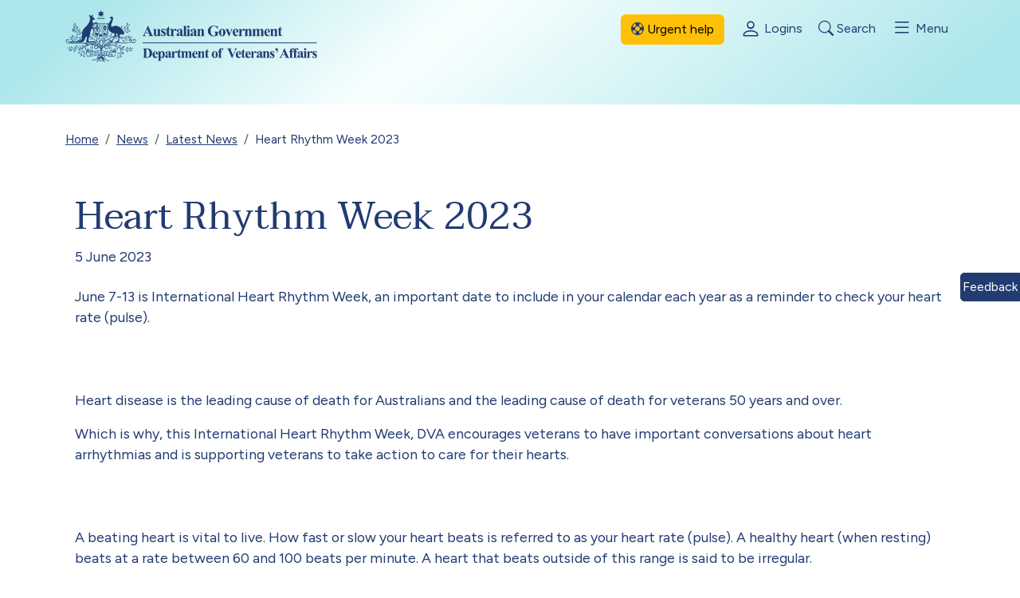

--- FILE ---
content_type: text/html; charset=UTF-8
request_url: https://www.dva.gov.au/news/latest-stories/heart-rhythm-week-2023
body_size: 20193
content:

<!DOCTYPE html>
<html lang="en" dir="ltr" prefix="og: https://ogp.me/ns#" class="h-100">
  <head>
  <!-- Google Tag Manager -->
  <script>(function(w,d,s,l,i){w[l]=w[l]||[];w[l].push({'gtm.start':
  new Date().getTime(),event:'gtm.js'});var f=d.getElementsByTagName(s)[0],
  j=d.createElement(s),dl=l!='dataLayer'?'&l='+l:'';j.async=true;j.src=
  'https://www.googletagmanager.com/gtm.js?id='+i+dl;f.parentNode.insertBefore(j,f);
  })(window,document,'script','dataLayer','GTM-PSXW5TZF');</script>
  <!-- End Google Tag Manager -->
    <meta charset="utf-8" />
<script async src="https://www.googletagmanager.com/gtag/js?id=G-SBMVSLYC25"></script>
<script>window.dataLayer = window.dataLayer || [];function gtag(){dataLayer.push(arguments)};gtag("js", new Date());gtag("set", "developer_id.dMDhkMT", true);gtag("config", "G-SBMVSLYC25", {"groups":"default","page_placeholder":"PLACEHOLDER_page_location"});gtag("config", "G-FT6SLY9TWT", {"groups":"default","page_placeholder":"PLACEHOLDER_page_location"});gtag('config', 'G-0XT7NFV9ZS', {'name': 'govcms'}); gtag('govcms.send', 'pageview', {'anonymizeIp': true})</script>
<meta name="description" content="June 7-13 is International Heart Rhythm Week, an important date to include in your calendar each year as a reminder to check your heart rate (pulse). Heart disease is the leading cause of death for Australians and the leading cause of death for veterans 50 years and over." />
<link rel="canonical" href="https://www.dva.gov.au/news/latest-stories/heart-rhythm-week-2023" />
<meta name="Generator" content="Drupal 10 (http://drupal.org) + GovCMS (http://govcms.gov.au)" />
<meta name="MobileOptimized" content="width" />
<meta name="HandheldFriendly" content="true" />
<meta name="viewport" content="width=device-width, initial-scale=1.0" />
<link rel="icon" href="/themes/custom/dva_b5subtheme/images/favicon.png" type="image/png" />
<script>window.a2a_config=window.a2a_config||{};a2a_config.callbacks=[];a2a_config.overlays=[];a2a_config.templates={};</script>

    <title>Heart Rhythm Week 2023 | Department of Veterans&#039; Affairs</title>
    <link rel="stylesheet" media="all" href="/sites/default/files/css/css_ejt3qBg-7ybkic53vbLIrd7lsMyLDoPDfqghLJW2xaQ.css?delta=0&amp;language=en&amp;theme=dva_b5subtheme&amp;include=[base64]" />
<link rel="stylesheet" media="all" href="/sites/default/files/css/css_TSpwb6f-vS90tTBIVN6I_MS_AF6fBsjKaYyVMFuWja4.css?delta=1&amp;language=en&amp;theme=dva_b5subtheme&amp;include=[base64]" />
<link rel="stylesheet" media="all" href="https://fonts.googleapis.com/css2?family=Figtree:ital,wght@0,300..900;1,300..900&amp;family=Taviraj:ital,wght@0,100;0,200;0,300;0,400;0,500;0,600;0,700;0,800;0,900;1,100;1,200;1,300;1,400;1,500;1,600;1,700;1,800;1,900&amp;display=swap" />
<link rel="stylesheet" media="all" href="https://cdn.jsdelivr.net/npm/bootstrap-icons@1.11.3/font/bootstrap-icons.min.css" />

    
  </head>
  <body class="page-level-0 path-node page-node-type-news-article page-node-20841   d-flex flex-column h-100">
  <!-- Google Tag Manager (noscript) -->
  <noscript><iframe src="https://www.googletagmanager.com/ns.html?id=GTM-PSXW5TZF"
  height="0" width="0" style="display:none;visibility:hidden"></iframe></noscript>
  <!-- End Google Tag Manager (noscript) -->
        <div class="visually-hidden-focusable skip-link p-3 container">
      <a href="#main-content" class="p-2">
        Skip to main content
      </a>
    </div>
    
      <div class="dialog-off-canvas-main-canvas d-flex flex-column h-100" data-off-canvas-main-canvas>
    

<header role="banner">
<div class="v-shape min-height-i d-flex flex-column justify-content-between pb-4">
<div>
  
  <div class="container">
      <nav class="navbar navbar-expand-lg   ">
      <div class="container-fluid m-0 p-0 d-flex align-items-stretch">
          <div class="region region-nav-branding">
    <div id="block-dva-b5subtheme-branding" class="settings-tray-editable block block-system block-system-branding-block" data-drupal-settingstray="editable">
  
    
  <div class="navbar-brand d-flex align-items-center">

    <a href="/" title="Home" rel="home" class="site-logo d-block">
    <img src="/themes/custom/dva_b5subtheme/logo.svg" alt="Home" fetchpriority="high" />
  </a>
  
  <div>
    
      </div>
</div>
</div>

  </div>

          <div class="region region-nav-controls">
    <div id="block-dva-b5subtheme-navigationcontrols" class="settings-tray-editable block block-block-content block-block-content1fc8392c-0d86-4ac7-84d8-e9badcc97523" data-drupal-settingstray="editable">
  
    
      
            <div class="clearfix text-formatted field field--name-body field--type-text-with-summary field--label-hidden field__item"><div class="justify-content-md-end" id="navControls">

              <a href="/node/22398" class="btn btn-warning"><i class="bi bi-life-preserver"></i> Urgent help</a>

            <div style="display:inline-block">
              <a href="/node/22627" class="controls-link controls-login">
<i class="bi bi-person"></i> Logins</a>
              <button class="menu-button control-button controls-search" 
                      type="button"
                      id="qna-search-btn"
                      aria-expanded="false"
                      aria-controls="SearchContent"
                      aria-label="Toggle search">
                <i class="bi bi-search"></i> Search
              </button>
              
              <button class="menu-button control-button controls-menu" 
                      type="button"
                      data-bs-toggle="modal" data-bs-target="#NavContent" 
                      id="NavBtn"
                      aria-expanded="false"
                      aria-controls="NavContent"
                      aria-label="Toggle menu">
                <i class="bi bi-list"></i> Menu
              </button>
            </div>
          </div></div>
      
  </div>

  </div>

              </div>
    </nav>
  </div>
</div>
  <nav>
    <div class="modal drop_search" id="SearchContent" aria-hidden="true"aria-labelledby="SearchBtn">
      <div class="modal-dialog">

          <div class="modal-content">
            <div class="modal-header">
              <button type="button" class="btn-close" data-bs-dismiss="modal" aria-label="Close"></button>
            </div>
            
          </div>

      </div>
    </div>
    <div class="modal drop_nav" id="NavContent" aria-hidden="true" aria-labelledby="NavBtn">
      <div class="modal-dialog">

          <div class="modal-content">
            <div class="modal-header">
                          <a href="/" id="navHomeButton" type="button" class="btn btn-secondary home-button" aria-label="Home">
                <i class="bi bi-chevron-left"></i> Home
              </a>
                        <button id="navBackbtn" type="button" class="back-button d-lg-none" aria-label="Back">
              <i class="bi bi-chevron-left"></i>
            </button>
              <button type="button" class="btn-close" data-bs-dismiss="modal" aria-label="Close"></button>
            </div>
            <div class="modal-body">
                <div class="region region-nav-main">
    <nav role="navigation" aria-labelledby="block-dva-b5subtheme-mainnavigation-menu" id="block-dva-b5subtheme-mainnavigation" class="settings-tray-editable block block-menu navigation menu--main" data-drupal-settingstray="editable">
            
  <h5 class="visually-hidden" id="block-dva-b5subtheme-mainnavigation-menu">Main navigation</h5>
  

        <nav id="megaMenuNavigation" class="mega-menu-wrapper" role="navigation" aria-label="Main Navigation">
  <h4 id="navSectionTitle">In this section</h4>
  <ul data-block="nav_main" class="menu-level-1">
          <li>
                  <a href="/access-benefits" data-drupal-link-system-path="node/20622">Access benefits</a>
                          <ul class="submenu menu-level-2">
                                      <li class="parent-header">
                <h4><a href="/access-benefits" data-drupal-link-system-path="node/20622">Access benefits</a></h4>
              </li>
                                      <li>
                                  <a href="/access-benefits/claims-and-compensation-for-illness-or-injury" data-drupal-link-system-path="node/11765">Claims and compensation for illness or injury</a>
                                                  <ul class="submenu menu-level-3">
                                                              <li class="parent-header">
                        <h4><a href="/access-benefits/claims-and-compensation-for-illness-or-injury" data-drupal-link-system-path="node/11765">Claims and compensation for illness or injury</a></h4>
                      </li>
                                                              <li>
                                                  <a href="/access-benefits/claims-and-compensation-for-illness-or-injury/making-a-claim-for-a-service-related-condition" data-drupal-link-system-path="node/16325">Making a claim for a service-related condition</a>
                                              </li>
                                          <li>
                                                  <a href="/access-benefits/claims-and-compensation-for-illness-or-injury/what-to-expect-after-you-have-submitted-a-compensation-claim" data-drupal-link-system-path="node/20484">What to expect after you have submitted a compensation claim</a>
                                              </li>
                                          <li>
                                                  <a href="/access-benefits/claims-and-compensation-for-illness-or-injury/claim-processing-times" data-drupal-link-system-path="node/20171">Claim processing times</a>
                                              </li>
                                          <li>
                                                  <a href="/access-benefits/compensation-claims/our-commitment-you" data-drupal-link-system-path="node/21050">Our commitment to you</a>
                                              </li>
                                          <li>
                                                  <a href="/access-benefits/compensation-claims/what-know-about-multiple-claims" data-drupal-link-system-path="node/13092">What to know about multiple claims</a>
                                              </li>
                                          <li>
                                                  <a href="/access-benefits/compensation-claims/free-services-may-help-you" data-drupal-link-system-path="node/11970">Free services that may help you</a>
                                              </li>
                                          <li>
                                                  <a href="/access-benefits/compensation-claims/get-treatment-while-you-wait-claim-pamt" data-drupal-link-system-path="node/11919">Get treatment while you wait on a claim (PAMT)</a>
                                              </li>
                                          <li>
                                                  <a href="/access-benefits/compensation-claims/claims-if-you-were-injured-after-30-june-2004" data-drupal-link-system-path="node/11969">Claims if you were injured after 30 June 2004</a>
                                              </li>
                                          <li>
                                                  <a href="/access-benefits/compensation-claims/claims-if-you-were-injured-1-july-2004" data-drupal-link-system-path="node/12585">Claims if you were injured before 1 July 2004</a>
                                              </li>
                                          <li>
                                                  <a href="/access-benefits/compensation-claims/needs-assessment" data-drupal-link-system-path="node/12165">Needs assessment</a>
                                              </li>
                                          <li>
                                                  <a href="/access-benefits/claims-and-compensation-for-illness-or-injury/attendant-care" data-drupal-link-system-path="node/11516">Attendant care</a>
                                              </li>
                                          <li>
                                                  <a href="/access-benefits/compensation-claims/claims-reservists" data-drupal-link-system-path="node/12295">Claims for reservists</a>
                                              </li>
                                          <li>
                                                  <a href="/access-benefits/claims-and-compensation-for-illness-or-injury/claims-for-f-111-workers" data-drupal-link-system-path="node/12513">Claims for F-111 workers</a>
                                              </li>
                                          <li>
                                                  <a href="/access-benefits/compensation-claims/claims-certain-submarine-special-operations" data-drupal-link-system-path="node/12473">Claims for certain submarine special operations</a>
                                              </li>
                                          <li>
                                                  <a href="/access-benefits/claims-and-compensation-for-illness-or-injury/claims-for-nuclear-test-or-bomb-site-exposure" data-drupal-link-system-path="node/12614">Claims for nuclear test or bomb site exposure</a>
                                              </li>
                                          <li>
                                                  <a href="/access-benefits/claims-and-compensation-for-illness-or-injury/claims-for-cadets-and-their-officers-and-instructors" data-drupal-link-system-path="node/12493">Claims for cadets and their officers and instructors</a>
                                              </li>
                                          <li>
                                                  <a href="/access-benefits/compensation-claims/when-and-how-take-legal-action-compensation" data-drupal-link-system-path="node/12351">When and how to take legal action for compensation</a>
                                              </li>
                                          <li>
                                                  <a href="/access-benefits/compensation-claims/laws-cover-claims" data-drupal-link-system-path="node/12737">Laws that cover claims</a>
                                              </li>
                                          <li>
                                                  <a href="/access-benefits/claims-and-compensation-for-illness-or-injury/household-services" data-drupal-link-system-path="node/11515">Household services</a>
                                              </li>
                                      </ul>
                              </li>
                          <li>
                                  <a href="/access-benefits/find-forms" data-drupal-link-system-path="node/11987">Find forms</a>
                                              </li>
                          <li>
                                  <a href="/access-benefits/pensions-and-payments" data-drupal-link-system-path="node/11768">Pensions and payments</a>
                                                  <ul class="submenu menu-level-3">
                                                              <li class="parent-header">
                        <h4><a href="/access-benefits/pensions-and-payments" data-drupal-link-system-path="node/11768">Pensions and payments</a></h4>
                      </li>
                                                              <li>
                                                  <a href="/access-benefits/pensions-and-payments/eligibility-for-benefits-and-payments" data-drupal-link-system-path="node/12121">Eligibility for benefits and payments</a>
                                              </li>
                                          <li>
                                                  <a href="/access-benefits/pensions-and-payments/service-pension-overview" data-drupal-link-system-path="node/13191">Service Pension overview</a>
                                              </li>
                                          <li>
                                                  <a href="/node/22595" data-drupal-link-system-path="node/22595">Crisis payment</a>
                                              </li>
                                          <li>
                                                  <a href="/access-benefits/pensions-and-payments/support-when-you-cannot-work" data-drupal-link-system-path="node/12974">Support when you cannot work</a>
                                              </li>
                                          <li>
                                                  <a href="/access-benefits/pensions-and-payments/benefits-for-prisoners-of-war-and-their-dependants" data-drupal-link-system-path="node/12459">Benefits for prisoners of war and their dependants</a>
                                              </li>
                                          <li>
                                                  <a href="/access-benefits/pensions-and-payments/support-for-members-of-the-british-commonwealth-occupation-force-and-people-who-served-in-japan" data-drupal-link-system-path="node/12385">Support for members of the British Commonwealth Occupation Force and people who served in Japan</a>
                                              </li>
                                          <li>
                                                  <a href="/access-benefits/pensions-and-payments/support-civilians-and-participants-british-nuclear-tests" data-drupal-link-system-path="node/12356">Support for civilians and participants in the British nuclear tests</a>
                                              </li>
                                          <li>
                                                  <a href="/access-benefits/pensions-and-payments/financial-help-if-you-are-blind" data-drupal-link-system-path="node/11510">Financial help if you are blind</a>
                                              </li>
                                          <li>
                                                  <a href="/access-benefits/pensions-and-payments/what-changes-your-payments" data-drupal-link-system-path="node/13050">What changes your payments</a>
                                              </li>
                                          <li>
                                                  <a href="/access-benefits/pensions-and-payments/get-help-buy-property-or-find-accommodation" data-drupal-link-system-path="node/11767">Get help to buy property or find accommodation</a>
                                              </li>
                                          <li>
                                                  <a href="/access-benefits/pensions-and-payments/lump-sum-advance" data-drupal-link-system-path="node/11495">Lump sum advance</a>
                                              </li>
                                          <li>
                                                  <a href="/access-benefits/pensions-and-payments/pension-bonus-scheme" data-drupal-link-system-path="node/11520">Pension Bonus Scheme</a>
                                              </li>
                                          <li>
                                                  <a href="/access-benefits/pensions-and-payments/qualifying-service" data-drupal-link-system-path="node/13283">Qualifying service</a>
                                              </li>
                                          <li>
                                                  <a href="/access-benefits/pensions-and-payments/allowances" data-drupal-link-system-path="node/12047">Allowances</a>
                                              </li>
                                          <li>
                                                  <a href="/access-benefits/pensions-and-payments/supplements" data-drupal-link-system-path="node/12020">Supplements</a>
                                              </li>
                                          <li>
                                                  <a href="/access-benefits/pensions-and-payments/proof-of-identity" data-drupal-link-system-path="node/13230">Proof of Identity</a>
                                              </li>
                                          <li>
                                                  <a href="/access-benefits/pensions-and-payments/ready-reckoners" data-drupal-link-system-path="node/12743">Ready reckoners</a>
                                              </li>
                                          <li>
                                                  <a href="/access-benefits/pensions-and-payments/when-we-pay-your-pension-and-allowance" data-drupal-link-system-path="node/12631">When we pay your pension and allowance</a>
                                              </li>
                                      </ul>
                              </li>
                          <li>
                                  <a href="/access-benefits/payment-rates" data-drupal-link-system-path="node/12289">Payment rates</a>
                                                  <ul class="submenu menu-level-3">
                                                              <li class="parent-header">
                        <h4><a href="/access-benefits/payment-rates" data-drupal-link-system-path="node/12289">Payment rates</a></h4>
                      </li>
                                                              <li>
                                                  <a href="/access-benefits/payment-rates/summary-of-vea-pension-rates-limits-and-allowances" data-drupal-link-system-path="node/12120">Summary of pension rates, limits and allowances</a>
                                              </li>
                                          <li>
                                                  <a href="/access-benefits/payment-rates/income-support-payment-rates" data-drupal-link-system-path="node/22534">Income Support Payment rates</a>
                                              </li>
                                          <li>
                                                  <a href="/access-benefits/payment-rates/compensation-payment-rates" data-drupal-link-system-path="node/22535">Compensation payment rates</a>
                                              </li>
                                      </ul>
                              </li>
                          <li>
                                  <a href="/access-benefits/lodge-an-appeal" data-drupal-link-system-path="node/13046">Lodge an appeal</a>
                                                  <ul class="submenu menu-level-3">
                                                              <li class="parent-header">
                        <h4><a href="/access-benefits/lodge-an-appeal" data-drupal-link-system-path="node/13046">Lodge an appeal</a></h4>
                      </li>
                                                              <li>
                                                  <a href="/access-benefits/lodge-an-appeal/help-to-understand-a-decision" data-drupal-link-system-path="node/12481">Help to understand a decision</a>
                                              </li>
                                          <li>
                                                  <a href="/access-benefits/lodge-appeal/about-veterans-review-board-vrb" data-drupal-link-system-path="node/15706">About the Veterans’ Review Board (VRB)</a>
                                              </li>
                                          <li>
                                                  <a href="/access-benefits/appeals/administrative-review-tribunal" data-drupal-link-system-path="node/15581">Administrative Review Tribunal</a>
                                              </li>
                                          <li>
                                                  <a href="/access-benefits/lodge-an-appeal/request-a-review-for-income-support-decisions" data-drupal-link-system-path="node/12433">Request a review for income support decisions</a>
                                              </li>
                                          <li>
                                                  <a href="/get-support/financial-support/appeals/review-mepi-decision" data-drupal-link-system-path="node/15844">Review of a MEPI decision</a>
                                              </li>
                                          <li>
                                                  <a href="/access-benefits/lodge-an-appeal/appeal-a-travel-expense-decision-for-travel-for-treatment" data-drupal-link-system-path="node/15473">Appeal a transport decision</a>
                                              </li>
                                          <li>
                                                  <a href="/access-benefits/appeals/appeal-allowance-decision" data-drupal-link-system-path="node/15704">Appeal an allowance decision</a>
                                              </li>
                                          <li>
                                                  <a href="/access-benefits/appeals/rehabilitation-appliances-program-decisions" data-drupal-link-system-path="node/15813">Rehabilitation Appliances Program decisions</a>
                                              </li>
                                          <li>
                                                  <a href="/access-benefits/lodge-an-appeal/compensation-under-vea-and-mrca-pathway" data-drupal-link-system-path="node/15703">Compensation under VEA and MRCA pathway</a>
                                              </li>
                                          <li>
                                                  <a href="/access-benefits/lodge-appeal/liability-and-compensation-under-drca-pathway" data-drupal-link-system-path="node/15702">Liability and compensation under the DRCA pathway</a>
                                              </li>
                                          <li>
                                                  <a href="/access-benefits/appeals/legislation-reviews-and-appeals" data-drupal-link-system-path="node/12465">Legislation for reviews and appeals</a>
                                              </li>
                                      </ul>
                              </li>
                          <li>
                                  <a href="/access-benefits/veteran-card" data-drupal-link-system-path="node/11548">Veteran Card</a>
                                                  <ul class="submenu menu-level-3">
                                                              <li class="parent-header">
                        <h4><a href="/access-benefits/veteran-card" data-drupal-link-system-path="node/11548">Veteran Card</a></h4>
                      </li>
                                                              <li>
                                                  <a href="/access-benefits/veteran-card/veteran-white-card" data-drupal-link-system-path="node/11540">Veteran White Card</a>
                                              </li>
                                          <li>
                                                  <a href="/access-benefits/veteran-card/veteran-orange-card" data-drupal-link-system-path="node/11538">Veteran Orange Card</a>
                                              </li>
                                          <li>
                                                  <a href="/access-benefits/veteran-card/veteran-gold-card" data-drupal-link-system-path="node/11547">Veteran Gold Card</a>
                                              </li>
                                          <li>
                                                  <a href="/access-benefits/veteran-card/commonwealth-seniors-health-card" data-drupal-link-system-path="node/11532">Commonwealth Seniors Health Card</a>
                                              </li>
                                          <li>
                                                  <a href="/access-benefits/veteran-card/pensioner-concession-card" data-drupal-link-system-path="node/11535">Pensioner Concession Card</a>
                                              </li>
                                          <li>
                                                  <a href="/access-benefits/veteran-card/frequently-asked-questions-veteran-card-mygov-app" data-drupal-link-system-path="node/21644">Frequently asked questions - Veteran Card in myGov app</a>
                                              </li>
                                          <li>
                                                  <a href="/access-benefits/veteran-card/video-transcript-how-add-your-veteran-card-mygov-wallet" data-drupal-link-system-path="node/21783">Video transcript - How to add your Veteran Card to the myGov wallet</a>
                                              </li>
                                      </ul>
                              </li>
                          <li>
                                  <a href="/node/22605" data-drupal-link-system-path="node/22605">About MyService</a>
                                                  <ul class="submenu menu-level-3">
                                                              <li class="parent-header">
                        <h4><a href="/node/22605" data-drupal-link-system-path="node/22605">About MyService</a></h4>
                      </li>
                                                              <li>
                                                  <a href="/access-benefits/about-myservice/myservice-terms-of-use" data-drupal-link-system-path="node/21913">MyService - Terms of use</a>
                                              </li>
                                          <li>
                                                  <a href="/access-benefits/access-your-benefits-through-myservice/myservice-privacy-collection-notice" data-drupal-link-system-path="node/21914">MyService Privacy Collection Notice</a>
                                              </li>
                                          <li>
                                                  <a href="/access-benefits/about-myservice/how-to-download-statements-and-letters" data-drupal-link-system-path="node/22730">How to download statements and letters</a>
                                              </li>
                                          <li>
                                                  <a href="/node/22681" data-drupal-link-system-path="node/22681">MyService Advocate Guide</a>
                                              </li>
                                      </ul>
                              </li>
                      </ul>
              </li>
          <li>
                  <a href="/what-we-help-with" data-drupal-link-system-path="node/22704">What we help with</a>
                          <ul class="submenu menu-level-2">
                                      <li class="parent-header">
                <h4><a href="/what-we-help-with" data-drupal-link-system-path="node/22704">What we help with</a></h4>
              </li>
                                      <li>
                                  <a href="/what-we-help-with/get-urgent-support" data-drupal-link-system-path="node/22398">Get urgent support</a>
                                                  <ul class="submenu menu-level-3">
                                                              <li class="parent-header">
                        <h4><a href="/what-we-help-with/get-urgent-support" data-drupal-link-system-path="node/22398">Get urgent support</a></h4>
                      </li>
                                                              <li>
                                                  <a href="/what-we-help-with/get-urgent-support/crisis-contacts" data-drupal-link-system-path="node/11534">Crisis contacts</a>
                                              </li>
                                          <li>
                                                  <a href="/what-we-help-with/get-urgent-support/crisis-payment" data-drupal-link-system-path="node/11508">Crisis payment</a>
                                              </li>
                                          <li>
                                                  <a href="/node/22556" data-drupal-link-system-path="node/22556">Crisis accommodation</a>
                                              </li>
                                          <li>
                                                  <a href="/what-we-help-with/get-urgent-support/homelessness-support" data-drupal-link-system-path="node/12194">Homelessness Support</a>
                                              </li>
                                          <li>
                                                  <a href="/what-we-help-with/get-urgent-support/family-domestic-violence-help" data-drupal-link-system-path="node/20237">Family &amp; domestic violence help</a>
                                              </li>
                                          <li>
                                                  <a href="/node/22557" data-drupal-link-system-path="node/22557">Self harm &amp; Intervention</a>
                                              </li>
                                          <li>
                                                  <a href="/what-we-help-with/get-urgent-support/acute-support-package" data-drupal-link-system-path="node/11502">Acute Support Package</a>
                                              </li>
                                      </ul>
                              </li>
                          <li>
                                  <a href="/what-we-help-with/health-support" data-drupal-link-system-path="node/11750">Health support</a>
                                                  <ul class="submenu menu-level-3">
                                                              <li class="parent-header">
                        <h4><a href="/what-we-help-with/health-support" data-drupal-link-system-path="node/11750">Health support</a></h4>
                      </li>
                                                              <li>
                                                  <a href="/what-we-help-with/health-support/health-services-for-the-veteran-community" data-drupal-link-system-path="node/12779">Health services for the veteran community</a>
                                              </li>
                                          <li>
                                                  <a href="/what-we-help-with/health-support/general-practitioner-and-medical-specialist-services" data-drupal-link-system-path="node/13402">General practitioner and medical specialist services</a>
                                              </li>
                                          <li>
                                                  <a href="/what-we-help-with/health-support/hospital-services" data-drupal-link-system-path="node/13445">Hospital services</a>
                                              </li>
                                          <li>
                                                  <a href="/what-we-help-with/health-support/allied-health" data-drupal-link-system-path="node/15831">Allied health</a>
                                              </li>
                                          <li>
                                                  <a href="/what-we-help-with/health-support/dental-services" data-drupal-link-system-path="node/11484">Dental services</a>
                                              </li>
                                          <li>
                                                  <a href="/what-we-help-with/health-support/hearing-services" data-drupal-link-system-path="node/11580">Hearing services</a>
                                              </li>
                                          <li>
                                                  <a href="/what-we-help-with/health-support/diabetes-services" data-drupal-link-system-path="node/11964">Diabetes services</a>
                                              </li>
                                          <li>
                                                  <a href="/what-we-help-with/health-support/help-for-alcohol-and-drug-problems" data-drupal-link-system-path="node/12117">Help for alcohol and drug problems</a>
                                              </li>
                                          <li>
                                                  <a href="/what-we-help-with/health-support/veterans-health-check" data-drupal-link-system-path="node/13228">Veterans’ Health Check</a>
                                              </li>
                                          <li>
                                                  <a href="/what-we-help-with/health-support/coordinated-veterans-care-cvc-program-information-for-veterans" data-drupal-link-system-path="node/12005">Coordinated Veterans’ Care (CVC) Program — Information for veterans</a>
                                              </li>
                                          <li>
                                                  <a href="/what-we-help-with/health-support/finding-a-health-provider" data-drupal-link-system-path="node/20544">Finding a health provider</a>
                                              </li>
                                          <li>
                                                  <a href="/what-we-help-with/health-support/mymedicare-for-dva-patients" data-drupal-link-system-path="node/21169">MyMedicare for DVA Patients</a>
                                              </li>
                                          <li>
                                                  <a href="/what-we-help-with/health-support/injury-or-health-treatments" data-drupal-link-system-path="node/11760">Injury or health treatments</a>
                                              </li>
                                          <li>
                                                  <a href="/node/22604" data-drupal-link-system-path="node/22604">Veteran Card</a>
                                              </li>
                                          <li>
                                                  <a href="/what-we-help-with/health-support/travel-for-treatment" data-drupal-link-system-path="node/13412">Travel for treatment</a>
                                              </li>
                                          <li>
                                                  <a href="/what-we-help-with/health-support/help-to-cover-healthcare-costs" data-drupal-link-system-path="node/11756">Help to cover healthcare costs</a>
                                              </li>
                                          <li>
                                                  <a href="/what-we-help-with/health-support/permanent-telehealth-information-for-clients" data-drupal-link-system-path="node/19590">Permanent Telehealth information for clients</a>
                                              </li>
                                      </ul>
                              </li>
                          <li>
                                  <a href="/what-we-help-with/your-mental-wellbeing" data-drupal-link-system-path="node/11762">Your mental wellbeing</a>
                                                  <ul class="submenu menu-level-3">
                                                              <li class="parent-header">
                        <h4><a href="/what-we-help-with/your-mental-wellbeing" data-drupal-link-system-path="node/11762">Your mental wellbeing</a></h4>
                      </li>
                                                              <li>
                                                  <a href="/node/22603" data-drupal-link-system-path="node/22603">Crisis contacts</a>
                                              </li>
                                          <li>
                                                  <a href="/what-we-help-with/your-mental-wellbeing/managing-post-traumatic-stress-disorder-ptsd" data-drupal-link-system-path="node/12003">Managing post-traumatic stress disorder (PTSD)</a>
                                              </li>
                                          <li>
                                                  <a href="/what-we-help-with/your-mental-wellbeing/non-liability-health-care-mental-health-for-veterans" data-drupal-link-system-path="node/11542">Non-Liability Health Care (mental health) for veterans</a>
                                              </li>
                                          <li>
                                                  <a href="/what-we-help-with/your-mental-wellbeing/mental-health-support-services" data-drupal-link-system-path="node/11530">Mental health support services</a>
                                              </li>
                                          <li>
                                                  <a href="/node/22680" data-drupal-link-system-path="node/22680">Open Arms - Veterans &amp; Families Counselling</a>
                                              </li>
                                          <li>
                                                  <a href="/what-we-help-with/your-mental-wellbeing/our-psychiatric-assistance-dog-program" data-drupal-link-system-path="node/19420">Our Psychiatric Assistance Dog Program</a>
                                              </li>
                                          <li>
                                                  <a href="/what-we-help-with/your-mental-wellbeing/veterans-chaplaincy-pilot-program" data-drupal-link-system-path="node/20671">Veterans’ Chaplaincy Pilot Program</a>
                                              </li>
                                          <li>
                                                  <a href="/what-we-help-with/your-mental-wellbeing/emerging-and-adjunct-treatments-for-common-mental-health-conditions-affecting-veterans-a-rapid-evidence-assessment" data-drupal-link-system-path="node/21263">Emerging and Adjunct Treatments for Common Mental Health Conditions Affecting Veterans: A Rapid Evidence Assessment</a>
                                              </li>
                                          <li>
                                                  <a href="/what-we-help-with/your-mental-wellbeing/psychedelic-assisted-psychotherapy-pap-using-mdma-or-psilocybin" data-drupal-link-system-path="node/23021">Psychedelic Assisted Psychotherapy (PAP) using MDMA or Psilocybin</a>
                                              </li>
                                      </ul>
                              </li>
                          <li>
                                  <a href="/what-we-help-with/education-and-employment" data-drupal-link-system-path="node/11930">Education and employment</a>
                                                  <ul class="submenu menu-level-3">
                                                              <li class="parent-header">
                        <h4><a href="/what-we-help-with/education-and-employment" data-drupal-link-system-path="node/11930">Education and employment</a></h4>
                      </li>
                                                              <li>
                                                  <a href="/what-we-help-with/education-and-employment/education-entry-payment" data-drupal-link-system-path="node/12394">Education Entry Payment</a>
                                              </li>
                                          <li>
                                                  <a href="/what-we-help-with/education-and-employment/veterans-vocational-rehabilitation-scheme-vvrs" data-drupal-link-system-path="node/11522">Veterans’ Vocational Rehabilitation Scheme (VVRS)</a>
                                              </li>
                                          <li>
                                                  <a href="/what-we-help-with/education-and-employment/support-for-students" data-drupal-link-system-path="node/11933">Support for students</a>
                                              </li>
                                          <li>
                                                  <a href="/node/22558" data-drupal-link-system-path="node/22558">Veteran Employment Program</a>
                                              </li>
                                      </ul>
                              </li>
                          <li>
                                  <a href="/what-we-help-with/leaving-the-adf-and-moving-into-civilian-life" data-drupal-link-system-path="node/11753">Leaving the ADF and moving into civilian life</a>
                                                  <ul class="submenu menu-level-3">
                                                              <li class="parent-header">
                        <h4><a href="/what-we-help-with/leaving-the-adf-and-moving-into-civilian-life" data-drupal-link-system-path="node/11753">Leaving the ADF and moving into civilian life</a></h4>
                      </li>
                                                              <li>
                                                  <a href="/what-we-help-with/leaving-the-adf-and-moving-into-civilian-life/transition-to-civilian-life" data-drupal-link-system-path="node/11965">Transition to civilian life</a>
                                              </li>
                                          <li>
                                                  <a href="/what-we-help-with/leaving-the-adf-and-moving-into-civilian-life/sort-your-finances" data-drupal-link-system-path="node/16265">Sort your finances</a>
                                              </li>
                                          <li>
                                                  <a href="/node/22602" data-drupal-link-system-path="node/22602">Veterans&#039; Chaplaincy Pilot Program</a>
                                              </li>
                                          <li>
                                                  <a href="/what-we-help-with/leaving-the-adf-and-moving-into-civilian-life/veteran-support-office" data-drupal-link-system-path="node/11988">Veteran Support Office</a>
                                              </li>
                                      </ul>
                              </li>
                          <li>
                                  <a href="/what-we-help-with/advocacy-representation-advice" data-drupal-link-system-path="node/20910">Advocacy, representation &amp; advice</a>
                                                  <ul class="submenu menu-level-3">
                                                              <li class="parent-header">
                        <h4><a href="/what-we-help-with/advocacy-representation-advice" data-drupal-link-system-path="node/20910">Advocacy, representation &amp; advice</a></h4>
                      </li>
                                                              <li>
                                                  <a href="/what-we-help-with/advocacy-representation-advice/what-is-a-representative" data-drupal-link-system-path="node/13593">What is a representative?</a>
                                              </li>
                                          <li>
                                                  <a href="/what-we-help-with/advocacy-representation-advice/what-is-an-advocate" data-drupal-link-system-path="node/15675">What is an advocate?</a>
                                              </li>
                                          <li>
                                                  <a href="/what-we-help-with/advocacy-representation-advice/what-is-consent" data-drupal-link-system-path="node/20599">What is consent?</a>
                                              </li>
                                          <li>
                                                  <a href="/what-we-help-with/advocacy-representation-advice/what-is-an-ex-service-organisation" data-drupal-link-system-path="node/12012">What is an ex-service organisation?</a>
                                              </li>
                                          <li>
                                                  <a href="/what-we-help-with/advocacy-representation-advice/what-to-consider-if-youre-looking-for-help" data-drupal-link-system-path="node/21147">What to consider if you&#039;re looking for help?</a>
                                              </li>
                                          <li>
                                                  <a href="/what-we-help-with/advocacy-representation-advice/access-to-support-services" data-drupal-link-system-path="node/21088">Access to support services</a>
                                              </li>
                                          <li>
                                                  <a href="/node/22601" data-drupal-link-system-path="node/22601">Veteran Support Office</a>
                                              </li>
                                          <li>
                                                  <a href="/what-we-help-with/advocacy-representation-advice/for-advocates-ex-service-organisations" data-drupal-link-system-path="node/11971">For advocates &amp; ex-service organisations</a>
                                              </li>
                                          <li>
                                                  <a href="/what-we-help-with/advocacy-representation-advice/veterans-and-families-hubs" data-drupal-link-system-path="node/11937">Veterans’ and Families’ Hubs</a>
                                              </li>
                                      </ul>
                              </li>
                          <li>
                                  <a href="/what-we-help-with/care-at-home-and-aged-care-services" data-drupal-link-system-path="node/11757">Care at home and aged care services</a>
                                                  <ul class="submenu menu-level-3">
                                                              <li class="parent-header">
                        <h4><a href="/what-we-help-with/care-at-home-and-aged-care-services" data-drupal-link-system-path="node/11757">Care at home and aged care services</a></h4>
                      </li>
                                                              <li>
                                                  <a href="/what-we-help-with/care-at-home-and-aged-care-services/aged-care-resources-faqs" data-drupal-link-system-path="node/13621">Aged care resources &amp; FAQs</a>
                                              </li>
                                          <li>
                                                  <a href="/what-we-help-with/care-at-home-and-aged-care-services/help-accessing-aged-care-services" data-drupal-link-system-path="node/23046">Help accessing aged care services</a>
                                              </li>
                                          <li>
                                                  <a href="/what-we-help-with/care-at-home-and-aged-care-services/living-independently" data-drupal-link-system-path="node/23039">Living independently</a>
                                              </li>
                                          <li>
                                                  <a href="/what-we-help-with/care-at-home-and-aged-care-services/short-term-care" data-drupal-link-system-path="node/23040">Short term care</a>
                                              </li>
                                          <li>
                                                  <a href="/what-we-help-with/care-at-home-and-aged-care-services/moving-into-and-living-in-an-aged-care-home" data-drupal-link-system-path="node/22978">Moving into and living in an aged care home</a>
                                              </li>
                                          <li>
                                                  <a href="/what-we-help-with/care-at-home-and-aged-care-services/carer-support" data-drupal-link-system-path="node/23044">Carer support</a>
                                              </li>
                                          <li>
                                                  <a href="/what-we-help-with/care-at-home-and-aged-care-services/accessing-the-aged-care-support-services-survey" data-drupal-link-system-path="node/22117">Accessing the Aged Care Support Services Survey</a>
                                              </li>
                                          <li>
                                                  <a href="/what-we-help-with/care-at-home-and-aged-care-services/raising-an-aged-care-concern" data-drupal-link-system-path="node/23027">Raising an aged care concern</a>
                                              </li>
                                          <li>
                                                  <a href="/what-we-help-with/care-at-home-and-aged-care-services/the-aged-care-act-2024" data-drupal-link-system-path="node/23028">The Aged Care Act 2024</a>
                                              </li>
                                      </ul>
                              </li>
                          <li>
                                  <a href="/what-we-help-with/social-support" data-drupal-link-system-path="node/11983">Social support</a>
                                                  <ul class="submenu menu-level-3">
                                                              <li class="parent-header">
                        <h4><a href="/what-we-help-with/social-support" data-drupal-link-system-path="node/11983">Social support</a></h4>
                      </li>
                                                              <li>
                                                  <a href="/what-we-help-with/social-support/wellbeing-and-support-program-wasp" data-drupal-link-system-path="node/12774">Wellbeing and Support Program (WASP)</a>
                                              </li>
                                          <li>
                                                  <a href="/what-we-help-with/social-support/run-a-cooking-for-one-or-two-program" data-drupal-link-system-path="node/11915">Run a Cooking for One or Two program</a>
                                              </li>
                                          <li>
                                                  <a href="/node/22600" data-drupal-link-system-path="node/22600">Veterans&#039; and Families&#039; Hubs</a>
                                              </li>
                                          <li>
                                                  <a href="/what-we-help-with/social-support/about-mens-health-peer-education" data-drupal-link-system-path="node/12362">About Men’s Health Peer Education</a>
                                              </li>
                                          <li>
                                                  <a href="/what-we-help-with/social-support/dva-rehabilitation" data-drupal-link-system-path="node/11573">DVA rehabilitation</a>
                                              </li>
                                          <li>
                                                  <a href="/what-we-help-with/social-support/the-community-support-team" data-drupal-link-system-path="node/19421">The Community Support Team</a>
                                              </li>
                                          <li>
                                                  <a href="/what-we-help-with/social-support/heart-health-program" data-drupal-link-system-path="node/12359">Heart Health Program</a>
                                              </li>
                                          <li>
                                                  <a href="/node/22599" data-drupal-link-system-path="node/22599">Help for alcohol and drug problems</a>
                                              </li>
                                      </ul>
                              </li>
                          <li>
                                  <a href="/what-we-help-with/vehicle-costs-and-benefits" data-drupal-link-system-path="node/11966">Vehicle costs and benefits</a>
                                                  <ul class="submenu menu-level-3">
                                                              <li class="parent-header">
                        <h4><a href="/what-we-help-with/vehicle-costs-and-benefits" data-drupal-link-system-path="node/11966">Vehicle costs and benefits</a></h4>
                      </li>
                                                              <li>
                                                  <a href="/what-we-help-with/vehicle-costs-and-benefits/motor-vehicle-compensation-scheme" data-drupal-link-system-path="node/11819">Motor Vehicle Compensation Scheme</a>
                                              </li>
                                          <li>
                                                  <a href="/what-we-help-with/vehicle-costs-and-benefits/supply-of-cars-or-car-parts-gst-free" data-drupal-link-system-path="node/11527">Supply of cars or car parts GST-free</a>
                                              </li>
                                          <li>
                                                  <a href="/what-we-help-with/vehicle-costs-and-benefits/vehicle-assistance-scheme" data-drupal-link-system-path="node/11496">Vehicle Assistance Scheme</a>
                                              </li>
                                          <li>
                                                  <a href="/what-we-help-with/vehicle-costs-and-benefits/motorcycle-gst-rebate-scheme" data-drupal-link-system-path="node/11490">Motorcycle GST rebate scheme</a>
                                              </li>
                                          <li>
                                                  <a href="/node/22598" data-drupal-link-system-path="node/22598">Travel for treatment</a>
                                              </li>
                                      </ul>
                              </li>
                          <li>
                                  <a href="/what-we-help-with/housing-and-home-life" data-drupal-link-system-path="node/22404">Housing and home life</a>
                                                  <ul class="submenu menu-level-3">
                                                              <li class="parent-header">
                        <h4><a href="/what-we-help-with/housing-and-home-life" data-drupal-link-system-path="node/22404">Housing and home life</a></h4>
                      </li>
                                                              <li>
                                                  <a href="/node/22597" data-drupal-link-system-path="node/22597">Homelessness support</a>
                                              </li>
                                          <li>
                                                  <a href="/what-we-help-with/housing-and-home-life/housing-and-accommodation" data-drupal-link-system-path="node/12210">Housing and accommodation</a>
                                              </li>
                                          <li>
                                                  <a href="/what-we-help-with/housing-and-home-life/defence-service-homes-loans" data-drupal-link-system-path="node/11941">Defence Service Homes loans</a>
                                              </li>
                                          <li>
                                                  <a href="/what-we-help-with/housing-and-home-life/defence-service-homes-insurance-scheme" data-drupal-link-system-path="node/11468">Defence Service Homes Insurance Scheme</a>
                                              </li>
                                          <li>
                                                  <a href="/node/22569" data-drupal-link-system-path="node/22569">Loans and insurance</a>
                                              </li>
                                          <li>
                                                  <a href="/what-we-help-with/housing-and-home-life/rent-assistance" data-drupal-link-system-path="node/11517">Rent assistance</a>
                                              </li>
                                      </ul>
                              </li>
                          <li>
                                  <a href="/what-we-help-with/discounts-and-concessions" data-drupal-link-system-path="node/22323">Discounts and concessions</a>
                                              </li>
                          <li>
                                  <a href="/what-we-help-with/commonwealth-and-other-allied-veterans" data-drupal-link-system-path="node/12736">Commonwealth and other allied veterans</a>
                                              </li>
                          <li>
                                  <a href="/what-we-help-with/accessing-information" data-drupal-link-system-path="node/20578">Accessing Information</a>
                                                  <ul class="submenu menu-level-3">
                                                              <li class="parent-header">
                        <h4><a href="/what-we-help-with/accessing-information" data-drupal-link-system-path="node/20578">Accessing Information</a></h4>
                      </li>
                                                              <li>
                                                  <a href="/what-we-help-with/accessing-information/freedom-of-information" data-drupal-link-system-path="node/22413">Freedom of Information</a>
                                              </li>
                                          <li>
                                                  <a href="/what-we-help-with/accessing-information/information-publication-scheme" data-drupal-link-system-path="node/12646">Information Publication Scheme</a>
                                              </li>
                                          <li>
                                                  <a href="/what-we-help-with/accessing-information/personal-information-requests" data-drupal-link-system-path="node/22753">Personal information requests</a>
                                              </li>
                                          <li>
                                                  <a href="/what-we-help-with/accessing-information/foi-pir-frequently-asked-questions-faqs" data-drupal-link-system-path="node/22892">Access to Information FOI &amp; PIR Frequently Asked Questions (FAQs)</a>
                                              </li>
                                      </ul>
                              </li>
                          <li>
                                  <a href="/what-we-help-with/scams-and-fraud" data-drupal-link-system-path="node/22405">Scams and fraud</a>
                                                  <ul class="submenu menu-level-3">
                                                              <li class="parent-header">
                        <h4><a href="/what-we-help-with/scams-and-fraud" data-drupal-link-system-path="node/22405">Scams and fraud</a></h4>
                      </li>
                                                              <li>
                                                  <a href="/what-we-help-with/scams-and-fraud/avoiding-and-reporting-a-suspected-scams" data-drupal-link-system-path="node/20757">Avoiding and reporting a suspected scams</a>
                                              </li>
                                          <li>
                                                  <a href="/what-we-help-with/scams-and-fraud/understanding-and-reporting-fraud" data-drupal-link-system-path="node/15559">Understanding and reporting fraud</a>
                                              </li>
                                      </ul>
                              </li>
                          <li>
                                  <a href="/what-we-help-with/support-for-indigenous-veterans" data-drupal-link-system-path="node/12309">Support For Indigenous Veterans</a>
                                              </li>
                      </ul>
              </li>
          <li>
                  <a href="/recognition-and-commemoration" data-drupal-link-system-path="node/11763">Recognition and Commemoration</a>
                          <ul class="submenu menu-level-2">
                                      <li class="parent-header">
                <h4><a href="/recognition-and-commemoration" data-drupal-link-system-path="node/11763">Recognition and Commemoration</a></h4>
              </li>
                                      <li>
                                  <a href="/recognition-and-commemoration/australian-defence-veterans-covenant" data-drupal-link-system-path="node/11968">Australian Defence Veterans&#039; Covenant</a>
                                              </li>
                          <li>
                                  <a href="/recognition-and-commemoration/apply-for-a-certificate-of-appreciation" data-drupal-link-system-path="node/13391">Apply for a certificate of appreciation</a>
                                              </li>
                          <li>
                                  <a href="/recognition-and-commemoration/records-and-military-history" data-drupal-link-system-path="node/11766">Records and military history</a>
                                                  <ul class="submenu menu-level-3">
                                                              <li class="parent-header">
                        <h4><a href="/recognition-and-commemoration/records-and-military-history" data-drupal-link-system-path="node/11766">Records and military history</a></h4>
                      </li>
                                                              <li>
                                                  <a href="/node/22606" data-drupal-link-system-path="node/22606">Education resources</a>
                                              </li>
                                          <li>
                                                  <a href="/recognition-and-commemoration/records-and-military-history/just-ask-their-story-your-story" data-drupal-link-system-path="node/12732">Just Ask – Their story is your story</a>
                                              </li>
                                          <li>
                                                  <a href="/recognition-and-commemoration/records-and-military-history/military-history-and-publications" data-drupal-link-system-path="node/12738">Military history and publications</a>
                                              </li>
                                          <li>
                                                  <a href="/recognition-and-commemoration/records-and-military-history/about-nominal-rolls" data-drupal-link-system-path="node/12000">About nominal rolls</a>
                                              </li>
                                          <li>
                                                  <a href="/node/22552" data-drupal-link-system-path="node/22552">Search for a war grave</a>
                                              </li>
                                          <li>
                                                  <a href="/recognition-and-commemoration/records-and-military-history/search-for-war-dead" data-drupal-link-system-path="node/13054">Search for War Dead</a>
                                              </li>
                                      </ul>
                              </li>
                          <li>
                                  <a href="/recognition-and-commemoration/education-resources" data-drupal-link-system-path="node/12018">Education resources</a>
                                                  <ul class="submenu menu-level-3">
                                                              <li class="parent-header">
                        <h4><a href="/recognition-and-commemoration/education-resources" data-drupal-link-system-path="node/12018">Education resources</a></h4>
                      </li>
                                                              <li>
                                                  <a href="/node/22553" data-drupal-link-system-path="node/22553">Anzac Portal</a>
                                              </li>
                                          <li>
                                                  <a href="/recognition-and-commemoration/education-resources/protecting-the-word-anzac" data-drupal-link-system-path="node/11997">Protecting the word ‘Anzac’</a>
                                              </li>
                                          <li>
                                                  <a href="/recognition-and-commemoration/records-and-military-history/education-resources/anzac-portal-commemorates-veterans-and-shares-our-military-history" data-drupal-link-system-path="node/20588">Anzac Portal commemorates veterans and shares our military history</a>
                                              </li>
                                          <li>
                                                  <a href="/recognition-and-commemoration/records-and-military-history/education-resources/interpretive-centres-and-education" data-drupal-link-system-path="node/12301">Interpretive Centres and Education</a>
                                              </li>
                                      </ul>
                              </li>
                          <li>
                                  <a href="/recognition-and-commemoration/commemoration-services" data-drupal-link-system-path="node/11907">Commemoration services</a>
                                                  <ul class="submenu menu-level-3">
                                                              <li class="parent-header">
                        <h4><a href="/recognition-and-commemoration/commemoration-services" data-drupal-link-system-path="node/11907">Commemoration services</a></h4>
                      </li>
                                                              <li>
                                                  <a href="/node/22554" data-drupal-link-system-path="node/22554">Calendar</a>
                                              </li>
                                          <li>
                                                  <a href="/node/22555" data-drupal-link-system-path="node/22555">Search for a commemoration</a>
                                              </li>
                                          <li>
                                                  <a href="/recognition-and-commemoration/commemoration-services/how-can-veterans-get-involved-in-commemorative-services" data-drupal-link-system-path="node/22047">How can veterans get involved in commemorative services?</a>
                                              </li>
                                          <li>
                                                  <a href="/recognition-and-commemoration/commemoration-services/commemorative-services-australia" data-drupal-link-system-path="node/11911">Commemorative services in Australia</a>
                                              </li>
                                          <li>
                                                  <a href="/recognition-and-commemoration/commemoration-services/overseas-commemorative-services" data-drupal-link-system-path="node/20476">Overseas Commemorative Services</a>
                                              </li>
                                          <li>
                                                  <a href="/recognition-and-commemoration/commemoration-services/how-search-war-grave-or-commemoration" data-drupal-link-system-path="node/20442">How to search for a war grave or commemoration</a>
                                              </li>
                                      </ul>
                              </li>
                          <li>
                                  <a href="/recognition-and-commemoration/war-cemeteries-and-gardens-remembrance" data-drupal-link-system-path="node/11916">War cemeteries and Gardens of remembrance</a>
                                                  <ul class="submenu menu-level-3">
                                                              <li class="parent-header">
                        <h4><a href="/recognition-and-commemoration/war-cemeteries-and-gardens-remembrance" data-drupal-link-system-path="node/11916">War cemeteries and Gardens of remembrance</a></h4>
                      </li>
                                                              <li>
                                                  <a href="/recognition-and-commemoration/war-cemeteries-and-gardens-remembrance/war-cemeteries-australia" data-drupal-link-system-path="node/12812">War Cemeteries in Australia</a>
                                              </li>
                                          <li>
                                                  <a href="/recognition-and-commemoration/war-cemeteries-and-gardens-remembrance/gardens-remembrance" data-drupal-link-system-path="node/13400">Gardens of Remembrance</a>
                                              </li>
                                          <li>
                                                  <a href="/recognition-and-commemoration/war-cemeteries-and-gardens-of-remembrance/visiting-a-war-cemetery-or-garden-of-remembrance" data-drupal-link-system-path="node/15506">Visiting a War Cemetery or Garden of Remembrance</a>
                                              </li>
                                      </ul>
                              </li>
                          <li>
                                  <a href="/recognition-and-commemoration/memorials" data-drupal-link-system-path="node/11914">Memorials</a>
                                                  <ul class="submenu menu-level-3">
                                                              <li class="parent-header">
                        <h4><a href="/recognition-and-commemoration/memorials" data-drupal-link-system-path="node/11914">Memorials</a></h4>
                      </li>
                                                              <li>
                                                  <a href="/recognition-and-commemoration/memorials/memorials-africa-and-middle-east" data-drupal-link-system-path="node/13034">Memorials in Africa and the Middle East</a>
                                              </li>
                                          <li>
                                                  <a href="/recognition-and-commemoration/memorials/memorials-asia-pacific" data-drupal-link-system-path="node/13043">Memorials in Asia Pacific</a>
                                              </li>
                                          <li>
                                                  <a href="/recognition-and-commemoration/memorials/memorials-europe" data-drupal-link-system-path="node/13033">Memorials in Europe</a>
                                              </li>
                                          <li>
                                                  <a href="/recognition-and-commemoration/memorials/memorials-north-america" data-drupal-link-system-path="node/21655">Memorials in North America</a>
                                              </li>
                                          <li>
                                                  <a href="/recognition-and-commemoration/memorials/memorials-to-the-missing" data-drupal-link-system-path="node/12789">Memorials to the missing</a>
                                              </li>
                                          <li>
                                                  <a href="/recognition-and-commemoration/memorials/military-memorials-national-significance" data-drupal-link-system-path="node/11999">Military memorials of national significance</a>
                                              </li>
                                          <li>
                                                  <a href="/recognition-and-commemoration/memorials/search-overseas-memorials" data-drupal-link-system-path="node/22442">Search overseas memorials</a>
                                              </li>
                                          <li>
                                                  <a href="/recognition-and-commemoration/memorials/war-memorials" data-drupal-link-system-path="node/12811">War memorials</a>
                                              </li>
                                      </ul>
                              </li>
                          <li>
                                  <a href="/recognition-and-commemoration/office-of-australian-war-graves" data-drupal-link-system-path="node/11918">Office of Australian War Graves</a>
                                                  <ul class="submenu menu-level-3">
                                                              <li class="parent-header">
                        <h4><a href="/recognition-and-commemoration/office-of-australian-war-graves" data-drupal-link-system-path="node/11918">Office of Australian War Graves</a></h4>
                      </li>
                                                              <li>
                                                  <a href="/recognition-and-commemoration/office-of-australian-war-graves/about-the-office-of-australian-war-graves" data-drupal-link-system-path="node/12002">About the Office of Australian War Graves</a>
                                              </li>
                                          <li>
                                                  <a href="/recognition-and-commemoration/office-australian-war-graves/office-australian-war-graves-50th-anniversary-commemorative-rose-perpetuity" data-drupal-link-system-path="node/22382">Office of Australian War Graves 50th Anniversary Commemorative Rose – ‘In Perpetuity’</a>
                                              </li>
                                          <li>
                                                  <a href="/recognition-and-commemoration/office-australian-war-graves/contact-office-australian-war-graves" data-drupal-link-system-path="node/12009">Contact the Office of Australian War Graves</a>
                                              </li>
                                          <li>
                                                  <a href="/recognition-and-commemoration/office-of-australian-war-graves/marking-first-world-war-private-graves-grants-program" data-drupal-link-system-path="node/20740">Marking (First World War) Private Graves Grants Program</a>
                                              </li>
                                          <li>
                                                  <a href="/recognition-and-commemoration/office-of-australian-war-graves/current-projects-and-announcements" data-drupal-link-system-path="node/15560">Current projects and announcements</a>
                                              </li>
                                          <li>
                                                  <a href="/recognition-and-commemoration/office-australian-war-graves/care-war-graves-and-memorials" data-drupal-link-system-path="node/12010">Care for war graves and memorials</a>
                                              </li>
                                          <li>
                                                  <a href="/recognition-and-commemoration/office-australian-war-graves/using-service-badge-private-memorial" data-drupal-link-system-path="node/20443">Using a service badge on a private memorial</a>
                                              </li>
                                          <li>
                                                  <a href="/recognition-and-commemoration/office-of-australian-war-graves/principles-of-official-commemoration" data-drupal-link-system-path="node/12019">Principles of official commemoration</a>
                                              </li>
                                          <li>
                                                  <a href="/recognition-and-commemoration/office-australian-war-graves/commemorate-our-war-dead" data-drupal-link-system-path="node/12116">Commemorate our war dead</a>
                                              </li>
                                          <li>
                                                  <a href="/node/22575" data-drupal-link-system-path="node/22575">Search for an Official Commemorations</a>
                                              </li>
                                      </ul>
                              </li>
                      </ul>
              </li>
          <li>
                  <a href="/families-and-dependants" data-drupal-link-system-path="node/11761">Families and dependants</a>
                          <ul class="submenu menu-level-2">
                                      <li class="parent-header">
                <h4><a href="/families-and-dependants" data-drupal-link-system-path="node/11761">Families and dependants</a></h4>
              </li>
                                      <li>
                                  <a href="/families-and-dependants/financial-programs-and-services" data-drupal-link-system-path="node/22406">Financial programs and services</a>
                                                  <ul class="submenu menu-level-3">
                                                              <li class="parent-header">
                        <h4><a href="/families-and-dependants/financial-programs-and-services" data-drupal-link-system-path="node/22406">Financial programs and services</a></h4>
                      </li>
                                                              <li>
                                                  <a href="/family-and-dependants/financial-programs-and-services/income-support-partners" data-drupal-link-system-path="node/22414">Income Support for partners</a>
                                              </li>
                                          <li>
                                                  <a href="/families-and-dependants/financial-programs-and-services/pension-for-orphans-and-war-widowers" data-drupal-link-system-path="node/13202">Pension for orphans and war widow(er)s</a>
                                              </li>
                                          <li>
                                                  <a href="/family-and-dependants/financial-programs-and-services/comparison-benefits-dependants" data-drupal-link-system-path="node/12321">Comparison of benefits for dependants</a>
                                              </li>
                                          <li>
                                                  <a href="/family-and-dependants/financial-programs-and-services/compensation-dependants-under-mrca" data-drupal-link-system-path="node/12322">Compensation for dependants under the MRCA</a>
                                              </li>
                                          <li>
                                                  <a href="/family-and-dependants/financial-programs-and-services/bereavement-payments" data-drupal-link-system-path="node/11945">Bereavement payments</a>
                                              </li>
                                      </ul>
                              </li>
                          <li>
                                  <a href="/node/22583" data-drupal-link-system-path="node/22583">Acute Support Package</a>
                                              </li>
                          <li>
                                  <a href="/family-and-dependants/support-children-vietnam-veterans" data-drupal-link-system-path="node/12638">Support for children of Vietnam veterans</a>
                                              </li>
                          <li>
                                  <a href="/node/22585" data-drupal-link-system-path="node/22585">Support for students</a>
                                                  <ul class="submenu menu-level-3">
                                                              <li class="parent-header">
                        <h4><a href="/node/22585" data-drupal-link-system-path="node/22585">Support for students</a></h4>
                      </li>
                                                              <li>
                                                  <a href="/families-and-dependants/support-for-students/long-tan-bursary" data-drupal-link-system-path="node/12508">Long Tan Bursary</a>
                                              </li>
                                      </ul>
                              </li>
                          <li>
                                  <a href="/node/22582" data-drupal-link-system-path="node/22582">Family and domestic violence help</a>
                                              </li>
                          <li>
                                  <a href="/node/22587" data-drupal-link-system-path="node/22587">Veterans’ and Families’ Hubs</a>
                                              </li>
                          <li>
                                  <a href="/families-and-dependants/reporting-the-death-of-a-dva-client" data-drupal-link-system-path="node/22709">Reporting the death of a DVA client</a>
                                                  <ul class="submenu menu-level-3">
                                                              <li class="parent-header">
                        <h4><a href="/families-and-dependants/reporting-the-death-of-a-dva-client" data-drupal-link-system-path="node/22709">Reporting the death of a DVA client</a></h4>
                      </li>
                                                              <li>
                                                  <a href="/node/22711" data-drupal-link-system-path="node/22711">Bereavement payments</a>
                                              </li>
                                          <li>
                                                  <a href="/node/22710" data-drupal-link-system-path="node/22710">Planning Ahead kit</a>
                                              </li>
                                          <li>
                                                  <a href="/node/22712" data-drupal-link-system-path="node/22712">Who to tell that someone has died</a>
                                              </li>
                                      </ul>
                              </li>
                      </ul>
              </li>
          <li>
                  <a href="/providers" data-drupal-link-system-path="node/11754">Providers</a>
                          <ul class="submenu menu-level-2">
                                      <li class="parent-header">
                <h4><a href="/providers" data-drupal-link-system-path="node/11754">Providers</a></h4>
              </li>
                                      <li>
                                  <a href="/providers/provider-news" data-drupal-link-system-path="node/13069">Provider news</a>
                                              </li>
                          <li>
                                  <a href="/providers/fees-claims" data-drupal-link-system-path="node/11890">Fees &amp; claims</a>
                                                  <ul class="submenu menu-level-3">
                                                              <li class="parent-header">
                        <h4><a href="/providers/fees-claims" data-drupal-link-system-path="node/11890">Fees &amp; claims</a></h4>
                      </li>
                                                              <li>
                                                  <a href="/providers/fees-claims/fees-forms-guidelines-gps" data-drupal-link-system-path="node/20849">Fees, forms &amp; guidelines for GPs</a>
                                              </li>
                                          <li>
                                                  <a href="/providers/fees-claims/fee-schedules-for-gps-and-specialists" data-drupal-link-system-path="node/13550">Fee schedules for GPs and specialists</a>
                                              </li>
                                          <li>
                                                  <a href="/providers/fees-claims/fee-notes-for-gps-and-specialists" data-drupal-link-system-path="node/12104">Fee notes for GPs and specialists</a>
                                              </li>
                                          <li>
                                                  <a href="/providers/fees-claims/incentive-payments-general-practitioners" data-drupal-link-system-path="node/14005">Incentive payments for General Practitioners</a>
                                              </li>
                                          <li>
                                                  <a href="/providers/fees-claims/fees-guidelines-for-allied-health-providers" data-drupal-link-system-path="node/12173">Fees &amp; guidelines for allied health providers</a>
                                              </li>
                                          <li>
                                                  <a href="/providers/fees-claims/dental-and-allied-health-fee-schedules" data-drupal-link-system-path="node/13552">Dental and allied health fee schedules</a>
                                              </li>
                                          <li>
                                                  <a href="/providers/fees-claims/historical-software-vendor-files" data-drupal-link-system-path="node/12602">Historical software vendor files</a>
                                              </li>
                                          <li>
                                                  <a href="/providers/fees-claims/provider-claims" data-drupal-link-system-path="node/15713">Provider claims</a>
                                              </li>
                                          <li>
                                                  <a href="/providers/fees-claims/approvals-for-providers" data-drupal-link-system-path="node/12008">Approvals for providers</a>
                                              </li>
                                          <li>
                                                  <a href="/providers/fees-claims/compliance-providers" data-drupal-link-system-path="node/15481">Compliance for providers</a>
                                              </li>
                                      </ul>
                              </li>
                          <li>
                                  <a href="/providers/forms-providers" data-drupal-link-system-path="node/22407">Forms for providers</a>
                                                  <ul class="submenu menu-level-3">
                                                              <li class="parent-header">
                        <h4><a href="/providers/forms-providers" data-drupal-link-system-path="node/22407">Forms for providers</a></h4>
                      </li>
                                                              <li>
                                                  <a href="/node/22562" data-drupal-link-system-path="node/22562">Provider claims</a>
                                              </li>
                                          <li>
                                                  <a href="/providers/forms-providers/medical-assessment-form-tips" data-drupal-link-system-path="node/20175">Medical assessment form tips</a>
                                              </li>
                                          <li>
                                                  <a href="/providers/forms-providers/provider-forms" data-drupal-link-system-path="node/22686">Provider forms</a>
                                              </li>
                                      </ul>
                              </li>
                          <li>
                                  <a href="/providers/information-for-gps-other-primary-care-providers" data-drupal-link-system-path="node/22402">Information for GPs &amp; other primary care providers</a>
                                                  <ul class="submenu menu-level-3">
                                                              <li class="parent-header">
                        <h4><a href="/providers/information-for-gps-other-primary-care-providers" data-drupal-link-system-path="node/22402">Information for GPs &amp; other primary care providers</a></h4>
                      </li>
                                                              <li>
                                                  <a href="/providers/information-gps-other-primary-care-providers/specific-veteran-services-gps-can-provide" data-drupal-link-system-path="node/20835">Specific veteran services GPs can provide</a>
                                              </li>
                                          <li>
                                                  <a href="/providers/information-for-gps-other-primary-care-providers/treatment-cycle-information-for-gps" data-drupal-link-system-path="node/12581">Treatment cycle information for GPs</a>
                                              </li>
                                          <li>
                                                  <a href="/providers/information-for-gps-other-primary-care-providers/notes-for-gps" data-drupal-link-system-path="node/12217">Notes for GPs</a>
                                              </li>
                                          <li>
                                                  <a href="/providers/information-for-gps-other-primary-care-providers/mental-health-programs-overview" data-drupal-link-system-path="node/20844">Mental health programs overview</a>
                                              </li>
                                          <li>
                                                  <a href="/providers/information-for-gps-other-primary-care-providers/cancer-pulmonary-tb-care" data-drupal-link-system-path="node/12021">Cancer &amp; pulmonary TB care</a>
                                              </li>
                                          <li>
                                                  <a href="/providers/information-gps-other-primary-care-providers/home-care-transport-services" data-drupal-link-system-path="node/20850">Home care &amp; transport services</a>
                                              </li>
                                          <li>
                                                  <a href="/providers/information-gps-other-primary-care-providers/medicines-hearing-devices" data-drupal-link-system-path="node/20851">Medicines &amp; hearing devices</a>
                                              </li>
                                          <li>
                                                  <a href="/providers/information-gps-other-primary-care-providers/medicines" data-drupal-link-system-path="node/20119">Medicines</a>
                                              </li>
                                          <li>
                                                  <a href="/providers/information-for-gps-other-primary-care-providers/hospital-admission-and-discharge" data-drupal-link-system-path="node/12172">Hospital admission and discharge</a>
                                              </li>
                                          <li>
                                                  <a href="/providers/information-gps-other-primary-care-providers/diabetes-information-services" data-drupal-link-system-path="node/20882">Diabetes information &amp; services</a>
                                              </li>
                                          <li>
                                                  <a href="/providers/information-gps-other-primary-care-providers/psychosocial-supports" data-drupal-link-system-path="node/20864">Psychosocial supports</a>
                                              </li>
                                          <li>
                                                  <a href="/providers/information-gps-other-primary-care-providers/nurses-nurse-practitioners" data-drupal-link-system-path="node/19612">Nurses &amp; nurse practitioners</a>
                                              </li>
                                          <li>
                                                  <a href="/providers/information-for-gps-other-primary-care-providers/psychedelic-assisted-psychotherapy-pap-information-for-providers" data-drupal-link-system-path="node/23020">Psychedelic Assisted Psychotherapy (PAP) information for providers</a>
                                              </li>
                                      </ul>
                              </li>
                          <li>
                                  <a href="/providers/information-dental-psychology-allied-health-providers" data-drupal-link-system-path="node/22673">Information for dental, psychology &amp; allied health providers</a>
                                                  <ul class="submenu menu-level-3">
                                                              <li class="parent-header">
                        <h4><a href="/providers/information-dental-psychology-allied-health-providers" data-drupal-link-system-path="node/22673">Information for dental, psychology &amp; allied health providers</a></h4>
                      </li>
                                                              <li>
                                                  <a href="/providers/information-for-dental-psychology-allied-health-providers/clinical-psychologists-and-psychologists" data-drupal-link-system-path="node/21261">Clinical psychologists and psychologists</a>
                                              </li>
                                          <li>
                                                  <a href="/providers/information-for-dental-psychology-allied-health-providers/neuropsychologists" data-drupal-link-system-path="node/21265">Neuropsychologists</a>
                                              </li>
                                          <li>
                                                  <a href="/providers/information-for-dental-psychology-allied-health-providers/occupational-therapists" data-drupal-link-system-path="node/21266">Occupational therapists</a>
                                              </li>
                                          <li>
                                                  <a href="/providers/information-for-dental-psychology-allied-health-providers/dental-service-providers" data-drupal-link-system-path="node/12214">Dental service providers</a>
                                              </li>
                                          <li>
                                                  <a href="/providers/information-for-dental-psychology-allied-health-providers/physiotherapists" data-drupal-link-system-path="node/15845">Physiotherapists</a>
                                              </li>
                                          <li>
                                                  <a href="/providers/information-for-dental-psychology-allied-health-providers/orthotists" data-drupal-link-system-path="node/15842">Orthotists</a>
                                              </li>
                                          <li>
                                                  <a href="/providers/information-for-dental-psychology-allied-health-providers/podiatrists" data-drupal-link-system-path="node/15846">Podiatrists</a>
                                              </li>
                                          <li>
                                                  <a href="/providers/information-for-dental-psychology-allied-health-providers/exercise-physiologists" data-drupal-link-system-path="node/15841">Exercise physiologists</a>
                                              </li>
                                          <li>
                                                  <a href="/providers/information-for-dental-psychology-allied-health-providers/osteopaths" data-drupal-link-system-path="node/15843">Osteopaths</a>
                                              </li>
                                          <li>
                                                  <a href="/providers/information-for-dental-psychology-allied-health-providers/speech-pathologists" data-drupal-link-system-path="node/15847">Speech pathologists</a>
                                              </li>
                                          <li>
                                                  <a href="/providers/information-for-dental-psychology-allied-health-providers/social-workers" data-drupal-link-system-path="node/21278">Social workers</a>
                                              </li>
                                          <li>
                                                  <a href="/providers/information-for-dental-psychology-allied-health-providers/diabetes-educators" data-drupal-link-system-path="node/15835">Diabetes educators</a>
                                              </li>
                                          <li>
                                                  <a href="/providers/information-for-dental-psychology-allied-health-providers/optical-dispensers" data-drupal-link-system-path="node/12184">Optical dispensers</a>
                                              </li>
                                          <li>
                                                  <a href="/providers/information-for-dental-psychology-allied-health-providers/chiropractors" data-drupal-link-system-path="node/15832">Chiropractors</a>
                                              </li>
                                          <li>
                                                  <a href="/providers/information-for-dental-psychology-allied-health-providers/dietitians" data-drupal-link-system-path="node/15836">Dietitians</a>
                                              </li>
                                          <li>
                                                  <a href="/providers/information-dental-psychology-allied-health-providers/allied-health-treatment-cycle" data-drupal-link-system-path="node/12380">Allied health treatment cycle</a>
                                              </li>
                                          <li>
                                                  <a href="/node/22559" data-drupal-link-system-path="node/22559">Community Housing</a>
                                              </li>
                                      </ul>
                              </li>
                          <li>
                                  <a href="/providers/transport-providers" data-drupal-link-system-path="node/11921">For transport providers</a>
                                              </li>
                          <li>
                                  <a href="/providers/for-residential-aged-care-providers" data-drupal-link-system-path="node/22341">For residential aged care providers</a>
                                                  <ul class="submenu menu-level-3">
                                                              <li class="parent-header">
                        <h4><a href="/providers/for-residential-aged-care-providers" data-drupal-link-system-path="node/22341">For residential aged care providers</a></h4>
                      </li>
                                                              <li>
                                                  <a href="/providers/for-residential-aged-care-providers/understanding-dva-clients-living-in-aged-care" data-drupal-link-system-path="node/22321">Understanding DVA clients living in aged care</a>
                                              </li>
                                          <li>
                                                  <a href="/get-support/providers/residential-aged-care-providers/dva-funded-supports-available-aged-care" data-drupal-link-system-path="node/22343">DVA funded supports available in aged care</a>
                                              </li>
                                          <li>
                                                  <a href="/providers/for-residential-aged-care-providers/supports-for-aged-care-teams" data-drupal-link-system-path="node/22331">Supports for aged care teams</a>
                                              </li>
                                          <li>
                                                  <a href="/providers/for-residential-aged-care-providers/aged-care-provider-resources" data-drupal-link-system-path="node/22332">Aged care provider resources</a>
                                              </li>
                                      </ul>
                              </li>
                          <li>
                                  <a href="/providers/community-nursing-services-and-providers" data-drupal-link-system-path="node/11924">Community nursing services and providers</a>
                                                  <ul class="submenu menu-level-3">
                                                              <li class="parent-header">
                        <h4><a href="/providers/community-nursing-services-and-providers" data-drupal-link-system-path="node/11924">Community nursing services and providers</a></h4>
                      </li>
                                                              <li>
                                                  <a href="/providers/community-nursing-services-and-providers/community-nursing-services-general-information" data-drupal-link-system-path="node/12109">Community nursing services – general information</a>
                                              </li>
                                          <li>
                                                  <a href="/providers/community-nursing-services-and-providers/information-for-dva-contracted-community-nursing-providers" data-drupal-link-system-path="node/12106">Information for DVA contracted Community Nursing providers</a>
                                              </li>
                                          <li>
                                                  <a href="/providers/community-nursing-services-and-providers/how-to-become-a-dva-contracted-community-nursing-provider" data-drupal-link-system-path="node/21309">How to become a DVA contracted Community Nursing provider</a>
                                              </li>
                                          <li>
                                                  <a href="/providers/community-nursing-services-and-providers/claiming-for-community-nursing-services" data-drupal-link-system-path="node/12110">Claiming for community nursing services</a>
                                              </li>
                                          <li>
                                                  <a href="/providers/community-nursing-services-and-providers/community-nursing-exceptional-cases" data-drupal-link-system-path="node/12196">Community Nursing Exceptional Cases</a>
                                              </li>
                                          <li>
                                                  <a href="/providers/community-nursing-services-and-providers/sustainability-payments-for-community-nursing-and-veterans-home-care-providers" data-drupal-link-system-path="node/21816">Sustainability Payments for Community Nursing and Veterans’ Home Care providers</a>
                                              </li>
                                          <li>
                                                  <a href="/providers/community-nursing-services-and-providers/community-nursing-newsletters" data-drupal-link-system-path="node/12621">Community Nursing Newsletters</a>
                                              </li>
                                          <li>
                                                  <a href="/providers/community-nursing-services-and-providers/panel-of-community-nursing-providers" data-drupal-link-system-path="node/12208">Panel of Community Nursing providers</a>
                                              </li>
                                          <li>
                                                  <a href="/providers/community-nursing-services-and-providers/training-and-resources-for-dva-contracted-community-nursing-providers" data-drupal-link-system-path="node/19821">Training and resources for DVA contracted Community Nursing providers</a>
                                              </li>
                                      </ul>
                              </li>
                          <li>
                                  <a href="/providers/programs-services-information-for-providers" data-drupal-link-system-path="node/22401">Programs &amp; services information for providers</a>
                                                  <ul class="submenu menu-level-3">
                                                              <li class="parent-header">
                        <h4><a href="/providers/programs-services-information-for-providers" data-drupal-link-system-path="node/22401">Programs &amp; services information for providers</a></h4>
                      </li>
                                                              <li>
                                                  <a href="/providers/programs-services-information-providers/veterans-home-care" data-drupal-link-system-path="node/11923">Veterans&#039; home care</a>
                                              </li>
                                          <li>
                                                  <a href="/node/22577" data-drupal-link-system-path="node/22577">Coordinated Veterans’ Care</a>
                                              </li>
                                          <li>
                                                  <a href="/providers/programs-services-information-for-providers/veterans-health-check-for-providers" data-drupal-link-system-path="node/11946">Veterans&#039; health check for providers</a>
                                              </li>
                                          <li>
                                                  <a href="/providers/programs-services-information-for-providers/hearing-service-information-for-providers" data-drupal-link-system-path="node/12164">Hearing service information for providers</a>
                                              </li>
                                          <li>
                                                  <a href="/providers/programs-services-information-providers/rehabilitation-program-providers" data-drupal-link-system-path="node/14013">Rehabilitation program for providers</a>
                                              </li>
                                          <li>
                                                  <a href="/providers/programs-services-information-for-providers/rap-overview" data-drupal-link-system-path="node/11888">RAP overview</a>
                                              </li>
                                          <li>
                                                  <a href="/node/22567" data-drupal-link-system-path="node/22567">Diabetes information &amp; services</a>
                                              </li>
                                          <li>
                                                  <a href="/providers/programs-services-information-providers/stoma-products" data-drupal-link-system-path="node/22372">Stoma products</a>
                                              </li>
                                          <li>
                                                  <a href="/providers/programs-services-information-for-providers/medical-grade-footwear" data-drupal-link-system-path="node/15138">Medical grade footwear</a>
                                              </li>
                                          <li>
                                                  <a href="/node/22566" data-drupal-link-system-path="node/22566">Mental health programs overview</a>
                                              </li>
                                          <li>
                                                  <a href="/node/22565" data-drupal-link-system-path="node/22565">Health Providers&#039; Partnership Forum</a>
                                              </li>
                                          <li>
                                                  <a href="/providers/programs-services-information-providers/permanent-telehealth-information-providers" data-drupal-link-system-path="node/19591">Permanent telehealth information for providers</a>
                                              </li>
                                          <li>
                                                  <a href="/node/22564" data-drupal-link-system-path="node/22564">Aged care resources</a>
                                              </li>
                                          <li>
                                                  <a href="/providers/CVC-program" data-drupal-link-system-path="node/11949">Coordinated Veterans’ Care (CVC) Program</a>
                                              </li>
                                          <li>
                                                  <a href="/node/22563" data-drupal-link-system-path="node/22563">Psychosocial supports</a>
                                              </li>
                                          <li>
                                                  <a href="/providers/programs-services-information-providers/convalescent-care-information-providers" data-drupal-link-system-path="node/21410">Convalescent care information for providers</a>
                                              </li>
                                          <li>
                                                  <a href="/providers/programs-services-information-for-providers/coordinated-veterans-care-cvc-program-white-card-holder-information" data-drupal-link-system-path="node/15837">Coordinated Veterans&#039; Care (CVC) Program White Card Holder Information</a>
                                              </li>
                                          <li>
                                                  <a href="/providers/programs-services-information-for-providers/coordinated-veterans-care-cvc-frequently-asked-questions" data-drupal-link-system-path="node/20964">Coordinated Veterans’ Care (CVC) Frequently Asked Questions</a>
                                              </li>
                                          <li>
                                                  <a href="/providers/programs-services-information-for-providers/coordinated-veterans-care-cvc-training-and-resources" data-drupal-link-system-path="node/19407">Coordinated Veterans’ Care (CVC) Training and Resources</a>
                                              </li>
                                          <li>
                                                  <a href="/providers/programs-services-information-for-providers/hospitals" data-drupal-link-system-path="node/11889">Hospitals</a>
                                              </li>
                                          <li>
                                                  <a href="/providers/programs-services-information-providers/stoma-product-information-providers" data-drupal-link-system-path="node/22373">Stoma product information for providers</a>
                                              </li>
                                      </ul>
                              </li>
                          <li>
                                  <a href="/providers/patient-care" data-drupal-link-system-path="node/22408">Patient care</a>
                                                  <ul class="submenu menu-level-3">
                                                              <li class="parent-header">
                        <h4><a href="/providers/patient-care" data-drupal-link-system-path="node/22408">Patient care</a></h4>
                      </li>
                                                              <li>
                                                  <a href="/providers/patient-care/treating-veteran-crisis" data-drupal-link-system-path="node/20947">Treating a veteran in crisis</a>
                                              </li>
                                          <li>
                                                  <a href="/providers/patient-care/travel-for-treatment-bookings-information-for-health-providers" data-drupal-link-system-path="node/13409">Travel for treatment bookings - Information for health providers</a>
                                              </li>
                                          <li>
                                                  <a href="/providers/patient-care/providing-treatment-to-dva-clients" data-drupal-link-system-path="node/11980">Providing Treatment to DVA Clients</a>
                                              </li>
                                          <li>
                                                  <a href="/providers/patient-care/supporting-veterans-in-transition" data-drupal-link-system-path="node/22098">Supporting veterans in transition</a>
                                              </li>
                                          <li>
                                                  <a href="/providers/patient-care/about-us-our-clients" data-drupal-link-system-path="node/20809">About us &amp; our clients</a>
                                              </li>
                                          <li>
                                                  <a href="/providers/patient-care/quick-guides-and-tools" data-drupal-link-system-path="node/21348">Quick guides and tools</a>
                                              </li>
                                      </ul>
                              </li>
                          <li>
                                  <a href="/providers/veteran-cards-prior-approval-and-referrals" data-drupal-link-system-path="node/20815">Veteran Cards, prior approval and referrals</a>
                                                  <ul class="submenu menu-level-3">
                                                              <li class="parent-header">
                        <h4><a href="/providers/veteran-cards-prior-approval-and-referrals" data-drupal-link-system-path="node/20815">Veteran Cards, prior approval and referrals</a></h4>
                      </li>
                                                              <li>
                                                  <a href="/providers/veteran-cards-prior-approval-and-referrals/referrals" data-drupal-link-system-path="node/14006">Referrals</a>
                                              </li>
                                      </ul>
                              </li>
                          <li>
                                  <a href="/providers/training-and-research-for-providers" data-drupal-link-system-path="node/22403">Training and research for providers</a>
                                                  <ul class="submenu menu-level-3">
                                                              <li class="parent-header">
                        <h4><a href="/providers/training-and-research-for-providers" data-drupal-link-system-path="node/22403">Training and research for providers</a></h4>
                      </li>
                                                              <li>
                                                  <a href="/providers/training-and-research-providers/training" data-drupal-link-system-path="node/11944">Training</a>
                                              </li>
                                          <li>
                                                  <a href="/providers/training-and-research-for-providers/non-liability-health-care-training" data-drupal-link-system-path="node/19614">Non-liability health care training</a>
                                              </li>
                                          <li>
                                                  <a href="/providers/training-and-research-for-providers/research" data-drupal-link-system-path="node/12299">Research</a>
                                              </li>
                                          <li>
                                                  <a href="/providers/training-and-research-providers/carer-awareness-training" data-drupal-link-system-path="node/11887">Carer awareness training</a>
                                              </li>
                                      </ul>
                              </li>
                          <li>
                                  <a href="/providers/become-a-dva-health-care-provider" data-drupal-link-system-path="node/11979">Become a DVA health care provider</a>
                                              </li>
                          <li>
                                  <a href="/providers/contacts-providers" data-drupal-link-system-path="node/11936">Contacts for providers</a>
                                              </li>
                      </ul>
              </li>
          <li>
                  <a href="/about-us" data-drupal-link-system-path="node/11748">About us</a>
                          <ul class="submenu menu-level-2">
                                      <li class="parent-header">
                <h4><a href="/about-us" data-drupal-link-system-path="node/11748">About us</a></h4>
              </li>
                                      <li>
                                  <a href="/about-us/contact-us" data-drupal-link-system-path="node/11677">Contact us</a>
                                                  <ul class="submenu menu-level-3">
                                                              <li class="parent-header">
                        <h4><a href="/about-us/contact-us" data-drupal-link-system-path="node/11677">Contact us</a></h4>
                      </li>
                                                              <li>
                                                  <a href="/about-us/contact-us/general-enquiries" data-drupal-link-system-path="node/22499">General enquiries</a>
                                              </li>
                                          <li>
                                                  <a href="/about-us/contact-us/feedback-form" data-drupal-link-system-path="node/22500">Feedback form</a>
                                              </li>
                                          <li>
                                                  <a href="/about-us/contact-us/location-finder" data-drupal-link-system-path="node/15746">Location finder</a>
                                              </li>
                                          <li>
                                                  <a href="/about-us/contact-us/social-media-acceptable-use-policy" data-drupal-link-system-path="node/16361">Social Media Acceptable Use Policy</a>
                                              </li>
                                          <li>
                                                  <a href="/about-us/contact-us/social-media-terms-use" data-drupal-link-system-path="node/12931">Social media terms of use</a>
                                              </li>
                                      </ul>
                              </li>
                          <li>
                                  <a href="/about-us/who-we-are" data-drupal-link-system-path="node/11961">Who we are</a>
                                                  <ul class="submenu menu-level-3">
                                                              <li class="parent-header">
                        <h4><a href="/about-us/who-we-are" data-drupal-link-system-path="node/11961">Who we are</a></h4>
                      </li>
                                                              <li>
                                                  <a href="/about-us/who-we-are/our-purpose" data-drupal-link-system-path="node/11962">Our purpose</a>
                                              </li>
                                          <li>
                                                  <a href="/about-us/who-we-are/our-structure" data-drupal-link-system-path="node/12369">Our structure</a>
                                              </li>
                                          <li>
                                                  <a href="/about-us/who-we-are/organisational-chart" data-drupal-link-system-path="node/12352">Organisational chart</a>
                                              </li>
                                          <li>
                                                  <a href="/about-us/who-we-are/the-secretary" data-drupal-link-system-path="node/12367">The Secretary</a>
                                              </li>
                                          <li>
                                                  <a href="/about-us/who-we-are/the-repatriation-commission" data-drupal-link-system-path="node/16376">The Repatriation Commission</a>
                                              </li>
                                      </ul>
                              </li>
                          <li>
                                  <a href="/about-us/what-we-do" data-drupal-link-system-path="node/22409">What we do</a>
                                                  <ul class="submenu menu-level-3">
                                                              <li class="parent-header">
                        <h4><a href="/about-us/what-we-do" data-drupal-link-system-path="node/22409">What we do</a></h4>
                      </li>
                                                              <li>
                                                  <a href="/about-us/what-we-do/australias-veteran-support-system-at-a-glance" data-drupal-link-system-path="node/22022">Australia’s Veteran Support System at a Glance</a>
                                              </li>
                                          <li>
                                                  <a href="/about-us/what-we-do/overview-of-dva-benefits-and-services" data-drupal-link-system-path="node/12218">Overview of DVA benefits and services</a>
                                              </li>
                                          <li>
                                                  <a href="/about-us/what-we-do/veterans-affairs-portfolio" data-drupal-link-system-path="node/12361">Veterans’ Affairs portfolio</a>
                                              </li>
                                      </ul>
                              </li>
                          <li>
                                  <a href="/about-us/grants-and-bursaries" data-drupal-link-system-path="node/12292">Grants and bursaries</a>
                                                  <ul class="submenu menu-level-3">
                                                              <li class="parent-header">
                        <h4><a href="/about-us/grants-and-bursaries" data-drupal-link-system-path="node/12292">Grants and bursaries</a></h4>
                      </li>
                                                              <li>
                                                  <a href="/about-us/grants-and-bursaries/overview-of-our-grants-programs" data-drupal-link-system-path="node/12702">Overview of our Grants Programs</a>
                                              </li>
                                          <li>
                                                  <a href="/about-us/grants-and-bursaries/community-grants-hub" data-drupal-link-system-path="node/12505">Community Grants Hub</a>
                                              </li>
                                      </ul>
                              </li>
                          <li>
                                  <a href="/about-us/inquiries-and-reviews" data-drupal-link-system-path="node/22410">Inquiries and reviews</a>
                                                  <ul class="submenu menu-level-3">
                                                              <li class="parent-header">
                        <h4><a href="/about-us/inquiries-and-reviews" data-drupal-link-system-path="node/22410">Inquiries and reviews</a></h4>
                      </li>
                                                              <li>
                                                  <a href="/about-us/inquiries-and-reviews/our-work-in-response-to-the-royal-commission-into-defence-and-veteran-suicide" data-drupal-link-system-path="node/21258">Our work in response to the Royal Commission into Defence and Veteran Suicide</a>
                                              </li>
                                          <li>
                                                  <a href="/about-us/inquiries-and-reviews/veterans-legislation-reform" data-drupal-link-system-path="node/21383">Veterans&#039; Legislation Reform</a>
                                              </li>
                                          <li>
                                                  <a href="/about-us/inquiries-and-reviews/inquiries" data-drupal-link-system-path="node/22415">Inquiries</a>
                                              </li>
                                          <li>
                                                  <a href="/about-us/inquiries-and-reviews/reviews" data-drupal-link-system-path="node/12579">Reviews</a>
                                              </li>
                                      </ul>
                              </li>
                          <li>
                                  <a href="/about-us/corporate-governance" data-drupal-link-system-path="node/22411">Corporate governance</a>
                                                  <ul class="submenu menu-level-3">
                                                              <li class="parent-header">
                        <h4><a href="/about-us/corporate-governance" data-drupal-link-system-path="node/22411">Corporate governance</a></h4>
                      </li>
                                                              <li>
                                                  <a href="/about-us/corporate-governance/secretarys-gifts-and-benefits-register" data-drupal-link-system-path="node/13439">Secretary’s gifts and benefits register</a>
                                              </li>
                                          <li>
                                                  <a href="/about/accessing-information/what-can-i-access/corporate-information-access/reporting/freedom-information/our-reports-and-responses-parliament" data-drupal-link-system-path="node/12520">Our responses to Parliament</a>
                                              </li>
                                          <li>
                                                  <a href="/about-us/corporate-governance/policies-procedures" data-drupal-link-system-path="node/20618">Policies &amp; procedures</a>
                                              </li>
                                          <li>
                                                  <a href="/about-us/corporate-governance/artificial-intelligence-ai-transparency-statement" data-drupal-link-system-path="node/22351">Artificial Intelligence (AI) Transparency Statement</a>
                                              </li>
                                      </ul>
                              </li>
                          <li>
                                  <a href="/about-us/publications" data-drupal-link-system-path="node/11751">Publications</a>
                                                  <ul class="submenu menu-level-3">
                                                              <li class="parent-header">
                        <h4><a href="/about-us/publications" data-drupal-link-system-path="node/11751">Publications</a></h4>
                      </li>
                                                              <li>
                                                  <a href="/about-us/publications/what-happened-factsheets" data-drupal-link-system-path="node/13696">What happened to factsheets</a>
                                              </li>
                                          <li>
                                                  <a href="/about-us/publications/budgets" data-drupal-link-system-path="node/14982">Budgets</a>
                                              </li>
                                          <li>
                                                  <a href="/about-us/publications/benefits-and-payments-publications" data-drupal-link-system-path="node/22637">Benefits and payments publications</a>
                                              </li>
                                          <li>
                                                  <a href="/about-us/publications/commemorations-memorials-and-war-graves" data-drupal-link-system-path="node/22638">Commemorations, memorials and war graves</a>
                                              </li>
                                          <li>
                                                  <a href="/about-us/publications/community-and-consultation-publications" data-drupal-link-system-path="node/22639">Community and consultation publications</a>
                                              </li>
                                          <li>
                                                  <a href="/about-us/publications/corporate" data-drupal-link-system-path="node/22640">Corporate</a>
                                              </li>
                                          <li>
                                                  <a href="/about-us/publications/health-publications" data-drupal-link-system-path="node/22636">Health publications</a>
                                              </li>
                                          <li>
                                                  <a href="/about-us/publications/magazines-and-newsletters" data-drupal-link-system-path="node/22631">Magazines and newsletters</a>
                                              </li>
                                          <li>
                                                  <a href="/about-us/publications/research-and-studies" data-drupal-link-system-path="node/22632">Research and Studies</a>
                                              </li>
                                          <li>
                                                  <a href="/about-us/publications/royal-commission-publications" data-drupal-link-system-path="node/22633">Royal Commission publications</a>
                                              </li>
                                          <li>
                                                  <a href="/about-us/publications/statistics-about-the-veteran-population" data-drupal-link-system-path="node/23110">Statistics about the veteran population</a>
                                              </li>
                                          <li>
                                                  <a href="/about-us/publications/strategies-frameworks-and-plans" data-drupal-link-system-path="node/22634">Strategies, frameworks and plans</a>
                                              </li>
                                          <li>
                                                  <a href="/about-us/publications/veterans-health-guides" data-drupal-link-system-path="node/22635">Veterans&#039; health guides</a>
                                              </li>
                                      </ul>
                              </li>
                          <li>
                                  <a href="/about-us/suppliers-and-vendors" data-drupal-link-system-path="node/20616">For suppliers and vendors</a>
                                                  <ul class="submenu menu-level-3">
                                                              <li class="parent-header">
                        <h4><a href="/about-us/suppliers-and-vendors" data-drupal-link-system-path="node/20616">For suppliers and vendors</a></h4>
                      </li>
                                                              <li>
                                                  <a href="/about-us/for-suppliers-and-vendors/procurement" data-drupal-link-system-path="node/20878">Procurement</a>
                                              </li>
                                          <li>
                                                  <a href="/about-us/for-suppliers-and-vendors/payment-to-suppliers" data-drupal-link-system-path="node/12801">Payment to suppliers</a>
                                              </li>
                                          <li>
                                                  <a href="/about-us/suppliers-and-vendors/secure-services" data-drupal-link-system-path="node/15204">Secure services</a>
                                              </li>
                                      </ul>
                              </li>
                          <li>
                                  <a href="/about-us/privacy-and-legal-resources" data-drupal-link-system-path="node/12240">Privacy and legal resources</a>
                                                  <ul class="submenu menu-level-3">
                                                              <li class="parent-header">
                        <h4><a href="/about-us/privacy-and-legal-resources" data-drupal-link-system-path="node/12240">Privacy and legal resources</a></h4>
                      </li>
                                                              <li>
                                                  <a href="/about-us/privacy-and-legal-resources/privacy" data-drupal-link-system-path="node/22416">Privacy</a>
                                              </li>
                                          <li>
                                                  <a href="/about-us/legal-resources/data-matching" data-drupal-link-system-path="node/12600">Data matching</a>
                                              </li>
                                          <li>
                                                  <a href="/about-us/legal-resources/how-your-vea-drca-and-mrca-payments-are-protected" data-drupal-link-system-path="node/12804">How your VEA, DRCA and MRCA payments are protected</a>
                                              </li>
                                          <li>
                                                  <a href="/about-us/legal-resources/confidentiality-social-security-centrelink-pension-information" data-drupal-link-system-path="node/13441">Confidentiality of Social Security (Centrelink) pension information</a>
                                              </li>
                                          <li>
                                                  <a href="/about-us/legal-resources/how-lodge-court-orders-subpoenas" data-drupal-link-system-path="node/20602">How to lodge court orders &amp; subpoenas?</a>
                                              </li>
                                          <li>
                                                  <a href="/about-us/privacy-and-legal-resources/your-tax-file-number" data-drupal-link-system-path="node/12952">Your tax file number</a>
                                              </li>
                                      </ul>
                              </li>
                          <li>
                                  <a href="/about-us/news" data-drupal-link-system-path="node/20624">News</a>
                                                  <ul class="submenu menu-level-3">
                                                              <li class="parent-header">
                        <h4><a href="/about-us/news" data-drupal-link-system-path="node/20624">News</a></h4>
                      </li>
                                                              <li>
                                                  <a href="/about-us/news/latest-news" data-drupal-link-system-path="node/15731">Latest news</a>
                                              </li>
                                          <li>
                                                  <a href="/about-us/news/vetaffairs" data-drupal-link-system-path="node/15735">Vetaffairs</a>
                                              </li>
                                          <li>
                                                  <a href="/about-us/news/departmental-media-releases" data-drupal-link-system-path="node/15737">Departmental media releases</a>
                                              </li>
                                          <li>
                                                  <a href="/about-us/news/media-backgrounders" data-drupal-link-system-path="node/15739">Media backgrounders</a>
                                              </li>
                                          <li>
                                                  <a href="/about-us/news/ministerial-media-releases" data-drupal-link-system-path="node/22129">Ministerial media releases</a>
                                              </li>
                                      </ul>
                              </li>
                          <li>
                                  <a href="/about-us/engagement-and-consultation" data-drupal-link-system-path="node/22400">Engagement and consultation</a>
                                                  <ul class="submenu menu-level-3">
                                                              <li class="parent-header">
                        <h4><a href="/about-us/engagement-and-consultation" data-drupal-link-system-path="node/22400">Engagement and consultation</a></h4>
                      </li>
                                                              <li>
                                                  <a href="/about-us/engagement-and-consultation/lived-experience-framework" data-drupal-link-system-path="node/21635">Lived Experience Framework</a>
                                              </li>
                                          <li>
                                                  <a href="/about-us/engagement-and-consultation/how-we-consult-ex-service-community" data-drupal-link-system-path="node/12282">How we consult the ex-service community</a>
                                              </li>
                                          <li>
                                                  <a href="/about-us/engagement-and-consultation/consultation-health-sector" data-drupal-link-system-path="node/12391">Consultation with the Health Sector</a>
                                              </li>
                                          <li>
                                                  <a href="/about-us/engagement-and-consultation/state-and-territory-forums" data-drupal-link-system-path="node/12290">State and territory forums</a>
                                              </li>
                                          <li>
                                                  <a href="/about-us/engagement-and-consultation/relationship-with-defence" data-drupal-link-system-path="node/12514">Relationship with Defence</a>
                                              </li>
                                          <li>
                                                  <a href="/about-us/engagement-and-consultation/public-interest-disclosure-scheme" data-drupal-link-system-path="node/12959">Public Interest Disclosure Scheme</a>
                                              </li>
                                          <li>
                                                  <a href="/about-us/engagement-and-consultation/consultation-arrangements" data-drupal-link-system-path="node/12549">Consultation arrangements</a>
                                              </li>
                                          <li>
                                                  <a href="/about-us/engagement-and-consultation/community-consultation-taskforce-wellbeing-agency-and-peak-body" data-drupal-link-system-path="node/22690">Community consultation: Taskforce on Wellbeing Agency and Peak Body</a>
                                              </li>
                                          <li>
                                                  <a href="/about-us/engagement-and-consultation/defence-and-veteran-mental-health-and-wellbeing-strategy-exposure-draft-2025-public-consultation" data-drupal-link-system-path="node/22851">Defence and Veteran Mental Health and Wellbeing Strategy Exposure Draft - 2025 public consultation</a>
                                              </li>
                                          <li>
                                                  <a href="/about-us/engagement-and-consultation/taps-australia-postvention-workshop-for-veteran-families" data-drupal-link-system-path="node/22718">TAPS Australia Postvention Workshop for Veteran Families</a>
                                              </li>
                                      </ul>
                              </li>
                          <li>
                                  <a href="/about-us/careers" data-drupal-link-system-path="node/11990">Careers</a>
                                                  <ul class="submenu menu-level-3">
                                                              <li class="parent-header">
                        <h4><a href="/about-us/careers" data-drupal-link-system-path="node/11990">Careers</a></h4>
                      </li>
                                                              <li>
                                                  <a href="/about-us/careers/jobs" data-drupal-link-system-path="node/12655">Jobs</a>
                                              </li>
                                          <li>
                                                  <a href="/about-us/careers/careers-indigenous-australians" data-drupal-link-system-path="node/15722">Careers for Indigenous Australians</a>
                                              </li>
                                          <li>
                                                  <a href="/about-us/careers/vetpaths-a-support-pathway-for-veterans-new-to-the-australian-public-service-aps" data-drupal-link-system-path="node/15848">VetPaths – A support pathway for veterans new to the Australian Public Service (APS)</a>
                                              </li>
                                          <li>
                                                  <a href="/about-us/careers/diversity" data-drupal-link-system-path="node/12666">Diversity</a>
                                              </li>
                                          <li>
                                                  <a href="/about-us/careers/entry-level-programs" data-drupal-link-system-path="node/22091">Entry Level Programs</a>
                                              </li>
                                      </ul>
                              </li>
                          <li>
                                  <a href="/about-us/website" data-drupal-link-system-path="node/15202">Website</a>
                                                  <ul class="submenu menu-level-3">
                                                              <li class="parent-header">
                        <h4><a href="/about-us/website" data-drupal-link-system-path="node/15202">Website</a></h4>
                      </li>
                                                              <li>
                                                  <a href="/about-us/website/welcome-to-our-website" data-drupal-link-system-path="node/22656">Welcome to our website</a>
                                              </li>
                                          <li>
                                                  <a href="/about-us/website/about-the-ai-enabled-search-capability" data-drupal-link-system-path="node/22702">A new way to search the DVA Website</a>
                                              </li>
                                          <li>
                                                  <a href="/about-us/website/website-privacy-statement" data-drupal-link-system-path="node/15728">Website privacy statement</a>
                                              </li>
                                          <li>
                                                  <a href="/about-us/website/accessibility" data-drupal-link-system-path="node/15220">Accessibility</a>
                                              </li>
                                          <li>
                                                  <a href="/about-us/website/copyright" data-drupal-link-system-path="node/15726">Copyright</a>
                                              </li>
                                          <li>
                                                  <a href="/about-us/website/disclaimer" data-drupal-link-system-path="node/15727">Disclaimer</a>
                                              </li>
                                          <li>
                                                  <a href="/about-us/website/tips-for-using-the-dva-website" data-drupal-link-system-path="node/13505">Tips for using the DVA Website</a>
                                              </li>
                                      </ul>
                              </li>
                      </ul>
              </li>
          <li>
                  <a href="/about-myservice" data-drupal-link-system-path="node/15552">About MyService</a>
                          <ul class="submenu menu-level-2">
                                      <li class="parent-header">
                <h4><a href="/about-myservice" data-drupal-link-system-path="node/15552">About MyService</a></h4>
              </li>
                                      <li>
                                  <a href="/node/22675" data-drupal-link-system-path="node/22675">MyService - Terms of use</a>
                                              </li>
                          <li>
                                  <a href="/node/22676" data-drupal-link-system-path="node/22676">MyService Privacy Collection Notice</a>
                                              </li>
                          <li>
                                  <a href="/about-myservice/myservice-for-advocates" data-drupal-link-system-path="node/22643">MyService for Advocates</a>
                                                  <ul class="submenu menu-level-3">
                                                              <li class="parent-header">
                        <h4><a href="/about-myservice/myservice-for-advocates" data-drupal-link-system-path="node/22643">MyService for Advocates</a></h4>
                      </li>
                                                              <li>
                                                  <a href="/about-myservice/myservice-advocate-guide/add-a-new-representation-request-in-myorg" data-drupal-link-system-path="node/22757">Add a new representation request in MyOrg</a>
                                              </li>
                                          <li>
                                                  <a href="/about-myservice/myservice-advocate-guide/how-to-add-a-new-sub-organisation-in-myorg" data-drupal-link-system-path="node/22751">How to add a new  Sub-organisation in MyOrg</a>
                                              </li>
                                          <li>
                                                  <a href="/about-myservice/myservice-advocate-guide/how-to-add-and-manage-personnel-in-myorg" data-drupal-link-system-path="node/22752">How to add and manage personnel in MyOrg</a>
                                              </li>
                                          <li>
                                                  <a href="/about-myservice/myservice-for-advocates/how-to-apply-for-representation-in-myservice" data-drupal-link-system-path="node/22963">How to apply for representation in MyService</a>
                                              </li>
                                          <li>
                                                  <a href="/about-myservice/myservice-advocate-guide/how-to-cease-a-representation-in-myorg" data-drupal-link-system-path="node/22759">How to cease a representation in MyOrg</a>
                                              </li>
                                          <li>
                                                  <a href="/about-myservice/myservice-advocate-guide/how-to-edit-representations-in-myorg" data-drupal-link-system-path="node/22758">How to edit representations in MyOrg</a>
                                              </li>
                                          <li>
                                                  <a href="/node/22778" data-drupal-link-system-path="node/22778">MyOrg – Terms of Use</a>
                                              </li>
                                      </ul>
                              </li>
                          <li>
                                  <a href="/about-myservice/how-to-apply-for-incapacity-payments-in-myservice" data-drupal-link-system-path="node/22875">How to apply for incapacity payments in MyService</a>
                                              </li>
                          <li>
                                  <a href="/about-myservice/how-to-book-transport-in-myservice" data-drupal-link-system-path="node/22871">How to book transport in MyService</a>
                                              </li>
                          <li>
                                  <a href="/about-myservice/how-to-claim-travel-expenses-in-myservice" data-drupal-link-system-path="node/22869">How to claim travel expenses in MyService</a>
                                              </li>
                          <li>
                                  <a href="/about-myservice/how-to-complete-your-incapacity-annual-review-task-in-myservice" data-drupal-link-system-path="node/22879">How to complete your incapacity annual review task in MyService</a>
                                              </li>
                          <li>
                                  <a href="/about-myservice/how-to-manage-your-acute-support-package-in-myservice" data-drupal-link-system-path="node/22880">How to manage your Acute Support Package in MyService</a>
                                              </li>
                          <li>
                                  <a href="/about-myservice/how-to-request-a-review-of-a-decision-in-myservice" data-drupal-link-system-path="node/22872">How to request a review of a decision in MyService</a>
                                              </li>
                          <li>
                                  <a href="/about-myservice/how-to-request-statements-and-letters-in-myservice" data-drupal-link-system-path="node/22887">How to request statements and letters in MyService</a>
                                              </li>
                          <li>
                                  <a href="/about-myservice/how-to-set-up-a-myservice-account" data-drupal-link-system-path="node/22868">How to set up a MyService account</a>
                                              </li>
                          <li>
                                  <a href="/about-myservice/how-to-troubleshoot-common-errors-in-myservice" data-drupal-link-system-path="node/23085">How to troubleshoot common errors in MyService</a>
                                              </li>
                          <li>
                                  <a href="/about-myservice/how-to-update-your-accommodation-costs-in-myservice" data-drupal-link-system-path="node/22873">How to update your accommodation costs in MyService</a>
                                              </li>
                          <li>
                                  <a href="/about-myservice/how-to-update-your-correspondence-preference-in-myservice" data-drupal-link-system-path="node/22874">How to update your correspondence preference in MyService</a>
                                              </li>
                          <li>
                                  <a href="/about-myservice/how-to-update-your-incapacity-claim-in-myservice" data-drupal-link-system-path="node/22877">How to update your incapacity claim in MyService</a>
                                              </li>
                          <li>
                                  <a href="/about-myservice/myorg-terms-of-use" data-drupal-link-system-path="node/22706">MyOrg – Terms of Use</a>
                                              </li>
                      </ul>
              </li>
          <li>
                  <a href="/logins" class="btn btn-secondary mt-5 w-50" data-drupal-link-system-path="node/22627">Logins</a>
                      </li>
          <li>
                  <a href="/node/22628" class="btn btn-secondary w-50" data-drupal-link-system-path="node/22628">Urgent help</a>
                      </li>
      </ul>
</nav>
  </nav>

  </div>

                          </div>
          </div>

      </div>
    </div>
  </nav>
      </div>
</header>
<main role="main">
  <a id="main-content" tabindex="-1"></a>
  
  
  

  <div class="container-fluid m-0 p-0">
            <div class="region region-breadcrumb">
    <div id="block-dva-b5subtheme-breadcrumbs-2" class="container settings-tray-editable block block-system block-system-breadcrumb-block" data-drupal-settingstray="editable">
  
    
        <nav aria-label="breadcrumb">
    <h2 id="system-breadcrumb" class="visually-hidden">Breadcrumb</h2>
    <ol class="breadcrumb">
          <li class="breadcrumb-item">
                  <a href="/">Home</a>
              </li>
          <li class="breadcrumb-item">
                  <a href="/about-us/news">News</a>
              </li>
          <li class="breadcrumb-item">
                  <a href="/about-us/news/latest-news">Latest News</a>
              </li>
          <li class="breadcrumb-item">
                  Heart Rhythm Week 2023
              </li>
        </ol>
  </nav>

  </div>

  </div>

        <div class="row g-0">
            <div class="order-1 order-lg-2 col-12">
          <div class="region region-content">
    <div data-drupal-messages-fallback class="hidden"></div>
<div id="block-dva-b5subtheme-mainpagecontent" class="block block-system block-system-main-block">
  
    
      
<article class="node node--type-news-article node--promoted node--view-mode-full">

  <div class="node__content">
    <div  class="_none"><div  class="container">  
  <div  class="layout row layout-builder__layout">
    
                        <div  class="col-12">
          <div class="block block-layout-builder block-field-blocknodenews-articletitle">
  
    
      <span class="field field--name-title field--type-string field--label-hidden"><h1>Heart Rhythm Week 2023</h1>
</span>

  </div>
<div class="block block-layout-builder block-field-blocknodenews-articlefield-news-date">
  
    
      
            <div class="field field--name-field-news-date field--type-datetime field--label-hidden field__item"><time datetime="2023-06-05T12:00:00Z" class="datetime">5 June 2023</time>
</div>
      
  </div>
<div class="pt-4 block block-layout-builder block-field-blocknodenews-articlebody">
  
    
      
            <div class="clearfix text-formatted field field--name-body field--type-text-with-summary field--label-hidden field__item"><p>June 7-13 is International Heart Rhythm Week, an important date to include in your calendar each year as a reminder to check your heart rate (pulse).&nbsp;<br><br>
<br><br>
Heart disease is the leading cause of death for Australians and the leading cause of death for veterans 50 years and over.</p>
<p>Which is why, this International Heart Rhythm Week, DVA encourages veterans to have important conversations about heart arrhythmias and is supporting veterans to take action to care for their hearts.<br><br>
<br><br>
A beating heart is vital to live. How fast or slow your heart beats is referred to as your heart rate (pulse). A healthy heart (when resting) beats at a rate between 60 and 100 beats per minute. A heart that beats outside of this range is said to be irregular.</p>
<p>Clinical terms (those used by doctors and health professionals) to describe irregular heartbeats are arrhythmias, cardiac arrhythmias, heart arrhythmias, and/or dysrhythmias.</p>
<p>The clinical term to describe a resting heart that beats too fast (too many times per minute) is tachycardia. To describe a resting heart that beats too slow is bradycardia, (heart doesn’t beat enough times per minutes).&nbsp;</p>
<p>A heart arrhythmia is not always life-threating but can cause serious complications such as stroke and heart failure. Some people with a heart arrhythmia may have no symptoms – until it is too late.&nbsp;</p>
<p>The Australian Government has free health advice available, including information about <a href="http://www.healthdirect.gov.au/resting-heart-rate">how to check your heart rate</a>.</p>
<p>If you think you have an irregular heartbeat, make an appointment to see your GP.</p>
<p>You should seek urgent medical attention if your heart is racing, and the rhythm is irregular, you feel short of breath and/or you have chest pain.</p>
<p>DVA knows how important having a healthy heart is and encourages all veterans to take care of their hearts. Eligible veterans can participate in the <a href="https://www.dva.gov.au/health-and-treatment/work-and-social-life-programs/heart-health-program">Heart Health Program | Department of Veterans' Affairs (dva.gov.au)</a></p>
</div>
      
  </div>

        </div>
                                                                                                                                                                                              
  </div>

</div></div>
  </div>

</article>

  </div>

  </div>

      </div>
          </div>
  </div>

</main>

<footer role="contentinfo" class="mt-auto     bg-light">
  <div class="container-fluid m-0 p-0">
      <div class="region region-footer">
    <div id="block-dva-b5subtheme-footer" class="settings-tray-editable block block-block-content block-block-content182c2c75-c9d1-48d7-85cf-346ed5f5821c" data-drupal-settingstray="editable">
  
    
      <div  class="_none"><div  class="container">  
  <div  class="layout row layout-builder__layout">
    
                        <div  class="col-lg-4 col-md-12 col-12">
          <div class="block block-layout-builder block-field-blockblock-content5-column-grid-blockfield-column-one-content">
  
    
      
            <div class="clearfix text-formatted field field--name-field-column-one-content field--type-text-long field--label-hidden field__item"><p><a href="/"><img src="/themes/custom/dva_b5subtheme/logo.svg"></a></p>
<ul class="reset-list social-icons">
<li class="btn btn-light"><a href="https://www.facebook.com/DVAAus/"><i class="bi bi-facebook"></i></a></li>
<li class="btn btn-light"><a href="https://twitter.com/DVAAus"><i class="bi bi-twitter-x"></i></a></li>
<li class="btn btn-light"><a href="https://www.youtube.com/DVATVAus"><i class="bi bi-youtube"></i></a></li>
<li class="btn btn-light"><a href="https://au.linkedin.com/company/australian-government-department-of-veterans-affairs"><i class="bi bi-linkedin"></i></a></li>
</ul>
<p>&nbsp;</p>
<p><a href="https://www.dva.gov.au/acknowledgment-country">The Department of Veterans' Affairs acknowledges the Traditional Custodians of Country throughout Australia.</a></p>
</div>
      
  </div>

        </div>
                              <div  class="col-lg-2 col-md-12 col-12">
          <div class="block block-layout-builder block-field-blockblock-content5-column-grid-blockfield-column-two-content">
  
    
      
            <div class="clearfix text-formatted field field--name-field-column-two-content field--type-text-long field--label-hidden field__item"><h4>Related<br>sites</h4>
<p><a href="https://web.atdp.org.au/">Advocacy, Training &amp; Development Program</a></p>
<p><a href="https://anzacportal.dva.gov.au/">ANZAC Portal</a></p>
<p><a href="https://clik.dva.gov.au/">CLIK</a></p>
<p><a href="https://connect.dva.gov.au/index.htm">Connect</a></p>
<p><a href="https://www.dsh.gov.au/">Defence Service Homes</a></p>
<p><a href="http://minister.dva.gov.au/">Minister's website</a></p>
</div>
      
  </div>

        </div>
                              <div  class="col-lg-2 col-md-12 col-12">
          <div class="block block-layout-builder block-field-blockblock-content5-column-grid-blockfield-column-three-content">
  
    
      
            <div class="clearfix text-formatted field field--name-field-column-three-content field--type-text-long field--label-hidden field__item"><div class="d-none d-lg-inline">
<h4>&nbsp;</h4>
<p>&nbsp;</p>
</div>
<p><a href="https://my.gov.au/LoginServices/main/login?execution=e1s1">MyService</a></p>
<p><a href="https://www.openarms.gov.au/">Open Arms</a></p>
<p><a href="https://www.pngremembrancetrail.gov.au/">PNG Remembrance Trail</a></p>
<p><a href="https://www.smrc.gov.au/specialist-medical-review-council">Specialist Medical Review Council</a></p>
<p><a href="https://www.veteransemployment.gov.au">Veterans Employment Services</a></p>
</div>
      
  </div>

        </div>
                              <div  class="col-lg-2 col-md-12 col-12">
          <div class="block block-layout-builder block-field-blockblock-content5-column-grid-blockfield-column-four-content">
  
    
      
            <div class="clearfix text-formatted field field--name-field-column-four-content field--type-text-long field--label-hidden field__item"><h4>Using dva.gov.au</h4>
<p><a href="/about-us/website/accessibility" data-entity-type="node" data-entity-uuid="98e59a99-2cad-4659-be19-df4566bf6ce2" data-entity-substitution="canonical" title="Accessibility">Accessibility</a></p>
<p><a href="/about-us/corporate-governance/artificial-intelligence-ai-transparency-statement" data-entity-type="node" data-entity-uuid="7111cf1e-6dd8-44a4-9647-6a4d76b796ea" data-entity-substitution="canonical" title="Artificial Intelligence (AI) Transparency Statement">Artificial Intelligence (AI) Transparency Statement</a></p>
<p><a href="/about-us/website/copyright" data-entity-type="node" data-entity-uuid="57e8377d-fa6c-460b-a6cf-adf3f2f980f8" data-entity-substitution="canonical" title="Copyright">Copyright</a></p>
<p><a href="/about-us/website/disclaimer" data-entity-type="node" data-entity-uuid="69c37128-59ac-4281-9c38-f9d20d1ee44d" data-entity-substitution="canonical" title="Disclaimer">Disclaimer</a></p>
<p><a href="/what-we-help-with/accessing-information/freedom-of-information" data-entity-type="node" data-entity-uuid="fdb144aa-6db9-4582-a0d8-e44f1b0cd175" data-entity-substitution="canonical" title="Freedom of Information">Freedom of information</a></p>
<p><a href="/about-us/privacy-and-legal-resources/privacy/dva-privacy-policy" data-entity-type="node" data-entity-uuid="ac3b536a-dbc0-45ac-b0eb-32a5ec872552" data-entity-substitution="canonical" title="DVA Privacy Policy">Privacy</a></p>
</div>
      
  </div>

        </div>
                              <div  class="col-lg-2 col-md-12 col-12">
          <div class="block block-layout-builder block-field-blockblock-content5-column-grid-blockfield-column-five-content">
  
    
      
            <div class="clearfix text-formatted field field--name-field-column-five-content field--type-text-long field--label-hidden field__item"><h4>Connect with us</h4>
<p><a href="tel:1800 838 372">1800 838 372</a></p>
<p><a href="/about-us/contact-us" data-entity-type="node" data-entity-uuid="672aa008-4ccb-4cb3-a8a9-d7467838d5dd" data-entity-substitution="canonical" title="Contact us">Contact us</a></p>
<p><a href="/about-us/contact-us/location-finder" data-entity-type="node" data-entity-uuid="13bf4745-4dc4-4bf1-9ae3-c0054aa690dd" data-entity-substitution="canonical" title="Location finder">Location finder</a></p>
<p><a href="/about-us/news" data-entity-type="node" data-entity-uuid="f83d39c5-fd43-47ac-ae09-86bbaad1439e" data-entity-substitution="canonical" title="News">News and Media</a></p>
</div>
      
  </div>

        </div>
                                                                                                                              
  </div>

</div></div>
  </div>


<div class="offcanvas-wrapper">
    <button id="trigger-feedback-beta" class="btn btn-primary" data-bs-toggle="offcanvas" data-bs-target="#offcanvas-feedback-beta">
        Feedback
    </button>
    <div id="offcanvas-feedback-beta" class="offcanvas offcanvas-end">
        <div class="offcanvas-header">
            <h3>Feedback</h3>
            <button type="button" class="btn-close" data-bs-dismiss="offcanvas" />
        </div>
        <div class="offcanvas-body">
            <div id="block-dva-b5subtheme-webform-feedback-beta" class="settings-tray-editable block block-webform block-webform-block" data-drupal-settingstray="editable">
  
    
      <form class="webform-submission-form webform-submission-add-form webform-submission-feedback-beta-form webform-submission-feedback-beta-add-form webform-submission-feedback-beta-node-20841-form webform-submission-feedback-beta-node-20841-add-form js-webform-details-toggle webform-details-toggle" data-drupal-selector="webform-submission-feedback-beta-node-20841-add-form" action="/news/latest-stories/heart-rhythm-week-2023" method="post" id="webform-submission-feedback-beta-node-20841-add-form" accept-charset="UTF-8">
  
  <fieldset data-drupal-selector="edit-prefer-site-test-or-current" id="edit-prefer-site-test-or-current--wrapper" class="checkboxes--wrapper fieldgroup form-composite webform-composite-visible-title js-webform-type-checkboxes webform-type-checkboxes js-form-item form-item js-form-wrapper form-wrapper">
      <legend>
    <span class="fieldset-legend">Please rate your experience using our AI-enabled search</span>
  </legend>
  <div class="fieldset-wrapper">
            <div id="edit-prefer-site-test-or-current" class="js-webform-checkboxes webform-options-display-one-column form-checkboxes"><div class="form-check js-form-item form-item js-form-type-checkbox form-type-checkbox js-form-item-prefer-site-test-or-current-exceeds-expectations form-item-prefer-site-test-or-current-exceeds-expectations">
        
  <input data-drupal-selector="edit-prefer-site-test-or-current-exceeds-expectations" type="checkbox" id="edit-prefer-site-test-or-current-exceeds-expectations" name="prefer_site_test_or_current[exceeds_expectations]" value="exceeds_expectations" class="form-checkbox form-check-input" />


        <label class="form-check-label option" for="edit-prefer-site-test-or-current-exceeds-expectations">Exceeds expectations</label>
      </div>
<div class="form-check js-form-item form-item js-form-type-checkbox form-type-checkbox js-form-item-prefer-site-test-or-current-meets-expectations form-item-prefer-site-test-or-current-meets-expectations">
        
  <input data-drupal-selector="edit-prefer-site-test-or-current-meets-expectations" type="checkbox" id="edit-prefer-site-test-or-current-meets-expectations" name="prefer_site_test_or_current[meets_expectations]" value="meets_expectations" class="form-checkbox form-check-input" />


        <label class="form-check-label option" for="edit-prefer-site-test-or-current-meets-expectations">Meets expectations</label>
      </div>
<div class="form-check js-form-item form-item js-form-type-checkbox form-type-checkbox js-form-item-prefer-site-test-or-current-does-not-meet-expectations form-item-prefer-site-test-or-current-does-not-meet-expectations">
        
  <input data-drupal-selector="edit-prefer-site-test-or-current-does-not-meet-expectations" type="checkbox" id="edit-prefer-site-test-or-current-does-not-meet-expectations" name="prefer_site_test_or_current[does_not_meet_expectations]" value="does_not_meet_expectations" class="form-checkbox form-check-input" />


        <label class="form-check-label option" for="edit-prefer-site-test-or-current-does-not-meet-expectations">Does not meet expectations</label>
      </div>
</div>

          </div>
</fieldset>
<div class="js-form-item form-item js-form-type-textarea form-type-textarea js-form-item-suggestions form-item-suggestions">
      <label for="edit-suggestions">Tell us why you gave this rating, in 200 words or less</label>
        <div class="form-textarea-wrapper">
  <textarea data-counter-type="word" data-counter-minimum="1" data-counter-maximum="201" class="js-webform-counter webform-counter form-textarea form-control form-textarea resize-vertical" data-drupal-selector="edit-suggestions" id="edit-suggestions" name="suggestions" rows="5" cols="60"></textarea>
</div>

        </div>

  <input autocomplete="off" data-drupal-selector="form-djluwca1own-zcxmpdejlhrtehmdltp-meo3joizzjm" type="hidden" name="form_build_id" value="form-djLuWca1OWN_zcxmpdEJlHRTEHMDLtp_meo3joizZjM" />


  <input data-drupal-selector="edit-webform-submission-feedback-beta-node-20841-add-form" type="hidden" name="form_id" value="webform_submission_feedback_beta_node_20841_add_form" />

<div data-drupal-selector="edit-actions" class="form-actions js-form-wrapper form-wrapper" id="edit-actions">
    <input class="webform-button--submit button button--primary js-form-submit form-submit btn btn-primary" data-drupal-selector="edit-submit" type="submit" id="edit-submit" name="op" value="Submit" />


</div>
<div class="url-textfield js-form-wrapper form-wrapper" style="display: none !important;"><div class="js-form-item form-item js-form-type-textfield form-type-textfield js-form-item-url form-item-url">
      <label for="edit-url">Leave this field blank</label>
        
  <input autocomplete="off" data-drupal-selector="edit-url" type="text" id="edit-url" name="url" value="" size="20" maxlength="128" class="form-text form-control" />


        </div>
</div>


  
</form>

  </div>
        </div>
    </div>
</div>
<div id="block-dva-b5subtheme-aidrawer" class="settings-tray-editable block block-block-content block-block-contentafe8ab50-2da8-4aac-aa73-8049fa789c7c" data-drupal-settingstray="editable">
  
    
      
            <div class="clearfix text-formatted field field--name-body field--type-text-with-summary field--label-hidden field__item"><qa-drawer></qa-drawer></div>
      
  </div>
<div id="block-dva-b5subtheme-aisearchbox" class="settings-tray-editable block block-block-content block-block-content9eac6f27-0b5c-442f-8f21-3d87d24aea19" data-drupal-settingstray="editable">
  
    
      
            <div class="clearfix text-formatted field field--name-body field--type-text-with-summary field--label-hidden field__item"><qa-search-box placeholder="Ask a question or search for something specific"></qa-search-box></div>
      
  </div>

  </div>

  </div>
</footer>

  </div>

    
    
    <script type="application/json" data-drupal-selector="drupal-settings-json">{"path":{"baseUrl":"\/","pathPrefix":"","currentPath":"node\/20841","currentPathIsAdmin":false,"isFront":false,"currentLanguage":"en"},"pluralDelimiter":"\u0003","suppressDeprecationErrors":true,"google_analytics":{"account":"G-SBMVSLYC25","trackOutbound":true,"trackMailto":true,"trackTel":true,"trackDownload":true,"trackDownloadExtensions":"7z|aac|arc|arj|asf|asx|avi|bin|csv|doc(x|m)?|dot(x|m)?|exe|flv|gif|gz|gzip|hqx|jar|jpe?g|js|mp(2|3|4|e?g)|mov(ie)?|msi|msp|pdf|phps|png|ppt(x|m)?|pot(x|m)?|pps(x|m)?|ppam|sld(x|m)?|thmx|qtm?|ra(m|r)?|sea|sit|tar|tgz|torrent|txt|wav|wma|wmv|wpd|xls(x|m|b)?|xlt(x|m)|xlam|xml|z|zip"},"ajaxTrustedUrl":{"form_action_p_pvdeGsVG5zNF_XLGPTvYSKCf43t8qZYSwcfZl2uzM":true},"ckeditor5Premium":{"isMediaInstalled":true},"user":{"uid":0,"permissionsHash":"8c58dd61231732d8a29c9ae76da26fd1de47bb4f06206b0fe31fff6dac36e297"}}</script>
<script src="/sites/default/files/js/js_R_EW2ORATXIiOrEq_Z9MKVJvX5pikDz-QCm9TrKTrEQ.js?scope=footer&amp;delta=0&amp;language=en&amp;theme=dva_b5subtheme&amp;include=[base64]"></script>
<script src="https://static.addtoany.com/menu/page.js" defer></script>
<script src="/sites/default/files/js/js_RH43ebC5inoXkaG99TQOLStQN9v6R0ctcczadjB81eU.js?scope=footer&amp;delta=2&amp;language=en&amp;theme=dva_b5subtheme&amp;include=[base64]"></script>
<script src="https://dva-ai-assets.dva.gov.au/dist/dva-ai-widget.umd.js"></script>
<script src="/sites/default/files/js/js_1XTZRyCm4IMZo3lZ5JTD2Upper_XlnvvUkV_Z8zS_Gk.js?scope=footer&amp;delta=4&amp;language=en&amp;theme=dva_b5subtheme&amp;include=[base64]"></script>
<script src="https://cdn.jsdelivr.net/gh/ractoon/jQuery-Text-Counter@0.9.1/textcounter.min.js"></script>
<script src="/sites/default/files/js/js_N5igqjpLQNIw0Voau3OeH8N97AQnkat8cZ4jT13iUDU.js?scope=footer&amp;delta=6&amp;language=en&amp;theme=dva_b5subtheme&amp;include=[base64]"></script>

  </body>
</html>


--- FILE ---
content_type: text/javascript
request_url: https://dva-ai-assets.dva.gov.au/dist/dva-ai-widget.umd.js
body_size: 919658
content:
(function(gi){typeof define=="function"&&define.amd?define(gi):gi()})((function(){"use strict";var Wte=Object.defineProperty;var Jte=(gi,Jn,pa)=>Jn in gi?Wte(gi,Jn,{enumerable:!0,configurable:!0,writable:!0,value:pa}):gi[Jn]=pa;var Yc=(gi,Jn,pa)=>Jte(gi,typeof Jn!="symbol"?Jn+"":Jn,pa);var XA,WA;function gi(e,t){for(var n=0;n<t.length;n++){const r=t[n];if(typeof r!="string"&&!Array.isArray(r)){for(const a in r)if(a!=="default"&&!(a in e)){const s=Object.getOwnPropertyDescriptor(r,a);s&&Object.defineProperty(e,a,s.get?s:{enumerable:!0,get:()=>r[a]})}}}return Object.freeze(Object.defineProperty(e,Symbol.toStringTag,{value:"Module"}))}function Jn(e){return e&&e.__esModule&&Object.prototype.hasOwnProperty.call(e,"default")?e.default:e}var pa={exports:{}},ql={};/**
 * @license React
 * react-jsx-runtime.production.js
 *
 * Copyright (c) Meta Platforms, Inc. and affiliates.
 *
 * This source code is licensed under the MIT license found in the
 * LICENSE file in the root directory of this source tree.
 */var y_;function VN(){if(y_)return ql;y_=1;var e=Symbol.for("react.transitional.element"),t=Symbol.for("react.fragment");function n(r,a,s){var u=null;if(s!==void 0&&(u=""+s),a.key!==void 0&&(u=""+a.key),"key"in a){s={};for(var c in a)c!=="key"&&(s[c]=a[c])}else s=a;return a=s.ref,{$$typeof:e,type:r,key:u,ref:a!==void 0?a:null,props:s}}return ql.Fragment=t,ql.jsx=n,ql.jsxs=n,ql}var v_;function YN(){return v_||(v_=1,pa.exports=VN()),pa.exports}var L=YN();function GN(e){if(e.sheet)return e.sheet;for(var t=0;t<document.styleSheets.length;t++)if(document.styleSheets[t].ownerNode===e)return document.styleSheets[t]}function XN(e){var t=document.createElement("style");return t.setAttribute("data-emotion",e.key),e.nonce!==void 0&&t.setAttribute("nonce",e.nonce),t.appendChild(document.createTextNode("")),t.setAttribute("data-s",""),t}var WN=(function(){function e(n){var r=this;this._insertTag=function(a){var s;r.tags.length===0?r.insertionPoint?s=r.insertionPoint.nextSibling:r.prepend?s=r.container.firstChild:s=r.before:s=r.tags[r.tags.length-1].nextSibling,r.container.insertBefore(a,s),r.tags.push(a)},this.isSpeedy=n.speedy===void 0?!0:n.speedy,this.tags=[],this.ctr=0,this.nonce=n.nonce,this.key=n.key,this.container=n.container,this.prepend=n.prepend,this.insertionPoint=n.insertionPoint,this.before=null}var t=e.prototype;return t.hydrate=function(r){r.forEach(this._insertTag)},t.insert=function(r){this.ctr%(this.isSpeedy?65e3:1)===0&&this._insertTag(XN(this));var a=this.tags[this.tags.length-1];if(this.isSpeedy){var s=GN(a);try{s.insertRule(r,s.cssRules.length)}catch{}}else a.appendChild(document.createTextNode(r));this.ctr++},t.flush=function(){this.tags.forEach(function(r){var a;return(a=r.parentNode)==null?void 0:a.removeChild(r)}),this.tags=[],this.ctr=0},e})(),zn="-ms-",Gc="-moz-",dt="-webkit-",b_="comm",ph="rule",hh="decl",JN="@import",__="@keyframes",KN="@layer",QN=Math.abs,Xc=String.fromCharCode,eM=Object.assign;function tM(e,t){return kn(e,0)^45?(((t<<2^kn(e,0))<<2^kn(e,1))<<2^kn(e,2))<<2^kn(e,3):0}function S_(e){return e.trim()}function nM(e,t){return(e=t.exec(e))?e[0]:e}function pt(e,t,n){return e.replace(t,n)}function mh(e,t){return e.indexOf(t)}function kn(e,t){return e.charCodeAt(t)|0}function Vl(e,t,n){return e.slice(t,n)}function yi(e){return e.length}function gh(e){return e.length}function Wc(e,t){return t.push(e),e}function rM(e,t){return e.map(t).join("")}var Jc=1,es=1,E_=0,Kn=0,on=0,ts="";function Kc(e,t,n,r,a,s,u){return{value:e,root:t,parent:n,type:r,props:a,children:s,line:Jc,column:es,length:u,return:""}}function Yl(e,t){return eM(Kc("",null,null,"",null,null,0),e,{length:-e.length},t)}function iM(){return on}function aM(){return on=Kn>0?kn(ts,--Kn):0,es--,on===10&&(es=1,Jc--),on}function mr(){return on=Kn<E_?kn(ts,Kn++):0,es++,on===10&&(es=1,Jc++),on}function vi(){return kn(ts,Kn)}function Qc(){return Kn}function Gl(e,t){return Vl(ts,e,t)}function Xl(e){switch(e){case 0:case 9:case 10:case 13:case 32:return 5;case 33:case 43:case 44:case 47:case 62:case 64:case 126:case 59:case 123:case 125:return 4;case 58:return 3;case 34:case 39:case 40:case 91:return 2;case 41:case 93:return 1}return 0}function w_(e){return Jc=es=1,E_=yi(ts=e),Kn=0,[]}function x_(e){return ts="",e}function ef(e){return S_(Gl(Kn-1,yh(e===91?e+2:e===40?e+1:e)))}function oM(e){for(;(on=vi())&&on<33;)mr();return Xl(e)>2||Xl(on)>3?"":" "}function sM(e,t){for(;--t&&mr()&&!(on<48||on>102||on>57&&on<65||on>70&&on<97););return Gl(e,Qc()+(t<6&&vi()==32&&mr()==32))}function yh(e){for(;mr();)switch(on){case e:return Kn;case 34:case 39:e!==34&&e!==39&&yh(on);break;case 40:e===41&&yh(e);break;case 92:mr();break}return Kn}function lM(e,t){for(;mr()&&e+on!==57;)if(e+on===84&&vi()===47)break;return"/*"+Gl(t,Kn-1)+"*"+Xc(e===47?e:mr())}function uM(e){for(;!Xl(vi());)mr();return Gl(e,Kn)}function cM(e){return x_(tf("",null,null,null,[""],e=w_(e),0,[0],e))}function tf(e,t,n,r,a,s,u,c,d){for(var p=0,m=0,g=u,v=0,b=0,w=0,E=1,x=1,S=1,R=0,I="",k=a,N=s,C=r,O=I;x;)switch(w=R,R=mr()){case 40:if(w!=108&&kn(O,g-1)==58){mh(O+=pt(ef(R),"&","&\f"),"&\f")!=-1&&(S=-1);break}case 34:case 39:case 91:O+=ef(R);break;case 9:case 10:case 13:case 32:O+=oM(w);break;case 92:O+=sM(Qc()-1,7);continue;case 47:switch(vi()){case 42:case 47:Wc(fM(lM(mr(),Qc()),t,n),d);break;default:O+="/"}break;case 123*E:c[p++]=yi(O)*S;case 125*E:case 59:case 0:switch(R){case 0:case 125:x=0;case 59+m:S==-1&&(O=pt(O,/\f/g,"")),b>0&&yi(O)-g&&Wc(b>32?k_(O+";",r,n,g-1):k_(pt(O," ","")+";",r,n,g-2),d);break;case 59:O+=";";default:if(Wc(C=T_(O,t,n,p,m,a,c,I,k=[],N=[],g),s),R===123)if(m===0)tf(O,t,C,C,k,s,g,c,N);else switch(v===99&&kn(O,3)===110?100:v){case 100:case 108:case 109:case 115:tf(e,C,C,r&&Wc(T_(e,C,C,0,0,a,c,I,a,k=[],g),N),a,N,g,c,r?k:N);break;default:tf(O,C,C,C,[""],N,0,c,N)}}p=m=b=0,E=S=1,I=O="",g=u;break;case 58:g=1+yi(O),b=w;default:if(E<1){if(R==123)--E;else if(R==125&&E++==0&&aM()==125)continue}switch(O+=Xc(R),R*E){case 38:S=m>0?1:(O+="\f",-1);break;case 44:c[p++]=(yi(O)-1)*S,S=1;break;case 64:vi()===45&&(O+=ef(mr())),v=vi(),m=g=yi(I=O+=uM(Qc())),R++;break;case 45:w===45&&yi(O)==2&&(E=0)}}return s}function T_(e,t,n,r,a,s,u,c,d,p,m){for(var g=a-1,v=a===0?s:[""],b=gh(v),w=0,E=0,x=0;w<r;++w)for(var S=0,R=Vl(e,g+1,g=QN(E=u[w])),I=e;S<b;++S)(I=S_(E>0?v[S]+" "+R:pt(R,/&\f/g,v[S])))&&(d[x++]=I);return Kc(e,t,n,a===0?ph:c,d,p,m)}function fM(e,t,n){return Kc(e,t,n,b_,Xc(iM()),Vl(e,2,-2),0)}function k_(e,t,n,r){return Kc(e,t,n,hh,Vl(e,0,r),Vl(e,r+1,-1),r)}function ns(e,t){for(var n="",r=gh(e),a=0;a<r;a++)n+=t(e[a],a,e,t)||"";return n}function dM(e,t,n,r){switch(e.type){case KN:if(e.children.length)break;case JN:case hh:return e.return=e.return||e.value;case b_:return"";case __:return e.return=e.value+"{"+ns(e.children,r)+"}";case ph:e.value=e.props.join(",")}return yi(n=ns(e.children,r))?e.return=e.value+"{"+n+"}":""}function pM(e){var t=gh(e);return function(n,r,a,s){for(var u="",c=0;c<t;c++)u+=e[c](n,r,a,s)||"";return u}}function hM(e){return function(t){t.root||(t=t.return)&&e(t)}}function C_(e){var t=Object.create(null);return function(n){return t[n]===void 0&&(t[n]=e(n)),t[n]}}var mM=function(t,n,r){for(var a=0,s=0;a=s,s=vi(),a===38&&s===12&&(n[r]=1),!Xl(s);)mr();return Gl(t,Kn)},gM=function(t,n){var r=-1,a=44;do switch(Xl(a)){case 0:a===38&&vi()===12&&(n[r]=1),t[r]+=mM(Kn-1,n,r);break;case 2:t[r]+=ef(a);break;case 4:if(a===44){t[++r]=vi()===58?"&\f":"",n[r]=t[r].length;break}default:t[r]+=Xc(a)}while(a=mr());return t},yM=function(t,n){return x_(gM(w_(t),n))},A_=new WeakMap,vM=function(t){if(!(t.type!=="rule"||!t.parent||t.length<1)){for(var n=t.value,r=t.parent,a=t.column===r.column&&t.line===r.line;r.type!=="rule";)if(r=r.parent,!r)return;if(!(t.props.length===1&&n.charCodeAt(0)!==58&&!A_.get(r))&&!a){A_.set(t,!0);for(var s=[],u=yM(n,s),c=r.props,d=0,p=0;d<u.length;d++)for(var m=0;m<c.length;m++,p++)t.props[p]=s[d]?u[d].replace(/&\f/g,c[m]):c[m]+" "+u[d]}}},bM=function(t){if(t.type==="decl"){var n=t.value;n.charCodeAt(0)===108&&n.charCodeAt(2)===98&&(t.return="",t.value="")}};function R_(e,t){switch(tM(e,t)){case 5103:return dt+"print-"+e+e;case 5737:case 4201:case 3177:case 3433:case 1641:case 4457:case 2921:case 5572:case 6356:case 5844:case 3191:case 6645:case 3005:case 6391:case 5879:case 5623:case 6135:case 4599:case 4855:case 4215:case 6389:case 5109:case 5365:case 5621:case 3829:return dt+e+e;case 5349:case 4246:case 4810:case 6968:case 2756:return dt+e+Gc+e+zn+e+e;case 6828:case 4268:return dt+e+zn+e+e;case 6165:return dt+e+zn+"flex-"+e+e;case 5187:return dt+e+pt(e,/(\w+).+(:[^]+)/,dt+"box-$1$2"+zn+"flex-$1$2")+e;case 5443:return dt+e+zn+"flex-item-"+pt(e,/flex-|-self/,"")+e;case 4675:return dt+e+zn+"flex-line-pack"+pt(e,/align-content|flex-|-self/,"")+e;case 5548:return dt+e+zn+pt(e,"shrink","negative")+e;case 5292:return dt+e+zn+pt(e,"basis","preferred-size")+e;case 6060:return dt+"box-"+pt(e,"-grow","")+dt+e+zn+pt(e,"grow","positive")+e;case 4554:return dt+pt(e,/([^-])(transform)/g,"$1"+dt+"$2")+e;case 6187:return pt(pt(pt(e,/(zoom-|grab)/,dt+"$1"),/(image-set)/,dt+"$1"),e,"")+e;case 5495:case 3959:return pt(e,/(image-set\([^]*)/,dt+"$1$`$1");case 4968:return pt(pt(e,/(.+:)(flex-)?(.*)/,dt+"box-pack:$3"+zn+"flex-pack:$3"),/s.+-b[^;]+/,"justify")+dt+e+e;case 4095:case 3583:case 4068:case 2532:return pt(e,/(.+)-inline(.+)/,dt+"$1$2")+e;case 8116:case 7059:case 5753:case 5535:case 5445:case 5701:case 4933:case 4677:case 5533:case 5789:case 5021:case 4765:if(yi(e)-1-t>6)switch(kn(e,t+1)){case 109:if(kn(e,t+4)!==45)break;case 102:return pt(e,/(.+:)(.+)-([^]+)/,"$1"+dt+"$2-$3$1"+Gc+(kn(e,t+3)==108?"$3":"$2-$3"))+e;case 115:return~mh(e,"stretch")?R_(pt(e,"stretch","fill-available"),t)+e:e}break;case 4949:if(kn(e,t+1)!==115)break;case 6444:switch(kn(e,yi(e)-3-(~mh(e,"!important")&&10))){case 107:return pt(e,":",":"+dt)+e;case 101:return pt(e,/(.+:)([^;!]+)(;|!.+)?/,"$1"+dt+(kn(e,14)===45?"inline-":"")+"box$3$1"+dt+"$2$3$1"+zn+"$2box$3")+e}break;case 5936:switch(kn(e,t+11)){case 114:return dt+e+zn+pt(e,/[svh]\w+-[tblr]{2}/,"tb")+e;case 108:return dt+e+zn+pt(e,/[svh]\w+-[tblr]{2}/,"tb-rl")+e;case 45:return dt+e+zn+pt(e,/[svh]\w+-[tblr]{2}/,"lr")+e}return dt+e+zn+e+e}return e}var _M=function(t,n,r,a){if(t.length>-1&&!t.return)switch(t.type){case hh:t.return=R_(t.value,t.length);break;case __:return ns([Yl(t,{value:pt(t.value,"@","@"+dt)})],a);case ph:if(t.length)return rM(t.props,function(s){switch(nM(s,/(::plac\w+|:read-\w+)/)){case":read-only":case":read-write":return ns([Yl(t,{props:[pt(s,/:(read-\w+)/,":"+Gc+"$1")]})],a);case"::placeholder":return ns([Yl(t,{props:[pt(s,/:(plac\w+)/,":"+dt+"input-$1")]}),Yl(t,{props:[pt(s,/:(plac\w+)/,":"+Gc+"$1")]}),Yl(t,{props:[pt(s,/:(plac\w+)/,zn+"input-$1")]})],a)}return""})}},SM=[_M],so=function(t){var n=t.key;if(n==="css"){var r=document.querySelectorAll("style[data-emotion]:not([data-s])");Array.prototype.forEach.call(r,function(E){var x=E.getAttribute("data-emotion");x.indexOf(" ")!==-1&&(document.head.appendChild(E),E.setAttribute("data-s",""))})}var a=t.stylisPlugins||SM,s={},u,c=[];u=t.container||document.head,Array.prototype.forEach.call(document.querySelectorAll('style[data-emotion^="'+n+' "]'),function(E){for(var x=E.getAttribute("data-emotion").split(" "),S=1;S<x.length;S++)s[x[S]]=!0;c.push(E)});var d,p=[vM,bM];{var m,g=[dM,hM(function(E){m.insert(E)})],v=pM(p.concat(a,g)),b=function(x){return ns(cM(x),v)};d=function(x,S,R,I){m=R,b(x?x+"{"+S.styles+"}":S.styles),I&&(w.inserted[S.name]=!0)}}var w={key:n,sheet:new WN({key:n,container:u,nonce:t.nonce,speedy:t.speedy,prepend:t.prepend,insertionPoint:t.insertionPoint}),nonce:t.nonce,inserted:s,registered:{},insert:d};return w.sheet.hydrate(c),w},vh={exports:{}},Ue={};/**
 * @license React
 * react.production.js
 *
 * Copyright (c) Meta Platforms, Inc. and affiliates.
 *
 * This source code is licensed under the MIT license found in the
 * LICENSE file in the root directory of this source tree.
 */var I_;function EM(){if(I_)return Ue;I_=1;var e=Symbol.for("react.transitional.element"),t=Symbol.for("react.portal"),n=Symbol.for("react.fragment"),r=Symbol.for("react.strict_mode"),a=Symbol.for("react.profiler"),s=Symbol.for("react.consumer"),u=Symbol.for("react.context"),c=Symbol.for("react.forward_ref"),d=Symbol.for("react.suspense"),p=Symbol.for("react.memo"),m=Symbol.for("react.lazy"),g=Symbol.for("react.activity"),v=Symbol.iterator;function b($){return $===null||typeof $!="object"?null:($=v&&$[v]||$["@@iterator"],typeof $=="function"?$:null)}var w={isMounted:function(){return!1},enqueueForceUpdate:function(){},enqueueReplaceState:function(){},enqueueSetState:function(){}},E=Object.assign,x={};function S($,X,A){this.props=$,this.context=X,this.refs=x,this.updater=A||w}S.prototype.isReactComponent={},S.prototype.setState=function($,X){if(typeof $!="object"&&typeof $!="function"&&$!=null)throw Error("takes an object of state variables to update or a function which returns an object of state variables.");this.updater.enqueueSetState(this,$,X,"setState")},S.prototype.forceUpdate=function($){this.updater.enqueueForceUpdate(this,$,"forceUpdate")};function R(){}R.prototype=S.prototype;function I($,X,A){this.props=$,this.context=X,this.refs=x,this.updater=A||w}var k=I.prototype=new R;k.constructor=I,E(k,S.prototype),k.isPureReactComponent=!0;var N=Array.isArray;function C(){}var O={H:null,A:null,T:null,S:null},j=Object.prototype.hasOwnProperty;function F($,X,A){var de=A.ref;return{$$typeof:e,type:$,key:X,ref:de!==void 0?de:null,props:A}}function ne($,X){return F($.type,X,$.props)}function ee($){return typeof $=="object"&&$!==null&&$.$$typeof===e}function W($){var X={"=":"=0",":":"=2"};return"$"+$.replace(/[=:]/g,function(A){return X[A]})}var G=/\/+/g;function le($,X){return typeof $=="object"&&$!==null&&$.key!=null?W(""+$.key):X.toString(36)}function oe($){switch($.status){case"fulfilled":return $.value;case"rejected":throw $.reason;default:switch(typeof $.status=="string"?$.then(C,C):($.status="pending",$.then(function(X){$.status==="pending"&&($.status="fulfilled",$.value=X)},function(X){$.status==="pending"&&($.status="rejected",$.reason=X)})),$.status){case"fulfilled":return $.value;case"rejected":throw $.reason}}throw $}function U($,X,A,de,we){var _e=typeof $;(_e==="undefined"||_e==="boolean")&&($=null);var ze=!1;if($===null)ze=!0;else switch(_e){case"bigint":case"string":case"number":ze=!0;break;case"object":switch($.$$typeof){case e:case t:ze=!0;break;case m:return ze=$._init,U(ze($._payload),X,A,de,we)}}if(ze)return we=we($),ze=de===""?"."+le($,0):de,N(we)?(A="",ze!=null&&(A=ze.replace(G,"$&/")+"/"),U(we,X,A,"",function(en){return en})):we!=null&&(ee(we)&&(we=ne(we,A+(we.key==null||$&&$.key===we.key?"":(""+we.key).replace(G,"$&/")+"/")+ze)),X.push(we)),1;ze=0;var nt=de===""?".":de+":";if(N($))for(var Ke=0;Ke<$.length;Ke++)de=$[Ke],_e=nt+le(de,Ke),ze+=U(de,X,A,_e,we);else if(Ke=b($),typeof Ke=="function")for($=Ke.call($),Ke=0;!(de=$.next()).done;)de=de.value,_e=nt+le(de,Ke++),ze+=U(de,X,A,_e,we);else if(_e==="object"){if(typeof $.then=="function")return U(oe($),X,A,de,we);throw X=String($),Error("Objects are not valid as a React child (found: "+(X==="[object Object]"?"object with keys {"+Object.keys($).join(", ")+"}":X)+"). If you meant to render a collection of children, use an array instead.")}return ze}function q($,X,A){if($==null)return $;var de=[],we=0;return U($,de,"","",function(_e){return X.call(A,_e,we++)}),de}function ie($){if($._status===-1){var X=$._result;X=X(),X.then(function(A){($._status===0||$._status===-1)&&($._status=1,$._result=A)},function(A){($._status===0||$._status===-1)&&($._status=2,$._result=A)}),$._status===-1&&($._status=0,$._result=X)}if($._status===1)return $._result.default;throw $._result}var ye=typeof reportError=="function"?reportError:function($){if(typeof window=="object"&&typeof window.ErrorEvent=="function"){var X=new window.ErrorEvent("error",{bubbles:!0,cancelable:!0,message:typeof $=="object"&&$!==null&&typeof $.message=="string"?String($.message):String($),error:$});if(!window.dispatchEvent(X))return}else if(typeof process=="object"&&typeof process.emit=="function"){process.emit("uncaughtException",$);return}console.error($)},M={map:q,forEach:function($,X,A){q($,function(){X.apply(this,arguments)},A)},count:function($){var X=0;return q($,function(){X++}),X},toArray:function($){return q($,function(X){return X})||[]},only:function($){if(!ee($))throw Error("React.Children.only expected to receive a single React element child.");return $}};return Ue.Activity=g,Ue.Children=M,Ue.Component=S,Ue.Fragment=n,Ue.Profiler=a,Ue.PureComponent=I,Ue.StrictMode=r,Ue.Suspense=d,Ue.__CLIENT_INTERNALS_DO_NOT_USE_OR_WARN_USERS_THEY_CANNOT_UPGRADE=O,Ue.__COMPILER_RUNTIME={__proto__:null,c:function($){return O.H.useMemoCache($)}},Ue.cache=function($){return function(){return $.apply(null,arguments)}},Ue.cacheSignal=function(){return null},Ue.cloneElement=function($,X,A){if($==null)throw Error("The argument must be a React element, but you passed "+$+".");var de=E({},$.props),we=$.key;if(X!=null)for(_e in X.key!==void 0&&(we=""+X.key),X)!j.call(X,_e)||_e==="key"||_e==="__self"||_e==="__source"||_e==="ref"&&X.ref===void 0||(de[_e]=X[_e]);var _e=arguments.length-2;if(_e===1)de.children=A;else if(1<_e){for(var ze=Array(_e),nt=0;nt<_e;nt++)ze[nt]=arguments[nt+2];de.children=ze}return F($.type,we,de)},Ue.createContext=function($){return $={$$typeof:u,_currentValue:$,_currentValue2:$,_threadCount:0,Provider:null,Consumer:null},$.Provider=$,$.Consumer={$$typeof:s,_context:$},$},Ue.createElement=function($,X,A){var de,we={},_e=null;if(X!=null)for(de in X.key!==void 0&&(_e=""+X.key),X)j.call(X,de)&&de!=="key"&&de!=="__self"&&de!=="__source"&&(we[de]=X[de]);var ze=arguments.length-2;if(ze===1)we.children=A;else if(1<ze){for(var nt=Array(ze),Ke=0;Ke<ze;Ke++)nt[Ke]=arguments[Ke+2];we.children=nt}if($&&$.defaultProps)for(de in ze=$.defaultProps,ze)we[de]===void 0&&(we[de]=ze[de]);return F($,_e,we)},Ue.createRef=function(){return{current:null}},Ue.forwardRef=function($){return{$$typeof:c,render:$}},Ue.isValidElement=ee,Ue.lazy=function($){return{$$typeof:m,_payload:{_status:-1,_result:$},_init:ie}},Ue.memo=function($,X){return{$$typeof:p,type:$,compare:X===void 0?null:X}},Ue.startTransition=function($){var X=O.T,A={};O.T=A;try{var de=$(),we=O.S;we!==null&&we(A,de),typeof de=="object"&&de!==null&&typeof de.then=="function"&&de.then(C,ye)}catch(_e){ye(_e)}finally{X!==null&&A.types!==null&&(X.types=A.types),O.T=X}},Ue.unstable_useCacheRefresh=function(){return O.H.useCacheRefresh()},Ue.use=function($){return O.H.use($)},Ue.useActionState=function($,X,A){return O.H.useActionState($,X,A)},Ue.useCallback=function($,X){return O.H.useCallback($,X)},Ue.useContext=function($){return O.H.useContext($)},Ue.useDebugValue=function(){},Ue.useDeferredValue=function($,X){return O.H.useDeferredValue($,X)},Ue.useEffect=function($,X){return O.H.useEffect($,X)},Ue.useEffectEvent=function($){return O.H.useEffectEvent($)},Ue.useId=function(){return O.H.useId()},Ue.useImperativeHandle=function($,X,A){return O.H.useImperativeHandle($,X,A)},Ue.useInsertionEffect=function($,X){return O.H.useInsertionEffect($,X)},Ue.useLayoutEffect=function($,X){return O.H.useLayoutEffect($,X)},Ue.useMemo=function($,X){return O.H.useMemo($,X)},Ue.useOptimistic=function($,X){return O.H.useOptimistic($,X)},Ue.useReducer=function($,X,A){return O.H.useReducer($,X,A)},Ue.useRef=function($){return O.H.useRef($)},Ue.useState=function($){return O.H.useState($)},Ue.useSyncExternalStore=function($,X,A){return O.H.useSyncExternalStore($,X,A)},Ue.useTransition=function(){return O.H.useTransition()},Ue.version="19.2.3",Ue}var O_;function bh(){return O_||(O_=1,vh.exports=EM()),vh.exports}var D=bh();const ve=Jn(D),nf=gi({__proto__:null,default:ve},[D]);function _h(){return _h=Object.assign?Object.assign.bind():function(e){for(var t=1;t<arguments.length;t++){var n=arguments[t];for(var r in n)({}).hasOwnProperty.call(n,r)&&(e[r]=n[r])}return e},_h.apply(null,arguments)}var Sh={exports:{}},yt={};/** @license React v16.13.1
 * react-is.production.min.js
 *
 * Copyright (c) Facebook, Inc. and its affiliates.
 *
 * This source code is licensed under the MIT license found in the
 * LICENSE file in the root directory of this source tree.
 */var N_;function wM(){if(N_)return yt;N_=1;var e=typeof Symbol=="function"&&Symbol.for,t=e?Symbol.for("react.element"):60103,n=e?Symbol.for("react.portal"):60106,r=e?Symbol.for("react.fragment"):60107,a=e?Symbol.for("react.strict_mode"):60108,s=e?Symbol.for("react.profiler"):60114,u=e?Symbol.for("react.provider"):60109,c=e?Symbol.for("react.context"):60110,d=e?Symbol.for("react.async_mode"):60111,p=e?Symbol.for("react.concurrent_mode"):60111,m=e?Symbol.for("react.forward_ref"):60112,g=e?Symbol.for("react.suspense"):60113,v=e?Symbol.for("react.suspense_list"):60120,b=e?Symbol.for("react.memo"):60115,w=e?Symbol.for("react.lazy"):60116,E=e?Symbol.for("react.block"):60121,x=e?Symbol.for("react.fundamental"):60117,S=e?Symbol.for("react.responder"):60118,R=e?Symbol.for("react.scope"):60119;function I(N){if(typeof N=="object"&&N!==null){var C=N.$$typeof;switch(C){case t:switch(N=N.type,N){case d:case p:case r:case s:case a:case g:return N;default:switch(N=N&&N.$$typeof,N){case c:case m:case w:case b:case u:return N;default:return C}}case n:return C}}}function k(N){return I(N)===p}return yt.AsyncMode=d,yt.ConcurrentMode=p,yt.ContextConsumer=c,yt.ContextProvider=u,yt.Element=t,yt.ForwardRef=m,yt.Fragment=r,yt.Lazy=w,yt.Memo=b,yt.Portal=n,yt.Profiler=s,yt.StrictMode=a,yt.Suspense=g,yt.isAsyncMode=function(N){return k(N)||I(N)===d},yt.isConcurrentMode=k,yt.isContextConsumer=function(N){return I(N)===c},yt.isContextProvider=function(N){return I(N)===u},yt.isElement=function(N){return typeof N=="object"&&N!==null&&N.$$typeof===t},yt.isForwardRef=function(N){return I(N)===m},yt.isFragment=function(N){return I(N)===r},yt.isLazy=function(N){return I(N)===w},yt.isMemo=function(N){return I(N)===b},yt.isPortal=function(N){return I(N)===n},yt.isProfiler=function(N){return I(N)===s},yt.isStrictMode=function(N){return I(N)===a},yt.isSuspense=function(N){return I(N)===g},yt.isValidElementType=function(N){return typeof N=="string"||typeof N=="function"||N===r||N===p||N===s||N===a||N===g||N===v||typeof N=="object"&&N!==null&&(N.$$typeof===w||N.$$typeof===b||N.$$typeof===u||N.$$typeof===c||N.$$typeof===m||N.$$typeof===x||N.$$typeof===S||N.$$typeof===R||N.$$typeof===E)},yt.typeOf=I,yt}var M_;function xM(){return M_||(M_=1,Sh.exports=wM()),Sh.exports}var Eh,D_;function TM(){if(D_)return Eh;D_=1;var e=xM(),t={childContextTypes:!0,contextType:!0,contextTypes:!0,defaultProps:!0,displayName:!0,getDefaultProps:!0,getDerivedStateFromError:!0,getDerivedStateFromProps:!0,mixins:!0,propTypes:!0,type:!0},n={name:!0,length:!0,prototype:!0,caller:!0,callee:!0,arguments:!0,arity:!0},r={$$typeof:!0,render:!0,defaultProps:!0,displayName:!0,propTypes:!0},a={$$typeof:!0,compare:!0,defaultProps:!0,displayName:!0,propTypes:!0,type:!0},s={};s[e.ForwardRef]=r,s[e.Memo]=a;function u(w){return e.isMemo(w)?a:s[w.$$typeof]||t}var c=Object.defineProperty,d=Object.getOwnPropertyNames,p=Object.getOwnPropertySymbols,m=Object.getOwnPropertyDescriptor,g=Object.getPrototypeOf,v=Object.prototype;function b(w,E,x){if(typeof E!="string"){if(v){var S=g(E);S&&S!==v&&b(w,S,x)}var R=d(E);p&&(R=R.concat(p(E)));for(var I=u(w),k=u(E),N=0;N<R.length;++N){var C=R[N];if(!n[C]&&!(x&&x[C])&&!(k&&k[C])&&!(I&&I[C])){var O=m(E,C);try{c(w,C,O)}catch{}}}}return w}return Eh=b,Eh}TM();var kM=!0;function z_(e,t,n){var r="";return n.split(" ").forEach(function(a){e[a]!==void 0?t.push(e[a]+";"):a&&(r+=a+" ")}),r}var wh=function(t,n,r){var a=t.key+"-"+n.name;(r===!1||kM===!1)&&t.registered[a]===void 0&&(t.registered[a]=n.styles)},L_=function(t,n,r){wh(t,n,r);var a=t.key+"-"+n.name;if(t.inserted[n.name]===void 0){var s=n;do t.insert(n===s?"."+a:"",s,t.sheet,!0),s=s.next;while(s!==void 0)}};function CM(e){for(var t=0,n,r=0,a=e.length;a>=4;++r,a-=4)n=e.charCodeAt(r)&255|(e.charCodeAt(++r)&255)<<8|(e.charCodeAt(++r)&255)<<16|(e.charCodeAt(++r)&255)<<24,n=(n&65535)*1540483477+((n>>>16)*59797<<16),n^=n>>>24,t=(n&65535)*1540483477+((n>>>16)*59797<<16)^(t&65535)*1540483477+((t>>>16)*59797<<16);switch(a){case 3:t^=(e.charCodeAt(r+2)&255)<<16;case 2:t^=(e.charCodeAt(r+1)&255)<<8;case 1:t^=e.charCodeAt(r)&255,t=(t&65535)*1540483477+((t>>>16)*59797<<16)}return t^=t>>>13,t=(t&65535)*1540483477+((t>>>16)*59797<<16),((t^t>>>15)>>>0).toString(36)}var AM={animationIterationCount:1,aspectRatio:1,borderImageOutset:1,borderImageSlice:1,borderImageWidth:1,boxFlex:1,boxFlexGroup:1,boxOrdinalGroup:1,columnCount:1,columns:1,flex:1,flexGrow:1,flexPositive:1,flexShrink:1,flexNegative:1,flexOrder:1,gridRow:1,gridRowEnd:1,gridRowSpan:1,gridRowStart:1,gridColumn:1,gridColumnEnd:1,gridColumnSpan:1,gridColumnStart:1,msGridRow:1,msGridRowSpan:1,msGridColumn:1,msGridColumnSpan:1,fontWeight:1,lineHeight:1,opacity:1,order:1,orphans:1,scale:1,tabSize:1,widows:1,zIndex:1,zoom:1,WebkitLineClamp:1,fillOpacity:1,floodOpacity:1,stopOpacity:1,strokeDasharray:1,strokeDashoffset:1,strokeMiterlimit:1,strokeOpacity:1,strokeWidth:1},RM=/[A-Z]|^ms/g,IM=/_EMO_([^_]+?)_([^]*?)_EMO_/g,$_=function(t){return t.charCodeAt(1)===45},U_=function(t){return t!=null&&typeof t!="boolean"},xh=C_(function(e){return $_(e)?e:e.replace(RM,"-$&").toLowerCase()}),P_=function(t,n){switch(t){case"animation":case"animationName":if(typeof n=="string")return n.replace(IM,function(r,a,s){return bi={name:a,styles:s,next:bi},a})}return AM[t]!==1&&!$_(t)&&typeof n=="number"&&n!==0?n+"px":n};function Wl(e,t,n){if(n==null)return"";var r=n;if(r.__emotion_styles!==void 0)return r;switch(typeof n){case"boolean":return"";case"object":{var a=n;if(a.anim===1)return bi={name:a.name,styles:a.styles,next:bi},a.name;var s=n;if(s.styles!==void 0){var u=s.next;if(u!==void 0)for(;u!==void 0;)bi={name:u.name,styles:u.styles,next:bi},u=u.next;var c=s.styles+";";return c}return OM(e,t,n)}case"function":{if(e!==void 0){var d=bi,p=n(e);return bi=d,Wl(e,t,p)}break}}var m=n;if(t==null)return m;var g=t[m];return g!==void 0?g:m}function OM(e,t,n){var r="";if(Array.isArray(n))for(var a=0;a<n.length;a++)r+=Wl(e,t,n[a])+";";else for(var s in n){var u=n[s];if(typeof u!="object"){var c=u;t!=null&&t[c]!==void 0?r+=s+"{"+t[c]+"}":U_(c)&&(r+=xh(s)+":"+P_(s,c)+";")}else if(Array.isArray(u)&&typeof u[0]=="string"&&(t==null||t[u[0]]===void 0))for(var d=0;d<u.length;d++)U_(u[d])&&(r+=xh(s)+":"+P_(s,u[d])+";");else{var p=Wl(e,t,u);switch(s){case"animation":case"animationName":{r+=xh(s)+":"+p+";";break}default:r+=s+"{"+p+"}"}}}return r}var B_=/label:\s*([^\s;{]+)\s*(;|$)/g,bi;function Th(e,t,n){if(e.length===1&&typeof e[0]=="object"&&e[0]!==null&&e[0].styles!==void 0)return e[0];var r=!0,a="";bi=void 0;var s=e[0];if(s==null||s.raw===void 0)r=!1,a+=Wl(n,t,s);else{var u=s;a+=u[0]}for(var c=1;c<e.length;c++)if(a+=Wl(n,t,e[c]),r){var d=s;a+=d[c]}B_.lastIndex=0;for(var p="",m;(m=B_.exec(a))!==null;)p+="-"+m[1];var g=CM(a)+p;return{name:g,styles:a,next:bi}}var NM=function(t){return t()},MM=nf.useInsertionEffect?nf.useInsertionEffect:!1,j_=MM||NM,F_=D.createContext(typeof HTMLElement<"u"?so({key:"css"}):null),rs=F_.Provider,H_=function(t){return D.forwardRef(function(n,r){var a=D.useContext(F_);return t(n,a,r)})},Z_=D.createContext({}),kh={}.hasOwnProperty,Ch="__EMOTION_TYPE_PLEASE_DO_NOT_USE__",DM=function(t,n){var r={};for(var a in n)kh.call(n,a)&&(r[a]=n[a]);return r[Ch]=t,r},zM=function(t){var n=t.cache,r=t.serialized,a=t.isStringTag;return wh(n,r,a),j_(function(){return L_(n,r,a)}),null},LM=H_(function(e,t,n){var r=e.css;typeof r=="string"&&t.registered[r]!==void 0&&(r=t.registered[r]);var a=e[Ch],s=[r],u="";typeof e.className=="string"?u=z_(t.registered,s,e.className):e.className!=null&&(u=e.className+" ");var c=Th(s,void 0,D.useContext(Z_));u+=t.key+"-"+c.name;var d={};for(var p in e)kh.call(e,p)&&p!=="css"&&p!==Ch&&(d[p]=e[p]);return d.className=u,n&&(d.ref=n),D.createElement(D.Fragment,null,D.createElement(zM,{cache:t,serialized:c,isStringTag:typeof a=="string"}),D.createElement(a,d))}),$M=LM,q_=function(t,n){var r=arguments;if(n==null||!kh.call(n,"css"))return D.createElement.apply(void 0,r);var a=r.length,s=new Array(a);s[0]=$M,s[1]=DM(t,n);for(var u=2;u<a;u++)s[u]=r[u];return D.createElement.apply(null,s)};(function(e){var t;t||(t=e.JSX||(e.JSX={}))})(q_||(q_={}));function Zt(){for(var e=arguments.length,t=new Array(e),n=0;n<e;n++)t[n]=arguments[n];return Th(t)}var UM=/^((children|dangerouslySetInnerHTML|key|ref|autoFocus|defaultValue|defaultChecked|innerHTML|suppressContentEditableWarning|suppressHydrationWarning|valueLink|abbr|accept|acceptCharset|accessKey|action|allow|allowUserMedia|allowPaymentRequest|allowFullScreen|allowTransparency|alt|async|autoComplete|autoPlay|capture|cellPadding|cellSpacing|challenge|charSet|checked|cite|classID|className|cols|colSpan|content|contentEditable|contextMenu|controls|controlsList|coords|crossOrigin|data|dateTime|decoding|default|defer|dir|disabled|disablePictureInPicture|disableRemotePlayback|download|draggable|encType|enterKeyHint|fetchpriority|fetchPriority|form|formAction|formEncType|formMethod|formNoValidate|formTarget|frameBorder|headers|height|hidden|high|href|hrefLang|htmlFor|httpEquiv|id|inputMode|integrity|is|keyParams|keyType|kind|label|lang|list|loading|loop|low|marginHeight|marginWidth|max|maxLength|media|mediaGroup|method|min|minLength|multiple|muted|name|nonce|noValidate|open|optimum|pattern|placeholder|playsInline|poster|preload|profile|radioGroup|readOnly|referrerPolicy|rel|required|reversed|role|rows|rowSpan|sandbox|scope|scoped|scrolling|seamless|selected|shape|size|sizes|slot|span|spellCheck|src|srcDoc|srcLang|srcSet|start|step|style|summary|tabIndex|target|title|translate|type|useMap|value|width|wmode|wrap|about|datatype|inlist|prefix|property|resource|typeof|vocab|autoCapitalize|autoCorrect|autoSave|color|incremental|fallback|inert|itemProp|itemScope|itemType|itemID|itemRef|on|option|results|security|unselectable|accentHeight|accumulate|additive|alignmentBaseline|allowReorder|alphabetic|amplitude|arabicForm|ascent|attributeName|attributeType|autoReverse|azimuth|baseFrequency|baselineShift|baseProfile|bbox|begin|bias|by|calcMode|capHeight|clip|clipPathUnits|clipPath|clipRule|colorInterpolation|colorInterpolationFilters|colorProfile|colorRendering|contentScriptType|contentStyleType|cursor|cx|cy|d|decelerate|descent|diffuseConstant|direction|display|divisor|dominantBaseline|dur|dx|dy|edgeMode|elevation|enableBackground|end|exponent|externalResourcesRequired|fill|fillOpacity|fillRule|filter|filterRes|filterUnits|floodColor|floodOpacity|focusable|fontFamily|fontSize|fontSizeAdjust|fontStretch|fontStyle|fontVariant|fontWeight|format|from|fr|fx|fy|g1|g2|glyphName|glyphOrientationHorizontal|glyphOrientationVertical|glyphRef|gradientTransform|gradientUnits|hanging|horizAdvX|horizOriginX|ideographic|imageRendering|in|in2|intercept|k|k1|k2|k3|k4|kernelMatrix|kernelUnitLength|kerning|keyPoints|keySplines|keyTimes|lengthAdjust|letterSpacing|lightingColor|limitingConeAngle|local|markerEnd|markerMid|markerStart|markerHeight|markerUnits|markerWidth|mask|maskContentUnits|maskUnits|mathematical|mode|numOctaves|offset|opacity|operator|order|orient|orientation|origin|overflow|overlinePosition|overlineThickness|panose1|paintOrder|pathLength|patternContentUnits|patternTransform|patternUnits|pointerEvents|points|pointsAtX|pointsAtY|pointsAtZ|preserveAlpha|preserveAspectRatio|primitiveUnits|r|radius|refX|refY|renderingIntent|repeatCount|repeatDur|requiredExtensions|requiredFeatures|restart|result|rotate|rx|ry|scale|seed|shapeRendering|slope|spacing|specularConstant|specularExponent|speed|spreadMethod|startOffset|stdDeviation|stemh|stemv|stitchTiles|stopColor|stopOpacity|strikethroughPosition|strikethroughThickness|string|stroke|strokeDasharray|strokeDashoffset|strokeLinecap|strokeLinejoin|strokeMiterlimit|strokeOpacity|strokeWidth|surfaceScale|systemLanguage|tableValues|targetX|targetY|textAnchor|textDecoration|textRendering|textLength|to|transform|u1|u2|underlinePosition|underlineThickness|unicode|unicodeBidi|unicodeRange|unitsPerEm|vAlphabetic|vHanging|vIdeographic|vMathematical|values|vectorEffect|version|vertAdvY|vertOriginX|vertOriginY|viewBox|viewTarget|visibility|widths|wordSpacing|writingMode|x|xHeight|x1|x2|xChannelSelector|xlinkActuate|xlinkArcrole|xlinkHref|xlinkRole|xlinkShow|xlinkTitle|xlinkType|xmlBase|xmlns|xmlnsXlink|xmlLang|xmlSpace|y|y1|y2|yChannelSelector|z|zoomAndPan|for|class|autofocus)|(([Dd][Aa][Tt][Aa]|[Aa][Rr][Ii][Aa]|x)-.*))$/,PM=C_(function(e){return UM.test(e)||e.charCodeAt(0)===111&&e.charCodeAt(1)===110&&e.charCodeAt(2)<91}),BM=PM,jM=function(t){return t!=="theme"},V_=function(t){return typeof t=="string"&&t.charCodeAt(0)>96?BM:jM},Y_=function(t,n,r){var a;if(n){var s=n.shouldForwardProp;a=t.__emotion_forwardProp&&s?function(u){return t.__emotion_forwardProp(u)&&s(u)}:s}return typeof a!="function"&&r&&(a=t.__emotion_forwardProp),a},FM=function(t){var n=t.cache,r=t.serialized,a=t.isStringTag;return wh(n,r,a),j_(function(){return L_(n,r,a)}),null},HM=function e(t,n){var r=t.__emotion_real===t,a=r&&t.__emotion_base||t,s,u;n!==void 0&&(s=n.label,u=n.target);var c=Y_(t,n,r),d=c||V_(a),p=!d("as");return function(){var m=arguments,g=r&&t.__emotion_styles!==void 0?t.__emotion_styles.slice(0):[];if(s!==void 0&&g.push("label:"+s+";"),m[0]==null||m[0].raw===void 0)g.push.apply(g,m);else{var v=m[0];g.push(v[0]);for(var b=m.length,w=1;w<b;w++)g.push(m[w],v[w])}var E=H_(function(x,S,R){var I=p&&x.as||a,k="",N=[],C=x;if(x.theme==null){C={};for(var O in x)C[O]=x[O];C.theme=D.useContext(Z_)}typeof x.className=="string"?k=z_(S.registered,N,x.className):x.className!=null&&(k=x.className+" ");var j=Th(g.concat(N),S.registered,C);k+=S.key+"-"+j.name,u!==void 0&&(k+=" "+u);var F=p&&c===void 0?V_(I):d,ne={};for(var ee in x)p&&ee==="as"||F(ee)&&(ne[ee]=x[ee]);return ne.className=k,R&&(ne.ref=R),D.createElement(D.Fragment,null,D.createElement(FM,{cache:S,serialized:j,isStringTag:typeof I=="string"}),D.createElement(I,ne))});return E.displayName=s!==void 0?s:"Styled("+(typeof a=="string"?a:a.displayName||a.name||"Component")+")",E.defaultProps=t.defaultProps,E.__emotion_real=E,E.__emotion_base=a,E.__emotion_styles=g,E.__emotion_forwardProp=c,Object.defineProperty(E,"toString",{value:function(){return"."+u}}),E.withComponent=function(x,S){var R=e(x,_h({},n,S,{shouldForwardProp:Y_(E,S,!0)}));return R.apply(void 0,g)},E}},ZM=["a","abbr","address","area","article","aside","audio","b","base","bdi","bdo","big","blockquote","body","br","button","canvas","caption","cite","code","col","colgroup","data","datalist","dd","del","details","dfn","dialog","div","dl","dt","em","embed","fieldset","figcaption","figure","footer","form","h1","h2","h3","h4","h5","h6","head","header","hgroup","hr","html","i","iframe","img","input","ins","kbd","keygen","label","legend","li","link","main","map","mark","marquee","menu","menuitem","meta","meter","nav","noscript","object","ol","optgroup","option","output","p","param","picture","pre","progress","q","rp","rt","ruby","s","samp","script","section","select","small","source","span","strong","style","sub","summary","sup","table","tbody","td","textarea","tfoot","th","thead","time","title","tr","track","u","ul","var","video","wbr","circle","clipPath","defs","ellipse","foreignObject","g","image","line","linearGradient","mask","path","pattern","polygon","polyline","radialGradient","rect","stop","svg","text","tspan"],re=HM.bind(null);ZM.forEach(function(e){re[e]=re(e)});/**
 * @license lucide-react v0.511.0 - ISC
 *
 * This source code is licensed under the ISC license.
 * See the LICENSE file in the root directory of this source tree.
 */const qM=e=>e.replace(/([a-z0-9])([A-Z])/g,"$1-$2").toLowerCase(),VM=e=>e.replace(/^([A-Z])|[\s-_]+(\w)/g,(t,n,r)=>r?r.toUpperCase():n.toLowerCase()),G_=e=>{const t=VM(e);return t.charAt(0).toUpperCase()+t.slice(1)},X_=(...e)=>e.filter((t,n,r)=>!!t&&t.trim()!==""&&r.indexOf(t)===n).join(" ").trim(),YM=e=>{for(const t in e)if(t.startsWith("aria-")||t==="role"||t==="title")return!0};/**
 * @license lucide-react v0.511.0 - ISC
 *
 * This source code is licensed under the ISC license.
 * See the LICENSE file in the root directory of this source tree.
 */var GM={xmlns:"http://www.w3.org/2000/svg",width:24,height:24,viewBox:"0 0 24 24",fill:"none",stroke:"currentColor",strokeWidth:2,strokeLinecap:"round",strokeLinejoin:"round"};/**
 * @license lucide-react v0.511.0 - ISC
 *
 * This source code is licensed under the ISC license.
 * See the LICENSE file in the root directory of this source tree.
 */const XM=D.forwardRef(({color:e="currentColor",size:t=24,strokeWidth:n=2,absoluteStrokeWidth:r,className:a="",children:s,iconNode:u,...c},d)=>D.createElement("svg",{ref:d,...GM,width:t,height:t,stroke:e,strokeWidth:r?Number(n)*24/Number(t):n,className:X_("lucide",a),...!s&&!YM(c)&&{"aria-hidden":"true"},...c},[...u.map(([p,m])=>D.createElement(p,m)),...Array.isArray(s)?s:[s]]));/**
 * @license lucide-react v0.511.0 - ISC
 *
 * This source code is licensed under the ISC license.
 * See the LICENSE file in the root directory of this source tree.
 */const gr=(e,t)=>{const n=D.forwardRef(({className:r,...a},s)=>D.createElement(XM,{ref:s,iconNode:t,className:X_(`lucide-${qM(G_(e))}`,`lucide-${e}`,r),...a}));return n.displayName=G_(e),n};/**
 * @license lucide-react v0.511.0 - ISC
 *
 * This source code is licensed under the ISC license.
 * See the LICENSE file in the root directory of this source tree.
 */const WM=gr("activity",[["path",{d:"M22 12h-2.48a2 2 0 0 0-1.93 1.46l-2.35 8.36a.25.25 0 0 1-.48 0L9.24 2.18a.25.25 0 0 0-.48 0l-2.35 8.36A2 2 0 0 1 4.49 12H2",key:"169zse"}]]);/**
 * @license lucide-react v0.511.0 - ISC
 *
 * This source code is licensed under the ISC license.
 * See the LICENSE file in the root directory of this source tree.
 */const JM=gr("arrow-left",[["path",{d:"m12 19-7-7 7-7",key:"1l729n"}],["path",{d:"M19 12H5",key:"x3x0zl"}]]);/**
 * @license lucide-react v0.511.0 - ISC
 *
 * This source code is licensed under the ISC license.
 * See the LICENSE file in the root directory of this source tree.
 */const W_=gr("arrow-right",[["path",{d:"M5 12h14",key:"1ays0h"}],["path",{d:"m12 5 7 7-7 7",key:"xquz4c"}]]);/**
 * @license lucide-react v0.511.0 - ISC
 *
 * This source code is licensed under the ISC license.
 * See the LICENSE file in the root directory of this source tree.
 */const KM=gr("bug",[["path",{d:"m8 2 1.88 1.88",key:"fmnt4t"}],["path",{d:"M14.12 3.88 16 2",key:"qol33r"}],["path",{d:"M9 7.13v-1a3.003 3.003 0 1 1 6 0v1",key:"d7y7pr"}],["path",{d:"M12 20c-3.3 0-6-2.7-6-6v-3a4 4 0 0 1 4-4h4a4 4 0 0 1 4 4v3c0 3.3-2.7 6-6 6",key:"xs1cw7"}],["path",{d:"M12 20v-9",key:"1qisl0"}],["path",{d:"M6.53 9C4.6 8.8 3 7.1 3 5",key:"32zzws"}],["path",{d:"M6 13H2",key:"82j7cp"}],["path",{d:"M3 21c0-2.1 1.7-3.9 3.8-4",key:"4p0ekp"}],["path",{d:"M20.97 5c0 2.1-1.6 3.8-3.5 4",key:"18gb23"}],["path",{d:"M22 13h-4",key:"1jl80f"}],["path",{d:"M17.2 17c2.1.1 3.8 1.9 3.8 4",key:"k3fwyw"}]]);/**
 * @license lucide-react v0.511.0 - ISC
 *
 * This source code is licensed under the ISC license.
 * See the LICENSE file in the root directory of this source tree.
 */const QM=gr("check",[["path",{d:"M20 6 9 17l-5-5",key:"1gmf2c"}]]);/**
 * @license lucide-react v0.511.0 - ISC
 *
 * This source code is licensed under the ISC license.
 * See the LICENSE file in the root directory of this source tree.
 */const eD=gr("copy",[["rect",{width:"14",height:"14",x:"8",y:"8",rx:"2",ry:"2",key:"17jyea"}],["path",{d:"M4 16c-1.1 0-2-.9-2-2V4c0-1.1.9-2 2-2h10c1.1 0 2 .9 2 2",key:"zix9uf"}]]);/**
 * @license lucide-react v0.511.0 - ISC
 *
 * This source code is licensed under the ISC license.
 * See the LICENSE file in the root directory of this source tree.
 */const tD=gr("info",[["circle",{cx:"12",cy:"12",r:"10",key:"1mglay"}],["path",{d:"M12 16v-4",key:"1dtifu"}],["path",{d:"M12 8h.01",key:"e9boi3"}]]);/**
 * @license lucide-react v0.511.0 - ISC
 *
 * This source code is licensed under the ISC license.
 * See the LICENSE file in the root directory of this source tree.
 */const Ah=gr("search",[["path",{d:"m21 21-4.34-4.34",key:"14j7rj"}],["circle",{cx:"11",cy:"11",r:"8",key:"4ej97u"}]]);/**
 * @license lucide-react v0.511.0 - ISC
 *
 * This source code is licensed under the ISC license.
 * See the LICENSE file in the root directory of this source tree.
 */const Rh=gr("sparkles",[["path",{d:"M9.937 15.5A2 2 0 0 0 8.5 14.063l-6.135-1.582a.5.5 0 0 1 0-.962L8.5 9.936A2 2 0 0 0 9.937 8.5l1.582-6.135a.5.5 0 0 1 .963 0L14.063 8.5A2 2 0 0 0 15.5 9.937l6.135 1.581a.5.5 0 0 1 0 .964L15.5 14.063a2 2 0 0 0-1.437 1.437l-1.582 6.135a.5.5 0 0 1-.963 0z",key:"4pj2yx"}],["path",{d:"M20 3v4",key:"1olli1"}],["path",{d:"M22 5h-4",key:"1gvqau"}],["path",{d:"M4 17v2",key:"vumght"}],["path",{d:"M5 18H3",key:"zchphs"}]]);/**
 * @license lucide-react v0.511.0 - ISC
 *
 * This source code is licensed under the ISC license.
 * See the LICENSE file in the root directory of this source tree.
 */const nD=gr("thumbs-down",[["path",{d:"M17 14V2",key:"8ymqnk"}],["path",{d:"M9 18.12 10 14H4.17a2 2 0 0 1-1.92-2.56l2.33-8A2 2 0 0 1 6.5 2H20a2 2 0 0 1 2 2v8a2 2 0 0 1-2 2h-2.76a2 2 0 0 0-1.79 1.11L12 22a3.13 3.13 0 0 1-3-3.88Z",key:"m61m77"}]]);/**
 * @license lucide-react v0.511.0 - ISC
 *
 * This source code is licensed under the ISC license.
 * See the LICENSE file in the root directory of this source tree.
 */const rD=gr("thumbs-up",[["path",{d:"M7 10v12",key:"1qc93n"}],["path",{d:"M15 5.88 14 10h5.83a2 2 0 0 1 1.92 2.56l-2.33 8A2 2 0 0 1 17.5 22H4a2 2 0 0 1-2-2v-8a2 2 0 0 1 2-2h2.76a2 2 0 0 0 1.79-1.11L12 2a3.13 3.13 0 0 1 3 3.88Z",key:"emmmcr"}]]);/**
 * @license lucide-react v0.511.0 - ISC
 *
 * This source code is licensed under the ISC license.
 * See the LICENSE file in the root directory of this source tree.
 */const iD=gr("wifi",[["path",{d:"M12 20h.01",key:"zekei9"}],["path",{d:"M2 8.82a15 15 0 0 1 20 0",key:"dnpr2z"}],["path",{d:"M5 12.859a10 10 0 0 1 14 0",key:"1x1e6c"}],["path",{d:"M8.5 16.429a5 5 0 0 1 7 0",key:"1bycff"}]]);/**
 * @license lucide-react v0.511.0 - ISC
 *
 * This source code is licensed under the ISC license.
 * See the LICENSE file in the root directory of this source tree.
 */const aD=gr("x",[["path",{d:"M18 6 6 18",key:"1bl5f8"}],["path",{d:"m6 6 12 12",key:"d8bk6v"}]]);var Ih={exports:{}},Jl={},Oh={exports:{}},Nh={};/**
 * @license React
 * scheduler.production.js
 *
 * Copyright (c) Meta Platforms, Inc. and affiliates.
 *
 * This source code is licensed under the MIT license found in the
 * LICENSE file in the root directory of this source tree.
 */var J_;function oD(){return J_||(J_=1,(function(e){function t(U,q){var ie=U.length;U.push(q);e:for(;0<ie;){var ye=ie-1>>>1,M=U[ye];if(0<a(M,q))U[ye]=q,U[ie]=M,ie=ye;else break e}}function n(U){return U.length===0?null:U[0]}function r(U){if(U.length===0)return null;var q=U[0],ie=U.pop();if(ie!==q){U[0]=ie;e:for(var ye=0,M=U.length,$=M>>>1;ye<$;){var X=2*(ye+1)-1,A=U[X],de=X+1,we=U[de];if(0>a(A,ie))de<M&&0>a(we,A)?(U[ye]=we,U[de]=ie,ye=de):(U[ye]=A,U[X]=ie,ye=X);else if(de<M&&0>a(we,ie))U[ye]=we,U[de]=ie,ye=de;else break e}}return q}function a(U,q){var ie=U.sortIndex-q.sortIndex;return ie!==0?ie:U.id-q.id}if(e.unstable_now=void 0,typeof performance=="object"&&typeof performance.now=="function"){var s=performance;e.unstable_now=function(){return s.now()}}else{var u=Date,c=u.now();e.unstable_now=function(){return u.now()-c}}var d=[],p=[],m=1,g=null,v=3,b=!1,w=!1,E=!1,x=!1,S=typeof setTimeout=="function"?setTimeout:null,R=typeof clearTimeout=="function"?clearTimeout:null,I=typeof setImmediate<"u"?setImmediate:null;function k(U){for(var q=n(p);q!==null;){if(q.callback===null)r(p);else if(q.startTime<=U)r(p),q.sortIndex=q.expirationTime,t(d,q);else break;q=n(p)}}function N(U){if(E=!1,k(U),!w)if(n(d)!==null)w=!0,C||(C=!0,W());else{var q=n(p);q!==null&&oe(N,q.startTime-U)}}var C=!1,O=-1,j=5,F=-1;function ne(){return x?!0:!(e.unstable_now()-F<j)}function ee(){if(x=!1,C){var U=e.unstable_now();F=U;var q=!0;try{e:{w=!1,E&&(E=!1,R(O),O=-1),b=!0;var ie=v;try{t:{for(k(U),g=n(d);g!==null&&!(g.expirationTime>U&&ne());){var ye=g.callback;if(typeof ye=="function"){g.callback=null,v=g.priorityLevel;var M=ye(g.expirationTime<=U);if(U=e.unstable_now(),typeof M=="function"){g.callback=M,k(U),q=!0;break t}g===n(d)&&r(d),k(U)}else r(d);g=n(d)}if(g!==null)q=!0;else{var $=n(p);$!==null&&oe(N,$.startTime-U),q=!1}}break e}finally{g=null,v=ie,b=!1}q=void 0}}finally{q?W():C=!1}}}var W;if(typeof I=="function")W=function(){I(ee)};else if(typeof MessageChannel<"u"){var G=new MessageChannel,le=G.port2;G.port1.onmessage=ee,W=function(){le.postMessage(null)}}else W=function(){S(ee,0)};function oe(U,q){O=S(function(){U(e.unstable_now())},q)}e.unstable_IdlePriority=5,e.unstable_ImmediatePriority=1,e.unstable_LowPriority=4,e.unstable_NormalPriority=3,e.unstable_Profiling=null,e.unstable_UserBlockingPriority=2,e.unstable_cancelCallback=function(U){U.callback=null},e.unstable_forceFrameRate=function(U){0>U||125<U?console.error("forceFrameRate takes a positive int between 0 and 125, forcing frame rates higher than 125 fps is not supported"):j=0<U?Math.floor(1e3/U):5},e.unstable_getCurrentPriorityLevel=function(){return v},e.unstable_next=function(U){switch(v){case 1:case 2:case 3:var q=3;break;default:q=v}var ie=v;v=q;try{return U()}finally{v=ie}},e.unstable_requestPaint=function(){x=!0},e.unstable_runWithPriority=function(U,q){switch(U){case 1:case 2:case 3:case 4:case 5:break;default:U=3}var ie=v;v=U;try{return q()}finally{v=ie}},e.unstable_scheduleCallback=function(U,q,ie){var ye=e.unstable_now();switch(typeof ie=="object"&&ie!==null?(ie=ie.delay,ie=typeof ie=="number"&&0<ie?ye+ie:ye):ie=ye,U){case 1:var M=-1;break;case 2:M=250;break;case 5:M=1073741823;break;case 4:M=1e4;break;default:M=5e3}return M=ie+M,U={id:m++,callback:q,priorityLevel:U,startTime:ie,expirationTime:M,sortIndex:-1},ie>ye?(U.sortIndex=ie,t(p,U),n(d)===null&&U===n(p)&&(E?(R(O),O=-1):E=!0,oe(N,ie-ye))):(U.sortIndex=M,t(d,U),w||b||(w=!0,C||(C=!0,W()))),U},e.unstable_shouldYield=ne,e.unstable_wrapCallback=function(U){var q=v;return function(){var ie=v;v=q;try{return U.apply(this,arguments)}finally{v=ie}}}})(Nh)),Nh}var K_;function sD(){return K_||(K_=1,Oh.exports=oD()),Oh.exports}var Mh={exports:{}},Ln={};/**
 * @license React
 * react-dom.production.js
 *
 * Copyright (c) Meta Platforms, Inc. and affiliates.
 *
 * This source code is licensed under the MIT license found in the
 * LICENSE file in the root directory of this source tree.
 */var Q_;function lD(){if(Q_)return Ln;Q_=1;var e=bh();function t(d){var p="https://react.dev/errors/"+d;if(1<arguments.length){p+="?args[]="+encodeURIComponent(arguments[1]);for(var m=2;m<arguments.length;m++)p+="&args[]="+encodeURIComponent(arguments[m])}return"Minified React error #"+d+"; visit "+p+" for the full message or use the non-minified dev environment for full errors and additional helpful warnings."}function n(){}var r={d:{f:n,r:function(){throw Error(t(522))},D:n,C:n,L:n,m:n,X:n,S:n,M:n},p:0,findDOMNode:null},a=Symbol.for("react.portal");function s(d,p,m){var g=3<arguments.length&&arguments[3]!==void 0?arguments[3]:null;return{$$typeof:a,key:g==null?null:""+g,children:d,containerInfo:p,implementation:m}}var u=e.__CLIENT_INTERNALS_DO_NOT_USE_OR_WARN_USERS_THEY_CANNOT_UPGRADE;function c(d,p){if(d==="font")return"";if(typeof p=="string")return p==="use-credentials"?p:""}return Ln.__DOM_INTERNALS_DO_NOT_USE_OR_WARN_USERS_THEY_CANNOT_UPGRADE=r,Ln.createPortal=function(d,p){var m=2<arguments.length&&arguments[2]!==void 0?arguments[2]:null;if(!p||p.nodeType!==1&&p.nodeType!==9&&p.nodeType!==11)throw Error(t(299));return s(d,p,null,m)},Ln.flushSync=function(d){var p=u.T,m=r.p;try{if(u.T=null,r.p=2,d)return d()}finally{u.T=p,r.p=m,r.d.f()}},Ln.preconnect=function(d,p){typeof d=="string"&&(p?(p=p.crossOrigin,p=typeof p=="string"?p==="use-credentials"?p:"":void 0):p=null,r.d.C(d,p))},Ln.prefetchDNS=function(d){typeof d=="string"&&r.d.D(d)},Ln.preinit=function(d,p){if(typeof d=="string"&&p&&typeof p.as=="string"){var m=p.as,g=c(m,p.crossOrigin),v=typeof p.integrity=="string"?p.integrity:void 0,b=typeof p.fetchPriority=="string"?p.fetchPriority:void 0;m==="style"?r.d.S(d,typeof p.precedence=="string"?p.precedence:void 0,{crossOrigin:g,integrity:v,fetchPriority:b}):m==="script"&&r.d.X(d,{crossOrigin:g,integrity:v,fetchPriority:b,nonce:typeof p.nonce=="string"?p.nonce:void 0})}},Ln.preinitModule=function(d,p){if(typeof d=="string")if(typeof p=="object"&&p!==null){if(p.as==null||p.as==="script"){var m=c(p.as,p.crossOrigin);r.d.M(d,{crossOrigin:m,integrity:typeof p.integrity=="string"?p.integrity:void 0,nonce:typeof p.nonce=="string"?p.nonce:void 0})}}else p==null&&r.d.M(d)},Ln.preload=function(d,p){if(typeof d=="string"&&typeof p=="object"&&p!==null&&typeof p.as=="string"){var m=p.as,g=c(m,p.crossOrigin);r.d.L(d,m,{crossOrigin:g,integrity:typeof p.integrity=="string"?p.integrity:void 0,nonce:typeof p.nonce=="string"?p.nonce:void 0,type:typeof p.type=="string"?p.type:void 0,fetchPriority:typeof p.fetchPriority=="string"?p.fetchPriority:void 0,referrerPolicy:typeof p.referrerPolicy=="string"?p.referrerPolicy:void 0,imageSrcSet:typeof p.imageSrcSet=="string"?p.imageSrcSet:void 0,imageSizes:typeof p.imageSizes=="string"?p.imageSizes:void 0,media:typeof p.media=="string"?p.media:void 0})}},Ln.preloadModule=function(d,p){if(typeof d=="string")if(p){var m=c(p.as,p.crossOrigin);r.d.m(d,{as:typeof p.as=="string"&&p.as!=="script"?p.as:void 0,crossOrigin:m,integrity:typeof p.integrity=="string"?p.integrity:void 0})}else r.d.m(d)},Ln.requestFormReset=function(d){r.d.r(d)},Ln.unstable_batchedUpdates=function(d,p){return d(p)},Ln.useFormState=function(d,p,m){return u.H.useFormState(d,p,m)},Ln.useFormStatus=function(){return u.H.useHostTransitionStatus()},Ln.version="19.2.3",Ln}var e0;function t0(){if(e0)return Mh.exports;e0=1;function e(){if(!(typeof __REACT_DEVTOOLS_GLOBAL_HOOK__>"u"||typeof __REACT_DEVTOOLS_GLOBAL_HOOK__.checkDCE!="function"))try{__REACT_DEVTOOLS_GLOBAL_HOOK__.checkDCE(e)}catch(t){console.error(t)}}return e(),Mh.exports=lD(),Mh.exports}/**
 * @license React
 * react-dom-client.production.js
 *
 * Copyright (c) Meta Platforms, Inc. and affiliates.
 *
 * This source code is licensed under the MIT license found in the
 * LICENSE file in the root directory of this source tree.
 */var n0;function uD(){if(n0)return Jl;n0=1;var e=sD(),t=bh(),n=t0();function r(i){var o="https://react.dev/errors/"+i;if(1<arguments.length){o+="?args[]="+encodeURIComponent(arguments[1]);for(var l=2;l<arguments.length;l++)o+="&args[]="+encodeURIComponent(arguments[l])}return"Minified React error #"+i+"; visit "+o+" for the full message or use the non-minified dev environment for full errors and additional helpful warnings."}function a(i){return!(!i||i.nodeType!==1&&i.nodeType!==9&&i.nodeType!==11)}function s(i){var o=i,l=i;if(i.alternate)for(;o.return;)o=o.return;else{i=o;do o=i,(o.flags&4098)!==0&&(l=o.return),i=o.return;while(i)}return o.tag===3?l:null}function u(i){if(i.tag===13){var o=i.memoizedState;if(o===null&&(i=i.alternate,i!==null&&(o=i.memoizedState)),o!==null)return o.dehydrated}return null}function c(i){if(i.tag===31){var o=i.memoizedState;if(o===null&&(i=i.alternate,i!==null&&(o=i.memoizedState)),o!==null)return o.dehydrated}return null}function d(i){if(s(i)!==i)throw Error(r(188))}function p(i){var o=i.alternate;if(!o){if(o=s(i),o===null)throw Error(r(188));return o!==i?null:i}for(var l=i,f=o;;){var h=l.return;if(h===null)break;var y=h.alternate;if(y===null){if(f=h.return,f!==null){l=f;continue}break}if(h.child===y.child){for(y=h.child;y;){if(y===l)return d(h),i;if(y===f)return d(h),o;y=y.sibling}throw Error(r(188))}if(l.return!==f.return)l=h,f=y;else{for(var _=!1,T=h.child;T;){if(T===l){_=!0,l=h,f=y;break}if(T===f){_=!0,f=h,l=y;break}T=T.sibling}if(!_){for(T=y.child;T;){if(T===l){_=!0,l=y,f=h;break}if(T===f){_=!0,f=y,l=h;break}T=T.sibling}if(!_)throw Error(r(189))}}if(l.alternate!==f)throw Error(r(190))}if(l.tag!==3)throw Error(r(188));return l.stateNode.current===l?i:o}function m(i){var o=i.tag;if(o===5||o===26||o===27||o===6)return i;for(i=i.child;i!==null;){if(o=m(i),o!==null)return o;i=i.sibling}return null}var g=Object.assign,v=Symbol.for("react.element"),b=Symbol.for("react.transitional.element"),w=Symbol.for("react.portal"),E=Symbol.for("react.fragment"),x=Symbol.for("react.strict_mode"),S=Symbol.for("react.profiler"),R=Symbol.for("react.consumer"),I=Symbol.for("react.context"),k=Symbol.for("react.forward_ref"),N=Symbol.for("react.suspense"),C=Symbol.for("react.suspense_list"),O=Symbol.for("react.memo"),j=Symbol.for("react.lazy"),F=Symbol.for("react.activity"),ne=Symbol.for("react.memo_cache_sentinel"),ee=Symbol.iterator;function W(i){return i===null||typeof i!="object"?null:(i=ee&&i[ee]||i["@@iterator"],typeof i=="function"?i:null)}var G=Symbol.for("react.client.reference");function le(i){if(i==null)return null;if(typeof i=="function")return i.$$typeof===G?null:i.displayName||i.name||null;if(typeof i=="string")return i;switch(i){case E:return"Fragment";case S:return"Profiler";case x:return"StrictMode";case N:return"Suspense";case C:return"SuspenseList";case F:return"Activity"}if(typeof i=="object")switch(i.$$typeof){case w:return"Portal";case I:return i.displayName||"Context";case R:return(i._context.displayName||"Context")+".Consumer";case k:var o=i.render;return i=i.displayName,i||(i=o.displayName||o.name||"",i=i!==""?"ForwardRef("+i+")":"ForwardRef"),i;case O:return o=i.displayName||null,o!==null?o:le(i.type)||"Memo";case j:o=i._payload,i=i._init;try{return le(i(o))}catch{}}return null}var oe=Array.isArray,U=t.__CLIENT_INTERNALS_DO_NOT_USE_OR_WARN_USERS_THEY_CANNOT_UPGRADE,q=n.__DOM_INTERNALS_DO_NOT_USE_OR_WARN_USERS_THEY_CANNOT_UPGRADE,ie={pending:!1,data:null,method:null,action:null},ye=[],M=-1;function $(i){return{current:i}}function X(i){0>M||(i.current=ye[M],ye[M]=null,M--)}function A(i,o){M++,ye[M]=i.current,i.current=o}var de=$(null),we=$(null),_e=$(null),ze=$(null);function nt(i,o){switch(A(_e,o),A(we,i),A(de,null),o.nodeType){case 9:case 11:i=(i=o.documentElement)&&(i=i.namespaceURI)?pN(i):0;break;default:if(i=o.tagName,o=o.namespaceURI)o=pN(o),i=hN(o,i);else switch(i){case"svg":i=1;break;case"math":i=2;break;default:i=0}}X(de),A(de,i)}function Ke(){X(de),X(we),X(_e)}function en(i){i.memoizedState!==null&&A(ze,i);var o=de.current,l=hN(o,i.type);o!==l&&(A(we,i),A(de,l))}function yn(i){we.current===i&&(X(de),X(we)),ze.current===i&&(X(ze),Hc._currentValue=ie)}var Ri,Gi;function xe(i){if(Ri===void 0)try{throw Error()}catch(l){var o=l.stack.trim().match(/\n( *(at )?)/);Ri=o&&o[1]||"",Gi=-1<l.stack.indexOf(`
    at`)?" (<anonymous>)":-1<l.stack.indexOf("@")?"@unknown:0:0":""}return`
`+Ri+i+Gi}var Rn=!1;function Tr(i,o){if(!i||Rn)return"";Rn=!0;var l=Error.prepareStackTrace;Error.prepareStackTrace=void 0;try{var f={DetermineComponentFrameRoot:function(){try{if(o){var ae=function(){throw Error()};if(Object.defineProperty(ae.prototype,"props",{set:function(){throw Error()}}),typeof Reflect=="object"&&Reflect.construct){try{Reflect.construct(ae,[])}catch(Y){var V=Y}Reflect.construct(i,[],ae)}else{try{ae.call()}catch(Y){V=Y}i.call(ae.prototype)}}else{try{throw Error()}catch(Y){V=Y}(ae=i())&&typeof ae.catch=="function"&&ae.catch(function(){})}}catch(Y){if(Y&&V&&typeof Y.stack=="string")return[Y.stack,V.stack]}return[null,null]}};f.DetermineComponentFrameRoot.displayName="DetermineComponentFrameRoot";var h=Object.getOwnPropertyDescriptor(f.DetermineComponentFrameRoot,"name");h&&h.configurable&&Object.defineProperty(f.DetermineComponentFrameRoot,"name",{value:"DetermineComponentFrameRoot"});var y=f.DetermineComponentFrameRoot(),_=y[0],T=y[1];if(_&&T){var z=_.split(`
`),Z=T.split(`
`);for(h=f=0;f<z.length&&!z[f].includes("DetermineComponentFrameRoot");)f++;for(;h<Z.length&&!Z[h].includes("DetermineComponentFrameRoot");)h++;if(f===z.length||h===Z.length)for(f=z.length-1,h=Z.length-1;1<=f&&0<=h&&z[f]!==Z[h];)h--;for(;1<=f&&0<=h;f--,h--)if(z[f]!==Z[h]){if(f!==1||h!==1)do if(f--,h--,0>h||z[f]!==Z[h]){var K=`
`+z[f].replace(" at new "," at ");return i.displayName&&K.includes("<anonymous>")&&(K=K.replace("<anonymous>",i.displayName)),K}while(1<=f&&0<=h);break}}}finally{Rn=!1,Error.prepareStackTrace=l}return(l=i?i.displayName||i.name:"")?xe(l):""}function Hr(i,o){switch(i.tag){case 26:case 27:case 5:return xe(i.type);case 16:return xe("Lazy");case 13:return i.child!==o&&o!==null?xe("Suspense Fallback"):xe("Suspense");case 19:return xe("SuspenseList");case 0:case 15:return Tr(i.type,!1);case 11:return Tr(i.type.render,!1);case 1:return Tr(i.type,!0);case 31:return xe("Activity");default:return""}}function fi(i){try{var o="",l=null;do o+=Hr(i,l),l=i,i=i.return;while(i);return o}catch(f){return`
Error generating stack: `+f.message+`
`+f.stack}}var Zr=Object.prototype.hasOwnProperty,$e=e.unstable_scheduleCallback,cn=e.unstable_cancelCallback,Fe=e.unstable_shouldYield,Xt=e.unstable_requestPaint,kt=e.unstable_now,rt=e.unstable_getCurrentPriorityLevel,J=e.unstable_ImmediatePriority,he=e.unstable_UserBlockingPriority,Ce=e.unstable_NormalPriority,Ze=e.unstable_LowPriority,ot=e.unstable_IdlePriority,Gn=e.log,Xn=e.unstable_setDisableYieldValue,wn=null,tn=null;function Pn(i){if(typeof Gn=="function"&&Xn(i),tn&&typeof tn.setStrictMode=="function")try{tn.setStrictMode(wn,i)}catch{}}var St=Math.clz32?Math.clz32:Re,Ii=Math.log,kr=Math.LN2;function Re(i){return i>>>=0,i===0?32:31-(Ii(i)/kr|0)|0}var it=256,mt=262144,qe=4194304;function Et(i){var o=i&42;if(o!==0)return o;switch(i&-i){case 1:return 1;case 2:return 2;case 4:return 4;case 8:return 8;case 16:return 16;case 32:return 32;case 64:return 64;case 128:return 128;case 256:case 512:case 1024:case 2048:case 4096:case 8192:case 16384:case 32768:case 65536:case 131072:return i&261888;case 262144:case 524288:case 1048576:case 2097152:return i&3932160;case 4194304:case 8388608:case 16777216:case 33554432:return i&62914560;case 67108864:return 67108864;case 134217728:return 134217728;case 268435456:return 268435456;case 536870912:return 536870912;case 1073741824:return 0;default:return i}}function vn(i,o,l){var f=i.pendingLanes;if(f===0)return 0;var h=0,y=i.suspendedLanes,_=i.pingedLanes;i=i.warmLanes;var T=f&134217727;return T!==0?(f=T&~y,f!==0?h=Et(f):(_&=T,_!==0?h=Et(_):l||(l=T&~i,l!==0&&(h=Et(l))))):(T=f&~y,T!==0?h=Et(T):_!==0?h=Et(_):l||(l=f&~i,l!==0&&(h=Et(l)))),h===0?0:o!==0&&o!==h&&(o&y)===0&&(y=h&-h,l=o&-o,y>=l||y===32&&(l&4194048)!==0)?o:h}function nn(i,o){return(i.pendingLanes&~(i.suspendedLanes&~i.pingedLanes)&o)===0}function Oi(i,o){switch(i){case 1:case 2:case 4:case 8:case 64:return o+250;case 16:case 32:case 128:case 256:case 512:case 1024:case 2048:case 4096:case 8192:case 16384:case 32768:case 65536:case 131072:case 262144:case 524288:case 1048576:case 2097152:return o+5e3;case 4194304:case 8388608:case 16777216:case 33554432:return-1;case 67108864:case 134217728:case 268435456:case 536870912:case 1073741824:return-1;default:return-1}}function or(){var i=qe;return qe<<=1,(qe&62914560)===0&&(qe=4194304),i}function di(i){for(var o=[],l=0;31>l;l++)o.push(i);return o}function sr(i,o){i.pendingLanes|=o,o!==268435456&&(i.suspendedLanes=0,i.pingedLanes=0,i.warmLanes=0)}function qr(i,o,l,f,h,y){var _=i.pendingLanes;i.pendingLanes=l,i.suspendedLanes=0,i.pingedLanes=0,i.warmLanes=0,i.expiredLanes&=l,i.entangledLanes&=l,i.errorRecoveryDisabledLanes&=l,i.shellSuspendCounter=0;var T=i.entanglements,z=i.expirationTimes,Z=i.hiddenUpdates;for(l=_&~l;0<l;){var K=31-St(l),ae=1<<K;T[K]=0,z[K]=-1;var V=Z[K];if(V!==null)for(Z[K]=null,K=0;K<V.length;K++){var Y=V[K];Y!==null&&(Y.lane&=-536870913)}l&=~ae}f!==0&&Lo(i,f,0),y!==0&&h===0&&i.tag!==0&&(i.suspendedLanes|=y&~(_&~o))}function Lo(i,o,l){i.pendingLanes|=o,i.suspendedLanes&=~o;var f=31-St(o);i.entangledLanes|=o,i.entanglements[f]=i.entanglements[f]|1073741824|l&261930}function rc(i,o){var l=i.entangledLanes|=o;for(i=i.entanglements;l;){var f=31-St(l),h=1<<f;h&o|i[f]&o&&(i[f]|=o),l&=~h}}function JA(i,o){var l=o&-o;return l=(l&42)!==0?1:iv(l),(l&(i.suspendedLanes|o))!==0?0:l}function iv(i){switch(i){case 2:i=1;break;case 8:i=4;break;case 32:i=16;break;case 256:case 512:case 1024:case 2048:case 4096:case 8192:case 16384:case 32768:case 65536:case 131072:case 262144:case 524288:case 1048576:case 2097152:case 4194304:case 8388608:case 16777216:case 33554432:i=128;break;case 268435456:i=134217728;break;default:i=0}return i}function av(i){return i&=-i,2<i?8<i?(i&134217727)!==0?32:268435456:8:2}function KA(){var i=q.p;return i!==0?i:(i=window.event,i===void 0?32:$N(i.type))}function QA(i,o){var l=q.p;try{return q.p=i,o()}finally{q.p=l}}var $a=Math.random().toString(36).slice(2),In="__reactFiber$"+$a,lr="__reactProps$"+$a,sl="__reactContainer$"+$a,ov="__reactEvents$"+$a,PQ="__reactListeners$"+$a,BQ="__reactHandles$"+$a,eR="__reactResources$"+$a,ic="__reactMarker$"+$a;function sv(i){delete i[In],delete i[lr],delete i[ov],delete i[PQ],delete i[BQ]}function ll(i){var o=i[In];if(o)return o;for(var l=i.parentNode;l;){if(o=l[sl]||l[In]){if(l=o.alternate,o.child!==null||l!==null&&l.child!==null)for(i=SN(i);i!==null;){if(l=i[In])return l;i=SN(i)}return o}i=l,l=i.parentNode}return null}function ul(i){if(i=i[In]||i[sl]){var o=i.tag;if(o===5||o===6||o===13||o===31||o===26||o===27||o===3)return i}return null}function ac(i){var o=i.tag;if(o===5||o===26||o===27||o===6)return i.stateNode;throw Error(r(33))}function cl(i){var o=i[eR];return o||(o=i[eR]={hoistableStyles:new Map,hoistableScripts:new Map}),o}function xn(i){i[ic]=!0}var tR=new Set,nR={};function $o(i,o){fl(i,o),fl(i+"Capture",o)}function fl(i,o){for(nR[i]=o,i=0;i<o.length;i++)tR.add(o[i])}var jQ=RegExp("^[:A-Z_a-z\\u00C0-\\u00D6\\u00D8-\\u00F6\\u00F8-\\u02FF\\u0370-\\u037D\\u037F-\\u1FFF\\u200C-\\u200D\\u2070-\\u218F\\u2C00-\\u2FEF\\u3001-\\uD7FF\\uF900-\\uFDCF\\uFDF0-\\uFFFD][:A-Z_a-z\\u00C0-\\u00D6\\u00D8-\\u00F6\\u00F8-\\u02FF\\u0370-\\u037D\\u037F-\\u1FFF\\u200C-\\u200D\\u2070-\\u218F\\u2C00-\\u2FEF\\u3001-\\uD7FF\\uF900-\\uFDCF\\uFDF0-\\uFFFD\\-.0-9\\u00B7\\u0300-\\u036F\\u203F-\\u2040]*$"),rR={},iR={};function FQ(i){return Zr.call(iR,i)?!0:Zr.call(rR,i)?!1:jQ.test(i)?iR[i]=!0:(rR[i]=!0,!1)}function tp(i,o,l){if(FQ(o))if(l===null)i.removeAttribute(o);else{switch(typeof l){case"undefined":case"function":case"symbol":i.removeAttribute(o);return;case"boolean":var f=o.toLowerCase().slice(0,5);if(f!=="data-"&&f!=="aria-"){i.removeAttribute(o);return}}i.setAttribute(o,""+l)}}function np(i,o,l){if(l===null)i.removeAttribute(o);else{switch(typeof l){case"undefined":case"function":case"symbol":case"boolean":i.removeAttribute(o);return}i.setAttribute(o,""+l)}}function Xi(i,o,l,f){if(f===null)i.removeAttribute(l);else{switch(typeof f){case"undefined":case"function":case"symbol":case"boolean":i.removeAttribute(l);return}i.setAttributeNS(o,l,""+f)}}function Vr(i){switch(typeof i){case"bigint":case"boolean":case"number":case"string":case"undefined":return i;case"object":return i;default:return""}}function aR(i){var o=i.type;return(i=i.nodeName)&&i.toLowerCase()==="input"&&(o==="checkbox"||o==="radio")}function HQ(i,o,l){var f=Object.getOwnPropertyDescriptor(i.constructor.prototype,o);if(!i.hasOwnProperty(o)&&typeof f<"u"&&typeof f.get=="function"&&typeof f.set=="function"){var h=f.get,y=f.set;return Object.defineProperty(i,o,{configurable:!0,get:function(){return h.call(this)},set:function(_){l=""+_,y.call(this,_)}}),Object.defineProperty(i,o,{enumerable:f.enumerable}),{getValue:function(){return l},setValue:function(_){l=""+_},stopTracking:function(){i._valueTracker=null,delete i[o]}}}}function lv(i){if(!i._valueTracker){var o=aR(i)?"checked":"value";i._valueTracker=HQ(i,o,""+i[o])}}function oR(i){if(!i)return!1;var o=i._valueTracker;if(!o)return!0;var l=o.getValue(),f="";return i&&(f=aR(i)?i.checked?"true":"false":i.value),i=f,i!==l?(o.setValue(i),!0):!1}function rp(i){if(i=i||(typeof document<"u"?document:void 0),typeof i>"u")return null;try{return i.activeElement||i.body}catch{return i.body}}var ZQ=/[\n"\\]/g;function Yr(i){return i.replace(ZQ,function(o){return"\\"+o.charCodeAt(0).toString(16)+" "})}function uv(i,o,l,f,h,y,_,T){i.name="",_!=null&&typeof _!="function"&&typeof _!="symbol"&&typeof _!="boolean"?i.type=_:i.removeAttribute("type"),o!=null?_==="number"?(o===0&&i.value===""||i.value!=o)&&(i.value=""+Vr(o)):i.value!==""+Vr(o)&&(i.value=""+Vr(o)):_!=="submit"&&_!=="reset"||i.removeAttribute("value"),o!=null?cv(i,_,Vr(o)):l!=null?cv(i,_,Vr(l)):f!=null&&i.removeAttribute("value"),h==null&&y!=null&&(i.defaultChecked=!!y),h!=null&&(i.checked=h&&typeof h!="function"&&typeof h!="symbol"),T!=null&&typeof T!="function"&&typeof T!="symbol"&&typeof T!="boolean"?i.name=""+Vr(T):i.removeAttribute("name")}function sR(i,o,l,f,h,y,_,T){if(y!=null&&typeof y!="function"&&typeof y!="symbol"&&typeof y!="boolean"&&(i.type=y),o!=null||l!=null){if(!(y!=="submit"&&y!=="reset"||o!=null)){lv(i);return}l=l!=null?""+Vr(l):"",o=o!=null?""+Vr(o):l,T||o===i.value||(i.value=o),i.defaultValue=o}f=f??h,f=typeof f!="function"&&typeof f!="symbol"&&!!f,i.checked=T?i.checked:!!f,i.defaultChecked=!!f,_!=null&&typeof _!="function"&&typeof _!="symbol"&&typeof _!="boolean"&&(i.name=_),lv(i)}function cv(i,o,l){o==="number"&&rp(i.ownerDocument)===i||i.defaultValue===""+l||(i.defaultValue=""+l)}function dl(i,o,l,f){if(i=i.options,o){o={};for(var h=0;h<l.length;h++)o["$"+l[h]]=!0;for(l=0;l<i.length;l++)h=o.hasOwnProperty("$"+i[l].value),i[l].selected!==h&&(i[l].selected=h),h&&f&&(i[l].defaultSelected=!0)}else{for(l=""+Vr(l),o=null,h=0;h<i.length;h++){if(i[h].value===l){i[h].selected=!0,f&&(i[h].defaultSelected=!0);return}o!==null||i[h].disabled||(o=i[h])}o!==null&&(o.selected=!0)}}function lR(i,o,l){if(o!=null&&(o=""+Vr(o),o!==i.value&&(i.value=o),l==null)){i.defaultValue!==o&&(i.defaultValue=o);return}i.defaultValue=l!=null?""+Vr(l):""}function uR(i,o,l,f){if(o==null){if(f!=null){if(l!=null)throw Error(r(92));if(oe(f)){if(1<f.length)throw Error(r(93));f=f[0]}l=f}l==null&&(l=""),o=l}l=Vr(o),i.defaultValue=l,f=i.textContent,f===l&&f!==""&&f!==null&&(i.value=f),lv(i)}function pl(i,o){if(o){var l=i.firstChild;if(l&&l===i.lastChild&&l.nodeType===3){l.nodeValue=o;return}}i.textContent=o}var qQ=new Set("animationIterationCount aspectRatio borderImageOutset borderImageSlice borderImageWidth boxFlex boxFlexGroup boxOrdinalGroup columnCount columns flex flexGrow flexPositive flexShrink flexNegative flexOrder gridArea gridRow gridRowEnd gridRowSpan gridRowStart gridColumn gridColumnEnd gridColumnSpan gridColumnStart fontWeight lineClamp lineHeight opacity order orphans scale tabSize widows zIndex zoom fillOpacity floodOpacity stopOpacity strokeDasharray strokeDashoffset strokeMiterlimit strokeOpacity strokeWidth MozAnimationIterationCount MozBoxFlex MozBoxFlexGroup MozLineClamp msAnimationIterationCount msFlex msZoom msFlexGrow msFlexNegative msFlexOrder msFlexPositive msFlexShrink msGridColumn msGridColumnSpan msGridRow msGridRowSpan WebkitAnimationIterationCount WebkitBoxFlex WebKitBoxFlexGroup WebkitBoxOrdinalGroup WebkitColumnCount WebkitColumns WebkitFlex WebkitFlexGrow WebkitFlexPositive WebkitFlexShrink WebkitLineClamp".split(" "));function cR(i,o,l){var f=o.indexOf("--")===0;l==null||typeof l=="boolean"||l===""?f?i.setProperty(o,""):o==="float"?i.cssFloat="":i[o]="":f?i.setProperty(o,l):typeof l!="number"||l===0||qQ.has(o)?o==="float"?i.cssFloat=l:i[o]=(""+l).trim():i[o]=l+"px"}function fR(i,o,l){if(o!=null&&typeof o!="object")throw Error(r(62));if(i=i.style,l!=null){for(var f in l)!l.hasOwnProperty(f)||o!=null&&o.hasOwnProperty(f)||(f.indexOf("--")===0?i.setProperty(f,""):f==="float"?i.cssFloat="":i[f]="");for(var h in o)f=o[h],o.hasOwnProperty(h)&&l[h]!==f&&cR(i,h,f)}else for(var y in o)o.hasOwnProperty(y)&&cR(i,y,o[y])}function fv(i){if(i.indexOf("-")===-1)return!1;switch(i){case"annotation-xml":case"color-profile":case"font-face":case"font-face-src":case"font-face-uri":case"font-face-format":case"font-face-name":case"missing-glyph":return!1;default:return!0}}var VQ=new Map([["acceptCharset","accept-charset"],["htmlFor","for"],["httpEquiv","http-equiv"],["crossOrigin","crossorigin"],["accentHeight","accent-height"],["alignmentBaseline","alignment-baseline"],["arabicForm","arabic-form"],["baselineShift","baseline-shift"],["capHeight","cap-height"],["clipPath","clip-path"],["clipRule","clip-rule"],["colorInterpolation","color-interpolation"],["colorInterpolationFilters","color-interpolation-filters"],["colorProfile","color-profile"],["colorRendering","color-rendering"],["dominantBaseline","dominant-baseline"],["enableBackground","enable-background"],["fillOpacity","fill-opacity"],["fillRule","fill-rule"],["floodColor","flood-color"],["floodOpacity","flood-opacity"],["fontFamily","font-family"],["fontSize","font-size"],["fontSizeAdjust","font-size-adjust"],["fontStretch","font-stretch"],["fontStyle","font-style"],["fontVariant","font-variant"],["fontWeight","font-weight"],["glyphName","glyph-name"],["glyphOrientationHorizontal","glyph-orientation-horizontal"],["glyphOrientationVertical","glyph-orientation-vertical"],["horizAdvX","horiz-adv-x"],["horizOriginX","horiz-origin-x"],["imageRendering","image-rendering"],["letterSpacing","letter-spacing"],["lightingColor","lighting-color"],["markerEnd","marker-end"],["markerMid","marker-mid"],["markerStart","marker-start"],["overlinePosition","overline-position"],["overlineThickness","overline-thickness"],["paintOrder","paint-order"],["panose-1","panose-1"],["pointerEvents","pointer-events"],["renderingIntent","rendering-intent"],["shapeRendering","shape-rendering"],["stopColor","stop-color"],["stopOpacity","stop-opacity"],["strikethroughPosition","strikethrough-position"],["strikethroughThickness","strikethrough-thickness"],["strokeDasharray","stroke-dasharray"],["strokeDashoffset","stroke-dashoffset"],["strokeLinecap","stroke-linecap"],["strokeLinejoin","stroke-linejoin"],["strokeMiterlimit","stroke-miterlimit"],["strokeOpacity","stroke-opacity"],["strokeWidth","stroke-width"],["textAnchor","text-anchor"],["textDecoration","text-decoration"],["textRendering","text-rendering"],["transformOrigin","transform-origin"],["underlinePosition","underline-position"],["underlineThickness","underline-thickness"],["unicodeBidi","unicode-bidi"],["unicodeRange","unicode-range"],["unitsPerEm","units-per-em"],["vAlphabetic","v-alphabetic"],["vHanging","v-hanging"],["vIdeographic","v-ideographic"],["vMathematical","v-mathematical"],["vectorEffect","vector-effect"],["vertAdvY","vert-adv-y"],["vertOriginX","vert-origin-x"],["vertOriginY","vert-origin-y"],["wordSpacing","word-spacing"],["writingMode","writing-mode"],["xmlnsXlink","xmlns:xlink"],["xHeight","x-height"]]),YQ=/^[\u0000-\u001F ]*j[\r\n\t]*a[\r\n\t]*v[\r\n\t]*a[\r\n\t]*s[\r\n\t]*c[\r\n\t]*r[\r\n\t]*i[\r\n\t]*p[\r\n\t]*t[\r\n\t]*:/i;function ip(i){return YQ.test(""+i)?"javascript:throw new Error('React has blocked a javascript: URL as a security precaution.')":i}function Wi(){}var dv=null;function pv(i){return i=i.target||i.srcElement||window,i.correspondingUseElement&&(i=i.correspondingUseElement),i.nodeType===3?i.parentNode:i}var hl=null,ml=null;function dR(i){var o=ul(i);if(o&&(i=o.stateNode)){var l=i[lr]||null;e:switch(i=o.stateNode,o.type){case"input":if(uv(i,l.value,l.defaultValue,l.defaultValue,l.checked,l.defaultChecked,l.type,l.name),o=l.name,l.type==="radio"&&o!=null){for(l=i;l.parentNode;)l=l.parentNode;for(l=l.querySelectorAll('input[name="'+Yr(""+o)+'"][type="radio"]'),o=0;o<l.length;o++){var f=l[o];if(f!==i&&f.form===i.form){var h=f[lr]||null;if(!h)throw Error(r(90));uv(f,h.value,h.defaultValue,h.defaultValue,h.checked,h.defaultChecked,h.type,h.name)}}for(o=0;o<l.length;o++)f=l[o],f.form===i.form&&oR(f)}break e;case"textarea":lR(i,l.value,l.defaultValue);break e;case"select":o=l.value,o!=null&&dl(i,!!l.multiple,o,!1)}}}var hv=!1;function pR(i,o,l){if(hv)return i(o,l);hv=!0;try{var f=i(o);return f}finally{if(hv=!1,(hl!==null||ml!==null)&&(qp(),hl&&(o=hl,i=ml,ml=hl=null,dR(o),i)))for(o=0;o<i.length;o++)dR(i[o])}}function oc(i,o){var l=i.stateNode;if(l===null)return null;var f=l[lr]||null;if(f===null)return null;l=f[o];e:switch(o){case"onClick":case"onClickCapture":case"onDoubleClick":case"onDoubleClickCapture":case"onMouseDown":case"onMouseDownCapture":case"onMouseMove":case"onMouseMoveCapture":case"onMouseUp":case"onMouseUpCapture":case"onMouseEnter":(f=!f.disabled)||(i=i.type,f=!(i==="button"||i==="input"||i==="select"||i==="textarea")),i=!f;break e;default:i=!1}if(i)return null;if(l&&typeof l!="function")throw Error(r(231,o,typeof l));return l}var Ji=!(typeof window>"u"||typeof window.document>"u"||typeof window.document.createElement>"u"),mv=!1;if(Ji)try{var sc={};Object.defineProperty(sc,"passive",{get:function(){mv=!0}}),window.addEventListener("test",sc,sc),window.removeEventListener("test",sc,sc)}catch{mv=!1}var Ua=null,gv=null,ap=null;function hR(){if(ap)return ap;var i,o=gv,l=o.length,f,h="value"in Ua?Ua.value:Ua.textContent,y=h.length;for(i=0;i<l&&o[i]===h[i];i++);var _=l-i;for(f=1;f<=_&&o[l-f]===h[y-f];f++);return ap=h.slice(i,1<f?1-f:void 0)}function op(i){var o=i.keyCode;return"charCode"in i?(i=i.charCode,i===0&&o===13&&(i=13)):i=o,i===10&&(i=13),32<=i||i===13?i:0}function sp(){return!0}function mR(){return!1}function ur(i){function o(l,f,h,y,_){this._reactName=l,this._targetInst=h,this.type=f,this.nativeEvent=y,this.target=_,this.currentTarget=null;for(var T in i)i.hasOwnProperty(T)&&(l=i[T],this[T]=l?l(y):y[T]);return this.isDefaultPrevented=(y.defaultPrevented!=null?y.defaultPrevented:y.returnValue===!1)?sp:mR,this.isPropagationStopped=mR,this}return g(o.prototype,{preventDefault:function(){this.defaultPrevented=!0;var l=this.nativeEvent;l&&(l.preventDefault?l.preventDefault():typeof l.returnValue!="unknown"&&(l.returnValue=!1),this.isDefaultPrevented=sp)},stopPropagation:function(){var l=this.nativeEvent;l&&(l.stopPropagation?l.stopPropagation():typeof l.cancelBubble!="unknown"&&(l.cancelBubble=!0),this.isPropagationStopped=sp)},persist:function(){},isPersistent:sp}),o}var Uo={eventPhase:0,bubbles:0,cancelable:0,timeStamp:function(i){return i.timeStamp||Date.now()},defaultPrevented:0,isTrusted:0},lp=ur(Uo),lc=g({},Uo,{view:0,detail:0}),GQ=ur(lc),yv,vv,uc,up=g({},lc,{screenX:0,screenY:0,clientX:0,clientY:0,pageX:0,pageY:0,ctrlKey:0,shiftKey:0,altKey:0,metaKey:0,getModifierState:_v,button:0,buttons:0,relatedTarget:function(i){return i.relatedTarget===void 0?i.fromElement===i.srcElement?i.toElement:i.fromElement:i.relatedTarget},movementX:function(i){return"movementX"in i?i.movementX:(i!==uc&&(uc&&i.type==="mousemove"?(yv=i.screenX-uc.screenX,vv=i.screenY-uc.screenY):vv=yv=0,uc=i),yv)},movementY:function(i){return"movementY"in i?i.movementY:vv}}),gR=ur(up),XQ=g({},up,{dataTransfer:0}),WQ=ur(XQ),JQ=g({},lc,{relatedTarget:0}),bv=ur(JQ),KQ=g({},Uo,{animationName:0,elapsedTime:0,pseudoElement:0}),QQ=ur(KQ),eee=g({},Uo,{clipboardData:function(i){return"clipboardData"in i?i.clipboardData:window.clipboardData}}),tee=ur(eee),nee=g({},Uo,{data:0}),yR=ur(nee),ree={Esc:"Escape",Spacebar:" ",Left:"ArrowLeft",Up:"ArrowUp",Right:"ArrowRight",Down:"ArrowDown",Del:"Delete",Win:"OS",Menu:"ContextMenu",Apps:"ContextMenu",Scroll:"ScrollLock",MozPrintableKey:"Unidentified"},iee={8:"Backspace",9:"Tab",12:"Clear",13:"Enter",16:"Shift",17:"Control",18:"Alt",19:"Pause",20:"CapsLock",27:"Escape",32:" ",33:"PageUp",34:"PageDown",35:"End",36:"Home",37:"ArrowLeft",38:"ArrowUp",39:"ArrowRight",40:"ArrowDown",45:"Insert",46:"Delete",112:"F1",113:"F2",114:"F3",115:"F4",116:"F5",117:"F6",118:"F7",119:"F8",120:"F9",121:"F10",122:"F11",123:"F12",144:"NumLock",145:"ScrollLock",224:"Meta"},aee={Alt:"altKey",Control:"ctrlKey",Meta:"metaKey",Shift:"shiftKey"};function oee(i){var o=this.nativeEvent;return o.getModifierState?o.getModifierState(i):(i=aee[i])?!!o[i]:!1}function _v(){return oee}var see=g({},lc,{key:function(i){if(i.key){var o=ree[i.key]||i.key;if(o!=="Unidentified")return o}return i.type==="keypress"?(i=op(i),i===13?"Enter":String.fromCharCode(i)):i.type==="keydown"||i.type==="keyup"?iee[i.keyCode]||"Unidentified":""},code:0,location:0,ctrlKey:0,shiftKey:0,altKey:0,metaKey:0,repeat:0,locale:0,getModifierState:_v,charCode:function(i){return i.type==="keypress"?op(i):0},keyCode:function(i){return i.type==="keydown"||i.type==="keyup"?i.keyCode:0},which:function(i){return i.type==="keypress"?op(i):i.type==="keydown"||i.type==="keyup"?i.keyCode:0}}),lee=ur(see),uee=g({},up,{pointerId:0,width:0,height:0,pressure:0,tangentialPressure:0,tiltX:0,tiltY:0,twist:0,pointerType:0,isPrimary:0}),vR=ur(uee),cee=g({},lc,{touches:0,targetTouches:0,changedTouches:0,altKey:0,metaKey:0,ctrlKey:0,shiftKey:0,getModifierState:_v}),fee=ur(cee),dee=g({},Uo,{propertyName:0,elapsedTime:0,pseudoElement:0}),pee=ur(dee),hee=g({},up,{deltaX:function(i){return"deltaX"in i?i.deltaX:"wheelDeltaX"in i?-i.wheelDeltaX:0},deltaY:function(i){return"deltaY"in i?i.deltaY:"wheelDeltaY"in i?-i.wheelDeltaY:"wheelDelta"in i?-i.wheelDelta:0},deltaZ:0,deltaMode:0}),mee=ur(hee),gee=g({},Uo,{newState:0,oldState:0}),yee=ur(gee),vee=[9,13,27,32],Sv=Ji&&"CompositionEvent"in window,cc=null;Ji&&"documentMode"in document&&(cc=document.documentMode);var bee=Ji&&"TextEvent"in window&&!cc,bR=Ji&&(!Sv||cc&&8<cc&&11>=cc),_R=" ",SR=!1;function ER(i,o){switch(i){case"keyup":return vee.indexOf(o.keyCode)!==-1;case"keydown":return o.keyCode!==229;case"keypress":case"mousedown":case"focusout":return!0;default:return!1}}function wR(i){return i=i.detail,typeof i=="object"&&"data"in i?i.data:null}var gl=!1;function _ee(i,o){switch(i){case"compositionend":return wR(o);case"keypress":return o.which!==32?null:(SR=!0,_R);case"textInput":return i=o.data,i===_R&&SR?null:i;default:return null}}function See(i,o){if(gl)return i==="compositionend"||!Sv&&ER(i,o)?(i=hR(),ap=gv=Ua=null,gl=!1,i):null;switch(i){case"paste":return null;case"keypress":if(!(o.ctrlKey||o.altKey||o.metaKey)||o.ctrlKey&&o.altKey){if(o.char&&1<o.char.length)return o.char;if(o.which)return String.fromCharCode(o.which)}return null;case"compositionend":return bR&&o.locale!=="ko"?null:o.data;default:return null}}var Eee={color:!0,date:!0,datetime:!0,"datetime-local":!0,email:!0,month:!0,number:!0,password:!0,range:!0,search:!0,tel:!0,text:!0,time:!0,url:!0,week:!0};function xR(i){var o=i&&i.nodeName&&i.nodeName.toLowerCase();return o==="input"?!!Eee[i.type]:o==="textarea"}function TR(i,o,l,f){hl?ml?ml.push(f):ml=[f]:hl=f,o=Kp(o,"onChange"),0<o.length&&(l=new lp("onChange","change",null,l,f),i.push({event:l,listeners:o}))}var fc=null,dc=null;function wee(i){sN(i,0)}function cp(i){var o=ac(i);if(oR(o))return i}function kR(i,o){if(i==="change")return o}var CR=!1;if(Ji){var Ev;if(Ji){var wv="oninput"in document;if(!wv){var AR=document.createElement("div");AR.setAttribute("oninput","return;"),wv=typeof AR.oninput=="function"}Ev=wv}else Ev=!1;CR=Ev&&(!document.documentMode||9<document.documentMode)}function RR(){fc&&(fc.detachEvent("onpropertychange",IR),dc=fc=null)}function IR(i){if(i.propertyName==="value"&&cp(dc)){var o=[];TR(o,dc,i,pv(i)),pR(wee,o)}}function xee(i,o,l){i==="focusin"?(RR(),fc=o,dc=l,fc.attachEvent("onpropertychange",IR)):i==="focusout"&&RR()}function Tee(i){if(i==="selectionchange"||i==="keyup"||i==="keydown")return cp(dc)}function kee(i,o){if(i==="click")return cp(o)}function Cee(i,o){if(i==="input"||i==="change")return cp(o)}function Aee(i,o){return i===o&&(i!==0||1/i===1/o)||i!==i&&o!==o}var Cr=typeof Object.is=="function"?Object.is:Aee;function pc(i,o){if(Cr(i,o))return!0;if(typeof i!="object"||i===null||typeof o!="object"||o===null)return!1;var l=Object.keys(i),f=Object.keys(o);if(l.length!==f.length)return!1;for(f=0;f<l.length;f++){var h=l[f];if(!Zr.call(o,h)||!Cr(i[h],o[h]))return!1}return!0}function OR(i){for(;i&&i.firstChild;)i=i.firstChild;return i}function NR(i,o){var l=OR(i);i=0;for(var f;l;){if(l.nodeType===3){if(f=i+l.textContent.length,i<=o&&f>=o)return{node:l,offset:o-i};i=f}e:{for(;l;){if(l.nextSibling){l=l.nextSibling;break e}l=l.parentNode}l=void 0}l=OR(l)}}function MR(i,o){return i&&o?i===o?!0:i&&i.nodeType===3?!1:o&&o.nodeType===3?MR(i,o.parentNode):"contains"in i?i.contains(o):i.compareDocumentPosition?!!(i.compareDocumentPosition(o)&16):!1:!1}function DR(i){i=i!=null&&i.ownerDocument!=null&&i.ownerDocument.defaultView!=null?i.ownerDocument.defaultView:window;for(var o=rp(i.document);o instanceof i.HTMLIFrameElement;){try{var l=typeof o.contentWindow.location.href=="string"}catch{l=!1}if(l)i=o.contentWindow;else break;o=rp(i.document)}return o}function xv(i){var o=i&&i.nodeName&&i.nodeName.toLowerCase();return o&&(o==="input"&&(i.type==="text"||i.type==="search"||i.type==="tel"||i.type==="url"||i.type==="password")||o==="textarea"||i.contentEditable==="true")}var Ree=Ji&&"documentMode"in document&&11>=document.documentMode,yl=null,Tv=null,hc=null,kv=!1;function zR(i,o,l){var f=l.window===l?l.document:l.nodeType===9?l:l.ownerDocument;kv||yl==null||yl!==rp(f)||(f=yl,"selectionStart"in f&&xv(f)?f={start:f.selectionStart,end:f.selectionEnd}:(f=(f.ownerDocument&&f.ownerDocument.defaultView||window).getSelection(),f={anchorNode:f.anchorNode,anchorOffset:f.anchorOffset,focusNode:f.focusNode,focusOffset:f.focusOffset}),hc&&pc(hc,f)||(hc=f,f=Kp(Tv,"onSelect"),0<f.length&&(o=new lp("onSelect","select",null,o,l),i.push({event:o,listeners:f}),o.target=yl)))}function Po(i,o){var l={};return l[i.toLowerCase()]=o.toLowerCase(),l["Webkit"+i]="webkit"+o,l["Moz"+i]="moz"+o,l}var vl={animationend:Po("Animation","AnimationEnd"),animationiteration:Po("Animation","AnimationIteration"),animationstart:Po("Animation","AnimationStart"),transitionrun:Po("Transition","TransitionRun"),transitionstart:Po("Transition","TransitionStart"),transitioncancel:Po("Transition","TransitionCancel"),transitionend:Po("Transition","TransitionEnd")},Cv={},LR={};Ji&&(LR=document.createElement("div").style,"AnimationEvent"in window||(delete vl.animationend.animation,delete vl.animationiteration.animation,delete vl.animationstart.animation),"TransitionEvent"in window||delete vl.transitionend.transition);function Bo(i){if(Cv[i])return Cv[i];if(!vl[i])return i;var o=vl[i],l;for(l in o)if(o.hasOwnProperty(l)&&l in LR)return Cv[i]=o[l];return i}var $R=Bo("animationend"),UR=Bo("animationiteration"),PR=Bo("animationstart"),Iee=Bo("transitionrun"),Oee=Bo("transitionstart"),Nee=Bo("transitioncancel"),BR=Bo("transitionend"),jR=new Map,Av="abort auxClick beforeToggle cancel canPlay canPlayThrough click close contextMenu copy cut drag dragEnd dragEnter dragExit dragLeave dragOver dragStart drop durationChange emptied encrypted ended error gotPointerCapture input invalid keyDown keyPress keyUp load loadedData loadedMetadata loadStart lostPointerCapture mouseDown mouseMove mouseOut mouseOver mouseUp paste pause play playing pointerCancel pointerDown pointerMove pointerOut pointerOver pointerUp progress rateChange reset resize seeked seeking stalled submit suspend timeUpdate touchCancel touchEnd touchStart volumeChange scroll toggle touchMove waiting wheel".split(" ");Av.push("scrollEnd");function pi(i,o){jR.set(i,o),$o(o,[i])}var fp=typeof reportError=="function"?reportError:function(i){if(typeof window=="object"&&typeof window.ErrorEvent=="function"){var o=new window.ErrorEvent("error",{bubbles:!0,cancelable:!0,message:typeof i=="object"&&i!==null&&typeof i.message=="string"?String(i.message):String(i),error:i});if(!window.dispatchEvent(o))return}else if(typeof process=="object"&&typeof process.emit=="function"){process.emit("uncaughtException",i);return}console.error(i)},Gr=[],bl=0,Rv=0;function dp(){for(var i=bl,o=Rv=bl=0;o<i;){var l=Gr[o];Gr[o++]=null;var f=Gr[o];Gr[o++]=null;var h=Gr[o];Gr[o++]=null;var y=Gr[o];if(Gr[o++]=null,f!==null&&h!==null){var _=f.pending;_===null?h.next=h:(h.next=_.next,_.next=h),f.pending=h}y!==0&&FR(l,h,y)}}function pp(i,o,l,f){Gr[bl++]=i,Gr[bl++]=o,Gr[bl++]=l,Gr[bl++]=f,Rv|=f,i.lanes|=f,i=i.alternate,i!==null&&(i.lanes|=f)}function Iv(i,o,l,f){return pp(i,o,l,f),hp(i)}function jo(i,o){return pp(i,null,null,o),hp(i)}function FR(i,o,l){i.lanes|=l;var f=i.alternate;f!==null&&(f.lanes|=l);for(var h=!1,y=i.return;y!==null;)y.childLanes|=l,f=y.alternate,f!==null&&(f.childLanes|=l),y.tag===22&&(i=y.stateNode,i===null||i._visibility&1||(h=!0)),i=y,y=y.return;return i.tag===3?(y=i.stateNode,h&&o!==null&&(h=31-St(l),i=y.hiddenUpdates,f=i[h],f===null?i[h]=[o]:f.push(o),o.lane=l|536870912),y):null}function hp(i){if(50<Lc)throw Lc=0,Pb=null,Error(r(185));for(var o=i.return;o!==null;)i=o,o=i.return;return i.tag===3?i.stateNode:null}var _l={};function Mee(i,o,l,f){this.tag=i,this.key=l,this.sibling=this.child=this.return=this.stateNode=this.type=this.elementType=null,this.index=0,this.refCleanup=this.ref=null,this.pendingProps=o,this.dependencies=this.memoizedState=this.updateQueue=this.memoizedProps=null,this.mode=f,this.subtreeFlags=this.flags=0,this.deletions=null,this.childLanes=this.lanes=0,this.alternate=null}function Ar(i,o,l,f){return new Mee(i,o,l,f)}function Ov(i){return i=i.prototype,!(!i||!i.isReactComponent)}function Ki(i,o){var l=i.alternate;return l===null?(l=Ar(i.tag,o,i.key,i.mode),l.elementType=i.elementType,l.type=i.type,l.stateNode=i.stateNode,l.alternate=i,i.alternate=l):(l.pendingProps=o,l.type=i.type,l.flags=0,l.subtreeFlags=0,l.deletions=null),l.flags=i.flags&65011712,l.childLanes=i.childLanes,l.lanes=i.lanes,l.child=i.child,l.memoizedProps=i.memoizedProps,l.memoizedState=i.memoizedState,l.updateQueue=i.updateQueue,o=i.dependencies,l.dependencies=o===null?null:{lanes:o.lanes,firstContext:o.firstContext},l.sibling=i.sibling,l.index=i.index,l.ref=i.ref,l.refCleanup=i.refCleanup,l}function HR(i,o){i.flags&=65011714;var l=i.alternate;return l===null?(i.childLanes=0,i.lanes=o,i.child=null,i.subtreeFlags=0,i.memoizedProps=null,i.memoizedState=null,i.updateQueue=null,i.dependencies=null,i.stateNode=null):(i.childLanes=l.childLanes,i.lanes=l.lanes,i.child=l.child,i.subtreeFlags=0,i.deletions=null,i.memoizedProps=l.memoizedProps,i.memoizedState=l.memoizedState,i.updateQueue=l.updateQueue,i.type=l.type,o=l.dependencies,i.dependencies=o===null?null:{lanes:o.lanes,firstContext:o.firstContext}),i}function mp(i,o,l,f,h,y){var _=0;if(f=i,typeof i=="function")Ov(i)&&(_=1);else if(typeof i=="string")_=Ute(i,l,de.current)?26:i==="html"||i==="head"||i==="body"?27:5;else e:switch(i){case F:return i=Ar(31,l,o,h),i.elementType=F,i.lanes=y,i;case E:return Fo(l.children,h,y,o);case x:_=8,h|=24;break;case S:return i=Ar(12,l,o,h|2),i.elementType=S,i.lanes=y,i;case N:return i=Ar(13,l,o,h),i.elementType=N,i.lanes=y,i;case C:return i=Ar(19,l,o,h),i.elementType=C,i.lanes=y,i;default:if(typeof i=="object"&&i!==null)switch(i.$$typeof){case I:_=10;break e;case R:_=9;break e;case k:_=11;break e;case O:_=14;break e;case j:_=16,f=null;break e}_=29,l=Error(r(130,i===null?"null":typeof i,"")),f=null}return o=Ar(_,l,o,h),o.elementType=i,o.type=f,o.lanes=y,o}function Fo(i,o,l,f){return i=Ar(7,i,f,o),i.lanes=l,i}function Nv(i,o,l){return i=Ar(6,i,null,o),i.lanes=l,i}function ZR(i){var o=Ar(18,null,null,0);return o.stateNode=i,o}function Mv(i,o,l){return o=Ar(4,i.children!==null?i.children:[],i.key,o),o.lanes=l,o.stateNode={containerInfo:i.containerInfo,pendingChildren:null,implementation:i.implementation},o}var qR=new WeakMap;function Xr(i,o){if(typeof i=="object"&&i!==null){var l=qR.get(i);return l!==void 0?l:(o={value:i,source:o,stack:fi(o)},qR.set(i,o),o)}return{value:i,source:o,stack:fi(o)}}var Sl=[],El=0,gp=null,mc=0,Wr=[],Jr=0,Pa=null,Ni=1,Mi="";function Qi(i,o){Sl[El++]=mc,Sl[El++]=gp,gp=i,mc=o}function VR(i,o,l){Wr[Jr++]=Ni,Wr[Jr++]=Mi,Wr[Jr++]=Pa,Pa=i;var f=Ni;i=Mi;var h=32-St(f)-1;f&=~(1<<h),l+=1;var y=32-St(o)+h;if(30<y){var _=h-h%5;y=(f&(1<<_)-1).toString(32),f>>=_,h-=_,Ni=1<<32-St(o)+h|l<<h|f,Mi=y+i}else Ni=1<<y|l<<h|f,Mi=i}function Dv(i){i.return!==null&&(Qi(i,1),VR(i,1,0))}function zv(i){for(;i===gp;)gp=Sl[--El],Sl[El]=null,mc=Sl[--El],Sl[El]=null;for(;i===Pa;)Pa=Wr[--Jr],Wr[Jr]=null,Mi=Wr[--Jr],Wr[Jr]=null,Ni=Wr[--Jr],Wr[Jr]=null}function YR(i,o){Wr[Jr++]=Ni,Wr[Jr++]=Mi,Wr[Jr++]=Pa,Ni=o.id,Mi=o.overflow,Pa=i}var On=null,Pt=null,Qe=!1,Ba=null,Kr=!1,Lv=Error(r(519));function ja(i){var o=Error(r(418,1<arguments.length&&arguments[1]!==void 0&&arguments[1]?"text":"HTML",""));throw gc(Xr(o,i)),Lv}function GR(i){var o=i.stateNode,l=i.type,f=i.memoizedProps;switch(o[In]=i,o[lr]=f,l){case"dialog":Ye("cancel",o),Ye("close",o);break;case"iframe":case"object":case"embed":Ye("load",o);break;case"video":case"audio":for(l=0;l<Uc.length;l++)Ye(Uc[l],o);break;case"source":Ye("error",o);break;case"img":case"image":case"link":Ye("error",o),Ye("load",o);break;case"details":Ye("toggle",o);break;case"input":Ye("invalid",o),sR(o,f.value,f.defaultValue,f.checked,f.defaultChecked,f.type,f.name,!0);break;case"select":Ye("invalid",o);break;case"textarea":Ye("invalid",o),uR(o,f.value,f.defaultValue,f.children)}l=f.children,typeof l!="string"&&typeof l!="number"&&typeof l!="bigint"||o.textContent===""+l||f.suppressHydrationWarning===!0||fN(o.textContent,l)?(f.popover!=null&&(Ye("beforetoggle",o),Ye("toggle",o)),f.onScroll!=null&&Ye("scroll",o),f.onScrollEnd!=null&&Ye("scrollend",o),f.onClick!=null&&(o.onclick=Wi),o=!0):o=!1,o||ja(i,!0)}function XR(i){for(On=i.return;On;)switch(On.tag){case 5:case 31:case 13:Kr=!1;return;case 27:case 3:Kr=!0;return;default:On=On.return}}function wl(i){if(i!==On)return!1;if(!Qe)return XR(i),Qe=!0,!1;var o=i.tag,l;if((l=o!==3&&o!==27)&&((l=o===5)&&(l=i.type,l=!(l!=="form"&&l!=="button")||e_(i.type,i.memoizedProps)),l=!l),l&&Pt&&ja(i),XR(i),o===13){if(i=i.memoizedState,i=i!==null?i.dehydrated:null,!i)throw Error(r(317));Pt=_N(i)}else if(o===31){if(i=i.memoizedState,i=i!==null?i.dehydrated:null,!i)throw Error(r(317));Pt=_N(i)}else o===27?(o=Pt,to(i.type)?(i=a_,a_=null,Pt=i):Pt=o):Pt=On?ei(i.stateNode.nextSibling):null;return!0}function Ho(){Pt=On=null,Qe=!1}function $v(){var i=Ba;return i!==null&&(pr===null?pr=i:pr.push.apply(pr,i),Ba=null),i}function gc(i){Ba===null?Ba=[i]:Ba.push(i)}var Uv=$(null),Zo=null,ea=null;function Fa(i,o,l){A(Uv,o._currentValue),o._currentValue=l}function ta(i){i._currentValue=Uv.current,X(Uv)}function Pv(i,o,l){for(;i!==null;){var f=i.alternate;if((i.childLanes&o)!==o?(i.childLanes|=o,f!==null&&(f.childLanes|=o)):f!==null&&(f.childLanes&o)!==o&&(f.childLanes|=o),i===l)break;i=i.return}}function Bv(i,o,l,f){var h=i.child;for(h!==null&&(h.return=i);h!==null;){var y=h.dependencies;if(y!==null){var _=h.child;y=y.firstContext;e:for(;y!==null;){var T=y;y=h;for(var z=0;z<o.length;z++)if(T.context===o[z]){y.lanes|=l,T=y.alternate,T!==null&&(T.lanes|=l),Pv(y.return,l,i),f||(_=null);break e}y=T.next}}else if(h.tag===18){if(_=h.return,_===null)throw Error(r(341));_.lanes|=l,y=_.alternate,y!==null&&(y.lanes|=l),Pv(_,l,i),_=null}else _=h.child;if(_!==null)_.return=h;else for(_=h;_!==null;){if(_===i){_=null;break}if(h=_.sibling,h!==null){h.return=_.return,_=h;break}_=_.return}h=_}}function xl(i,o,l,f){i=null;for(var h=o,y=!1;h!==null;){if(!y){if((h.flags&524288)!==0)y=!0;else if((h.flags&262144)!==0)break}if(h.tag===10){var _=h.alternate;if(_===null)throw Error(r(387));if(_=_.memoizedProps,_!==null){var T=h.type;Cr(h.pendingProps.value,_.value)||(i!==null?i.push(T):i=[T])}}else if(h===ze.current){if(_=h.alternate,_===null)throw Error(r(387));_.memoizedState.memoizedState!==h.memoizedState.memoizedState&&(i!==null?i.push(Hc):i=[Hc])}h=h.return}i!==null&&Bv(o,i,l,f),o.flags|=262144}function yp(i){for(i=i.firstContext;i!==null;){if(!Cr(i.context._currentValue,i.memoizedValue))return!0;i=i.next}return!1}function qo(i){Zo=i,ea=null,i=i.dependencies,i!==null&&(i.firstContext=null)}function Nn(i){return WR(Zo,i)}function vp(i,o){return Zo===null&&qo(i),WR(i,o)}function WR(i,o){var l=o._currentValue;if(o={context:o,memoizedValue:l,next:null},ea===null){if(i===null)throw Error(r(308));ea=o,i.dependencies={lanes:0,firstContext:o},i.flags|=524288}else ea=ea.next=o;return l}var Dee=typeof AbortController<"u"?AbortController:function(){var i=[],o=this.signal={aborted:!1,addEventListener:function(l,f){i.push(f)}};this.abort=function(){o.aborted=!0,i.forEach(function(l){return l()})}},zee=e.unstable_scheduleCallback,Lee=e.unstable_NormalPriority,fn={$$typeof:I,Consumer:null,Provider:null,_currentValue:null,_currentValue2:null,_threadCount:0};function jv(){return{controller:new Dee,data:new Map,refCount:0}}function yc(i){i.refCount--,i.refCount===0&&zee(Lee,function(){i.controller.abort()})}var vc=null,Fv=0,Tl=0,kl=null;function $ee(i,o){if(vc===null){var l=vc=[];Fv=0,Tl=qb(),kl={status:"pending",value:void 0,then:function(f){l.push(f)}}}return Fv++,o.then(JR,JR),o}function JR(){if(--Fv===0&&vc!==null){kl!==null&&(kl.status="fulfilled");var i=vc;vc=null,Tl=0,kl=null;for(var o=0;o<i.length;o++)(0,i[o])()}}function Uee(i,o){var l=[],f={status:"pending",value:null,reason:null,then:function(h){l.push(h)}};return i.then(function(){f.status="fulfilled",f.value=o;for(var h=0;h<l.length;h++)(0,l[h])(o)},function(h){for(f.status="rejected",f.reason=h,h=0;h<l.length;h++)(0,l[h])(void 0)}),f}var KR=U.S;U.S=function(i,o){zO=kt(),typeof o=="object"&&o!==null&&typeof o.then=="function"&&$ee(i,o),KR!==null&&KR(i,o)};var Vo=$(null);function Hv(){var i=Vo.current;return i!==null?i:Ot.pooledCache}function bp(i,o){o===null?A(Vo,Vo.current):A(Vo,o.pool)}function QR(){var i=Hv();return i===null?null:{parent:fn._currentValue,pool:i}}var Cl=Error(r(460)),Zv=Error(r(474)),_p=Error(r(542)),Sp={then:function(){}};function eI(i){return i=i.status,i==="fulfilled"||i==="rejected"}function tI(i,o,l){switch(l=i[l],l===void 0?i.push(o):l!==o&&(o.then(Wi,Wi),o=l),o.status){case"fulfilled":return o.value;case"rejected":throw i=o.reason,rI(i),i;default:if(typeof o.status=="string")o.then(Wi,Wi);else{if(i=Ot,i!==null&&100<i.shellSuspendCounter)throw Error(r(482));i=o,i.status="pending",i.then(function(f){if(o.status==="pending"){var h=o;h.status="fulfilled",h.value=f}},function(f){if(o.status==="pending"){var h=o;h.status="rejected",h.reason=f}})}switch(o.status){case"fulfilled":return o.value;case"rejected":throw i=o.reason,rI(i),i}throw Go=o,Cl}}function Yo(i){try{var o=i._init;return o(i._payload)}catch(l){throw l!==null&&typeof l=="object"&&typeof l.then=="function"?(Go=l,Cl):l}}var Go=null;function nI(){if(Go===null)throw Error(r(459));var i=Go;return Go=null,i}function rI(i){if(i===Cl||i===_p)throw Error(r(483))}var Al=null,bc=0;function Ep(i){var o=bc;return bc+=1,Al===null&&(Al=[]),tI(Al,i,o)}function _c(i,o){o=o.props.ref,i.ref=o!==void 0?o:null}function wp(i,o){throw o.$$typeof===v?Error(r(525)):(i=Object.prototype.toString.call(o),Error(r(31,i==="[object Object]"?"object with keys {"+Object.keys(o).join(", ")+"}":i)))}function iI(i){function o(B,P){if(i){var H=B.deletions;H===null?(B.deletions=[P],B.flags|=16):H.push(P)}}function l(B,P){if(!i)return null;for(;P!==null;)o(B,P),P=P.sibling;return null}function f(B){for(var P=new Map;B!==null;)B.key!==null?P.set(B.key,B):P.set(B.index,B),B=B.sibling;return P}function h(B,P){return B=Ki(B,P),B.index=0,B.sibling=null,B}function y(B,P,H){return B.index=H,i?(H=B.alternate,H!==null?(H=H.index,H<P?(B.flags|=67108866,P):H):(B.flags|=67108866,P)):(B.flags|=1048576,P)}function _(B){return i&&B.alternate===null&&(B.flags|=67108866),B}function T(B,P,H,te){return P===null||P.tag!==6?(P=Nv(H,B.mode,te),P.return=B,P):(P=h(P,H),P.return=B,P)}function z(B,P,H,te){var ke=H.type;return ke===E?K(B,P,H.props.children,te,H.key):P!==null&&(P.elementType===ke||typeof ke=="object"&&ke!==null&&ke.$$typeof===j&&Yo(ke)===P.type)?(P=h(P,H.props),_c(P,H),P.return=B,P):(P=mp(H.type,H.key,H.props,null,B.mode,te),_c(P,H),P.return=B,P)}function Z(B,P,H,te){return P===null||P.tag!==4||P.stateNode.containerInfo!==H.containerInfo||P.stateNode.implementation!==H.implementation?(P=Mv(H,B.mode,te),P.return=B,P):(P=h(P,H.children||[]),P.return=B,P)}function K(B,P,H,te,ke){return P===null||P.tag!==7?(P=Fo(H,B.mode,te,ke),P.return=B,P):(P=h(P,H),P.return=B,P)}function ae(B,P,H){if(typeof P=="string"&&P!==""||typeof P=="number"||typeof P=="bigint")return P=Nv(""+P,B.mode,H),P.return=B,P;if(typeof P=="object"&&P!==null){switch(P.$$typeof){case b:return H=mp(P.type,P.key,P.props,null,B.mode,H),_c(H,P),H.return=B,H;case w:return P=Mv(P,B.mode,H),P.return=B,P;case j:return P=Yo(P),ae(B,P,H)}if(oe(P)||W(P))return P=Fo(P,B.mode,H,null),P.return=B,P;if(typeof P.then=="function")return ae(B,Ep(P),H);if(P.$$typeof===I)return ae(B,vp(B,P),H);wp(B,P)}return null}function V(B,P,H,te){var ke=P!==null?P.key:null;if(typeof H=="string"&&H!==""||typeof H=="number"||typeof H=="bigint")return ke!==null?null:T(B,P,""+H,te);if(typeof H=="object"&&H!==null){switch(H.$$typeof){case b:return H.key===ke?z(B,P,H,te):null;case w:return H.key===ke?Z(B,P,H,te):null;case j:return H=Yo(H),V(B,P,H,te)}if(oe(H)||W(H))return ke!==null?null:K(B,P,H,te,null);if(typeof H.then=="function")return V(B,P,Ep(H),te);if(H.$$typeof===I)return V(B,P,vp(B,H),te);wp(B,H)}return null}function Y(B,P,H,te,ke){if(typeof te=="string"&&te!==""||typeof te=="number"||typeof te=="bigint")return B=B.get(H)||null,T(P,B,""+te,ke);if(typeof te=="object"&&te!==null){switch(te.$$typeof){case b:return B=B.get(te.key===null?H:te.key)||null,z(P,B,te,ke);case w:return B=B.get(te.key===null?H:te.key)||null,Z(P,B,te,ke);case j:return te=Yo(te),Y(B,P,H,te,ke)}if(oe(te)||W(te))return B=B.get(H)||null,K(P,B,te,ke,null);if(typeof te.then=="function")return Y(B,P,H,Ep(te),ke);if(te.$$typeof===I)return Y(B,P,H,vp(P,te),ke);wp(P,te)}return null}function be(B,P,H,te){for(var ke=null,ct=null,Ee=P,je=P=0,Xe=null;Ee!==null&&je<H.length;je++){Ee.index>je?(Xe=Ee,Ee=null):Xe=Ee.sibling;var ft=V(B,Ee,H[je],te);if(ft===null){Ee===null&&(Ee=Xe);break}i&&Ee&&ft.alternate===null&&o(B,Ee),P=y(ft,P,je),ct===null?ke=ft:ct.sibling=ft,ct=ft,Ee=Xe}if(je===H.length)return l(B,Ee),Qe&&Qi(B,je),ke;if(Ee===null){for(;je<H.length;je++)Ee=ae(B,H[je],te),Ee!==null&&(P=y(Ee,P,je),ct===null?ke=Ee:ct.sibling=Ee,ct=Ee);return Qe&&Qi(B,je),ke}for(Ee=f(Ee);je<H.length;je++)Xe=Y(Ee,B,je,H[je],te),Xe!==null&&(i&&Xe.alternate!==null&&Ee.delete(Xe.key===null?je:Xe.key),P=y(Xe,P,je),ct===null?ke=Xe:ct.sibling=Xe,ct=Xe);return i&&Ee.forEach(function(oo){return o(B,oo)}),Qe&&Qi(B,je),ke}function Ae(B,P,H,te){if(H==null)throw Error(r(151));for(var ke=null,ct=null,Ee=P,je=P=0,Xe=null,ft=H.next();Ee!==null&&!ft.done;je++,ft=H.next()){Ee.index>je?(Xe=Ee,Ee=null):Xe=Ee.sibling;var oo=V(B,Ee,ft.value,te);if(oo===null){Ee===null&&(Ee=Xe);break}i&&Ee&&oo.alternate===null&&o(B,Ee),P=y(oo,P,je),ct===null?ke=oo:ct.sibling=oo,ct=oo,Ee=Xe}if(ft.done)return l(B,Ee),Qe&&Qi(B,je),ke;if(Ee===null){for(;!ft.done;je++,ft=H.next())ft=ae(B,ft.value,te),ft!==null&&(P=y(ft,P,je),ct===null?ke=ft:ct.sibling=ft,ct=ft);return Qe&&Qi(B,je),ke}for(Ee=f(Ee);!ft.done;je++,ft=H.next())ft=Y(Ee,B,je,ft.value,te),ft!==null&&(i&&ft.alternate!==null&&Ee.delete(ft.key===null?je:ft.key),P=y(ft,P,je),ct===null?ke=ft:ct.sibling=ft,ct=ft);return i&&Ee.forEach(function(Xte){return o(B,Xte)}),Qe&&Qi(B,je),ke}function Rt(B,P,H,te){if(typeof H=="object"&&H!==null&&H.type===E&&H.key===null&&(H=H.props.children),typeof H=="object"&&H!==null){switch(H.$$typeof){case b:e:{for(var ke=H.key;P!==null;){if(P.key===ke){if(ke=H.type,ke===E){if(P.tag===7){l(B,P.sibling),te=h(P,H.props.children),te.return=B,B=te;break e}}else if(P.elementType===ke||typeof ke=="object"&&ke!==null&&ke.$$typeof===j&&Yo(ke)===P.type){l(B,P.sibling),te=h(P,H.props),_c(te,H),te.return=B,B=te;break e}l(B,P);break}else o(B,P);P=P.sibling}H.type===E?(te=Fo(H.props.children,B.mode,te,H.key),te.return=B,B=te):(te=mp(H.type,H.key,H.props,null,B.mode,te),_c(te,H),te.return=B,B=te)}return _(B);case w:e:{for(ke=H.key;P!==null;){if(P.key===ke)if(P.tag===4&&P.stateNode.containerInfo===H.containerInfo&&P.stateNode.implementation===H.implementation){l(B,P.sibling),te=h(P,H.children||[]),te.return=B,B=te;break e}else{l(B,P);break}else o(B,P);P=P.sibling}te=Mv(H,B.mode,te),te.return=B,B=te}return _(B);case j:return H=Yo(H),Rt(B,P,H,te)}if(oe(H))return be(B,P,H,te);if(W(H)){if(ke=W(H),typeof ke!="function")throw Error(r(150));return H=ke.call(H),Ae(B,P,H,te)}if(typeof H.then=="function")return Rt(B,P,Ep(H),te);if(H.$$typeof===I)return Rt(B,P,vp(B,H),te);wp(B,H)}return typeof H=="string"&&H!==""||typeof H=="number"||typeof H=="bigint"?(H=""+H,P!==null&&P.tag===6?(l(B,P.sibling),te=h(P,H),te.return=B,B=te):(l(B,P),te=Nv(H,B.mode,te),te.return=B,B=te),_(B)):l(B,P)}return function(B,P,H,te){try{bc=0;var ke=Rt(B,P,H,te);return Al=null,ke}catch(Ee){if(Ee===Cl||Ee===_p)throw Ee;var ct=Ar(29,Ee,null,B.mode);return ct.lanes=te,ct.return=B,ct}finally{}}}var Xo=iI(!0),aI=iI(!1),Ha=!1;function qv(i){i.updateQueue={baseState:i.memoizedState,firstBaseUpdate:null,lastBaseUpdate:null,shared:{pending:null,lanes:0,hiddenCallbacks:null},callbacks:null}}function Vv(i,o){i=i.updateQueue,o.updateQueue===i&&(o.updateQueue={baseState:i.baseState,firstBaseUpdate:i.firstBaseUpdate,lastBaseUpdate:i.lastBaseUpdate,shared:i.shared,callbacks:null})}function Za(i){return{lane:i,tag:0,payload:null,callback:null,next:null}}function qa(i,o,l){var f=i.updateQueue;if(f===null)return null;if(f=f.shared,(gt&2)!==0){var h=f.pending;return h===null?o.next=o:(o.next=h.next,h.next=o),f.pending=o,o=hp(i),FR(i,null,l),o}return pp(i,f,o,l),hp(i)}function Sc(i,o,l){if(o=o.updateQueue,o!==null&&(o=o.shared,(l&4194048)!==0)){var f=o.lanes;f&=i.pendingLanes,l|=f,o.lanes=l,rc(i,l)}}function Yv(i,o){var l=i.updateQueue,f=i.alternate;if(f!==null&&(f=f.updateQueue,l===f)){var h=null,y=null;if(l=l.firstBaseUpdate,l!==null){do{var _={lane:l.lane,tag:l.tag,payload:l.payload,callback:null,next:null};y===null?h=y=_:y=y.next=_,l=l.next}while(l!==null);y===null?h=y=o:y=y.next=o}else h=y=o;l={baseState:f.baseState,firstBaseUpdate:h,lastBaseUpdate:y,shared:f.shared,callbacks:f.callbacks},i.updateQueue=l;return}i=l.lastBaseUpdate,i===null?l.firstBaseUpdate=o:i.next=o,l.lastBaseUpdate=o}var Gv=!1;function Ec(){if(Gv){var i=kl;if(i!==null)throw i}}function wc(i,o,l,f){Gv=!1;var h=i.updateQueue;Ha=!1;var y=h.firstBaseUpdate,_=h.lastBaseUpdate,T=h.shared.pending;if(T!==null){h.shared.pending=null;var z=T,Z=z.next;z.next=null,_===null?y=Z:_.next=Z,_=z;var K=i.alternate;K!==null&&(K=K.updateQueue,T=K.lastBaseUpdate,T!==_&&(T===null?K.firstBaseUpdate=Z:T.next=Z,K.lastBaseUpdate=z))}if(y!==null){var ae=h.baseState;_=0,K=Z=z=null,T=y;do{var V=T.lane&-536870913,Y=V!==T.lane;if(Y?(Ge&V)===V:(f&V)===V){V!==0&&V===Tl&&(Gv=!0),K!==null&&(K=K.next={lane:0,tag:T.tag,payload:T.payload,callback:null,next:null});e:{var be=i,Ae=T;V=o;var Rt=l;switch(Ae.tag){case 1:if(be=Ae.payload,typeof be=="function"){ae=be.call(Rt,ae,V);break e}ae=be;break e;case 3:be.flags=be.flags&-65537|128;case 0:if(be=Ae.payload,V=typeof be=="function"?be.call(Rt,ae,V):be,V==null)break e;ae=g({},ae,V);break e;case 2:Ha=!0}}V=T.callback,V!==null&&(i.flags|=64,Y&&(i.flags|=8192),Y=h.callbacks,Y===null?h.callbacks=[V]:Y.push(V))}else Y={lane:V,tag:T.tag,payload:T.payload,callback:T.callback,next:null},K===null?(Z=K=Y,z=ae):K=K.next=Y,_|=V;if(T=T.next,T===null){if(T=h.shared.pending,T===null)break;Y=T,T=Y.next,Y.next=null,h.lastBaseUpdate=Y,h.shared.pending=null}}while(!0);K===null&&(z=ae),h.baseState=z,h.firstBaseUpdate=Z,h.lastBaseUpdate=K,y===null&&(h.shared.lanes=0),Wa|=_,i.lanes=_,i.memoizedState=ae}}function oI(i,o){if(typeof i!="function")throw Error(r(191,i));i.call(o)}function sI(i,o){var l=i.callbacks;if(l!==null)for(i.callbacks=null,i=0;i<l.length;i++)oI(l[i],o)}var Rl=$(null),xp=$(0);function lI(i,o){i=ca,A(xp,i),A(Rl,o),ca=i|o.baseLanes}function Xv(){A(xp,ca),A(Rl,Rl.current)}function Wv(){ca=xp.current,X(Rl),X(xp)}var Rr=$(null),Qr=null;function Va(i){var o=i.alternate;A(rn,rn.current&1),A(Rr,i),Qr===null&&(o===null||Rl.current!==null||o.memoizedState!==null)&&(Qr=i)}function Jv(i){A(rn,rn.current),A(Rr,i),Qr===null&&(Qr=i)}function uI(i){i.tag===22?(A(rn,rn.current),A(Rr,i),Qr===null&&(Qr=i)):Ya()}function Ya(){A(rn,rn.current),A(Rr,Rr.current)}function Ir(i){X(Rr),Qr===i&&(Qr=null),X(rn)}var rn=$(0);function Tp(i){for(var o=i;o!==null;){if(o.tag===13){var l=o.memoizedState;if(l!==null&&(l=l.dehydrated,l===null||r_(l)||i_(l)))return o}else if(o.tag===19&&(o.memoizedProps.revealOrder==="forwards"||o.memoizedProps.revealOrder==="backwards"||o.memoizedProps.revealOrder==="unstable_legacy-backwards"||o.memoizedProps.revealOrder==="together")){if((o.flags&128)!==0)return o}else if(o.child!==null){o.child.return=o,o=o.child;continue}if(o===i)break;for(;o.sibling===null;){if(o.return===null||o.return===i)return null;o=o.return}o.sibling.return=o.return,o=o.sibling}return null}var na=0,Pe=null,Ct=null,dn=null,kp=!1,Il=!1,Wo=!1,Cp=0,xc=0,Ol=null,Pee=0;function Wt(){throw Error(r(321))}function Kv(i,o){if(o===null)return!1;for(var l=0;l<o.length&&l<i.length;l++)if(!Cr(i[l],o[l]))return!1;return!0}function Qv(i,o,l,f,h,y){return na=y,Pe=o,o.memoizedState=null,o.updateQueue=null,o.lanes=0,U.H=i===null||i.memoizedState===null?VI:hb,Wo=!1,y=l(f,h),Wo=!1,Il&&(y=fI(o,l,f,h)),cI(i),y}function cI(i){U.H=Cc;var o=Ct!==null&&Ct.next!==null;if(na=0,dn=Ct=Pe=null,kp=!1,xc=0,Ol=null,o)throw Error(r(300));i===null||pn||(i=i.dependencies,i!==null&&yp(i)&&(pn=!0))}function fI(i,o,l,f){Pe=i;var h=0;do{if(Il&&(Ol=null),xc=0,Il=!1,25<=h)throw Error(r(301));if(h+=1,dn=Ct=null,i.updateQueue!=null){var y=i.updateQueue;y.lastEffect=null,y.events=null,y.stores=null,y.memoCache!=null&&(y.memoCache.index=0)}U.H=YI,y=o(l,f)}while(Il);return y}function Bee(){var i=U.H,o=i.useState()[0];return o=typeof o.then=="function"?Tc(o):o,i=i.useState()[0],(Ct!==null?Ct.memoizedState:null)!==i&&(Pe.flags|=1024),o}function eb(){var i=Cp!==0;return Cp=0,i}function tb(i,o,l){o.updateQueue=i.updateQueue,o.flags&=-2053,i.lanes&=~l}function nb(i){if(kp){for(i=i.memoizedState;i!==null;){var o=i.queue;o!==null&&(o.pending=null),i=i.next}kp=!1}na=0,dn=Ct=Pe=null,Il=!1,xc=Cp=0,Ol=null}function Wn(){var i={memoizedState:null,baseState:null,baseQueue:null,queue:null,next:null};return dn===null?Pe.memoizedState=dn=i:dn=dn.next=i,dn}function an(){if(Ct===null){var i=Pe.alternate;i=i!==null?i.memoizedState:null}else i=Ct.next;var o=dn===null?Pe.memoizedState:dn.next;if(o!==null)dn=o,Ct=i;else{if(i===null)throw Pe.alternate===null?Error(r(467)):Error(r(310));Ct=i,i={memoizedState:Ct.memoizedState,baseState:Ct.baseState,baseQueue:Ct.baseQueue,queue:Ct.queue,next:null},dn===null?Pe.memoizedState=dn=i:dn=dn.next=i}return dn}function Ap(){return{lastEffect:null,events:null,stores:null,memoCache:null}}function Tc(i){var o=xc;return xc+=1,Ol===null&&(Ol=[]),i=tI(Ol,i,o),o=Pe,(dn===null?o.memoizedState:dn.next)===null&&(o=o.alternate,U.H=o===null||o.memoizedState===null?VI:hb),i}function Rp(i){if(i!==null&&typeof i=="object"){if(typeof i.then=="function")return Tc(i);if(i.$$typeof===I)return Nn(i)}throw Error(r(438,String(i)))}function rb(i){var o=null,l=Pe.updateQueue;if(l!==null&&(o=l.memoCache),o==null){var f=Pe.alternate;f!==null&&(f=f.updateQueue,f!==null&&(f=f.memoCache,f!=null&&(o={data:f.data.map(function(h){return h.slice()}),index:0})))}if(o==null&&(o={data:[],index:0}),l===null&&(l=Ap(),Pe.updateQueue=l),l.memoCache=o,l=o.data[o.index],l===void 0)for(l=o.data[o.index]=Array(i),f=0;f<i;f++)l[f]=ne;return o.index++,l}function ra(i,o){return typeof o=="function"?o(i):o}function Ip(i){var o=an();return ib(o,Ct,i)}function ib(i,o,l){var f=i.queue;if(f===null)throw Error(r(311));f.lastRenderedReducer=l;var h=i.baseQueue,y=f.pending;if(y!==null){if(h!==null){var _=h.next;h.next=y.next,y.next=_}o.baseQueue=h=y,f.pending=null}if(y=i.baseState,h===null)i.memoizedState=y;else{o=h.next;var T=_=null,z=null,Z=o,K=!1;do{var ae=Z.lane&-536870913;if(ae!==Z.lane?(Ge&ae)===ae:(na&ae)===ae){var V=Z.revertLane;if(V===0)z!==null&&(z=z.next={lane:0,revertLane:0,gesture:null,action:Z.action,hasEagerState:Z.hasEagerState,eagerState:Z.eagerState,next:null}),ae===Tl&&(K=!0);else if((na&V)===V){Z=Z.next,V===Tl&&(K=!0);continue}else ae={lane:0,revertLane:Z.revertLane,gesture:null,action:Z.action,hasEagerState:Z.hasEagerState,eagerState:Z.eagerState,next:null},z===null?(T=z=ae,_=y):z=z.next=ae,Pe.lanes|=V,Wa|=V;ae=Z.action,Wo&&l(y,ae),y=Z.hasEagerState?Z.eagerState:l(y,ae)}else V={lane:ae,revertLane:Z.revertLane,gesture:Z.gesture,action:Z.action,hasEagerState:Z.hasEagerState,eagerState:Z.eagerState,next:null},z===null?(T=z=V,_=y):z=z.next=V,Pe.lanes|=ae,Wa|=ae;Z=Z.next}while(Z!==null&&Z!==o);if(z===null?_=y:z.next=T,!Cr(y,i.memoizedState)&&(pn=!0,K&&(l=kl,l!==null)))throw l;i.memoizedState=y,i.baseState=_,i.baseQueue=z,f.lastRenderedState=y}return h===null&&(f.lanes=0),[i.memoizedState,f.dispatch]}function ab(i){var o=an(),l=o.queue;if(l===null)throw Error(r(311));l.lastRenderedReducer=i;var f=l.dispatch,h=l.pending,y=o.memoizedState;if(h!==null){l.pending=null;var _=h=h.next;do y=i(y,_.action),_=_.next;while(_!==h);Cr(y,o.memoizedState)||(pn=!0),o.memoizedState=y,o.baseQueue===null&&(o.baseState=y),l.lastRenderedState=y}return[y,f]}function dI(i,o,l){var f=Pe,h=an(),y=Qe;if(y){if(l===void 0)throw Error(r(407));l=l()}else l=o();var _=!Cr((Ct||h).memoizedState,l);if(_&&(h.memoizedState=l,pn=!0),h=h.queue,lb(mI.bind(null,f,h,i),[i]),h.getSnapshot!==o||_||dn!==null&&dn.memoizedState.tag&1){if(f.flags|=2048,Nl(9,{destroy:void 0},hI.bind(null,f,h,l,o),null),Ot===null)throw Error(r(349));y||(na&127)!==0||pI(f,o,l)}return l}function pI(i,o,l){i.flags|=16384,i={getSnapshot:o,value:l},o=Pe.updateQueue,o===null?(o=Ap(),Pe.updateQueue=o,o.stores=[i]):(l=o.stores,l===null?o.stores=[i]:l.push(i))}function hI(i,o,l,f){o.value=l,o.getSnapshot=f,gI(o)&&yI(i)}function mI(i,o,l){return l(function(){gI(o)&&yI(i)})}function gI(i){var o=i.getSnapshot;i=i.value;try{var l=o();return!Cr(i,l)}catch{return!0}}function yI(i){var o=jo(i,2);o!==null&&hr(o,i,2)}function ob(i){var o=Wn();if(typeof i=="function"){var l=i;if(i=l(),Wo){Pn(!0);try{l()}finally{Pn(!1)}}}return o.memoizedState=o.baseState=i,o.queue={pending:null,lanes:0,dispatch:null,lastRenderedReducer:ra,lastRenderedState:i},o}function vI(i,o,l,f){return i.baseState=l,ib(i,Ct,typeof f=="function"?f:ra)}function jee(i,o,l,f,h){if(Mp(i))throw Error(r(485));if(i=o.action,i!==null){var y={payload:h,action:i,next:null,isTransition:!0,status:"pending",value:null,reason:null,listeners:[],then:function(_){y.listeners.push(_)}};U.T!==null?l(!0):y.isTransition=!1,f(y),l=o.pending,l===null?(y.next=o.pending=y,bI(o,y)):(y.next=l.next,o.pending=l.next=y)}}function bI(i,o){var l=o.action,f=o.payload,h=i.state;if(o.isTransition){var y=U.T,_={};U.T=_;try{var T=l(h,f),z=U.S;z!==null&&z(_,T),_I(i,o,T)}catch(Z){sb(i,o,Z)}finally{y!==null&&_.types!==null&&(y.types=_.types),U.T=y}}else try{y=l(h,f),_I(i,o,y)}catch(Z){sb(i,o,Z)}}function _I(i,o,l){l!==null&&typeof l=="object"&&typeof l.then=="function"?l.then(function(f){SI(i,o,f)},function(f){return sb(i,o,f)}):SI(i,o,l)}function SI(i,o,l){o.status="fulfilled",o.value=l,EI(o),i.state=l,o=i.pending,o!==null&&(l=o.next,l===o?i.pending=null:(l=l.next,o.next=l,bI(i,l)))}function sb(i,o,l){var f=i.pending;if(i.pending=null,f!==null){f=f.next;do o.status="rejected",o.reason=l,EI(o),o=o.next;while(o!==f)}i.action=null}function EI(i){i=i.listeners;for(var o=0;o<i.length;o++)(0,i[o])()}function wI(i,o){return o}function xI(i,o){if(Qe){var l=Ot.formState;if(l!==null){e:{var f=Pe;if(Qe){if(Pt){t:{for(var h=Pt,y=Kr;h.nodeType!==8;){if(!y){h=null;break t}if(h=ei(h.nextSibling),h===null){h=null;break t}}y=h.data,h=y==="F!"||y==="F"?h:null}if(h){Pt=ei(h.nextSibling),f=h.data==="F!";break e}}ja(f)}f=!1}f&&(o=l[0])}}return l=Wn(),l.memoizedState=l.baseState=o,f={pending:null,lanes:0,dispatch:null,lastRenderedReducer:wI,lastRenderedState:o},l.queue=f,l=HI.bind(null,Pe,f),f.dispatch=l,f=ob(!1),y=pb.bind(null,Pe,!1,f.queue),f=Wn(),h={state:o,dispatch:null,action:i,pending:null},f.queue=h,l=jee.bind(null,Pe,h,y,l),h.dispatch=l,f.memoizedState=i,[o,l,!1]}function TI(i){var o=an();return kI(o,Ct,i)}function kI(i,o,l){if(o=ib(i,o,wI)[0],i=Ip(ra)[0],typeof o=="object"&&o!==null&&typeof o.then=="function")try{var f=Tc(o)}catch(_){throw _===Cl?_p:_}else f=o;o=an();var h=o.queue,y=h.dispatch;return l!==o.memoizedState&&(Pe.flags|=2048,Nl(9,{destroy:void 0},Fee.bind(null,h,l),null)),[f,y,i]}function Fee(i,o){i.action=o}function CI(i){var o=an(),l=Ct;if(l!==null)return kI(o,l,i);an(),o=o.memoizedState,l=an();var f=l.queue.dispatch;return l.memoizedState=i,[o,f,!1]}function Nl(i,o,l,f){return i={tag:i,create:l,deps:f,inst:o,next:null},o=Pe.updateQueue,o===null&&(o=Ap(),Pe.updateQueue=o),l=o.lastEffect,l===null?o.lastEffect=i.next=i:(f=l.next,l.next=i,i.next=f,o.lastEffect=i),i}function AI(){return an().memoizedState}function Op(i,o,l,f){var h=Wn();Pe.flags|=i,h.memoizedState=Nl(1|o,{destroy:void 0},l,f===void 0?null:f)}function Np(i,o,l,f){var h=an();f=f===void 0?null:f;var y=h.memoizedState.inst;Ct!==null&&f!==null&&Kv(f,Ct.memoizedState.deps)?h.memoizedState=Nl(o,y,l,f):(Pe.flags|=i,h.memoizedState=Nl(1|o,y,l,f))}function RI(i,o){Op(8390656,8,i,o)}function lb(i,o){Np(2048,8,i,o)}function Hee(i){Pe.flags|=4;var o=Pe.updateQueue;if(o===null)o=Ap(),Pe.updateQueue=o,o.events=[i];else{var l=o.events;l===null?o.events=[i]:l.push(i)}}function II(i){var o=an().memoizedState;return Hee({ref:o,nextImpl:i}),function(){if((gt&2)!==0)throw Error(r(440));return o.impl.apply(void 0,arguments)}}function OI(i,o){return Np(4,2,i,o)}function NI(i,o){return Np(4,4,i,o)}function MI(i,o){if(typeof o=="function"){i=i();var l=o(i);return function(){typeof l=="function"?l():o(null)}}if(o!=null)return i=i(),o.current=i,function(){o.current=null}}function DI(i,o,l){l=l!=null?l.concat([i]):null,Np(4,4,MI.bind(null,o,i),l)}function ub(){}function zI(i,o){var l=an();o=o===void 0?null:o;var f=l.memoizedState;return o!==null&&Kv(o,f[1])?f[0]:(l.memoizedState=[i,o],i)}function LI(i,o){var l=an();o=o===void 0?null:o;var f=l.memoizedState;if(o!==null&&Kv(o,f[1]))return f[0];if(f=i(),Wo){Pn(!0);try{i()}finally{Pn(!1)}}return l.memoizedState=[f,o],f}function cb(i,o,l){return l===void 0||(na&1073741824)!==0&&(Ge&261930)===0?i.memoizedState=o:(i.memoizedState=l,i=$O(),Pe.lanes|=i,Wa|=i,l)}function $I(i,o,l,f){return Cr(l,o)?l:Rl.current!==null?(i=cb(i,l,f),Cr(i,o)||(pn=!0),i):(na&42)===0||(na&1073741824)!==0&&(Ge&261930)===0?(pn=!0,i.memoizedState=l):(i=$O(),Pe.lanes|=i,Wa|=i,o)}function UI(i,o,l,f,h){var y=q.p;q.p=y!==0&&8>y?y:8;var _=U.T,T={};U.T=T,pb(i,!1,o,l);try{var z=h(),Z=U.S;if(Z!==null&&Z(T,z),z!==null&&typeof z=="object"&&typeof z.then=="function"){var K=Uee(z,f);kc(i,o,K,Mr(i))}else kc(i,o,f,Mr(i))}catch(ae){kc(i,o,{then:function(){},status:"rejected",reason:ae},Mr())}finally{q.p=y,_!==null&&T.types!==null&&(_.types=T.types),U.T=_}}function Zee(){}function fb(i,o,l,f){if(i.tag!==5)throw Error(r(476));var h=PI(i).queue;UI(i,h,o,ie,l===null?Zee:function(){return BI(i),l(f)})}function PI(i){var o=i.memoizedState;if(o!==null)return o;o={memoizedState:ie,baseState:ie,baseQueue:null,queue:{pending:null,lanes:0,dispatch:null,lastRenderedReducer:ra,lastRenderedState:ie},next:null};var l={};return o.next={memoizedState:l,baseState:l,baseQueue:null,queue:{pending:null,lanes:0,dispatch:null,lastRenderedReducer:ra,lastRenderedState:l},next:null},i.memoizedState=o,i=i.alternate,i!==null&&(i.memoizedState=o),o}function BI(i){var o=PI(i);o.next===null&&(o=i.alternate.memoizedState),kc(i,o.next.queue,{},Mr())}function db(){return Nn(Hc)}function jI(){return an().memoizedState}function FI(){return an().memoizedState}function qee(i){for(var o=i.return;o!==null;){switch(o.tag){case 24:case 3:var l=Mr();i=Za(l);var f=qa(o,i,l);f!==null&&(hr(f,o,l),Sc(f,o,l)),o={cache:jv()},i.payload=o;return}o=o.return}}function Vee(i,o,l){var f=Mr();l={lane:f,revertLane:0,gesture:null,action:l,hasEagerState:!1,eagerState:null,next:null},Mp(i)?ZI(o,l):(l=Iv(i,o,l,f),l!==null&&(hr(l,i,f),qI(l,o,f)))}function HI(i,o,l){var f=Mr();kc(i,o,l,f)}function kc(i,o,l,f){var h={lane:f,revertLane:0,gesture:null,action:l,hasEagerState:!1,eagerState:null,next:null};if(Mp(i))ZI(o,h);else{var y=i.alternate;if(i.lanes===0&&(y===null||y.lanes===0)&&(y=o.lastRenderedReducer,y!==null))try{var _=o.lastRenderedState,T=y(_,l);if(h.hasEagerState=!0,h.eagerState=T,Cr(T,_))return pp(i,o,h,0),Ot===null&&dp(),!1}catch{}finally{}if(l=Iv(i,o,h,f),l!==null)return hr(l,i,f),qI(l,o,f),!0}return!1}function pb(i,o,l,f){if(f={lane:2,revertLane:qb(),gesture:null,action:f,hasEagerState:!1,eagerState:null,next:null},Mp(i)){if(o)throw Error(r(479))}else o=Iv(i,l,f,2),o!==null&&hr(o,i,2)}function Mp(i){var o=i.alternate;return i===Pe||o!==null&&o===Pe}function ZI(i,o){Il=kp=!0;var l=i.pending;l===null?o.next=o:(o.next=l.next,l.next=o),i.pending=o}function qI(i,o,l){if((l&4194048)!==0){var f=o.lanes;f&=i.pendingLanes,l|=f,o.lanes=l,rc(i,l)}}var Cc={readContext:Nn,use:Rp,useCallback:Wt,useContext:Wt,useEffect:Wt,useImperativeHandle:Wt,useLayoutEffect:Wt,useInsertionEffect:Wt,useMemo:Wt,useReducer:Wt,useRef:Wt,useState:Wt,useDebugValue:Wt,useDeferredValue:Wt,useTransition:Wt,useSyncExternalStore:Wt,useId:Wt,useHostTransitionStatus:Wt,useFormState:Wt,useActionState:Wt,useOptimistic:Wt,useMemoCache:Wt,useCacheRefresh:Wt};Cc.useEffectEvent=Wt;var VI={readContext:Nn,use:Rp,useCallback:function(i,o){return Wn().memoizedState=[i,o===void 0?null:o],i},useContext:Nn,useEffect:RI,useImperativeHandle:function(i,o,l){l=l!=null?l.concat([i]):null,Op(4194308,4,MI.bind(null,o,i),l)},useLayoutEffect:function(i,o){return Op(4194308,4,i,o)},useInsertionEffect:function(i,o){Op(4,2,i,o)},useMemo:function(i,o){var l=Wn();o=o===void 0?null:o;var f=i();if(Wo){Pn(!0);try{i()}finally{Pn(!1)}}return l.memoizedState=[f,o],f},useReducer:function(i,o,l){var f=Wn();if(l!==void 0){var h=l(o);if(Wo){Pn(!0);try{l(o)}finally{Pn(!1)}}}else h=o;return f.memoizedState=f.baseState=h,i={pending:null,lanes:0,dispatch:null,lastRenderedReducer:i,lastRenderedState:h},f.queue=i,i=i.dispatch=Vee.bind(null,Pe,i),[f.memoizedState,i]},useRef:function(i){var o=Wn();return i={current:i},o.memoizedState=i},useState:function(i){i=ob(i);var o=i.queue,l=HI.bind(null,Pe,o);return o.dispatch=l,[i.memoizedState,l]},useDebugValue:ub,useDeferredValue:function(i,o){var l=Wn();return cb(l,i,o)},useTransition:function(){var i=ob(!1);return i=UI.bind(null,Pe,i.queue,!0,!1),Wn().memoizedState=i,[!1,i]},useSyncExternalStore:function(i,o,l){var f=Pe,h=Wn();if(Qe){if(l===void 0)throw Error(r(407));l=l()}else{if(l=o(),Ot===null)throw Error(r(349));(Ge&127)!==0||pI(f,o,l)}h.memoizedState=l;var y={value:l,getSnapshot:o};return h.queue=y,RI(mI.bind(null,f,y,i),[i]),f.flags|=2048,Nl(9,{destroy:void 0},hI.bind(null,f,y,l,o),null),l},useId:function(){var i=Wn(),o=Ot.identifierPrefix;if(Qe){var l=Mi,f=Ni;l=(f&~(1<<32-St(f)-1)).toString(32)+l,o="_"+o+"R_"+l,l=Cp++,0<l&&(o+="H"+l.toString(32)),o+="_"}else l=Pee++,o="_"+o+"r_"+l.toString(32)+"_";return i.memoizedState=o},useHostTransitionStatus:db,useFormState:xI,useActionState:xI,useOptimistic:function(i){var o=Wn();o.memoizedState=o.baseState=i;var l={pending:null,lanes:0,dispatch:null,lastRenderedReducer:null,lastRenderedState:null};return o.queue=l,o=pb.bind(null,Pe,!0,l),l.dispatch=o,[i,o]},useMemoCache:rb,useCacheRefresh:function(){return Wn().memoizedState=qee.bind(null,Pe)},useEffectEvent:function(i){var o=Wn(),l={impl:i};return o.memoizedState=l,function(){if((gt&2)!==0)throw Error(r(440));return l.impl.apply(void 0,arguments)}}},hb={readContext:Nn,use:Rp,useCallback:zI,useContext:Nn,useEffect:lb,useImperativeHandle:DI,useInsertionEffect:OI,useLayoutEffect:NI,useMemo:LI,useReducer:Ip,useRef:AI,useState:function(){return Ip(ra)},useDebugValue:ub,useDeferredValue:function(i,o){var l=an();return $I(l,Ct.memoizedState,i,o)},useTransition:function(){var i=Ip(ra)[0],o=an().memoizedState;return[typeof i=="boolean"?i:Tc(i),o]},useSyncExternalStore:dI,useId:jI,useHostTransitionStatus:db,useFormState:TI,useActionState:TI,useOptimistic:function(i,o){var l=an();return vI(l,Ct,i,o)},useMemoCache:rb,useCacheRefresh:FI};hb.useEffectEvent=II;var YI={readContext:Nn,use:Rp,useCallback:zI,useContext:Nn,useEffect:lb,useImperativeHandle:DI,useInsertionEffect:OI,useLayoutEffect:NI,useMemo:LI,useReducer:ab,useRef:AI,useState:function(){return ab(ra)},useDebugValue:ub,useDeferredValue:function(i,o){var l=an();return Ct===null?cb(l,i,o):$I(l,Ct.memoizedState,i,o)},useTransition:function(){var i=ab(ra)[0],o=an().memoizedState;return[typeof i=="boolean"?i:Tc(i),o]},useSyncExternalStore:dI,useId:jI,useHostTransitionStatus:db,useFormState:CI,useActionState:CI,useOptimistic:function(i,o){var l=an();return Ct!==null?vI(l,Ct,i,o):(l.baseState=i,[i,l.queue.dispatch])},useMemoCache:rb,useCacheRefresh:FI};YI.useEffectEvent=II;function mb(i,o,l,f){o=i.memoizedState,l=l(f,o),l=l==null?o:g({},o,l),i.memoizedState=l,i.lanes===0&&(i.updateQueue.baseState=l)}var gb={enqueueSetState:function(i,o,l){i=i._reactInternals;var f=Mr(),h=Za(f);h.payload=o,l!=null&&(h.callback=l),o=qa(i,h,f),o!==null&&(hr(o,i,f),Sc(o,i,f))},enqueueReplaceState:function(i,o,l){i=i._reactInternals;var f=Mr(),h=Za(f);h.tag=1,h.payload=o,l!=null&&(h.callback=l),o=qa(i,h,f),o!==null&&(hr(o,i,f),Sc(o,i,f))},enqueueForceUpdate:function(i,o){i=i._reactInternals;var l=Mr(),f=Za(l);f.tag=2,o!=null&&(f.callback=o),o=qa(i,f,l),o!==null&&(hr(o,i,l),Sc(o,i,l))}};function GI(i,o,l,f,h,y,_){return i=i.stateNode,typeof i.shouldComponentUpdate=="function"?i.shouldComponentUpdate(f,y,_):o.prototype&&o.prototype.isPureReactComponent?!pc(l,f)||!pc(h,y):!0}function XI(i,o,l,f){i=o.state,typeof o.componentWillReceiveProps=="function"&&o.componentWillReceiveProps(l,f),typeof o.UNSAFE_componentWillReceiveProps=="function"&&o.UNSAFE_componentWillReceiveProps(l,f),o.state!==i&&gb.enqueueReplaceState(o,o.state,null)}function Jo(i,o){var l=o;if("ref"in o){l={};for(var f in o)f!=="ref"&&(l[f]=o[f])}if(i=i.defaultProps){l===o&&(l=g({},l));for(var h in i)l[h]===void 0&&(l[h]=i[h])}return l}function WI(i){fp(i)}function JI(i){console.error(i)}function KI(i){fp(i)}function Dp(i,o){try{var l=i.onUncaughtError;l(o.value,{componentStack:o.stack})}catch(f){setTimeout(function(){throw f})}}function QI(i,o,l){try{var f=i.onCaughtError;f(l.value,{componentStack:l.stack,errorBoundary:o.tag===1?o.stateNode:null})}catch(h){setTimeout(function(){throw h})}}function yb(i,o,l){return l=Za(l),l.tag=3,l.payload={element:null},l.callback=function(){Dp(i,o)},l}function eO(i){return i=Za(i),i.tag=3,i}function tO(i,o,l,f){var h=l.type.getDerivedStateFromError;if(typeof h=="function"){var y=f.value;i.payload=function(){return h(y)},i.callback=function(){QI(o,l,f)}}var _=l.stateNode;_!==null&&typeof _.componentDidCatch=="function"&&(i.callback=function(){QI(o,l,f),typeof h!="function"&&(Ja===null?Ja=new Set([this]):Ja.add(this));var T=f.stack;this.componentDidCatch(f.value,{componentStack:T!==null?T:""})})}function Yee(i,o,l,f,h){if(l.flags|=32768,f!==null&&typeof f=="object"&&typeof f.then=="function"){if(o=l.alternate,o!==null&&xl(o,l,h,!0),l=Rr.current,l!==null){switch(l.tag){case 31:case 13:return Qr===null?Vp():l.alternate===null&&Jt===0&&(Jt=3),l.flags&=-257,l.flags|=65536,l.lanes=h,f===Sp?l.flags|=16384:(o=l.updateQueue,o===null?l.updateQueue=new Set([f]):o.add(f),Fb(i,f,h)),!1;case 22:return l.flags|=65536,f===Sp?l.flags|=16384:(o=l.updateQueue,o===null?(o={transitions:null,markerInstances:null,retryQueue:new Set([f])},l.updateQueue=o):(l=o.retryQueue,l===null?o.retryQueue=new Set([f]):l.add(f)),Fb(i,f,h)),!1}throw Error(r(435,l.tag))}return Fb(i,f,h),Vp(),!1}if(Qe)return o=Rr.current,o!==null?((o.flags&65536)===0&&(o.flags|=256),o.flags|=65536,o.lanes=h,f!==Lv&&(i=Error(r(422),{cause:f}),gc(Xr(i,l)))):(f!==Lv&&(o=Error(r(423),{cause:f}),gc(Xr(o,l))),i=i.current.alternate,i.flags|=65536,h&=-h,i.lanes|=h,f=Xr(f,l),h=yb(i.stateNode,f,h),Yv(i,h),Jt!==4&&(Jt=2)),!1;var y=Error(r(520),{cause:f});if(y=Xr(y,l),zc===null?zc=[y]:zc.push(y),Jt!==4&&(Jt=2),o===null)return!0;f=Xr(f,l),l=o;do{switch(l.tag){case 3:return l.flags|=65536,i=h&-h,l.lanes|=i,i=yb(l.stateNode,f,i),Yv(l,i),!1;case 1:if(o=l.type,y=l.stateNode,(l.flags&128)===0&&(typeof o.getDerivedStateFromError=="function"||y!==null&&typeof y.componentDidCatch=="function"&&(Ja===null||!Ja.has(y))))return l.flags|=65536,h&=-h,l.lanes|=h,h=eO(h),tO(h,i,l,f),Yv(l,h),!1}l=l.return}while(l!==null);return!1}var vb=Error(r(461)),pn=!1;function Mn(i,o,l,f){o.child=i===null?aI(o,null,l,f):Xo(o,i.child,l,f)}function nO(i,o,l,f,h){l=l.render;var y=o.ref;if("ref"in f){var _={};for(var T in f)T!=="ref"&&(_[T]=f[T])}else _=f;return qo(o),f=Qv(i,o,l,_,y,h),T=eb(),i!==null&&!pn?(tb(i,o,h),ia(i,o,h)):(Qe&&T&&Dv(o),o.flags|=1,Mn(i,o,f,h),o.child)}function rO(i,o,l,f,h){if(i===null){var y=l.type;return typeof y=="function"&&!Ov(y)&&y.defaultProps===void 0&&l.compare===null?(o.tag=15,o.type=y,iO(i,o,y,f,h)):(i=mp(l.type,null,f,o,o.mode,h),i.ref=o.ref,i.return=o,o.child=i)}if(y=i.child,!kb(i,h)){var _=y.memoizedProps;if(l=l.compare,l=l!==null?l:pc,l(_,f)&&i.ref===o.ref)return ia(i,o,h)}return o.flags|=1,i=Ki(y,f),i.ref=o.ref,i.return=o,o.child=i}function iO(i,o,l,f,h){if(i!==null){var y=i.memoizedProps;if(pc(y,f)&&i.ref===o.ref)if(pn=!1,o.pendingProps=f=y,kb(i,h))(i.flags&131072)!==0&&(pn=!0);else return o.lanes=i.lanes,ia(i,o,h)}return bb(i,o,l,f,h)}function aO(i,o,l,f){var h=f.children,y=i!==null?i.memoizedState:null;if(i===null&&o.stateNode===null&&(o.stateNode={_visibility:1,_pendingMarkers:null,_retryCache:null,_transitions:null}),f.mode==="hidden"){if((o.flags&128)!==0){if(y=y!==null?y.baseLanes|l:l,i!==null){for(f=o.child=i.child,h=0;f!==null;)h=h|f.lanes|f.childLanes,f=f.sibling;f=h&~y}else f=0,o.child=null;return oO(i,o,y,l,f)}if((l&536870912)!==0)o.memoizedState={baseLanes:0,cachePool:null},i!==null&&bp(o,y!==null?y.cachePool:null),y!==null?lI(o,y):Xv(),uI(o);else return f=o.lanes=536870912,oO(i,o,y!==null?y.baseLanes|l:l,l,f)}else y!==null?(bp(o,y.cachePool),lI(o,y),Ya(),o.memoizedState=null):(i!==null&&bp(o,null),Xv(),Ya());return Mn(i,o,h,l),o.child}function Ac(i,o){return i!==null&&i.tag===22||o.stateNode!==null||(o.stateNode={_visibility:1,_pendingMarkers:null,_retryCache:null,_transitions:null}),o.sibling}function oO(i,o,l,f,h){var y=Hv();return y=y===null?null:{parent:fn._currentValue,pool:y},o.memoizedState={baseLanes:l,cachePool:y},i!==null&&bp(o,null),Xv(),uI(o),i!==null&&xl(i,o,f,!0),o.childLanes=h,null}function zp(i,o){return o=$p({mode:o.mode,children:o.children},i.mode),o.ref=i.ref,i.child=o,o.return=i,o}function sO(i,o,l){return Xo(o,i.child,null,l),i=zp(o,o.pendingProps),i.flags|=2,Ir(o),o.memoizedState=null,i}function Gee(i,o,l){var f=o.pendingProps,h=(o.flags&128)!==0;if(o.flags&=-129,i===null){if(Qe){if(f.mode==="hidden")return i=zp(o,f),o.lanes=536870912,Ac(null,i);if(Jv(o),(i=Pt)?(i=bN(i,Kr),i=i!==null&&i.data==="&"?i:null,i!==null&&(o.memoizedState={dehydrated:i,treeContext:Pa!==null?{id:Ni,overflow:Mi}:null,retryLane:536870912,hydrationErrors:null},l=ZR(i),l.return=o,o.child=l,On=o,Pt=null)):i=null,i===null)throw ja(o);return o.lanes=536870912,null}return zp(o,f)}var y=i.memoizedState;if(y!==null){var _=y.dehydrated;if(Jv(o),h)if(o.flags&256)o.flags&=-257,o=sO(i,o,l);else if(o.memoizedState!==null)o.child=i.child,o.flags|=128,o=null;else throw Error(r(558));else if(pn||xl(i,o,l,!1),h=(l&i.childLanes)!==0,pn||h){if(f=Ot,f!==null&&(_=JA(f,l),_!==0&&_!==y.retryLane))throw y.retryLane=_,jo(i,_),hr(f,i,_),vb;Vp(),o=sO(i,o,l)}else i=y.treeContext,Pt=ei(_.nextSibling),On=o,Qe=!0,Ba=null,Kr=!1,i!==null&&YR(o,i),o=zp(o,f),o.flags|=4096;return o}return i=Ki(i.child,{mode:f.mode,children:f.children}),i.ref=o.ref,o.child=i,i.return=o,i}function Lp(i,o){var l=o.ref;if(l===null)i!==null&&i.ref!==null&&(o.flags|=4194816);else{if(typeof l!="function"&&typeof l!="object")throw Error(r(284));(i===null||i.ref!==l)&&(o.flags|=4194816)}}function bb(i,o,l,f,h){return qo(o),l=Qv(i,o,l,f,void 0,h),f=eb(),i!==null&&!pn?(tb(i,o,h),ia(i,o,h)):(Qe&&f&&Dv(o),o.flags|=1,Mn(i,o,l,h),o.child)}function lO(i,o,l,f,h,y){return qo(o),o.updateQueue=null,l=fI(o,f,l,h),cI(i),f=eb(),i!==null&&!pn?(tb(i,o,y),ia(i,o,y)):(Qe&&f&&Dv(o),o.flags|=1,Mn(i,o,l,y),o.child)}function uO(i,o,l,f,h){if(qo(o),o.stateNode===null){var y=_l,_=l.contextType;typeof _=="object"&&_!==null&&(y=Nn(_)),y=new l(f,y),o.memoizedState=y.state!==null&&y.state!==void 0?y.state:null,y.updater=gb,o.stateNode=y,y._reactInternals=o,y=o.stateNode,y.props=f,y.state=o.memoizedState,y.refs={},qv(o),_=l.contextType,y.context=typeof _=="object"&&_!==null?Nn(_):_l,y.state=o.memoizedState,_=l.getDerivedStateFromProps,typeof _=="function"&&(mb(o,l,_,f),y.state=o.memoizedState),typeof l.getDerivedStateFromProps=="function"||typeof y.getSnapshotBeforeUpdate=="function"||typeof y.UNSAFE_componentWillMount!="function"&&typeof y.componentWillMount!="function"||(_=y.state,typeof y.componentWillMount=="function"&&y.componentWillMount(),typeof y.UNSAFE_componentWillMount=="function"&&y.UNSAFE_componentWillMount(),_!==y.state&&gb.enqueueReplaceState(y,y.state,null),wc(o,f,y,h),Ec(),y.state=o.memoizedState),typeof y.componentDidMount=="function"&&(o.flags|=4194308),f=!0}else if(i===null){y=o.stateNode;var T=o.memoizedProps,z=Jo(l,T);y.props=z;var Z=y.context,K=l.contextType;_=_l,typeof K=="object"&&K!==null&&(_=Nn(K));var ae=l.getDerivedStateFromProps;K=typeof ae=="function"||typeof y.getSnapshotBeforeUpdate=="function",T=o.pendingProps!==T,K||typeof y.UNSAFE_componentWillReceiveProps!="function"&&typeof y.componentWillReceiveProps!="function"||(T||Z!==_)&&XI(o,y,f,_),Ha=!1;var V=o.memoizedState;y.state=V,wc(o,f,y,h),Ec(),Z=o.memoizedState,T||V!==Z||Ha?(typeof ae=="function"&&(mb(o,l,ae,f),Z=o.memoizedState),(z=Ha||GI(o,l,z,f,V,Z,_))?(K||typeof y.UNSAFE_componentWillMount!="function"&&typeof y.componentWillMount!="function"||(typeof y.componentWillMount=="function"&&y.componentWillMount(),typeof y.UNSAFE_componentWillMount=="function"&&y.UNSAFE_componentWillMount()),typeof y.componentDidMount=="function"&&(o.flags|=4194308)):(typeof y.componentDidMount=="function"&&(o.flags|=4194308),o.memoizedProps=f,o.memoizedState=Z),y.props=f,y.state=Z,y.context=_,f=z):(typeof y.componentDidMount=="function"&&(o.flags|=4194308),f=!1)}else{y=o.stateNode,Vv(i,o),_=o.memoizedProps,K=Jo(l,_),y.props=K,ae=o.pendingProps,V=y.context,Z=l.contextType,z=_l,typeof Z=="object"&&Z!==null&&(z=Nn(Z)),T=l.getDerivedStateFromProps,(Z=typeof T=="function"||typeof y.getSnapshotBeforeUpdate=="function")||typeof y.UNSAFE_componentWillReceiveProps!="function"&&typeof y.componentWillReceiveProps!="function"||(_!==ae||V!==z)&&XI(o,y,f,z),Ha=!1,V=o.memoizedState,y.state=V,wc(o,f,y,h),Ec();var Y=o.memoizedState;_!==ae||V!==Y||Ha||i!==null&&i.dependencies!==null&&yp(i.dependencies)?(typeof T=="function"&&(mb(o,l,T,f),Y=o.memoizedState),(K=Ha||GI(o,l,K,f,V,Y,z)||i!==null&&i.dependencies!==null&&yp(i.dependencies))?(Z||typeof y.UNSAFE_componentWillUpdate!="function"&&typeof y.componentWillUpdate!="function"||(typeof y.componentWillUpdate=="function"&&y.componentWillUpdate(f,Y,z),typeof y.UNSAFE_componentWillUpdate=="function"&&y.UNSAFE_componentWillUpdate(f,Y,z)),typeof y.componentDidUpdate=="function"&&(o.flags|=4),typeof y.getSnapshotBeforeUpdate=="function"&&(o.flags|=1024)):(typeof y.componentDidUpdate!="function"||_===i.memoizedProps&&V===i.memoizedState||(o.flags|=4),typeof y.getSnapshotBeforeUpdate!="function"||_===i.memoizedProps&&V===i.memoizedState||(o.flags|=1024),o.memoizedProps=f,o.memoizedState=Y),y.props=f,y.state=Y,y.context=z,f=K):(typeof y.componentDidUpdate!="function"||_===i.memoizedProps&&V===i.memoizedState||(o.flags|=4),typeof y.getSnapshotBeforeUpdate!="function"||_===i.memoizedProps&&V===i.memoizedState||(o.flags|=1024),f=!1)}return y=f,Lp(i,o),f=(o.flags&128)!==0,y||f?(y=o.stateNode,l=f&&typeof l.getDerivedStateFromError!="function"?null:y.render(),o.flags|=1,i!==null&&f?(o.child=Xo(o,i.child,null,h),o.child=Xo(o,null,l,h)):Mn(i,o,l,h),o.memoizedState=y.state,i=o.child):i=ia(i,o,h),i}function cO(i,o,l,f){return Ho(),o.flags|=256,Mn(i,o,l,f),o.child}var _b={dehydrated:null,treeContext:null,retryLane:0,hydrationErrors:null};function Sb(i){return{baseLanes:i,cachePool:QR()}}function Eb(i,o,l){return i=i!==null?i.childLanes&~l:0,o&&(i|=Nr),i}function fO(i,o,l){var f=o.pendingProps,h=!1,y=(o.flags&128)!==0,_;if((_=y)||(_=i!==null&&i.memoizedState===null?!1:(rn.current&2)!==0),_&&(h=!0,o.flags&=-129),_=(o.flags&32)!==0,o.flags&=-33,i===null){if(Qe){if(h?Va(o):Ya(),(i=Pt)?(i=bN(i,Kr),i=i!==null&&i.data!=="&"?i:null,i!==null&&(o.memoizedState={dehydrated:i,treeContext:Pa!==null?{id:Ni,overflow:Mi}:null,retryLane:536870912,hydrationErrors:null},l=ZR(i),l.return=o,o.child=l,On=o,Pt=null)):i=null,i===null)throw ja(o);return i_(i)?o.lanes=32:o.lanes=536870912,null}var T=f.children;return f=f.fallback,h?(Ya(),h=o.mode,T=$p({mode:"hidden",children:T},h),f=Fo(f,h,l,null),T.return=o,f.return=o,T.sibling=f,o.child=T,f=o.child,f.memoizedState=Sb(l),f.childLanes=Eb(i,_,l),o.memoizedState=_b,Ac(null,f)):(Va(o),wb(o,T))}var z=i.memoizedState;if(z!==null&&(T=z.dehydrated,T!==null)){if(y)o.flags&256?(Va(o),o.flags&=-257,o=xb(i,o,l)):o.memoizedState!==null?(Ya(),o.child=i.child,o.flags|=128,o=null):(Ya(),T=f.fallback,h=o.mode,f=$p({mode:"visible",children:f.children},h),T=Fo(T,h,l,null),T.flags|=2,f.return=o,T.return=o,f.sibling=T,o.child=f,Xo(o,i.child,null,l),f=o.child,f.memoizedState=Sb(l),f.childLanes=Eb(i,_,l),o.memoizedState=_b,o=Ac(null,f));else if(Va(o),i_(T)){if(_=T.nextSibling&&T.nextSibling.dataset,_)var Z=_.dgst;_=Z,f=Error(r(419)),f.stack="",f.digest=_,gc({value:f,source:null,stack:null}),o=xb(i,o,l)}else if(pn||xl(i,o,l,!1),_=(l&i.childLanes)!==0,pn||_){if(_=Ot,_!==null&&(f=JA(_,l),f!==0&&f!==z.retryLane))throw z.retryLane=f,jo(i,f),hr(_,i,f),vb;r_(T)||Vp(),o=xb(i,o,l)}else r_(T)?(o.flags|=192,o.child=i.child,o=null):(i=z.treeContext,Pt=ei(T.nextSibling),On=o,Qe=!0,Ba=null,Kr=!1,i!==null&&YR(o,i),o=wb(o,f.children),o.flags|=4096);return o}return h?(Ya(),T=f.fallback,h=o.mode,z=i.child,Z=z.sibling,f=Ki(z,{mode:"hidden",children:f.children}),f.subtreeFlags=z.subtreeFlags&65011712,Z!==null?T=Ki(Z,T):(T=Fo(T,h,l,null),T.flags|=2),T.return=o,f.return=o,f.sibling=T,o.child=f,Ac(null,f),f=o.child,T=i.child.memoizedState,T===null?T=Sb(l):(h=T.cachePool,h!==null?(z=fn._currentValue,h=h.parent!==z?{parent:z,pool:z}:h):h=QR(),T={baseLanes:T.baseLanes|l,cachePool:h}),f.memoizedState=T,f.childLanes=Eb(i,_,l),o.memoizedState=_b,Ac(i.child,f)):(Va(o),l=i.child,i=l.sibling,l=Ki(l,{mode:"visible",children:f.children}),l.return=o,l.sibling=null,i!==null&&(_=o.deletions,_===null?(o.deletions=[i],o.flags|=16):_.push(i)),o.child=l,o.memoizedState=null,l)}function wb(i,o){return o=$p({mode:"visible",children:o},i.mode),o.return=i,i.child=o}function $p(i,o){return i=Ar(22,i,null,o),i.lanes=0,i}function xb(i,o,l){return Xo(o,i.child,null,l),i=wb(o,o.pendingProps.children),i.flags|=2,o.memoizedState=null,i}function dO(i,o,l){i.lanes|=o;var f=i.alternate;f!==null&&(f.lanes|=o),Pv(i.return,o,l)}function Tb(i,o,l,f,h,y){var _=i.memoizedState;_===null?i.memoizedState={isBackwards:o,rendering:null,renderingStartTime:0,last:f,tail:l,tailMode:h,treeForkCount:y}:(_.isBackwards=o,_.rendering=null,_.renderingStartTime=0,_.last=f,_.tail=l,_.tailMode=h,_.treeForkCount=y)}function pO(i,o,l){var f=o.pendingProps,h=f.revealOrder,y=f.tail;f=f.children;var _=rn.current,T=(_&2)!==0;if(T?(_=_&1|2,o.flags|=128):_&=1,A(rn,_),Mn(i,o,f,l),f=Qe?mc:0,!T&&i!==null&&(i.flags&128)!==0)e:for(i=o.child;i!==null;){if(i.tag===13)i.memoizedState!==null&&dO(i,l,o);else if(i.tag===19)dO(i,l,o);else if(i.child!==null){i.child.return=i,i=i.child;continue}if(i===o)break e;for(;i.sibling===null;){if(i.return===null||i.return===o)break e;i=i.return}i.sibling.return=i.return,i=i.sibling}switch(h){case"forwards":for(l=o.child,h=null;l!==null;)i=l.alternate,i!==null&&Tp(i)===null&&(h=l),l=l.sibling;l=h,l===null?(h=o.child,o.child=null):(h=l.sibling,l.sibling=null),Tb(o,!1,h,l,y,f);break;case"backwards":case"unstable_legacy-backwards":for(l=null,h=o.child,o.child=null;h!==null;){if(i=h.alternate,i!==null&&Tp(i)===null){o.child=h;break}i=h.sibling,h.sibling=l,l=h,h=i}Tb(o,!0,l,null,y,f);break;case"together":Tb(o,!1,null,null,void 0,f);break;default:o.memoizedState=null}return o.child}function ia(i,o,l){if(i!==null&&(o.dependencies=i.dependencies),Wa|=o.lanes,(l&o.childLanes)===0)if(i!==null){if(xl(i,o,l,!1),(l&o.childLanes)===0)return null}else return null;if(i!==null&&o.child!==i.child)throw Error(r(153));if(o.child!==null){for(i=o.child,l=Ki(i,i.pendingProps),o.child=l,l.return=o;i.sibling!==null;)i=i.sibling,l=l.sibling=Ki(i,i.pendingProps),l.return=o;l.sibling=null}return o.child}function kb(i,o){return(i.lanes&o)!==0?!0:(i=i.dependencies,!!(i!==null&&yp(i)))}function Xee(i,o,l){switch(o.tag){case 3:nt(o,o.stateNode.containerInfo),Fa(o,fn,i.memoizedState.cache),Ho();break;case 27:case 5:en(o);break;case 4:nt(o,o.stateNode.containerInfo);break;case 10:Fa(o,o.type,o.memoizedProps.value);break;case 31:if(o.memoizedState!==null)return o.flags|=128,Jv(o),null;break;case 13:var f=o.memoizedState;if(f!==null)return f.dehydrated!==null?(Va(o),o.flags|=128,null):(l&o.child.childLanes)!==0?fO(i,o,l):(Va(o),i=ia(i,o,l),i!==null?i.sibling:null);Va(o);break;case 19:var h=(i.flags&128)!==0;if(f=(l&o.childLanes)!==0,f||(xl(i,o,l,!1),f=(l&o.childLanes)!==0),h){if(f)return pO(i,o,l);o.flags|=128}if(h=o.memoizedState,h!==null&&(h.rendering=null,h.tail=null,h.lastEffect=null),A(rn,rn.current),f)break;return null;case 22:return o.lanes=0,aO(i,o,l,o.pendingProps);case 24:Fa(o,fn,i.memoizedState.cache)}return ia(i,o,l)}function hO(i,o,l){if(i!==null)if(i.memoizedProps!==o.pendingProps)pn=!0;else{if(!kb(i,l)&&(o.flags&128)===0)return pn=!1,Xee(i,o,l);pn=(i.flags&131072)!==0}else pn=!1,Qe&&(o.flags&1048576)!==0&&VR(o,mc,o.index);switch(o.lanes=0,o.tag){case 16:e:{var f=o.pendingProps;if(i=Yo(o.elementType),o.type=i,typeof i=="function")Ov(i)?(f=Jo(i,f),o.tag=1,o=uO(null,o,i,f,l)):(o.tag=0,o=bb(null,o,i,f,l));else{if(i!=null){var h=i.$$typeof;if(h===k){o.tag=11,o=nO(null,o,i,f,l);break e}else if(h===O){o.tag=14,o=rO(null,o,i,f,l);break e}}throw o=le(i)||i,Error(r(306,o,""))}}return o;case 0:return bb(i,o,o.type,o.pendingProps,l);case 1:return f=o.type,h=Jo(f,o.pendingProps),uO(i,o,f,h,l);case 3:e:{if(nt(o,o.stateNode.containerInfo),i===null)throw Error(r(387));f=o.pendingProps;var y=o.memoizedState;h=y.element,Vv(i,o),wc(o,f,null,l);var _=o.memoizedState;if(f=_.cache,Fa(o,fn,f),f!==y.cache&&Bv(o,[fn],l,!0),Ec(),f=_.element,y.isDehydrated)if(y={element:f,isDehydrated:!1,cache:_.cache},o.updateQueue.baseState=y,o.memoizedState=y,o.flags&256){o=cO(i,o,f,l);break e}else if(f!==h){h=Xr(Error(r(424)),o),gc(h),o=cO(i,o,f,l);break e}else{switch(i=o.stateNode.containerInfo,i.nodeType){case 9:i=i.body;break;default:i=i.nodeName==="HTML"?i.ownerDocument.body:i}for(Pt=ei(i.firstChild),On=o,Qe=!0,Ba=null,Kr=!0,l=aI(o,null,f,l),o.child=l;l;)l.flags=l.flags&-3|4096,l=l.sibling}else{if(Ho(),f===h){o=ia(i,o,l);break e}Mn(i,o,f,l)}o=o.child}return o;case 26:return Lp(i,o),i===null?(l=TN(o.type,null,o.pendingProps,null))?o.memoizedState=l:Qe||(l=o.type,i=o.pendingProps,f=Qp(_e.current).createElement(l),f[In]=o,f[lr]=i,Dn(f,l,i),xn(f),o.stateNode=f):o.memoizedState=TN(o.type,i.memoizedProps,o.pendingProps,i.memoizedState),null;case 27:return en(o),i===null&&Qe&&(f=o.stateNode=EN(o.type,o.pendingProps,_e.current),On=o,Kr=!0,h=Pt,to(o.type)?(a_=h,Pt=ei(f.firstChild)):Pt=h),Mn(i,o,o.pendingProps.children,l),Lp(i,o),i===null&&(o.flags|=4194304),o.child;case 5:return i===null&&Qe&&((h=f=Pt)&&(f=Tte(f,o.type,o.pendingProps,Kr),f!==null?(o.stateNode=f,On=o,Pt=ei(f.firstChild),Kr=!1,h=!0):h=!1),h||ja(o)),en(o),h=o.type,y=o.pendingProps,_=i!==null?i.memoizedProps:null,f=y.children,e_(h,y)?f=null:_!==null&&e_(h,_)&&(o.flags|=32),o.memoizedState!==null&&(h=Qv(i,o,Bee,null,null,l),Hc._currentValue=h),Lp(i,o),Mn(i,o,f,l),o.child;case 6:return i===null&&Qe&&((i=l=Pt)&&(l=kte(l,o.pendingProps,Kr),l!==null?(o.stateNode=l,On=o,Pt=null,i=!0):i=!1),i||ja(o)),null;case 13:return fO(i,o,l);case 4:return nt(o,o.stateNode.containerInfo),f=o.pendingProps,i===null?o.child=Xo(o,null,f,l):Mn(i,o,f,l),o.child;case 11:return nO(i,o,o.type,o.pendingProps,l);case 7:return Mn(i,o,o.pendingProps,l),o.child;case 8:return Mn(i,o,o.pendingProps.children,l),o.child;case 12:return Mn(i,o,o.pendingProps.children,l),o.child;case 10:return f=o.pendingProps,Fa(o,o.type,f.value),Mn(i,o,f.children,l),o.child;case 9:return h=o.type._context,f=o.pendingProps.children,qo(o),h=Nn(h),f=f(h),o.flags|=1,Mn(i,o,f,l),o.child;case 14:return rO(i,o,o.type,o.pendingProps,l);case 15:return iO(i,o,o.type,o.pendingProps,l);case 19:return pO(i,o,l);case 31:return Gee(i,o,l);case 22:return aO(i,o,l,o.pendingProps);case 24:return qo(o),f=Nn(fn),i===null?(h=Hv(),h===null&&(h=Ot,y=jv(),h.pooledCache=y,y.refCount++,y!==null&&(h.pooledCacheLanes|=l),h=y),o.memoizedState={parent:f,cache:h},qv(o),Fa(o,fn,h)):((i.lanes&l)!==0&&(Vv(i,o),wc(o,null,null,l),Ec()),h=i.memoizedState,y=o.memoizedState,h.parent!==f?(h={parent:f,cache:f},o.memoizedState=h,o.lanes===0&&(o.memoizedState=o.updateQueue.baseState=h),Fa(o,fn,f)):(f=y.cache,Fa(o,fn,f),f!==h.cache&&Bv(o,[fn],l,!0))),Mn(i,o,o.pendingProps.children,l),o.child;case 29:throw o.pendingProps}throw Error(r(156,o.tag))}function aa(i){i.flags|=4}function Cb(i,o,l,f,h){if((o=(i.mode&32)!==0)&&(o=!1),o){if(i.flags|=16777216,(h&335544128)===h)if(i.stateNode.complete)i.flags|=8192;else if(jO())i.flags|=8192;else throw Go=Sp,Zv}else i.flags&=-16777217}function mO(i,o){if(o.type!=="stylesheet"||(o.state.loading&4)!==0)i.flags&=-16777217;else if(i.flags|=16777216,!IN(o))if(jO())i.flags|=8192;else throw Go=Sp,Zv}function Up(i,o){o!==null&&(i.flags|=4),i.flags&16384&&(o=i.tag!==22?or():536870912,i.lanes|=o,Ll|=o)}function Rc(i,o){if(!Qe)switch(i.tailMode){case"hidden":o=i.tail;for(var l=null;o!==null;)o.alternate!==null&&(l=o),o=o.sibling;l===null?i.tail=null:l.sibling=null;break;case"collapsed":l=i.tail;for(var f=null;l!==null;)l.alternate!==null&&(f=l),l=l.sibling;f===null?o||i.tail===null?i.tail=null:i.tail.sibling=null:f.sibling=null}}function Bt(i){var o=i.alternate!==null&&i.alternate.child===i.child,l=0,f=0;if(o)for(var h=i.child;h!==null;)l|=h.lanes|h.childLanes,f|=h.subtreeFlags&65011712,f|=h.flags&65011712,h.return=i,h=h.sibling;else for(h=i.child;h!==null;)l|=h.lanes|h.childLanes,f|=h.subtreeFlags,f|=h.flags,h.return=i,h=h.sibling;return i.subtreeFlags|=f,i.childLanes=l,o}function Wee(i,o,l){var f=o.pendingProps;switch(zv(o),o.tag){case 16:case 15:case 0:case 11:case 7:case 8:case 12:case 9:case 14:return Bt(o),null;case 1:return Bt(o),null;case 3:return l=o.stateNode,f=null,i!==null&&(f=i.memoizedState.cache),o.memoizedState.cache!==f&&(o.flags|=2048),ta(fn),Ke(),l.pendingContext&&(l.context=l.pendingContext,l.pendingContext=null),(i===null||i.child===null)&&(wl(o)?aa(o):i===null||i.memoizedState.isDehydrated&&(o.flags&256)===0||(o.flags|=1024,$v())),Bt(o),null;case 26:var h=o.type,y=o.memoizedState;return i===null?(aa(o),y!==null?(Bt(o),mO(o,y)):(Bt(o),Cb(o,h,null,f,l))):y?y!==i.memoizedState?(aa(o),Bt(o),mO(o,y)):(Bt(o),o.flags&=-16777217):(i=i.memoizedProps,i!==f&&aa(o),Bt(o),Cb(o,h,i,f,l)),null;case 27:if(yn(o),l=_e.current,h=o.type,i!==null&&o.stateNode!=null)i.memoizedProps!==f&&aa(o);else{if(!f){if(o.stateNode===null)throw Error(r(166));return Bt(o),null}i=de.current,wl(o)?GR(o):(i=EN(h,f,l),o.stateNode=i,aa(o))}return Bt(o),null;case 5:if(yn(o),h=o.type,i!==null&&o.stateNode!=null)i.memoizedProps!==f&&aa(o);else{if(!f){if(o.stateNode===null)throw Error(r(166));return Bt(o),null}if(y=de.current,wl(o))GR(o);else{var _=Qp(_e.current);switch(y){case 1:y=_.createElementNS("http://www.w3.org/2000/svg",h);break;case 2:y=_.createElementNS("http://www.w3.org/1998/Math/MathML",h);break;default:switch(h){case"svg":y=_.createElementNS("http://www.w3.org/2000/svg",h);break;case"math":y=_.createElementNS("http://www.w3.org/1998/Math/MathML",h);break;case"script":y=_.createElement("div"),y.innerHTML="<script><\/script>",y=y.removeChild(y.firstChild);break;case"select":y=typeof f.is=="string"?_.createElement("select",{is:f.is}):_.createElement("select"),f.multiple?y.multiple=!0:f.size&&(y.size=f.size);break;default:y=typeof f.is=="string"?_.createElement(h,{is:f.is}):_.createElement(h)}}y[In]=o,y[lr]=f;e:for(_=o.child;_!==null;){if(_.tag===5||_.tag===6)y.appendChild(_.stateNode);else if(_.tag!==4&&_.tag!==27&&_.child!==null){_.child.return=_,_=_.child;continue}if(_===o)break e;for(;_.sibling===null;){if(_.return===null||_.return===o)break e;_=_.return}_.sibling.return=_.return,_=_.sibling}o.stateNode=y;e:switch(Dn(y,h,f),h){case"button":case"input":case"select":case"textarea":f=!!f.autoFocus;break e;case"img":f=!0;break e;default:f=!1}f&&aa(o)}}return Bt(o),Cb(o,o.type,i===null?null:i.memoizedProps,o.pendingProps,l),null;case 6:if(i&&o.stateNode!=null)i.memoizedProps!==f&&aa(o);else{if(typeof f!="string"&&o.stateNode===null)throw Error(r(166));if(i=_e.current,wl(o)){if(i=o.stateNode,l=o.memoizedProps,f=null,h=On,h!==null)switch(h.tag){case 27:case 5:f=h.memoizedProps}i[In]=o,i=!!(i.nodeValue===l||f!==null&&f.suppressHydrationWarning===!0||fN(i.nodeValue,l)),i||ja(o,!0)}else i=Qp(i).createTextNode(f),i[In]=o,o.stateNode=i}return Bt(o),null;case 31:if(l=o.memoizedState,i===null||i.memoizedState!==null){if(f=wl(o),l!==null){if(i===null){if(!f)throw Error(r(318));if(i=o.memoizedState,i=i!==null?i.dehydrated:null,!i)throw Error(r(557));i[In]=o}else Ho(),(o.flags&128)===0&&(o.memoizedState=null),o.flags|=4;Bt(o),i=!1}else l=$v(),i!==null&&i.memoizedState!==null&&(i.memoizedState.hydrationErrors=l),i=!0;if(!i)return o.flags&256?(Ir(o),o):(Ir(o),null);if((o.flags&128)!==0)throw Error(r(558))}return Bt(o),null;case 13:if(f=o.memoizedState,i===null||i.memoizedState!==null&&i.memoizedState.dehydrated!==null){if(h=wl(o),f!==null&&f.dehydrated!==null){if(i===null){if(!h)throw Error(r(318));if(h=o.memoizedState,h=h!==null?h.dehydrated:null,!h)throw Error(r(317));h[In]=o}else Ho(),(o.flags&128)===0&&(o.memoizedState=null),o.flags|=4;Bt(o),h=!1}else h=$v(),i!==null&&i.memoizedState!==null&&(i.memoizedState.hydrationErrors=h),h=!0;if(!h)return o.flags&256?(Ir(o),o):(Ir(o),null)}return Ir(o),(o.flags&128)!==0?(o.lanes=l,o):(l=f!==null,i=i!==null&&i.memoizedState!==null,l&&(f=o.child,h=null,f.alternate!==null&&f.alternate.memoizedState!==null&&f.alternate.memoizedState.cachePool!==null&&(h=f.alternate.memoizedState.cachePool.pool),y=null,f.memoizedState!==null&&f.memoizedState.cachePool!==null&&(y=f.memoizedState.cachePool.pool),y!==h&&(f.flags|=2048)),l!==i&&l&&(o.child.flags|=8192),Up(o,o.updateQueue),Bt(o),null);case 4:return Ke(),i===null&&Xb(o.stateNode.containerInfo),Bt(o),null;case 10:return ta(o.type),Bt(o),null;case 19:if(X(rn),f=o.memoizedState,f===null)return Bt(o),null;if(h=(o.flags&128)!==0,y=f.rendering,y===null)if(h)Rc(f,!1);else{if(Jt!==0||i!==null&&(i.flags&128)!==0)for(i=o.child;i!==null;){if(y=Tp(i),y!==null){for(o.flags|=128,Rc(f,!1),i=y.updateQueue,o.updateQueue=i,Up(o,i),o.subtreeFlags=0,i=l,l=o.child;l!==null;)HR(l,i),l=l.sibling;return A(rn,rn.current&1|2),Qe&&Qi(o,f.treeForkCount),o.child}i=i.sibling}f.tail!==null&&kt()>Hp&&(o.flags|=128,h=!0,Rc(f,!1),o.lanes=4194304)}else{if(!h)if(i=Tp(y),i!==null){if(o.flags|=128,h=!0,i=i.updateQueue,o.updateQueue=i,Up(o,i),Rc(f,!0),f.tail===null&&f.tailMode==="hidden"&&!y.alternate&&!Qe)return Bt(o),null}else 2*kt()-f.renderingStartTime>Hp&&l!==536870912&&(o.flags|=128,h=!0,Rc(f,!1),o.lanes=4194304);f.isBackwards?(y.sibling=o.child,o.child=y):(i=f.last,i!==null?i.sibling=y:o.child=y,f.last=y)}return f.tail!==null?(i=f.tail,f.rendering=i,f.tail=i.sibling,f.renderingStartTime=kt(),i.sibling=null,l=rn.current,A(rn,h?l&1|2:l&1),Qe&&Qi(o,f.treeForkCount),i):(Bt(o),null);case 22:case 23:return Ir(o),Wv(),f=o.memoizedState!==null,i!==null?i.memoizedState!==null!==f&&(o.flags|=8192):f&&(o.flags|=8192),f?(l&536870912)!==0&&(o.flags&128)===0&&(Bt(o),o.subtreeFlags&6&&(o.flags|=8192)):Bt(o),l=o.updateQueue,l!==null&&Up(o,l.retryQueue),l=null,i!==null&&i.memoizedState!==null&&i.memoizedState.cachePool!==null&&(l=i.memoizedState.cachePool.pool),f=null,o.memoizedState!==null&&o.memoizedState.cachePool!==null&&(f=o.memoizedState.cachePool.pool),f!==l&&(o.flags|=2048),i!==null&&X(Vo),null;case 24:return l=null,i!==null&&(l=i.memoizedState.cache),o.memoizedState.cache!==l&&(o.flags|=2048),ta(fn),Bt(o),null;case 25:return null;case 30:return null}throw Error(r(156,o.tag))}function Jee(i,o){switch(zv(o),o.tag){case 1:return i=o.flags,i&65536?(o.flags=i&-65537|128,o):null;case 3:return ta(fn),Ke(),i=o.flags,(i&65536)!==0&&(i&128)===0?(o.flags=i&-65537|128,o):null;case 26:case 27:case 5:return yn(o),null;case 31:if(o.memoizedState!==null){if(Ir(o),o.alternate===null)throw Error(r(340));Ho()}return i=o.flags,i&65536?(o.flags=i&-65537|128,o):null;case 13:if(Ir(o),i=o.memoizedState,i!==null&&i.dehydrated!==null){if(o.alternate===null)throw Error(r(340));Ho()}return i=o.flags,i&65536?(o.flags=i&-65537|128,o):null;case 19:return X(rn),null;case 4:return Ke(),null;case 10:return ta(o.type),null;case 22:case 23:return Ir(o),Wv(),i!==null&&X(Vo),i=o.flags,i&65536?(o.flags=i&-65537|128,o):null;case 24:return ta(fn),null;case 25:return null;default:return null}}function gO(i,o){switch(zv(o),o.tag){case 3:ta(fn),Ke();break;case 26:case 27:case 5:yn(o);break;case 4:Ke();break;case 31:o.memoizedState!==null&&Ir(o);break;case 13:Ir(o);break;case 19:X(rn);break;case 10:ta(o.type);break;case 22:case 23:Ir(o),Wv(),i!==null&&X(Vo);break;case 24:ta(fn)}}function Ic(i,o){try{var l=o.updateQueue,f=l!==null?l.lastEffect:null;if(f!==null){var h=f.next;l=h;do{if((l.tag&i)===i){f=void 0;var y=l.create,_=l.inst;f=y(),_.destroy=f}l=l.next}while(l!==h)}}catch(T){xt(o,o.return,T)}}function Ga(i,o,l){try{var f=o.updateQueue,h=f!==null?f.lastEffect:null;if(h!==null){var y=h.next;f=y;do{if((f.tag&i)===i){var _=f.inst,T=_.destroy;if(T!==void 0){_.destroy=void 0,h=o;var z=l,Z=T;try{Z()}catch(K){xt(h,z,K)}}}f=f.next}while(f!==y)}}catch(K){xt(o,o.return,K)}}function yO(i){var o=i.updateQueue;if(o!==null){var l=i.stateNode;try{sI(o,l)}catch(f){xt(i,i.return,f)}}}function vO(i,o,l){l.props=Jo(i.type,i.memoizedProps),l.state=i.memoizedState;try{l.componentWillUnmount()}catch(f){xt(i,o,f)}}function Oc(i,o){try{var l=i.ref;if(l!==null){switch(i.tag){case 26:case 27:case 5:var f=i.stateNode;break;case 30:f=i.stateNode;break;default:f=i.stateNode}typeof l=="function"?i.refCleanup=l(f):l.current=f}}catch(h){xt(i,o,h)}}function Di(i,o){var l=i.ref,f=i.refCleanup;if(l!==null)if(typeof f=="function")try{f()}catch(h){xt(i,o,h)}finally{i.refCleanup=null,i=i.alternate,i!=null&&(i.refCleanup=null)}else if(typeof l=="function")try{l(null)}catch(h){xt(i,o,h)}else l.current=null}function bO(i){var o=i.type,l=i.memoizedProps,f=i.stateNode;try{e:switch(o){case"button":case"input":case"select":case"textarea":l.autoFocus&&f.focus();break e;case"img":l.src?f.src=l.src:l.srcSet&&(f.srcset=l.srcSet)}}catch(h){xt(i,i.return,h)}}function Ab(i,o,l){try{var f=i.stateNode;bte(f,i.type,l,o),f[lr]=o}catch(h){xt(i,i.return,h)}}function _O(i){return i.tag===5||i.tag===3||i.tag===26||i.tag===27&&to(i.type)||i.tag===4}function Rb(i){e:for(;;){for(;i.sibling===null;){if(i.return===null||_O(i.return))return null;i=i.return}for(i.sibling.return=i.return,i=i.sibling;i.tag!==5&&i.tag!==6&&i.tag!==18;){if(i.tag===27&&to(i.type)||i.flags&2||i.child===null||i.tag===4)continue e;i.child.return=i,i=i.child}if(!(i.flags&2))return i.stateNode}}function Ib(i,o,l){var f=i.tag;if(f===5||f===6)i=i.stateNode,o?(l.nodeType===9?l.body:l.nodeName==="HTML"?l.ownerDocument.body:l).insertBefore(i,o):(o=l.nodeType===9?l.body:l.nodeName==="HTML"?l.ownerDocument.body:l,o.appendChild(i),l=l._reactRootContainer,l!=null||o.onclick!==null||(o.onclick=Wi));else if(f!==4&&(f===27&&to(i.type)&&(l=i.stateNode,o=null),i=i.child,i!==null))for(Ib(i,o,l),i=i.sibling;i!==null;)Ib(i,o,l),i=i.sibling}function Pp(i,o,l){var f=i.tag;if(f===5||f===6)i=i.stateNode,o?l.insertBefore(i,o):l.appendChild(i);else if(f!==4&&(f===27&&to(i.type)&&(l=i.stateNode),i=i.child,i!==null))for(Pp(i,o,l),i=i.sibling;i!==null;)Pp(i,o,l),i=i.sibling}function SO(i){var o=i.stateNode,l=i.memoizedProps;try{for(var f=i.type,h=o.attributes;h.length;)o.removeAttributeNode(h[0]);Dn(o,f,l),o[In]=i,o[lr]=l}catch(y){xt(i,i.return,y)}}var oa=!1,hn=!1,Ob=!1,EO=typeof WeakSet=="function"?WeakSet:Set,Tn=null;function Kee(i,o){if(i=i.containerInfo,Kb=oh,i=DR(i),xv(i)){if("selectionStart"in i)var l={start:i.selectionStart,end:i.selectionEnd};else e:{l=(l=i.ownerDocument)&&l.defaultView||window;var f=l.getSelection&&l.getSelection();if(f&&f.rangeCount!==0){l=f.anchorNode;var h=f.anchorOffset,y=f.focusNode;f=f.focusOffset;try{l.nodeType,y.nodeType}catch{l=null;break e}var _=0,T=-1,z=-1,Z=0,K=0,ae=i,V=null;t:for(;;){for(var Y;ae!==l||h!==0&&ae.nodeType!==3||(T=_+h),ae!==y||f!==0&&ae.nodeType!==3||(z=_+f),ae.nodeType===3&&(_+=ae.nodeValue.length),(Y=ae.firstChild)!==null;)V=ae,ae=Y;for(;;){if(ae===i)break t;if(V===l&&++Z===h&&(T=_),V===y&&++K===f&&(z=_),(Y=ae.nextSibling)!==null)break;ae=V,V=ae.parentNode}ae=Y}l=T===-1||z===-1?null:{start:T,end:z}}else l=null}l=l||{start:0,end:0}}else l=null;for(Qb={focusedElem:i,selectionRange:l},oh=!1,Tn=o;Tn!==null;)if(o=Tn,i=o.child,(o.subtreeFlags&1028)!==0&&i!==null)i.return=o,Tn=i;else for(;Tn!==null;){switch(o=Tn,y=o.alternate,i=o.flags,o.tag){case 0:if((i&4)!==0&&(i=o.updateQueue,i=i!==null?i.events:null,i!==null))for(l=0;l<i.length;l++)h=i[l],h.ref.impl=h.nextImpl;break;case 11:case 15:break;case 1:if((i&1024)!==0&&y!==null){i=void 0,l=o,h=y.memoizedProps,y=y.memoizedState,f=l.stateNode;try{var be=Jo(l.type,h);i=f.getSnapshotBeforeUpdate(be,y),f.__reactInternalSnapshotBeforeUpdate=i}catch(Ae){xt(l,l.return,Ae)}}break;case 3:if((i&1024)!==0){if(i=o.stateNode.containerInfo,l=i.nodeType,l===9)n_(i);else if(l===1)switch(i.nodeName){case"HEAD":case"HTML":case"BODY":n_(i);break;default:i.textContent=""}}break;case 5:case 26:case 27:case 6:case 4:case 17:break;default:if((i&1024)!==0)throw Error(r(163))}if(i=o.sibling,i!==null){i.return=o.return,Tn=i;break}Tn=o.return}}function wO(i,o,l){var f=l.flags;switch(l.tag){case 0:case 11:case 15:la(i,l),f&4&&Ic(5,l);break;case 1:if(la(i,l),f&4)if(i=l.stateNode,o===null)try{i.componentDidMount()}catch(_){xt(l,l.return,_)}else{var h=Jo(l.type,o.memoizedProps);o=o.memoizedState;try{i.componentDidUpdate(h,o,i.__reactInternalSnapshotBeforeUpdate)}catch(_){xt(l,l.return,_)}}f&64&&yO(l),f&512&&Oc(l,l.return);break;case 3:if(la(i,l),f&64&&(i=l.updateQueue,i!==null)){if(o=null,l.child!==null)switch(l.child.tag){case 27:case 5:o=l.child.stateNode;break;case 1:o=l.child.stateNode}try{sI(i,o)}catch(_){xt(l,l.return,_)}}break;case 27:o===null&&f&4&&SO(l);case 26:case 5:la(i,l),o===null&&f&4&&bO(l),f&512&&Oc(l,l.return);break;case 12:la(i,l);break;case 31:la(i,l),f&4&&kO(i,l);break;case 13:la(i,l),f&4&&CO(i,l),f&64&&(i=l.memoizedState,i!==null&&(i=i.dehydrated,i!==null&&(l=ste.bind(null,l),Cte(i,l))));break;case 22:if(f=l.memoizedState!==null||oa,!f){o=o!==null&&o.memoizedState!==null||hn,h=oa;var y=hn;oa=f,(hn=o)&&!y?ua(i,l,(l.subtreeFlags&8772)!==0):la(i,l),oa=h,hn=y}break;case 30:break;default:la(i,l)}}function xO(i){var o=i.alternate;o!==null&&(i.alternate=null,xO(o)),i.child=null,i.deletions=null,i.sibling=null,i.tag===5&&(o=i.stateNode,o!==null&&sv(o)),i.stateNode=null,i.return=null,i.dependencies=null,i.memoizedProps=null,i.memoizedState=null,i.pendingProps=null,i.stateNode=null,i.updateQueue=null}var Ht=null,cr=!1;function sa(i,o,l){for(l=l.child;l!==null;)TO(i,o,l),l=l.sibling}function TO(i,o,l){if(tn&&typeof tn.onCommitFiberUnmount=="function")try{tn.onCommitFiberUnmount(wn,l)}catch{}switch(l.tag){case 26:hn||Di(l,o),sa(i,o,l),l.memoizedState?l.memoizedState.count--:l.stateNode&&(l=l.stateNode,l.parentNode.removeChild(l));break;case 27:hn||Di(l,o);var f=Ht,h=cr;to(l.type)&&(Ht=l.stateNode,cr=!1),sa(i,o,l),Bc(l.stateNode),Ht=f,cr=h;break;case 5:hn||Di(l,o);case 6:if(f=Ht,h=cr,Ht=null,sa(i,o,l),Ht=f,cr=h,Ht!==null)if(cr)try{(Ht.nodeType===9?Ht.body:Ht.nodeName==="HTML"?Ht.ownerDocument.body:Ht).removeChild(l.stateNode)}catch(y){xt(l,o,y)}else try{Ht.removeChild(l.stateNode)}catch(y){xt(l,o,y)}break;case 18:Ht!==null&&(cr?(i=Ht,yN(i.nodeType===9?i.body:i.nodeName==="HTML"?i.ownerDocument.body:i,l.stateNode),Zl(i)):yN(Ht,l.stateNode));break;case 4:f=Ht,h=cr,Ht=l.stateNode.containerInfo,cr=!0,sa(i,o,l),Ht=f,cr=h;break;case 0:case 11:case 14:case 15:Ga(2,l,o),hn||Ga(4,l,o),sa(i,o,l);break;case 1:hn||(Di(l,o),f=l.stateNode,typeof f.componentWillUnmount=="function"&&vO(l,o,f)),sa(i,o,l);break;case 21:sa(i,o,l);break;case 22:hn=(f=hn)||l.memoizedState!==null,sa(i,o,l),hn=f;break;default:sa(i,o,l)}}function kO(i,o){if(o.memoizedState===null&&(i=o.alternate,i!==null&&(i=i.memoizedState,i!==null))){i=i.dehydrated;try{Zl(i)}catch(l){xt(o,o.return,l)}}}function CO(i,o){if(o.memoizedState===null&&(i=o.alternate,i!==null&&(i=i.memoizedState,i!==null&&(i=i.dehydrated,i!==null))))try{Zl(i)}catch(l){xt(o,o.return,l)}}function Qee(i){switch(i.tag){case 31:case 13:case 19:var o=i.stateNode;return o===null&&(o=i.stateNode=new EO),o;case 22:return i=i.stateNode,o=i._retryCache,o===null&&(o=i._retryCache=new EO),o;default:throw Error(r(435,i.tag))}}function Bp(i,o){var l=Qee(i);o.forEach(function(f){if(!l.has(f)){l.add(f);var h=lte.bind(null,i,f);f.then(h,h)}})}function fr(i,o){var l=o.deletions;if(l!==null)for(var f=0;f<l.length;f++){var h=l[f],y=i,_=o,T=_;e:for(;T!==null;){switch(T.tag){case 27:if(to(T.type)){Ht=T.stateNode,cr=!1;break e}break;case 5:Ht=T.stateNode,cr=!1;break e;case 3:case 4:Ht=T.stateNode.containerInfo,cr=!0;break e}T=T.return}if(Ht===null)throw Error(r(160));TO(y,_,h),Ht=null,cr=!1,y=h.alternate,y!==null&&(y.return=null),h.return=null}if(o.subtreeFlags&13886)for(o=o.child;o!==null;)AO(o,i),o=o.sibling}var hi=null;function AO(i,o){var l=i.alternate,f=i.flags;switch(i.tag){case 0:case 11:case 14:case 15:fr(o,i),dr(i),f&4&&(Ga(3,i,i.return),Ic(3,i),Ga(5,i,i.return));break;case 1:fr(o,i),dr(i),f&512&&(hn||l===null||Di(l,l.return)),f&64&&oa&&(i=i.updateQueue,i!==null&&(f=i.callbacks,f!==null&&(l=i.shared.hiddenCallbacks,i.shared.hiddenCallbacks=l===null?f:l.concat(f))));break;case 26:var h=hi;if(fr(o,i),dr(i),f&512&&(hn||l===null||Di(l,l.return)),f&4){var y=l!==null?l.memoizedState:null;if(f=i.memoizedState,l===null)if(f===null)if(i.stateNode===null){e:{f=i.type,l=i.memoizedProps,h=h.ownerDocument||h;t:switch(f){case"title":y=h.getElementsByTagName("title")[0],(!y||y[ic]||y[In]||y.namespaceURI==="http://www.w3.org/2000/svg"||y.hasAttribute("itemprop"))&&(y=h.createElement(f),h.head.insertBefore(y,h.querySelector("head > title"))),Dn(y,f,l),y[In]=i,xn(y),f=y;break e;case"link":var _=AN("link","href",h).get(f+(l.href||""));if(_){for(var T=0;T<_.length;T++)if(y=_[T],y.getAttribute("href")===(l.href==null||l.href===""?null:l.href)&&y.getAttribute("rel")===(l.rel==null?null:l.rel)&&y.getAttribute("title")===(l.title==null?null:l.title)&&y.getAttribute("crossorigin")===(l.crossOrigin==null?null:l.crossOrigin)){_.splice(T,1);break t}}y=h.createElement(f),Dn(y,f,l),h.head.appendChild(y);break;case"meta":if(_=AN("meta","content",h).get(f+(l.content||""))){for(T=0;T<_.length;T++)if(y=_[T],y.getAttribute("content")===(l.content==null?null:""+l.content)&&y.getAttribute("name")===(l.name==null?null:l.name)&&y.getAttribute("property")===(l.property==null?null:l.property)&&y.getAttribute("http-equiv")===(l.httpEquiv==null?null:l.httpEquiv)&&y.getAttribute("charset")===(l.charSet==null?null:l.charSet)){_.splice(T,1);break t}}y=h.createElement(f),Dn(y,f,l),h.head.appendChild(y);break;default:throw Error(r(468,f))}y[In]=i,xn(y),f=y}i.stateNode=f}else RN(h,i.type,i.stateNode);else i.stateNode=CN(h,f,i.memoizedProps);else y!==f?(y===null?l.stateNode!==null&&(l=l.stateNode,l.parentNode.removeChild(l)):y.count--,f===null?RN(h,i.type,i.stateNode):CN(h,f,i.memoizedProps)):f===null&&i.stateNode!==null&&Ab(i,i.memoizedProps,l.memoizedProps)}break;case 27:fr(o,i),dr(i),f&512&&(hn||l===null||Di(l,l.return)),l!==null&&f&4&&Ab(i,i.memoizedProps,l.memoizedProps);break;case 5:if(fr(o,i),dr(i),f&512&&(hn||l===null||Di(l,l.return)),i.flags&32){h=i.stateNode;try{pl(h,"")}catch(be){xt(i,i.return,be)}}f&4&&i.stateNode!=null&&(h=i.memoizedProps,Ab(i,h,l!==null?l.memoizedProps:h)),f&1024&&(Ob=!0);break;case 6:if(fr(o,i),dr(i),f&4){if(i.stateNode===null)throw Error(r(162));f=i.memoizedProps,l=i.stateNode;try{l.nodeValue=f}catch(be){xt(i,i.return,be)}}break;case 3:if(nh=null,h=hi,hi=eh(o.containerInfo),fr(o,i),hi=h,dr(i),f&4&&l!==null&&l.memoizedState.isDehydrated)try{Zl(o.containerInfo)}catch(be){xt(i,i.return,be)}Ob&&(Ob=!1,RO(i));break;case 4:f=hi,hi=eh(i.stateNode.containerInfo),fr(o,i),dr(i),hi=f;break;case 12:fr(o,i),dr(i);break;case 31:fr(o,i),dr(i),f&4&&(f=i.updateQueue,f!==null&&(i.updateQueue=null,Bp(i,f)));break;case 13:fr(o,i),dr(i),i.child.flags&8192&&i.memoizedState!==null!=(l!==null&&l.memoizedState!==null)&&(Fp=kt()),f&4&&(f=i.updateQueue,f!==null&&(i.updateQueue=null,Bp(i,f)));break;case 22:h=i.memoizedState!==null;var z=l!==null&&l.memoizedState!==null,Z=oa,K=hn;if(oa=Z||h,hn=K||z,fr(o,i),hn=K,oa=Z,dr(i),f&8192)e:for(o=i.stateNode,o._visibility=h?o._visibility&-2:o._visibility|1,h&&(l===null||z||oa||hn||Ko(i)),l=null,o=i;;){if(o.tag===5||o.tag===26){if(l===null){z=l=o;try{if(y=z.stateNode,h)_=y.style,typeof _.setProperty=="function"?_.setProperty("display","none","important"):_.display="none";else{T=z.stateNode;var ae=z.memoizedProps.style,V=ae!=null&&ae.hasOwnProperty("display")?ae.display:null;T.style.display=V==null||typeof V=="boolean"?"":(""+V).trim()}}catch(be){xt(z,z.return,be)}}}else if(o.tag===6){if(l===null){z=o;try{z.stateNode.nodeValue=h?"":z.memoizedProps}catch(be){xt(z,z.return,be)}}}else if(o.tag===18){if(l===null){z=o;try{var Y=z.stateNode;h?vN(Y,!0):vN(z.stateNode,!1)}catch(be){xt(z,z.return,be)}}}else if((o.tag!==22&&o.tag!==23||o.memoizedState===null||o===i)&&o.child!==null){o.child.return=o,o=o.child;continue}if(o===i)break e;for(;o.sibling===null;){if(o.return===null||o.return===i)break e;l===o&&(l=null),o=o.return}l===o&&(l=null),o.sibling.return=o.return,o=o.sibling}f&4&&(f=i.updateQueue,f!==null&&(l=f.retryQueue,l!==null&&(f.retryQueue=null,Bp(i,l))));break;case 19:fr(o,i),dr(i),f&4&&(f=i.updateQueue,f!==null&&(i.updateQueue=null,Bp(i,f)));break;case 30:break;case 21:break;default:fr(o,i),dr(i)}}function dr(i){var o=i.flags;if(o&2){try{for(var l,f=i.return;f!==null;){if(_O(f)){l=f;break}f=f.return}if(l==null)throw Error(r(160));switch(l.tag){case 27:var h=l.stateNode,y=Rb(i);Pp(i,y,h);break;case 5:var _=l.stateNode;l.flags&32&&(pl(_,""),l.flags&=-33);var T=Rb(i);Pp(i,T,_);break;case 3:case 4:var z=l.stateNode.containerInfo,Z=Rb(i);Ib(i,Z,z);break;default:throw Error(r(161))}}catch(K){xt(i,i.return,K)}i.flags&=-3}o&4096&&(i.flags&=-4097)}function RO(i){if(i.subtreeFlags&1024)for(i=i.child;i!==null;){var o=i;RO(o),o.tag===5&&o.flags&1024&&o.stateNode.reset(),i=i.sibling}}function la(i,o){if(o.subtreeFlags&8772)for(o=o.child;o!==null;)wO(i,o.alternate,o),o=o.sibling}function Ko(i){for(i=i.child;i!==null;){var o=i;switch(o.tag){case 0:case 11:case 14:case 15:Ga(4,o,o.return),Ko(o);break;case 1:Di(o,o.return);var l=o.stateNode;typeof l.componentWillUnmount=="function"&&vO(o,o.return,l),Ko(o);break;case 27:Bc(o.stateNode);case 26:case 5:Di(o,o.return),Ko(o);break;case 22:o.memoizedState===null&&Ko(o);break;case 30:Ko(o);break;default:Ko(o)}i=i.sibling}}function ua(i,o,l){for(l=l&&(o.subtreeFlags&8772)!==0,o=o.child;o!==null;){var f=o.alternate,h=i,y=o,_=y.flags;switch(y.tag){case 0:case 11:case 15:ua(h,y,l),Ic(4,y);break;case 1:if(ua(h,y,l),f=y,h=f.stateNode,typeof h.componentDidMount=="function")try{h.componentDidMount()}catch(Z){xt(f,f.return,Z)}if(f=y,h=f.updateQueue,h!==null){var T=f.stateNode;try{var z=h.shared.hiddenCallbacks;if(z!==null)for(h.shared.hiddenCallbacks=null,h=0;h<z.length;h++)oI(z[h],T)}catch(Z){xt(f,f.return,Z)}}l&&_&64&&yO(y),Oc(y,y.return);break;case 27:SO(y);case 26:case 5:ua(h,y,l),l&&f===null&&_&4&&bO(y),Oc(y,y.return);break;case 12:ua(h,y,l);break;case 31:ua(h,y,l),l&&_&4&&kO(h,y);break;case 13:ua(h,y,l),l&&_&4&&CO(h,y);break;case 22:y.memoizedState===null&&ua(h,y,l),Oc(y,y.return);break;case 30:break;default:ua(h,y,l)}o=o.sibling}}function Nb(i,o){var l=null;i!==null&&i.memoizedState!==null&&i.memoizedState.cachePool!==null&&(l=i.memoizedState.cachePool.pool),i=null,o.memoizedState!==null&&o.memoizedState.cachePool!==null&&(i=o.memoizedState.cachePool.pool),i!==l&&(i!=null&&i.refCount++,l!=null&&yc(l))}function Mb(i,o){i=null,o.alternate!==null&&(i=o.alternate.memoizedState.cache),o=o.memoizedState.cache,o!==i&&(o.refCount++,i!=null&&yc(i))}function mi(i,o,l,f){if(o.subtreeFlags&10256)for(o=o.child;o!==null;)IO(i,o,l,f),o=o.sibling}function IO(i,o,l,f){var h=o.flags;switch(o.tag){case 0:case 11:case 15:mi(i,o,l,f),h&2048&&Ic(9,o);break;case 1:mi(i,o,l,f);break;case 3:mi(i,o,l,f),h&2048&&(i=null,o.alternate!==null&&(i=o.alternate.memoizedState.cache),o=o.memoizedState.cache,o!==i&&(o.refCount++,i!=null&&yc(i)));break;case 12:if(h&2048){mi(i,o,l,f),i=o.stateNode;try{var y=o.memoizedProps,_=y.id,T=y.onPostCommit;typeof T=="function"&&T(_,o.alternate===null?"mount":"update",i.passiveEffectDuration,-0)}catch(z){xt(o,o.return,z)}}else mi(i,o,l,f);break;case 31:mi(i,o,l,f);break;case 13:mi(i,o,l,f);break;case 23:break;case 22:y=o.stateNode,_=o.alternate,o.memoizedState!==null?y._visibility&2?mi(i,o,l,f):Nc(i,o):y._visibility&2?mi(i,o,l,f):(y._visibility|=2,Ml(i,o,l,f,(o.subtreeFlags&10256)!==0||!1)),h&2048&&Nb(_,o);break;case 24:mi(i,o,l,f),h&2048&&Mb(o.alternate,o);break;default:mi(i,o,l,f)}}function Ml(i,o,l,f,h){for(h=h&&((o.subtreeFlags&10256)!==0||!1),o=o.child;o!==null;){var y=i,_=o,T=l,z=f,Z=_.flags;switch(_.tag){case 0:case 11:case 15:Ml(y,_,T,z,h),Ic(8,_);break;case 23:break;case 22:var K=_.stateNode;_.memoizedState!==null?K._visibility&2?Ml(y,_,T,z,h):Nc(y,_):(K._visibility|=2,Ml(y,_,T,z,h)),h&&Z&2048&&Nb(_.alternate,_);break;case 24:Ml(y,_,T,z,h),h&&Z&2048&&Mb(_.alternate,_);break;default:Ml(y,_,T,z,h)}o=o.sibling}}function Nc(i,o){if(o.subtreeFlags&10256)for(o=o.child;o!==null;){var l=i,f=o,h=f.flags;switch(f.tag){case 22:Nc(l,f),h&2048&&Nb(f.alternate,f);break;case 24:Nc(l,f),h&2048&&Mb(f.alternate,f);break;default:Nc(l,f)}o=o.sibling}}var Mc=8192;function Dl(i,o,l){if(i.subtreeFlags&Mc)for(i=i.child;i!==null;)OO(i,o,l),i=i.sibling}function OO(i,o,l){switch(i.tag){case 26:Dl(i,o,l),i.flags&Mc&&i.memoizedState!==null&&Pte(l,hi,i.memoizedState,i.memoizedProps);break;case 5:Dl(i,o,l);break;case 3:case 4:var f=hi;hi=eh(i.stateNode.containerInfo),Dl(i,o,l),hi=f;break;case 22:i.memoizedState===null&&(f=i.alternate,f!==null&&f.memoizedState!==null?(f=Mc,Mc=16777216,Dl(i,o,l),Mc=f):Dl(i,o,l));break;default:Dl(i,o,l)}}function NO(i){var o=i.alternate;if(o!==null&&(i=o.child,i!==null)){o.child=null;do o=i.sibling,i.sibling=null,i=o;while(i!==null)}}function Dc(i){var o=i.deletions;if((i.flags&16)!==0){if(o!==null)for(var l=0;l<o.length;l++){var f=o[l];Tn=f,DO(f,i)}NO(i)}if(i.subtreeFlags&10256)for(i=i.child;i!==null;)MO(i),i=i.sibling}function MO(i){switch(i.tag){case 0:case 11:case 15:Dc(i),i.flags&2048&&Ga(9,i,i.return);break;case 3:Dc(i);break;case 12:Dc(i);break;case 22:var o=i.stateNode;i.memoizedState!==null&&o._visibility&2&&(i.return===null||i.return.tag!==13)?(o._visibility&=-3,jp(i)):Dc(i);break;default:Dc(i)}}function jp(i){var o=i.deletions;if((i.flags&16)!==0){if(o!==null)for(var l=0;l<o.length;l++){var f=o[l];Tn=f,DO(f,i)}NO(i)}for(i=i.child;i!==null;){switch(o=i,o.tag){case 0:case 11:case 15:Ga(8,o,o.return),jp(o);break;case 22:l=o.stateNode,l._visibility&2&&(l._visibility&=-3,jp(o));break;default:jp(o)}i=i.sibling}}function DO(i,o){for(;Tn!==null;){var l=Tn;switch(l.tag){case 0:case 11:case 15:Ga(8,l,o);break;case 23:case 22:if(l.memoizedState!==null&&l.memoizedState.cachePool!==null){var f=l.memoizedState.cachePool.pool;f!=null&&f.refCount++}break;case 24:yc(l.memoizedState.cache)}if(f=l.child,f!==null)f.return=l,Tn=f;else e:for(l=i;Tn!==null;){f=Tn;var h=f.sibling,y=f.return;if(xO(f),f===l){Tn=null;break e}if(h!==null){h.return=y,Tn=h;break e}Tn=y}}}var ete={getCacheForType:function(i){var o=Nn(fn),l=o.data.get(i);return l===void 0&&(l=i(),o.data.set(i,l)),l},cacheSignal:function(){return Nn(fn).controller.signal}},tte=typeof WeakMap=="function"?WeakMap:Map,gt=0,Ot=null,Ve=null,Ge=0,wt=0,Or=null,Xa=!1,zl=!1,Db=!1,ca=0,Jt=0,Wa=0,Qo=0,zb=0,Nr=0,Ll=0,zc=null,pr=null,Lb=!1,Fp=0,zO=0,Hp=1/0,Zp=null,Ja=null,bn=0,Ka=null,$l=null,fa=0,$b=0,Ub=null,LO=null,Lc=0,Pb=null;function Mr(){return(gt&2)!==0&&Ge!==0?Ge&-Ge:U.T!==null?qb():KA()}function $O(){if(Nr===0)if((Ge&536870912)===0||Qe){var i=mt;mt<<=1,(mt&3932160)===0&&(mt=262144),Nr=i}else Nr=536870912;return i=Rr.current,i!==null&&(i.flags|=32),Nr}function hr(i,o,l){(i===Ot&&(wt===2||wt===9)||i.cancelPendingCommit!==null)&&(Ul(i,0),Qa(i,Ge,Nr,!1)),sr(i,l),((gt&2)===0||i!==Ot)&&(i===Ot&&((gt&2)===0&&(Qo|=l),Jt===4&&Qa(i,Ge,Nr,!1)),zi(i))}function UO(i,o,l){if((gt&6)!==0)throw Error(r(327));var f=!l&&(o&127)===0&&(o&i.expiredLanes)===0||nn(i,o),h=f?ite(i,o):jb(i,o,!0),y=f;do{if(h===0){zl&&!f&&Qa(i,o,0,!1);break}else{if(l=i.current.alternate,y&&!nte(l)){h=jb(i,o,!1),y=!1;continue}if(h===2){if(y=o,i.errorRecoveryDisabledLanes&y)var _=0;else _=i.pendingLanes&-536870913,_=_!==0?_:_&536870912?536870912:0;if(_!==0){o=_;e:{var T=i;h=zc;var z=T.current.memoizedState.isDehydrated;if(z&&(Ul(T,_).flags|=256),_=jb(T,_,!1),_!==2){if(Db&&!z){T.errorRecoveryDisabledLanes|=y,Qo|=y,h=4;break e}y=pr,pr=h,y!==null&&(pr===null?pr=y:pr.push.apply(pr,y))}h=_}if(y=!1,h!==2)continue}}if(h===1){Ul(i,0),Qa(i,o,0,!0);break}e:{switch(f=i,y=h,y){case 0:case 1:throw Error(r(345));case 4:if((o&4194048)!==o)break;case 6:Qa(f,o,Nr,!Xa);break e;case 2:pr=null;break;case 3:case 5:break;default:throw Error(r(329))}if((o&62914560)===o&&(h=Fp+300-kt(),10<h)){if(Qa(f,o,Nr,!Xa),vn(f,0,!0)!==0)break e;fa=o,f.timeoutHandle=mN(PO.bind(null,f,l,pr,Zp,Lb,o,Nr,Qo,Ll,Xa,y,"Throttled",-0,0),h);break e}PO(f,l,pr,Zp,Lb,o,Nr,Qo,Ll,Xa,y,null,-0,0)}}break}while(!0);zi(i)}function PO(i,o,l,f,h,y,_,T,z,Z,K,ae,V,Y){if(i.timeoutHandle=-1,ae=o.subtreeFlags,ae&8192||(ae&16785408)===16785408){ae={stylesheets:null,count:0,imgCount:0,imgBytes:0,suspenseyImages:[],waitingForImages:!0,waitingForViewTransition:!1,unsuspend:Wi},OO(o,y,ae);var be=(y&62914560)===y?Fp-kt():(y&4194048)===y?zO-kt():0;if(be=Bte(ae,be),be!==null){fa=y,i.cancelPendingCommit=be(YO.bind(null,i,o,y,l,f,h,_,T,z,K,ae,null,V,Y)),Qa(i,y,_,!Z);return}}YO(i,o,y,l,f,h,_,T,z)}function nte(i){for(var o=i;;){var l=o.tag;if((l===0||l===11||l===15)&&o.flags&16384&&(l=o.updateQueue,l!==null&&(l=l.stores,l!==null)))for(var f=0;f<l.length;f++){var h=l[f],y=h.getSnapshot;h=h.value;try{if(!Cr(y(),h))return!1}catch{return!1}}if(l=o.child,o.subtreeFlags&16384&&l!==null)l.return=o,o=l;else{if(o===i)break;for(;o.sibling===null;){if(o.return===null||o.return===i)return!0;o=o.return}o.sibling.return=o.return,o=o.sibling}}return!0}function Qa(i,o,l,f){o&=~zb,o&=~Qo,i.suspendedLanes|=o,i.pingedLanes&=~o,f&&(i.warmLanes|=o),f=i.expirationTimes;for(var h=o;0<h;){var y=31-St(h),_=1<<y;f[y]=-1,h&=~_}l!==0&&Lo(i,l,o)}function qp(){return(gt&6)===0?($c(0),!1):!0}function Bb(){if(Ve!==null){if(wt===0)var i=Ve.return;else i=Ve,ea=Zo=null,nb(i),Al=null,bc=0,i=Ve;for(;i!==null;)gO(i.alternate,i),i=i.return;Ve=null}}function Ul(i,o){var l=i.timeoutHandle;l!==-1&&(i.timeoutHandle=-1,Ete(l)),l=i.cancelPendingCommit,l!==null&&(i.cancelPendingCommit=null,l()),fa=0,Bb(),Ot=i,Ve=l=Ki(i.current,null),Ge=o,wt=0,Or=null,Xa=!1,zl=nn(i,o),Db=!1,Ll=Nr=zb=Qo=Wa=Jt=0,pr=zc=null,Lb=!1,(o&8)!==0&&(o|=o&32);var f=i.entangledLanes;if(f!==0)for(i=i.entanglements,f&=o;0<f;){var h=31-St(f),y=1<<h;o|=i[h],f&=~y}return ca=o,dp(),l}function BO(i,o){Pe=null,U.H=Cc,o===Cl||o===_p?(o=nI(),wt=3):o===Zv?(o=nI(),wt=4):wt=o===vb?8:o!==null&&typeof o=="object"&&typeof o.then=="function"?6:1,Or=o,Ve===null&&(Jt=1,Dp(i,Xr(o,i.current)))}function jO(){var i=Rr.current;return i===null?!0:(Ge&4194048)===Ge?Qr===null:(Ge&62914560)===Ge||(Ge&536870912)!==0?i===Qr:!1}function FO(){var i=U.H;return U.H=Cc,i===null?Cc:i}function HO(){var i=U.A;return U.A=ete,i}function Vp(){Jt=4,Xa||(Ge&4194048)!==Ge&&Rr.current!==null||(zl=!0),(Wa&134217727)===0&&(Qo&134217727)===0||Ot===null||Qa(Ot,Ge,Nr,!1)}function jb(i,o,l){var f=gt;gt|=2;var h=FO(),y=HO();(Ot!==i||Ge!==o)&&(Zp=null,Ul(i,o)),o=!1;var _=Jt;e:do try{if(wt!==0&&Ve!==null){var T=Ve,z=Or;switch(wt){case 8:Bb(),_=6;break e;case 3:case 2:case 9:case 6:Rr.current===null&&(o=!0);var Z=wt;if(wt=0,Or=null,Pl(i,T,z,Z),l&&zl){_=0;break e}break;default:Z=wt,wt=0,Or=null,Pl(i,T,z,Z)}}rte(),_=Jt;break}catch(K){BO(i,K)}while(!0);return o&&i.shellSuspendCounter++,ea=Zo=null,gt=f,U.H=h,U.A=y,Ve===null&&(Ot=null,Ge=0,dp()),_}function rte(){for(;Ve!==null;)ZO(Ve)}function ite(i,o){var l=gt;gt|=2;var f=FO(),h=HO();Ot!==i||Ge!==o?(Zp=null,Hp=kt()+500,Ul(i,o)):zl=nn(i,o);e:do try{if(wt!==0&&Ve!==null){o=Ve;var y=Or;t:switch(wt){case 1:wt=0,Or=null,Pl(i,o,y,1);break;case 2:case 9:if(eI(y)){wt=0,Or=null,qO(o);break}o=function(){wt!==2&&wt!==9||Ot!==i||(wt=7),zi(i)},y.then(o,o);break e;case 3:wt=7;break e;case 4:wt=5;break e;case 7:eI(y)?(wt=0,Or=null,qO(o)):(wt=0,Or=null,Pl(i,o,y,7));break;case 5:var _=null;switch(Ve.tag){case 26:_=Ve.memoizedState;case 5:case 27:var T=Ve;if(_?IN(_):T.stateNode.complete){wt=0,Or=null;var z=T.sibling;if(z!==null)Ve=z;else{var Z=T.return;Z!==null?(Ve=Z,Yp(Z)):Ve=null}break t}}wt=0,Or=null,Pl(i,o,y,5);break;case 6:wt=0,Or=null,Pl(i,o,y,6);break;case 8:Bb(),Jt=6;break e;default:throw Error(r(462))}}ate();break}catch(K){BO(i,K)}while(!0);return ea=Zo=null,U.H=f,U.A=h,gt=l,Ve!==null?0:(Ot=null,Ge=0,dp(),Jt)}function ate(){for(;Ve!==null&&!Fe();)ZO(Ve)}function ZO(i){var o=hO(i.alternate,i,ca);i.memoizedProps=i.pendingProps,o===null?Yp(i):Ve=o}function qO(i){var o=i,l=o.alternate;switch(o.tag){case 15:case 0:o=lO(l,o,o.pendingProps,o.type,void 0,Ge);break;case 11:o=lO(l,o,o.pendingProps,o.type.render,o.ref,Ge);break;case 5:nb(o);default:gO(l,o),o=Ve=HR(o,ca),o=hO(l,o,ca)}i.memoizedProps=i.pendingProps,o===null?Yp(i):Ve=o}function Pl(i,o,l,f){ea=Zo=null,nb(o),Al=null,bc=0;var h=o.return;try{if(Yee(i,h,o,l,Ge)){Jt=1,Dp(i,Xr(l,i.current)),Ve=null;return}}catch(y){if(h!==null)throw Ve=h,y;Jt=1,Dp(i,Xr(l,i.current)),Ve=null;return}o.flags&32768?(Qe||f===1?i=!0:zl||(Ge&536870912)!==0?i=!1:(Xa=i=!0,(f===2||f===9||f===3||f===6)&&(f=Rr.current,f!==null&&f.tag===13&&(f.flags|=16384))),VO(o,i)):Yp(o)}function Yp(i){var o=i;do{if((o.flags&32768)!==0){VO(o,Xa);return}i=o.return;var l=Wee(o.alternate,o,ca);if(l!==null){Ve=l;return}if(o=o.sibling,o!==null){Ve=o;return}Ve=o=i}while(o!==null);Jt===0&&(Jt=5)}function VO(i,o){do{var l=Jee(i.alternate,i);if(l!==null){l.flags&=32767,Ve=l;return}if(l=i.return,l!==null&&(l.flags|=32768,l.subtreeFlags=0,l.deletions=null),!o&&(i=i.sibling,i!==null)){Ve=i;return}Ve=i=l}while(i!==null);Jt=6,Ve=null}function YO(i,o,l,f,h,y,_,T,z){i.cancelPendingCommit=null;do Gp();while(bn!==0);if((gt&6)!==0)throw Error(r(327));if(o!==null){if(o===i.current)throw Error(r(177));if(y=o.lanes|o.childLanes,y|=Rv,qr(i,l,y,_,T,z),i===Ot&&(Ve=Ot=null,Ge=0),$l=o,Ka=i,fa=l,$b=y,Ub=h,LO=f,(o.subtreeFlags&10256)!==0||(o.flags&10256)!==0?(i.callbackNode=null,i.callbackPriority=0,ute(Ce,function(){return KO(),null})):(i.callbackNode=null,i.callbackPriority=0),f=(o.flags&13878)!==0,(o.subtreeFlags&13878)!==0||f){f=U.T,U.T=null,h=q.p,q.p=2,_=gt,gt|=4;try{Kee(i,o,l)}finally{gt=_,q.p=h,U.T=f}}bn=1,GO(),XO(),WO()}}function GO(){if(bn===1){bn=0;var i=Ka,o=$l,l=(o.flags&13878)!==0;if((o.subtreeFlags&13878)!==0||l){l=U.T,U.T=null;var f=q.p;q.p=2;var h=gt;gt|=4;try{AO(o,i);var y=Qb,_=DR(i.containerInfo),T=y.focusedElem,z=y.selectionRange;if(_!==T&&T&&T.ownerDocument&&MR(T.ownerDocument.documentElement,T)){if(z!==null&&xv(T)){var Z=z.start,K=z.end;if(K===void 0&&(K=Z),"selectionStart"in T)T.selectionStart=Z,T.selectionEnd=Math.min(K,T.value.length);else{var ae=T.ownerDocument||document,V=ae&&ae.defaultView||window;if(V.getSelection){var Y=V.getSelection(),be=T.textContent.length,Ae=Math.min(z.start,be),Rt=z.end===void 0?Ae:Math.min(z.end,be);!Y.extend&&Ae>Rt&&(_=Rt,Rt=Ae,Ae=_);var B=NR(T,Ae),P=NR(T,Rt);if(B&&P&&(Y.rangeCount!==1||Y.anchorNode!==B.node||Y.anchorOffset!==B.offset||Y.focusNode!==P.node||Y.focusOffset!==P.offset)){var H=ae.createRange();H.setStart(B.node,B.offset),Y.removeAllRanges(),Ae>Rt?(Y.addRange(H),Y.extend(P.node,P.offset)):(H.setEnd(P.node,P.offset),Y.addRange(H))}}}}for(ae=[],Y=T;Y=Y.parentNode;)Y.nodeType===1&&ae.push({element:Y,left:Y.scrollLeft,top:Y.scrollTop});for(typeof T.focus=="function"&&T.focus(),T=0;T<ae.length;T++){var te=ae[T];te.element.scrollLeft=te.left,te.element.scrollTop=te.top}}oh=!!Kb,Qb=Kb=null}finally{gt=h,q.p=f,U.T=l}}i.current=o,bn=2}}function XO(){if(bn===2){bn=0;var i=Ka,o=$l,l=(o.flags&8772)!==0;if((o.subtreeFlags&8772)!==0||l){l=U.T,U.T=null;var f=q.p;q.p=2;var h=gt;gt|=4;try{wO(i,o.alternate,o)}finally{gt=h,q.p=f,U.T=l}}bn=3}}function WO(){if(bn===4||bn===3){bn=0,Xt();var i=Ka,o=$l,l=fa,f=LO;(o.subtreeFlags&10256)!==0||(o.flags&10256)!==0?bn=5:(bn=0,$l=Ka=null,JO(i,i.pendingLanes));var h=i.pendingLanes;if(h===0&&(Ja=null),av(l),o=o.stateNode,tn&&typeof tn.onCommitFiberRoot=="function")try{tn.onCommitFiberRoot(wn,o,void 0,(o.current.flags&128)===128)}catch{}if(f!==null){o=U.T,h=q.p,q.p=2,U.T=null;try{for(var y=i.onRecoverableError,_=0;_<f.length;_++){var T=f[_];y(T.value,{componentStack:T.stack})}}finally{U.T=o,q.p=h}}(fa&3)!==0&&Gp(),zi(i),h=i.pendingLanes,(l&261930)!==0&&(h&42)!==0?i===Pb?Lc++:(Lc=0,Pb=i):Lc=0,$c(0)}}function JO(i,o){(i.pooledCacheLanes&=o)===0&&(o=i.pooledCache,o!=null&&(i.pooledCache=null,yc(o)))}function Gp(){return GO(),XO(),WO(),KO()}function KO(){if(bn!==5)return!1;var i=Ka,o=$b;$b=0;var l=av(fa),f=U.T,h=q.p;try{q.p=32>l?32:l,U.T=null,l=Ub,Ub=null;var y=Ka,_=fa;if(bn=0,$l=Ka=null,fa=0,(gt&6)!==0)throw Error(r(331));var T=gt;if(gt|=4,MO(y.current),IO(y,y.current,_,l),gt=T,$c(0,!1),tn&&typeof tn.onPostCommitFiberRoot=="function")try{tn.onPostCommitFiberRoot(wn,y)}catch{}return!0}finally{q.p=h,U.T=f,JO(i,o)}}function QO(i,o,l){o=Xr(l,o),o=yb(i.stateNode,o,2),i=qa(i,o,2),i!==null&&(sr(i,2),zi(i))}function xt(i,o,l){if(i.tag===3)QO(i,i,l);else for(;o!==null;){if(o.tag===3){QO(o,i,l);break}else if(o.tag===1){var f=o.stateNode;if(typeof o.type.getDerivedStateFromError=="function"||typeof f.componentDidCatch=="function"&&(Ja===null||!Ja.has(f))){i=Xr(l,i),l=eO(2),f=qa(o,l,2),f!==null&&(tO(l,f,o,i),sr(f,2),zi(f));break}}o=o.return}}function Fb(i,o,l){var f=i.pingCache;if(f===null){f=i.pingCache=new tte;var h=new Set;f.set(o,h)}else h=f.get(o),h===void 0&&(h=new Set,f.set(o,h));h.has(l)||(Db=!0,h.add(l),i=ote.bind(null,i,o,l),o.then(i,i))}function ote(i,o,l){var f=i.pingCache;f!==null&&f.delete(o),i.pingedLanes|=i.suspendedLanes&l,i.warmLanes&=~l,Ot===i&&(Ge&l)===l&&(Jt===4||Jt===3&&(Ge&62914560)===Ge&&300>kt()-Fp?(gt&2)===0&&Ul(i,0):zb|=l,Ll===Ge&&(Ll=0)),zi(i)}function eN(i,o){o===0&&(o=or()),i=jo(i,o),i!==null&&(sr(i,o),zi(i))}function ste(i){var o=i.memoizedState,l=0;o!==null&&(l=o.retryLane),eN(i,l)}function lte(i,o){var l=0;switch(i.tag){case 31:case 13:var f=i.stateNode,h=i.memoizedState;h!==null&&(l=h.retryLane);break;case 19:f=i.stateNode;break;case 22:f=i.stateNode._retryCache;break;default:throw Error(r(314))}f!==null&&f.delete(o),eN(i,l)}function ute(i,o){return $e(i,o)}var Xp=null,Bl=null,Hb=!1,Wp=!1,Zb=!1,eo=0;function zi(i){i!==Bl&&i.next===null&&(Bl===null?Xp=Bl=i:Bl=Bl.next=i),Wp=!0,Hb||(Hb=!0,fte())}function $c(i,o){if(!Zb&&Wp){Zb=!0;do for(var l=!1,f=Xp;f!==null;){if(i!==0){var h=f.pendingLanes;if(h===0)var y=0;else{var _=f.suspendedLanes,T=f.pingedLanes;y=(1<<31-St(42|i)+1)-1,y&=h&~(_&~T),y=y&201326741?y&201326741|1:y?y|2:0}y!==0&&(l=!0,iN(f,y))}else y=Ge,y=vn(f,f===Ot?y:0,f.cancelPendingCommit!==null||f.timeoutHandle!==-1),(y&3)===0||nn(f,y)||(l=!0,iN(f,y));f=f.next}while(l);Zb=!1}}function cte(){tN()}function tN(){Wp=Hb=!1;var i=0;eo!==0&&Ste()&&(i=eo);for(var o=kt(),l=null,f=Xp;f!==null;){var h=f.next,y=nN(f,o);y===0?(f.next=null,l===null?Xp=h:l.next=h,h===null&&(Bl=l)):(l=f,(i!==0||(y&3)!==0)&&(Wp=!0)),f=h}bn!==0&&bn!==5||$c(i),eo!==0&&(eo=0)}function nN(i,o){for(var l=i.suspendedLanes,f=i.pingedLanes,h=i.expirationTimes,y=i.pendingLanes&-62914561;0<y;){var _=31-St(y),T=1<<_,z=h[_];z===-1?((T&l)===0||(T&f)!==0)&&(h[_]=Oi(T,o)):z<=o&&(i.expiredLanes|=T),y&=~T}if(o=Ot,l=Ge,l=vn(i,i===o?l:0,i.cancelPendingCommit!==null||i.timeoutHandle!==-1),f=i.callbackNode,l===0||i===o&&(wt===2||wt===9)||i.cancelPendingCommit!==null)return f!==null&&f!==null&&cn(f),i.callbackNode=null,i.callbackPriority=0;if((l&3)===0||nn(i,l)){if(o=l&-l,o===i.callbackPriority)return o;switch(f!==null&&cn(f),av(l)){case 2:case 8:l=he;break;case 32:l=Ce;break;case 268435456:l=ot;break;default:l=Ce}return f=rN.bind(null,i),l=$e(l,f),i.callbackPriority=o,i.callbackNode=l,o}return f!==null&&f!==null&&cn(f),i.callbackPriority=2,i.callbackNode=null,2}function rN(i,o){if(bn!==0&&bn!==5)return i.callbackNode=null,i.callbackPriority=0,null;var l=i.callbackNode;if(Gp()&&i.callbackNode!==l)return null;var f=Ge;return f=vn(i,i===Ot?f:0,i.cancelPendingCommit!==null||i.timeoutHandle!==-1),f===0?null:(UO(i,f,o),nN(i,kt()),i.callbackNode!=null&&i.callbackNode===l?rN.bind(null,i):null)}function iN(i,o){if(Gp())return null;UO(i,o,!0)}function fte(){wte(function(){(gt&6)!==0?$e(J,cte):tN()})}function qb(){if(eo===0){var i=Tl;i===0&&(i=it,it<<=1,(it&261888)===0&&(it=256)),eo=i}return eo}function aN(i){return i==null||typeof i=="symbol"||typeof i=="boolean"?null:typeof i=="function"?i:ip(""+i)}function oN(i,o){var l=o.ownerDocument.createElement("input");return l.name=o.name,l.value=o.value,i.id&&l.setAttribute("form",i.id),o.parentNode.insertBefore(l,o),i=new FormData(i),l.parentNode.removeChild(l),i}function dte(i,o,l,f,h){if(o==="submit"&&l&&l.stateNode===h){var y=aN((h[lr]||null).action),_=f.submitter;_&&(o=(o=_[lr]||null)?aN(o.formAction):_.getAttribute("formAction"),o!==null&&(y=o,_=null));var T=new lp("action","action",null,f,h);i.push({event:T,listeners:[{instance:null,listener:function(){if(f.defaultPrevented){if(eo!==0){var z=_?oN(h,_):new FormData(h);fb(l,{pending:!0,data:z,method:h.method,action:y},null,z)}}else typeof y=="function"&&(T.preventDefault(),z=_?oN(h,_):new FormData(h),fb(l,{pending:!0,data:z,method:h.method,action:y},y,z))},currentTarget:h}]})}}for(var Vb=0;Vb<Av.length;Vb++){var Yb=Av[Vb],pte=Yb.toLowerCase(),hte=Yb[0].toUpperCase()+Yb.slice(1);pi(pte,"on"+hte)}pi($R,"onAnimationEnd"),pi(UR,"onAnimationIteration"),pi(PR,"onAnimationStart"),pi("dblclick","onDoubleClick"),pi("focusin","onFocus"),pi("focusout","onBlur"),pi(Iee,"onTransitionRun"),pi(Oee,"onTransitionStart"),pi(Nee,"onTransitionCancel"),pi(BR,"onTransitionEnd"),fl("onMouseEnter",["mouseout","mouseover"]),fl("onMouseLeave",["mouseout","mouseover"]),fl("onPointerEnter",["pointerout","pointerover"]),fl("onPointerLeave",["pointerout","pointerover"]),$o("onChange","change click focusin focusout input keydown keyup selectionchange".split(" ")),$o("onSelect","focusout contextmenu dragend focusin keydown keyup mousedown mouseup selectionchange".split(" ")),$o("onBeforeInput",["compositionend","keypress","textInput","paste"]),$o("onCompositionEnd","compositionend focusout keydown keypress keyup mousedown".split(" ")),$o("onCompositionStart","compositionstart focusout keydown keypress keyup mousedown".split(" ")),$o("onCompositionUpdate","compositionupdate focusout keydown keypress keyup mousedown".split(" "));var Uc="abort canplay canplaythrough durationchange emptied encrypted ended error loadeddata loadedmetadata loadstart pause play playing progress ratechange resize seeked seeking stalled suspend timeupdate volumechange waiting".split(" "),mte=new Set("beforetoggle cancel close invalid load scroll scrollend toggle".split(" ").concat(Uc));function sN(i,o){o=(o&4)!==0;for(var l=0;l<i.length;l++){var f=i[l],h=f.event;f=f.listeners;e:{var y=void 0;if(o)for(var _=f.length-1;0<=_;_--){var T=f[_],z=T.instance,Z=T.currentTarget;if(T=T.listener,z!==y&&h.isPropagationStopped())break e;y=T,h.currentTarget=Z;try{y(h)}catch(K){fp(K)}h.currentTarget=null,y=z}else for(_=0;_<f.length;_++){if(T=f[_],z=T.instance,Z=T.currentTarget,T=T.listener,z!==y&&h.isPropagationStopped())break e;y=T,h.currentTarget=Z;try{y(h)}catch(K){fp(K)}h.currentTarget=null,y=z}}}}function Ye(i,o){var l=o[ov];l===void 0&&(l=o[ov]=new Set);var f=i+"__bubble";l.has(f)||(lN(o,i,2,!1),l.add(f))}function Gb(i,o,l){var f=0;o&&(f|=4),lN(l,i,f,o)}var Jp="_reactListening"+Math.random().toString(36).slice(2);function Xb(i){if(!i[Jp]){i[Jp]=!0,tR.forEach(function(l){l!=="selectionchange"&&(mte.has(l)||Gb(l,!1,i),Gb(l,!0,i))});var o=i.nodeType===9?i:i.ownerDocument;o===null||o[Jp]||(o[Jp]=!0,Gb("selectionchange",!1,o))}}function lN(i,o,l,f){switch($N(o)){case 2:var h=Hte;break;case 8:h=Zte;break;default:h=c_}l=h.bind(null,o,l,i),h=void 0,!mv||o!=="touchstart"&&o!=="touchmove"&&o!=="wheel"||(h=!0),f?h!==void 0?i.addEventListener(o,l,{capture:!0,passive:h}):i.addEventListener(o,l,!0):h!==void 0?i.addEventListener(o,l,{passive:h}):i.addEventListener(o,l,!1)}function Wb(i,o,l,f,h){var y=f;if((o&1)===0&&(o&2)===0&&f!==null)e:for(;;){if(f===null)return;var _=f.tag;if(_===3||_===4){var T=f.stateNode.containerInfo;if(T===h)break;if(_===4)for(_=f.return;_!==null;){var z=_.tag;if((z===3||z===4)&&_.stateNode.containerInfo===h)return;_=_.return}for(;T!==null;){if(_=ll(T),_===null)return;if(z=_.tag,z===5||z===6||z===26||z===27){f=y=_;continue e}T=T.parentNode}}f=f.return}pR(function(){var Z=y,K=pv(l),ae=[];e:{var V=jR.get(i);if(V!==void 0){var Y=lp,be=i;switch(i){case"keypress":if(op(l)===0)break e;case"keydown":case"keyup":Y=lee;break;case"focusin":be="focus",Y=bv;break;case"focusout":be="blur",Y=bv;break;case"beforeblur":case"afterblur":Y=bv;break;case"click":if(l.button===2)break e;case"auxclick":case"dblclick":case"mousedown":case"mousemove":case"mouseup":case"mouseout":case"mouseover":case"contextmenu":Y=gR;break;case"drag":case"dragend":case"dragenter":case"dragexit":case"dragleave":case"dragover":case"dragstart":case"drop":Y=WQ;break;case"touchcancel":case"touchend":case"touchmove":case"touchstart":Y=fee;break;case $R:case UR:case PR:Y=QQ;break;case BR:Y=pee;break;case"scroll":case"scrollend":Y=GQ;break;case"wheel":Y=mee;break;case"copy":case"cut":case"paste":Y=tee;break;case"gotpointercapture":case"lostpointercapture":case"pointercancel":case"pointerdown":case"pointermove":case"pointerout":case"pointerover":case"pointerup":Y=vR;break;case"toggle":case"beforetoggle":Y=yee}var Ae=(o&4)!==0,Rt=!Ae&&(i==="scroll"||i==="scrollend"),B=Ae?V!==null?V+"Capture":null:V;Ae=[];for(var P=Z,H;P!==null;){var te=P;if(H=te.stateNode,te=te.tag,te!==5&&te!==26&&te!==27||H===null||B===null||(te=oc(P,B),te!=null&&Ae.push(Pc(P,te,H))),Rt)break;P=P.return}0<Ae.length&&(V=new Y(V,be,null,l,K),ae.push({event:V,listeners:Ae}))}}if((o&7)===0){e:{if(V=i==="mouseover"||i==="pointerover",Y=i==="mouseout"||i==="pointerout",V&&l!==dv&&(be=l.relatedTarget||l.fromElement)&&(ll(be)||be[sl]))break e;if((Y||V)&&(V=K.window===K?K:(V=K.ownerDocument)?V.defaultView||V.parentWindow:window,Y?(be=l.relatedTarget||l.toElement,Y=Z,be=be?ll(be):null,be!==null&&(Rt=s(be),Ae=be.tag,be!==Rt||Ae!==5&&Ae!==27&&Ae!==6)&&(be=null)):(Y=null,be=Z),Y!==be)){if(Ae=gR,te="onMouseLeave",B="onMouseEnter",P="mouse",(i==="pointerout"||i==="pointerover")&&(Ae=vR,te="onPointerLeave",B="onPointerEnter",P="pointer"),Rt=Y==null?V:ac(Y),H=be==null?V:ac(be),V=new Ae(te,P+"leave",Y,l,K),V.target=Rt,V.relatedTarget=H,te=null,ll(K)===Z&&(Ae=new Ae(B,P+"enter",be,l,K),Ae.target=H,Ae.relatedTarget=Rt,te=Ae),Rt=te,Y&&be)t:{for(Ae=gte,B=Y,P=be,H=0,te=B;te;te=Ae(te))H++;te=0;for(var ke=P;ke;ke=Ae(ke))te++;for(;0<H-te;)B=Ae(B),H--;for(;0<te-H;)P=Ae(P),te--;for(;H--;){if(B===P||P!==null&&B===P.alternate){Ae=B;break t}B=Ae(B),P=Ae(P)}Ae=null}else Ae=null;Y!==null&&uN(ae,V,Y,Ae,!1),be!==null&&Rt!==null&&uN(ae,Rt,be,Ae,!0)}}e:{if(V=Z?ac(Z):window,Y=V.nodeName&&V.nodeName.toLowerCase(),Y==="select"||Y==="input"&&V.type==="file")var ct=kR;else if(xR(V))if(CR)ct=Cee;else{ct=Tee;var Ee=xee}else Y=V.nodeName,!Y||Y.toLowerCase()!=="input"||V.type!=="checkbox"&&V.type!=="radio"?Z&&fv(Z.elementType)&&(ct=kR):ct=kee;if(ct&&(ct=ct(i,Z))){TR(ae,ct,l,K);break e}Ee&&Ee(i,V,Z),i==="focusout"&&Z&&V.type==="number"&&Z.memoizedProps.value!=null&&cv(V,"number",V.value)}switch(Ee=Z?ac(Z):window,i){case"focusin":(xR(Ee)||Ee.contentEditable==="true")&&(yl=Ee,Tv=Z,hc=null);break;case"focusout":hc=Tv=yl=null;break;case"mousedown":kv=!0;break;case"contextmenu":case"mouseup":case"dragend":kv=!1,zR(ae,l,K);break;case"selectionchange":if(Ree)break;case"keydown":case"keyup":zR(ae,l,K)}var je;if(Sv)e:{switch(i){case"compositionstart":var Xe="onCompositionStart";break e;case"compositionend":Xe="onCompositionEnd";break e;case"compositionupdate":Xe="onCompositionUpdate";break e}Xe=void 0}else gl?ER(i,l)&&(Xe="onCompositionEnd"):i==="keydown"&&l.keyCode===229&&(Xe="onCompositionStart");Xe&&(bR&&l.locale!=="ko"&&(gl||Xe!=="onCompositionStart"?Xe==="onCompositionEnd"&&gl&&(je=hR()):(Ua=K,gv="value"in Ua?Ua.value:Ua.textContent,gl=!0)),Ee=Kp(Z,Xe),0<Ee.length&&(Xe=new yR(Xe,i,null,l,K),ae.push({event:Xe,listeners:Ee}),je?Xe.data=je:(je=wR(l),je!==null&&(Xe.data=je)))),(je=bee?_ee(i,l):See(i,l))&&(Xe=Kp(Z,"onBeforeInput"),0<Xe.length&&(Ee=new yR("onBeforeInput","beforeinput",null,l,K),ae.push({event:Ee,listeners:Xe}),Ee.data=je)),dte(ae,i,Z,l,K)}sN(ae,o)})}function Pc(i,o,l){return{instance:i,listener:o,currentTarget:l}}function Kp(i,o){for(var l=o+"Capture",f=[];i!==null;){var h=i,y=h.stateNode;if(h=h.tag,h!==5&&h!==26&&h!==27||y===null||(h=oc(i,l),h!=null&&f.unshift(Pc(i,h,y)),h=oc(i,o),h!=null&&f.push(Pc(i,h,y))),i.tag===3)return f;i=i.return}return[]}function gte(i){if(i===null)return null;do i=i.return;while(i&&i.tag!==5&&i.tag!==27);return i||null}function uN(i,o,l,f,h){for(var y=o._reactName,_=[];l!==null&&l!==f;){var T=l,z=T.alternate,Z=T.stateNode;if(T=T.tag,z!==null&&z===f)break;T!==5&&T!==26&&T!==27||Z===null||(z=Z,h?(Z=oc(l,y),Z!=null&&_.unshift(Pc(l,Z,z))):h||(Z=oc(l,y),Z!=null&&_.push(Pc(l,Z,z)))),l=l.return}_.length!==0&&i.push({event:o,listeners:_})}var yte=/\r\n?/g,vte=/\u0000|\uFFFD/g;function cN(i){return(typeof i=="string"?i:""+i).replace(yte,`
`).replace(vte,"")}function fN(i,o){return o=cN(o),cN(i)===o}function At(i,o,l,f,h,y){switch(l){case"children":typeof f=="string"?o==="body"||o==="textarea"&&f===""||pl(i,f):(typeof f=="number"||typeof f=="bigint")&&o!=="body"&&pl(i,""+f);break;case"className":np(i,"class",f);break;case"tabIndex":np(i,"tabindex",f);break;case"dir":case"role":case"viewBox":case"width":case"height":np(i,l,f);break;case"style":fR(i,f,y);break;case"data":if(o!=="object"){np(i,"data",f);break}case"src":case"href":if(f===""&&(o!=="a"||l!=="href")){i.removeAttribute(l);break}if(f==null||typeof f=="function"||typeof f=="symbol"||typeof f=="boolean"){i.removeAttribute(l);break}f=ip(""+f),i.setAttribute(l,f);break;case"action":case"formAction":if(typeof f=="function"){i.setAttribute(l,"javascript:throw new Error('A React form was unexpectedly submitted. If you called form.submit() manually, consider using form.requestSubmit() instead. If you\\'re trying to use event.stopPropagation() in a submit event handler, consider also calling event.preventDefault().')");break}else typeof y=="function"&&(l==="formAction"?(o!=="input"&&At(i,o,"name",h.name,h,null),At(i,o,"formEncType",h.formEncType,h,null),At(i,o,"formMethod",h.formMethod,h,null),At(i,o,"formTarget",h.formTarget,h,null)):(At(i,o,"encType",h.encType,h,null),At(i,o,"method",h.method,h,null),At(i,o,"target",h.target,h,null)));if(f==null||typeof f=="symbol"||typeof f=="boolean"){i.removeAttribute(l);break}f=ip(""+f),i.setAttribute(l,f);break;case"onClick":f!=null&&(i.onclick=Wi);break;case"onScroll":f!=null&&Ye("scroll",i);break;case"onScrollEnd":f!=null&&Ye("scrollend",i);break;case"dangerouslySetInnerHTML":if(f!=null){if(typeof f!="object"||!("__html"in f))throw Error(r(61));if(l=f.__html,l!=null){if(h.children!=null)throw Error(r(60));i.innerHTML=l}}break;case"multiple":i.multiple=f&&typeof f!="function"&&typeof f!="symbol";break;case"muted":i.muted=f&&typeof f!="function"&&typeof f!="symbol";break;case"suppressContentEditableWarning":case"suppressHydrationWarning":case"defaultValue":case"defaultChecked":case"innerHTML":case"ref":break;case"autoFocus":break;case"xlinkHref":if(f==null||typeof f=="function"||typeof f=="boolean"||typeof f=="symbol"){i.removeAttribute("xlink:href");break}l=ip(""+f),i.setAttributeNS("http://www.w3.org/1999/xlink","xlink:href",l);break;case"contentEditable":case"spellCheck":case"draggable":case"value":case"autoReverse":case"externalResourcesRequired":case"focusable":case"preserveAlpha":f!=null&&typeof f!="function"&&typeof f!="symbol"?i.setAttribute(l,""+f):i.removeAttribute(l);break;case"inert":case"allowFullScreen":case"async":case"autoPlay":case"controls":case"default":case"defer":case"disabled":case"disablePictureInPicture":case"disableRemotePlayback":case"formNoValidate":case"hidden":case"loop":case"noModule":case"noValidate":case"open":case"playsInline":case"readOnly":case"required":case"reversed":case"scoped":case"seamless":case"itemScope":f&&typeof f!="function"&&typeof f!="symbol"?i.setAttribute(l,""):i.removeAttribute(l);break;case"capture":case"download":f===!0?i.setAttribute(l,""):f!==!1&&f!=null&&typeof f!="function"&&typeof f!="symbol"?i.setAttribute(l,f):i.removeAttribute(l);break;case"cols":case"rows":case"size":case"span":f!=null&&typeof f!="function"&&typeof f!="symbol"&&!isNaN(f)&&1<=f?i.setAttribute(l,f):i.removeAttribute(l);break;case"rowSpan":case"start":f==null||typeof f=="function"||typeof f=="symbol"||isNaN(f)?i.removeAttribute(l):i.setAttribute(l,f);break;case"popover":Ye("beforetoggle",i),Ye("toggle",i),tp(i,"popover",f);break;case"xlinkActuate":Xi(i,"http://www.w3.org/1999/xlink","xlink:actuate",f);break;case"xlinkArcrole":Xi(i,"http://www.w3.org/1999/xlink","xlink:arcrole",f);break;case"xlinkRole":Xi(i,"http://www.w3.org/1999/xlink","xlink:role",f);break;case"xlinkShow":Xi(i,"http://www.w3.org/1999/xlink","xlink:show",f);break;case"xlinkTitle":Xi(i,"http://www.w3.org/1999/xlink","xlink:title",f);break;case"xlinkType":Xi(i,"http://www.w3.org/1999/xlink","xlink:type",f);break;case"xmlBase":Xi(i,"http://www.w3.org/XML/1998/namespace","xml:base",f);break;case"xmlLang":Xi(i,"http://www.w3.org/XML/1998/namespace","xml:lang",f);break;case"xmlSpace":Xi(i,"http://www.w3.org/XML/1998/namespace","xml:space",f);break;case"is":tp(i,"is",f);break;case"innerText":case"textContent":break;default:(!(2<l.length)||l[0]!=="o"&&l[0]!=="O"||l[1]!=="n"&&l[1]!=="N")&&(l=VQ.get(l)||l,tp(i,l,f))}}function Jb(i,o,l,f,h,y){switch(l){case"style":fR(i,f,y);break;case"dangerouslySetInnerHTML":if(f!=null){if(typeof f!="object"||!("__html"in f))throw Error(r(61));if(l=f.__html,l!=null){if(h.children!=null)throw Error(r(60));i.innerHTML=l}}break;case"children":typeof f=="string"?pl(i,f):(typeof f=="number"||typeof f=="bigint")&&pl(i,""+f);break;case"onScroll":f!=null&&Ye("scroll",i);break;case"onScrollEnd":f!=null&&Ye("scrollend",i);break;case"onClick":f!=null&&(i.onclick=Wi);break;case"suppressContentEditableWarning":case"suppressHydrationWarning":case"innerHTML":case"ref":break;case"innerText":case"textContent":break;default:if(!nR.hasOwnProperty(l))e:{if(l[0]==="o"&&l[1]==="n"&&(h=l.endsWith("Capture"),o=l.slice(2,h?l.length-7:void 0),y=i[lr]||null,y=y!=null?y[l]:null,typeof y=="function"&&i.removeEventListener(o,y,h),typeof f=="function")){typeof y!="function"&&y!==null&&(l in i?i[l]=null:i.hasAttribute(l)&&i.removeAttribute(l)),i.addEventListener(o,f,h);break e}l in i?i[l]=f:f===!0?i.setAttribute(l,""):tp(i,l,f)}}}function Dn(i,o,l){switch(o){case"div":case"span":case"svg":case"path":case"a":case"g":case"p":case"li":break;case"img":Ye("error",i),Ye("load",i);var f=!1,h=!1,y;for(y in l)if(l.hasOwnProperty(y)){var _=l[y];if(_!=null)switch(y){case"src":f=!0;break;case"srcSet":h=!0;break;case"children":case"dangerouslySetInnerHTML":throw Error(r(137,o));default:At(i,o,y,_,l,null)}}h&&At(i,o,"srcSet",l.srcSet,l,null),f&&At(i,o,"src",l.src,l,null);return;case"input":Ye("invalid",i);var T=y=_=h=null,z=null,Z=null;for(f in l)if(l.hasOwnProperty(f)){var K=l[f];if(K!=null)switch(f){case"name":h=K;break;case"type":_=K;break;case"checked":z=K;break;case"defaultChecked":Z=K;break;case"value":y=K;break;case"defaultValue":T=K;break;case"children":case"dangerouslySetInnerHTML":if(K!=null)throw Error(r(137,o));break;default:At(i,o,f,K,l,null)}}sR(i,y,T,z,Z,_,h,!1);return;case"select":Ye("invalid",i),f=_=y=null;for(h in l)if(l.hasOwnProperty(h)&&(T=l[h],T!=null))switch(h){case"value":y=T;break;case"defaultValue":_=T;break;case"multiple":f=T;default:At(i,o,h,T,l,null)}o=y,l=_,i.multiple=!!f,o!=null?dl(i,!!f,o,!1):l!=null&&dl(i,!!f,l,!0);return;case"textarea":Ye("invalid",i),y=h=f=null;for(_ in l)if(l.hasOwnProperty(_)&&(T=l[_],T!=null))switch(_){case"value":f=T;break;case"defaultValue":h=T;break;case"children":y=T;break;case"dangerouslySetInnerHTML":if(T!=null)throw Error(r(91));break;default:At(i,o,_,T,l,null)}uR(i,f,h,y);return;case"option":for(z in l)if(l.hasOwnProperty(z)&&(f=l[z],f!=null))switch(z){case"selected":i.selected=f&&typeof f!="function"&&typeof f!="symbol";break;default:At(i,o,z,f,l,null)}return;case"dialog":Ye("beforetoggle",i),Ye("toggle",i),Ye("cancel",i),Ye("close",i);break;case"iframe":case"object":Ye("load",i);break;case"video":case"audio":for(f=0;f<Uc.length;f++)Ye(Uc[f],i);break;case"image":Ye("error",i),Ye("load",i);break;case"details":Ye("toggle",i);break;case"embed":case"source":case"link":Ye("error",i),Ye("load",i);case"area":case"base":case"br":case"col":case"hr":case"keygen":case"meta":case"param":case"track":case"wbr":case"menuitem":for(Z in l)if(l.hasOwnProperty(Z)&&(f=l[Z],f!=null))switch(Z){case"children":case"dangerouslySetInnerHTML":throw Error(r(137,o));default:At(i,o,Z,f,l,null)}return;default:if(fv(o)){for(K in l)l.hasOwnProperty(K)&&(f=l[K],f!==void 0&&Jb(i,o,K,f,l,void 0));return}}for(T in l)l.hasOwnProperty(T)&&(f=l[T],f!=null&&At(i,o,T,f,l,null))}function bte(i,o,l,f){switch(o){case"div":case"span":case"svg":case"path":case"a":case"g":case"p":case"li":break;case"input":var h=null,y=null,_=null,T=null,z=null,Z=null,K=null;for(Y in l){var ae=l[Y];if(l.hasOwnProperty(Y)&&ae!=null)switch(Y){case"checked":break;case"value":break;case"defaultValue":z=ae;default:f.hasOwnProperty(Y)||At(i,o,Y,null,f,ae)}}for(var V in f){var Y=f[V];if(ae=l[V],f.hasOwnProperty(V)&&(Y!=null||ae!=null))switch(V){case"type":y=Y;break;case"name":h=Y;break;case"checked":Z=Y;break;case"defaultChecked":K=Y;break;case"value":_=Y;break;case"defaultValue":T=Y;break;case"children":case"dangerouslySetInnerHTML":if(Y!=null)throw Error(r(137,o));break;default:Y!==ae&&At(i,o,V,Y,f,ae)}}uv(i,_,T,z,Z,K,y,h);return;case"select":Y=_=T=V=null;for(y in l)if(z=l[y],l.hasOwnProperty(y)&&z!=null)switch(y){case"value":break;case"multiple":Y=z;default:f.hasOwnProperty(y)||At(i,o,y,null,f,z)}for(h in f)if(y=f[h],z=l[h],f.hasOwnProperty(h)&&(y!=null||z!=null))switch(h){case"value":V=y;break;case"defaultValue":T=y;break;case"multiple":_=y;default:y!==z&&At(i,o,h,y,f,z)}o=T,l=_,f=Y,V!=null?dl(i,!!l,V,!1):!!f!=!!l&&(o!=null?dl(i,!!l,o,!0):dl(i,!!l,l?[]:"",!1));return;case"textarea":Y=V=null;for(T in l)if(h=l[T],l.hasOwnProperty(T)&&h!=null&&!f.hasOwnProperty(T))switch(T){case"value":break;case"children":break;default:At(i,o,T,null,f,h)}for(_ in f)if(h=f[_],y=l[_],f.hasOwnProperty(_)&&(h!=null||y!=null))switch(_){case"value":V=h;break;case"defaultValue":Y=h;break;case"children":break;case"dangerouslySetInnerHTML":if(h!=null)throw Error(r(91));break;default:h!==y&&At(i,o,_,h,f,y)}lR(i,V,Y);return;case"option":for(var be in l)if(V=l[be],l.hasOwnProperty(be)&&V!=null&&!f.hasOwnProperty(be))switch(be){case"selected":i.selected=!1;break;default:At(i,o,be,null,f,V)}for(z in f)if(V=f[z],Y=l[z],f.hasOwnProperty(z)&&V!==Y&&(V!=null||Y!=null))switch(z){case"selected":i.selected=V&&typeof V!="function"&&typeof V!="symbol";break;default:At(i,o,z,V,f,Y)}return;case"img":case"link":case"area":case"base":case"br":case"col":case"embed":case"hr":case"keygen":case"meta":case"param":case"source":case"track":case"wbr":case"menuitem":for(var Ae in l)V=l[Ae],l.hasOwnProperty(Ae)&&V!=null&&!f.hasOwnProperty(Ae)&&At(i,o,Ae,null,f,V);for(Z in f)if(V=f[Z],Y=l[Z],f.hasOwnProperty(Z)&&V!==Y&&(V!=null||Y!=null))switch(Z){case"children":case"dangerouslySetInnerHTML":if(V!=null)throw Error(r(137,o));break;default:At(i,o,Z,V,f,Y)}return;default:if(fv(o)){for(var Rt in l)V=l[Rt],l.hasOwnProperty(Rt)&&V!==void 0&&!f.hasOwnProperty(Rt)&&Jb(i,o,Rt,void 0,f,V);for(K in f)V=f[K],Y=l[K],!f.hasOwnProperty(K)||V===Y||V===void 0&&Y===void 0||Jb(i,o,K,V,f,Y);return}}for(var B in l)V=l[B],l.hasOwnProperty(B)&&V!=null&&!f.hasOwnProperty(B)&&At(i,o,B,null,f,V);for(ae in f)V=f[ae],Y=l[ae],!f.hasOwnProperty(ae)||V===Y||V==null&&Y==null||At(i,o,ae,V,f,Y)}function dN(i){switch(i){case"css":case"script":case"font":case"img":case"image":case"input":case"link":return!0;default:return!1}}function _te(){if(typeof performance.getEntriesByType=="function"){for(var i=0,o=0,l=performance.getEntriesByType("resource"),f=0;f<l.length;f++){var h=l[f],y=h.transferSize,_=h.initiatorType,T=h.duration;if(y&&T&&dN(_)){for(_=0,T=h.responseEnd,f+=1;f<l.length;f++){var z=l[f],Z=z.startTime;if(Z>T)break;var K=z.transferSize,ae=z.initiatorType;K&&dN(ae)&&(z=z.responseEnd,_+=K*(z<T?1:(T-Z)/(z-Z)))}if(--f,o+=8*(y+_)/(h.duration/1e3),i++,10<i)break}}if(0<i)return o/i/1e6}return navigator.connection&&(i=navigator.connection.downlink,typeof i=="number")?i:5}var Kb=null,Qb=null;function Qp(i){return i.nodeType===9?i:i.ownerDocument}function pN(i){switch(i){case"http://www.w3.org/2000/svg":return 1;case"http://www.w3.org/1998/Math/MathML":return 2;default:return 0}}function hN(i,o){if(i===0)switch(o){case"svg":return 1;case"math":return 2;default:return 0}return i===1&&o==="foreignObject"?0:i}function e_(i,o){return i==="textarea"||i==="noscript"||typeof o.children=="string"||typeof o.children=="number"||typeof o.children=="bigint"||typeof o.dangerouslySetInnerHTML=="object"&&o.dangerouslySetInnerHTML!==null&&o.dangerouslySetInnerHTML.__html!=null}var t_=null;function Ste(){var i=window.event;return i&&i.type==="popstate"?i===t_?!1:(t_=i,!0):(t_=null,!1)}var mN=typeof setTimeout=="function"?setTimeout:void 0,Ete=typeof clearTimeout=="function"?clearTimeout:void 0,gN=typeof Promise=="function"?Promise:void 0,wte=typeof queueMicrotask=="function"?queueMicrotask:typeof gN<"u"?function(i){return gN.resolve(null).then(i).catch(xte)}:mN;function xte(i){setTimeout(function(){throw i})}function to(i){return i==="head"}function yN(i,o){var l=o,f=0;do{var h=l.nextSibling;if(i.removeChild(l),h&&h.nodeType===8)if(l=h.data,l==="/$"||l==="/&"){if(f===0){i.removeChild(h),Zl(o);return}f--}else if(l==="$"||l==="$?"||l==="$~"||l==="$!"||l==="&")f++;else if(l==="html")Bc(i.ownerDocument.documentElement);else if(l==="head"){l=i.ownerDocument.head,Bc(l);for(var y=l.firstChild;y;){var _=y.nextSibling,T=y.nodeName;y[ic]||T==="SCRIPT"||T==="STYLE"||T==="LINK"&&y.rel.toLowerCase()==="stylesheet"||l.removeChild(y),y=_}}else l==="body"&&Bc(i.ownerDocument.body);l=h}while(l);Zl(o)}function vN(i,o){var l=i;i=0;do{var f=l.nextSibling;if(l.nodeType===1?o?(l._stashedDisplay=l.style.display,l.style.display="none"):(l.style.display=l._stashedDisplay||"",l.getAttribute("style")===""&&l.removeAttribute("style")):l.nodeType===3&&(o?(l._stashedText=l.nodeValue,l.nodeValue=""):l.nodeValue=l._stashedText||""),f&&f.nodeType===8)if(l=f.data,l==="/$"){if(i===0)break;i--}else l!=="$"&&l!=="$?"&&l!=="$~"&&l!=="$!"||i++;l=f}while(l)}function n_(i){var o=i.firstChild;for(o&&o.nodeType===10&&(o=o.nextSibling);o;){var l=o;switch(o=o.nextSibling,l.nodeName){case"HTML":case"HEAD":case"BODY":n_(l),sv(l);continue;case"SCRIPT":case"STYLE":continue;case"LINK":if(l.rel.toLowerCase()==="stylesheet")continue}i.removeChild(l)}}function Tte(i,o,l,f){for(;i.nodeType===1;){var h=l;if(i.nodeName.toLowerCase()!==o.toLowerCase()){if(!f&&(i.nodeName!=="INPUT"||i.type!=="hidden"))break}else if(f){if(!i[ic])switch(o){case"meta":if(!i.hasAttribute("itemprop"))break;return i;case"link":if(y=i.getAttribute("rel"),y==="stylesheet"&&i.hasAttribute("data-precedence"))break;if(y!==h.rel||i.getAttribute("href")!==(h.href==null||h.href===""?null:h.href)||i.getAttribute("crossorigin")!==(h.crossOrigin==null?null:h.crossOrigin)||i.getAttribute("title")!==(h.title==null?null:h.title))break;return i;case"style":if(i.hasAttribute("data-precedence"))break;return i;case"script":if(y=i.getAttribute("src"),(y!==(h.src==null?null:h.src)||i.getAttribute("type")!==(h.type==null?null:h.type)||i.getAttribute("crossorigin")!==(h.crossOrigin==null?null:h.crossOrigin))&&y&&i.hasAttribute("async")&&!i.hasAttribute("itemprop"))break;return i;default:return i}}else if(o==="input"&&i.type==="hidden"){var y=h.name==null?null:""+h.name;if(h.type==="hidden"&&i.getAttribute("name")===y)return i}else return i;if(i=ei(i.nextSibling),i===null)break}return null}function kte(i,o,l){if(o==="")return null;for(;i.nodeType!==3;)if((i.nodeType!==1||i.nodeName!=="INPUT"||i.type!=="hidden")&&!l||(i=ei(i.nextSibling),i===null))return null;return i}function bN(i,o){for(;i.nodeType!==8;)if((i.nodeType!==1||i.nodeName!=="INPUT"||i.type!=="hidden")&&!o||(i=ei(i.nextSibling),i===null))return null;return i}function r_(i){return i.data==="$?"||i.data==="$~"}function i_(i){return i.data==="$!"||i.data==="$?"&&i.ownerDocument.readyState!=="loading"}function Cte(i,o){var l=i.ownerDocument;if(i.data==="$~")i._reactRetry=o;else if(i.data!=="$?"||l.readyState!=="loading")o();else{var f=function(){o(),l.removeEventListener("DOMContentLoaded",f)};l.addEventListener("DOMContentLoaded",f),i._reactRetry=f}}function ei(i){for(;i!=null;i=i.nextSibling){var o=i.nodeType;if(o===1||o===3)break;if(o===8){if(o=i.data,o==="$"||o==="$!"||o==="$?"||o==="$~"||o==="&"||o==="F!"||o==="F")break;if(o==="/$"||o==="/&")return null}}return i}var a_=null;function _N(i){i=i.nextSibling;for(var o=0;i;){if(i.nodeType===8){var l=i.data;if(l==="/$"||l==="/&"){if(o===0)return ei(i.nextSibling);o--}else l!=="$"&&l!=="$!"&&l!=="$?"&&l!=="$~"&&l!=="&"||o++}i=i.nextSibling}return null}function SN(i){i=i.previousSibling;for(var o=0;i;){if(i.nodeType===8){var l=i.data;if(l==="$"||l==="$!"||l==="$?"||l==="$~"||l==="&"){if(o===0)return i;o--}else l!=="/$"&&l!=="/&"||o++}i=i.previousSibling}return null}function EN(i,o,l){switch(o=Qp(l),i){case"html":if(i=o.documentElement,!i)throw Error(r(452));return i;case"head":if(i=o.head,!i)throw Error(r(453));return i;case"body":if(i=o.body,!i)throw Error(r(454));return i;default:throw Error(r(451))}}function Bc(i){for(var o=i.attributes;o.length;)i.removeAttributeNode(o[0]);sv(i)}var ti=new Map,wN=new Set;function eh(i){return typeof i.getRootNode=="function"?i.getRootNode():i.nodeType===9?i:i.ownerDocument}var da=q.d;q.d={f:Ate,r:Rte,D:Ite,C:Ote,L:Nte,m:Mte,X:zte,S:Dte,M:Lte};function Ate(){var i=da.f(),o=qp();return i||o}function Rte(i){var o=ul(i);o!==null&&o.tag===5&&o.type==="form"?BI(o):da.r(i)}var jl=typeof document>"u"?null:document;function xN(i,o,l){var f=jl;if(f&&typeof o=="string"&&o){var h=Yr(o);h='link[rel="'+i+'"][href="'+h+'"]',typeof l=="string"&&(h+='[crossorigin="'+l+'"]'),wN.has(h)||(wN.add(h),i={rel:i,crossOrigin:l,href:o},f.querySelector(h)===null&&(o=f.createElement("link"),Dn(o,"link",i),xn(o),f.head.appendChild(o)))}}function Ite(i){da.D(i),xN("dns-prefetch",i,null)}function Ote(i,o){da.C(i,o),xN("preconnect",i,o)}function Nte(i,o,l){da.L(i,o,l);var f=jl;if(f&&i&&o){var h='link[rel="preload"][as="'+Yr(o)+'"]';o==="image"&&l&&l.imageSrcSet?(h+='[imagesrcset="'+Yr(l.imageSrcSet)+'"]',typeof l.imageSizes=="string"&&(h+='[imagesizes="'+Yr(l.imageSizes)+'"]')):h+='[href="'+Yr(i)+'"]';var y=h;switch(o){case"style":y=Fl(i);break;case"script":y=Hl(i)}ti.has(y)||(i=g({rel:"preload",href:o==="image"&&l&&l.imageSrcSet?void 0:i,as:o},l),ti.set(y,i),f.querySelector(h)!==null||o==="style"&&f.querySelector(jc(y))||o==="script"&&f.querySelector(Fc(y))||(o=f.createElement("link"),Dn(o,"link",i),xn(o),f.head.appendChild(o)))}}function Mte(i,o){da.m(i,o);var l=jl;if(l&&i){var f=o&&typeof o.as=="string"?o.as:"script",h='link[rel="modulepreload"][as="'+Yr(f)+'"][href="'+Yr(i)+'"]',y=h;switch(f){case"audioworklet":case"paintworklet":case"serviceworker":case"sharedworker":case"worker":case"script":y=Hl(i)}if(!ti.has(y)&&(i=g({rel:"modulepreload",href:i},o),ti.set(y,i),l.querySelector(h)===null)){switch(f){case"audioworklet":case"paintworklet":case"serviceworker":case"sharedworker":case"worker":case"script":if(l.querySelector(Fc(y)))return}f=l.createElement("link"),Dn(f,"link",i),xn(f),l.head.appendChild(f)}}}function Dte(i,o,l){da.S(i,o,l);var f=jl;if(f&&i){var h=cl(f).hoistableStyles,y=Fl(i);o=o||"default";var _=h.get(y);if(!_){var T={loading:0,preload:null};if(_=f.querySelector(jc(y)))T.loading=5;else{i=g({rel:"stylesheet",href:i,"data-precedence":o},l),(l=ti.get(y))&&o_(i,l);var z=_=f.createElement("link");xn(z),Dn(z,"link",i),z._p=new Promise(function(Z,K){z.onload=Z,z.onerror=K}),z.addEventListener("load",function(){T.loading|=1}),z.addEventListener("error",function(){T.loading|=2}),T.loading|=4,th(_,o,f)}_={type:"stylesheet",instance:_,count:1,state:T},h.set(y,_)}}}function zte(i,o){da.X(i,o);var l=jl;if(l&&i){var f=cl(l).hoistableScripts,h=Hl(i),y=f.get(h);y||(y=l.querySelector(Fc(h)),y||(i=g({src:i,async:!0},o),(o=ti.get(h))&&s_(i,o),y=l.createElement("script"),xn(y),Dn(y,"link",i),l.head.appendChild(y)),y={type:"script",instance:y,count:1,state:null},f.set(h,y))}}function Lte(i,o){da.M(i,o);var l=jl;if(l&&i){var f=cl(l).hoistableScripts,h=Hl(i),y=f.get(h);y||(y=l.querySelector(Fc(h)),y||(i=g({src:i,async:!0,type:"module"},o),(o=ti.get(h))&&s_(i,o),y=l.createElement("script"),xn(y),Dn(y,"link",i),l.head.appendChild(y)),y={type:"script",instance:y,count:1,state:null},f.set(h,y))}}function TN(i,o,l,f){var h=(h=_e.current)?eh(h):null;if(!h)throw Error(r(446));switch(i){case"meta":case"title":return null;case"style":return typeof l.precedence=="string"&&typeof l.href=="string"?(o=Fl(l.href),l=cl(h).hoistableStyles,f=l.get(o),f||(f={type:"style",instance:null,count:0,state:null},l.set(o,f)),f):{type:"void",instance:null,count:0,state:null};case"link":if(l.rel==="stylesheet"&&typeof l.href=="string"&&typeof l.precedence=="string"){i=Fl(l.href);var y=cl(h).hoistableStyles,_=y.get(i);if(_||(h=h.ownerDocument||h,_={type:"stylesheet",instance:null,count:0,state:{loading:0,preload:null}},y.set(i,_),(y=h.querySelector(jc(i)))&&!y._p&&(_.instance=y,_.state.loading=5),ti.has(i)||(l={rel:"preload",as:"style",href:l.href,crossOrigin:l.crossOrigin,integrity:l.integrity,media:l.media,hrefLang:l.hrefLang,referrerPolicy:l.referrerPolicy},ti.set(i,l),y||$te(h,i,l,_.state))),o&&f===null)throw Error(r(528,""));return _}if(o&&f!==null)throw Error(r(529,""));return null;case"script":return o=l.async,l=l.src,typeof l=="string"&&o&&typeof o!="function"&&typeof o!="symbol"?(o=Hl(l),l=cl(h).hoistableScripts,f=l.get(o),f||(f={type:"script",instance:null,count:0,state:null},l.set(o,f)),f):{type:"void",instance:null,count:0,state:null};default:throw Error(r(444,i))}}function Fl(i){return'href="'+Yr(i)+'"'}function jc(i){return'link[rel="stylesheet"]['+i+"]"}function kN(i){return g({},i,{"data-precedence":i.precedence,precedence:null})}function $te(i,o,l,f){i.querySelector('link[rel="preload"][as="style"]['+o+"]")?f.loading=1:(o=i.createElement("link"),f.preload=o,o.addEventListener("load",function(){return f.loading|=1}),o.addEventListener("error",function(){return f.loading|=2}),Dn(o,"link",l),xn(o),i.head.appendChild(o))}function Hl(i){return'[src="'+Yr(i)+'"]'}function Fc(i){return"script[async]"+i}function CN(i,o,l){if(o.count++,o.instance===null)switch(o.type){case"style":var f=i.querySelector('style[data-href~="'+Yr(l.href)+'"]');if(f)return o.instance=f,xn(f),f;var h=g({},l,{"data-href":l.href,"data-precedence":l.precedence,href:null,precedence:null});return f=(i.ownerDocument||i).createElement("style"),xn(f),Dn(f,"style",h),th(f,l.precedence,i),o.instance=f;case"stylesheet":h=Fl(l.href);var y=i.querySelector(jc(h));if(y)return o.state.loading|=4,o.instance=y,xn(y),y;f=kN(l),(h=ti.get(h))&&o_(f,h),y=(i.ownerDocument||i).createElement("link"),xn(y);var _=y;return _._p=new Promise(function(T,z){_.onload=T,_.onerror=z}),Dn(y,"link",f),o.state.loading|=4,th(y,l.precedence,i),o.instance=y;case"script":return y=Hl(l.src),(h=i.querySelector(Fc(y)))?(o.instance=h,xn(h),h):(f=l,(h=ti.get(y))&&(f=g({},l),s_(f,h)),i=i.ownerDocument||i,h=i.createElement("script"),xn(h),Dn(h,"link",f),i.head.appendChild(h),o.instance=h);case"void":return null;default:throw Error(r(443,o.type))}else o.type==="stylesheet"&&(o.state.loading&4)===0&&(f=o.instance,o.state.loading|=4,th(f,l.precedence,i));return o.instance}function th(i,o,l){for(var f=l.querySelectorAll('link[rel="stylesheet"][data-precedence],style[data-precedence]'),h=f.length?f[f.length-1]:null,y=h,_=0;_<f.length;_++){var T=f[_];if(T.dataset.precedence===o)y=T;else if(y!==h)break}y?y.parentNode.insertBefore(i,y.nextSibling):(o=l.nodeType===9?l.head:l,o.insertBefore(i,o.firstChild))}function o_(i,o){i.crossOrigin==null&&(i.crossOrigin=o.crossOrigin),i.referrerPolicy==null&&(i.referrerPolicy=o.referrerPolicy),i.title==null&&(i.title=o.title)}function s_(i,o){i.crossOrigin==null&&(i.crossOrigin=o.crossOrigin),i.referrerPolicy==null&&(i.referrerPolicy=o.referrerPolicy),i.integrity==null&&(i.integrity=o.integrity)}var nh=null;function AN(i,o,l){if(nh===null){var f=new Map,h=nh=new Map;h.set(l,f)}else h=nh,f=h.get(l),f||(f=new Map,h.set(l,f));if(f.has(i))return f;for(f.set(i,null),l=l.getElementsByTagName(i),h=0;h<l.length;h++){var y=l[h];if(!(y[ic]||y[In]||i==="link"&&y.getAttribute("rel")==="stylesheet")&&y.namespaceURI!=="http://www.w3.org/2000/svg"){var _=y.getAttribute(o)||"";_=i+_;var T=f.get(_);T?T.push(y):f.set(_,[y])}}return f}function RN(i,o,l){i=i.ownerDocument||i,i.head.insertBefore(l,o==="title"?i.querySelector("head > title"):null)}function Ute(i,o,l){if(l===1||o.itemProp!=null)return!1;switch(i){case"meta":case"title":return!0;case"style":if(typeof o.precedence!="string"||typeof o.href!="string"||o.href==="")break;return!0;case"link":if(typeof o.rel!="string"||typeof o.href!="string"||o.href===""||o.onLoad||o.onError)break;switch(o.rel){case"stylesheet":return i=o.disabled,typeof o.precedence=="string"&&i==null;default:return!0}case"script":if(o.async&&typeof o.async!="function"&&typeof o.async!="symbol"&&!o.onLoad&&!o.onError&&o.src&&typeof o.src=="string")return!0}return!1}function IN(i){return!(i.type==="stylesheet"&&(i.state.loading&3)===0)}function Pte(i,o,l,f){if(l.type==="stylesheet"&&(typeof f.media!="string"||matchMedia(f.media).matches!==!1)&&(l.state.loading&4)===0){if(l.instance===null){var h=Fl(f.href),y=o.querySelector(jc(h));if(y){o=y._p,o!==null&&typeof o=="object"&&typeof o.then=="function"&&(i.count++,i=rh.bind(i),o.then(i,i)),l.state.loading|=4,l.instance=y,xn(y);return}y=o.ownerDocument||o,f=kN(f),(h=ti.get(h))&&o_(f,h),y=y.createElement("link"),xn(y);var _=y;_._p=new Promise(function(T,z){_.onload=T,_.onerror=z}),Dn(y,"link",f),l.instance=y}i.stylesheets===null&&(i.stylesheets=new Map),i.stylesheets.set(l,o),(o=l.state.preload)&&(l.state.loading&3)===0&&(i.count++,l=rh.bind(i),o.addEventListener("load",l),o.addEventListener("error",l))}}var l_=0;function Bte(i,o){return i.stylesheets&&i.count===0&&ah(i,i.stylesheets),0<i.count||0<i.imgCount?function(l){var f=setTimeout(function(){if(i.stylesheets&&ah(i,i.stylesheets),i.unsuspend){var y=i.unsuspend;i.unsuspend=null,y()}},6e4+o);0<i.imgBytes&&l_===0&&(l_=62500*_te());var h=setTimeout(function(){if(i.waitingForImages=!1,i.count===0&&(i.stylesheets&&ah(i,i.stylesheets),i.unsuspend)){var y=i.unsuspend;i.unsuspend=null,y()}},(i.imgBytes>l_?50:800)+o);return i.unsuspend=l,function(){i.unsuspend=null,clearTimeout(f),clearTimeout(h)}}:null}function rh(){if(this.count--,this.count===0&&(this.imgCount===0||!this.waitingForImages)){if(this.stylesheets)ah(this,this.stylesheets);else if(this.unsuspend){var i=this.unsuspend;this.unsuspend=null,i()}}}var ih=null;function ah(i,o){i.stylesheets=null,i.unsuspend!==null&&(i.count++,ih=new Map,o.forEach(jte,i),ih=null,rh.call(i))}function jte(i,o){if(!(o.state.loading&4)){var l=ih.get(i);if(l)var f=l.get(null);else{l=new Map,ih.set(i,l);for(var h=i.querySelectorAll("link[data-precedence],style[data-precedence]"),y=0;y<h.length;y++){var _=h[y];(_.nodeName==="LINK"||_.getAttribute("media")!=="not all")&&(l.set(_.dataset.precedence,_),f=_)}f&&l.set(null,f)}h=o.instance,_=h.getAttribute("data-precedence"),y=l.get(_)||f,y===f&&l.set(null,h),l.set(_,h),this.count++,f=rh.bind(this),h.addEventListener("load",f),h.addEventListener("error",f),y?y.parentNode.insertBefore(h,y.nextSibling):(i=i.nodeType===9?i.head:i,i.insertBefore(h,i.firstChild)),o.state.loading|=4}}var Hc={$$typeof:I,Provider:null,Consumer:null,_currentValue:ie,_currentValue2:ie,_threadCount:0};function Fte(i,o,l,f,h,y,_,T,z){this.tag=1,this.containerInfo=i,this.pingCache=this.current=this.pendingChildren=null,this.timeoutHandle=-1,this.callbackNode=this.next=this.pendingContext=this.context=this.cancelPendingCommit=null,this.callbackPriority=0,this.expirationTimes=di(-1),this.entangledLanes=this.shellSuspendCounter=this.errorRecoveryDisabledLanes=this.expiredLanes=this.warmLanes=this.pingedLanes=this.suspendedLanes=this.pendingLanes=0,this.entanglements=di(0),this.hiddenUpdates=di(null),this.identifierPrefix=f,this.onUncaughtError=h,this.onCaughtError=y,this.onRecoverableError=_,this.pooledCache=null,this.pooledCacheLanes=0,this.formState=z,this.incompleteTransitions=new Map}function ON(i,o,l,f,h,y,_,T,z,Z,K,ae){return i=new Fte(i,o,l,_,z,Z,K,ae,T),o=1,y===!0&&(o|=24),y=Ar(3,null,null,o),i.current=y,y.stateNode=i,o=jv(),o.refCount++,i.pooledCache=o,o.refCount++,y.memoizedState={element:f,isDehydrated:l,cache:o},qv(y),i}function NN(i){return i?(i=_l,i):_l}function MN(i,o,l,f,h,y){h=NN(h),f.context===null?f.context=h:f.pendingContext=h,f=Za(o),f.payload={element:l},y=y===void 0?null:y,y!==null&&(f.callback=y),l=qa(i,f,o),l!==null&&(hr(l,i,o),Sc(l,i,o))}function DN(i,o){if(i=i.memoizedState,i!==null&&i.dehydrated!==null){var l=i.retryLane;i.retryLane=l!==0&&l<o?l:o}}function u_(i,o){DN(i,o),(i=i.alternate)&&DN(i,o)}function zN(i){if(i.tag===13||i.tag===31){var o=jo(i,67108864);o!==null&&hr(o,i,67108864),u_(i,67108864)}}function LN(i){if(i.tag===13||i.tag===31){var o=Mr();o=iv(o);var l=jo(i,o);l!==null&&hr(l,i,o),u_(i,o)}}var oh=!0;function Hte(i,o,l,f){var h=U.T;U.T=null;var y=q.p;try{q.p=2,c_(i,o,l,f)}finally{q.p=y,U.T=h}}function Zte(i,o,l,f){var h=U.T;U.T=null;var y=q.p;try{q.p=8,c_(i,o,l,f)}finally{q.p=y,U.T=h}}function c_(i,o,l,f){if(oh){var h=f_(f);if(h===null)Wb(i,o,f,sh,l),UN(i,f);else if(Vte(h,i,o,l,f))f.stopPropagation();else if(UN(i,f),o&4&&-1<qte.indexOf(i)){for(;h!==null;){var y=ul(h);if(y!==null)switch(y.tag){case 3:if(y=y.stateNode,y.current.memoizedState.isDehydrated){var _=Et(y.pendingLanes);if(_!==0){var T=y;for(T.pendingLanes|=2,T.entangledLanes|=2;_;){var z=1<<31-St(_);T.entanglements[1]|=z,_&=~z}zi(y),(gt&6)===0&&(Hp=kt()+500,$c(0))}}break;case 31:case 13:T=jo(y,2),T!==null&&hr(T,y,2),qp(),u_(y,2)}if(y=f_(f),y===null&&Wb(i,o,f,sh,l),y===h)break;h=y}h!==null&&f.stopPropagation()}else Wb(i,o,f,null,l)}}function f_(i){return i=pv(i),d_(i)}var sh=null;function d_(i){if(sh=null,i=ll(i),i!==null){var o=s(i);if(o===null)i=null;else{var l=o.tag;if(l===13){if(i=u(o),i!==null)return i;i=null}else if(l===31){if(i=c(o),i!==null)return i;i=null}else if(l===3){if(o.stateNode.current.memoizedState.isDehydrated)return o.tag===3?o.stateNode.containerInfo:null;i=null}else o!==i&&(i=null)}}return sh=i,null}function $N(i){switch(i){case"beforetoggle":case"cancel":case"click":case"close":case"contextmenu":case"copy":case"cut":case"auxclick":case"dblclick":case"dragend":case"dragstart":case"drop":case"focusin":case"focusout":case"input":case"invalid":case"keydown":case"keypress":case"keyup":case"mousedown":case"mouseup":case"paste":case"pause":case"play":case"pointercancel":case"pointerdown":case"pointerup":case"ratechange":case"reset":case"resize":case"seeked":case"submit":case"toggle":case"touchcancel":case"touchend":case"touchstart":case"volumechange":case"change":case"selectionchange":case"textInput":case"compositionstart":case"compositionend":case"compositionupdate":case"beforeblur":case"afterblur":case"beforeinput":case"blur":case"fullscreenchange":case"focus":case"hashchange":case"popstate":case"select":case"selectstart":return 2;case"drag":case"dragenter":case"dragexit":case"dragleave":case"dragover":case"mousemove":case"mouseout":case"mouseover":case"pointermove":case"pointerout":case"pointerover":case"scroll":case"touchmove":case"wheel":case"mouseenter":case"mouseleave":case"pointerenter":case"pointerleave":return 8;case"message":switch(rt()){case J:return 2;case he:return 8;case Ce:case Ze:return 32;case ot:return 268435456;default:return 32}default:return 32}}var p_=!1,no=null,ro=null,io=null,Zc=new Map,qc=new Map,ao=[],qte="mousedown mouseup touchcancel touchend touchstart auxclick dblclick pointercancel pointerdown pointerup dragend dragstart drop compositionend compositionstart keydown keypress keyup input textInput copy cut paste click change contextmenu reset".split(" ");function UN(i,o){switch(i){case"focusin":case"focusout":no=null;break;case"dragenter":case"dragleave":ro=null;break;case"mouseover":case"mouseout":io=null;break;case"pointerover":case"pointerout":Zc.delete(o.pointerId);break;case"gotpointercapture":case"lostpointercapture":qc.delete(o.pointerId)}}function Vc(i,o,l,f,h,y){return i===null||i.nativeEvent!==y?(i={blockedOn:o,domEventName:l,eventSystemFlags:f,nativeEvent:y,targetContainers:[h]},o!==null&&(o=ul(o),o!==null&&zN(o)),i):(i.eventSystemFlags|=f,o=i.targetContainers,h!==null&&o.indexOf(h)===-1&&o.push(h),i)}function Vte(i,o,l,f,h){switch(o){case"focusin":return no=Vc(no,i,o,l,f,h),!0;case"dragenter":return ro=Vc(ro,i,o,l,f,h),!0;case"mouseover":return io=Vc(io,i,o,l,f,h),!0;case"pointerover":var y=h.pointerId;return Zc.set(y,Vc(Zc.get(y)||null,i,o,l,f,h)),!0;case"gotpointercapture":return y=h.pointerId,qc.set(y,Vc(qc.get(y)||null,i,o,l,f,h)),!0}return!1}function PN(i){var o=ll(i.target);if(o!==null){var l=s(o);if(l!==null){if(o=l.tag,o===13){if(o=u(l),o!==null){i.blockedOn=o,QA(i.priority,function(){LN(l)});return}}else if(o===31){if(o=c(l),o!==null){i.blockedOn=o,QA(i.priority,function(){LN(l)});return}}else if(o===3&&l.stateNode.current.memoizedState.isDehydrated){i.blockedOn=l.tag===3?l.stateNode.containerInfo:null;return}}}i.blockedOn=null}function lh(i){if(i.blockedOn!==null)return!1;for(var o=i.targetContainers;0<o.length;){var l=f_(i.nativeEvent);if(l===null){l=i.nativeEvent;var f=new l.constructor(l.type,l);dv=f,l.target.dispatchEvent(f),dv=null}else return o=ul(l),o!==null&&zN(o),i.blockedOn=l,!1;o.shift()}return!0}function BN(i,o,l){lh(i)&&l.delete(o)}function Yte(){p_=!1,no!==null&&lh(no)&&(no=null),ro!==null&&lh(ro)&&(ro=null),io!==null&&lh(io)&&(io=null),Zc.forEach(BN),qc.forEach(BN)}function uh(i,o){i.blockedOn===o&&(i.blockedOn=null,p_||(p_=!0,e.unstable_scheduleCallback(e.unstable_NormalPriority,Yte)))}var ch=null;function jN(i){ch!==i&&(ch=i,e.unstable_scheduleCallback(e.unstable_NormalPriority,function(){ch===i&&(ch=null);for(var o=0;o<i.length;o+=3){var l=i[o],f=i[o+1],h=i[o+2];if(typeof f!="function"){if(d_(f||l)===null)continue;break}var y=ul(l);y!==null&&(i.splice(o,3),o-=3,fb(y,{pending:!0,data:h,method:l.method,action:f},f,h))}}))}function Zl(i){function o(z){return uh(z,i)}no!==null&&uh(no,i),ro!==null&&uh(ro,i),io!==null&&uh(io,i),Zc.forEach(o),qc.forEach(o);for(var l=0;l<ao.length;l++){var f=ao[l];f.blockedOn===i&&(f.blockedOn=null)}for(;0<ao.length&&(l=ao[0],l.blockedOn===null);)PN(l),l.blockedOn===null&&ao.shift();if(l=(i.ownerDocument||i).$$reactFormReplay,l!=null)for(f=0;f<l.length;f+=3){var h=l[f],y=l[f+1],_=h[lr]||null;if(typeof y=="function")_||jN(l);else if(_){var T=null;if(y&&y.hasAttribute("formAction")){if(h=y,_=y[lr]||null)T=_.formAction;else if(d_(h)!==null)continue}else T=_.action;typeof T=="function"?l[f+1]=T:(l.splice(f,3),f-=3),jN(l)}}}function FN(){function i(y){y.canIntercept&&y.info==="react-transition"&&y.intercept({handler:function(){return new Promise(function(_){return h=_})},focusReset:"manual",scroll:"manual"})}function o(){h!==null&&(h(),h=null),f||setTimeout(l,20)}function l(){if(!f&&!navigation.transition){var y=navigation.currentEntry;y&&y.url!=null&&navigation.navigate(y.url,{state:y.getState(),info:"react-transition",history:"replace"})}}if(typeof navigation=="object"){var f=!1,h=null;return navigation.addEventListener("navigate",i),navigation.addEventListener("navigatesuccess",o),navigation.addEventListener("navigateerror",o),setTimeout(l,100),function(){f=!0,navigation.removeEventListener("navigate",i),navigation.removeEventListener("navigatesuccess",o),navigation.removeEventListener("navigateerror",o),h!==null&&(h(),h=null)}}}function h_(i){this._internalRoot=i}fh.prototype.render=h_.prototype.render=function(i){var o=this._internalRoot;if(o===null)throw Error(r(409));var l=o.current,f=Mr();MN(l,f,i,o,null,null)},fh.prototype.unmount=h_.prototype.unmount=function(){var i=this._internalRoot;if(i!==null){this._internalRoot=null;var o=i.containerInfo;MN(i.current,2,null,i,null,null),qp(),o[sl]=null}};function fh(i){this._internalRoot=i}fh.prototype.unstable_scheduleHydration=function(i){if(i){var o=KA();i={blockedOn:null,target:i,priority:o};for(var l=0;l<ao.length&&o!==0&&o<ao[l].priority;l++);ao.splice(l,0,i),l===0&&PN(i)}};var HN=t.version;if(HN!=="19.2.3")throw Error(r(527,HN,"19.2.3"));q.findDOMNode=function(i){var o=i._reactInternals;if(o===void 0)throw typeof i.render=="function"?Error(r(188)):(i=Object.keys(i).join(","),Error(r(268,i)));return i=p(o),i=i!==null?m(i):null,i=i===null?null:i.stateNode,i};var Gte={bundleType:0,version:"19.2.3",rendererPackageName:"react-dom",currentDispatcherRef:U,reconcilerVersion:"19.2.3"};if(typeof __REACT_DEVTOOLS_GLOBAL_HOOK__<"u"){var dh=__REACT_DEVTOOLS_GLOBAL_HOOK__;if(!dh.isDisabled&&dh.supportsFiber)try{wn=dh.inject(Gte),tn=dh}catch{}}return Jl.createRoot=function(i,o){if(!a(i))throw Error(r(299));var l=!1,f="",h=WI,y=JI,_=KI;return o!=null&&(o.unstable_strictMode===!0&&(l=!0),o.identifierPrefix!==void 0&&(f=o.identifierPrefix),o.onUncaughtError!==void 0&&(h=o.onUncaughtError),o.onCaughtError!==void 0&&(y=o.onCaughtError),o.onRecoverableError!==void 0&&(_=o.onRecoverableError)),o=ON(i,1,!1,null,null,l,f,null,h,y,_,FN),i[sl]=o.current,Xb(i),new h_(o)},Jl.hydrateRoot=function(i,o,l){if(!a(i))throw Error(r(299));var f=!1,h="",y=WI,_=JI,T=KI,z=null;return l!=null&&(l.unstable_strictMode===!0&&(f=!0),l.identifierPrefix!==void 0&&(h=l.identifierPrefix),l.onUncaughtError!==void 0&&(y=l.onUncaughtError),l.onCaughtError!==void 0&&(_=l.onCaughtError),l.onRecoverableError!==void 0&&(T=l.onRecoverableError),l.formState!==void 0&&(z=l.formState)),o=ON(i,1,!0,o,l??null,f,h,z,y,_,T,FN),o.context=NN(null),l=o.current,f=Mr(),f=iv(f),h=Za(f),h.callback=null,qa(l,h,f),l=f,o.current.lanes=l,sr(o,l),zi(o),i[sl]=o.current,Xb(i),new fh(o)},Jl.version="19.2.3",Jl}var r0;function cD(){if(r0)return Ih.exports;r0=1;function e(){if(!(typeof __REACT_DEVTOOLS_GLOBAL_HOOK__>"u"||typeof __REACT_DEVTOOLS_GLOBAL_HOOK__.checkDCE!="function"))try{__REACT_DEVTOOLS_GLOBAL_HOOK__.checkDCE(e)}catch(t){console.error(t)}}return e(),Ih.exports=uD(),Ih.exports}var fD=cD();const is=Jn(fD),i0=e=>{let t;const n=new Set,r=(p,m)=>{const g=typeof p=="function"?p(t):p;if(!Object.is(g,t)){const v=t;t=m??(typeof g!="object"||g===null)?g:Object.assign({},t,g),n.forEach(b=>b(t,v))}},a=()=>t,c={setState:r,getState:a,getInitialState:()=>d,subscribe:p=>(n.add(p),()=>n.delete(p))},d=t=e(r,a,c);return c},dD=e=>e?i0(e):i0,pD=e=>e;function hD(e,t=pD){const n=ve.useSyncExternalStore(e.subscribe,()=>t(e.getState()),()=>t(e.getInitialState()));return ve.useDebugValue(n),n}const a0=e=>{const t=dD(e),n=r=>hD(t,r);return Object.assign(n,t),n},o0=e=>e?a0(e):a0,lo=o0(e=>({isDrawerOpen:!1,openDrawer:()=>e(()=>({isDrawerOpen:!0})),closeDrawer:()=>e(()=>({isDrawerOpen:!1})),toggleDrawer:()=>e(t=>({isDrawerOpen:!t.isDrawerOpen}))})),s0=[{question:"How to apply for a gold card?"},{question:"How do I check my claim status?"},{question:"How do I get a mental health support?"},{question:"How do I update my personal information?"},{question:"How do I transition to civilian life?"},{question:"How do I get a veteran card?"}],Cn={INPUT:"input",ANSWERING:"answering"},l0={suggestedQuestions:s0,userQuery:"",contextUrl:void 0,mode:Cn.INPUT},ha=o0(e=>({...l0,setUserQuery:t=>e(()=>({userQuery:t})),setContextUrl:t=>e(()=>({contextUrl:t})),clearUserQuery:()=>e(()=>({userQuery:""})),clearContextUrl:()=>e(()=>({contextUrl:void 0})),setMode:t=>e(()=>({mode:t})),resetState:()=>e(()=>({...l0})),submitQuery:t=>e(()=>({userQuery:t,mode:Cn.INPUT}))})),ue={primary:"#2563eb",accent:"#00ABB8",accentSoft:"#6DD4DA",background:"#FFFFFF",white:"#FFFFFF",border:"#e5e7eb",text:"#223C72",textSecondary:"#475D8A",textPlaceholder:"#475D8A",muted:"#9ca3af",textTertiary:"#6A707D",activeAlternative:"#BCF0F3",primaryButton:"#223C72",primaryButtonHover:"#475D8A",surface:"#f3f4f6",mutedText:"#6b7280",subtleBorder:"#d1d5db",resetBackground:"#F6FEFF",danger:"#dc2626",sourcesBackground:"#FDF9F3",sourcesBackgroundHover:"#F3E6D7",sourcesActive:"#F1E4D7"},u0={headingFont:Zt`
    font-family: "Tiempos Headline", Georgia, serif;
  `,bodyFont:Zt`
    font-family: "Test Söhne", -apple-system, BlinkMacSystemFont, "Segoe UI", Roboto, sans-serif;
  `},We={sm:8,md:12,lg:16,xl:24},rf={main:Zt`
    box-shadow: 0px 8px 32px rgba(0, 0, 0, 0.08), 0px 1px 2px rgba(0, 0, 0, 0.05);
  `,searchBox:Zt`
    box-shadow: 0px 0px 12px 0px rgba(79, 187, 195, 0.3), 0px 4px 20px 0px rgba(17, 17, 17, 0.12);
  `,button:Zt`
    box-shadow: 0px 0px 12px 0px rgba(79, 187, 195, 0.3), 0px 4px 20px 0px rgba(17, 17, 17, 0.12);
  `},c0={buttonBackground:Zt`
    background: linear-gradient(0deg, rgba(255, 255, 255, 0.90) 0%, rgba(255, 255, 255, 0.90) 100%), 
                linear-gradient(0deg, #F6FEFF 0%, #F6FEFF 100%), 
                #D9F4F6;
  `},f0={button:Zt`
    border: 1px solid rgba(79, 187, 195, 0.25);
  `},ce={xs:4,sm:8,md:12,lg:16,xl:20,"2xl":24,"3xl":32,"4xl":40,"5xl":48,"6xl":64},Qn={md:768,xl:1280},as={safeArea:{desktop:ce["4xl"],mobile:ce["2xl"]},bottomOffset:{desktop:ce["5xl"],mobile:ce["4xl"]},landingTopMargin:{mobile:ce["5xl"]}},Dh={glassy:Zt`
    background: rgba(255, 255, 255, 0.8);
    backdrop-filter: blur(6px);
  `,overlay:Zt`
    background: rgba(0, 0, 0, 0.5);
  `},mD={sparkle:Zt`
    background: linear-gradient(138deg, #d9f4f6 -6.73%, ${ue.accent} 125%);
    border-radius: ${We.sm}px;
  `};Zt`
  border-radius: ${We.sm}px;
  border: none;
  background: none;
  cursor: pointer;
  padding: 0;
  margin: 0;
  font-size: 16px;
  font-weight: 500;
`,Zt`
  border-radius: ${We.lg}px;
  ${f0.button}
  ${c0.buttonBackground}
  ${rf.button}
  ${Dh.glassy}
  color: ${ue.text};
  font-size: 16px;
  font-weight: 500;
  display: flex;
  align-items: center;
  justify-content: center;
  gap: ${ce.md}px;
  padding: ${ce.lg}px;
  cursor: pointer;
  outline: none;
  transition: all 200ms ease-in-out;

  &:hover {
    background: linear-gradient(0deg, rgba(79, 187, 195, 0.08) 0%, rgba(79, 187, 195, 0.08) 100%),
      linear-gradient(0deg, rgba(255, 255, 255, 0.9) 0%, rgba(255, 255, 255, 0.9) 100%),
      linear-gradient(0deg, #f6feff 0%, #f6feff 100%), #d9f4f6;
    box-shadow: 0px 0px 16px 0px rgba(79, 187, 195, 0.4), 0px 6px 24px 0px rgba(17, 17, 17, 0.15);
    transform: translateY(-1px);
  }

  &:active {
    transform: translateY(0px);
  }
`;const ma={STANDARD:300,SLOW:500},af={fadeSlide:(e=ma.STANDARD)=>Zt`
    transition: opacity ${e}ms ease-in-out, transform ${e}ms ease-in-out;
  `,fadeOnly:(e=ma.STANDARD)=>Zt`
    transition: opacity ${e}ms ease-in-out;
  `,pulse:(e=ma.SLOW)=>Zt`
    animation: pulse ${e}ms ease-in-out infinite alternate;
    
    @keyframes pulse {
      0% {
        opacity: 0.5;
      }
      100% {
        opacity: 1;
      }
    }
  `},Te=typeof __SENTRY_DEBUG__>"u"||__SENTRY_DEBUG__,st=globalThis,uo="9.40.0";function co(){return of(st),st}function of(e){const t=e.__SENTRY__=e.__SENTRY__||{};return t.version=t.version||uo,t[uo]=t[uo]||{}}function Kl(e,t,n=st){const r=n.__SENTRY__=n.__SENTRY__||{},a=r[uo]=r[uo]||{};return a[e]||(a[e]=t())}const gD=["debug","info","warn","error","log","assert","trace"],yD="Sentry Logger ",sf={};function fo(e){if(!("console"in st))return e();const t=st.console,n={},r=Object.keys(sf);r.forEach(a=>{const s=sf[a];n[a]=t[a],t[a]=s});try{return e()}finally{r.forEach(a=>{t[a]=n[a]})}}function vD(){Lh().enabled=!0}function bD(){Lh().enabled=!1}function d0(){return Lh().enabled}function _D(...e){zh("log",...e)}function SD(...e){zh("warn",...e)}function ED(...e){zh("error",...e)}function zh(e,...t){Te&&d0()&&fo(()=>{st.console[e](`${yD}[${e}]:`,...t)})}function Lh(){return Te?Kl("loggerSettings",()=>({enabled:!1})):{enabled:!1}}const me={enable:vD,disable:bD,isEnabled:d0,log:_D,warn:SD,error:ED},p0=50,po="?",h0=/\(error: (.*)\)/,m0=/captureMessage|captureException/;function g0(...e){const t=e.sort((n,r)=>n[0]-r[0]).map(n=>n[1]);return(n,r=0,a=0)=>{const s=[],u=n.split(`
`);for(let c=r;c<u.length;c++){const d=u[c];if(d.length>1024)continue;const p=h0.test(d)?d.replace(h0,"$1"):d;if(!p.match(/\S*Error: /)){for(const m of t){const g=m(p);if(g){s.push(g);break}}if(s.length>=p0+a)break}}return xD(s.slice(a))}}function wD(e){return Array.isArray(e)?g0(...e):e}function xD(e){if(!e.length)return[];const t=Array.from(e);return/sentryWrapped/.test(lf(t).function||"")&&t.pop(),t.reverse(),m0.test(lf(t).function||"")&&(t.pop(),m0.test(lf(t).function||"")&&t.pop()),t.slice(0,p0).map(n=>({...n,filename:n.filename||lf(t).filename,function:n.function||po}))}function lf(e){return e[e.length-1]||{}}const $h="<anonymous>";function Li(e){try{return!e||typeof e!="function"?$h:e.name||$h}catch{return $h}}function y0(e){const t=e.exception;if(t){const n=[];try{return t.values.forEach(r=>{r.stacktrace.frames&&n.push(...r.stacktrace.frames)}),n}catch{return}}}const uf={},v0={};function ga(e,t){uf[e]=uf[e]||[],uf[e].push(t)}function ya(e,t){if(!v0[e]){v0[e]=!0;try{t()}catch(n){Te&&me.error(`Error while instrumenting ${e}`,n)}}}function Dr(e,t){const n=e&&uf[e];if(n)for(const r of n)try{r(t)}catch(a){Te&&me.error(`Error while triggering instrumentation handler.
Type: ${e}
Name: ${Li(r)}
Error:`,a)}}let Uh=null;function b0(e){const t="error";ga(t,e),ya(t,TD)}function TD(){Uh=st.onerror,st.onerror=function(e,t,n,r,a){return Dr("error",{column:r,error:a,line:n,msg:e,url:t}),Uh?Uh.apply(this,arguments):!1},st.onerror.__SENTRY_INSTRUMENTED__=!0}let Ph=null;function _0(e){const t="unhandledrejection";ga(t,e),ya(t,kD)}function kD(){Ph=st.onunhandledrejection,st.onunhandledrejection=function(e){return Dr("unhandledrejection",e),Ph?Ph.apply(this,arguments):!0},st.onunhandledrejection.__SENTRY_INSTRUMENTED__=!0}const S0=Object.prototype.toString;function Bh(e){switch(S0.call(e)){case"[object Error]":case"[object Exception]":case"[object DOMException]":case"[object WebAssembly.Exception]":return!0;default:return Ui(e,Error)}}function os(e,t){return S0.call(e)===`[object ${t}]`}function E0(e){return os(e,"ErrorEvent")}function w0(e){return os(e,"DOMError")}function CD(e){return os(e,"DOMException")}function $i(e){return os(e,"String")}function jh(e){return typeof e=="object"&&e!==null&&"__sentry_template_string__"in e&&"__sentry_template_values__"in e}function Ql(e){return e===null||jh(e)||typeof e!="object"&&typeof e!="function"}function eu(e){return os(e,"Object")}function cf(e){return typeof Event<"u"&&Ui(e,Event)}function AD(e){return typeof Element<"u"&&Ui(e,Element)}function RD(e){return os(e,"RegExp")}function tu(e){return!!(e!=null&&e.then&&typeof e.then=="function")}function ID(e){return eu(e)&&"nativeEvent"in e&&"preventDefault"in e&&"stopPropagation"in e}function Ui(e,t){try{return e instanceof t}catch{return!1}}function x0(e){return!!(typeof e=="object"&&e!==null&&(e.__isVue||e._isVue))}function T0(e){return typeof Request<"u"&&Ui(e,Request)}const Fh=st,OD=80;function zr(e,t={}){if(!e)return"<unknown>";try{let n=e;const r=5,a=[];let s=0,u=0;const c=" > ",d=c.length;let p;const m=Array.isArray(t)?t:t.keyAttrs,g=!Array.isArray(t)&&t.maxStringLength||OD;for(;n&&s++<r&&(p=ND(n,m),!(p==="html"||s>1&&u+a.length*d+p.length>=g));)a.push(p),u+=p.length,n=n.parentNode;return a.reverse().join(c)}catch{return"<unknown>"}}function ND(e,t){const n=e,r=[];if(!(n!=null&&n.tagName))return"";if(Fh.HTMLElement&&n instanceof HTMLElement&&n.dataset){if(n.dataset.sentryComponent)return n.dataset.sentryComponent;if(n.dataset.sentryElement)return n.dataset.sentryElement}r.push(n.tagName.toLowerCase());const a=t!=null&&t.length?t.filter(u=>n.getAttribute(u)).map(u=>[u,n.getAttribute(u)]):null;if(a!=null&&a.length)a.forEach(u=>{r.push(`[${u[0]}="${u[1]}"]`)});else{n.id&&r.push(`#${n.id}`);const u=n.className;if(u&&$i(u)){const c=u.split(/\s+/);for(const d of c)r.push(`.${d}`)}}const s=["aria-label","type","name","title","alt"];for(const u of s){const c=n.getAttribute(u);c&&r.push(`[${u}="${c}"]`)}return r.join("")}function ss(){try{return Fh.document.location.href}catch{return""}}function k0(e){if(!Fh.HTMLElement)return null;let t=e;const n=5;for(let r=0;r<n;r++){if(!t)return null;if(t instanceof HTMLElement){if(t.dataset.sentryComponent)return t.dataset.sentryComponent;if(t.dataset.sentryElement)return t.dataset.sentryElement}t=t.parentNode}return null}function ff(e,t=0){return typeof e!="string"||t===0||e.length<=t?e:`${e.slice(0,t)}...`}function C0(e,t){if(!Array.isArray(e))return"";const n=[];for(let r=0;r<e.length;r++){const a=e[r];try{x0(a)?n.push("[VueViewModel]"):n.push(String(a))}catch{n.push("[value cannot be serialized]")}}return n.join(t)}function MD(e,t,n=!1){return $i(e)?RD(t)?t.test(e):$i(t)?n?e===t:e.includes(t):!1:!1}function Pi(e,t=[],n=!1){return t.some(r=>MD(e,r,n))}function er(e,t,n){if(!(t in e))return;const r=e[t];if(typeof r!="function")return;const a=n(r);typeof a=="function"&&A0(a,r);try{e[t]=a}catch{Te&&me.log(`Failed to replace method "${t}" in object`,e)}}function yr(e,t,n){try{Object.defineProperty(e,t,{value:n,writable:!0,configurable:!0})}catch{Te&&me.log(`Failed to add non-enumerable property "${t}" to object`,e)}}function A0(e,t){try{const n=t.prototype||{};e.prototype=t.prototype=n,yr(e,"__sentry_original__",t)}catch{}}function Hh(e){return e.__sentry_original__}function R0(e){if(Bh(e))return{message:e.message,name:e.name,stack:e.stack,...O0(e)};if(cf(e)){const t={type:e.type,target:I0(e.target),currentTarget:I0(e.currentTarget),...O0(e)};return typeof CustomEvent<"u"&&Ui(e,CustomEvent)&&(t.detail=e.detail),t}else return e}function I0(e){try{return AD(e)?zr(e):Object.prototype.toString.call(e)}catch{return"<unknown>"}}function O0(e){if(typeof e=="object"&&e!==null){const t={};for(const n in e)Object.prototype.hasOwnProperty.call(e,n)&&(t[n]=e[n]);return t}else return{}}function DD(e,t=40){const n=Object.keys(R0(e));n.sort();const r=n[0];if(!r)return"[object has no keys]";if(r.length>=t)return ff(r,t);for(let a=n.length;a>0;a--){const s=n.slice(0,a).join(", ");if(!(s.length>t))return a===n.length?s:ff(s,t)}return""}function zD(){const e=st;return e.crypto||e.msCrypto}function vr(e=zD()){let t=()=>Math.random()*16;try{if(e!=null&&e.randomUUID)return e.randomUUID().replace(/-/g,"");e!=null&&e.getRandomValues&&(t=()=>{const n=new Uint8Array(1);return e.getRandomValues(n),n[0]})}catch{}return("10000000100040008000"+1e11).replace(/[018]/g,n=>(n^(t()&15)>>n/4).toString(16))}function N0(e){var t,n;return(n=(t=e.exception)==null?void 0:t.values)==null?void 0:n[0]}function ho(e){const{message:t,event_id:n}=e;if(t)return t;const r=N0(e);return r?r.type&&r.value?`${r.type}: ${r.value}`:r.type||r.value||n||"<unknown>":n||"<unknown>"}function Zh(e,t,n){const r=e.exception=e.exception||{},a=r.values=r.values||[],s=a[0]=a[0]||{};s.value||(s.value=t||""),s.type||(s.type="Error")}function ls(e,t){const n=N0(e);if(!n)return;const r={type:"generic",handled:!0},a=n.mechanism;if(n.mechanism={...r,...a,...t},t&&"data"in t){const s={...a==null?void 0:a.data,...t.data};n.mechanism.data=s}}function M0(e){if(LD(e))return!0;try{yr(e,"__sentry_captured__",!0)}catch{}return!1}function LD(e){try{return e.__sentry_captured__}catch{}}const D0=1e3;function mo(){return Date.now()/D0}function $D(){const{performance:e}=st;if(!(e!=null&&e.now)||!e.timeOrigin)return mo;const t=e.timeOrigin;return()=>(t+e.now())/D0}let z0;function An(){return(z0??(z0=$D()))()}let qh;function UD(){var m;const{performance:e}=st;if(!(e!=null&&e.now))return[void 0,"none"];const t=3600*1e3,n=e.now(),r=Date.now(),a=e.timeOrigin?Math.abs(e.timeOrigin+n-r):t,s=a<t,u=(m=e.timing)==null?void 0:m.navigationStart,d=typeof u=="number"?Math.abs(u+n-r):t,p=d<t;return s||p?a<=d?[e.timeOrigin,"timeOrigin"]:[u,"navigationStart"]:[r,"dateNow"]}function Bn(){return qh||(qh=UD()),qh[0]}function PD(e){const t=An(),n={sid:vr(),init:!0,timestamp:t,started:t,duration:0,status:"ok",errors:0,ignoreDuration:!1,toJSON:()=>jD(n)};return e&&us(n,e),n}function us(e,t={}){if(t.user&&(!e.ipAddress&&t.user.ip_address&&(e.ipAddress=t.user.ip_address),!e.did&&!t.did&&(e.did=t.user.id||t.user.email||t.user.username)),e.timestamp=t.timestamp||An(),t.abnormal_mechanism&&(e.abnormal_mechanism=t.abnormal_mechanism),t.ignoreDuration&&(e.ignoreDuration=t.ignoreDuration),t.sid&&(e.sid=t.sid.length===32?t.sid:vr()),t.init!==void 0&&(e.init=t.init),!e.did&&t.did&&(e.did=`${t.did}`),typeof t.started=="number"&&(e.started=t.started),e.ignoreDuration)e.duration=void 0;else if(typeof t.duration=="number")e.duration=t.duration;else{const n=e.timestamp-e.started;e.duration=n>=0?n:0}t.release&&(e.release=t.release),t.environment&&(e.environment=t.environment),!e.ipAddress&&t.ipAddress&&(e.ipAddress=t.ipAddress),!e.userAgent&&t.userAgent&&(e.userAgent=t.userAgent),typeof t.errors=="number"&&(e.errors=t.errors),t.status&&(e.status=t.status)}function BD(e,t){let n={};e.status==="ok"&&(n={status:"exited"}),us(e,n)}function jD(e){return{sid:`${e.sid}`,init:e.init,started:new Date(e.started*1e3).toISOString(),timestamp:new Date(e.timestamp*1e3).toISOString(),status:e.status,errors:e.errors,did:typeof e.did=="number"||typeof e.did=="string"?`${e.did}`:void 0,duration:e.duration,abnormal_mechanism:e.abnormal_mechanism,attrs:{release:e.release,environment:e.environment,ip_address:e.ipAddress,user_agent:e.userAgent}}}function nu(e,t,n=2){if(!t||typeof t!="object"||n<=0)return t;if(e&&Object.keys(t).length===0)return e;const r={...e};for(const a in t)Object.prototype.hasOwnProperty.call(t,a)&&(r[a]=nu(r[a],t[a],n-1));return r}function va(){return vr()}function ru(){return vr().substring(16)}const Vh="_sentrySpan";function cs(e,t){t?yr(e,Vh,t):delete e[Vh]}function df(e){return e[Vh]}const FD=100;class _i{constructor(){this._notifyingListeners=!1,this._scopeListeners=[],this._eventProcessors=[],this._breadcrumbs=[],this._attachments=[],this._user={},this._tags={},this._extra={},this._contexts={},this._sdkProcessingMetadata={},this._propagationContext={traceId:va(),sampleRand:Math.random()}}clone(){const t=new _i;return t._breadcrumbs=[...this._breadcrumbs],t._tags={...this._tags},t._extra={...this._extra},t._contexts={...this._contexts},this._contexts.flags&&(t._contexts.flags={values:[...this._contexts.flags.values]}),t._user=this._user,t._level=this._level,t._session=this._session,t._transactionName=this._transactionName,t._fingerprint=this._fingerprint,t._eventProcessors=[...this._eventProcessors],t._attachments=[...this._attachments],t._sdkProcessingMetadata={...this._sdkProcessingMetadata},t._propagationContext={...this._propagationContext},t._client=this._client,t._lastEventId=this._lastEventId,cs(t,df(this)),t}setClient(t){this._client=t}setLastEventId(t){this._lastEventId=t}getClient(){return this._client}lastEventId(){return this._lastEventId}addScopeListener(t){this._scopeListeners.push(t)}addEventProcessor(t){return this._eventProcessors.push(t),this}setUser(t){return this._user=t||{email:void 0,id:void 0,ip_address:void 0,username:void 0},this._session&&us(this._session,{user:t}),this._notifyScopeListeners(),this}getUser(){return this._user}setTags(t){return this._tags={...this._tags,...t},this._notifyScopeListeners(),this}setTag(t,n){return this._tags={...this._tags,[t]:n},this._notifyScopeListeners(),this}setExtras(t){return this._extra={...this._extra,...t},this._notifyScopeListeners(),this}setExtra(t,n){return this._extra={...this._extra,[t]:n},this._notifyScopeListeners(),this}setFingerprint(t){return this._fingerprint=t,this._notifyScopeListeners(),this}setLevel(t){return this._level=t,this._notifyScopeListeners(),this}setTransactionName(t){return this._transactionName=t,this._notifyScopeListeners(),this}setContext(t,n){return n===null?delete this._contexts[t]:this._contexts[t]=n,this._notifyScopeListeners(),this}setSession(t){return t?this._session=t:delete this._session,this._notifyScopeListeners(),this}getSession(){return this._session}update(t){if(!t)return this;const n=typeof t=="function"?t(this):t,r=n instanceof _i?n.getScopeData():eu(n)?t:void 0,{tags:a,extra:s,user:u,contexts:c,level:d,fingerprint:p=[],propagationContext:m}=r||{};return this._tags={...this._tags,...a},this._extra={...this._extra,...s},this._contexts={...this._contexts,...c},u&&Object.keys(u).length&&(this._user=u),d&&(this._level=d),p.length&&(this._fingerprint=p),m&&(this._propagationContext=m),this}clear(){return this._breadcrumbs=[],this._tags={},this._extra={},this._user={},this._contexts={},this._level=void 0,this._transactionName=void 0,this._fingerprint=void 0,this._session=void 0,cs(this,void 0),this._attachments=[],this.setPropagationContext({traceId:va(),sampleRand:Math.random()}),this._notifyScopeListeners(),this}addBreadcrumb(t,n){var s;const r=typeof n=="number"?n:FD;if(r<=0)return this;const a={timestamp:mo(),...t,message:t.message?ff(t.message,2048):t.message};return this._breadcrumbs.push(a),this._breadcrumbs.length>r&&(this._breadcrumbs=this._breadcrumbs.slice(-r),(s=this._client)==null||s.recordDroppedEvent("buffer_overflow","log_item")),this._notifyScopeListeners(),this}getLastBreadcrumb(){return this._breadcrumbs[this._breadcrumbs.length-1]}clearBreadcrumbs(){return this._breadcrumbs=[],this._notifyScopeListeners(),this}addAttachment(t){return this._attachments.push(t),this}clearAttachments(){return this._attachments=[],this}getScopeData(){return{breadcrumbs:this._breadcrumbs,attachments:this._attachments,contexts:this._contexts,tags:this._tags,extra:this._extra,user:this._user,level:this._level,fingerprint:this._fingerprint||[],eventProcessors:this._eventProcessors,propagationContext:this._propagationContext,sdkProcessingMetadata:this._sdkProcessingMetadata,transactionName:this._transactionName,span:df(this)}}setSDKProcessingMetadata(t){return this._sdkProcessingMetadata=nu(this._sdkProcessingMetadata,t,2),this}setPropagationContext(t){return this._propagationContext=t,this}getPropagationContext(){return this._propagationContext}captureException(t,n){const r=(n==null?void 0:n.event_id)||vr();if(!this._client)return Te&&me.warn("No client configured on scope - will not capture exception!"),r;const a=new Error("Sentry syntheticException");return this._client.captureException(t,{originalException:t,syntheticException:a,...n,event_id:r},this),r}captureMessage(t,n,r){const a=(r==null?void 0:r.event_id)||vr();if(!this._client)return Te&&me.warn("No client configured on scope - will not capture message!"),a;const s=new Error(t);return this._client.captureMessage(t,n,{originalException:t,syntheticException:s,...r,event_id:a},this),a}captureEvent(t,n){const r=(n==null?void 0:n.event_id)||vr();return this._client?(this._client.captureEvent(t,{...n,event_id:r},this),r):(Te&&me.warn("No client configured on scope - will not capture event!"),r)}_notifyScopeListeners(){this._notifyingListeners||(this._notifyingListeners=!0,this._scopeListeners.forEach(t=>{t(this)}),this._notifyingListeners=!1)}}function HD(){return Kl("defaultCurrentScope",()=>new _i)}function ZD(){return Kl("defaultIsolationScope",()=>new _i)}class qD{constructor(t,n){let r;t?r=t:r=new _i;let a;n?a=n:a=new _i,this._stack=[{scope:r}],this._isolationScope=a}withScope(t){const n=this._pushScope();let r;try{r=t(n)}catch(a){throw this._popScope(),a}return tu(r)?r.then(a=>(this._popScope(),a),a=>{throw this._popScope(),a}):(this._popScope(),r)}getClient(){return this.getStackTop().client}getScope(){return this.getStackTop().scope}getIsolationScope(){return this._isolationScope}getStackTop(){return this._stack[this._stack.length-1]}_pushScope(){const t=this.getScope().clone();return this._stack.push({client:this.getClient(),scope:t}),t}_popScope(){return this._stack.length<=1?!1:!!this._stack.pop()}}function fs(){const e=co(),t=of(e);return t.stack=t.stack||new qD(HD(),ZD())}function VD(e){return fs().withScope(e)}function YD(e,t){const n=fs();return n.withScope(()=>(n.getStackTop().scope=e,t(e)))}function L0(e){return fs().withScope(()=>e(fs().getIsolationScope()))}function GD(){return{withIsolationScope:L0,withScope:VD,withSetScope:YD,withSetIsolationScope:(e,t)=>L0(t),getCurrentScope:()=>fs().getScope(),getIsolationScope:()=>fs().getIsolationScope()}}function ds(e){const t=of(e);return t.acs?t.acs:GD()}function vt(){const e=co();return ds(e).getCurrentScope()}function Si(){const e=co();return ds(e).getIsolationScope()}function XD(){return Kl("globalScope",()=>new _i)}function pf(...e){const t=co(),n=ds(t);if(e.length===2){const[r,a]=e;return r?n.withSetScope(r,a):n.withScope(a)}return n.withScope(e[0])}function Je(){return vt().getClient()}function WD(e){const t=e.getPropagationContext(),{traceId:n,parentSpanId:r,propagationSpanId:a}=t,s={trace_id:n,span_id:a||ru()};return r&&(s.parent_span_id=r),s}const ni="sentry.source",Yh="sentry.sample_rate",$0="sentry.previous_trace_sample_rate",Bi="sentry.op",sn="sentry.origin",hf="sentry.idle_span_finish_reason",iu="sentry.measurement_unit",au="sentry.measurement_value",U0="sentry.custom_span_name",Gh="sentry.profile_id",ps="sentry.exclusive_time",JD="sentry.link.type",KD=0,P0=1,mn=2;function QD(e){if(e<400&&e>=100)return{code:P0};if(e>=400&&e<500)switch(e){case 401:return{code:mn,message:"unauthenticated"};case 403:return{code:mn,message:"permission_denied"};case 404:return{code:mn,message:"not_found"};case 409:return{code:mn,message:"already_exists"};case 413:return{code:mn,message:"failed_precondition"};case 429:return{code:mn,message:"resource_exhausted"};case 499:return{code:mn,message:"cancelled"};default:return{code:mn,message:"invalid_argument"}}if(e>=500&&e<600)switch(e){case 501:return{code:mn,message:"unimplemented"};case 503:return{code:mn,message:"unavailable"};case 504:return{code:mn,message:"deadline_exceeded"};default:return{code:mn,message:"internal_error"}}return{code:mn,message:"unknown_error"}}function B0(e,t){e.setAttribute("http.response.status_code",t);const n=QD(t);n.message!=="unknown_error"&&e.setStatus(n)}const j0="_sentryScope",F0="_sentryIsolationScope";function ez(e,t,n){e&&(yr(e,F0,n),yr(e,j0,t))}function mf(e){return{scope:e[j0],isolationScope:e[F0]}}const Xh="sentry-",tz=/^sentry-/,nz=8192;function H0(e){const t=iz(e);if(!t)return;const n=Object.entries(t).reduce((r,[a,s])=>{if(a.match(tz)){const u=a.slice(Xh.length);r[u]=s}return r},{});if(Object.keys(n).length>0)return n}function rz(e){if(!e)return;const t=Object.entries(e).reduce((n,[r,a])=>(a&&(n[`${Xh}${r}`]=a),n),{});return az(t)}function iz(e){if(!(!e||!$i(e)&&!Array.isArray(e)))return Array.isArray(e)?e.reduce((t,n)=>{const r=Z0(n);return Object.entries(r).forEach(([a,s])=>{t[a]=s}),t},{}):Z0(e)}function Z0(e){return e.split(",").map(t=>t.split("=").map(n=>{try{return decodeURIComponent(n.trim())}catch{return}})).reduce((t,[n,r])=>(n&&r&&(t[n]=r),t),{})}function az(e){if(Object.keys(e).length!==0)return Object.entries(e).reduce((t,[n,r],a)=>{const s=`${encodeURIComponent(n)}=${encodeURIComponent(r)}`,u=a===0?s:`${t},${s}`;return u.length>nz?(Te&&me.warn(`Not adding key: ${n} with val: ${r} to baggage header due to exceeding baggage size limits.`),t):u},"")}function go(e){if(typeof e=="boolean")return Number(e);const t=typeof e=="string"?parseFloat(e):e;if(!(typeof t!="number"||isNaN(t)||t<0||t>1))return t}const q0=new RegExp("^[ \\t]*([0-9a-f]{32})?-?([0-9a-f]{16})?-?([01])?[ \\t]*$");function oz(e){if(!e)return;const t=e.match(q0);if(!t)return;let n;return t[3]==="1"?n=!0:t[3]==="0"&&(n=!1),{traceId:t[1],parentSampled:n,parentSpanId:t[2]}}function sz(e,t){const n=oz(e),r=H0(t);if(!(n!=null&&n.traceId))return{traceId:va(),sampleRand:Math.random()};const a=lz(n,r);r&&(r.sample_rand=a.toString());const{traceId:s,parentSpanId:u,parentSampled:c}=n;return{traceId:s,parentSpanId:u,sampled:c,dsc:r||{},sampleRand:a}}function V0(e=va(),t=ru(),n){let r="";return n!==void 0&&(r=n?"-1":"-0"),`${e}-${t}${r}`}function lz(e,t){const n=go(t==null?void 0:t.sample_rand);if(n!==void 0)return n;const r=go(t==null?void 0:t.sample_rate);return r&&(e==null?void 0:e.parentSampled)!==void 0?e.parentSampled?Math.random()*r:r+Math.random()*(1-r):Math.random()}const Y0=0,Wh=1;let G0=!1;function uz(e){const{spanId:t,traceId:n}=e.spanContext(),{data:r,op:a,parent_span_id:s,status:u,origin:c,links:d}=lt(e);return{parent_span_id:s,span_id:t,trace_id:n,data:r,op:a,status:u,origin:c,links:d}}function cz(e){const{spanId:t,traceId:n,isRemote:r}=e.spanContext(),a=r?t:lt(e).parent_span_id,s=mf(e).scope,u=r?(s==null?void 0:s.getPropagationContext().propagationSpanId)||ru():t;return{parent_span_id:a,span_id:u,trace_id:n}}function fz(e){const{traceId:t,spanId:n}=e.spanContext(),r=vo(e);return V0(t,n,r)}function X0(e){if(e&&e.length>0)return e.map(({context:{spanId:t,traceId:n,traceFlags:r,...a},attributes:s})=>({span_id:t,trace_id:n,sampled:r===Wh,attributes:s,...a}))}function yo(e){return typeof e=="number"?W0(e):Array.isArray(e)?e[0]+e[1]/1e9:e instanceof Date?W0(e.getTime()):An()}function W0(e){return e>9999999999?e/1e3:e}function lt(e){var r;if(pz(e))return e.getSpanJSON();const{spanId:t,traceId:n}=e.spanContext();if(dz(e)){const{attributes:a,startTime:s,name:u,endTime:c,status:d,links:p}=e,m="parentSpanId"in e?e.parentSpanId:"parentSpanContext"in e?(r=e.parentSpanContext)==null?void 0:r.spanId:void 0;return{span_id:t,trace_id:n,data:a,description:u,parent_span_id:m,start_timestamp:yo(s),timestamp:yo(c)||void 0,status:J0(d),op:a[Bi],origin:a[sn],links:X0(p)}}return{span_id:t,trace_id:n,start_timestamp:0,data:{}}}function dz(e){const t=e;return!!t.attributes&&!!t.startTime&&!!t.name&&!!t.endTime&&!!t.status}function pz(e){return typeof e.getSpanJSON=="function"}function vo(e){const{traceFlags:t}=e.spanContext();return t===Wh}function J0(e){if(!(!e||e.code===KD))return e.code===P0?"ok":e.message||"unknown_error"}const bo="_sentryChildSpans",Jh="_sentryRootSpan";function K0(e,t){const n=e[Jh]||e;yr(t,Jh,n),e[bo]?e[bo].add(t):yr(e,bo,new Set([t]))}function hz(e,t){e[bo]&&e[bo].delete(t)}function gf(e){const t=new Set;function n(r){if(!t.has(r)&&vo(r)){t.add(r);const a=r[bo]?Array.from(r[bo]):[];for(const s of a)n(s)}}return n(e),Array.from(t)}function $n(e){return e[Jh]||e}function jn(){const e=co(),t=ds(e);return t.getActiveSpan?t.getActiveSpan():df(vt())}function Kh(){G0||(fo(()=>{console.warn("[Sentry] Returning null from `beforeSendSpan` is disallowed. To drop certain spans, configure the respective integrations directly.")}),G0=!0)}let Q0=!1;function mz(){if(Q0)return;function e(){const t=jn(),n=t&&$n(t);if(n){const r="internal_error";Te&&me.log(`[Tracing] Root span: ${r} -> Global error occurred`),n.setStatus({code:mn,message:r})}}e.tag="sentry_tracingErrorCallback",Q0=!0,b0(e),_0(e)}function ba(e){var n;if(typeof __SENTRY_TRACING__=="boolean"&&!__SENTRY_TRACING__)return!1;const t=e||((n=Je())==null?void 0:n.getOptions());return!!t&&(t.tracesSampleRate!=null||!!t.tracesSampler)}const Qh="production",gz=/^o(\d+)\./,yz=/^(?:(\w+):)\/\/(?:(\w+)(?::(\w+)?)?@)([\w.-]+)(?::(\d+))?\/(.+)/;function vz(e){return e==="http"||e==="https"}function ou(e,t=!1){const{host:n,path:r,pass:a,port:s,projectId:u,protocol:c,publicKey:d}=e;return`${c}://${d}${t&&a?`:${a}`:""}@${n}${s?`:${s}`:""}/${r&&`${r}/`}${u}`}function bz(e){const t=yz.exec(e);if(!t){fo(()=>{console.error(`Invalid Sentry Dsn: ${e}`)});return}const[n,r,a="",s="",u="",c=""]=t.slice(1);let d="",p=c;const m=p.split("/");if(m.length>1&&(d=m.slice(0,-1).join("/"),p=m.pop()),p){const g=p.match(/^\d+/);g&&(p=g[0])}return eS({host:s,pass:a,path:d,projectId:p,port:u,protocol:n,publicKey:r})}function eS(e){return{protocol:e.protocol,publicKey:e.publicKey||"",pass:e.pass||"",host:e.host,port:e.port||"",path:e.path||"",projectId:e.projectId}}function _z(e){if(!Te)return!0;const{port:t,projectId:n,protocol:r}=e;return["protocol","publicKey","host","projectId"].find(u=>e[u]?!1:(me.error(`Invalid Sentry Dsn: ${u} missing`),!0))?!1:n.match(/^\d+$/)?vz(r)?t&&isNaN(parseInt(t,10))?(me.error(`Invalid Sentry Dsn: Invalid port ${t}`),!1):!0:(me.error(`Invalid Sentry Dsn: Invalid protocol ${r}`),!1):(me.error(`Invalid Sentry Dsn: Invalid projectId ${n}`),!1)}function Sz(e){const t=e.match(gz);return t==null?void 0:t[1]}function Ez(e){const t=typeof e=="string"?bz(e):eS(e);if(!(!t||!_z(t)))return t}const tS="_frozenDsc";function yf(e,t){yr(e,tS,t)}function nS(e,t){const n=t.getOptions(),{publicKey:r,host:a}=t.getDsn()||{};let s;n.orgId?s=String(n.orgId):a&&(s=Sz(a));const u={environment:n.environment||Qh,release:n.release,public_key:r,trace_id:e,org_id:s};return t.emit("createDsc",u),u}function rS(e,t){const n=t.getPropagationContext();return n.dsc||nS(n.traceId,e)}function ji(e){var w;const t=Je();if(!t)return{};const n=$n(e),r=lt(n),a=r.data,s=n.spanContext().traceState,u=(s==null?void 0:s.get("sentry.sample_rate"))??a[Yh]??a[$0];function c(E){return(typeof u=="number"||typeof u=="string")&&(E.sample_rate=`${u}`),E}const d=n[tS];if(d)return c(d);const p=s==null?void 0:s.get("sentry.dsc"),m=p&&H0(p);if(m)return c(m);const g=nS(e.spanContext().traceId,t),v=a[ni],b=r.description;return v!=="url"&&b&&(g.transaction=b),ba()&&(g.sampled=String(vo(n)),g.sample_rand=(s==null?void 0:s.get("sentry.sample_rand"))??((w=mf(n).scope)==null?void 0:w.getPropagationContext().sampleRand.toString())),c(g),t.emit("createDsc",g,n),g}class _a{constructor(t={}){this._traceId=t.traceId||va(),this._spanId=t.spanId||ru()}spanContext(){return{spanId:this._spanId,traceId:this._traceId,traceFlags:Y0}}end(t){}setAttribute(t,n){return this}setAttributes(t){return this}setStatus(t){return this}updateName(t){return this}isRecording(){return!1}addEvent(t,n,r){return this}addLink(t){return this}addLinks(t){return this}recordException(t,n){}}function ri(e,t=100,n=1/0){try{return em("",e,t,n)}catch(r){return{ERROR:`**non-serializable** (${r})`}}}function iS(e,t=3,n=100*1024){const r=ri(e,t);return kz(r)>n?iS(e,t-1,n):r}function em(e,t,n=1/0,r=1/0,a=Cz()){const[s,u]=a;if(t==null||["boolean","string"].includes(typeof t)||typeof t=="number"&&Number.isFinite(t))return t;const c=wz(e,t);if(!c.startsWith("[object "))return c;if(t.__sentry_skip_normalization__)return t;const d=typeof t.__sentry_override_normalization_depth__=="number"?t.__sentry_override_normalization_depth__:n;if(d===0)return c.replace("object ","");if(s(t))return"[Circular ~]";const p=t;if(p&&typeof p.toJSON=="function")try{const b=p.toJSON();return em("",b,d-1,r,a)}catch{}const m=Array.isArray(t)?[]:{};let g=0;const v=R0(t);for(const b in v){if(!Object.prototype.hasOwnProperty.call(v,b))continue;if(g>=r){m[b]="[MaxProperties ~]";break}const w=v[b];m[b]=em(b,w,d-1,r,a),g++}return u(t),m}function wz(e,t){try{if(e==="domain"&&t&&typeof t=="object"&&t._events)return"[Domain]";if(e==="domainEmitter")return"[DomainEmitter]";if(typeof global<"u"&&t===global)return"[Global]";if(typeof window<"u"&&t===window)return"[Window]";if(typeof document<"u"&&t===document)return"[Document]";if(x0(t))return"[VueViewModel]";if(ID(t))return"[SyntheticEvent]";if(typeof t=="number"&&!Number.isFinite(t))return`[${t}]`;if(typeof t=="function")return`[Function: ${Li(t)}]`;if(typeof t=="symbol")return`[${String(t)}]`;if(typeof t=="bigint")return`[BigInt: ${String(t)}]`;const n=xz(t);return/^HTML(\w*)Element$/.test(n)?`[HTMLElement: ${n}]`:`[object ${n}]`}catch(n){return`**non-serializable** (${n})`}}function xz(e){const t=Object.getPrototypeOf(e);return t!=null&&t.constructor?t.constructor.name:"null prototype"}function Tz(e){return~-encodeURI(e).split(/%..|./).length}function kz(e){return Tz(JSON.stringify(e))}function Cz(){const e=new WeakSet;function t(r){return e.has(r)?!0:(e.add(r),!1)}function n(r){e.delete(r)}return[t,n]}function _o(e,t=[]){return[e,t]}function Az(e,t){const[n,r]=e;return[n,[...r,t]]}function aS(e,t){const n=e[1];for(const r of n){const a=r[0].type;if(t(r,a))return!0}return!1}function tm(e){const t=of(st);return t.encodePolyfill?t.encodePolyfill(e):new TextEncoder().encode(e)}function Rz(e){const[t,n]=e;let r=JSON.stringify(t);function a(s){typeof r=="string"?r=typeof s=="string"?r+s:[tm(r),s]:r.push(typeof s=="string"?tm(s):s)}for(const s of n){const[u,c]=s;if(a(`
${JSON.stringify(u)}
`),typeof c=="string"||c instanceof Uint8Array)a(c);else{let d;try{d=JSON.stringify(c)}catch{d=JSON.stringify(ri(c))}a(d)}}return typeof r=="string"?r:Iz(r)}function Iz(e){const t=e.reduce((a,s)=>a+s.length,0),n=new Uint8Array(t);let r=0;for(const a of e)n.set(a,r),r+=a.length;return n}function Oz(e){return[{type:"span"},e]}function Nz(e){const t=typeof e.data=="string"?tm(e.data):e.data;return[{type:"attachment",length:t.length,filename:e.filename,content_type:e.contentType,attachment_type:e.attachmentType},t]}const Mz={session:"session",sessions:"session",attachment:"attachment",transaction:"transaction",event:"error",client_report:"internal",user_report:"default",profile:"profile",profile_chunk:"profile",replay_event:"replay",replay_recording:"replay",check_in:"monitor",feedback:"feedback",span:"span",raw_security:"security",log:"log_item"};function oS(e){return Mz[e]}function nm(e){if(!(e!=null&&e.sdk))return;const{name:t,version:n}=e.sdk;return{name:t,version:n}}function sS(e,t,n,r){var s;const a=(s=e.sdkProcessingMetadata)==null?void 0:s.dynamicSamplingContext;return{event_id:e.event_id,sent_at:new Date().toISOString(),...t&&{sdk:t},...!!n&&r&&{dsn:ou(r)},...a&&{trace:a}}}function Dz(e,t){return t&&(e.sdk=e.sdk||{},e.sdk.name=e.sdk.name||t.name,e.sdk.version=e.sdk.version||t.version,e.sdk.integrations=[...e.sdk.integrations||[],...t.integrations||[]],e.sdk.packages=[...e.sdk.packages||[],...t.packages||[]]),e}function zz(e,t,n,r){const a=nm(n),s={sent_at:new Date().toISOString(),...a&&{sdk:a},...!!r&&t&&{dsn:ou(t)}},u="aggregates"in e?[{type:"sessions"},e]:[{type:"session"},e.toJSON()];return _o(s,[u])}function Lz(e,t,n,r){const a=nm(n),s=e.type&&e.type!=="replay_event"?e.type:"event";Dz(e,n==null?void 0:n.sdk);const u=sS(e,a,r,t);return delete e.sdkProcessingMetadata,_o(u,[[{type:s},e]])}function $z(e,t){function n(m){return!!m.trace_id&&!!m.public_key}const r=ji(e[0]),a=t==null?void 0:t.getDsn(),s=t==null?void 0:t.getOptions().tunnel,u={sent_at:new Date().toISOString(),...n(r)&&{trace:r},...!!s&&a&&{dsn:ou(a)}},c=t==null?void 0:t.getOptions().beforeSendSpan,d=c?m=>{const g=lt(m),v=c(g);return v||(Kh(),g)}:lt,p=[];for(const m of e){const g=d(m);g&&p.push(Oz(g))}return _o(u,p)}function Uz(e){if(!Te)return;const{description:t="< unknown name >",op:n="< unknown op >",parent_span_id:r}=lt(e),{spanId:a}=e.spanContext(),s=vo(e),u=$n(e),c=u===e,d=`[Tracing] Starting ${s?"sampled":"unsampled"} ${c?"root ":""}span`,p=[`op: ${n}`,`name: ${t}`,`ID: ${a}`];if(r&&p.push(`parent ID: ${r}`),!c){const{op:m,description:g}=lt(u);p.push(`root ID: ${u.spanContext().spanId}`),m&&p.push(`root op: ${m}`),g&&p.push(`root description: ${g}`)}me.log(`${d}
  ${p.join(`
  `)}`)}function Pz(e){if(!Te)return;const{description:t="< unknown name >",op:n="< unknown op >"}=lt(e),{spanId:r}=e.spanContext(),s=$n(e)===e,u=`[Tracing] Finishing "${n}" ${s?"root ":""}span "${t}" with ID ${r}`;me.log(u)}function Bz(e,t,n,r=jn()){const a=r&&$n(r);a&&(Te&&me.log(`[Measurement] Setting measurement on root span: ${e} = ${t} ${n}`),a.addEvent(e,{[au]:t,[iu]:n}))}function lS(e){if(!e||e.length===0)return;const t={};return e.forEach(n=>{const r=n.attributes||{},a=r[iu],s=r[au];typeof a=="string"&&typeof s=="number"&&(t[n.name]={value:s,unit:a})}),t}const uS=1e3;class vf{constructor(t={}){this._traceId=t.traceId||va(),this._spanId=t.spanId||ru(),this._startTime=t.startTimestamp||An(),this._links=t.links,this._attributes={},this.setAttributes({[sn]:"manual",[Bi]:t.op,...t.attributes}),this._name=t.name,t.parentSpanId&&(this._parentSpanId=t.parentSpanId),"sampled"in t&&(this._sampled=t.sampled),t.endTimestamp&&(this._endTime=t.endTimestamp),this._events=[],this._isStandaloneSpan=t.isStandalone,this._endTime&&this._onSpanEnded()}addLink(t){return this._links?this._links.push(t):this._links=[t],this}addLinks(t){return this._links?this._links.push(...t):this._links=t,this}recordException(t,n){}spanContext(){const{_spanId:t,_traceId:n,_sampled:r}=this;return{spanId:t,traceId:n,traceFlags:r?Wh:Y0}}setAttribute(t,n){return n===void 0?delete this._attributes[t]:this._attributes[t]=n,this}setAttributes(t){return Object.keys(t).forEach(n=>this.setAttribute(n,t[n])),this}updateStartTime(t){this._startTime=yo(t)}setStatus(t){return this._status=t,this}updateName(t){return this._name=t,this.setAttribute(ni,"custom"),this}end(t){this._endTime||(this._endTime=yo(t),Pz(this),this._onSpanEnded())}getSpanJSON(){return{data:this._attributes,description:this._name,op:this._attributes[Bi],parent_span_id:this._parentSpanId,span_id:this._spanId,start_timestamp:this._startTime,status:J0(this._status),timestamp:this._endTime,trace_id:this._traceId,origin:this._attributes[sn],profile_id:this._attributes[Gh],exclusive_time:this._attributes[ps],measurements:lS(this._events),is_segment:this._isStandaloneSpan&&$n(this)===this||void 0,segment_id:this._isStandaloneSpan?$n(this).spanContext().spanId:void 0,links:X0(this._links)}}isRecording(){return!this._endTime&&!!this._sampled}addEvent(t,n,r){Te&&me.log("[Tracing] Adding an event to span:",t);const a=cS(n)?n:r||An(),s=cS(n)?{}:n||{},u={name:t,time:yo(a),attributes:s};return this._events.push(u),this}isStandaloneSpan(){return!!this._isStandaloneSpan}_onSpanEnded(){const t=Je();if(t&&t.emit("spanEnd",this),!(this._isStandaloneSpan||this===$n(this)))return;if(this._isStandaloneSpan){this._sampled?Fz($z([this],t)):(Te&&me.log("[Tracing] Discarding standalone span because its trace was not chosen to be sampled."),t&&t.recordDroppedEvent("sample_rate","span"));return}const r=this._convertSpanToTransaction();r&&(mf(this).scope||vt()).captureEvent(r)}_convertSpanToTransaction(){var m;if(!fS(lt(this)))return;this._name||(Te&&me.warn("Transaction has no name, falling back to `<unlabeled transaction>`."),this._name="<unlabeled transaction>");const{scope:t,isolationScope:n}=mf(this),r=(m=t==null?void 0:t.getScopeData().sdkProcessingMetadata)==null?void 0:m.normalizedRequest;if(this._sampled!==!0)return;const s=gf(this).filter(g=>g!==this&&!jz(g)).map(g=>lt(g)).filter(fS),u=this._attributes[ni];delete this._attributes[U0],s.forEach(g=>{delete g.data[U0]});const c={contexts:{trace:uz(this)},spans:s.length>uS?s.sort((g,v)=>g.start_timestamp-v.start_timestamp).slice(0,uS):s,start_timestamp:this._startTime,timestamp:this._endTime,transaction:this._name,type:"transaction",sdkProcessingMetadata:{capturedSpanScope:t,capturedSpanIsolationScope:n,dynamicSamplingContext:ji(this)},request:r,...u&&{transaction_info:{source:u}}},d=lS(this._events);return d&&Object.keys(d).length&&(Te&&me.log("[Measurements] Adding measurements to transaction event",JSON.stringify(d,void 0,2)),c.measurements=d),c}}function cS(e){return e&&typeof e=="number"||e instanceof Date||Array.isArray(e)}function fS(e){return!!e.start_timestamp&&!!e.timestamp&&!!e.span_id&&!!e.trace_id}function jz(e){return e instanceof vf&&e.isStandaloneSpan()}function Fz(e){const t=Je();if(!t)return;const n=e[1];if(!n||n.length===0){t.recordDroppedEvent("before_send","span");return}t.sendEnvelope(e)}function Hz(e,t,n=()=>{}){let r;try{r=e()}catch(a){throw t(a),n(),a}return Zz(r,t,n)}function Zz(e,t,n){return tu(e)?e.then(r=>(n(),r),r=>{throw t(r),n(),r}):(n(),e)}function qz(e,t,n){if(!ba(e))return[!1];let r,a;typeof e.tracesSampler=="function"?(a=e.tracesSampler({...t,inheritOrSampleWith:c=>typeof t.parentSampleRate=="number"?t.parentSampleRate:typeof t.parentSampled=="boolean"?Number(t.parentSampled):c}),r=!0):t.parentSampled!==void 0?a=t.parentSampled:typeof e.tracesSampleRate<"u"&&(a=e.tracesSampleRate,r=!0);const s=go(a);if(s===void 0)return Te&&me.warn(`[Tracing] Discarding root span because of invalid sample rate. Sample rate must be a boolean or a number between 0 and 1. Got ${JSON.stringify(a)} of type ${JSON.stringify(typeof a)}.`),[!1];if(!s)return Te&&me.log(`[Tracing] Discarding transaction because ${typeof e.tracesSampler=="function"?"tracesSampler returned 0 or false":"a negative sampling decision was inherited or tracesSampleRate is set to 0"}`),[!1,s,r];const u=n<s;return u||Te&&me.log(`[Tracing] Discarding transaction because it's not included in the random sample (sampling rate = ${Number(a)})`),[u,s,r]}const dS="__SENTRY_SUPPRESS_TRACING__";function Vz(e,t){const n=im();if(n.startSpan)return n.startSpan(e,t);const r=hS(e),{forceTransaction:a,parentSpan:s,scope:u}=e,c=u==null?void 0:u.clone();return pf(c,()=>Gz(s)(()=>{const p=vt(),m=gS(p,s),v=e.onlyIfParent&&!m?new _a:pS({parentSpan:m,spanArguments:r,forceTransaction:a,scope:p});return cs(p,v),Hz(()=>t(v),()=>{const{status:b}=lt(v);v.isRecording()&&(!b||b==="ok")&&v.setStatus({code:mn,message:"internal_error"})},()=>{v.end()})}))}function hs(e){const t=im();if(t.startInactiveSpan)return t.startInactiveSpan(e);const n=hS(e),{forceTransaction:r,parentSpan:a}=e;return(e.scope?u=>pf(e.scope,u):a!==void 0?u=>rm(a,u):u=>u())(()=>{const u=vt(),c=gS(u,a);return e.onlyIfParent&&!c?new _a:pS({parentSpan:c,spanArguments:n,forceTransaction:r,scope:u})})}function rm(e,t){const n=im();return n.withActiveSpan?n.withActiveSpan(e,t):pf(r=>(cs(r,e||void 0),t(r)))}function pS({parentSpan:e,spanArguments:t,forceTransaction:n,scope:r}){if(!ba()){const u=new _a;if(n||!e){const c={sampled:"false",sample_rate:"0",transaction:t.name,...ji(u)};yf(u,c)}return u}const a=Si();let s;if(e&&!n)s=Yz(e,r,t),K0(e,s);else if(e){const u=ji(e),{traceId:c,spanId:d}=e.spanContext(),p=vo(e);s=mS({traceId:c,parentSpanId:d,...t},r,p),yf(s,u)}else{const{traceId:u,dsc:c,parentSpanId:d,sampled:p}={...a.getPropagationContext(),...r.getPropagationContext()};s=mS({traceId:u,parentSpanId:d,...t},r,p),c&&yf(s,c)}return Uz(s),ez(s,r,a),s}function hS(e){const n={isStandalone:(e.experimental||{}).standalone,...e};if(e.startTime){const r={...n};return r.startTimestamp=yo(e.startTime),delete r.startTime,r}return n}function im(){const e=co();return ds(e)}function mS(e,t,n){var w;const r=Je(),a=(r==null?void 0:r.getOptions())||{},{name:s=""}=e,u={spanAttributes:{...e.attributes},spanName:s,parentSampled:n};r==null||r.emit("beforeSampling",u,{decision:!1});const c=u.parentSampled??n,d=u.spanAttributes,p=t.getPropagationContext(),[m,g,v]=t.getScopeData().sdkProcessingMetadata[dS]?[!1]:qz(a,{name:s,parentSampled:c,attributes:d,parentSampleRate:go((w=p.dsc)==null?void 0:w.sample_rate)},p.sampleRand),b=new vf({...e,attributes:{[ni]:"custom",[Yh]:g!==void 0&&v?g:void 0,...d},sampled:m});return!m&&r&&(Te&&me.log("[Tracing] Discarding root span because its trace was not chosen to be sampled."),r.recordDroppedEvent("sample_rate","transaction")),r&&r.emit("spanStart",b),b}function Yz(e,t,n){const{spanId:r,traceId:a}=e.spanContext(),s=t.getScopeData().sdkProcessingMetadata[dS]?!1:vo(e),u=s?new vf({...n,parentSpanId:r,traceId:a,sampled:s}):new _a({traceId:a});K0(e,u);const c=Je();return c&&(c.emit("spanStart",u),n.endTimestamp&&c.emit("spanEnd",u)),u}function gS(e,t){if(t)return t;if(t===null)return;const n=df(e);if(!n)return;const r=Je();return(r?r.getOptions():{}).parentSpanIsAlwaysRootSpan?$n(n):n}function Gz(e){return e!==void 0?t=>rm(e,t):t=>t()}const bf={idleTimeout:1e3,finalTimeout:3e4,childSpanTimeout:15e3},Xz="heartbeatFailed",Wz="idleTimeout",Jz="finalTimeout",Kz="externalFinish";function yS(e,t={}){const n=new Map;let r=!1,a,s=Kz,u=!t.disableAutoFinish;const c=[],{idleTimeout:d=bf.idleTimeout,finalTimeout:p=bf.finalTimeout,childSpanTimeout:m=bf.childSpanTimeout,beforeSpanEnd:g}=t,v=Je();if(!v||!ba()){const C=new _a,O={sample_rate:"0",sampled:"false",...ji(C)};return yf(C,O),C}const b=vt(),w=jn(),E=Qz(e);E.end=new Proxy(E.end,{apply(C,O,j){if(g&&g(E),O instanceof _a)return;const[F,...ne]=j,ee=F||An(),W=yo(ee),G=gf(E).filter(ie=>ie!==E);if(!G.length)return N(W),Reflect.apply(C,O,[W,...ne]);const le=G.map(ie=>lt(ie).timestamp).filter(ie=>!!ie),oe=le.length?Math.max(...le):void 0,U=lt(E).start_timestamp,q=Math.min(U?U+p/1e3:1/0,Math.max(U||-1/0,Math.min(W,oe||1/0)));return N(q),Reflect.apply(C,O,[q,...ne])}});function x(){a&&(clearTimeout(a),a=void 0)}function S(C){x(),a=setTimeout(()=>{!r&&n.size===0&&u&&(s=Wz,E.end(C))},d)}function R(C){a=setTimeout(()=>{!r&&u&&(s=Xz,E.end(C))},m)}function I(C){x(),n.set(C,!0);const O=An();R(O+m/1e3)}function k(C){if(n.has(C)&&n.delete(C),n.size===0){const O=An();S(O+d/1e3)}}function N(C){r=!0,n.clear(),c.forEach(W=>W()),cs(b,w);const O=lt(E),{start_timestamp:j}=O;if(!j)return;O.data[hf]||E.setAttribute(hf,s),me.log(`[Tracing] Idle span "${O.op}" finished`);const ne=gf(E).filter(W=>W!==E);let ee=0;ne.forEach(W=>{W.isRecording()&&(W.setStatus({code:mn,message:"cancelled"}),W.end(C),Te&&me.log("[Tracing] Cancelling span since span ended early",JSON.stringify(W,void 0,2)));const G=lt(W),{timestamp:le=0,start_timestamp:oe=0}=G,U=oe<=C,q=(p+d)/1e3,ie=le-oe<=q;if(Te){const ye=JSON.stringify(W,void 0,2);U?ie||me.log("[Tracing] Discarding span since it finished after idle span final timeout",ye):me.log("[Tracing] Discarding span since it happened after idle span was finished",ye)}(!ie||!U)&&(hz(E,W),ee++)}),ee>0&&E.setAttribute("sentry.idle_span_discarded_spans",ee)}return c.push(v.on("spanStart",C=>{if(r||C===E||lt(C).timestamp||C instanceof vf&&C.isStandaloneSpan())return;gf(E).includes(C)&&I(C.spanContext().spanId)})),c.push(v.on("spanEnd",C=>{r||k(C.spanContext().spanId)})),c.push(v.on("idleSpanEnableAutoFinish",C=>{C===E&&(u=!0,S(),n.size&&R())})),t.disableAutoFinish||S(),setTimeout(()=>{r||(E.setStatus({code:mn,message:"deadline_exceeded"}),s=Jz,E.end())},p),E}function Qz(e){const t=hs(e);return cs(vt(),t),Te&&me.log("[Tracing] Started span is an idle span"),t}const am=0,vS=1,bS=2;function Fi(e){return new Sa(t=>{t(e)})}function _f(e){return new Sa((t,n)=>{n(e)})}class Sa{constructor(t){this._state=am,this._handlers=[],this._runExecutor(t)}then(t,n){return new Sa((r,a)=>{this._handlers.push([!1,s=>{if(!t)r(s);else try{r(t(s))}catch(u){a(u)}},s=>{if(!n)a(s);else try{r(n(s))}catch(u){a(u)}}]),this._executeHandlers()})}catch(t){return this.then(n=>n,t)}finally(t){return new Sa((n,r)=>{let a,s;return this.then(u=>{s=!1,a=u,t&&t()},u=>{s=!0,a=u,t&&t()}).then(()=>{if(s){r(a);return}n(a)})})}_executeHandlers(){if(this._state===am)return;const t=this._handlers.slice();this._handlers=[],t.forEach(n=>{n[0]||(this._state===vS&&n[1](this._value),this._state===bS&&n[2](this._value),n[0]=!0)})}_runExecutor(t){const n=(s,u)=>{if(this._state===am){if(tu(u)){u.then(r,a);return}this._state=s,this._value=u,this._executeHandlers()}},r=s=>{n(vS,s)},a=s=>{n(bS,s)};try{t(r,a)}catch(s){a(s)}}}function om(e,t,n,r=0){return new Sa((a,s)=>{const u=e[r];if(t===null||typeof u!="function")a(t);else{const c=u({...t},n);Te&&u.id&&c===null&&me.log(`Event processor "${u.id}" dropped event`),tu(c)?c.then(d=>om(e,d,n,r+1).then(a)).then(null,s):om(e,c,n,r+1).then(a).then(null,s)}})}function e2(e,t){const{fingerprint:n,span:r,breadcrumbs:a,sdkProcessingMetadata:s}=t;t2(e,t),r&&i2(e,r),a2(e,n),n2(e,a),r2(e,s)}function _S(e,t){const{extra:n,tags:r,user:a,contexts:s,level:u,sdkProcessingMetadata:c,breadcrumbs:d,fingerprint:p,eventProcessors:m,attachments:g,propagationContext:v,transactionName:b,span:w}=t;Sf(e,"extra",n),Sf(e,"tags",r),Sf(e,"user",a),Sf(e,"contexts",s),e.sdkProcessingMetadata=nu(e.sdkProcessingMetadata,c,2),u&&(e.level=u),b&&(e.transactionName=b),w&&(e.span=w),d.length&&(e.breadcrumbs=[...e.breadcrumbs,...d]),p.length&&(e.fingerprint=[...e.fingerprint,...p]),m.length&&(e.eventProcessors=[...e.eventProcessors,...m]),g.length&&(e.attachments=[...e.attachments,...g]),e.propagationContext={...e.propagationContext,...v}}function Sf(e,t,n){e[t]=nu(e[t],n,1)}function t2(e,t){const{extra:n,tags:r,user:a,contexts:s,level:u,transactionName:c}=t;Object.keys(n).length&&(e.extra={...n,...e.extra}),Object.keys(r).length&&(e.tags={...r,...e.tags}),Object.keys(a).length&&(e.user={...a,...e.user}),Object.keys(s).length&&(e.contexts={...s,...e.contexts}),u&&(e.level=u),c&&e.type!=="transaction"&&(e.transaction=c)}function n2(e,t){const n=[...e.breadcrumbs||[],...t];e.breadcrumbs=n.length?n:void 0}function r2(e,t){e.sdkProcessingMetadata={...e.sdkProcessingMetadata,...t}}function i2(e,t){e.contexts={trace:cz(t),...e.contexts},e.sdkProcessingMetadata={dynamicSamplingContext:ji(t),...e.sdkProcessingMetadata};const n=$n(t),r=lt(n).description;r&&!e.transaction&&e.type==="transaction"&&(e.transaction=r)}function a2(e,t){e.fingerprint=e.fingerprint?Array.isArray(e.fingerprint)?e.fingerprint:[e.fingerprint]:[],t&&(e.fingerprint=e.fingerprint.concat(t)),e.fingerprint.length||delete e.fingerprint}let Ef,SS,wf;function o2(e){const t=st._sentryDebugIds;if(!t)return{};const n=Object.keys(t);return wf&&n.length===SS||(SS=n.length,wf=n.reduce((r,a)=>{Ef||(Ef={});const s=Ef[a];if(s)r[s[0]]=s[1];else{const u=e(a);for(let c=u.length-1;c>=0;c--){const d=u[c],p=d==null?void 0:d.filename,m=t[a];if(p&&m){r[p]=m,Ef[a]=[p,m];break}}}return r},{})),wf}function ES(e,t,n,r,a,s){const{normalizeDepth:u=3,normalizeMaxBreadth:c=1e3}=e,d={...t,event_id:t.event_id||n.event_id||vr(),timestamp:t.timestamp||mo()},p=n.integrations||e.integrations.map(x=>x.name);s2(d,e),c2(d,p),a&&a.emit("applyFrameMetadata",t),t.type===void 0&&l2(d,e.stackParser);const m=d2(r,n.captureContext);n.mechanism&&ls(d,n.mechanism);const g=a?a.getEventProcessors():[],v=XD().getScopeData();if(s){const x=s.getScopeData();_S(v,x)}if(m){const x=m.getScopeData();_S(v,x)}const b=[...n.attachments||[],...v.attachments];b.length&&(n.attachments=b),e2(d,v);const w=[...g,...v.eventProcessors];return om(w,d,n).then(x=>(x&&u2(x),typeof u=="number"&&u>0?f2(x,u,c):x))}function s2(e,t){const{environment:n,release:r,dist:a,maxValueLength:s=250}=t;e.environment=e.environment||n||Qh,!e.release&&r&&(e.release=r),!e.dist&&a&&(e.dist=a);const u=e.request;u!=null&&u.url&&(u.url=ff(u.url,s))}function l2(e,t){var r,a;const n=o2(t);(a=(r=e.exception)==null?void 0:r.values)==null||a.forEach(s=>{var u,c;(c=(u=s.stacktrace)==null?void 0:u.frames)==null||c.forEach(d=>{d.filename&&(d.debug_id=n[d.filename])})})}function u2(e){var r,a;const t={};if((a=(r=e.exception)==null?void 0:r.values)==null||a.forEach(s=>{var u,c;(c=(u=s.stacktrace)==null?void 0:u.frames)==null||c.forEach(d=>{d.debug_id&&(d.abs_path?t[d.abs_path]=d.debug_id:d.filename&&(t[d.filename]=d.debug_id),delete d.debug_id)})}),Object.keys(t).length===0)return;e.debug_meta=e.debug_meta||{},e.debug_meta.images=e.debug_meta.images||[];const n=e.debug_meta.images;Object.entries(t).forEach(([s,u])=>{n.push({type:"sourcemap",code_file:s,debug_id:u})})}function c2(e,t){t.length>0&&(e.sdk=e.sdk||{},e.sdk.integrations=[...e.sdk.integrations||[],...t])}function f2(e,t,n){var a,s;if(!e)return null;const r={...e,...e.breadcrumbs&&{breadcrumbs:e.breadcrumbs.map(u=>({...u,...u.data&&{data:ri(u.data,t,n)}}))},...e.user&&{user:ri(e.user,t,n)},...e.contexts&&{contexts:ri(e.contexts,t,n)},...e.extra&&{extra:ri(e.extra,t,n)}};return(a=e.contexts)!=null&&a.trace&&r.contexts&&(r.contexts.trace=e.contexts.trace,e.contexts.trace.data&&(r.contexts.trace.data=ri(e.contexts.trace.data,t,n))),e.spans&&(r.spans=e.spans.map(u=>({...u,...u.data&&{data:ri(u.data,t,n)}}))),(s=e.contexts)!=null&&s.flags&&r.contexts&&(r.contexts.flags=ri(e.contexts.flags,3,n)),r}function d2(e,t){if(!t)return e;const n=e?e.clone():new _i;return n.update(t),n}function p2(e){if(e)return h2(e)?{captureContext:e}:g2(e)?{captureContext:e}:e}function h2(e){return e instanceof _i||typeof e=="function"}const m2=["user","level","extra","contexts","tags","fingerprint","propagationContext"];function g2(e){return Object.keys(e).some(t=>m2.includes(t))}function So(e,t){return vt().captureException(e,p2(t))}function wS(e,t){return vt().captureEvent(e,t)}function xS(e,t){Si().setContext(e,t)}function y2(){const e=Je();return(e==null?void 0:e.getOptions().enabled)!==!1&&!!(e!=null&&e.getTransport())}function v2(e){Si().addEventProcessor(e)}function TS(e){const t=Si(),n=vt(),{userAgent:r}=st.navigator||{},a=PD({user:n.getUser()||t.getUser(),...r&&{userAgent:r},...e}),s=t.getSession();return(s==null?void 0:s.status)==="ok"&&us(s,{status:"exited"}),kS(),t.setSession(a),a}function kS(){const e=Si(),n=vt().getSession()||e.getSession();n&&BD(n),CS(),e.setSession()}function CS(){const e=Si(),t=Je(),n=e.getSession();n&&t&&t.captureSession(n)}function AS(e=!1){if(e){kS();return}CS()}const b2="7";function _2(e){const t=e.protocol?`${e.protocol}:`:"",n=e.port?`:${e.port}`:"";return`${t}//${e.host}${n}${e.path?`/${e.path}`:""}/api/`}function S2(e){return`${_2(e)}${e.projectId}/envelope/`}function E2(e,t){const n={sentry_version:b2};return e.publicKey&&(n.sentry_key=e.publicKey),t&&(n.sentry_client=`${t.name}/${t.version}`),new URLSearchParams(n).toString()}function w2(e,t,n){return t||`${S2(e)}?${E2(e,n)}`}const RS=[];function x2(e){const t={};return e.forEach(n=>{const{name:r}=n,a=t[r];a&&!a.isDefaultInstance&&n.isDefaultInstance||(t[r]=n)}),Object.values(t)}function T2(e){const t=e.defaultIntegrations||[],n=e.integrations;t.forEach(a=>{a.isDefaultInstance=!0});let r;if(Array.isArray(n))r=[...t,...n];else if(typeof n=="function"){const a=n(t);r=Array.isArray(a)?a:[a]}else r=t;return x2(r)}function k2(e,t){const n={};return t.forEach(r=>{r&&OS(e,r,n)}),n}function IS(e,t){for(const n of t)n!=null&&n.afterAllSetup&&n.afterAllSetup(e)}function OS(e,t,n){if(n[t.name]){Te&&me.log(`Integration skipped because it was already installed: ${t.name}`);return}if(n[t.name]=t,RS.indexOf(t.name)===-1&&typeof t.setupOnce=="function"&&(t.setupOnce(),RS.push(t.name)),t.setup&&typeof t.setup=="function"&&t.setup(e),typeof t.preprocessEvent=="function"){const r=t.preprocessEvent.bind(t);e.on("preprocessEvent",(a,s)=>r(a,s,e))}if(typeof t.processEvent=="function"){const r=t.processEvent.bind(t),a=Object.assign((s,u)=>r(s,u,e),{id:t.name});e.addEventProcessor(a)}Te&&me.log(`Integration installed: ${t.name}`)}function fne(e){return e}function C2(e,t,n){const r=[{type:"client_report"},{timestamp:mo(),discarded_events:e}];return _o(t?{dsn:t}:{},[r])}function NS(e){const t=[];e.message&&t.push(e.message);try{const n=e.exception.values[e.exception.values.length-1];n!=null&&n.value&&(t.push(n.value),n.type&&t.push(`${n.type}: ${n.value}`))}catch{}return t}function A2(e){var d;const{trace_id:t,parent_span_id:n,span_id:r,status:a,origin:s,data:u,op:c}=((d=e.contexts)==null?void 0:d.trace)??{};return{data:u??{},description:e.transaction,op:c,parent_span_id:n,span_id:r??"",start_timestamp:e.start_timestamp??0,status:a,timestamp:e.timestamp,trace_id:t??"",origin:s,profile_id:u==null?void 0:u[Gh],exclusive_time:u==null?void 0:u[ps],measurements:e.measurements,is_segment:!0}}function R2(e){return{type:"transaction",timestamp:e.timestamp,start_timestamp:e.start_timestamp,transaction:e.description,contexts:{trace:{trace_id:e.trace_id,span_id:e.span_id,parent_span_id:e.parent_span_id,op:e.op,status:e.status,origin:e.origin,data:{...e.data,...e.profile_id&&{[Gh]:e.profile_id},...e.exclusive_time&&{[ps]:e.exclusive_time}}}},measurements:e.measurements}}const MS="Not capturing exception because it's already been captured.",DS="Discarded session because of missing or non-string release",zS=Symbol.for("SentryInternalError"),LS=Symbol.for("SentryDoNotSendEventError");function xf(e){return{message:e,[zS]:!0}}function sm(e){return{message:e,[LS]:!0}}function $S(e){return!!e&&typeof e=="object"&&zS in e}function US(e){return!!e&&typeof e=="object"&&LS in e}class I2{constructor(t){if(this._options=t,this._integrations={},this._numProcessing=0,this._outcomes={},this._hooks={},this._eventProcessors=[],t.dsn?this._dsn=Ez(t.dsn):Te&&me.warn("No DSN provided, client will not send events."),this._dsn){const n=w2(this._dsn,t.tunnel,t._metadata?t._metadata.sdk:void 0);this._transport=t.transport({tunnel:this._options.tunnel,recordDroppedEvent:this.recordDroppedEvent.bind(this),...t.transportOptions,url:n})}}captureException(t,n,r){const a=vr();if(M0(t))return Te&&me.log(MS),a;const s={event_id:a,...n};return this._process(this.eventFromException(t,s).then(u=>this._captureEvent(u,s,r))),s.event_id}captureMessage(t,n,r,a){const s={event_id:vr(),...r},u=jh(t)?t:String(t),c=Ql(t)?this.eventFromMessage(u,n,s):this.eventFromException(t,s);return this._process(c.then(d=>this._captureEvent(d,s,a))),s.event_id}captureEvent(t,n,r){const a=vr();if(n!=null&&n.originalException&&M0(n.originalException))return Te&&me.log(MS),a;const s={event_id:a,...n},u=t.sdkProcessingMetadata||{},c=u.capturedSpanScope,d=u.capturedSpanIsolationScope;return this._process(this._captureEvent(t,s,c||r,d)),s.event_id}captureSession(t){this.sendSession(t),us(t,{init:!1})}getDsn(){return this._dsn}getOptions(){return this._options}getSdkMetadata(){return this._options._metadata}getTransport(){return this._transport}flush(t){const n=this._transport;return n?(this.emit("flush"),this._isClientDoneProcessing(t).then(r=>n.flush(t).then(a=>r&&a))):Fi(!0)}close(t){return this.flush(t).then(n=>(this.getOptions().enabled=!1,this.emit("close"),n))}getEventProcessors(){return this._eventProcessors}addEventProcessor(t){this._eventProcessors.push(t)}init(){(this._isEnabled()||this._options.integrations.some(({name:t})=>t.startsWith("Spotlight")))&&this._setupIntegrations()}getIntegrationByName(t){return this._integrations[t]}addIntegration(t){const n=this._integrations[t.name];OS(this,t,this._integrations),n||IS(this,[t])}sendEvent(t,n={}){this.emit("beforeSendEvent",t,n);let r=Lz(t,this._dsn,this._options._metadata,this._options.tunnel);for(const s of n.attachments||[])r=Az(r,Nz(s));const a=this.sendEnvelope(r);a&&a.then(s=>this.emit("afterSendEvent",t,s),null)}sendSession(t){const{release:n,environment:r=Qh}=this._options;if("aggregates"in t){const s=t.attrs||{};if(!s.release&&!n){Te&&me.warn(DS);return}s.release=s.release||n,s.environment=s.environment||r,t.attrs=s}else{if(!t.release&&!n){Te&&me.warn(DS);return}t.release=t.release||n,t.environment=t.environment||r}this.emit("beforeSendSession",t);const a=zz(t,this._dsn,this._options._metadata,this._options.tunnel);this.sendEnvelope(a)}recordDroppedEvent(t,n,r=1){if(this._options.sendClientReports){const a=`${t}:${n}`;Te&&me.log(`Recording outcome: "${a}"${r>1?` (${r} times)`:""}`),this._outcomes[a]=(this._outcomes[a]||0)+r}}on(t,n){const r=this._hooks[t]=this._hooks[t]||[];return r.push(n),()=>{const a=r.indexOf(n);a>-1&&r.splice(a,1)}}emit(t,...n){const r=this._hooks[t];r&&r.forEach(a=>a(...n))}sendEnvelope(t){return this.emit("beforeEnvelope",t),this._isEnabled()&&this._transport?this._transport.send(t).then(null,n=>(Te&&me.error("Error while sending envelope:",n),n)):(Te&&me.error("Transport disabled"),Fi({}))}_setupIntegrations(){const{integrations:t}=this._options;this._integrations=k2(this,t),IS(this,t)}_updateSessionFromEvent(t,n){var d;let r=n.level==="fatal",a=!1;const s=(d=n.exception)==null?void 0:d.values;if(s){a=!0;for(const p of s){const m=p.mechanism;if((m==null?void 0:m.handled)===!1){r=!0;break}}}const u=t.status==="ok";(u&&t.errors===0||u&&r)&&(us(t,{...r&&{status:"crashed"},errors:t.errors||Number(a||r)}),this.captureSession(t))}_isClientDoneProcessing(t){return new Sa(n=>{let r=0;const a=1,s=setInterval(()=>{this._numProcessing==0?(clearInterval(s),n(!0)):(r+=a,t&&r>=t&&(clearInterval(s),n(!1)))},a)})}_isEnabled(){return this.getOptions().enabled!==!1&&this._transport!==void 0}_prepareEvent(t,n,r,a){const s=this.getOptions(),u=Object.keys(this._integrations);return!n.integrations&&(u!=null&&u.length)&&(n.integrations=u),this.emit("preprocessEvent",t,n),t.type||a.setLastEventId(t.event_id||n.event_id),ES(s,t,n,r,this,a).then(c=>{if(c===null)return c;this.emit("postprocessEvent",c,n),c.contexts={trace:WD(r),...c.contexts};const d=rS(this,r);return c.sdkProcessingMetadata={dynamicSamplingContext:d,...c.sdkProcessingMetadata},c})}_captureEvent(t,n={},r=vt(),a=Si()){return Te&&lm(t)&&me.log(`Captured error event \`${NS(t)[0]||"<unknown>"}\``),this._processEvent(t,n,r,a).then(s=>s.event_id,s=>{Te&&(US(s)?me.log(s.message):$S(s)?me.warn(s.message):me.warn(s))})}_processEvent(t,n,r,a){const s=this.getOptions(),{sampleRate:u}=s,c=PS(t),d=lm(t),p=t.type||"error",m=`before send for type \`${p}\``,g=typeof u>"u"?void 0:go(u);if(d&&typeof g=="number"&&Math.random()>g)return this.recordDroppedEvent("sample_rate","error"),_f(sm(`Discarding event because it's not included in the random sample (sampling rate = ${u})`));const v=p==="replay_event"?"replay":p;return this._prepareEvent(t,n,r,a).then(b=>{if(b===null)throw this.recordDroppedEvent("event_processor",v),sm("An event processor returned `null`, will not send event.");if(n.data&&n.data.__sentry__===!0)return b;const E=N2(this,s,b,n);return O2(E,m)}).then(b=>{var x;if(b===null){if(this.recordDroppedEvent("before_send",v),c){const R=1+(t.spans||[]).length;this.recordDroppedEvent("before_send","span",R)}throw sm(`${m} returned \`null\`, will not send event.`)}const w=r.getSession()||a.getSession();if(d&&w&&this._updateSessionFromEvent(w,b),c){const S=((x=b.sdkProcessingMetadata)==null?void 0:x.spanCountBeforeProcessing)||0,R=b.spans?b.spans.length:0,I=S-R;I>0&&this.recordDroppedEvent("before_send","span",I)}const E=b.transaction_info;if(c&&E&&b.transaction!==t.transaction){const S="custom";b.transaction_info={...E,source:S}}return this.sendEvent(b,n),b}).then(null,b=>{throw US(b)||$S(b)?b:(this.captureException(b,{data:{__sentry__:!0},originalException:b}),xf(`Event processing pipeline threw an error, original event will not be sent. Details have been sent as a new event.
Reason: ${b}`))})}_process(t){this._numProcessing++,t.then(n=>(this._numProcessing--,n),n=>(this._numProcessing--,n))}_clearOutcomes(){const t=this._outcomes;return this._outcomes={},Object.entries(t).map(([n,r])=>{const[a,s]=n.split(":");return{reason:a,category:s,quantity:r}})}_flushOutcomes(){Te&&me.log("Flushing outcomes...");const t=this._clearOutcomes();if(t.length===0){Te&&me.log("No outcomes to send");return}if(!this._dsn){Te&&me.log("No dsn provided, will not send outcomes");return}Te&&me.log("Sending outcomes:",t);const n=C2(t,this._options.tunnel&&ou(this._dsn));this.sendEnvelope(n)}}function O2(e,t){const n=`${t} must return \`null\` or a valid event.`;if(tu(e))return e.then(r=>{if(!eu(r)&&r!==null)throw xf(n);return r},r=>{throw xf(`${t} rejected with ${r}`)});if(!eu(e)&&e!==null)throw xf(n);return e}function N2(e,t,n,r){const{beforeSend:a,beforeSendTransaction:s,beforeSendSpan:u}=t;let c=n;if(lm(c)&&a)return a(c,r);if(PS(c)){if(u){const d=u(A2(c));if(d?c=nu(n,R2(d)):Kh(),c.spans){const p=[];for(const m of c.spans){const g=u(m);g?p.push(g):(Kh(),p.push(m))}c.spans=p}}if(s){if(c.spans){const d=c.spans.length;c.sdkProcessingMetadata={...n.sdkProcessingMetadata,spanCountBeforeProcessing:d}}return s(c,r)}}return c}function lm(e){return e.type===void 0}function PS(e){return e.type==="transaction"}function M2(e){return[{type:"log",item_count:e.length,content_type:"application/vnd.sentry.items.log+json"},{items:e}]}function D2(e,t,n,r){const a={};return t!=null&&t.sdk&&(a.sdk={name:t.sdk.name,version:t.sdk.version}),n&&r&&(a.dsn=ou(r)),_o(a,[M2(e)])}function um(e,t){const n=z2(e)??[];if(n.length===0)return;const r=e.getOptions(),a=D2(n,r._metadata,r.tunnel,e.getDsn());BS().set(e,[]),e.emit("flushLogs"),e.sendEnvelope(a)}function z2(e){return BS().get(e)}function BS(){return Kl("clientToLogBufferMap",()=>new WeakMap)}function L2(e,t){t.debug===!0&&(Te?me.enable():fo(()=>{console.warn("[Sentry] Cannot initialize SDK with `debug` option using a non-debug bundle.")})),vt().update(t.initialScope);const r=new e(t);return $2(r),r.init(),r}function $2(e){vt().setClient(e)}const jS=Symbol.for("SentryBufferFullError");function U2(e){const t=[];function n(){return e===void 0||t.length<e}function r(u){return t.splice(t.indexOf(u),1)[0]||Promise.resolve(void 0)}function a(u){if(!n())return _f(jS);const c=u();return t.indexOf(c)===-1&&t.push(c),c.then(()=>r(c)).then(null,()=>r(c).then(null,()=>{})),c}function s(u){return new Sa((c,d)=>{let p=t.length;if(!p)return c(!0);const m=setTimeout(()=>{u&&u>0&&c(!1)},u);t.forEach(g=>{Fi(g).then(()=>{--p||(clearTimeout(m),c(!0))},d)})})}return{$:t,add:a,drain:s}}const P2=60*1e3;function B2(e,t=Date.now()){const n=parseInt(`${e}`,10);if(!isNaN(n))return n*1e3;const r=Date.parse(`${e}`);return isNaN(r)?P2:r-t}function j2(e,t){return e[t]||e.all||0}function FS(e,t,n=Date.now()){return j2(e,t)>n}function HS(e,{statusCode:t,headers:n},r=Date.now()){const a={...e},s=n==null?void 0:n["x-sentry-rate-limits"],u=n==null?void 0:n["retry-after"];if(s)for(const c of s.trim().split(",")){const[d,p,,,m]=c.split(":",5),g=parseInt(d,10),v=(isNaN(g)?60:g)*1e3;if(!p)a.all=r+v;else for(const b of p.split(";"))b==="metric_bucket"?(!m||m.split(";").includes("custom"))&&(a[b]=r+v):a[b]=r+v}else u?a.all=r+B2(u,r):t===429&&(a.all=r+60*1e3);return a}const F2=64;function H2(e,t,n=U2(e.bufferSize||F2)){let r={};const a=u=>n.drain(u);function s(u){const c=[];if(aS(u,(g,v)=>{const b=oS(v);FS(r,b)?e.recordDroppedEvent("ratelimit_backoff",b):c.push(g)}),c.length===0)return Fi({});const d=_o(u[0],c),p=g=>{aS(d,(v,b)=>{e.recordDroppedEvent(g,oS(b))})},m=()=>t({body:Rz(d)}).then(g=>(g.statusCode!==void 0&&(g.statusCode<200||g.statusCode>=300)&&Te&&me.warn(`Sentry responded with status code ${g.statusCode} to sent event.`),r=HS(r,g),g),g=>{throw p("network_error"),Te&&me.error("Encountered error running transport request:",g),g});return n.add(m).then(g=>g,g=>{if(g===jS)return Te&&me.error("Skipped sending event because buffer is full."),p("queue_overflow"),Fi({});throw g})}return{send:s,flush:a}}function Z2(e,t){const n=t==null?void 0:t.getDsn(),r=t==null?void 0:t.getOptions().tunnel;return V2(e,n)||q2(e,r)}function q2(e,t){return t?ZS(e)===ZS(t):!1}function V2(e,t){return t?e.includes(t.host):!1}function ZS(e){return e[e.length-1]==="/"?e.slice(0,-1):e}function Y2(e){var t;((t=e.user)==null?void 0:t.ip_address)===void 0&&(e.user={...e.user,ip_address:"{{auto}}"})}function G2(e){var t;"aggregates"in e?((t=e.attrs)==null?void 0:t.ip_address)===void 0&&(e.attrs={...e.attrs,ip_address:"{{auto}}"}):e.ipAddress===void 0&&(e.ipAddress="{{auto}}")}function qS(e,t,n=[t],r="npm"){const a=e._metadata||{};a.sdk||(a.sdk={name:`sentry.javascript.${t}`,packages:n.map(s=>({name:`${r}:@sentry/${s}`,version:uo})),version:uo}),e._metadata=a}function VS(e={}){const t=e.client||Je();if(!y2()||!t)return{};const n=co(),r=ds(n);if(r.getTraceData)return r.getTraceData(e);const a=e.scope||vt(),s=e.span||jn(),u=s?fz(s):X2(a),c=s?ji(s):rS(t,a),d=rz(c);return q0.test(u)?{"sentry-trace":u,baggage:d}:(me.warn("Invalid sentry-trace data. Cannot generate trace data"),{})}function X2(e){const{traceId:t,sampled:n,propagationSpanId:r}=e.getPropagationContext();return V0(t,r,n)}function W2(e,t,n){let r,a,s;const u=n!=null&&n.maxWait?Math.max(n.maxWait,t):0,c=(n==null?void 0:n.setTimeoutImpl)||setTimeout;function d(){return p(),r=e(),r}function p(){a!==void 0&&clearTimeout(a),s!==void 0&&clearTimeout(s),a=s=void 0}function m(){return a!==void 0||s!==void 0?d():r}function g(){return a&&clearTimeout(a),a=c(d,t),u&&s===void 0&&(s=c(d,u)),r}return g.cancel=p,g.flush=m,g}const J2=100;function Ea(e,t){const n=Je(),r=Si();if(!n)return;const{beforeBreadcrumb:a=null,maxBreadcrumbs:s=J2}=n.getOptions();if(s<=0)return;const c={timestamp:mo(),...e},d=a?fo(()=>a(c,t)):c;d!==null&&(n.emit&&n.emit("beforeAddBreadcrumb",d,t),r.addBreadcrumb(d,s))}let YS;const K2="FunctionToString",GS=new WeakMap,Q2=(()=>({name:K2,setupOnce(){YS=Function.prototype.toString;try{Function.prototype.toString=function(...e){const t=Hh(this),n=GS.has(Je())&&t!==void 0?t:this;return YS.apply(n,e)}}catch{}},setup(e){GS.set(e,!0)}})),eL=[/^Script error\.?$/,/^Javascript error: Script error\.? on line 0$/,/^ResizeObserver loop completed with undelivered notifications.$/,/^Cannot redefine property: googletag$/,/^Can't find variable: gmo$/,/^undefined is not an object \(evaluating 'a\.[A-Z]'\)$/,`can't redefine non-configurable property "solana"`,"vv().getRestrictions is not a function. (In 'vv().getRestrictions(1,a)', 'vv().getRestrictions' is undefined)","Can't find variable: _AutofillCallbackHandler",/^Non-Error promise rejection captured with value: Object Not Found Matching Id:\d+, MethodName:simulateEvent, ParamCount:\d+$/,/^Java exception was raised during method invocation$/],tL="EventFilters",nL=(e={})=>{let t;return{name:tL,setup(n){const r=n.getOptions();t=XS(e,r)},processEvent(n,r,a){if(!t){const s=a.getOptions();t=XS(e,s)}return iL(n,t)?null:n}}},rL=((e={})=>({...nL(e),name:"InboundFilters"}));function XS(e={},t={}){return{allowUrls:[...e.allowUrls||[],...t.allowUrls||[]],denyUrls:[...e.denyUrls||[],...t.denyUrls||[]],ignoreErrors:[...e.ignoreErrors||[],...t.ignoreErrors||[],...e.disableErrorDefaults?[]:eL],ignoreTransactions:[...e.ignoreTransactions||[],...t.ignoreTransactions||[]]}}function iL(e,t){if(e.type){if(e.type==="transaction"&&oL(e,t.ignoreTransactions))return Te&&me.warn(`Event dropped due to being matched by \`ignoreTransactions\` option.
Event: ${ho(e)}`),!0}else{if(aL(e,t.ignoreErrors))return Te&&me.warn(`Event dropped due to being matched by \`ignoreErrors\` option.
Event: ${ho(e)}`),!0;if(cL(e))return Te&&me.warn(`Event dropped due to not having an error message, error type or stacktrace.
Event: ${ho(e)}`),!0;if(sL(e,t.denyUrls))return Te&&me.warn(`Event dropped due to being matched by \`denyUrls\` option.
Event: ${ho(e)}.
Url: ${Tf(e)}`),!0;if(!lL(e,t.allowUrls))return Te&&me.warn(`Event dropped due to not being matched by \`allowUrls\` option.
Event: ${ho(e)}.
Url: ${Tf(e)}`),!0}return!1}function aL(e,t){return t!=null&&t.length?NS(e).some(n=>Pi(n,t)):!1}function oL(e,t){if(!(t!=null&&t.length))return!1;const n=e.transaction;return n?Pi(n,t):!1}function sL(e,t){if(!(t!=null&&t.length))return!1;const n=Tf(e);return n?Pi(n,t):!1}function lL(e,t){if(!(t!=null&&t.length))return!0;const n=Tf(e);return n?Pi(n,t):!0}function uL(e=[]){for(let t=e.length-1;t>=0;t--){const n=e[t];if(n&&n.filename!=="<anonymous>"&&n.filename!=="[native code]")return n.filename||null}return null}function Tf(e){var t,n;try{const r=[...((t=e.exception)==null?void 0:t.values)??[]].reverse().find(s=>{var u,c,d;return((u=s.mechanism)==null?void 0:u.parent_id)===void 0&&((d=(c=s.stacktrace)==null?void 0:c.frames)==null?void 0:d.length)}),a=(n=r==null?void 0:r.stacktrace)==null?void 0:n.frames;return a?uL(a):null}catch{return Te&&me.error(`Cannot extract url for event ${ho(e)}`),null}}function cL(e){var t,n;return(n=(t=e.exception)==null?void 0:t.values)!=null&&n.length?!e.message&&!e.exception.values.some(r=>r.stacktrace||r.type&&r.type!=="Error"||r.value):!1}function fL(e,t,n,r,a,s){var c;if(!((c=a.exception)!=null&&c.values)||!s||!Ui(s.originalException,Error))return;const u=a.exception.values.length>0?a.exception.values[a.exception.values.length-1]:void 0;u&&(a.exception.values=cm(e,t,r,s.originalException,n,a.exception.values,u,0))}function cm(e,t,n,r,a,s,u,c){if(s.length>=n+1)return s;let d=[...s];if(Ui(r[a],Error)){WS(u,c);const p=e(t,r[a]),m=d.length;JS(p,a,m,c),d=cm(e,t,n,r[a],a,[p,...d],p,m)}return Array.isArray(r.errors)&&r.errors.forEach((p,m)=>{if(Ui(p,Error)){WS(u,c);const g=e(t,p),v=d.length;JS(g,`errors[${m}]`,v,c),d=cm(e,t,n,p,a,[g,...d],g,v)}}),d}function WS(e,t){e.mechanism=e.mechanism||{type:"generic",handled:!0},e.mechanism={...e.mechanism,...e.type==="AggregateError"&&{is_exception_group:!0},exception_id:t}}function JS(e,t,n,r){e.mechanism=e.mechanism||{type:"generic",handled:!0},e.mechanism={...e.mechanism,type:"chained",source:t,exception_id:n,parent_id:r}}function dL(e){const t="console";ga(t,e),ya(t,pL)}function pL(){"console"in st&&gD.forEach(function(e){e in st.console&&er(st.console,e,function(t){return sf[e]=t,function(...n){Dr("console",{args:n,level:e});const a=sf[e];a==null||a.apply(st.console,n)}})})}function KS(e){return e==="warn"?"warning":["fatal","error","warning","log","info","debug"].includes(e)?e:"log"}const hL="Dedupe",mL=(()=>{let e;return{name:hL,processEvent(t){if(t.type)return t;try{if(gL(t,e))return Te&&me.warn("Event dropped due to being a duplicate of previously captured event."),null}catch{}return e=t}}});function gL(e,t){return t?!!(yL(e,t)||vL(e,t)):!1}function yL(e,t){const n=e.message,r=t.message;return!(!n&&!r||n&&!r||!n&&r||n!==r||!eE(e,t)||!QS(e,t))}function vL(e,t){const n=tE(t),r=tE(e);return!(!n||!r||n.type!==r.type||n.value!==r.value||!eE(e,t)||!QS(e,t))}function QS(e,t){let n=y0(e),r=y0(t);if(!n&&!r)return!0;if(n&&!r||!n&&r||(n=n,r=r,r.length!==n.length))return!1;for(let a=0;a<r.length;a++){const s=r[a],u=n[a];if(s.filename!==u.filename||s.lineno!==u.lineno||s.colno!==u.colno||s.function!==u.function)return!1}return!0}function eE(e,t){let n=e.fingerprint,r=t.fingerprint;if(!n&&!r)return!0;if(n&&!r||!n&&r)return!1;n=n,r=r;try{return n.join("")===r.join("")}catch{return!1}}function tE(e){var t,n;return(n=(t=e.exception)==null?void 0:t.values)==null?void 0:n[0]}const bL="thismessage:/";function nE(e){return"isRelative"in e}function rE(e,t){const n=e.indexOf("://")<=0&&e.indexOf("//")!==0,r=n?bL:void 0;try{if("canParse"in URL&&!URL.canParse(e,r))return;const a=new URL(e,r);return n?{isRelative:n,pathname:a.pathname,search:a.search,hash:a.hash}:a}catch{}}function _L(e){if(nE(e))return e.pathname;const t=new URL(e);return t.search="",t.hash="",["80","443"].includes(t.port)&&(t.port=""),t.password&&(t.password="%filtered%"),t.username&&(t.username="%filtered%"),t.toString()}function Eo(e){if(!e)return{};const t=e.match(/^(([^:/?#]+):)?(\/\/([^/?#]*))?([^?#]*)(\?([^#]*))?(#(.*))?$/);if(!t)return{};const n=t[6]||"",r=t[8]||"";return{host:t[4],path:t[5],protocol:t[2],search:n,hash:r,relative:t[5]+n+r}}function SL(e){return e.split(/[?#]/,1)[0]}function EL(e,t,n,r,a="auto.http.browser"){if(!e.fetchData)return;const{method:s,url:u}=e.fetchData,c=ba()&&t(u);if(e.endTimestamp&&c){const g=e.fetchData.__span;if(!g)return;const v=r[g];v&&(xL(v,e),delete r[g]);return}const d=!!jn(),p=c&&d?hs(kL(u,s,a)):new _a;if(e.fetchData.__span=p.spanContext().spanId,r[p.spanContext().spanId]=p,n(e.fetchData.url)){const g=e.args[0],v=e.args[1]||{},b=wL(g,v,ba()&&d?p:void 0);b&&(e.args[1]=v,v.headers=b)}const m=Je();if(m){const g={input:e.args,response:e.response,startTimestamp:e.startTimestamp,endTimestamp:e.endTimestamp};m.emit("beforeOutgoingRequestSpan",p,g)}return p}function wL(e,t,n){const r=VS({span:n}),a=r["sentry-trace"],s=r.baggage;if(!a)return;const u=t.headers||(T0(e)?e.headers:void 0);if(u)if(TL(u)){const c=new Headers(u);if(c.get("sentry-trace")||c.set("sentry-trace",a),s){const d=c.get("baggage");d?kf(d)||c.set("baggage",`${d},${s}`):c.set("baggage",s)}return c}else if(Array.isArray(u)){const c=[...u];u.find(p=>p[0]==="sentry-trace")||c.push(["sentry-trace",a]);const d=u.find(p=>p[0]==="baggage"&&kf(p[1]));return s&&!d&&c.push(["baggage",s]),c}else{const c="sentry-trace"in u?u["sentry-trace"]:void 0,d="baggage"in u?u.baggage:void 0,p=d?Array.isArray(d)?[...d]:[d]:[],m=d&&(Array.isArray(d)?d.find(g=>kf(g)):kf(d));return s&&!m&&p.push(s),{...u,"sentry-trace":c??a,baggage:p.length>0?p.join(","):void 0}}else return{...r}}function xL(e,t){var n,r;if(t.response){B0(e,t.response.status);const a=(r=(n=t.response)==null?void 0:n.headers)==null?void 0:r.get("content-length");if(a){const s=parseInt(a);s>0&&e.setAttribute("http.response_content_length",s)}}else t.error&&e.setStatus({code:mn,message:"internal_error"});e.end()}function kf(e){return e.split(",").some(t=>t.trim().startsWith(Xh))}function TL(e){return typeof Headers<"u"&&Ui(e,Headers)}function kL(e,t,n){const r=rE(e);return{name:r?`${t} ${_L(r)}`:t,attributes:CL(e,r,t,n)}}function CL(e,t,n,r){const a={url:e,type:"fetch","http.method":n,[sn]:r,[Bi]:"http.client"};return t&&(nE(t)||(a["http.url"]=t.href,a["server.address"]=t.host),t.search&&(a["http.query"]=t.search),t.hash&&(a["http.fragment"]=t.hash)),a}function iE(e){if(e!==void 0)return e>=400&&e<500?"warning":e>=500?"error":void 0}const su=st;function AL(){return"history"in su&&!!su.history}function RL(){if(!("fetch"in su))return!1;try{return new Headers,new Request("http://www.example.com"),new Response,!0}catch{return!1}}function fm(e){return e&&/^function\s+\w+\(\)\s+\{\s+\[native code\]\s+\}$/.test(e.toString())}function IL(){var n;if(typeof EdgeRuntime=="string")return!0;if(!RL())return!1;if(fm(su.fetch))return!0;let e=!1;const t=su.document;if(t&&typeof t.createElement=="function")try{const r=t.createElement("iframe");r.hidden=!0,t.head.appendChild(r),(n=r.contentWindow)!=null&&n.fetch&&(e=fm(r.contentWindow.fetch)),t.head.removeChild(r)}catch(r){Te&&me.warn("Could not create sandbox iframe for pure fetch check, bailing to window.fetch: ",r)}return e}function aE(e,t){const n="fetch";ga(n,e),ya(n,()=>oE(void 0,t))}function OL(e){const t="fetch-body-resolved";ga(t,e),ya(t,()=>oE(ML))}function oE(e,t=!1){t&&!IL()||er(st,"fetch",function(n){return function(...r){const a=new Error,{method:s,url:u}=DL(r),c={args:r,fetchData:{method:s,url:u},startTimestamp:An()*1e3,virtualError:a,headers:zL(r)};return e||Dr("fetch",{...c}),n.apply(st,r).then(async d=>(e?e(d):Dr("fetch",{...c,endTimestamp:An()*1e3,response:d}),d),d=>{if(Dr("fetch",{...c,endTimestamp:An()*1e3,error:d}),Bh(d)&&d.stack===void 0&&(d.stack=a.stack,yr(d,"framesToPop",1)),d instanceof TypeError&&(d.message==="Failed to fetch"||d.message==="Load failed"||d.message==="NetworkError when attempting to fetch resource."))try{const p=new URL(c.fetchData.url);d.message=`${d.message} (${p.host})`}catch{}throw d})}})}async function NL(e,t){if(e!=null&&e.body){const n=e.body,r=n.getReader(),a=setTimeout(()=>{n.cancel().then(null,()=>{})},90*1e3);let s=!0;for(;s;){let u;try{u=setTimeout(()=>{n.cancel().then(null,()=>{})},5e3);const{done:c}=await r.read();clearTimeout(u),c&&(t(),s=!1)}catch{s=!1}finally{clearTimeout(u)}}clearTimeout(a),r.releaseLock(),n.cancel().then(null,()=>{})}}function ML(e){let t;try{t=e.clone()}catch{return}NL(t,()=>{Dr("fetch-body-resolved",{endTimestamp:An()*1e3,response:e})})}function dm(e,t){return!!e&&typeof e=="object"&&!!e[t]}function sE(e){return typeof e=="string"?e:e?dm(e,"url")?e.url:e.toString?e.toString():"":""}function DL(e){if(e.length===0)return{method:"GET",url:""};if(e.length===2){const[n,r]=e;return{url:sE(n),method:dm(r,"method")?String(r.method).toUpperCase():"GET"}}const t=e[0];return{url:sE(t),method:dm(t,"method")?String(t.method).toUpperCase():"GET"}}function zL(e){const[t,n]=e;try{if(typeof n=="object"&&n!==null&&"headers"in n&&n.headers)return new Headers(n.headers);if(T0(t))return new Headers(t.headers)}catch{}}function LL(){return typeof __SENTRY_BROWSER_BUNDLE__<"u"&&!!__SENTRY_BROWSER_BUNDLE__}function $L(){return"npm"}function UL(){return!LL()&&Object.prototype.toString.call(typeof process<"u"?process:0)==="[object process]"}function lE(){return typeof window<"u"&&(!UL()||PL())}function PL(){const e=st.process;return(e==null?void 0:e.type)==="renderer"}const at=st;let pm=0;function uE(){return pm>0}function BL(){pm++,setTimeout(()=>{pm--})}function ms(e,t={}){function n(a){return typeof a=="function"}if(!n(e))return e;try{const a=e.__sentry_wrapped__;if(a)return typeof a=="function"?a:e;if(Hh(e))return e}catch{return e}const r=function(...a){try{const s=a.map(u=>ms(u,t));return e.apply(this,s)}catch(s){throw BL(),pf(u=>{u.addEventProcessor(c=>(t.mechanism&&(Zh(c,void 0),ls(c,t.mechanism)),c.extra={...c.extra,arguments:a},c)),So(s)}),s}};try{for(const a in e)Object.prototype.hasOwnProperty.call(e,a)&&(r[a]=e[a])}catch{}A0(r,e),yr(e,"__sentry_wrapped__",r);try{Object.getOwnPropertyDescriptor(r,"name").configurable&&Object.defineProperty(r,"name",{get(){return e.name}})}catch{}return r}function hm(){const e=ss(),{referrer:t}=at.document||{},{userAgent:n}=at.navigator||{},r={...t&&{Referer:t},...n&&{"User-Agent":n}};return{url:e,headers:r}}function mm(e,t){const n=ym(e,t),r={type:qL(t),value:VL(t)};return n.length&&(r.stacktrace={frames:n}),r.type===void 0&&r.value===""&&(r.value="Unrecoverable error caught"),r}function jL(e,t,n,r){const a=Je(),s=a==null?void 0:a.getOptions().normalizeDepth,u=JL(t),c={__serialized__:iS(t,s)};if(u)return{exception:{values:[mm(e,u)]},extra:c};const d={exception:{values:[{type:cf(t)?t.constructor.name:r?"UnhandledRejection":"Error",value:XL(t,{isUnhandledRejection:r})}]},extra:c};if(n){const p=ym(e,n);p.length&&(d.exception.values[0].stacktrace={frames:p})}return d}function gm(e,t){return{exception:{values:[mm(e,t)]}}}function ym(e,t){const n=t.stacktrace||t.stack||"",r=HL(t),a=ZL(t);try{return e(n,r,a)}catch{}return[]}const FL=/Minified React error #\d+;/i;function HL(e){return e&&FL.test(e.message)?1:0}function ZL(e){return typeof e.framesToPop=="number"?e.framesToPop:0}function cE(e){return typeof WebAssembly<"u"&&typeof WebAssembly.Exception<"u"?e instanceof WebAssembly.Exception:!1}function qL(e){const t=e==null?void 0:e.name;return!t&&cE(e)?e.message&&Array.isArray(e.message)&&e.message.length==2?e.message[0]:"WebAssembly.Exception":t}function VL(e){const t=e==null?void 0:e.message;return cE(e)?Array.isArray(e.message)&&e.message.length==2?e.message[1]:"wasm exception":t?t.error&&typeof t.error.message=="string"?t.error.message:t:"No error message"}function YL(e,t,n,r){const a=(n==null?void 0:n.syntheticException)||void 0,s=vm(e,t,a,r);return ls(s),s.level="error",n!=null&&n.event_id&&(s.event_id=n.event_id),Fi(s)}function GL(e,t,n="info",r,a){const s=(r==null?void 0:r.syntheticException)||void 0,u=bm(e,t,s,a);return u.level=n,r!=null&&r.event_id&&(u.event_id=r.event_id),Fi(u)}function vm(e,t,n,r,a){let s;if(E0(t)&&t.error)return gm(e,t.error);if(w0(t)||CD(t)){const u=t;if("stack"in t)s=gm(e,t);else{const c=u.name||(w0(u)?"DOMError":"DOMException"),d=u.message?`${c}: ${u.message}`:c;s=bm(e,d,n,r),Zh(s,d)}return"code"in u&&(s.tags={...s.tags,"DOMException.code":`${u.code}`}),s}return Bh(t)?gm(e,t):eu(t)||cf(t)?(s=jL(e,t,n,a),ls(s,{synthetic:!0}),s):(s=bm(e,t,n,r),Zh(s,`${t}`),ls(s,{synthetic:!0}),s)}function bm(e,t,n,r){const a={};if(r&&n){const s=ym(e,n);s.length&&(a.exception={values:[{value:t,stacktrace:{frames:s}}]}),ls(a,{synthetic:!0})}if(jh(t)){const{__sentry_template_string__:s,__sentry_template_values__:u}=t;return a.logentry={message:s,params:u},a}return a.message=t,a}function XL(e,{isUnhandledRejection:t}){const n=DD(e),r=t?"promise rejection":"exception";return E0(e)?`Event \`ErrorEvent\` captured as ${r} with message \`${e.message}\``:cf(e)?`Event \`${WL(e)}\` (type=${e.type}) captured as ${r}`:`Object captured as ${r} with keys: ${n}`}function WL(e){try{const t=Object.getPrototypeOf(e);return t?t.constructor.name:void 0}catch{}}function JL(e){for(const t in e)if(Object.prototype.hasOwnProperty.call(e,t)){const n=e[t];if(n instanceof Error)return n}}const KL=5e3;class QL extends I2{constructor(t){const n=e$(t),r=at.SENTRY_SDK_SOURCE||$L();qS(n,"browser",["browser"],r),super(n);const{sendDefaultPii:a,sendClientReports:s,_experiments:u}=this._options,c=u==null?void 0:u.enableLogs;at.document&&(s||c)&&at.document.addEventListener("visibilitychange",()=>{at.document.visibilityState==="hidden"&&(s&&this._flushOutcomes(),c&&um(this))}),c&&(this.on("flush",()=>{um(this)}),this.on("afterCaptureLog",()=>{this._logFlushIdleTimeout&&clearTimeout(this._logFlushIdleTimeout),this._logFlushIdleTimeout=setTimeout(()=>{um(this)},KL)})),a&&(this.on("postprocessEvent",Y2),this.on("beforeSendSession",G2))}eventFromException(t,n){return YL(this._options.stackParser,t,n,this._options.attachStacktrace)}eventFromMessage(t,n="info",r){return GL(this._options.stackParser,t,n,r,this._options.attachStacktrace)}_prepareEvent(t,n,r,a){return t.platform=t.platform||"javascript",super._prepareEvent(t,n,r,a)}}function e$(e){var t;return{release:typeof __SENTRY_RELEASE__=="string"?__SENTRY_RELEASE__:(t=at.SENTRY_RELEASE)==null?void 0:t.id,sendClientReports:!0,parentSpanIsAlwaysRootSpan:!0,...e}}const gs=typeof __SENTRY_DEBUG__>"u"||__SENTRY_DEBUG__,Me=st,t$=(e,t)=>e>t[1]?"poor":e>t[0]?"needs-improvement":"good",ys=(e,t,n,r)=>{let a,s;return u=>{t.value>=0&&(u||r)&&(s=t.value-(a??0),(s||a===void 0)&&(a=t.value,t.delta=s,t.rating=t$(t.value,n),e(t)))}},n$=()=>`v5-${Date.now()}-${Math.floor(Math.random()*(9e12-1))+1e12}`,lu=(e=!0)=>{var n,r;const t=(r=(n=Me.performance)==null?void 0:n.getEntriesByType)==null?void 0:r.call(n,"navigation")[0];if(!e||t&&t.responseStart>0&&t.responseStart<performance.now())return t},vs=()=>{const e=lu();return(e==null?void 0:e.activationStart)??0},bs=(e,t=-1)=>{var s,u;const n=lu();let r="navigate";return n&&((s=Me.document)!=null&&s.prerendering||vs()>0?r="prerender":(u=Me.document)!=null&&u.wasDiscarded?r="restore":n.type&&(r=n.type.replace(/_/g,"-"))),{name:e,value:t,rating:"good",delta:0,entries:[],id:n$(),navigationType:r}},_m=new WeakMap;function Sm(e,t){return _m.get(e)||_m.set(e,new t),_m.get(e)}class Cf{constructor(){Cf.prototype.__init.call(this),Cf.prototype.__init2.call(this)}__init(){this._sessionValue=0}__init2(){this._sessionEntries=[]}_processEntry(t){var a;if(t.hadRecentInput)return;const n=this._sessionEntries[0],r=this._sessionEntries[this._sessionEntries.length-1];this._sessionValue&&n&&r&&t.startTime-r.startTime<1e3&&t.startTime-n.startTime<5e3?(this._sessionValue+=t.value,this._sessionEntries.push(t)):(this._sessionValue=t.value,this._sessionEntries=[t]),(a=this._onAfterProcessingUnexpectedShift)==null||a.call(this,t)}}const wo=(e,t,n={})=>{try{if(PerformanceObserver.supportedEntryTypes.includes(e)){const r=new PerformanceObserver(a=>{Promise.resolve().then(()=>{t(a.getEntries())})});return r.observe({type:e,buffered:!0,...n}),r}}catch{}},Af=e=>{let t=!1;return()=>{t||(e(),t=!0)}};let uu=-1;const r$=()=>{var e,t;return((e=Me.document)==null?void 0:e.visibilityState)==="hidden"&&!((t=Me.document)!=null&&t.prerendering)?0:1/0},Rf=e=>{Me.document.visibilityState==="hidden"&&uu>-1&&(uu=e.type==="visibilitychange"?e.timeStamp:0,a$())},i$=()=>{addEventListener("visibilitychange",Rf,!0),addEventListener("prerenderingchange",Rf,!0)},a$=()=>{removeEventListener("visibilitychange",Rf,!0),removeEventListener("prerenderingchange",Rf,!0)},If=()=>{var e;if(Me.document&&uu<0){const t=vs();uu=(Me.document.prerendering||(e=globalThis.performance.getEntriesByType("visibility-state").filter(r=>r.name==="hidden"&&r.startTime>t)[0])==null?void 0:e.startTime)??r$(),i$()}return{get firstHiddenTime(){return uu}}},cu=e=>{var t;(t=Me.document)!=null&&t.prerendering?addEventListener("prerenderingchange",()=>e(),!0):e()},o$=[1800,3e3],s$=(e,t={})=>{cu(()=>{const n=If(),r=bs("FCP");let a;const u=wo("paint",c=>{for(const d of c)d.name==="first-contentful-paint"&&(u.disconnect(),d.startTime<n.firstHiddenTime&&(r.value=Math.max(d.startTime-vs(),0),r.entries.push(d),a(!0)))});u&&(a=ys(e,r,o$,t.reportAllChanges))})},l$=[.1,.25],u$=(e,t={})=>{s$(Af(()=>{var c,d;const n=bs("CLS",0);let r;const a=Sm(t,Cf),s=p=>{for(const m of p)a._processEntry(m);a._sessionValue>n.value&&(n.value=a._sessionValue,n.entries=a._sessionEntries,r())},u=wo("layout-shift",s);u&&(r=ys(e,n,l$,t.reportAllChanges),(c=Me.document)==null||c.addEventListener("visibilitychange",()=>{var p;((p=Me.document)==null?void 0:p.visibilityState)==="hidden"&&(s(u.takeRecords()),r(!0))}),(d=Me==null?void 0:Me.setTimeout)==null||d.call(Me,r))}))},Of=e=>{const t=n=>{var r;(n.type==="pagehide"||((r=Me.document)==null?void 0:r.visibilityState)==="hidden")&&e(n)};Me.document&&(addEventListener("visibilitychange",t,!0),addEventListener("pagehide",t,!0))},c$=[100,300],f$=(e,t={})=>{cu(()=>{const n=If(),r=bs("FID");let a;const s=d=>{d.startTime<n.firstHiddenTime&&(r.value=d.processingStart-d.startTime,r.entries.push(d),a(!0))},u=d=>{d.forEach(s)},c=wo("first-input",u);a=ys(e,r,c$,t.reportAllChanges),c&&Of(Af(()=>{u(c.takeRecords()),c.disconnect()}))})};let fE=0,Em=1/0,Nf=0;const d$=e=>{e.forEach(t=>{t.interactionId&&(Em=Math.min(Em,t.interactionId),Nf=Math.max(Nf,t.interactionId),fE=Nf?(Nf-Em)/7+1:0)})};let wm;const dE=()=>wm?fE:performance.interactionCount||0,p$=()=>{"interactionCount"in performance||wm||(wm=wo("event",d$,{type:"event",buffered:!0,durationThreshold:0}))},xm=10;let pE=0;const h$=()=>dE()-pE;class Mf{constructor(){Mf.prototype.__init.call(this),Mf.prototype.__init2.call(this)}__init(){this._longestInteractionList=[]}__init2(){this._longestInteractionMap=new Map}_resetInteractions(){pE=dE(),this._longestInteractionList.length=0,this._longestInteractionMap.clear()}_estimateP98LongestInteraction(){const t=Math.min(this._longestInteractionList.length-1,Math.floor(h$()/50));return this._longestInteractionList[t]}_processEntry(t){var a,s;if((a=this._onBeforeProcessingEntry)==null||a.call(this,t),!(t.interactionId||t.entryType==="first-input"))return;const n=this._longestInteractionList.at(-1);let r=this._longestInteractionMap.get(t.interactionId);if(r||this._longestInteractionList.length<xm||t.duration>n._latency){if(r?t.duration>r._latency?(r.entries=[t],r._latency=t.duration):t.duration===r._latency&&t.startTime===r.entries[0].startTime&&r.entries.push(t):(r={id:t.interactionId,entries:[t],_latency:t.duration},this._longestInteractionMap.set(r.id,r),this._longestInteractionList.push(r)),this._longestInteractionList.sort((u,c)=>c._latency-u._latency),this._longestInteractionList.length>xm){const u=this._longestInteractionList.splice(xm);for(const c of u)this._longestInteractionMap.delete(c.id)}(s=this._onAfterProcessingINPCandidate)==null||s.call(this,r)}}}const hE=e=>{var n;const t=Me.requestIdleCallback||Me.setTimeout;((n=Me.document)==null?void 0:n.visibilityState)==="hidden"?e():(e=Af(e),t(e),Of(e))},m$=[200,500],g$=40,y$=(e,t={})=>{globalThis.PerformanceEventTiming&&"interactionId"in PerformanceEventTiming.prototype&&cu(()=>{p$();const n=bs("INP");let r;const a=Sm(t,Mf),s=c=>{hE(()=>{for(const p of c)a._processEntry(p);const d=a._estimateP98LongestInteraction();d&&d._latency!==n.value&&(n.value=d._latency,n.entries=d.entries,r())})},u=wo("event",s,{durationThreshold:t.durationThreshold??g$});r=ys(e,n,m$,t.reportAllChanges),u&&(u.observe({type:"first-input",buffered:!0}),Of(()=>{s(u.takeRecords()),r(!0)}))})};class v${_processEntry(t){var n;(n=this._onBeforeProcessingEntry)==null||n.call(this,t)}}const b$=[2500,4e3],_$=(e,t={})=>{cu(()=>{const n=If(),r=bs("LCP");let a;const s=Sm(t,v$),u=d=>{t.reportAllChanges||(d=d.slice(-1));for(const p of d)s._processEntry(p),p.startTime<n.firstHiddenTime&&(r.value=Math.max(p.startTime-vs(),0),r.entries=[p],a())},c=wo("largest-contentful-paint",u);if(c){a=ys(e,r,b$,t.reportAllChanges);const d=Af(()=>{u(c.takeRecords()),c.disconnect(),a(!0)});for(const p of["keydown","click","visibilitychange"])Me.document&&addEventListener(p,()=>hE(d),{capture:!0,once:!0})}})},S$=[800,1800],Tm=e=>{var t,n;(t=Me.document)!=null&&t.prerendering?cu(()=>Tm(e)):((n=Me.document)==null?void 0:n.readyState)!=="complete"?addEventListener("load",()=>Tm(e),!0):setTimeout(e)},E$=(e,t={})=>{const n=bs("TTFB"),r=ys(e,n,S$,t.reportAllChanges);Tm(()=>{const a=lu();a&&(n.value=Math.max(a.responseStart-vs(),0),n.entries=[a],r(!0))})},fu={},Df={};let mE,gE,yE,vE,bE;function km(e,t=!1){return du("cls",e,x$,mE,t)}function Cm(e,t=!1){return du("lcp",e,k$,yE,t)}function _E(e){return du("fid",e,T$,gE)}function w$(e){return du("ttfb",e,C$,vE)}function SE(e){return du("inp",e,A$,bE)}function xo(e,t){return EE(e,t),Df[e]||(R$(e),Df[e]=!0),wE(e,t)}function _s(e,t){const n=fu[e];if(n!=null&&n.length)for(const r of n)try{r(t)}catch(a){gs&&me.error(`Error while triggering instrumentation handler.
Type: ${e}
Name: ${Li(r)}
Error:`,a)}}function x$(){return u$(e=>{_s("cls",{metric:e}),mE=e},{reportAllChanges:!0})}function T$(){return f$(e=>{_s("fid",{metric:e}),gE=e})}function k$(){return _$(e=>{_s("lcp",{metric:e}),yE=e},{reportAllChanges:!0})}function C$(){return E$(e=>{_s("ttfb",{metric:e}),vE=e})}function A$(){return y$(e=>{_s("inp",{metric:e}),bE=e})}function du(e,t,n,r,a=!1){EE(e,t);let s;return Df[e]||(s=n(),Df[e]=!0),r&&t({metric:r}),wE(e,t,a?s:void 0)}function R$(e){const t={};e==="event"&&(t.durationThreshold=0),wo(e,n=>{_s(e,{entries:n})},t)}function EE(e,t){fu[e]=fu[e]||[],fu[e].push(t)}function wE(e,t,n){return()=>{n&&n();const r=fu[e];if(!r)return;const a=r.indexOf(t);a!==-1&&r.splice(a,1)}}function I$(e){return"duration"in e}function Am(e){return typeof e=="number"&&isFinite(e)}function Hi(e,t,n,{...r}){const a=lt(e).start_timestamp;return a&&a>t&&typeof e.updateStartTime=="function"&&e.updateStartTime(t),rm(e,()=>{const s=hs({startTime:t,...r});return s&&s.end(n),s})}function Rm(e){var x;const t=Je();if(!t)return;const{name:n,transaction:r,attributes:a,startTime:s}=e,{release:u,environment:c,sendDefaultPii:d}=t.getOptions(),p=t.getIntegrationByName("Replay"),m=p==null?void 0:p.getReplayId(),g=vt(),v=g.getUser(),b=v!==void 0?v.email||v.id||v.ip_address:void 0;let w;try{w=g.getScopeData().contexts.profile.profile_id}catch{}const E={release:u,environment:c,user:b||void 0,profile_id:w||void 0,replay_id:m||void 0,transaction:r,"user_agent.original":(x=Me.navigator)==null?void 0:x.userAgent,"client.address":d?"{{auto}}":void 0,...a};return hs({name:n,attributes:E,startTime:s,experimental:{standalone:!0}})}function zf(){return Me.addEventListener&&Me.performance}function Lt(e){return e/1e3}function xE(e){let t="unknown",n="unknown",r="";for(const a of e){if(a==="/"){[t,n]=e.split("/");break}if(!isNaN(Number(a))){t=r==="h"?"http":r,n=e.split(r)[1];break}r+=a}return r===e&&(t=r),{name:t,version:n}}function TE(e){try{return PerformanceObserver.supportedEntryTypes.includes(e)}catch{return!1}}function kE(e,t){let n,r=!1;function a(c){!r&&n&&t(c,n),r=!0}Of(()=>{a("pagehide")});const s=e.on("beforeStartNavigationSpan",(c,d)=>{d!=null&&d.isRedirect||(a("navigation"),s==null||s(),u==null||u())}),u=e.on("afterStartPageLoadSpan",c=>{n=c.spanContext().spanId,u==null||u()})}function O$(e){let t=0,n;if(!TE("layout-shift"))return;const r=km(({metric:a})=>{const s=a.entries[a.entries.length-1];s&&(t=a.value,n=s)},!0);kE(e,(a,s)=>{N$(t,n,s,a),r()})}function N$(e,t,n,r){var p;gs&&me.log(`Sending CLS span (${e})`);const a=Lt((Bn()||0)+((t==null?void 0:t.startTime)||0)),s=vt().getScopeData().transactionName,u=t?zr((p=t.sources[0])==null?void 0:p.node):"Layout shift",c={[sn]:"auto.http.browser.cls",[Bi]:"ui.webvital.cls",[ps]:(t==null?void 0:t.duration)||0,"sentry.pageload.span_id":n,"sentry.report_event":r};t!=null&&t.sources&&t.sources.forEach((m,g)=>{c[`cls.source.${g+1}`]=zr(m.node)});const d=Rm({name:u,transaction:s,attributes:c,startTime:a});d&&(d.addEvent("cls",{[iu]:"",[au]:e}),d.end(a))}function M$(e){let t=0,n;if(!TE("largest-contentful-paint"))return;const r=Cm(({metric:a})=>{const s=a.entries[a.entries.length-1];s&&(t=a.value,n=s)},!0);kE(e,(a,s)=>{D$(t,n,s,a),r()})}function D$(e,t,n,r){gs&&me.log(`Sending LCP span (${e})`);const a=Lt((Bn()||0)+((t==null?void 0:t.startTime)||0)),s=vt().getScopeData().transactionName,u=t?zr(t.element):"Largest contentful paint",c={[sn]:"auto.http.browser.lcp",[Bi]:"ui.webvital.lcp",[ps]:0,"sentry.pageload.span_id":n,"sentry.report_event":r};t&&(t.element&&(c["lcp.element"]=zr(t.element)),t.id&&(c["lcp.id"]=t.id),t.url&&(c["lcp.url"]=t.url.trim().slice(0,200)),t.loadTime!=null&&(c["lcp.loadTime"]=t.loadTime),t.renderTime!=null&&(c["lcp.renderTime"]=t.renderTime),t.size!=null&&(c["lcp.size"]=t.size));const d=Rm({name:u,transaction:s,attributes:c,startTime:a});d&&(d.addEvent("lcp",{[iu]:"millisecond",[au]:e}),d.end(a))}const z$=2147483647;let CE=0,_n={},tr,Ss;function L$({recordClsStandaloneSpans:e,recordLcpStandaloneSpans:t,client:n}){const r=zf();if(r&&Bn()){r.mark&&Me.performance.mark("sentry-tracing-init");const a=F$(),s=t?M$(n):j$(),u=H$(),c=e?O$(n):B$();return()=>{a(),s==null||s(),u(),c==null||c()}}return()=>{}}function $$(){xo("longtask",({entries:e})=>{const t=jn();if(!t)return;const{op:n,start_timestamp:r}=lt(t);for(const a of e){const s=Lt(Bn()+a.startTime),u=Lt(a.duration);n==="navigation"&&r&&s<r||Hi(t,s,s+u,{name:"Main UI thread blocked",op:"ui.long-task",attributes:{[sn]:"auto.ui.browser.metrics"}})}})}function U$(){new PerformanceObserver(t=>{const n=jn();if(n)for(const r of t.getEntries()){if(!r.scripts[0])continue;const a=Lt(Bn()+r.startTime),{start_timestamp:s,op:u}=lt(n);if(u==="navigation"&&s&&a<s)continue;const c=Lt(r.duration),d={[sn]:"auto.ui.browser.metrics"},p=r.scripts[0],{invoker:m,invokerType:g,sourceURL:v,sourceFunctionName:b,sourceCharPosition:w}=p;d["browser.script.invoker"]=m,d["browser.script.invoker_type"]=g,v&&(d["code.filepath"]=v),b&&(d["code.function"]=b),w!==-1&&(d["browser.script.source_char_position"]=w),Hi(n,a,a+c,{name:"Main UI thread blocked",op:"ui.long-animation-frame",attributes:d})}}).observe({type:"long-animation-frame",buffered:!0})}function P$(){xo("event",({entries:e})=>{const t=jn();if(t){for(const n of e)if(n.name==="click"){const r=Lt(Bn()+n.startTime),a=Lt(n.duration),s={name:zr(n.target),op:`ui.interaction.${n.name}`,startTime:r,attributes:{[sn]:"auto.ui.browser.metrics"}},u=k0(n.target);u&&(s.attributes["ui.component_name"]=u),Hi(t,r,r+a,s)}}})}function B$(){return km(({metric:e})=>{const t=e.entries[e.entries.length-1];t&&(_n.cls={value:e.value,unit:""},Ss=t)},!0)}function j$(){return Cm(({metric:e})=>{const t=e.entries[e.entries.length-1];t&&(_n.lcp={value:e.value,unit:"millisecond"},tr=t)},!0)}function F$(){return _E(({metric:e})=>{const t=e.entries[e.entries.length-1];if(!t)return;const n=Lt(Bn()),r=Lt(t.startTime);_n.fid={value:e.value,unit:"millisecond"},_n["mark.fid"]={value:n+r,unit:"second"}})}function H$(){return w$(({metric:e})=>{e.entries[e.entries.length-1]&&(_n.ttfb={value:e.value,unit:"millisecond"})})}function Z$(e,t){const n=zf(),r=Bn();if(!(n!=null&&n.getEntries)||!r)return;const a=Lt(r),s=n.getEntries(),{op:u,start_timestamp:c}=lt(e);if(s.slice(CE).forEach(d=>{const p=Lt(d.startTime),m=Lt(Math.max(0,d.duration));if(!(u==="navigation"&&c&&a+p<c))switch(d.entryType){case"navigation":{Y$(e,d,a);break}case"mark":case"paint":case"measure":{q$(e,d,p,m,a,t.ignorePerformanceApiSpans);const g=If(),v=d.startTime<g.firstHiddenTime;d.name==="first-paint"&&v&&(_n.fp={value:d.startTime,unit:"millisecond"}),d.name==="first-contentful-paint"&&v&&(_n.fcp={value:d.startTime,unit:"millisecond"});break}case"resource":{W$(e,d,d.name,p,m,a,t.ignoreResourceSpans);break}}}),CE=Math.max(s.length-1,0),J$(e),u==="pageload"){Q$(_n);const d=_n["mark.fid"];d&&_n.fid&&(Hi(e,d.value,d.value+Lt(_n.fid.value),{name:"first input delay",op:"ui.action",attributes:{[sn]:"auto.ui.browser.metrics"}}),delete _n["mark.fid"]),(!("fcp"in _n)||!t.recordClsOnPageloadSpan)&&delete _n.cls,t.recordLcpOnPageloadSpan||delete _n.lcp,Object.entries(_n).forEach(([p,m])=>{Bz(p,m.value,m.unit)}),e.setAttribute("performance.timeOrigin",a),e.setAttribute("performance.activationStart",vs()),K$(e,t)}tr=void 0,Ss=void 0,_n={}}function q$(e,t,n,r,a,s){if(["mark","measure"].includes(t.entryType)&&Pi(t.name,s))return;const u=lu(!1),c=Lt(u?u.requestStart:0),d=a+Math.max(n,c),p=a+n,m=p+r,g={[sn]:"auto.resource.browser.metrics"};d!==p&&(g["sentry.browser.measure_happened_before_request"]=!0,g["sentry.browser.measure_start_time"]=d),V$(g,t),d<=m&&Hi(e,d,m,{name:t.name,op:t.entryType,attributes:g})}function V$(e,t){try{const n=t.detail;if(!n)return;if(typeof n=="object"){for(const[r,a]of Object.entries(n))if(a&&Ql(a))e[`sentry.browser.measure.detail.${r}`]=a;else if(a!==void 0)try{e[`sentry.browser.measure.detail.${r}`]=JSON.stringify(a)}catch{}return}if(Ql(n)){e["sentry.browser.measure.detail"]=n;return}try{e["sentry.browser.measure.detail"]=JSON.stringify(n)}catch{}}catch{}}function Y$(e,t,n){["unloadEvent","redirect","domContentLoadedEvent","loadEvent","connect"].forEach(r=>{Lf(e,t,r,n)}),Lf(e,t,"secureConnection",n,"TLS/SSL"),Lf(e,t,"fetch",n,"cache"),Lf(e,t,"domainLookup",n,"DNS"),X$(e,t,n)}function Lf(e,t,n,r,a=n){const s=G$(n),u=t[s],c=t[`${n}Start`];!c||!u||Hi(e,r+Lt(c),r+Lt(u),{op:`browser.${a}`,name:t.name,attributes:{[sn]:"auto.ui.browser.metrics",...n==="redirect"&&t.redirectCount!=null?{"http.redirect_count":t.redirectCount}:{}}})}function G$(e){return e==="secureConnection"?"connectEnd":e==="fetch"?"domainLookupStart":`${e}End`}function X$(e,t,n){const r=n+Lt(t.requestStart),a=n+Lt(t.responseEnd),s=n+Lt(t.responseStart);t.responseEnd&&(Hi(e,r,a,{op:"browser.request",name:t.name,attributes:{[sn]:"auto.ui.browser.metrics"}}),Hi(e,s,a,{op:"browser.response",name:t.name,attributes:{[sn]:"auto.ui.browser.metrics"}}))}function W$(e,t,n,r,a,s,u){if(t.initiatorType==="xmlhttprequest"||t.initiatorType==="fetch")return;const c=t.initiatorType?`resource.${t.initiatorType}`:"resource.other";if(u!=null&&u.includes(c))return;const d=Eo(n),p={[sn]:"auto.resource.browser.metrics"};Im(p,t,"transferSize","http.response_transfer_size"),Im(p,t,"encodedBodySize","http.response_content_length"),Im(p,t,"decodedBodySize","http.decoded_response_content_length");const m=t.deliveryType;m!=null&&(p["http.response_delivery_type"]=m);const g=t.renderBlockingStatus;if(g&&(p["resource.render_blocking_status"]=g),d.protocol&&(p["url.scheme"]=d.protocol.split(":").pop()),d.host&&(p["server.address"]=d.host),p["url.same_origin"]=n.includes(Me.location.origin),t.nextHopProtocol!=null){const{name:w,version:E}=xE(t.nextHopProtocol);p["network.protocol.name"]=w,p["network.protocol.version"]=E}const v=s+r,b=v+a;Hi(e,v,b,{name:n.replace(Me.location.origin,""),op:c,attributes:p})}function J$(e){const t=Me.navigator;if(!t)return;const n=t.connection;n&&(n.effectiveType&&e.setAttribute("effectiveConnectionType",n.effectiveType),n.type&&e.setAttribute("connectionType",n.type),Am(n.rtt)&&(_n["connection.rtt"]={value:n.rtt,unit:"millisecond"})),Am(t.deviceMemory)&&e.setAttribute("deviceMemory",`${t.deviceMemory} GB`),Am(t.hardwareConcurrency)&&e.setAttribute("hardwareConcurrency",String(t.hardwareConcurrency))}function K$(e,t){tr&&t.recordLcpOnPageloadSpan&&(tr.element&&e.setAttribute("lcp.element",zr(tr.element)),tr.id&&e.setAttribute("lcp.id",tr.id),tr.url&&e.setAttribute("lcp.url",tr.url.trim().slice(0,200)),tr.loadTime!=null&&e.setAttribute("lcp.loadTime",tr.loadTime),tr.renderTime!=null&&e.setAttribute("lcp.renderTime",tr.renderTime),e.setAttribute("lcp.size",tr.size)),Ss!=null&&Ss.sources&&t.recordClsOnPageloadSpan&&Ss.sources.forEach((n,r)=>e.setAttribute(`cls.source.${r+1}`,zr(n.node)))}function Im(e,t,n,r){const a=t[n];a!=null&&a<z$&&(e[r]=a)}function Q$(e){const t=lu(!1);if(!t)return;const{responseStart:n,requestStart:r}=t;r<=n&&(e["ttfb.requestTime"]={value:n-r,unit:"millisecond"})}function e4(){return zf()&&Bn()?xo("element",t4):()=>{}}const t4=({entries:e})=>{const t=jn(),n=t?$n(t):void 0,r=n?lt(n).description:vt().getScopeData().transactionName;e.forEach(a=>{var b,w;const s=a;if(!s.identifier)return;const u=s.name,c=s.renderTime,d=s.loadTime,[p,m]=d?[Lt(d),"load-time"]:c?[Lt(c),"render-time"]:[An(),"entry-emission"],g=u==="image-paint"?Lt(Math.max(0,(c??0)-(d??0))):0,v={[sn]:"auto.ui.browser.elementtiming",[Bi]:"ui.elementtiming",[ni]:"component","sentry.span_start_time_source":m,"sentry.transaction_name":r,"element.id":s.id,"element.type":((w=(b=s.element)==null?void 0:b.tagName)==null?void 0:w.toLowerCase())||"unknown","element.size":s.naturalWidth&&s.naturalHeight?`${s.naturalWidth}x${s.naturalHeight}`:void 0,"element.render_time":c,"element.load_time":d,"element.url":s.url||void 0,"element.identifier":s.identifier,"element.paint_type":u};Vz({name:`element[${s.identifier}]`,attributes:v,startTime:p,onlyIfParent:!0},E=>{E.end(p+g)})})},n4=1e3;let AE,Om,Nm;function RE(e){ga("dom",e),ya("dom",r4)}function r4(){if(!Me.document)return;const e=Dr.bind(null,"dom"),t=IE(e,!0);Me.document.addEventListener("click",t,!1),Me.document.addEventListener("keypress",t,!1),["EventTarget","Node"].forEach(n=>{var s,u;const a=(s=Me[n])==null?void 0:s.prototype;(u=a==null?void 0:a.hasOwnProperty)!=null&&u.call(a,"addEventListener")&&(er(a,"addEventListener",function(c){return function(d,p,m){if(d==="click"||d=="keypress")try{const g=this.__sentry_instrumentation_handlers__=this.__sentry_instrumentation_handlers__||{},v=g[d]=g[d]||{refCount:0};if(!v.handler){const b=IE(e);v.handler=b,c.call(this,d,b,m)}v.refCount++}catch{}return c.call(this,d,p,m)}}),er(a,"removeEventListener",function(c){return function(d,p,m){if(d==="click"||d=="keypress")try{const g=this.__sentry_instrumentation_handlers__||{},v=g[d];v&&(v.refCount--,v.refCount<=0&&(c.call(this,d,v.handler,m),v.handler=void 0,delete g[d]),Object.keys(g).length===0&&delete this.__sentry_instrumentation_handlers__)}catch{}return c.call(this,d,p,m)}}))})}function i4(e){if(e.type!==Om)return!1;try{if(!e.target||e.target._sentryId!==Nm)return!1}catch{}return!0}function a4(e,t){return e!=="keypress"?!1:t!=null&&t.tagName?!(t.tagName==="INPUT"||t.tagName==="TEXTAREA"||t.isContentEditable):!0}function IE(e,t=!1){return n=>{if(!n||n._sentryCaptured)return;const r=o4(n);if(a4(n.type,r))return;yr(n,"_sentryCaptured",!0),r&&!r._sentryId&&yr(r,"_sentryId",vr());const a=n.type==="keypress"?"input":n.type;i4(n)||(e({event:n,name:a,global:t}),Om=n.type,Nm=r?r._sentryId:void 0),clearTimeout(AE),AE=Me.setTimeout(()=>{Nm=void 0,Om=void 0},n4)}}function o4(e){try{return e.target}catch{return null}}let $f;function Uf(e){const t="history";ga(t,e),ya(t,s4)}function s4(){if(Me.addEventListener("popstate",()=>{const t=Me.location.href,n=$f;if($f=t,n===t)return;Dr("history",{from:n,to:t})}),!AL())return;function e(t){return function(...n){const r=n.length>2?n[2]:void 0;if(r){const a=$f,s=l4(String(r));if($f=s,a===s)return t.apply(this,n);Dr("history",{from:a,to:s})}return t.apply(this,n)}}er(Me.history,"pushState",e),er(Me.history,"replaceState",e)}function l4(e){try{return new URL(e,Me.location.origin).toString()}catch{return e}}const Pf={};function OE(e){const t=Pf[e];if(t)return t;let n=Me[e];if(fm(n))return Pf[e]=n.bind(Me);const r=Me.document;if(r&&typeof r.createElement=="function")try{const a=r.createElement("iframe");a.hidden=!0,r.head.appendChild(a);const s=a.contentWindow;s!=null&&s[e]&&(n=s[e]),r.head.removeChild(a)}catch(a){gs&&me.warn(`Could not create sandbox iframe for ${e} check, bailing to window.${e}: `,a)}return n&&(Pf[e]=n.bind(Me))}function NE(e){Pf[e]=void 0}function pu(...e){return OE("setTimeout")(...e)}const To="__sentry_xhr_v3__";function ME(e){ga("xhr",e),ya("xhr",u4)}function u4(){if(!Me.XMLHttpRequest)return;const e=XMLHttpRequest.prototype;e.open=new Proxy(e.open,{apply(t,n,r){const a=new Error,s=An()*1e3,u=$i(r[0])?r[0].toUpperCase():void 0,c=c4(r[1]);if(!u||!c)return t.apply(n,r);n[To]={method:u,url:c,request_headers:{}},u==="POST"&&c.match(/sentry_key/)&&(n.__sentry_own_request__=!0);const d=()=>{const p=n[To];if(p&&n.readyState===4){try{p.status_code=n.status}catch{}const m={endTimestamp:An()*1e3,startTimestamp:s,xhr:n,virtualError:a};Dr("xhr",m)}};return"onreadystatechange"in n&&typeof n.onreadystatechange=="function"?n.onreadystatechange=new Proxy(n.onreadystatechange,{apply(p,m,g){return d(),p.apply(m,g)}}):n.addEventListener("readystatechange",d),n.setRequestHeader=new Proxy(n.setRequestHeader,{apply(p,m,g){const[v,b]=g,w=m[To];return w&&$i(v)&&$i(b)&&(w.request_headers[v.toLowerCase()]=b),p.apply(m,g)}}),t.apply(n,r)}}),e.send=new Proxy(e.send,{apply(t,n,r){const a=n[To];if(!a)return t.apply(n,r);r[0]!==void 0&&(a.body=r[0]);const s={startTimestamp:An()*1e3,xhr:n};return Dr("xhr",s),t.apply(n,r)}})}function c4(e){if($i(e))return e;try{return e.toString()}catch{}}function DE(e){return new URLSearchParams(e).toString()}function zE(e,t=me){try{if(typeof e=="string")return[e];if(e instanceof URLSearchParams)return[e.toString()];if(e instanceof FormData)return[DE(e)];if(!e)return[void 0]}catch(n){return gs&&t.error(n,"Failed to serialize body",e),[void 0,"BODY_PARSE_ERROR"]}return gs&&t.log("Skipping network body because of body type",e),[void 0,"UNPARSEABLE_BODY_TYPE"]}function LE(e=[]){if(!(e.length!==2||typeof e[1]!="object"))return e[1].body}const Mm=[],Bf=new Map,f4=60;function d4(){if(zf()&&Bn()){const t=p4();return()=>{t()}}return()=>{}}const $E={click:"click",pointerdown:"click",pointerup:"click",mousedown:"click",mouseup:"click",touchstart:"click",touchend:"click",mouseover:"hover",mouseout:"hover",mouseenter:"hover",mouseleave:"hover",pointerover:"hover",pointerout:"hover",pointerenter:"hover",pointerleave:"hover",dragstart:"drag",dragend:"drag",drag:"drag",dragenter:"drag",dragleave:"drag",dragover:"drag",drop:"drag",keydown:"press",keyup:"press",keypress:"press",input:"press"};function p4(){return SE(h4)}const h4=({metric:e})=>{if(e.value==null)return;const t=Lt(e.value);if(t>f4)return;const n=e.entries.find(w=>w.duration===e.value&&$E[w.name]);if(!n)return;const{interactionId:r}=n,a=$E[n.name],s=Lt(Bn()+n.startTime),u=jn(),c=u?$n(u):void 0,p=(r!=null?Bf.get(r):void 0)||c,m=p?lt(p).description:vt().getScopeData().transactionName,g=zr(n.target),v={[sn]:"auto.http.browser.inp",[Bi]:`ui.interaction.${a}`,[ps]:n.duration},b=Rm({name:g,transaction:m,attributes:v,startTime:s});b&&(b.addEvent("inp",{[iu]:"millisecond",[au]:e.value}),b.end(s+t))};function m4(){const e=({entries:t})=>{const n=jn(),r=n&&$n(n);t.forEach(a=>{if(!I$(a)||!r)return;const s=a.interactionId;if(s!=null&&!Bf.has(s)){if(Mm.length>10){const u=Mm.shift();Bf.delete(u)}Mm.push(s),Bf.set(s,r)}})};xo("event",e),xo("first-input",e)}function g4(e,t=OE("fetch")){let n=0,r=0;function a(s){const u=s.body.length;n+=u,r++;const c={body:s.body,method:"POST",referrerPolicy:"strict-origin",headers:e.headers,keepalive:n<=6e4&&r<15,...e.fetchOptions};if(!t)return NE("fetch"),_f("No fetch implementation available");try{return t(e.url,c).then(d=>(n-=u,r--,{statusCode:d.status,headers:{"x-sentry-rate-limits":d.headers.get("X-Sentry-Rate-Limits"),"retry-after":d.headers.get("Retry-After")}}))}catch(d){return NE("fetch"),n-=u,r--,_f(d)}}return H2(e,a)}const y4=30,v4=50;function Dm(e,t,n,r){const a={filename:e,function:t==="<anonymous>"?po:t,in_app:!0};return n!==void 0&&(a.lineno=n),r!==void 0&&(a.colno=r),a}const b4=/^\s*at (\S+?)(?::(\d+))(?::(\d+))\s*$/i,_4=/^\s*at (?:(.+?\)(?: \[.+\])?|.*?) ?\((?:address at )?)?(?:async )?((?:<anonymous>|[-a-z]+:|.*bundle|\/)?.*?)(?::(\d+))?(?::(\d+))?\)?\s*$/i,S4=/\((\S*)(?::(\d+))(?::(\d+))\)/,E4=[y4,e=>{const t=b4.exec(e);if(t){const[,r,a,s]=t;return Dm(r,po,+a,+s)}const n=_4.exec(e);if(n){if(n[2]&&n[2].indexOf("eval")===0){const u=S4.exec(n[2]);u&&(n[2]=u[1],n[3]=u[2],n[4]=u[3])}const[a,s]=UE(n[1]||po,n[2]);return Dm(s,a,n[3]?+n[3]:void 0,n[4]?+n[4]:void 0)}}],w4=/^\s*(.*?)(?:\((.*?)\))?(?:^|@)?((?:[-a-z]+)?:\/.*?|\[native code\]|[^@]*(?:bundle|\d+\.js)|\/[\w\-. /=]+)(?::(\d+))?(?::(\d+))?\s*$/i,x4=/(\S+) line (\d+)(?: > eval line \d+)* > eval/i,T4=g0(...[E4,[v4,e=>{const t=w4.exec(e);if(t){if(t[3]&&t[3].indexOf(" > eval")>-1){const s=x4.exec(t[3]);s&&(t[1]=t[1]||"eval",t[3]=s[1],t[4]=s[2],t[5]="")}let r=t[3],a=t[1]||po;return[a,r]=UE(a,r),Dm(r,a,t[4]?+t[4]:void 0,t[5]?+t[5]:void 0)}}]]),UE=(e,t)=>{const n=e.indexOf("safari-extension")!==-1,r=e.indexOf("safari-web-extension")!==-1;return n||r?[e.indexOf("@")!==-1?e.split("@")[0]:po,n?`safari-extension:${t}`:`safari-web-extension:${t}`]:[e,t]},Lr=typeof __SENTRY_DEBUG__>"u"||__SENTRY_DEBUG__,jf=1024,k4="Breadcrumbs",C4=((e={})=>{const t={console:!0,dom:!0,fetch:!0,history:!0,sentry:!0,xhr:!0,...e};return{name:k4,setup(n){t.console&&dL(I4(n)),t.dom&&RE(R4(n,t.dom)),t.xhr&&ME(O4(n)),t.fetch&&aE(N4(n)),t.history&&Uf(M4(n)),t.sentry&&n.on("beforeSendEvent",A4(n))}}});function A4(e){return function(n){Je()===e&&Ea({category:`sentry.${n.type==="transaction"?"transaction":"event"}`,event_id:n.event_id,level:n.level,message:ho(n)},{event:n})}}function R4(e,t){return function(r){if(Je()!==e)return;let a,s,u=typeof t=="object"?t.serializeAttribute:void 0,c=typeof t=="object"&&typeof t.maxStringLength=="number"?t.maxStringLength:void 0;c&&c>jf&&(Lr&&me.warn(`\`dom.maxStringLength\` cannot exceed ${jf}, but a value of ${c} was configured. Sentry will use ${jf} instead.`),c=jf),typeof u=="string"&&(u=[u]);try{const p=r.event,m=D4(p)?p.target:p;a=zr(m,{keyAttrs:u,maxStringLength:c}),s=k0(m)}catch{a="<unknown>"}if(a.length===0)return;const d={category:`ui.${r.name}`,message:a};s&&(d.data={"ui.component_name":s}),Ea(d,{event:r.event,name:r.name,global:r.global})}}function I4(e){return function(n){if(Je()!==e)return;const r={category:"console",data:{arguments:n.args,logger:"console"},level:KS(n.level),message:C0(n.args," ")};if(n.level==="assert")if(n.args[0]===!1)r.message=`Assertion failed: ${C0(n.args.slice(1)," ")||"console.assert"}`,r.data.arguments=n.args.slice(1);else return;Ea(r,{input:n.args,level:n.level})}}function O4(e){return function(n){if(Je()!==e)return;const{startTimestamp:r,endTimestamp:a}=n,s=n.xhr[To];if(!r||!a||!s)return;const{method:u,url:c,status_code:d,body:p}=s,m={method:u,url:c,status_code:d},g={xhr:n.xhr,input:p,startTimestamp:r,endTimestamp:a},v={category:"xhr",data:m,type:"http",level:iE(d)};e.emit("beforeOutgoingRequestBreadcrumb",v,g),Ea(v,g)}}function N4(e){return function(n){if(Je()!==e)return;const{startTimestamp:r,endTimestamp:a}=n;if(a&&!(n.fetchData.url.match(/sentry_key/)&&n.fetchData.method==="POST"))if(n.fetchData.method,n.fetchData.url,n.error){const s=n.fetchData,u={data:n.error,input:n.args,startTimestamp:r,endTimestamp:a},c={category:"fetch",data:s,level:"error",type:"http"};e.emit("beforeOutgoingRequestBreadcrumb",c,u),Ea(c,u)}else{const s=n.response,u={...n.fetchData,status_code:s==null?void 0:s.status};n.fetchData.request_body_size,n.fetchData.response_body_size,s==null||s.status;const c={input:n.args,response:s,startTimestamp:r,endTimestamp:a},d={category:"fetch",data:u,type:"http",level:iE(u.status_code)};e.emit("beforeOutgoingRequestBreadcrumb",d,c),Ea(d,c)}}}function M4(e){return function(n){if(Je()!==e)return;let r=n.from,a=n.to;const s=Eo(at.location.href);let u=r?Eo(r):void 0;const c=Eo(a);u!=null&&u.path||(u=s),s.protocol===c.protocol&&s.host===c.host&&(a=c.relative),s.protocol===u.protocol&&s.host===u.host&&(r=u.relative),Ea({category:"navigation",data:{from:r,to:a}})}}function D4(e){return!!e&&!!e.target}const z4=["EventTarget","Window","Node","ApplicationCache","AudioTrackList","BroadcastChannel","ChannelMergerNode","CryptoOperation","EventSource","FileReader","HTMLUnknownElement","IDBDatabase","IDBRequest","IDBTransaction","KeyOperation","MediaController","MessagePort","ModalWindow","Notification","SVGElementInstance","Screen","SharedWorker","TextTrack","TextTrackCue","TextTrackList","WebSocket","WebSocketWorker","Worker","XMLHttpRequest","XMLHttpRequestEventTarget","XMLHttpRequestUpload"],L4="BrowserApiErrors",$4=((e={})=>{const t={XMLHttpRequest:!0,eventTarget:!0,requestAnimationFrame:!0,setInterval:!0,setTimeout:!0,unregisterOriginalCallbacks:!1,...e};return{name:L4,setupOnce(){t.setTimeout&&er(at,"setTimeout",PE),t.setInterval&&er(at,"setInterval",PE),t.requestAnimationFrame&&er(at,"requestAnimationFrame",U4),t.XMLHttpRequest&&"XMLHttpRequest"in at&&er(XMLHttpRequest.prototype,"send",P4);const n=t.eventTarget;n&&(Array.isArray(n)?n:z4).forEach(a=>B4(a,t))}}});function PE(e){return function(...t){const n=t[0];return t[0]=ms(n,{mechanism:{data:{function:Li(e)},handled:!1,type:"instrument"}}),e.apply(this,t)}}function U4(e){return function(t){return e.apply(this,[ms(t,{mechanism:{data:{function:"requestAnimationFrame",handler:Li(e)},handled:!1,type:"instrument"}})])}}function P4(e){return function(...t){const n=this;return["onload","onerror","onprogress","onreadystatechange"].forEach(a=>{a in n&&typeof n[a]=="function"&&er(n,a,function(s){const u={mechanism:{data:{function:a,handler:Li(s)},handled:!1,type:"instrument"}},c=Hh(s);return c&&(u.mechanism.data.handler=Li(c)),ms(s,u)})}),e.apply(this,t)}}function B4(e,t){var a,s;const r=(a=at[e])==null?void 0:a.prototype;(s=r==null?void 0:r.hasOwnProperty)!=null&&s.call(r,"addEventListener")&&(er(r,"addEventListener",function(u){return function(c,d,p){try{j4(d)&&(d.handleEvent=ms(d.handleEvent,{mechanism:{data:{function:"handleEvent",handler:Li(d),target:e},handled:!1,type:"instrument"}}))}catch{}return t.unregisterOriginalCallbacks&&F4(this,c,d),u.apply(this,[c,ms(d,{mechanism:{data:{function:"addEventListener",handler:Li(d),target:e},handled:!1,type:"instrument"}}),p])}}),er(r,"removeEventListener",function(u){return function(c,d,p){try{const m=d.__sentry_wrapped__;m&&u.call(this,c,m,p)}catch{}return u.call(this,c,d,p)}}))}function j4(e){return typeof e.handleEvent=="function"}function F4(e,t,n){e&&typeof e=="object"&&"removeEventListener"in e&&typeof e.removeEventListener=="function"&&e.removeEventListener(t,n)}const H4=()=>({name:"BrowserSession",setupOnce(){if(typeof at.document>"u"){Lr&&me.warn("Using the `browserSessionIntegration` in non-browser environments is not supported.");return}TS({ignoreDuration:!0}),AS(),Uf(({from:e,to:t})=>{e!==void 0&&e!==t&&(TS({ignoreDuration:!0}),AS())})}}),Z4="GlobalHandlers",q4=((e={})=>{const t={onerror:!0,onunhandledrejection:!0,...e};return{name:Z4,setupOnce(){Error.stackTraceLimit=50},setup(n){t.onerror&&(V4(n),BE("onerror")),t.onunhandledrejection&&(Y4(n),BE("onunhandledrejection"))}}});function V4(e){b0(t=>{const{stackParser:n,attachStacktrace:r}=jE();if(Je()!==e||uE())return;const{msg:a,url:s,line:u,column:c,error:d}=t,p=W4(vm(n,d||a,void 0,r,!1),s,u,c);p.level="error",wS(p,{originalException:d,mechanism:{handled:!1,type:"onerror"}})})}function Y4(e){_0(t=>{const{stackParser:n,attachStacktrace:r}=jE();if(Je()!==e||uE())return;const a=G4(t),s=Ql(a)?X4(a):vm(n,a,void 0,r,!0);s.level="error",wS(s,{originalException:a,mechanism:{handled:!1,type:"onunhandledrejection"}})})}function G4(e){if(Ql(e))return e;try{if("reason"in e)return e.reason;if("detail"in e&&"reason"in e.detail)return e.detail.reason}catch{}return e}function X4(e){return{exception:{values:[{type:"UnhandledRejection",value:`Non-Error promise rejection captured with value: ${String(e)}`}]}}}function W4(e,t,n,r){const a=e.exception=e.exception||{},s=a.values=a.values||[],u=s[0]=s[0]||{},c=u.stacktrace=u.stacktrace||{},d=c.frames=c.frames||[],p=r,m=n,g=$i(t)&&t.length>0?t:ss();return d.length===0&&d.push({colno:p,filename:g,function:po,in_app:!0,lineno:m}),e}function BE(e){Lr&&me.log(`Global Handler attached: ${e}`)}function jE(){const e=Je();return(e==null?void 0:e.getOptions())||{stackParser:()=>[],attachStacktrace:!1}}const J4=()=>({name:"HttpContext",preprocessEvent(e){var r;if(!at.navigator&&!at.location&&!at.document)return;const t=hm(),n={...t.headers,...(r=e.request)==null?void 0:r.headers};e.request={...t,...e.request,headers:n}}}),K4="cause",Q4=5,e3="LinkedErrors",t3=((e={})=>{const t=e.limit||Q4,n=e.key||K4;return{name:e3,preprocessEvent(r,a,s){const u=s.getOptions();fL(mm,u.stackParser,n,t,r,a)}}});function n3(){return r3()?(Lr&&fo(()=>{console.error("[Sentry] You cannot use Sentry.init() in a browser extension, see: https://docs.sentry.io/platforms/javascript/best-practices/browser-extensions/")}),!0):!1}function r3(){var s;if(typeof at.window>"u")return!1;const e=at;if(e.nw)return!1;const t=e.chrome||e.browser;if(!((s=t==null?void 0:t.runtime)!=null&&s.id))return!1;const n=ss(),r=["chrome-extension","moz-extension","ms-browser-extension","safari-web-extension"];return!(at===at.top&&r.some(u=>n.startsWith(`${u}://`)))}function i3(e){return[rL(),Q2(),$4(),C4(),q4(),t3(),mL(),J4(),H4()]}function a3(e={}){const t=!e.skipBrowserExtensionCheck&&n3(),n={...e,enabled:t?!1:e.enabled,stackParser:wD(e.stackParser||T4),integrations:T2({integrations:e.integrations,defaultIntegrations:e.defaultIntegrations==null?i3():e.defaultIntegrations}),transport:e.transport||g4};return L2(QL,n)}const Nt=st,zm="sentryReplaySession",o3="replay_event",Lm="Unable to send Replay",s3=3e5,l3=9e5,u3=5e3,c3=5500,f3=6e4,d3=5e3,p3=3,FE=15e4,Ff=5e3,h3=3e3,m3=300,$m=2e7,g3=4999,y3=15e3,HE=36e5;var v3=Object.defineProperty,b3=(e,t,n)=>t in e?v3(e,t,{enumerable:!0,configurable:!0,writable:!0,value:n}):e[t]=n,ZE=(e,t,n)=>b3(e,typeof t!="symbol"?t+"":t,n),Sn=(e=>(e[e.Document=0]="Document",e[e.DocumentType=1]="DocumentType",e[e.Element=2]="Element",e[e.Text=3]="Text",e[e.CDATA=4]="CDATA",e[e.Comment=5]="Comment",e))(Sn||{});function _3(e){return e.nodeType===e.ELEMENT_NODE}function hu(e){const t=e==null?void 0:e.host;return(t==null?void 0:t.shadowRoot)===e}function mu(e){return Object.prototype.toString.call(e)==="[object ShadowRoot]"}function S3(e){return e.includes(" background-clip: text;")&&!e.includes(" -webkit-background-clip: text;")&&(e=e.replace(/\sbackground-clip:\s*text;/g," -webkit-background-clip: text; background-clip: text;")),e}function E3(e){const{cssText:t}=e;if(t.split('"').length<3)return t;const n=["@import",`url(${JSON.stringify(e.href)})`];return e.layerName===""?n.push("layer"):e.layerName&&n.push(`layer(${e.layerName})`),e.supportsText&&n.push(`supports(${e.supportsText})`),e.media.length&&n.push(e.media.mediaText),n.join(" ")+";"}function Hf(e){try{const t=e.rules||e.cssRules;return t?S3(Array.from(t,qE).join("")):null}catch{return null}}function w3(e){let t="";for(let n=0;n<e.style.length;n++){const r=e.style,a=r[n],s=r.getPropertyPriority(a);t+=`${a}:${r.getPropertyValue(a)}${s?" !important":""};`}return`${e.selectorText} { ${t} }`}function qE(e){let t;if(T3(e))try{t=Hf(e.styleSheet)||E3(e)}catch{}else if(k3(e)){let n=e.cssText;const r=e.selectorText.includes(":"),a=typeof e.style.all=="string"&&e.style.all;if(a&&(n=w3(e)),r&&(n=x3(n)),r||a)return n}return t||e.cssText}function x3(e){const t=/(\[(?:[\w-]+)[^\\])(:(?:[\w-]+)\])/gm;return e.replace(t,"$1\\$2")}function T3(e){return"styleSheet"in e}function k3(e){return"selectorText"in e}class VE{constructor(){ZE(this,"idNodeMap",new Map),ZE(this,"nodeMetaMap",new WeakMap)}getId(t){var r;return t?((r=this.getMeta(t))==null?void 0:r.id)??-1:-1}getNode(t){return this.idNodeMap.get(t)||null}getIds(){return Array.from(this.idNodeMap.keys())}getMeta(t){return this.nodeMetaMap.get(t)||null}removeNodeFromMap(t){const n=this.getId(t);this.idNodeMap.delete(n),t.childNodes&&t.childNodes.forEach(r=>this.removeNodeFromMap(r))}has(t){return this.idNodeMap.has(t)}hasNode(t){return this.nodeMetaMap.has(t)}add(t,n){const r=n.id;this.idNodeMap.set(r,t),this.nodeMetaMap.set(t,n)}replace(t,n){const r=this.getNode(t);if(r){const a=this.nodeMetaMap.get(r);a&&this.nodeMetaMap.set(n,a)}this.idNodeMap.set(t,n)}reset(){this.idNodeMap=new Map,this.nodeMetaMap=new WeakMap}}function C3(){return new VE}function Zf({maskInputOptions:e,tagName:t,type:n}){return t==="OPTION"&&(t="SELECT"),!!(e[t.toLowerCase()]||n&&e[n]||n==="password"||t==="INPUT"&&!n&&e.text)}function gu({isMasked:e,element:t,value:n,maskInputFn:r}){let a=n||"";return e?(r&&(a=r(a,t)),"*".repeat(a.length)):a}function Es(e){return e.toLowerCase()}function Um(e){return e.toUpperCase()}const YE="__rrweb_original__";function A3(e){const t=e.getContext("2d");if(!t)return!0;const n=50;for(let r=0;r<e.width;r+=n)for(let a=0;a<e.height;a+=n){const s=t.getImageData,u=YE in s?s[YE]:s;if(new Uint32Array(u.call(t,r,a,Math.min(n,e.width-r),Math.min(n,e.height-a)).data.buffer).some(d=>d!==0))return!1}return!0}function Pm(e){const t=e.type;return e.hasAttribute("data-rr-is-password")?"password":t?Es(t):null}function qf(e,t,n){return t==="INPUT"&&(n==="radio"||n==="checkbox")?e.getAttribute("value")||"":e.value}function GE(e,t){let n;try{n=new URL(e,t??window.location.href)}catch{return null}const r=/\.([0-9a-z]+)(?:$)/i,a=n.pathname.match(r);return(a==null?void 0:a[1])??null}const XE={};function WE(e){const t=XE[e];if(t)return t;const n=window.document;let r=window[e];if(n&&typeof n.createElement=="function")try{const a=n.createElement("iframe");a.hidden=!0,n.head.appendChild(a);const s=a.contentWindow;s&&s[e]&&(r=s[e]),n.head.removeChild(a)}catch{}return XE[e]=r.bind(window)}function Bm(...e){return WE("setTimeout")(...e)}function JE(...e){return WE("clearTimeout")(...e)}function KE(e){try{return e.contentDocument}catch{}}let R3=1;const I3=new RegExp("[^a-z0-9-_:]"),yu=-2;function jm(){return R3++}function O3(e){if(e instanceof HTMLFormElement)return"form";const t=Es(e.tagName);return I3.test(t)?"div":t}function N3(e){let t="";return e.indexOf("//")>-1?t=e.split("/").slice(0,3).join("/"):t=e.split("/")[0],t=t.split("?")[0],t}let ws,QE;const M3=/url\((?:(')([^']*)'|(")(.*?)"|([^)]*))\)/gm,D3=/^(?:[a-z+]+:)?\/\//i,z3=/^www\..*/i,L3=/^(data:)([^,]*),(.*)/i;function Vf(e,t){return(e||"").replace(M3,(n,r,a,s,u,c)=>{const d=a||u||c,p=r||s||"";if(!d)return n;if(D3.test(d)||z3.test(d))return`url(${p}${d}${p})`;if(L3.test(d))return`url(${p}${d}${p})`;if(d[0]==="/")return`url(${p}${N3(t)+d}${p})`;const m=t.split("/"),g=d.split("/");m.pop();for(const v of g)v!=="."&&(v===".."?m.pop():m.push(v));return`url(${p}${m.join("/")}${p})`})}const $3=/^[^ \t\n\r\u000c]+/,U3=/^[, \t\n\r\u000c]+/;function P3(e,t){if(t.trim()==="")return t;let n=0;function r(s){let u;const c=s.exec(t.substring(n));return c?(u=c[0],n+=u.length,u):""}const a=[];for(;r(U3),!(n>=t.length);){let s=r($3);if(s.slice(-1)===",")s=xs(e,s.substring(0,s.length-1)),a.push(s);else{let u="";s=xs(e,s);let c=!1;for(;;){const d=t.charAt(n);if(d===""){a.push((s+u).trim());break}else if(c)d===")"&&(c=!1);else if(d===","){n+=1,a.push((s+u).trim());break}else d==="("&&(c=!0);u+=d,n+=1}}}return a.join(", ")}const e1=new WeakMap;function xs(e,t){return!t||t.trim()===""?t:Yf(e,t)}function B3(e){return!!(e.tagName==="svg"||e.ownerSVGElement)}function Yf(e,t){let n=e1.get(e);if(n||(n=e.createElement("a"),e1.set(e,n)),!t)t="";else if(t.startsWith("blob:")||t.startsWith("data:"))return t;return n.setAttribute("href",t),n.href}function t1(e,t,n,r,a,s){return r&&(n==="src"||n==="href"&&!(t==="use"&&r[0]==="#")||n==="xlink:href"&&r[0]!=="#"||n==="background"&&(t==="table"||t==="td"||t==="th")?xs(e,r):n==="srcset"?P3(e,r):n==="style"?Vf(r,Yf(e)):t==="object"&&n==="data"?xs(e,r):typeof s=="function"?s(n,r,a):r)}function n1(e,t,n){return(e==="video"||e==="audio")&&t==="autoplay"}function r1(e,t,n,r){try{if(r&&e.matches(r))return!1;if(typeof t=="string"){if(e.classList.contains(t))return!0}else for(let a=e.classList.length;a--;){const s=e.classList[a];if(t.test(s))return!0}if(n)return e.matches(n)}catch{}return!1}function j3(e,t){for(let n=e.classList.length;n--;){const r=e.classList[n];if(t.test(r))return!0}return!1}function ko(e,t,n=1/0,r=0){return!e||e.nodeType!==e.ELEMENT_NODE||r>n?-1:t(e)?r:ko(e.parentNode,t,n,r+1)}function Ts(e,t){return n=>{const r=n;if(r===null)return!1;try{if(e){if(typeof e=="string"){if(r.matches(`.${e}`))return!0}else if(j3(r,e))return!0}return!!(t&&r.matches(t))}catch{return!1}}}function ks(e,t,n,r,a,s){try{const u=e.nodeType===e.ELEMENT_NODE?e:e.parentElement;if(u===null)return!1;if(u.tagName==="INPUT"){const p=u.getAttribute("autocomplete");if(["current-password","new-password","cc-number","cc-exp","cc-exp-month","cc-exp-year","cc-csc"].includes(p))return!0}let c=-1,d=-1;if(s){if(d=ko(u,Ts(r,a)),d<0)return!0;c=ko(u,Ts(t,n),d>=0?d:1/0)}else{if(c=ko(u,Ts(t,n)),c<0)return!1;d=ko(u,Ts(r,a),c>=0?c:1/0)}return c>=0?d>=0?c<=d:!0:d>=0?!1:!!s}catch{}return!!s}function F3(e,t,n){const r=e.contentWindow;if(!r)return;let a=!1,s;try{s=r.document.readyState}catch{return}if(s!=="complete"){const c=Bm(()=>{a||(t(),a=!0)},n);e.addEventListener("load",()=>{JE(c),a=!0,t()});return}const u="about:blank";if(r.location.href!==u||e.src===u||e.src==="")return Bm(t,0),e.addEventListener("load",t);e.addEventListener("load",t)}function H3(e,t,n){let r=!1,a;try{a=e.sheet}catch{return}if(a)return;const s=Bm(()=>{r||(t(),r=!0)},n);e.addEventListener("load",()=>{JE(s),r=!0,t()})}function Z3(e,t){const{doc:n,mirror:r,blockClass:a,blockSelector:s,unblockSelector:u,maskAllText:c,maskAttributeFn:d,maskTextClass:p,unmaskTextClass:m,maskTextSelector:g,unmaskTextSelector:v,inlineStylesheet:b,maskInputOptions:w={},maskTextFn:E,maskInputFn:x,dataURLOptions:S={},inlineImages:R,recordCanvas:I,keepIframeSrcFn:k,newlyAddedElement:N=!1}=t,C=q3(n,r);switch(e.nodeType){case e.DOCUMENT_NODE:return e.compatMode!=="CSS1Compat"?{type:Sn.Document,childNodes:[],compatMode:e.compatMode}:{type:Sn.Document,childNodes:[]};case e.DOCUMENT_TYPE_NODE:return{type:Sn.DocumentType,name:e.name,publicId:e.publicId,systemId:e.systemId,rootId:C};case e.ELEMENT_NODE:return Y3(e,{doc:n,blockClass:a,blockSelector:s,unblockSelector:u,inlineStylesheet:b,maskAttributeFn:d,maskInputOptions:w,maskInputFn:x,dataURLOptions:S,inlineImages:R,recordCanvas:I,keepIframeSrcFn:k,newlyAddedElement:N,rootId:C,maskTextClass:p,unmaskTextClass:m,maskTextSelector:g,unmaskTextSelector:v});case e.TEXT_NODE:return V3(e,{doc:n,maskAllText:c,maskTextClass:p,unmaskTextClass:m,maskTextSelector:g,unmaskTextSelector:v,maskTextFn:E,maskInputOptions:w,maskInputFn:x,rootId:C});case e.CDATA_SECTION_NODE:return{type:Sn.CDATA,textContent:"",rootId:C};case e.COMMENT_NODE:return{type:Sn.Comment,textContent:e.textContent||"",rootId:C};default:return!1}}function q3(e,t){if(!t.hasNode(e))return;const n=t.getId(e);return n===1?void 0:n}function V3(e,t){var S;const{maskAllText:n,maskTextClass:r,unmaskTextClass:a,maskTextSelector:s,unmaskTextSelector:u,maskTextFn:c,maskInputOptions:d,maskInputFn:p,rootId:m}=t,g=e.parentNode&&e.parentNode.tagName;let v=e.textContent;const b=g==="STYLE"?!0:void 0,w=g==="SCRIPT"?!0:void 0,E=g==="TEXTAREA"?!0:void 0;if(b&&v){try{e.nextSibling||e.previousSibling||(S=e.parentNode.sheet)!=null&&S.cssRules&&(v=Hf(e.parentNode.sheet))}catch(R){console.warn(`Cannot get CSS styles from text's parentNode. Error: ${R}`,e)}v=Vf(v,Yf(t.doc))}w&&(v="SCRIPT_PLACEHOLDER");const x=ks(e,r,s,a,u,n);if(!b&&!w&&!E&&v&&x&&(v=c?c(v,e.parentElement):v.replace(/[\S]/g,"*")),E&&v&&(d.textarea||x)&&(v=p?p(v,e.parentNode):v.replace(/[\S]/g,"*")),g==="OPTION"&&v){const R=Zf({type:null,tagName:g,maskInputOptions:d});v=gu({isMasked:ks(e,r,s,a,u,R),element:e,value:v,maskInputFn:p})}return{type:Sn.Text,textContent:v||"",isStyle:b,rootId:m}}function Y3(e,t){const{doc:n,blockClass:r,blockSelector:a,unblockSelector:s,inlineStylesheet:u,maskInputOptions:c={},maskAttributeFn:d,maskInputFn:p,dataURLOptions:m={},inlineImages:g,recordCanvas:v,keepIframeSrcFn:b,newlyAddedElement:w=!1,rootId:E,maskTextClass:x,unmaskTextClass:S,maskTextSelector:R,unmaskTextSelector:I}=t,k=r1(e,r,a,s),N=O3(e);let C={};const O=e.attributes.length;for(let F=0;F<O;F++){const ne=e.attributes[F];ne.name&&!n1(N,ne.name,ne.value)&&(C[ne.name]=t1(n,N,Es(ne.name),ne.value,e,d))}if(N==="link"&&u){const F=Array.from(n.styleSheets).find(ee=>ee.href===e.href);let ne=null;F&&(ne=Hf(F)),ne&&(C.rel=null,C.href=null,C.crossorigin=null,C._cssText=Vf(ne,F.href))}if(N==="style"&&e.sheet&&!(e.innerText||e.textContent||"").trim().length){const F=Hf(e.sheet);F&&(C._cssText=Vf(F,Yf(n)))}if(N==="input"||N==="textarea"||N==="select"||N==="option"){const F=e,ne=Pm(F),ee=qf(F,Um(N),ne),W=F.checked;if(ne!=="submit"&&ne!=="button"&&ee){const G=ks(F,x,R,S,I,Zf({type:ne,tagName:Um(N),maskInputOptions:c}));C.value=gu({isMasked:G,element:F,value:ee,maskInputFn:p})}W&&(C.checked=W)}if(N==="option"&&(e.selected&&!c.select?C.selected=!0:delete C.selected),N==="canvas"&&v){if(e.__context==="2d")A3(e)||(C.rr_dataURL=e.toDataURL(m.type,m.quality));else if(!("__context"in e)){const F=e.toDataURL(m.type,m.quality),ne=n.createElement("canvas");ne.width=e.width,ne.height=e.height;const ee=ne.toDataURL(m.type,m.quality);F!==ee&&(C.rr_dataURL=F)}}if(N==="img"&&g){ws||(ws=n.createElement("canvas"),QE=ws.getContext("2d"));const F=e,ne=F.currentSrc||F.getAttribute("src")||"<unknown-src>",ee=F.crossOrigin,W=()=>{F.removeEventListener("load",W);try{ws.width=F.naturalWidth,ws.height=F.naturalHeight,QE.drawImage(F,0,0),C.rr_dataURL=ws.toDataURL(m.type,m.quality)}catch(G){if(F.crossOrigin!=="anonymous"){F.crossOrigin="anonymous",F.complete&&F.naturalWidth!==0?W():F.addEventListener("load",W);return}else console.warn(`Cannot inline img src=${ne}! Error: ${G}`)}F.crossOrigin==="anonymous"&&(ee?C.crossOrigin=ee:F.removeAttribute("crossorigin"))};F.complete&&F.naturalWidth!==0?W():F.addEventListener("load",W)}if((N==="audio"||N==="video")&&(C.rr_mediaState=e.paused?"paused":"played",C.rr_mediaCurrentTime=e.currentTime),w||(e.scrollLeft&&(C.rr_scrollLeft=e.scrollLeft),e.scrollTop&&(C.rr_scrollTop=e.scrollTop)),k){const{width:F,height:ne}=e.getBoundingClientRect();C={class:C.class,rr_width:`${F}px`,rr_height:`${ne}px`}}N==="iframe"&&!b(C.src)&&(!k&&!KE(e)&&(C.rr_src=C.src),delete C.src);let j;try{customElements.get(N)&&(j=!0)}catch{}return{type:Sn.Element,tagName:N,attributes:C,childNodes:[],isSVG:B3(e)||void 0,needBlock:k,rootId:E,isCustom:j}}function Mt(e){return e==null?"":e.toLowerCase()}function G3(e,t){if(t.comment&&e.type===Sn.Comment)return!0;if(e.type===Sn.Element){if(t.script&&(e.tagName==="script"||e.tagName==="link"&&(e.attributes.rel==="preload"||e.attributes.rel==="modulepreload")||e.tagName==="link"&&e.attributes.rel==="prefetch"&&typeof e.attributes.href=="string"&&GE(e.attributes.href)==="js"))return!0;if(t.headFavicon&&(e.tagName==="link"&&e.attributes.rel==="shortcut icon"||e.tagName==="meta"&&(Mt(e.attributes.name).match(/^msapplication-tile(image|color)$/)||Mt(e.attributes.name)==="application-name"||Mt(e.attributes.rel)==="icon"||Mt(e.attributes.rel)==="apple-touch-icon"||Mt(e.attributes.rel)==="shortcut icon")))return!0;if(e.tagName==="meta"){if(t.headMetaDescKeywords&&Mt(e.attributes.name).match(/^description|keywords$/))return!0;if(t.headMetaSocial&&(Mt(e.attributes.property).match(/^(og|twitter|fb):/)||Mt(e.attributes.name).match(/^(og|twitter):/)||Mt(e.attributes.name)==="pinterest"))return!0;if(t.headMetaRobots&&(Mt(e.attributes.name)==="robots"||Mt(e.attributes.name)==="googlebot"||Mt(e.attributes.name)==="bingbot"))return!0;if(t.headMetaHttpEquiv&&e.attributes["http-equiv"]!==void 0)return!0;if(t.headMetaAuthorship&&(Mt(e.attributes.name)==="author"||Mt(e.attributes.name)==="generator"||Mt(e.attributes.name)==="framework"||Mt(e.attributes.name)==="publisher"||Mt(e.attributes.name)==="progid"||Mt(e.attributes.property).match(/^article:/)||Mt(e.attributes.property).match(/^product:/)))return!0;if(t.headMetaVerification&&(Mt(e.attributes.name)==="google-site-verification"||Mt(e.attributes.name)==="yandex-verification"||Mt(e.attributes.name)==="csrf-token"||Mt(e.attributes.name)==="p:domain_verify"||Mt(e.attributes.name)==="verify-v1"||Mt(e.attributes.name)==="verification"||Mt(e.attributes.name)==="shopify-checkout-api-token"))return!0}}return!1}function Cs(e,t){const{doc:n,mirror:r,blockClass:a,blockSelector:s,unblockSelector:u,maskAllText:c,maskTextClass:d,unmaskTextClass:p,maskTextSelector:m,unmaskTextSelector:g,skipChild:v=!1,inlineStylesheet:b=!0,maskInputOptions:w={},maskAttributeFn:E,maskTextFn:x,maskInputFn:S,slimDOMOptions:R,dataURLOptions:I={},inlineImages:k=!1,recordCanvas:N=!1,onSerialize:C,onIframeLoad:O,iframeLoadTimeout:j=5e3,onStylesheetLoad:F,stylesheetLoadTimeout:ne=5e3,keepIframeSrcFn:ee=()=>!1,newlyAddedElement:W=!1}=t;let{preserveWhiteSpace:G=!0}=t;const le=Z3(e,{doc:n,mirror:r,blockClass:a,blockSelector:s,maskAllText:c,unblockSelector:u,maskTextClass:d,unmaskTextClass:p,maskTextSelector:m,unmaskTextSelector:g,inlineStylesheet:b,maskInputOptions:w,maskAttributeFn:E,maskTextFn:x,maskInputFn:S,dataURLOptions:I,inlineImages:k,recordCanvas:N,keepIframeSrcFn:ee,newlyAddedElement:W});if(!le)return console.warn(e,"not serialized"),null;let oe;r.hasNode(e)?oe=r.getId(e):G3(le,R)||!G&&le.type===Sn.Text&&!le.isStyle&&!le.textContent.replace(/^\s+|\s+$/gm,"").length?oe=yu:oe=jm();const U=Object.assign(le,{id:oe});if(r.add(e,U),oe===yu)return null;C&&C(e);let q=!v;if(U.type===Sn.Element){q=q&&!U.needBlock,delete U.needBlock;const ie=e.shadowRoot;ie&&mu(ie)&&(U.isShadowHost=!0)}if((U.type===Sn.Document||U.type===Sn.Element)&&q){R.headWhitespace&&U.type===Sn.Element&&U.tagName==="head"&&(G=!1);const ie={doc:n,mirror:r,blockClass:a,blockSelector:s,maskAllText:c,unblockSelector:u,maskTextClass:d,unmaskTextClass:p,maskTextSelector:m,unmaskTextSelector:g,skipChild:v,inlineStylesheet:b,maskInputOptions:w,maskAttributeFn:E,maskTextFn:x,maskInputFn:S,slimDOMOptions:R,dataURLOptions:I,inlineImages:k,recordCanvas:N,preserveWhiteSpace:G,onSerialize:C,onIframeLoad:O,iframeLoadTimeout:j,onStylesheetLoad:F,stylesheetLoadTimeout:ne,keepIframeSrcFn:ee};for(const ye of Array.from(e.childNodes)){const M=Cs(ye,ie);M&&U.childNodes.push(M)}if(_3(e)&&e.shadowRoot)for(const ye of Array.from(e.shadowRoot.childNodes)){const M=Cs(ye,ie);M&&(mu(e.shadowRoot)&&(M.isShadow=!0),U.childNodes.push(M))}}return e.parentNode&&hu(e.parentNode)&&mu(e.parentNode)&&(U.isShadow=!0),U.type===Sn.Element&&U.tagName==="iframe"&&!r1(e,a,s,u)&&F3(e,()=>{const ie=KE(e);if(ie&&O){const ye=Cs(ie,{doc:ie,mirror:r,blockClass:a,blockSelector:s,unblockSelector:u,maskAllText:c,maskTextClass:d,unmaskTextClass:p,maskTextSelector:m,unmaskTextSelector:g,skipChild:!1,inlineStylesheet:b,maskInputOptions:w,maskAttributeFn:E,maskTextFn:x,maskInputFn:S,slimDOMOptions:R,dataURLOptions:I,inlineImages:k,recordCanvas:N,preserveWhiteSpace:G,onSerialize:C,onIframeLoad:O,iframeLoadTimeout:j,onStylesheetLoad:F,stylesheetLoadTimeout:ne,keepIframeSrcFn:ee});ye&&O(e,ye)}},j),U.type===Sn.Element&&U.tagName==="link"&&typeof U.attributes.rel=="string"&&(U.attributes.rel==="stylesheet"||U.attributes.rel==="preload"&&typeof U.attributes.href=="string"&&GE(U.attributes.href)==="css")&&H3(e,()=>{if(F){const ie=Cs(e,{doc:n,mirror:r,blockClass:a,blockSelector:s,unblockSelector:u,maskAllText:c,maskTextClass:d,unmaskTextClass:p,maskTextSelector:m,unmaskTextSelector:g,skipChild:!1,inlineStylesheet:b,maskInputOptions:w,maskAttributeFn:E,maskTextFn:x,maskInputFn:S,slimDOMOptions:R,dataURLOptions:I,inlineImages:k,recordCanvas:N,preserveWhiteSpace:G,onSerialize:C,onIframeLoad:O,iframeLoadTimeout:j,onStylesheetLoad:F,stylesheetLoadTimeout:ne,keepIframeSrcFn:ee});ie&&F(e,ie)}},ne),U}function X3(e,t){const{mirror:n=new VE,blockClass:r="rr-block",blockSelector:a=null,unblockSelector:s=null,maskAllText:u=!1,maskTextClass:c="rr-mask",unmaskTextClass:d=null,maskTextSelector:p=null,unmaskTextSelector:m=null,inlineStylesheet:g=!0,inlineImages:v=!1,recordCanvas:b=!1,maskAllInputs:w=!1,maskAttributeFn:E,maskTextFn:x,maskInputFn:S,slimDOM:R=!1,dataURLOptions:I,preserveWhiteSpace:k,onSerialize:N,onIframeLoad:C,iframeLoadTimeout:O,onStylesheetLoad:j,stylesheetLoadTimeout:F,keepIframeSrcFn:ne=()=>!1}=t||{};return Cs(e,{doc:e,mirror:n,blockClass:r,blockSelector:a,unblockSelector:s,maskAllText:u,maskTextClass:c,unmaskTextClass:d,maskTextSelector:p,unmaskTextSelector:m,skipChild:!1,inlineStylesheet:g,maskInputOptions:w===!0?{color:!0,date:!0,"datetime-local":!0,email:!0,month:!0,number:!0,range:!0,search:!0,tel:!0,text:!0,time:!0,url:!0,week:!0,textarea:!0,select:!0}:w===!1?{}:w,maskAttributeFn:E,maskTextFn:x,maskInputFn:S,slimDOMOptions:R===!0||R==="all"?{script:!0,comment:!0,headFavicon:!0,headWhitespace:!0,headMetaDescKeywords:R==="all",headMetaSocial:!0,headMetaRobots:!0,headMetaHttpEquiv:!0,headMetaAuthorship:!0,headMetaVerification:!0}:R===!1?{}:R,dataURLOptions:I,inlineImages:v,recordCanvas:b,preserveWhiteSpace:k,onSerialize:N,onIframeLoad:C,iframeLoadTimeout:O,onStylesheetLoad:j,stylesheetLoadTimeout:F,keepIframeSrcFn:ne,newlyAddedElement:!1})}function Fn(e,t,n=document){const r={capture:!0,passive:!0};return n.addEventListener(e,t,r),()=>n.removeEventListener(e,t,r)}const As=`Please stop import mirror directly. Instead of that,\r
now you can use replayer.getMirror() to access the mirror instance of a replayer,\r
or you can use record.mirror to access the mirror instance during recording.`;let i1={map:{},getId(){return console.error(As),-1},getNode(){return console.error(As),null},removeNodeFromMap(){console.error(As)},has(){return console.error(As),!1},reset(){console.error(As)}};typeof window<"u"&&window.Proxy&&window.Reflect&&(i1=new Proxy(i1,{get(e,t,n){return t==="map"&&console.error(As),Reflect.get(e,t,n)}}));function vu(e,t,n={}){let r=null,a=0;return function(...s){const u=Date.now();!a&&n.leading===!1&&(a=u);const c=t-(u-a),d=this;c<=0||c>t?(r&&(nU(r),r=null),a=u,e.apply(d,s)):!r&&n.trailing!==!1&&(r=Xf(()=>{a=n.leading===!1?0:Date.now(),r=null,e.apply(d,s)},c))}}function a1(e,t,n,r,a=window){const s=a.Object.getOwnPropertyDescriptor(e,t);return a.Object.defineProperty(e,t,r?n:{set(u){Xf(()=>{n.set.call(this,u)},0),s&&s.set&&s.set.call(this,u)}}),()=>a1(e,t,s||{},!0)}function Fm(e,t,n){try{if(!(t in e))return()=>{};const r=e[t],a=n(r);return typeof a=="function"&&(a.prototype=a.prototype||{},Object.defineProperties(a,{__rrweb_original__:{enumerable:!1,value:r}})),e[t]=a,()=>{e[t]=r}}catch{return()=>{}}}let Gf=Date.now;/[1-9][0-9]{12}/.test(Date.now().toString())||(Gf=()=>new Date().getTime());function o1(e){var n,r,a,s,u,c;const t=e.document;return{left:t.scrollingElement?t.scrollingElement.scrollLeft:e.pageXOffset!==void 0?e.pageXOffset:(t==null?void 0:t.documentElement.scrollLeft)||((r=(n=t==null?void 0:t.body)==null?void 0:n.parentElement)==null?void 0:r.scrollLeft)||((a=t==null?void 0:t.body)==null?void 0:a.scrollLeft)||0,top:t.scrollingElement?t.scrollingElement.scrollTop:e.pageYOffset!==void 0?e.pageYOffset:(t==null?void 0:t.documentElement.scrollTop)||((u=(s=t==null?void 0:t.body)==null?void 0:s.parentElement)==null?void 0:u.scrollTop)||((c=t==null?void 0:t.body)==null?void 0:c.scrollTop)||0}}function s1(){return window.innerHeight||document.documentElement&&document.documentElement.clientHeight||document.body&&document.body.clientHeight}function l1(){return window.innerWidth||document.documentElement&&document.documentElement.clientWidth||document.body&&document.body.clientWidth}function u1(e){if(!e)return null;try{return e.nodeType===e.ELEMENT_NODE?e:e.parentElement}catch{return null}}function br(e,t,n,r,a){if(!e)return!1;const s=u1(e);if(!s)return!1;const u=Ts(t,n);if(!a){const p=r&&s.matches(r);return u(s)&&!p}const c=ko(s,u);let d=-1;return c<0?!1:(r&&(d=ko(s,Ts(null,r))),c>-1&&d<0?!0:c<d)}function W3(e,t){return t.getId(e)!==-1}function Hm(e,t){return t.getId(e)===yu}function c1(e,t){if(hu(e))return!1;const n=t.getId(e);return t.has(n)?e.parentNode&&e.parentNode.nodeType===e.DOCUMENT_NODE?!1:e.parentNode?c1(e.parentNode,t):!0:!0}function Zm(e){return!!e.changedTouches}function J3(e=window){"NodeList"in e&&!e.NodeList.prototype.forEach&&(e.NodeList.prototype.forEach=Array.prototype.forEach),"DOMTokenList"in e&&!e.DOMTokenList.prototype.forEach&&(e.DOMTokenList.prototype.forEach=Array.prototype.forEach),Node.prototype.contains||(Node.prototype.contains=(...t)=>{let n=t[0];if(!(0 in t))throw new TypeError("1 argument is required");do if(this===n)return!0;while(n=n&&n.parentNode);return!1})}function f1(e,t){return!!(e.nodeName==="IFRAME"&&t.getMeta(e))}function d1(e,t){return!!(e.nodeName==="LINK"&&e.nodeType===e.ELEMENT_NODE&&e.getAttribute&&e.getAttribute("rel")==="stylesheet"&&t.getMeta(e))}function qm(e){return!!(e!=null&&e.shadowRoot)}class K3{constructor(){this.id=1,this.styleIDMap=new WeakMap,this.idStyleMap=new Map}getId(t){return this.styleIDMap.get(t)??-1}has(t){return this.styleIDMap.has(t)}add(t,n){if(this.has(t))return this.getId(t);let r;return n===void 0?r=this.id++:r=n,this.styleIDMap.set(t,r),this.idStyleMap.set(r,t),r}getStyle(t){return this.idStyleMap.get(t)||null}reset(){this.styleIDMap=new WeakMap,this.idStyleMap=new Map,this.id=1}generateId(){return this.id++}}function p1(e){var n,r;let t=null;return((r=(n=e.getRootNode)==null?void 0:n.call(e))==null?void 0:r.nodeType)===Node.DOCUMENT_FRAGMENT_NODE&&e.getRootNode().host&&(t=e.getRootNode().host),t}function Q3(e){let t=e,n;for(;n=p1(t);)t=n;return t}function eU(e){const t=e.ownerDocument;if(!t)return!1;const n=Q3(e);return t.contains(n)}function h1(e){const t=e.ownerDocument;return t?t.contains(e)||eU(e):!1}const m1={};function Vm(e){const t=m1[e];if(t)return t;const n=window.document;let r=window[e];if(n&&typeof n.createElement=="function")try{const a=n.createElement("iframe");a.hidden=!0,n.head.appendChild(a);const s=a.contentWindow;s&&s[e]&&(r=s[e]),n.head.removeChild(a)}catch{}return m1[e]=r.bind(window)}function tU(...e){return Vm("requestAnimationFrame")(...e)}function Xf(...e){return Vm("setTimeout")(...e)}function nU(...e){return Vm("clearTimeout")(...e)}var He=(e=>(e[e.DomContentLoaded=0]="DomContentLoaded",e[e.Load=1]="Load",e[e.FullSnapshot=2]="FullSnapshot",e[e.IncrementalSnapshot=3]="IncrementalSnapshot",e[e.Meta=4]="Meta",e[e.Custom=5]="Custom",e[e.Plugin=6]="Plugin",e))(He||{}),Le=(e=>(e[e.Mutation=0]="Mutation",e[e.MouseMove=1]="MouseMove",e[e.MouseInteraction=2]="MouseInteraction",e[e.Scroll=3]="Scroll",e[e.ViewportResize=4]="ViewportResize",e[e.Input=5]="Input",e[e.TouchMove=6]="TouchMove",e[e.MediaInteraction=7]="MediaInteraction",e[e.StyleSheetRule=8]="StyleSheetRule",e[e.CanvasMutation=9]="CanvasMutation",e[e.Font=10]="Font",e[e.Log=11]="Log",e[e.Drag=12]="Drag",e[e.StyleDeclaration=13]="StyleDeclaration",e[e.Selection=14]="Selection",e[e.AdoptedStyleSheet=15]="AdoptedStyleSheet",e[e.CustomElement=16]="CustomElement",e))(Le||{}),Hn=(e=>(e[e.MouseUp=0]="MouseUp",e[e.MouseDown=1]="MouseDown",e[e.Click=2]="Click",e[e.ContextMenu=3]="ContextMenu",e[e.DblClick=4]="DblClick",e[e.Focus=5]="Focus",e[e.Blur=6]="Blur",e[e.TouchStart=7]="TouchStart",e[e.TouchMove_Departed=8]="TouchMove_Departed",e[e.TouchEnd=9]="TouchEnd",e[e.TouchCancel=10]="TouchCancel",e))(Hn||{}),Zi=(e=>(e[e.Mouse=0]="Mouse",e[e.Pen=1]="Pen",e[e.Touch=2]="Touch",e))(Zi||{}),Rs=(e=>(e[e.Play=0]="Play",e[e.Pause=1]="Pause",e[e.Seeked=2]="Seeked",e[e.VolumeChange=3]="VolumeChange",e[e.RateChange=4]="RateChange",e))(Rs||{});function Ym(e){try{return e.contentDocument}catch{}}function rU(e){try{return e.contentWindow}catch{}}function g1(e){return"__ln"in e}class iU{constructor(){this.length=0,this.head=null,this.tail=null}get(t){if(t>=this.length)throw new Error("Position outside of list range");let n=this.head;for(let r=0;r<t;r++)n=(n==null?void 0:n.next)||null;return n}addNode(t){const n={value:t,previous:null,next:null};if(t.__ln=n,t.previousSibling&&g1(t.previousSibling)){const r=t.previousSibling.__ln.next;n.next=r,n.previous=t.previousSibling.__ln,t.previousSibling.__ln.next=n,r&&(r.previous=n)}else if(t.nextSibling&&g1(t.nextSibling)&&t.nextSibling.__ln.previous){const r=t.nextSibling.__ln.previous;n.previous=r,n.next=t.nextSibling.__ln,t.nextSibling.__ln.previous=n,r&&(r.next=n)}else this.head&&(this.head.previous=n),n.next=this.head,this.head=n;n.next===null&&(this.tail=n),this.length++}removeNode(t){const n=t.__ln;this.head&&(n.previous?(n.previous.next=n.next,n.next?n.next.previous=n.previous:this.tail=n.previous):(this.head=n.next,this.head?this.head.previous=null:this.tail=null),t.__ln&&delete t.__ln,this.length--)}}const y1=(e,t)=>`${e}@${t}`;class aU{constructor(){this.frozen=!1,this.locked=!1,this.texts=[],this.attributes=[],this.attributeMap=new WeakMap,this.removes=[],this.mapRemoves=[],this.movedMap={},this.addedSet=new Set,this.movedSet=new Set,this.droppedSet=new Set,this.processMutations=t=>{t.forEach(this.processMutation),this.emit()},this.emit=()=>{if(this.frozen||this.locked)return;const t=[],n=new Set,r=new iU,a=d=>{let p=d,m=yu;for(;m===yu;)p=p&&p.nextSibling,m=p&&this.mirror.getId(p);return m},s=d=>{if(!d.parentNode||!h1(d))return;const p=hu(d.parentNode)?this.mirror.getId(p1(d)):this.mirror.getId(d.parentNode),m=a(d);if(p===-1||m===-1)return r.addNode(d);const g=Cs(d,{doc:this.doc,mirror:this.mirror,blockClass:this.blockClass,blockSelector:this.blockSelector,maskAllText:this.maskAllText,unblockSelector:this.unblockSelector,maskTextClass:this.maskTextClass,unmaskTextClass:this.unmaskTextClass,maskTextSelector:this.maskTextSelector,unmaskTextSelector:this.unmaskTextSelector,skipChild:!0,newlyAddedElement:!0,inlineStylesheet:this.inlineStylesheet,maskInputOptions:this.maskInputOptions,maskAttributeFn:this.maskAttributeFn,maskTextFn:this.maskTextFn,maskInputFn:this.maskInputFn,slimDOMOptions:this.slimDOMOptions,dataURLOptions:this.dataURLOptions,recordCanvas:this.recordCanvas,inlineImages:this.inlineImages,onSerialize:v=>{f1(v,this.mirror)&&!br(v,this.blockClass,this.blockSelector,this.unblockSelector,!1)&&this.iframeManager.addIframe(v),d1(v,this.mirror)&&this.stylesheetManager.trackLinkElement(v),qm(d)&&this.shadowDomManager.addShadowRoot(d.shadowRoot,this.doc)},onIframeLoad:(v,b)=>{br(v,this.blockClass,this.blockSelector,this.unblockSelector,!1)||(this.iframeManager.attachIframe(v,b),v.contentWindow&&this.canvasManager.addWindow(v.contentWindow),this.shadowDomManager.observeAttachShadow(v))},onStylesheetLoad:(v,b)=>{this.stylesheetManager.attachLinkElement(v,b)}});g&&(t.push({parentId:p,nextId:m,node:g}),n.add(g.id))};for(;this.mapRemoves.length;)this.mirror.removeNodeFromMap(this.mapRemoves.shift());for(const d of this.movedSet)v1(this.removes,d,this.mirror)&&!this.movedSet.has(d.parentNode)||s(d);for(const d of this.addedSet)!b1(this.droppedSet,d)&&!v1(this.removes,d,this.mirror)||b1(this.movedSet,d)?s(d):this.droppedSet.add(d);let u=null;for(;r.length;){let d=null;if(u){const p=this.mirror.getId(u.value.parentNode),m=a(u.value);p!==-1&&m!==-1&&(d=u)}if(!d){let p=r.tail;for(;p;){const m=p;if(p=p.previous,m){const g=this.mirror.getId(m.value.parentNode);if(a(m.value)===-1)continue;if(g!==-1){d=m;break}else{const b=m.value;if(b.parentNode&&b.parentNode.nodeType===Node.DOCUMENT_FRAGMENT_NODE){const w=b.parentNode.host;if(this.mirror.getId(w)!==-1){d=m;break}}}}}}if(!d){for(;r.head;)r.removeNode(r.head.value);break}u=d.previous,r.removeNode(d.value),s(d.value)}const c={texts:this.texts.map(d=>({id:this.mirror.getId(d.node),value:d.value})).filter(d=>!n.has(d.id)).filter(d=>this.mirror.has(d.id)),attributes:this.attributes.map(d=>{const{attributes:p}=d;if(typeof p.style=="string"){const m=JSON.stringify(d.styleDiff),g=JSON.stringify(d._unchangedStyles);m.length<p.style.length&&(m+g).split("var(").length===p.style.split("var(").length&&(p.style=d.styleDiff)}return{id:this.mirror.getId(d.node),attributes:p}}).filter(d=>!n.has(d.id)).filter(d=>this.mirror.has(d.id)),removes:this.removes,adds:t};!c.texts.length&&!c.attributes.length&&!c.removes.length&&!c.adds.length||(this.texts=[],this.attributes=[],this.attributeMap=new WeakMap,this.removes=[],this.addedSet=new Set,this.movedSet=new Set,this.droppedSet=new Set,this.movedMap={},this.mutationCb(c))},this.processMutation=t=>{if(!Hm(t.target,this.mirror))switch(t.type){case"characterData":{const n=t.target.textContent;!br(t.target,this.blockClass,this.blockSelector,this.unblockSelector,!1)&&n!==t.oldValue&&this.texts.push({value:ks(t.target,this.maskTextClass,this.maskTextSelector,this.unmaskTextClass,this.unmaskTextSelector,this.maskAllText)&&n?this.maskTextFn?this.maskTextFn(n,u1(t.target)):n.replace(/[\S]/g,"*"):n,node:t.target});break}case"attributes":{const n=t.target;let r=t.attributeName,a=t.target.getAttribute(r);if(r==="value"){const u=Pm(n),c=n.tagName;a=qf(n,c,u);const d=Zf({maskInputOptions:this.maskInputOptions,tagName:c,type:u}),p=ks(t.target,this.maskTextClass,this.maskTextSelector,this.unmaskTextClass,this.unmaskTextSelector,d);a=gu({isMasked:p,element:n,value:a,maskInputFn:this.maskInputFn})}if(br(t.target,this.blockClass,this.blockSelector,this.unblockSelector,!1)||a===t.oldValue)return;let s=this.attributeMap.get(t.target);if(n.tagName==="IFRAME"&&r==="src"&&!this.keepIframeSrcFn(a))if(!Ym(n))r="rr_src";else return;if(s||(s={node:t.target,attributes:{},styleDiff:{},_unchangedStyles:{}},this.attributes.push(s),this.attributeMap.set(t.target,s)),r==="type"&&n.tagName==="INPUT"&&(t.oldValue||"").toLowerCase()==="password"&&n.setAttribute("data-rr-is-password","true"),!n1(n.tagName,r)&&(s.attributes[r]=t1(this.doc,Es(n.tagName),Es(r),a,n,this.maskAttributeFn),r==="style")){if(!this.unattachedDoc)try{this.unattachedDoc=document.implementation.createHTMLDocument()}catch{this.unattachedDoc=this.doc}const u=this.unattachedDoc.createElement("span");t.oldValue&&u.setAttribute("style",t.oldValue);for(const c of Array.from(n.style)){const d=n.style.getPropertyValue(c),p=n.style.getPropertyPriority(c);d!==u.style.getPropertyValue(c)||p!==u.style.getPropertyPriority(c)?p===""?s.styleDiff[c]=d:s.styleDiff[c]=[d,p]:s._unchangedStyles[c]=[d,p]}for(const c of Array.from(u.style))n.style.getPropertyValue(c)===""&&(s.styleDiff[c]=!1)}break}case"childList":{if(br(t.target,this.blockClass,this.blockSelector,this.unblockSelector,!0))return;t.addedNodes.forEach(n=>this.genAdds(n,t.target)),t.removedNodes.forEach(n=>{const r=this.mirror.getId(n),a=hu(t.target)?this.mirror.getId(t.target.host):this.mirror.getId(t.target);br(t.target,this.blockClass,this.blockSelector,this.unblockSelector,!1)||Hm(n,this.mirror)||!W3(n,this.mirror)||(this.addedSet.has(n)?(Gm(this.addedSet,n),this.droppedSet.add(n)):this.addedSet.has(t.target)&&r===-1||c1(t.target,this.mirror)||(this.movedSet.has(n)&&this.movedMap[y1(r,a)]?Gm(this.movedSet,n):this.removes.push({parentId:a,id:r,isShadow:hu(t.target)&&mu(t.target)?!0:void 0})),this.mapRemoves.push(n))});break}}},this.genAdds=(t,n)=>{if(!this.processedNodeManager.inOtherBuffer(t,this)&&!(this.addedSet.has(t)||this.movedSet.has(t))){if(this.mirror.hasNode(t)){if(Hm(t,this.mirror))return;this.movedSet.add(t);let r=null;n&&this.mirror.hasNode(n)&&(r=this.mirror.getId(n)),r&&r!==-1&&(this.movedMap[y1(this.mirror.getId(t),r)]=!0)}else this.addedSet.add(t),this.droppedSet.delete(t);br(t,this.blockClass,this.blockSelector,this.unblockSelector,!1)||(t.childNodes.forEach(r=>this.genAdds(r)),qm(t)&&t.shadowRoot.childNodes.forEach(r=>{this.processedNodeManager.add(r,this),this.genAdds(r,t)}))}}}init(t){["mutationCb","blockClass","blockSelector","unblockSelector","maskAllText","maskTextClass","unmaskTextClass","maskTextSelector","unmaskTextSelector","inlineStylesheet","maskInputOptions","maskAttributeFn","maskTextFn","maskInputFn","keepIframeSrcFn","recordCanvas","inlineImages","slimDOMOptions","dataURLOptions","doc","mirror","iframeManager","stylesheetManager","shadowDomManager","canvasManager","processedNodeManager"].forEach(n=>{this[n]=t[n]})}freeze(){this.frozen=!0,this.canvasManager.freeze()}unfreeze(){this.frozen=!1,this.canvasManager.unfreeze(),this.emit()}isFrozen(){return this.frozen}lock(){this.locked=!0,this.canvasManager.lock()}unlock(){this.locked=!1,this.canvasManager.unlock(),this.emit()}reset(){this.shadowDomManager.reset(),this.canvasManager.reset()}}function Gm(e,t){e.delete(t),t.childNodes.forEach(n=>Gm(e,n))}function v1(e,t,n){return e.length===0?!1:oU(e,t,n)}function oU(e,t,n){let r=t.parentNode;for(;r;){const a=n.getId(r);if(e.some(s=>s.id===a))return!0;r=r.parentNode}return!1}function b1(e,t){return e.size===0?!1:_1(e,t)}function _1(e,t){const{parentNode:n}=t;return n?e.has(n)?!0:_1(e,n):!1}let bu;function sU(e){bu=e}function lU(){bu=void 0}const et=e=>bu?(...n)=>{try{return e(...n)}catch(r){if(bu&&bu(r)===!0)return()=>{};throw r}}:e,Is=[];function _u(e){try{if("composedPath"in e){const t=e.composedPath();if(t.length)return t[0]}else if("path"in e&&e.path.length)return e.path[0]}catch{}return e&&e.target}function S1(e,t){var u,c;const n=new aU;Is.push(n),n.init(e);let r=window.MutationObserver||window.__rrMutationObserver;const a=(c=(u=window==null?void 0:window.Zone)==null?void 0:u.__symbol__)==null?void 0:c.call(u,"MutationObserver");a&&window[a]&&(r=window[a]);const s=new r(et(d=>{e.onMutation&&e.onMutation(d)===!1||n.processMutations.bind(n)(d)}));return s.observe(t,{attributes:!0,attributeOldValue:!0,characterData:!0,characterDataOldValue:!0,childList:!0,subtree:!0}),s}function uU({mousemoveCb:e,sampling:t,doc:n,mirror:r}){if(t.mousemove===!1)return()=>{};const a=typeof t.mousemove=="number"?t.mousemove:50,s=typeof t.mousemoveCallback=="number"?t.mousemoveCallback:500;let u=[],c;const d=vu(et(g=>{const v=Date.now()-c;e(u.map(b=>(b.timeOffset-=v,b)),g),u=[],c=null}),s),p=et(vu(et(g=>{const v=_u(g),{clientX:b,clientY:w}=Zm(g)?g.changedTouches[0]:g;c||(c=Gf()),u.push({x:b,y:w,id:r.getId(v),timeOffset:Gf()-c}),d(typeof DragEvent<"u"&&g instanceof DragEvent?Le.Drag:g instanceof MouseEvent?Le.MouseMove:Le.TouchMove)}),a,{trailing:!1})),m=[Fn("mousemove",p,n),Fn("touchmove",p,n),Fn("drag",p,n)];return et(()=>{m.forEach(g=>g())})}function cU({mouseInteractionCb:e,doc:t,mirror:n,blockClass:r,blockSelector:a,unblockSelector:s,sampling:u}){if(u.mouseInteraction===!1)return()=>{};const c=u.mouseInteraction===!0||u.mouseInteraction===void 0?{}:u.mouseInteraction,d=[];let p=null;const m=g=>v=>{const b=_u(v);if(br(b,r,a,s,!0))return;let w=null,E=g;if("pointerType"in v){switch(v.pointerType){case"mouse":w=Zi.Mouse;break;case"touch":w=Zi.Touch;break;case"pen":w=Zi.Pen;break}w===Zi.Touch?Hn[g]===Hn.MouseDown?E="TouchStart":Hn[g]===Hn.MouseUp&&(E="TouchEnd"):Zi.Pen}else Zm(v)&&(w=Zi.Touch);w!==null?(p=w,(E.startsWith("Touch")&&w===Zi.Touch||E.startsWith("Mouse")&&w===Zi.Mouse)&&(w=null)):Hn[g]===Hn.Click&&(w=p,p=null);const x=Zm(v)?v.changedTouches[0]:v;if(!x)return;const S=n.getId(b),{clientX:R,clientY:I}=x;et(e)({type:Hn[E],id:S,x:R,y:I,...w!==null&&{pointerType:w}})};return Object.keys(Hn).filter(g=>Number.isNaN(Number(g))&&!g.endsWith("_Departed")&&c[g]!==!1).forEach(g=>{let v=Es(g);const b=m(g);if(window.PointerEvent)switch(Hn[g]){case Hn.MouseDown:case Hn.MouseUp:v=v.replace("mouse","pointer");break;case Hn.TouchStart:case Hn.TouchEnd:return}d.push(Fn(v,b,t))}),et(()=>{d.forEach(g=>g())})}function E1({scrollCb:e,doc:t,mirror:n,blockClass:r,blockSelector:a,unblockSelector:s,sampling:u}){const c=et(vu(et(d=>{const p=_u(d);if(!p||br(p,r,a,s,!0))return;const m=n.getId(p);if(p===t&&t.defaultView){const g=o1(t.defaultView);e({id:m,x:g.left,y:g.top})}else e({id:m,x:p.scrollLeft,y:p.scrollTop})}),u.scroll||100));return Fn("scroll",c,t)}function fU({viewportResizeCb:e},{win:t}){let n=-1,r=-1;const a=et(vu(et(()=>{const s=s1(),u=l1();(n!==s||r!==u)&&(e({width:Number(u),height:Number(s)}),n=s,r=u)}),200));return Fn("resize",a,t)}const dU=["INPUT","TEXTAREA","SELECT"],w1=new WeakMap;function pU({inputCb:e,doc:t,mirror:n,blockClass:r,blockSelector:a,unblockSelector:s,ignoreClass:u,ignoreSelector:c,maskInputOptions:d,maskInputFn:p,sampling:m,userTriggeredOnInput:g,maskTextClass:v,unmaskTextClass:b,maskTextSelector:w,unmaskTextSelector:E}){function x(O){let j=_u(O);const F=O.isTrusted,ne=j&&Um(j.tagName);if(ne==="OPTION"&&(j=j.parentElement),!j||!ne||dU.indexOf(ne)<0||br(j,r,a,s,!0))return;const ee=j;if(ee.classList.contains(u)||c&&ee.matches(c))return;const W=Pm(j);let G=qf(ee,ne,W),le=!1;const oe=Zf({maskInputOptions:d,tagName:ne,type:W}),U=ks(j,v,w,b,E,oe);(W==="radio"||W==="checkbox")&&(le=j.checked),G=gu({isMasked:U,element:j,value:G,maskInputFn:p}),S(j,g?{text:G,isChecked:le,userTriggered:F}:{text:G,isChecked:le});const q=j.name;W==="radio"&&q&&le&&t.querySelectorAll(`input[type="radio"][name="${q}"]`).forEach(ie=>{if(ie!==j){const ye=gu({isMasked:U,element:ie,value:qf(ie,ne,W),maskInputFn:p});S(ie,g?{text:ye,isChecked:!le,userTriggered:!1}:{text:ye,isChecked:!le})}})}function S(O,j){const F=w1.get(O);if(!F||F.text!==j.text||F.isChecked!==j.isChecked){w1.set(O,j);const ne=n.getId(O);et(e)({...j,id:ne})}}const I=(m.input==="last"?["change"]:["input","change"]).map(O=>Fn(O,et(x),t)),k=t.defaultView;if(!k)return()=>{I.forEach(O=>O())};const N=k.Object.getOwnPropertyDescriptor(k.HTMLInputElement.prototype,"value"),C=[[k.HTMLInputElement.prototype,"value"],[k.HTMLInputElement.prototype,"checked"],[k.HTMLSelectElement.prototype,"value"],[k.HTMLTextAreaElement.prototype,"value"],[k.HTMLSelectElement.prototype,"selectedIndex"],[k.HTMLOptionElement.prototype,"selected"]];return N&&N.set&&I.push(...C.map(O=>a1(O[0],O[1],{set(){et(x)({target:this,isTrusted:!1})}},!1,k))),et(()=>{I.forEach(O=>O())})}function Wf(e){const t=[];function n(r,a){if(Jf("CSSGroupingRule")&&r.parentRule instanceof CSSGroupingRule||Jf("CSSMediaRule")&&r.parentRule instanceof CSSMediaRule||Jf("CSSSupportsRule")&&r.parentRule instanceof CSSSupportsRule||Jf("CSSConditionRule")&&r.parentRule instanceof CSSConditionRule){const u=Array.from(r.parentRule.cssRules).indexOf(r);a.unshift(u)}else if(r.parentStyleSheet){const u=Array.from(r.parentStyleSheet.cssRules).indexOf(r);a.unshift(u)}return a}return n(e,t)}function wa(e,t,n){let r,a;return e?(e.ownerNode?r=t.getId(e.ownerNode):a=n.getId(e),{styleId:a,id:r}):{}}function hU({styleSheetRuleCb:e,mirror:t,stylesheetManager:n},{win:r}){if(!r.CSSStyleSheet||!r.CSSStyleSheet.prototype)return()=>{};const a=r.CSSStyleSheet.prototype.insertRule;r.CSSStyleSheet.prototype.insertRule=new Proxy(a,{apply:et((m,g,v)=>{const[b,w]=v,{id:E,styleId:x}=wa(g,t,n.styleMirror);return(E&&E!==-1||x&&x!==-1)&&e({id:E,styleId:x,adds:[{rule:b,index:w}]}),m.apply(g,v)})});const s=r.CSSStyleSheet.prototype.deleteRule;r.CSSStyleSheet.prototype.deleteRule=new Proxy(s,{apply:et((m,g,v)=>{const[b]=v,{id:w,styleId:E}=wa(g,t,n.styleMirror);return(w&&w!==-1||E&&E!==-1)&&e({id:w,styleId:E,removes:[{index:b}]}),m.apply(g,v)})});let u;r.CSSStyleSheet.prototype.replace&&(u=r.CSSStyleSheet.prototype.replace,r.CSSStyleSheet.prototype.replace=new Proxy(u,{apply:et((m,g,v)=>{const[b]=v,{id:w,styleId:E}=wa(g,t,n.styleMirror);return(w&&w!==-1||E&&E!==-1)&&e({id:w,styleId:E,replace:b}),m.apply(g,v)})}));let c;r.CSSStyleSheet.prototype.replaceSync&&(c=r.CSSStyleSheet.prototype.replaceSync,r.CSSStyleSheet.prototype.replaceSync=new Proxy(c,{apply:et((m,g,v)=>{const[b]=v,{id:w,styleId:E}=wa(g,t,n.styleMirror);return(w&&w!==-1||E&&E!==-1)&&e({id:w,styleId:E,replaceSync:b}),m.apply(g,v)})}));const d={};Kf("CSSGroupingRule")?d.CSSGroupingRule=r.CSSGroupingRule:(Kf("CSSMediaRule")&&(d.CSSMediaRule=r.CSSMediaRule),Kf("CSSConditionRule")&&(d.CSSConditionRule=r.CSSConditionRule),Kf("CSSSupportsRule")&&(d.CSSSupportsRule=r.CSSSupportsRule));const p={};return Object.entries(d).forEach(([m,g])=>{p[m]={insertRule:g.prototype.insertRule,deleteRule:g.prototype.deleteRule},g.prototype.insertRule=new Proxy(p[m].insertRule,{apply:et((v,b,w)=>{const[E,x]=w,{id:S,styleId:R}=wa(b.parentStyleSheet,t,n.styleMirror);return(S&&S!==-1||R&&R!==-1)&&e({id:S,styleId:R,adds:[{rule:E,index:[...Wf(b),x||0]}]}),v.apply(b,w)})}),g.prototype.deleteRule=new Proxy(p[m].deleteRule,{apply:et((v,b,w)=>{const[E]=w,{id:x,styleId:S}=wa(b.parentStyleSheet,t,n.styleMirror);return(x&&x!==-1||S&&S!==-1)&&e({id:x,styleId:S,removes:[{index:[...Wf(b),E]}]}),v.apply(b,w)})})}),et(()=>{r.CSSStyleSheet.prototype.insertRule=a,r.CSSStyleSheet.prototype.deleteRule=s,u&&(r.CSSStyleSheet.prototype.replace=u),c&&(r.CSSStyleSheet.prototype.replaceSync=c),Object.entries(d).forEach(([m,g])=>{g.prototype.insertRule=p[m].insertRule,g.prototype.deleteRule=p[m].deleteRule})})}function x1({mirror:e,stylesheetManager:t},n){var u,c,d;let r=null;n.nodeName==="#document"?r=e.getId(n):r=e.getId(n.host);const a=n.nodeName==="#document"?(u=n.defaultView)==null?void 0:u.Document:(d=(c=n.ownerDocument)==null?void 0:c.defaultView)==null?void 0:d.ShadowRoot,s=a!=null&&a.prototype?Object.getOwnPropertyDescriptor(a==null?void 0:a.prototype,"adoptedStyleSheets"):void 0;return r===null||r===-1||!a||!s?()=>{}:(Object.defineProperty(n,"adoptedStyleSheets",{configurable:s.configurable,enumerable:s.enumerable,get(){var p;return(p=s.get)==null?void 0:p.call(this)},set(p){var g;const m=(g=s.set)==null?void 0:g.call(this,p);if(r!==null&&r!==-1)try{t.adoptStyleSheets(p,r)}catch{}return m}}),et(()=>{Object.defineProperty(n,"adoptedStyleSheets",{configurable:s.configurable,enumerable:s.enumerable,get:s.get,set:s.set})}))}function mU({styleDeclarationCb:e,mirror:t,ignoreCSSAttributes:n,stylesheetManager:r},{win:a}){const s=a.CSSStyleDeclaration.prototype.setProperty;a.CSSStyleDeclaration.prototype.setProperty=new Proxy(s,{apply:et((c,d,p)=>{var E;const[m,g,v]=p;if(n.has(m))return s.apply(d,[m,g,v]);const{id:b,styleId:w}=wa((E=d.parentRule)==null?void 0:E.parentStyleSheet,t,r.styleMirror);return(b&&b!==-1||w&&w!==-1)&&e({id:b,styleId:w,set:{property:m,value:g,priority:v},index:Wf(d.parentRule)}),c.apply(d,p)})});const u=a.CSSStyleDeclaration.prototype.removeProperty;return a.CSSStyleDeclaration.prototype.removeProperty=new Proxy(u,{apply:et((c,d,p)=>{var b;const[m]=p;if(n.has(m))return u.apply(d,[m]);const{id:g,styleId:v}=wa((b=d.parentRule)==null?void 0:b.parentStyleSheet,t,r.styleMirror);return(g&&g!==-1||v&&v!==-1)&&e({id:g,styleId:v,remove:{property:m},index:Wf(d.parentRule)}),c.apply(d,p)})}),et(()=>{a.CSSStyleDeclaration.prototype.setProperty=s,a.CSSStyleDeclaration.prototype.removeProperty=u})}function gU({mediaInteractionCb:e,blockClass:t,blockSelector:n,unblockSelector:r,mirror:a,sampling:s,doc:u}){const c=et(p=>vu(et(m=>{const g=_u(m);if(!g||br(g,t,n,r,!0))return;const{currentTime:v,volume:b,muted:w,playbackRate:E}=g;e({type:p,id:a.getId(g),currentTime:v,volume:b,muted:w,playbackRate:E})}),s.media||500)),d=[Fn("play",c(Rs.Play),u),Fn("pause",c(Rs.Pause),u),Fn("seeked",c(Rs.Seeked),u),Fn("volumechange",c(Rs.VolumeChange),u),Fn("ratechange",c(Rs.RateChange),u)];return et(()=>{d.forEach(p=>p())})}function yU({fontCb:e,doc:t}){const n=t.defaultView;if(!n)return()=>{};const r=[],a=new WeakMap,s=n.FontFace;n.FontFace=function(d,p,m){const g=new s(d,p,m);return a.set(g,{family:d,buffer:typeof p!="string",descriptors:m,fontSource:typeof p=="string"?p:JSON.stringify(Array.from(new Uint8Array(p)))}),g};const u=Fm(t.fonts,"add",function(c){return function(d){return Xf(et(()=>{const p=a.get(d);p&&(e(p),a.delete(d))}),0),c.apply(this,[d])}});return r.push(()=>{n.FontFace=s}),r.push(u),et(()=>{r.forEach(c=>c())})}function vU(e){const{doc:t,mirror:n,blockClass:r,blockSelector:a,unblockSelector:s,selectionCb:u}=e;let c=!0;const d=et(()=>{const p=t.getSelection();if(!p||c&&(p!=null&&p.isCollapsed))return;c=p.isCollapsed||!1;const m=[],g=p.rangeCount||0;for(let v=0;v<g;v++){const b=p.getRangeAt(v),{startContainer:w,startOffset:E,endContainer:x,endOffset:S}=b;br(w,r,a,s,!0)||br(x,r,a,s,!0)||m.push({start:n.getId(w),startOffset:E,end:n.getId(x),endOffset:S})}u({ranges:m})});return d(),Fn("selectionchange",d)}function bU({doc:e,customElementCb:t}){const n=e.defaultView;return!n||!n.customElements?()=>{}:Fm(n.customElements,"define",function(a){return function(s,u,c){try{t({define:{name:s}})}catch{}return a.apply(this,[s,u,c])}})}function _U(e,t={}){const n=e.doc.defaultView;if(!n)return()=>{};let r;e.recordDOM&&(r=S1(e,e.doc));const a=uU(e),s=cU(e),u=E1(e),c=fU(e,{win:n}),d=pU(e),p=gU(e);let m=()=>{},g=()=>{},v=()=>{},b=()=>{};e.recordDOM&&(m=hU(e,{win:n}),g=x1(e,e.doc),v=mU(e,{win:n}),e.collectFonts&&(b=yU(e)));const w=vU(e),E=bU(e),x=[];for(const S of e.plugins)x.push(S.observer(S.callback,n,S.options));return et(()=>{Is.forEach(S=>S.reset()),r==null||r.disconnect(),a(),s(),u(),c(),d(),p(),m(),g(),v(),b(),w(),E(),x.forEach(S=>S())})}function Jf(e){return typeof window[e]<"u"}function Kf(e){return!!(typeof window[e]<"u"&&window[e].prototype&&"insertRule"in window[e].prototype&&"deleteRule"in window[e].prototype)}class Xm{constructor(t){this.generateIdFn=t,this.iframeIdToRemoteIdMap=new WeakMap,this.iframeRemoteIdToIdMap=new WeakMap}getId(t,n,r,a){const s=r||this.getIdToRemoteIdMap(t),u=a||this.getRemoteIdToIdMap(t);let c=s.get(n);return c||(c=this.generateIdFn(),s.set(n,c),u.set(c,n)),c}getIds(t,n){const r=this.getIdToRemoteIdMap(t),a=this.getRemoteIdToIdMap(t);return n.map(s=>this.getId(t,s,r,a))}getRemoteId(t,n,r){const a=r||this.getRemoteIdToIdMap(t);if(typeof n!="number")return n;const s=a.get(n);return s||-1}getRemoteIds(t,n){const r=this.getRemoteIdToIdMap(t);return n.map(a=>this.getRemoteId(t,a,r))}reset(t){if(!t){this.iframeIdToRemoteIdMap=new WeakMap,this.iframeRemoteIdToIdMap=new WeakMap;return}this.iframeIdToRemoteIdMap.delete(t),this.iframeRemoteIdToIdMap.delete(t)}getIdToRemoteIdMap(t){let n=this.iframeIdToRemoteIdMap.get(t);return n||(n=new Map,this.iframeIdToRemoteIdMap.set(t,n)),n}getRemoteIdToIdMap(t){let n=this.iframeRemoteIdToIdMap.get(t);return n||(n=new Map,this.iframeRemoteIdToIdMap.set(t,n)),n}}class SU{constructor(){this.crossOriginIframeMirror=new Xm(jm),this.crossOriginIframeRootIdMap=new WeakMap}addIframe(){}addLoadListener(){}attachIframe(){}}class EU{constructor(t){this.iframes=new WeakMap,this.crossOriginIframeMap=new WeakMap,this.crossOriginIframeMirror=new Xm(jm),this.crossOriginIframeRootIdMap=new WeakMap,this.mutationCb=t.mutationCb,this.wrappedEmit=t.wrappedEmit,this.stylesheetManager=t.stylesheetManager,this.recordCrossOriginIframes=t.recordCrossOriginIframes,this.crossOriginIframeStyleMirror=new Xm(this.stylesheetManager.styleMirror.generateId.bind(this.stylesheetManager.styleMirror)),this.mirror=t.mirror,this.recordCrossOriginIframes&&window.addEventListener("message",this.handleMessage.bind(this))}addIframe(t){this.iframes.set(t,!0),t.contentWindow&&this.crossOriginIframeMap.set(t.contentWindow,t)}addLoadListener(t){this.loadListener=t}attachIframe(t,n){var a,s;this.mutationCb({adds:[{parentId:this.mirror.getId(t),nextId:null,node:n}],removes:[],texts:[],attributes:[],isAttachIframe:!0}),this.recordCrossOriginIframes&&((a=t.contentWindow)==null||a.addEventListener("message",this.handleMessage.bind(this))),(s=this.loadListener)==null||s.call(this,t);const r=Ym(t);r&&r.adoptedStyleSheets&&r.adoptedStyleSheets.length>0&&this.stylesheetManager.adoptStyleSheets(r.adoptedStyleSheets,this.mirror.getId(r))}handleMessage(t){const n=t;if(n.data.type!=="rrweb"||n.origin!==n.data.origin||!t.source)return;const a=this.crossOriginIframeMap.get(t.source);if(!a)return;const s=this.transformCrossOriginEvent(a,n.data.event);s&&this.wrappedEmit(s,n.data.isCheckout)}transformCrossOriginEvent(t,n){var r;switch(n.type){case He.FullSnapshot:{this.crossOriginIframeMirror.reset(t),this.crossOriginIframeStyleMirror.reset(t),this.replaceIdOnNode(n.data.node,t);const a=n.data.node.id;return this.crossOriginIframeRootIdMap.set(t,a),this.patchRootIdOnNode(n.data.node,a),{timestamp:n.timestamp,type:He.IncrementalSnapshot,data:{source:Le.Mutation,adds:[{parentId:this.mirror.getId(t),nextId:null,node:n.data.node}],removes:[],texts:[],attributes:[],isAttachIframe:!0}}}case He.Meta:case He.Load:case He.DomContentLoaded:return!1;case He.Plugin:return n;case He.Custom:return this.replaceIds(n.data.payload,t,["id","parentId","previousId","nextId"]),n;case He.IncrementalSnapshot:switch(n.data.source){case Le.Mutation:return n.data.adds.forEach(a=>{this.replaceIds(a,t,["parentId","nextId","previousId"]),this.replaceIdOnNode(a.node,t);const s=this.crossOriginIframeRootIdMap.get(t);s&&this.patchRootIdOnNode(a.node,s)}),n.data.removes.forEach(a=>{this.replaceIds(a,t,["parentId","id"])}),n.data.attributes.forEach(a=>{this.replaceIds(a,t,["id"])}),n.data.texts.forEach(a=>{this.replaceIds(a,t,["id"])}),n;case Le.Drag:case Le.TouchMove:case Le.MouseMove:return n.data.positions.forEach(a=>{this.replaceIds(a,t,["id"])}),n;case Le.ViewportResize:return!1;case Le.MediaInteraction:case Le.MouseInteraction:case Le.Scroll:case Le.CanvasMutation:case Le.Input:return this.replaceIds(n.data,t,["id"]),n;case Le.StyleSheetRule:case Le.StyleDeclaration:return this.replaceIds(n.data,t,["id"]),this.replaceStyleIds(n.data,t,["styleId"]),n;case Le.Font:return n;case Le.Selection:return n.data.ranges.forEach(a=>{this.replaceIds(a,t,["start","end"])}),n;case Le.AdoptedStyleSheet:return this.replaceIds(n.data,t,["id"]),this.replaceStyleIds(n.data,t,["styleIds"]),(r=n.data.styles)==null||r.forEach(a=>{this.replaceStyleIds(a,t,["styleId"])}),n}}return!1}replace(t,n,r,a){for(const s of a)!Array.isArray(n[s])&&typeof n[s]!="number"||(Array.isArray(n[s])?n[s]=t.getIds(r,n[s]):n[s]=t.getId(r,n[s]));return n}replaceIds(t,n,r){return this.replace(this.crossOriginIframeMirror,t,n,r)}replaceStyleIds(t,n,r){return this.replace(this.crossOriginIframeStyleMirror,t,n,r)}replaceIdOnNode(t,n){this.replaceIds(t,n,["id","rootId"]),"childNodes"in t&&t.childNodes.forEach(r=>{this.replaceIdOnNode(r,n)})}patchRootIdOnNode(t,n){t.type!==Sn.Document&&!t.rootId&&(t.rootId=n),"childNodes"in t&&t.childNodes.forEach(r=>{this.patchRootIdOnNode(r,n)})}}class wU{init(){}addShadowRoot(){}observeAttachShadow(){}reset(){}}class xU{constructor(t){this.shadowDoms=new WeakSet,this.restoreHandlers=[],this.mutationCb=t.mutationCb,this.scrollCb=t.scrollCb,this.bypassOptions=t.bypassOptions,this.mirror=t.mirror,this.init()}init(){this.reset(),this.patchAttachShadow(Element,document)}addShadowRoot(t,n){if(!mu(t)||this.shadowDoms.has(t))return;this.shadowDoms.add(t),this.bypassOptions.canvasManager.addShadowRoot(t);const r=S1({...this.bypassOptions,doc:n,mutationCb:this.mutationCb,mirror:this.mirror,shadowDomManager:this},t);this.restoreHandlers.push(()=>r.disconnect()),this.restoreHandlers.push(E1({...this.bypassOptions,scrollCb:this.scrollCb,doc:t,mirror:this.mirror})),Xf(()=>{t.adoptedStyleSheets&&t.adoptedStyleSheets.length>0&&this.bypassOptions.stylesheetManager.adoptStyleSheets(t.adoptedStyleSheets,this.mirror.getId(t.host)),this.restoreHandlers.push(x1({mirror:this.mirror,stylesheetManager:this.bypassOptions.stylesheetManager},t))},0)}observeAttachShadow(t){const n=Ym(t),r=rU(t);!n||!r||this.patchAttachShadow(r.Element,n)}patchAttachShadow(t,n){const r=this;this.restoreHandlers.push(Fm(t.prototype,"attachShadow",function(a){return function(s){const u=a.call(this,s);return this.shadowRoot&&h1(this)&&r.addShadowRoot(this.shadowRoot,n),u}}))}reset(){this.restoreHandlers.forEach(t=>{try{t()}catch{}}),this.restoreHandlers=[],this.shadowDoms=new WeakSet,this.bypassOptions.canvasManager.resetShadowRoots()}}for(var T1="ABCDEFGHIJKLMNOPQRSTUVWXYZabcdefghijklmnopqrstuvwxyz0123456789+/",TU=typeof Uint8Array>"u"?[]:new Uint8Array(256),Qf=0;Qf<T1.length;Qf++)TU[T1.charCodeAt(Qf)]=Qf;class k1{reset(){}freeze(){}unfreeze(){}lock(){}unlock(){}snapshot(){}addWindow(){}addShadowRoot(){}resetShadowRoots(){}}class kU{constructor(t){this.trackedLinkElements=new WeakSet,this.styleMirror=new K3,this.mutationCb=t.mutationCb,this.adoptedStyleSheetCb=t.adoptedStyleSheetCb}attachLinkElement(t,n){"_cssText"in n.attributes&&this.mutationCb({adds:[],removes:[],texts:[],attributes:[{id:n.id,attributes:n.attributes}]}),this.trackLinkElement(t)}trackLinkElement(t){this.trackedLinkElements.has(t)||(this.trackedLinkElements.add(t),this.trackStylesheetInLinkElement(t))}adoptStyleSheets(t,n){if(t.length===0)return;const r={id:n,styleIds:[]},a=[];for(const s of t){let u;this.styleMirror.has(s)?u=this.styleMirror.getId(s):(u=this.styleMirror.add(s),a.push({styleId:u,rules:Array.from(s.rules||CSSRule,(c,d)=>({rule:qE(c),index:d}))})),r.styleIds.push(u)}a.length>0&&(r.styles=a),this.adoptedStyleSheetCb(r)}reset(){this.styleMirror.reset(),this.trackedLinkElements=new WeakSet}trackStylesheetInLinkElement(t){}}class CU{constructor(){this.nodeMap=new WeakMap,this.active=!1}inOtherBuffer(t,n){const r=this.nodeMap.get(t);return r&&Array.from(r).some(a=>a!==n)}add(t,n){this.active||(this.active=!0,tU(()=>{this.nodeMap=new WeakMap,this.active=!1})),this.nodeMap.set(t,(this.nodeMap.get(t)||new Set).add(n))}destroy(){}}let Gt,ed;try{if(Array.from([1],e=>e*2)[0]!==2){const e=document.createElement("iframe");document.body.appendChild(e),Array.from=((XA=e.contentWindow)==null?void 0:XA.Array.from)||Array.from,document.body.removeChild(e)}}catch(e){console.debug("Unable to override Array.from",e)}const ii=C3();function qi(e={}){const{emit:t,checkoutEveryNms:n,checkoutEveryNth:r,blockClass:a="rr-block",blockSelector:s=null,unblockSelector:u=null,ignoreClass:c="rr-ignore",ignoreSelector:d=null,maskAllText:p=!1,maskTextClass:m="rr-mask",unmaskTextClass:g=null,maskTextSelector:v=null,unmaskTextSelector:b=null,inlineStylesheet:w=!0,maskAllInputs:E,maskInputOptions:x,slimDOMOptions:S,maskAttributeFn:R,maskInputFn:I,maskTextFn:k,maxCanvasSize:N=null,packFn:C,sampling:O={},dataURLOptions:j={},mousemoveWait:F,recordDOM:ne=!0,recordCanvas:ee=!1,recordCrossOriginIframes:W=!1,recordAfter:G=e.recordAfter==="DOMContentLoaded"?e.recordAfter:"load",userTriggeredOnInput:le=!1,collectFonts:oe=!1,inlineImages:U=!1,plugins:q,keepIframeSrcFn:ie=()=>!1,ignoreCSSAttributes:ye=new Set([]),errorHandler:M,onMutation:$,getCanvasManager:X}=e;sU(M);const A=W?window.parent===window:!0;let de=!1;if(!A)try{window.parent.document&&(de=!1)}catch{de=!0}if(A&&!t)throw new Error("emit function is required");if(!A&&!de)return()=>{};F!==void 0&&O.mousemove===void 0&&(O.mousemove=F),ii.reset();const we=E===!0?{color:!0,date:!0,"datetime-local":!0,email:!0,month:!0,number:!0,range:!0,search:!0,tel:!0,text:!0,time:!0,url:!0,week:!0,textarea:!0,select:!0,radio:!0,checkbox:!0}:x!==void 0?x:{},_e=S===!0||S==="all"?{script:!0,comment:!0,headFavicon:!0,headWhitespace:!0,headMetaSocial:!0,headMetaRobots:!0,headMetaHttpEquiv:!0,headMetaVerification:!0,headMetaAuthorship:S==="all",headMetaDescKeywords:S==="all"}:S||{};J3();let ze,nt=0;const Ke=$e=>{for(const cn of q||[])cn.eventProcessor&&($e=cn.eventProcessor($e));return C&&!de&&($e=C($e)),$e};Gt=($e,cn)=>{var Xt;const Fe=$e;if(Fe.timestamp=Gf(),(Xt=Is[0])!=null&&Xt.isFrozen()&&Fe.type!==He.FullSnapshot&&!(Fe.type===He.IncrementalSnapshot&&Fe.data.source===Le.Mutation)&&Is.forEach(kt=>kt.unfreeze()),A)t==null||t(Ke(Fe),cn);else if(de){const kt={type:"rrweb",event:Ke(Fe),origin:window.location.origin,isCheckout:cn};window.parent.postMessage(kt,"*")}if(Fe.type===He.FullSnapshot)ze=Fe,nt=0;else if(Fe.type===He.IncrementalSnapshot){if(Fe.data.source===Le.Mutation&&Fe.data.isAttachIframe)return;nt++;const kt=r&&nt>=r,rt=n&&ze&&Fe.timestamp-ze.timestamp>n;(kt||rt)&&Zr(!0)}};const en=$e=>{Gt({type:He.IncrementalSnapshot,data:{source:Le.Mutation,...$e}})},yn=$e=>Gt({type:He.IncrementalSnapshot,data:{source:Le.Scroll,...$e}}),Ri=$e=>Gt({type:He.IncrementalSnapshot,data:{source:Le.CanvasMutation,...$e}}),Gi=$e=>Gt({type:He.IncrementalSnapshot,data:{source:Le.AdoptedStyleSheet,...$e}}),xe=new kU({mutationCb:en,adoptedStyleSheetCb:Gi}),Rn=typeof __RRWEB_EXCLUDE_IFRAME__=="boolean"&&__RRWEB_EXCLUDE_IFRAME__?new SU:new EU({mirror:ii,mutationCb:en,stylesheetManager:xe,recordCrossOriginIframes:W,wrappedEmit:Gt});for(const $e of q||[])$e.getMirror&&$e.getMirror({nodeMirror:ii,crossOriginIframeMirror:Rn.crossOriginIframeMirror,crossOriginIframeStyleMirror:Rn.crossOriginIframeStyleMirror});const Tr=new CU,Hr=RU(X,{mirror:ii,win:window,mutationCb:$e=>Gt({type:He.IncrementalSnapshot,data:{source:Le.CanvasMutation,...$e}}),recordCanvas:ee,blockClass:a,blockSelector:s,unblockSelector:u,maxCanvasSize:N,sampling:O.canvas,dataURLOptions:j,errorHandler:M}),fi=typeof __RRWEB_EXCLUDE_SHADOW_DOM__=="boolean"&&__RRWEB_EXCLUDE_SHADOW_DOM__?new wU:new xU({mutationCb:en,scrollCb:yn,bypassOptions:{onMutation:$,blockClass:a,blockSelector:s,unblockSelector:u,maskAllText:p,maskTextClass:m,unmaskTextClass:g,maskTextSelector:v,unmaskTextSelector:b,inlineStylesheet:w,maskInputOptions:we,dataURLOptions:j,maskAttributeFn:R,maskTextFn:k,maskInputFn:I,recordCanvas:ee,inlineImages:U,sampling:O,slimDOMOptions:_e,iframeManager:Rn,stylesheetManager:xe,canvasManager:Hr,keepIframeSrcFn:ie,processedNodeManager:Tr},mirror:ii}),Zr=($e=!1)=>{if(!ne)return;Gt({type:He.Meta,data:{href:window.location.href,width:l1(),height:s1()}},$e),xe.reset(),fi.init(),Is.forEach(Fe=>Fe.lock());const cn=X3(document,{mirror:ii,blockClass:a,blockSelector:s,unblockSelector:u,maskAllText:p,maskTextClass:m,unmaskTextClass:g,maskTextSelector:v,unmaskTextSelector:b,inlineStylesheet:w,maskAllInputs:we,maskAttributeFn:R,maskInputFn:I,maskTextFn:k,slimDOM:_e,dataURLOptions:j,recordCanvas:ee,inlineImages:U,onSerialize:Fe=>{f1(Fe,ii)&&Rn.addIframe(Fe),d1(Fe,ii)&&xe.trackLinkElement(Fe),qm(Fe)&&fi.addShadowRoot(Fe.shadowRoot,document)},onIframeLoad:(Fe,Xt)=>{Rn.attachIframe(Fe,Xt),Fe.contentWindow&&Hr.addWindow(Fe.contentWindow),fi.observeAttachShadow(Fe)},onStylesheetLoad:(Fe,Xt)=>{xe.attachLinkElement(Fe,Xt)},keepIframeSrcFn:ie});if(!cn)return console.warn("Failed to snapshot the document");Gt({type:He.FullSnapshot,data:{node:cn,initialOffset:o1(window)}}),Is.forEach(Fe=>Fe.unlock()),document.adoptedStyleSheets&&document.adoptedStyleSheets.length>0&&xe.adoptStyleSheets(document.adoptedStyleSheets,ii.getId(document))};ed=Zr;try{const $e=[],cn=Xt=>{var kt;return et(_U)({onMutation:$,mutationCb:en,mousemoveCb:(rt,J)=>Gt({type:He.IncrementalSnapshot,data:{source:J,positions:rt}}),mouseInteractionCb:rt=>Gt({type:He.IncrementalSnapshot,data:{source:Le.MouseInteraction,...rt}}),scrollCb:yn,viewportResizeCb:rt=>Gt({type:He.IncrementalSnapshot,data:{source:Le.ViewportResize,...rt}}),inputCb:rt=>Gt({type:He.IncrementalSnapshot,data:{source:Le.Input,...rt}}),mediaInteractionCb:rt=>Gt({type:He.IncrementalSnapshot,data:{source:Le.MediaInteraction,...rt}}),styleSheetRuleCb:rt=>Gt({type:He.IncrementalSnapshot,data:{source:Le.StyleSheetRule,...rt}}),styleDeclarationCb:rt=>Gt({type:He.IncrementalSnapshot,data:{source:Le.StyleDeclaration,...rt}}),canvasMutationCb:Ri,fontCb:rt=>Gt({type:He.IncrementalSnapshot,data:{source:Le.Font,...rt}}),selectionCb:rt=>{Gt({type:He.IncrementalSnapshot,data:{source:Le.Selection,...rt}})},customElementCb:rt=>{Gt({type:He.IncrementalSnapshot,data:{source:Le.CustomElement,...rt}})},blockClass:a,ignoreClass:c,ignoreSelector:d,maskAllText:p,maskTextClass:m,unmaskTextClass:g,maskTextSelector:v,unmaskTextSelector:b,maskInputOptions:we,inlineStylesheet:w,sampling:O,recordDOM:ne,recordCanvas:ee,inlineImages:U,userTriggeredOnInput:le,collectFonts:oe,doc:Xt,maskAttributeFn:R,maskInputFn:I,maskTextFn:k,keepIframeSrcFn:ie,blockSelector:s,unblockSelector:u,slimDOMOptions:_e,dataURLOptions:j,mirror:ii,iframeManager:Rn,stylesheetManager:xe,shadowDomManager:fi,processedNodeManager:Tr,canvasManager:Hr,ignoreCSSAttributes:ye,plugins:((kt=q==null?void 0:q.filter(rt=>rt.observer))==null?void 0:kt.map(rt=>({observer:rt.observer,options:rt.options,callback:J=>Gt({type:He.Plugin,data:{plugin:rt.name,payload:J}})})))||[]},{})};Rn.addLoadListener(Xt=>{try{$e.push(cn(Xt.contentDocument))}catch(kt){console.warn(kt)}});const Fe=()=>{Zr(),$e.push(cn(document))};return document.readyState==="interactive"||document.readyState==="complete"?Fe():($e.push(Fn("DOMContentLoaded",()=>{Gt({type:He.DomContentLoaded,data:{}}),G==="DOMContentLoaded"&&Fe()})),$e.push(Fn("load",()=>{Gt({type:He.Load,data:{}}),G==="load"&&Fe()},window))),()=>{$e.forEach(Xt=>Xt()),Tr.destroy(),ed=void 0,lU()}}catch($e){console.warn($e)}}function AU(e){if(!ed)throw new Error("please take full snapshot after start recording");ed(e)}qi.mirror=ii,qi.takeFullSnapshot=AU;function RU(e,t){try{return e?e(t):new k1}catch{return console.warn("Unable to initialize CanvasManager"),new k1}}var C1;(function(e){e[e.NotStarted=0]="NotStarted",e[e.Running=1]="Running",e[e.Stopped=2]="Stopped"})(C1||(C1={}));const IU=3,OU=5;function Wm(e){return e>9999999999?e:e*1e3}function Jm(e){return e>9999999999?e/1e3:e}function Su(e,t){t.category!=="sentry.transaction"&&(["ui.click","ui.input"].includes(t.category)?e.triggerUserActivity():e.checkAndHandleExpiredSession(),e.addUpdate(()=>(e.throttledAddEvent({type:He.Custom,timestamp:(t.timestamp||0)*1e3,data:{tag:"breadcrumb",payload:ri(t,10,1e3)}}),t.category==="console")))}const NU="button,a";function A1(e){return e.closest(NU)||e}function R1(e){const t=I1(e);return!t||!(t instanceof Element)?t:A1(t)}function I1(e){return MU(e)?e.target:e}function MU(e){return typeof e=="object"&&!!e&&"target"in e}let xa;function DU(e){return xa||(xa=[],zU()),xa.push(e),()=>{const t=xa?xa.indexOf(e):-1;t>-1&&xa.splice(t,1)}}function zU(){er(Nt,"open",function(e){return function(...t){if(xa)try{xa.forEach(n=>n())}catch{}return e.apply(Nt,t)}})}const LU=new Set([Le.Mutation,Le.StyleSheetRule,Le.StyleDeclaration,Le.AdoptedStyleSheet,Le.CanvasMutation,Le.Selection,Le.MediaInteraction]);function $U(e,t,n){e.handleClick(t,n)}class UU{constructor(t,n,r=Su){this._lastMutation=0,this._lastScroll=0,this._clicks=[],this._timeout=n.timeout/1e3,this._threshold=n.threshold/1e3,this._scrollTimeout=n.scrollTimeout/1e3,this._replay=t,this._ignoreSelector=n.ignoreSelector,this._addBreadcrumbEvent=r}addListeners(){const t=DU(()=>{this._lastMutation=O1()});this._teardown=()=>{t(),this._clicks=[],this._lastMutation=0,this._lastScroll=0}}removeListeners(){this._teardown&&this._teardown(),this._checkClickTimeout&&clearTimeout(this._checkClickTimeout)}handleClick(t,n){if(BU(n,this._ignoreSelector)||!jU(t))return;const r={timestamp:Jm(t.timestamp),clickBreadcrumb:t,clickCount:0,node:n};this._clicks.some(a=>a.node===r.node&&Math.abs(a.timestamp-r.timestamp)<1)||(this._clicks.push(r),this._clicks.length===1&&this._scheduleCheckClicks())}registerMutation(t=Date.now()){this._lastMutation=Jm(t)}registerScroll(t=Date.now()){this._lastScroll=Jm(t)}registerClick(t){const n=A1(t);this._handleMultiClick(n)}_handleMultiClick(t){this._getClicks(t).forEach(n=>{n.clickCount++})}_getClicks(t){return this._clicks.filter(n=>n.node===t)}_checkClicks(){const t=[],n=O1();this._clicks.forEach(r=>{!r.mutationAfter&&this._lastMutation&&(r.mutationAfter=r.timestamp<=this._lastMutation?this._lastMutation-r.timestamp:void 0),!r.scrollAfter&&this._lastScroll&&(r.scrollAfter=r.timestamp<=this._lastScroll?this._lastScroll-r.timestamp:void 0),r.timestamp+this._timeout<=n&&t.push(r)});for(const r of t){const a=this._clicks.indexOf(r);a>-1&&(this._generateBreadcrumbs(r),this._clicks.splice(a,1))}this._clicks.length&&this._scheduleCheckClicks()}_generateBreadcrumbs(t){const n=this._replay,r=t.scrollAfter&&t.scrollAfter<=this._scrollTimeout,a=t.mutationAfter&&t.mutationAfter<=this._threshold,s=!r&&!a,{clickCount:u,clickBreadcrumb:c}=t;if(s){const d=Math.min(t.mutationAfter||this._timeout,this._timeout)*1e3,p=d<this._timeout*1e3?"mutation":"timeout",m={type:"default",message:c.message,timestamp:c.timestamp,category:"ui.slowClickDetected",data:{...c.data,url:Nt.location.href,route:n.getCurrentRoute(),timeAfterClickMs:d,endReason:p,clickCount:u||1}};this._addBreadcrumbEvent(n,m);return}if(u>1){const d={type:"default",message:c.message,timestamp:c.timestamp,category:"ui.multiClick",data:{...c.data,url:Nt.location.href,route:n.getCurrentRoute(),clickCount:u,metric:!0}};this._addBreadcrumbEvent(n,d)}}_scheduleCheckClicks(){this._checkClickTimeout&&clearTimeout(this._checkClickTimeout),this._checkClickTimeout=pu(()=>this._checkClicks(),1e3)}}const PU=["A","BUTTON","INPUT"];function BU(e,t){return!!(!PU.includes(e.tagName)||e.tagName==="INPUT"&&!["submit","button"].includes(e.getAttribute("type")||"")||e.tagName==="A"&&(e.hasAttribute("download")||e.hasAttribute("target")&&e.getAttribute("target")!=="_self")||t&&e.matches(t))}function jU(e){return!!(e.data&&typeof e.data.nodeId=="number"&&e.timestamp)}function O1(){return Date.now()/1e3}function FU(e,t){try{if(!HU(t))return;const{source:n}=t.data;if(LU.has(n)&&e.registerMutation(t.timestamp),n===Le.Scroll&&e.registerScroll(t.timestamp),ZU(t)){const{type:r,id:a}=t.data,s=qi.mirror.getNode(a);s instanceof HTMLElement&&r===Hn.Click&&e.registerClick(s)}}catch{}}function HU(e){return e.type===IU}function ZU(e){return e.data.source===Le.MouseInteraction}function Ei(e){return{timestamp:Date.now()/1e3,type:"default",...e}}var Km=(e=>(e[e.Document=0]="Document",e[e.DocumentType=1]="DocumentType",e[e.Element=2]="Element",e[e.Text=3]="Text",e[e.CDATA=4]="CDATA",e[e.Comment=5]="Comment",e))(Km||{});const qU=new Set(["id","class","aria-label","role","name","alt","title","data-test-id","data-testid","disabled","aria-disabled","data-sentry-component"]);function VU(e){const t={};!e["data-sentry-component"]&&e["data-sentry-element"]&&(e["data-sentry-component"]=e["data-sentry-element"]);for(const n in e)if(qU.has(n)){let r=n;(n==="data-testid"||n==="data-test-id")&&(r="testId"),t[r]=e[n]}return t}const YU=e=>t=>{if(!e.isEnabled())return;const n=GU(t);if(!n)return;const r=t.name==="click",a=r?t.event:void 0;r&&e.clickDetector&&(a!=null&&a.target)&&!a.altKey&&!a.metaKey&&!a.ctrlKey&&!a.shiftKey&&$U(e.clickDetector,n,R1(t.event)),Su(e,n)};function N1(e,t){const n=qi.mirror.getId(e),r=n&&qi.mirror.getNode(n),a=r&&qi.mirror.getMeta(r),s=a&&WU(a)?a:null;return{message:t,data:s?{nodeId:n,node:{id:n,tagName:s.tagName,textContent:Array.from(s.childNodes).map(u=>u.type===Km.Text&&u.textContent).filter(Boolean).map(u=>u.trim()).join(""),attributes:VU(s.attributes)}}:{}}}function GU(e){const{target:t,message:n}=XU(e);return Ei({category:`ui.${e.name}`,...N1(t,n)})}function XU(e){const t=e.name==="click";let n,r=null;try{r=t?R1(e.event):I1(e.event),n=zr(r,{maxStringLength:200})||"<unknown>"}catch{n="<unknown>"}return{target:r,message:n}}function WU(e){return e.type===Km.Element}function JU(e,t){if(!e.isEnabled())return;e.updateUserActivity();const n=KU(t);n&&Su(e,n)}function KU(e){const{metaKey:t,shiftKey:n,ctrlKey:r,altKey:a,key:s,target:u}=e;if(!u||QU(u)||!s)return null;const c=t||r||a,d=s.length===1;if(!c&&d)return null;const p=zr(u,{maxStringLength:200})||"<unknown>",m=N1(u,p);return Ei({category:"ui.keyDown",message:p,data:{...m.data,metaKey:t,shiftKey:n,ctrlKey:r,altKey:a,key:s}})}function QU(e){return e.tagName==="INPUT"||e.tagName==="TEXTAREA"||e.isContentEditable}const eP={resource:aP,paint:rP,navigation:iP};function td(e,t){return({metric:n})=>void t.replayPerformanceEntries.push(e(n))}function tP(e){return e.map(nP).filter(Boolean)}function nP(e){const t=eP[e.entryType];return t?t(e):null}function Os(e){return((Bn()||Nt.performance.timeOrigin)+e)/1e3}function rP(e){const{duration:t,entryType:n,name:r,startTime:a}=e,s=Os(a);return{type:n,name:r,start:s,end:s+t,data:void 0}}function iP(e){const{entryType:t,name:n,decodedBodySize:r,duration:a,domComplete:s,encodedBodySize:u,domContentLoadedEventStart:c,domContentLoadedEventEnd:d,domInteractive:p,loadEventStart:m,loadEventEnd:g,redirectCount:v,startTime:b,transferSize:w,type:E}=e;return a===0?null:{type:`${t}.${E}`,start:Os(b),end:Os(s),name:n,data:{size:w,decodedBodySize:r,encodedBodySize:u,duration:a,domInteractive:p,domContentLoadedEventStart:c,domContentLoadedEventEnd:d,loadEventStart:m,loadEventEnd:g,domComplete:s,redirectCount:v}}}function aP(e){const{entryType:t,initiatorType:n,name:r,responseEnd:a,startTime:s,decodedBodySize:u,encodedBodySize:c,responseStatus:d,transferSize:p}=e;return["fetch","xmlhttprequest"].includes(n)?null:{type:`${t}.${n}`,start:Os(s),end:Os(a),name:r,data:{size:p,statusCode:d,decodedBodySize:u,encodedBodySize:c}}}function oP(e){const t=e.entries[e.entries.length-1],n=t!=null&&t.element?[t.element]:void 0;return nd(e,"largest-contentful-paint",n)}function sP(e){return e.sources!==void 0}function lP(e){const t=[],n=[];for(const r of e.entries)if(sP(r)){const a=[];for(const s of r.sources)if(s.node){n.push(s.node);const u=qi.mirror.getId(s.node);u&&a.push(u)}t.push({value:r.value,nodeIds:a.length?a:void 0})}return nd(e,"cumulative-layout-shift",n,t)}function uP(e){const t=e.entries[e.entries.length-1],n=t!=null&&t.target?[t.target]:void 0;return nd(e,"first-input-delay",n)}function cP(e){const t=e.entries[e.entries.length-1],n=t!=null&&t.target?[t.target]:void 0;return nd(e,"interaction-to-next-paint",n)}function nd(e,t,n,r){const a=e.value,s=e.rating,u=Os(a);return{type:"web-vital",name:t,start:u,end:u,data:{value:a,size:a,rating:s,nodeIds:n?n.map(c=>qi.mirror.getId(c)):void 0,attributions:r}}}function fP(e){function t(a){e.performanceEntries.includes(a)||e.performanceEntries.push(a)}function n({entries:a}){a.forEach(t)}const r=[];return["navigation","paint","resource"].forEach(a=>{r.push(xo(a,n))}),r.push(Cm(td(oP,e)),km(td(lP,e)),_E(td(uP,e)),SE(td(cP,e))),()=>{r.forEach(a=>a())}}const Ie=typeof __SENTRY_DEBUG__>"u"||__SENTRY_DEBUG__,dP='var t=Uint8Array,n=Uint16Array,r=Int32Array,e=new t([0,0,0,0,0,0,0,0,1,1,1,1,2,2,2,2,3,3,3,3,4,4,4,4,5,5,5,5,0,0,0,0]),i=new t([0,0,0,0,1,1,2,2,3,3,4,4,5,5,6,6,7,7,8,8,9,9,10,10,11,11,12,12,13,13,0,0]),s=new t([16,17,18,0,8,7,9,6,10,5,11,4,12,3,13,2,14,1,15]),a=function(t,e){for(var i=new n(31),s=0;s<31;++s)i[s]=e+=1<<t[s-1];var a=new r(i[30]);for(s=1;s<30;++s)for(var o=i[s];o<i[s+1];++o)a[o]=o-i[s]<<5|s;return{b:i,r:a}},o=a(e,2),h=o.b,f=o.r;h[28]=258,f[258]=28;for(var l=a(i,0).r,u=new n(32768),c=0;c<32768;++c){var v=(43690&c)>>1|(21845&c)<<1;v=(61680&(v=(52428&v)>>2|(13107&v)<<2))>>4|(3855&v)<<4,u[c]=((65280&v)>>8|(255&v)<<8)>>1}var d=function(t,r,e){for(var i=t.length,s=0,a=new n(r);s<i;++s)t[s]&&++a[t[s]-1];var o,h=new n(r);for(s=1;s<r;++s)h[s]=h[s-1]+a[s-1]<<1;if(e){o=new n(1<<r);var f=15-r;for(s=0;s<i;++s)if(t[s])for(var l=s<<4|t[s],c=r-t[s],v=h[t[s]-1]++<<c,d=v|(1<<c)-1;v<=d;++v)o[u[v]>>f]=l}else for(o=new n(i),s=0;s<i;++s)t[s]&&(o[s]=u[h[t[s]-1]++]>>15-t[s]);return o},p=new t(288);for(c=0;c<144;++c)p[c]=8;for(c=144;c<256;++c)p[c]=9;for(c=256;c<280;++c)p[c]=7;for(c=280;c<288;++c)p[c]=8;var g=new t(32);for(c=0;c<32;++c)g[c]=5;var w=d(p,9,0),y=d(g,5,0),m=function(t){return(t+7)/8|0},b=function(n,r,e){return(null==e||e>n.length)&&(e=n.length),new t(n.subarray(r,e))},M=["unexpected EOF","invalid block type","invalid length/literal","invalid distance","stream finished","no stream handler",,"no callback","invalid UTF-8 data","extra field too long","date not in range 1980-2099","filename too long","stream finishing","invalid zip data"],E=function(t,n,r){var e=new Error(n||M[t]);if(e.code=t,Error.captureStackTrace&&Error.captureStackTrace(e,E),!r)throw e;return e},z=function(t,n,r){r<<=7&n;var e=n/8|0;t[e]|=r,t[e+1]|=r>>8},_=function(t,n,r){r<<=7&n;var e=n/8|0;t[e]|=r,t[e+1]|=r>>8,t[e+2]|=r>>16},x=function(r,e){for(var i=[],s=0;s<r.length;++s)r[s]&&i.push({s:s,f:r[s]});var a=i.length,o=i.slice();if(!a)return{t:F,l:0};if(1==a){var h=new t(i[0].s+1);return h[i[0].s]=1,{t:h,l:1}}i.sort(function(t,n){return t.f-n.f}),i.push({s:-1,f:25001});var f=i[0],l=i[1],u=0,c=1,v=2;for(i[0]={s:-1,f:f.f+l.f,l:f,r:l};c!=a-1;)f=i[i[u].f<i[v].f?u++:v++],l=i[u!=c&&i[u].f<i[v].f?u++:v++],i[c++]={s:-1,f:f.f+l.f,l:f,r:l};var d=o[0].s;for(s=1;s<a;++s)o[s].s>d&&(d=o[s].s);var p=new n(d+1),g=A(i[c-1],p,0);if(g>e){s=0;var w=0,y=g-e,m=1<<y;for(o.sort(function(t,n){return p[n.s]-p[t.s]||t.f-n.f});s<a;++s){var b=o[s].s;if(!(p[b]>e))break;w+=m-(1<<g-p[b]),p[b]=e}for(w>>=y;w>0;){var M=o[s].s;p[M]<e?w-=1<<e-p[M]++-1:++s}for(;s>=0&&w;--s){var E=o[s].s;p[E]==e&&(--p[E],++w)}g=e}return{t:new t(p),l:g}},A=function(t,n,r){return-1==t.s?Math.max(A(t.l,n,r+1),A(t.r,n,r+1)):n[t.s]=r},D=function(t){for(var r=t.length;r&&!t[--r];);for(var e=new n(++r),i=0,s=t[0],a=1,o=function(t){e[i++]=t},h=1;h<=r;++h)if(t[h]==s&&h!=r)++a;else{if(!s&&a>2){for(;a>138;a-=138)o(32754);a>2&&(o(a>10?a-11<<5|28690:a-3<<5|12305),a=0)}else if(a>3){for(o(s),--a;a>6;a-=6)o(8304);a>2&&(o(a-3<<5|8208),a=0)}for(;a--;)o(s);a=1,s=t[h]}return{c:e.subarray(0,i),n:r}},T=function(t,n){for(var r=0,e=0;e<n.length;++e)r+=t[e]*n[e];return r},k=function(t,n,r){var e=r.length,i=m(n+2);t[i]=255&e,t[i+1]=e>>8,t[i+2]=255^t[i],t[i+3]=255^t[i+1];for(var s=0;s<e;++s)t[i+s+4]=r[s];return 8*(i+4+e)},U=function(t,r,a,o,h,f,l,u,c,v,m){z(r,m++,a),++h[256];for(var b=x(h,15),M=b.t,E=b.l,A=x(f,15),U=A.t,C=A.l,F=D(M),I=F.c,S=F.n,L=D(U),O=L.c,j=L.n,q=new n(19),B=0;B<I.length;++B)++q[31&I[B]];for(B=0;B<O.length;++B)++q[31&O[B]];for(var G=x(q,7),H=G.t,J=G.l,K=19;K>4&&!H[s[K-1]];--K);var N,P,Q,R,V=v+5<<3,W=T(h,p)+T(f,g)+l,X=T(h,M)+T(f,U)+l+14+3*K+T(q,H)+2*q[16]+3*q[17]+7*q[18];if(c>=0&&V<=W&&V<=X)return k(r,m,t.subarray(c,c+v));if(z(r,m,1+(X<W)),m+=2,X<W){N=d(M,E,0),P=M,Q=d(U,C,0),R=U;var Y=d(H,J,0);z(r,m,S-257),z(r,m+5,j-1),z(r,m+10,K-4),m+=14;for(B=0;B<K;++B)z(r,m+3*B,H[s[B]]);m+=3*K;for(var Z=[I,O],$=0;$<2;++$){var tt=Z[$];for(B=0;B<tt.length;++B){var nt=31&tt[B];z(r,m,Y[nt]),m+=H[nt],nt>15&&(z(r,m,tt[B]>>5&127),m+=tt[B]>>12)}}}else N=w,P=p,Q=y,R=g;for(B=0;B<u;++B){var rt=o[B];if(rt>255){_(r,m,N[(nt=rt>>18&31)+257]),m+=P[nt+257],nt>7&&(z(r,m,rt>>23&31),m+=e[nt]);var et=31&rt;_(r,m,Q[et]),m+=R[et],et>3&&(_(r,m,rt>>5&8191),m+=i[et])}else _(r,m,N[rt]),m+=P[rt]}return _(r,m,N[256]),m+P[256]},C=new r([65540,131080,131088,131104,262176,1048704,1048832,2114560,2117632]),F=new t(0),I=function(){for(var t=new Int32Array(256),n=0;n<256;++n){for(var r=n,e=9;--e;)r=(1&r&&-306674912)^r>>>1;t[n]=r}return t}(),S=function(){var t=1,n=0;return{p:function(r){for(var e=t,i=n,s=0|r.length,a=0;a!=s;){for(var o=Math.min(a+2655,s);a<o;++a)i+=e+=r[a];e=(65535&e)+15*(e>>16),i=(65535&i)+15*(i>>16)}t=e,n=i},d:function(){return(255&(t%=65521))<<24|(65280&t)<<8|(255&(n%=65521))<<8|n>>8}}},L=function(s,a,o,h,u){if(!u&&(u={l:1},a.dictionary)){var c=a.dictionary.subarray(-32768),v=new t(c.length+s.length);v.set(c),v.set(s,c.length),s=v,u.w=c.length}return function(s,a,o,h,u,c){var v=c.z||s.length,d=new t(h+v+5*(1+Math.ceil(v/7e3))+u),p=d.subarray(h,d.length-u),g=c.l,w=7&(c.r||0);if(a){w&&(p[0]=c.r>>3);for(var y=C[a-1],M=y>>13,E=8191&y,z=(1<<o)-1,_=c.p||new n(32768),x=c.h||new n(z+1),A=Math.ceil(o/3),D=2*A,T=function(t){return(s[t]^s[t+1]<<A^s[t+2]<<D)&z},F=new r(25e3),I=new n(288),S=new n(32),L=0,O=0,j=c.i||0,q=0,B=c.w||0,G=0;j+2<v;++j){var H=T(j),J=32767&j,K=x[H];if(_[J]=K,x[H]=J,B<=j){var N=v-j;if((L>7e3||q>24576)&&(N>423||!g)){w=U(s,p,0,F,I,S,O,q,G,j-G,w),q=L=O=0,G=j;for(var P=0;P<286;++P)I[P]=0;for(P=0;P<30;++P)S[P]=0}var Q=2,R=0,V=E,W=J-K&32767;if(N>2&&H==T(j-W))for(var X=Math.min(M,N)-1,Y=Math.min(32767,j),Z=Math.min(258,N);W<=Y&&--V&&J!=K;){if(s[j+Q]==s[j+Q-W]){for(var $=0;$<Z&&s[j+$]==s[j+$-W];++$);if($>Q){if(Q=$,R=W,$>X)break;var tt=Math.min(W,$-2),nt=0;for(P=0;P<tt;++P){var rt=j-W+P&32767,et=rt-_[rt]&32767;et>nt&&(nt=et,K=rt)}}}W+=(J=K)-(K=_[J])&32767}if(R){F[q++]=268435456|f[Q]<<18|l[R];var it=31&f[Q],st=31&l[R];O+=e[it]+i[st],++I[257+it],++S[st],B=j+Q,++L}else F[q++]=s[j],++I[s[j]]}}for(j=Math.max(j,B);j<v;++j)F[q++]=s[j],++I[s[j]];w=U(s,p,g,F,I,S,O,q,G,j-G,w),g||(c.r=7&w|p[w/8|0]<<3,w-=7,c.h=x,c.p=_,c.i=j,c.w=B)}else{for(j=c.w||0;j<v+g;j+=65535){var at=j+65535;at>=v&&(p[w/8|0]=g,at=v),w=k(p,w+1,s.subarray(j,at))}c.i=v}return b(d,0,h+m(w)+u)}(s,null==a.level?6:a.level,null==a.mem?u.l?Math.ceil(1.5*Math.max(8,Math.min(13,Math.log(s.length)))):20:12+a.mem,o,h,u)},O=function(t,n,r){for(;r;++n)t[n]=r,r>>>=8},j=function(){function n(n,r){if("function"==typeof n&&(r=n,n={}),this.ondata=r,this.o=n||{},this.s={l:0,i:32768,w:32768,z:32768},this.b=new t(98304),this.o.dictionary){var e=this.o.dictionary.subarray(-32768);this.b.set(e,32768-e.length),this.s.i=32768-e.length}}return n.prototype.p=function(t,n){this.ondata(L(t,this.o,0,0,this.s),n)},n.prototype.push=function(n,r){this.ondata||E(5),this.s.l&&E(4);var e=n.length+this.s.z;if(e>this.b.length){if(e>2*this.b.length-32768){var i=new t(-32768&e);i.set(this.b.subarray(0,this.s.z)),this.b=i}var s=this.b.length-this.s.z;this.b.set(n.subarray(0,s),this.s.z),this.s.z=this.b.length,this.p(this.b,!1),this.b.set(this.b.subarray(-32768)),this.b.set(n.subarray(s),32768),this.s.z=n.length-s+32768,this.s.i=32766,this.s.w=32768}else this.b.set(n,this.s.z),this.s.z+=n.length;this.s.l=1&r,(this.s.z>this.s.w+8191||r)&&(this.p(this.b,r||!1),this.s.w=this.s.i,this.s.i-=2)},n.prototype.flush=function(){this.ondata||E(5),this.s.l&&E(4),this.p(this.b,!1),this.s.w=this.s.i,this.s.i-=2},n}();function q(t,n){n||(n={});var r=function(){var t=-1;return{p:function(n){for(var r=t,e=0;e<n.length;++e)r=I[255&r^n[e]]^r>>>8;t=r},d:function(){return~t}}}(),e=t.length;r.p(t);var i,s=L(t,n,10+((i=n).filename?i.filename.length+1:0),8),a=s.length;return function(t,n){var r=n.filename;if(t[0]=31,t[1]=139,t[2]=8,t[8]=n.level<2?4:9==n.level?2:0,t[9]=3,0!=n.mtime&&O(t,4,Math.floor(new Date(n.mtime||Date.now())/1e3)),r){t[3]=8;for(var e=0;e<=r.length;++e)t[e+10]=r.charCodeAt(e)}}(s,n),O(s,a-8,r.d()),O(s,a-4,e),s}var B=function(){function t(t,n){this.c=S(),this.v=1,j.call(this,t,n)}return t.prototype.push=function(t,n){this.c.p(t),j.prototype.push.call(this,t,n)},t.prototype.p=function(t,n){var r=L(t,this.o,this.v&&(this.o.dictionary?6:2),n&&4,this.s);this.v&&(function(t,n){var r=n.level,e=0==r?0:r<6?1:9==r?3:2;if(t[0]=120,t[1]=e<<6|(n.dictionary&&32),t[1]|=31-(t[0]<<8|t[1])%31,n.dictionary){var i=S();i.p(n.dictionary),O(t,2,i.d())}}(r,this.o),this.v=0),n&&O(r,r.length-4,this.c.d()),this.ondata(r,n)},t.prototype.flush=function(){j.prototype.flush.call(this)},t}(),G="undefined"!=typeof TextEncoder&&new TextEncoder,H="undefined"!=typeof TextDecoder&&new TextDecoder;try{H.decode(F,{stream:!0})}catch(t){}var J=function(){function t(t){this.ondata=t}return t.prototype.push=function(t,n){this.ondata||E(5),this.d&&E(4),this.ondata(K(t),this.d=n||!1)},t}();function K(n,r){if(G)return G.encode(n);for(var e=n.length,i=new t(n.length+(n.length>>1)),s=0,a=function(t){i[s++]=t},o=0;o<e;++o){if(s+5>i.length){var h=new t(s+8+(e-o<<1));h.set(i),i=h}var f=n.charCodeAt(o);f<128||r?a(f):f<2048?(a(192|f>>6),a(128|63&f)):f>55295&&f<57344?(a(240|(f=65536+(1047552&f)|1023&n.charCodeAt(++o))>>18),a(128|f>>12&63),a(128|f>>6&63),a(128|63&f)):(a(224|f>>12),a(128|f>>6&63),a(128|63&f))}return b(i,0,s)}const N=new class{constructor(){this._init()}clear(){this._init()}addEvent(t){if(!t)throw new Error("Adding invalid event");const n=this._hasEvents?",":"";this.stream.push(n+t),this._hasEvents=!0}finish(){this.stream.push("]",!0);const t=function(t){let n=0;for(const r of t)n+=r.length;const r=new Uint8Array(n);for(let n=0,e=0,i=t.length;n<i;n++){const i=t[n];r.set(i,e),e+=i.length}return r}(this._deflatedData);return this._init(),t}_init(){this._hasEvents=!1,this._deflatedData=[],this.deflate=new B,this.deflate.ondata=(t,n)=>{this._deflatedData.push(t)},this.stream=new J((t,n)=>{this.deflate.push(t,n)}),this.stream.push("[")}},P={clear:()=>{N.clear()},addEvent:t=>N.addEvent(t),finish:()=>N.finish(),compress:t=>function(t){return q(K(t))}(t)};addEventListener("message",function(t){const n=t.data.method,r=t.data.id,e=t.data.arg;if(n in P&&"function"==typeof P[n])try{const t=P[n](e);postMessage({id:r,method:n,success:!0,response:t})}catch(t){postMessage({id:r,method:n,success:!1,response:t.message}),console.error(t)}}),postMessage({id:void 0,method:"init",success:!0,response:void 0});';function pP(){const e=new Blob([dP]);return URL.createObjectURL(e)}const M1=["log","warn","error"],rd="[Replay] ";function Qm(e,t="info"){Ea({category:"console",data:{logger:"replay"},level:t,message:`${rd}${e}`},{level:t})}function hP(){let e=!1,t=!1;const n={exception:()=>{},infoTick:()=>{},setConfig:r=>{e=!!r.captureExceptions,t=!!r.traceInternals}};return Ie?(M1.forEach(r=>{n[r]=(...a)=>{me[r](rd,...a),t&&Qm(a.join(""),KS(r))}}),n.exception=(r,...a)=>{a.length&&n.error&&n.error(...a),me.error(rd,r),e?So(r):t&&Qm(r,"error")},n.infoTick=(...r)=>{me.log(rd,...r),t&&setTimeout(()=>Qm(r[0]),0)}):M1.forEach(r=>{n[r]=()=>{}}),n}const Oe=hP();class eg extends Error{constructor(){super(`Event buffer exceeded maximum size of ${$m}.`)}}class D1{constructor(){this.events=[],this._totalSize=0,this.hasCheckout=!1,this.waitForCheckout=!1}get hasEvents(){return this.events.length>0}get type(){return"sync"}destroy(){this.events=[]}async addEvent(t){const n=JSON.stringify(t).length;if(this._totalSize+=n,this._totalSize>$m)throw new eg;this.events.push(t)}finish(){return new Promise(t=>{const n=this.events;this.clear(),t(JSON.stringify(n))})}clear(){this.events=[],this._totalSize=0,this.hasCheckout=!1}getEarliestTimestamp(){const t=this.events.map(n=>n.timestamp).sort()[0];return t?Wm(t):null}}class mP{constructor(t){this._worker=t,this._id=0}ensureReady(){return this._ensureReadyPromise?this._ensureReadyPromise:(this._ensureReadyPromise=new Promise((t,n)=>{this._worker.addEventListener("message",({data:r})=>{r.success?t():n()},{once:!0}),this._worker.addEventListener("error",r=>{n(r)},{once:!0})}),this._ensureReadyPromise)}destroy(){Ie&&Oe.log("Destroying compression worker"),this._worker.terminate()}postMessage(t,n){const r=this._getAndIncrementId();return new Promise((a,s)=>{const u=({data:c})=>{const d=c;if(d.method===t&&d.id===r){if(this._worker.removeEventListener("message",u),!d.success){Ie&&Oe.error("Error in compression worker: ",d.response),s(new Error("Error in compression worker"));return}a(d.response)}};this._worker.addEventListener("message",u),this._worker.postMessage({id:r,method:t,arg:n})})}_getAndIncrementId(){return this._id++}}class gP{constructor(t){this._worker=new mP(t),this._earliestTimestamp=null,this._totalSize=0,this.hasCheckout=!1,this.waitForCheckout=!1}get hasEvents(){return!!this._earliestTimestamp}get type(){return"worker"}ensureReady(){return this._worker.ensureReady()}destroy(){this._worker.destroy()}addEvent(t){const n=Wm(t.timestamp);(!this._earliestTimestamp||n<this._earliestTimestamp)&&(this._earliestTimestamp=n);const r=JSON.stringify(t);return this._totalSize+=r.length,this._totalSize>$m?Promise.reject(new eg):this._sendEventToWorker(r)}finish(){return this._finishRequest()}clear(){this._earliestTimestamp=null,this._totalSize=0,this.hasCheckout=!1,this._worker.postMessage("clear").then(null,t=>{Ie&&Oe.exception(t,'Sending "clear" message to worker failed',t)})}getEarliestTimestamp(){return this._earliestTimestamp}_sendEventToWorker(t){return this._worker.postMessage("addEvent",t)}async _finishRequest(){const t=await this._worker.postMessage("finish");return this._earliestTimestamp=null,this._totalSize=0,t}}class yP{constructor(t){this._fallback=new D1,this._compression=new gP(t),this._used=this._fallback,this._ensureWorkerIsLoadedPromise=this._ensureWorkerIsLoaded()}get waitForCheckout(){return this._used.waitForCheckout}get type(){return this._used.type}get hasEvents(){return this._used.hasEvents}get hasCheckout(){return this._used.hasCheckout}set hasCheckout(t){this._used.hasCheckout=t}set waitForCheckout(t){this._used.waitForCheckout=t}destroy(){this._fallback.destroy(),this._compression.destroy()}clear(){return this._used.clear()}getEarliestTimestamp(){return this._used.getEarliestTimestamp()}addEvent(t){return this._used.addEvent(t)}async finish(){return await this.ensureWorkerIsLoaded(),this._used.finish()}ensureWorkerIsLoaded(){return this._ensureWorkerIsLoadedPromise}async _ensureWorkerIsLoaded(){try{await this._compression.ensureReady()}catch(t){Ie&&Oe.exception(t,"Failed to load the compression worker, falling back to simple buffer");return}await this._switchToCompressionWorker()}async _switchToCompressionWorker(){const{events:t,hasCheckout:n,waitForCheckout:r}=this._fallback,a=[];for(const s of t)a.push(this._compression.addEvent(s));this._compression.hasCheckout=n,this._compression.waitForCheckout=r,this._used=this._compression;try{await Promise.all(a),this._fallback.clear()}catch(s){Ie&&Oe.exception(s,"Failed to add events when switching buffers.")}}}function vP({useCompression:e,workerUrl:t}){if(e&&window.Worker){const n=bP(t);if(n)return n}return Ie&&Oe.log("Using simple buffer"),new D1}function bP(e){try{const t=e||_P();if(!t)return;Ie&&Oe.log(`Using compression worker${e?` from ${e}`:""}`);const n=new Worker(t);return new yP(n)}catch(t){Ie&&Oe.exception(t,"Failed to create compression worker")}}function _P(){return typeof __SENTRY_EXCLUDE_REPLAY_WORKER__>"u"||!__SENTRY_EXCLUDE_REPLAY_WORKER__?pP():""}function tg(){try{return"sessionStorage"in Nt&&!!Nt.sessionStorage}catch{return!1}}function SP(e){EP(),e.session=void 0}function EP(){if(tg())try{Nt.sessionStorage.removeItem(zm)}catch{}}function z1(e){return e===void 0?!1:Math.random()<e}function ng(e){if(tg())try{Nt.sessionStorage.setItem(zm,JSON.stringify(e))}catch{}}function L1(e){const t=Date.now(),n=e.id||vr(),r=e.started||t,a=e.lastActivity||t,s=e.segmentId||0,u=e.sampled,c=e.previousSessionId;return{id:n,started:r,lastActivity:a,segmentId:s,sampled:u,previousSessionId:c}}function wP(e,t){return z1(e)?"session":t?"buffer":!1}function $1({sessionSampleRate:e,allowBuffering:t,stickySession:n=!1},{previousSessionId:r}={}){const a=wP(e,t),s=L1({sampled:a,previousSessionId:r});return n&&ng(s),s}function xP(){if(!tg())return null;try{const e=Nt.sessionStorage.getItem(zm);if(!e)return null;const t=JSON.parse(e);return Ie&&Oe.infoTick("Loading existing session"),L1(t)}catch{return null}}function rg(e,t,n=+new Date){return e===null||t===void 0||t<0?!0:t===0?!1:e+t<=n}function U1(e,{maxReplayDuration:t,sessionIdleExpire:n,targetTime:r=Date.now()}){return rg(e.started,t,r)||rg(e.lastActivity,n,r)}function P1(e,{sessionIdleExpire:t,maxReplayDuration:n}){return!(!U1(e,{sessionIdleExpire:t,maxReplayDuration:n})||e.sampled==="buffer"&&e.segmentId===0)}function ig({sessionIdleExpire:e,maxReplayDuration:t,previousSessionId:n},r){const a=r.stickySession&&xP();return a?P1(a,{sessionIdleExpire:e,maxReplayDuration:t})?(Ie&&Oe.infoTick("Session in sessionStorage is expired, creating new one..."),$1(r,{previousSessionId:a.id})):a:(Ie&&Oe.infoTick("Creating new session"),$1(r,{previousSessionId:n}))}function TP(e){return e.type===He.Custom}function ag(e,t,n){return j1(e,t)?(B1(e,t,n),!0):!1}function kP(e,t,n){return j1(e,t)?B1(e,t,n):Promise.resolve(null)}async function B1(e,t,n){const{eventBuffer:r}=e;if(!r||r.waitForCheckout&&!n)return null;const a=e.recordingMode==="buffer";try{n&&a&&r.clear(),n&&(r.hasCheckout=!0,r.waitForCheckout=!1);const s=e.getOptions(),u=CP(t,s.beforeAddRecordingEvent);return u?await r.addEvent(u):void 0}catch(s){const u=s&&s instanceof eg,c=u?"addEventSizeExceeded":"addEvent";if(u&&a)return r.clear(),r.waitForCheckout=!0,null;e.handleException(s),await e.stop({reason:c});const d=Je();d&&d.recordDroppedEvent("internal_sdk_error","replay")}}function j1(e,t){if(!e.eventBuffer||e.isPaused()||!e.isEnabled())return!1;const n=Wm(t.timestamp);return n+e.timeouts.sessionIdlePause<Date.now()?!1:n>e.getContext().initialTimestamp+e.getOptions().maxReplayDuration?(Ie&&Oe.infoTick(`Skipping event with timestamp ${n} because it is after maxReplayDuration`),!1):!0}function CP(e,t){try{if(typeof t=="function"&&TP(e))return t(e)}catch(n){return Ie&&Oe.exception(n,"An error occurred in the `beforeAddRecordingEvent` callback, skipping the event..."),null}return e}function og(e){return!e.type}function sg(e){return e.type==="transaction"}function AP(e){return e.type==="replay_event"}function F1(e){return e.type==="feedback"}function RP(e){return(t,n)=>{if(!e.isEnabled()||!og(t)&&!sg(t))return;const r=n==null?void 0:n.statusCode;if(!(!r||r<200||r>=300)){if(sg(t)){IP(e,t);return}OP(e,t)}}}function IP(e,t){var r,a;const n=e.getContext();(a=(r=t.contexts)==null?void 0:r.trace)!=null&&a.trace_id&&n.traceIds.size<100&&n.traceIds.add(t.contexts.trace.trace_id)}function OP(e,t){const n=e.getContext();if(t.event_id&&n.errorIds.size<100&&n.errorIds.add(t.event_id),e.recordingMode!=="buffer"||!t.tags||!t.tags.replayId)return;const{beforeErrorSampling:r}=e.getOptions();typeof r=="function"&&!r(t)||pu(async()=>{try{await e.sendBufferedReplayOrFlush()}catch(a){e.handleException(a)}})}function NP(e){return t=>{!e.isEnabled()||!og(t)||MP(e,t)}}function MP(e,t){var r,a,s;const n=(s=(a=(r=t.exception)==null?void 0:r.values)==null?void 0:a[0])==null?void 0:s.value;if(typeof n=="string"&&(n.match(/(reactjs\.org\/docs\/error-decoder\.html\?invariant=|react\.dev\/errors\/)(418|419|422|423|425)/)||n.match(/(does not match server-rendered HTML|Hydration failed because)/i))){const u=Ei({category:"replay.hydrate-error",data:{url:ss()}});Su(e,u)}}function DP(e){const t=Je();t&&t.on("beforeAddBreadcrumb",n=>zP(e,n))}function zP(e,t){if(!e.isEnabled()||!H1(t))return;const n=LP(t);n&&Su(e,n)}function LP(e){return!H1(e)||["fetch","xhr","sentry.event","sentry.transaction"].includes(e.category)||e.category.startsWith("ui.")?null:e.category==="console"?$P(e):Ei(e)}function $P(e){var a;const t=(a=e.data)==null?void 0:a.arguments;if(!Array.isArray(t)||t.length===0)return Ei(e);let n=!1;const r=t.map(s=>{if(!s)return s;if(typeof s=="string")return s.length>Ff?(n=!0,`${s.slice(0,Ff)}…`):s;if(typeof s=="object")try{const u=ri(s,7);return JSON.stringify(u).length>Ff?(n=!0,`${JSON.stringify(u,null,2).slice(0,Ff)}…`):u}catch{}return s});return Ei({...e,data:{...e.data,arguments:r,...n?{_meta:{warnings:["CONSOLE_ARG_TRUNCATED"]}}:{}}})}function H1(e){return!!e.category}function UP(e,t){var n,r,a;return e.type||!((r=(n=e.exception)==null?void 0:n.values)!=null&&r.length)?!1:!!((a=t.originalException)!=null&&a.__rrweb__)}function Z1(){const e=vt().getPropagationContext().dsc;e&&delete e.replay_id;const t=jn();if(t){const n=ji(t);delete n.replay_id}}function PP(e,t){e.triggerUserActivity(),e.addUpdate(()=>t.timestamp?(e.throttledAddEvent({type:He.Custom,timestamp:t.timestamp*1e3,data:{tag:"breadcrumb",payload:{timestamp:t.timestamp,type:"default",category:"sentry.feedback",data:{feedbackId:t.event_id}}}}),!1):!0)}function BP(e,t){return e.recordingMode!=="buffer"||t.message===Lm||!t.exception||t.type?!1:z1(e.getOptions().errorSampleRate)}function jP(e){return Object.assign((t,n)=>!e.isEnabled()||e.isPaused()?t:AP(t)?(delete t.breadcrumbs,t):!og(t)&&!sg(t)&&!F1(t)?t:e.checkAndHandleExpiredSession()?F1(t)?(e.flush(),t.contexts.feedback.replay_id=e.getSessionId(),PP(e,t),t):UP(t,n)&&!e.getOptions()._experiments.captureExceptions?(Ie&&Oe.log("Ignoring error from rrweb internals",t),null):((BP(e,t)||e.recordingMode==="session")&&(t.tags={...t.tags,replayId:e.getSessionId()}),t):(Z1(),t),{id:"Replay"})}function id(e,t){return t.map(({type:n,start:r,end:a,name:s,data:u})=>{const c=e.throttledAddEvent({type:He.Custom,timestamp:r,data:{tag:"performanceSpan",payload:{op:n,description:s,startTimestamp:r,endTimestamp:a,data:u}}});return typeof c=="string"?Promise.resolve(null):c})}function FP(e){const{from:t,to:n}=e,r=Date.now()/1e3;return{type:"navigation.push",start:r,end:r,name:n,data:{previous:t}}}function HP(e){return t=>{if(!e.isEnabled())return;const n=FP(t);n!==null&&(e.getContext().urls.push(n.name),e.triggerUserActivity(),e.addUpdate(()=>(id(e,[n]),!1)))}}function ZP(e,t){return Ie&&e.getOptions()._experiments.traceInternals?!1:Z2(t,Je())}function q1(e,t){e.isEnabled()&&t!==null&&(ZP(e,t.name)||e.addUpdate(()=>(id(e,[t]),!0)))}function ad(e){if(!e)return;const t=new TextEncoder;try{if(typeof e=="string")return t.encode(e).length;if(e instanceof URLSearchParams)return t.encode(e.toString()).length;if(e instanceof FormData){const n=DE(e);return t.encode(n).length}if(e instanceof Blob)return e.size;if(e instanceof ArrayBuffer)return e.byteLength}catch{}}function V1(e){if(!e)return;const t=parseInt(e,10);return isNaN(t)?void 0:t}function od(e,t){if(!e)return{headers:{},size:void 0,_meta:{warnings:[t]}};const n={...e._meta},r=n.warnings||[];return n.warnings=[...r,t],e._meta=n,e}function Y1(e,t){if(!t)return null;const{startTimestamp:n,endTimestamp:r,url:a,method:s,statusCode:u,request:c,response:d}=t;return{type:e,start:n/1e3,end:r/1e3,name:a,data:{method:s,statusCode:u,request:c,response:d}}}function Eu(e){return{headers:{},size:e,_meta:{warnings:["URL_SKIPPED"]}}}function Ta(e,t,n){if(!t&&Object.keys(e).length===0)return;if(!t)return{headers:e};if(!n)return{headers:e,size:t};const r={headers:e,size:t},{body:a,warnings:s}=qP(n);return r.body=a,s!=null&&s.length&&(r._meta={warnings:s}),r}function lg(e,t){return Object.entries(e).reduce((n,[r,a])=>{const s=r.toLowerCase();return t.includes(s)&&e[r]&&(n[s]=a),n},{})}function qP(e){if(!e||typeof e!="string")return{body:e};const t=e.length>FE,n=VP(e);if(t){const r=e.slice(0,FE);return n?{body:r,warnings:["MAYBE_JSON_TRUNCATED"]}:{body:`${r}…`,warnings:["TEXT_TRUNCATED"]}}if(n)try{return{body:JSON.parse(e)}}catch{}return{body:e}}function VP(e){const t=e[0],n=e[e.length-1];return t==="["&&n==="]"||t==="{"&&n==="}"}function sd(e,t){const n=YP(e);return Pi(n,t)}function YP(e,t=Nt.document.baseURI){if(e.startsWith("http://")||e.startsWith("https://")||e.startsWith(Nt.location.origin))return e;const n=new URL(e,t);if(n.origin!==new URL(t).origin)return e;const r=n.href;return!e.endsWith("/")&&r.endsWith("/")?r.slice(0,-1):r}async function GP(e,t,n){try{const r=await WP(e,t,n),a=Y1("resource.fetch",r);q1(n.replay,a)}catch(r){Ie&&Oe.exception(r,"Failed to capture fetch breadcrumb")}}function XP(e,t){const{input:n,response:r}=t,a=n?LE(n):void 0,s=ad(a),u=r?V1(r.headers.get("content-length")):void 0;s!==void 0&&(e.data.request_body_size=s),u!==void 0&&(e.data.response_body_size=u)}async function WP(e,t,n){const r=Date.now(),{startTimestamp:a=r,endTimestamp:s=r}=t,{url:u,method:c,status_code:d=0,request_body_size:p,response_body_size:m}=e.data,g=sd(u,n.networkDetailAllowUrls)&&!sd(u,n.networkDetailDenyUrls),v=g?JP(n,t.input,p):Eu(p),b=await KP(g,n,t.response,m);return{startTimestamp:a,endTimestamp:s,url:u,method:c,statusCode:d,request:v,response:b}}function JP({networkCaptureBodies:e,networkRequestHeaders:t},n,r){const a=n?t5(n,t):{};if(!e)return Ta(a,r,void 0);const s=LE(n),[u,c]=zE(s,Oe),d=Ta(a,r,u);return c?od(d,c):d}async function KP(e,{networkCaptureBodies:t,networkResponseHeaders:n},r,a){if(!e&&a!==void 0)return Eu(a);const s=r?G1(r.headers,n):{};if(!r||!t&&a!==void 0)return Ta(s,a,void 0);const[u,c]=await e5(r),d=QP(u,{networkCaptureBodies:t,responseBodySize:a,captureDetails:e,headers:s});return c?od(d,c):d}function QP(e,{networkCaptureBodies:t,responseBodySize:n,captureDetails:r,headers:a}){try{const s=e!=null&&e.length&&n===void 0?ad(e):n;return r?t?Ta(a,s,e):Ta(a,s,void 0):Eu(s)}catch(s){return Ie&&Oe.exception(s,"Failed to serialize response body"),Ta(a,n,void 0)}}async function e5(e){const t=n5(e);if(!t)return[void 0,"BODY_PARSE_ERROR"];try{return[await r5(t)]}catch(n){return n instanceof Error&&n.message.indexOf("Timeout")>-1?(Ie&&Oe.warn("Parsing text body from response timed out"),[void 0,"BODY_PARSE_TIMEOUT"]):(Ie&&Oe.exception(n,"Failed to get text body from response"),[void 0,"BODY_PARSE_ERROR"])}}function G1(e,t){const n={};return t.forEach(r=>{e.get(r)&&(n[r]=e.get(r))}),n}function t5(e,t){return e.length===1&&typeof e[0]!="string"?X1(e[0],t):e.length===2?X1(e[1],t):{}}function X1(e,t){if(!e)return{};const n=e.headers;return n?n instanceof Headers?G1(n,t):Array.isArray(n)?{}:lg(n,t):{}}function n5(e){try{return e.clone()}catch(t){Ie&&Oe.exception(t,"Failed to clone response body")}}function r5(e){return new Promise((t,n)=>{const r=pu(()=>n(new Error("Timeout while trying to read response body")),500);i5(e).then(a=>t(a),a=>n(a)).finally(()=>clearTimeout(r))})}async function i5(e){return await e.text()}async function a5(e,t,n){try{const r=s5(e,t,n),a=Y1("resource.xhr",r);q1(n.replay,a)}catch(r){Ie&&Oe.exception(r,"Failed to capture xhr breadcrumb")}}function o5(e,t){const{xhr:n,input:r}=t;if(!n)return;const a=ad(r),s=n.getResponseHeader("content-length")?V1(n.getResponseHeader("content-length")):f5(n.response,n.responseType);a!==void 0&&(e.data.request_body_size=a),s!==void 0&&(e.data.response_body_size=s)}function s5(e,t,n){const r=Date.now(),{startTimestamp:a=r,endTimestamp:s=r,input:u,xhr:c}=t,{url:d,method:p,status_code:m=0,request_body_size:g,response_body_size:v}=e.data;if(!d)return null;if(!c||!sd(d,n.networkDetailAllowUrls)||sd(d,n.networkDetailDenyUrls)){const C=Eu(g),O=Eu(v);return{startTimestamp:a,endTimestamp:s,url:d,method:p,statusCode:m,request:C,response:O}}const b=c[To],w=b?lg(b.request_headers,n.networkRequestHeaders):{},E=lg(l5(c),n.networkResponseHeaders),[x,S]=n.networkCaptureBodies?zE(u,Oe):[void 0],[R,I]=n.networkCaptureBodies?u5(c):[void 0],k=Ta(w,g,x),N=Ta(E,v,R);return{startTimestamp:a,endTimestamp:s,url:d,method:p,statusCode:m,request:S?od(k,S):k,response:I?od(N,I):N}}function l5(e){const t=e.getAllResponseHeaders();return t?t.split(`\r
`).reduce((n,r)=>{const[a,s]=r.split(": ");return s&&(n[a.toLowerCase()]=s),n},{}):{}}function u5(e){const t=[];try{return[e.responseText]}catch(n){t.push(n)}try{return c5(e.response,e.responseType)}catch(n){t.push(n)}return Ie&&Oe.warn("Failed to get xhr response body",...t),[void 0]}function c5(e,t){try{if(typeof e=="string")return[e];if(e instanceof Document)return[e.body.outerHTML];if(t==="json"&&e&&typeof e=="object")return[JSON.stringify(e)];if(!e)return[void 0]}catch(n){return Ie&&Oe.exception(n,"Failed to serialize body",e),[void 0,"BODY_PARSE_ERROR"]}return Ie&&Oe.log("Skipping network body because of body type",e),[void 0,"UNPARSEABLE_BODY_TYPE"]}function f5(e,t){try{const n=t==="json"&&e&&typeof e=="object"?JSON.stringify(e):e;return ad(n)}catch{return}}function d5(e){const t=Je();try{const{networkDetailAllowUrls:n,networkDetailDenyUrls:r,networkCaptureBodies:a,networkRequestHeaders:s,networkResponseHeaders:u}=e.getOptions(),c={replay:e,networkDetailAllowUrls:n,networkDetailDenyUrls:r,networkCaptureBodies:a,networkRequestHeaders:s,networkResponseHeaders:u};t&&t.on("beforeAddBreadcrumb",(d,p)=>p5(c,d,p))}catch{}}function p5(e,t,n){if(t.data)try{h5(t)&&g5(n)&&(o5(t,n),a5(t,n,e)),m5(t)&&y5(n)&&(XP(t,n),GP(t,n,e))}catch(r){Ie&&Oe.exception(r,"Error when enriching network breadcrumb")}}function h5(e){return e.category==="xhr"}function m5(e){return e.category==="fetch"}function g5(e){return e==null?void 0:e.xhr}function y5(e){return e==null?void 0:e.response}function v5(e,{autoFlushOnFeedback:t}){const n=Je();RE(YU(e)),Uf(HP(e)),DP(e),d5(e);const r=jP(e);v2(r),n&&(n.on("beforeSendEvent",NP(e)),n.on("afterSendEvent",RP(e)),n.on("createDsc",a=>{const s=e.getSessionId();s&&e.isEnabled()&&e.recordingMode==="session"&&e.checkAndHandleExpiredSession()&&(a.replay_id=s)}),n.on("spanStart",a=>{e.lastActiveSpan=a}),n.on("spanEnd",a=>{e.lastActiveSpan=a}),n.on("beforeSendFeedback",async(a,s)=>{var c;const u=e.getSessionId();s!=null&&s.includeReplay&&e.isEnabled()&&u&&((c=a.contexts)!=null&&c.feedback)&&(a.contexts.feedback.source==="api"&&t&&await e.flush(),a.contexts.feedback.replay_id=u)}),t&&n.on("openFeedbackWidget",async()=>{await e.flush()}))}async function b5(e){try{return Promise.all(id(e,[_5(Nt.performance.memory)]))}catch{return[]}}function _5(e){const{jsHeapSizeLimit:t,totalJSHeapSize:n,usedJSHeapSize:r}=e,a=Date.now()/1e3;return{type:"memory",name:"memory",start:a,end:a,data:{memory:{jsHeapSizeLimit:t,totalJSHeapSize:n,usedJSHeapSize:r}}}}function S5(e,t,n){return W2(e,t,{...n,setTimeoutImpl:pu})}const $r=st.navigator;function E5(){return/iPhone|iPad|iPod/i.test(($r==null?void 0:$r.userAgent)??"")||/Macintosh/i.test(($r==null?void 0:$r.userAgent)??"")&&($r!=null&&$r.maxTouchPoints)&&($r==null?void 0:$r.maxTouchPoints)>1?{sampling:{mousemove:!1}}:{}}function w5(e){let t=!1;return(n,r)=>{if(!e.checkAndHandleExpiredSession()){Ie&&Oe.warn("Received replay event after session expired.");return}const a=r||!t;t=!0,e.clickDetector&&FU(e.clickDetector,n),e.addUpdate(()=>{if(e.recordingMode==="buffer"&&a&&e.setInitialState(),!ag(e,n,a))return!0;if(!a)return!1;const s=e.session;if(T5(e,a),e.recordingMode==="buffer"&&s&&e.eventBuffer){const u=e.eventBuffer.getEarliestTimestamp();u&&(Ie&&Oe.log(`Updating session start time to earliest event in buffer to ${new Date(u)}`),s.started=u,e.getOptions().stickySession&&ng(s))}return s!=null&&s.previousSessionId||e.recordingMode==="session"&&e.flush(),!0})}}function x5(e){const t=e.getOptions();return{type:He.Custom,timestamp:Date.now(),data:{tag:"options",payload:{shouldRecordCanvas:e.isRecordingCanvas(),sessionSampleRate:t.sessionSampleRate,errorSampleRate:t.errorSampleRate,useCompressionOption:t.useCompression,blockAllMedia:t.blockAllMedia,maskAllText:t.maskAllText,maskAllInputs:t.maskAllInputs,useCompression:e.eventBuffer?e.eventBuffer.type==="worker":!1,networkDetailHasUrls:t.networkDetailAllowUrls.length>0,networkCaptureBodies:t.networkCaptureBodies,networkRequestHasHeaders:t.networkRequestHeaders.length>0,networkResponseHasHeaders:t.networkResponseHeaders.length>0}}}}function T5(e,t){!t||!e.session||e.session.segmentId!==0||ag(e,x5(e),!1)}function k5(e){if(!e)return null;try{return e.nodeType===e.ELEMENT_NODE?e:e.parentElement}catch{return null}}function C5(e,t,n,r){return _o(sS(e,nm(e),r,n),[[{type:"replay_event"},e],[{type:"replay_recording",length:typeof t=="string"?new TextEncoder().encode(t).length:t.length},t]])}function A5({recordingData:e,headers:t}){let n;const r=`${JSON.stringify(t)}
`;if(typeof e=="string")n=`${r}${e}`;else{const s=new TextEncoder().encode(r);n=new Uint8Array(s.length+e.length),n.set(s),n.set(e,s.length)}return n}async function R5({client:e,scope:t,replayId:n,event:r}){const a=typeof e._integrations=="object"&&e._integrations!==null&&!Array.isArray(e._integrations)?Object.keys(e._integrations):void 0,s={event_id:n,integrations:a};e.emit("preprocessEvent",r,s);const u=await ES(e.getOptions(),r,s,t,e,Si());if(!u)return null;e.emit("postprocessEvent",u,s),u.platform=u.platform||"javascript";const c=e.getSdkMetadata(),{name:d,version:p}=(c==null?void 0:c.sdk)||{};return u.sdk={...u.sdk,name:d||"sentry.javascript.unknown",version:p||"0.0.0"},u}async function I5({recordingData:e,replayId:t,segmentId:n,eventContext:r,timestamp:a,session:s}){const u=A5({recordingData:e,headers:{segment_id:n}}),{urls:c,errorIds:d,traceIds:p,initialTimestamp:m}=r,g=Je(),v=vt(),b=g==null?void 0:g.getTransport(),w=g==null?void 0:g.getDsn();if(!g||!b||!w||!s.sampled)return Fi({});const E={type:o3,replay_start_timestamp:m/1e3,timestamp:a/1e3,error_ids:d,trace_ids:p,urls:c,replay_id:t,segment_id:n,replay_type:s.sampled},x=await R5({scope:v,client:g,replayId:t,event:E});if(!x)return g.recordDroppedEvent("event_processor","replay"),Ie&&Oe.log("An event processor returned `null`, will not send event."),Fi({});delete x.sdkProcessingMetadata;const S=C5(x,u,w,g.getOptions().tunnel);let R;try{R=await b.send(S)}catch(k){const N=new Error(Lm);try{N.cause=k}catch{}throw N}if(typeof R.statusCode=="number"&&(R.statusCode<200||R.statusCode>=300))throw new W1(R.statusCode);const I=HS({},R);if(FS(I,"replay"))throw new ug(I);return R}class W1 extends Error{constructor(t){super(`Transport returned status code ${t}`)}}class ug extends Error{constructor(t){super("Rate limit hit"),this.rateLimits=t}}async function J1(e,t={count:0,interval:d3}){const{recordingData:n,onError:r}=e;if(n.length)try{return await I5(e),!0}catch(a){if(a instanceof W1||a instanceof ug)throw a;if(xS("Replays",{_retryCount:t.count}),r&&r(a),t.count>=p3){const s=new Error(`${Lm} - max retries exceeded`);try{s.cause=a}catch{}throw s}return t.interval*=++t.count,new Promise((s,u)=>{pu(async()=>{try{await J1(e,t),s(!0)}catch(c){u(c)}},t.interval)})}}const K1="__THROTTLED",O5="__SKIPPED";function N5(e,t,n){const r=new Map,a=c=>{const d=c-n;r.forEach((p,m)=>{m<d&&r.delete(m)})},s=()=>[...r.values()].reduce((c,d)=>c+d,0);let u=!1;return(...c)=>{const d=Math.floor(Date.now()/1e3);if(a(d),s()>=t){const m=u;return u=!0,m?O5:K1}u=!1;const p=r.get(d)||0;return r.set(d,p+1),e(...c)}}class M5{constructor({options:t,recordingOptions:n}){this.eventBuffer=null,this.performanceEntries=[],this.replayPerformanceEntries=[],this.recordingMode="session",this.timeouts={sessionIdlePause:s3,sessionIdleExpire:l3},this._lastActivity=Date.now(),this._isEnabled=!1,this._isPaused=!1,this._requiresManualStart=!1,this._hasInitializedCoreListeners=!1,this._context={errorIds:new Set,traceIds:new Set,urls:[],initialTimestamp:Date.now(),initialUrl:""},this._recordingOptions=n,this._options=t,this._debouncedFlush=S5(()=>this._flush(),this._options.flushMinDelay,{maxWait:this._options.flushMaxDelay}),this._throttledAddEvent=N5((u,c)=>kP(this,u,c),300,5);const{slowClickTimeout:r,slowClickIgnoreSelectors:a}=this.getOptions(),s=r?{threshold:Math.min(h3,r),timeout:r,scrollTimeout:m3,ignoreSelector:a?a.join(","):""}:void 0;if(s&&(this.clickDetector=new UU(this,s)),Ie){const u=t._experiments;Oe.setConfig({captureExceptions:!!u.captureExceptions,traceInternals:!!u.traceInternals})}this._handleVisibilityChange=()=>{Nt.document.visibilityState==="visible"?this._doChangeToForegroundTasks():this._doChangeToBackgroundTasks()},this._handleWindowBlur=()=>{const u=Ei({category:"ui.blur"});this._doChangeToBackgroundTasks(u)},this._handleWindowFocus=()=>{const u=Ei({category:"ui.focus"});this._doChangeToForegroundTasks(u)},this._handleKeyboardEvent=u=>{JU(this,u)}}getContext(){return this._context}isEnabled(){return this._isEnabled}isPaused(){return this._isPaused}isRecordingCanvas(){return!!this._canvas}getOptions(){return this._options}handleException(t){Ie&&Oe.exception(t),this._options.onError&&this._options.onError(t)}initializeSampling(t){const{errorSampleRate:n,sessionSampleRate:r}=this._options,a=n<=0&&r<=0;if(this._requiresManualStart=a,!a){if(this._initializeSessionForSampling(t),!this.session){Ie&&Oe.exception(new Error("Unable to initialize and create session"));return}this.session.sampled!==!1&&(this.recordingMode=this.session.sampled==="buffer"&&this.session.segmentId===0?"buffer":"session",Ie&&Oe.infoTick(`Starting replay in ${this.recordingMode} mode`),this._initializeRecording())}}start(){if(this._isEnabled&&this.recordingMode==="session"){Ie&&Oe.log("Recording is already in progress");return}if(this._isEnabled&&this.recordingMode==="buffer"){Ie&&Oe.log("Buffering is in progress, call `flush()` to save the replay");return}Ie&&Oe.infoTick("Starting replay in session mode"),this._updateUserActivity();const t=ig({maxReplayDuration:this._options.maxReplayDuration,sessionIdleExpire:this.timeouts.sessionIdleExpire},{stickySession:this._options.stickySession,sessionSampleRate:1,allowBuffering:!1});this.session=t,this._initializeRecording()}startBuffering(){if(this._isEnabled){Ie&&Oe.log("Buffering is in progress, call `flush()` to save the replay");return}Ie&&Oe.infoTick("Starting replay in buffer mode");const t=ig({sessionIdleExpire:this.timeouts.sessionIdleExpire,maxReplayDuration:this._options.maxReplayDuration},{stickySession:this._options.stickySession,sessionSampleRate:0,allowBuffering:!0});this.session=t,this.recordingMode="buffer",this._initializeRecording()}startRecording(){try{const t=this._canvas;this._stopRecording=qi({...this._recordingOptions,...this.recordingMode==="buffer"?{checkoutEveryNms:f3}:this._options._experiments.continuousCheckout&&{checkoutEveryNms:Math.max(36e4,this._options._experiments.continuousCheckout)},emit:w5(this),...E5(),onMutation:this._onMutationHandler.bind(this),...t?{recordCanvas:t.recordCanvas,getCanvasManager:t.getCanvasManager,sampling:t.sampling,dataURLOptions:t.dataURLOptions}:{}})}catch(t){this.handleException(t)}}stopRecording(){try{return this._stopRecording&&(this._stopRecording(),this._stopRecording=void 0),!0}catch(t){return this.handleException(t),!1}}async stop({forceFlush:t=!1,reason:n}={}){var r;if(this._isEnabled){this._isEnabled=!1;try{Ie&&Oe.log(`Stopping Replay${n?` triggered by ${n}`:""}`),Z1(),this._removeListeners(),this.stopRecording(),this._debouncedFlush.cancel(),t&&await this._flush({force:!0}),(r=this.eventBuffer)==null||r.destroy(),this.eventBuffer=null,SP(this)}catch(a){this.handleException(a)}}}pause(){this._isPaused||(this._isPaused=!0,this.stopRecording(),Ie&&Oe.log("Pausing replay"))}resume(){!this._isPaused||!this._checkSession()||(this._isPaused=!1,this.startRecording(),Ie&&Oe.log("Resuming replay"))}async sendBufferedReplayOrFlush({continueRecording:t=!0}={}){if(this.recordingMode==="session")return this.flushImmediate();const n=Date.now();Ie&&Oe.log("Converting buffer to session"),await this.flushImmediate();const r=this.stopRecording();!t||!r||this.recordingMode!=="session"&&(this.recordingMode="session",this.session&&(this._updateUserActivity(n),this._updateSessionActivity(n),this._maybeSaveSession()),this.startRecording())}addUpdate(t){const n=t();this.recordingMode!=="buffer"&&n!==!0&&this._debouncedFlush()}triggerUserActivity(){if(this._updateUserActivity(),!this._stopRecording){if(!this._checkSession())return;this.resume();return}this.checkAndHandleExpiredSession(),this._updateSessionActivity()}updateUserActivity(){this._updateUserActivity(),this._updateSessionActivity()}conditionalFlush(){return this.recordingMode==="buffer"?Promise.resolve():this.flushImmediate()}flush(){return this._debouncedFlush()}flushImmediate(){return this._debouncedFlush(),this._debouncedFlush.flush()}cancelFlush(){this._debouncedFlush.cancel()}getSessionId(){var t;return(t=this.session)==null?void 0:t.id}checkAndHandleExpiredSession(){if(this._lastActivity&&rg(this._lastActivity,this.timeouts.sessionIdlePause)&&this.session&&this.session.sampled==="session"){this.pause();return}return!!this._checkSession()}setInitialState(){const t=`${Nt.location.pathname}${Nt.location.hash}${Nt.location.search}`,n=`${Nt.location.origin}${t}`;this.performanceEntries=[],this.replayPerformanceEntries=[],this._clearContext(),this._context.initialUrl=n,this._context.initialTimestamp=Date.now(),this._context.urls.push(n)}throttledAddEvent(t,n){const r=this._throttledAddEvent(t,n);if(r===K1){const a=Ei({category:"replay.throttled"});this.addUpdate(()=>!ag(this,{type:OU,timestamp:a.timestamp||0,data:{tag:"breadcrumb",payload:a,metric:!0}}))}return r}getCurrentRoute(){const t=this.lastActiveSpan||jn(),n=t&&$n(t),a=(n&&lt(n).data||{})[ni];if(!(!n||!a||!["route","custom"].includes(a)))return lt(n).description}_initializeRecording(){this.setInitialState(),this._updateSessionActivity(),this.eventBuffer=vP({useCompression:this._options.useCompression,workerUrl:this._options.workerUrl}),this._removeListeners(),this._addListeners(),this._isEnabled=!0,this._isPaused=!1,this.startRecording()}_initializeSessionForSampling(t){const n=this._options.errorSampleRate>0,r=ig({sessionIdleExpire:this.timeouts.sessionIdleExpire,maxReplayDuration:this._options.maxReplayDuration,previousSessionId:t},{stickySession:this._options.stickySession,sessionSampleRate:this._options.sessionSampleRate,allowBuffering:n});this.session=r}_checkSession(){if(!this.session)return!1;const t=this.session;return P1(t,{sessionIdleExpire:this.timeouts.sessionIdleExpire,maxReplayDuration:this._options.maxReplayDuration})?(this._refreshSession(t),!1):!0}async _refreshSession(t){this._isEnabled&&(await this.stop({reason:"refresh session"}),this.initializeSampling(t.id))}_addListeners(){try{Nt.document.addEventListener("visibilitychange",this._handleVisibilityChange),Nt.addEventListener("blur",this._handleWindowBlur),Nt.addEventListener("focus",this._handleWindowFocus),Nt.addEventListener("keydown",this._handleKeyboardEvent),this.clickDetector&&this.clickDetector.addListeners(),this._hasInitializedCoreListeners||(v5(this,{autoFlushOnFeedback:this._options._experiments.autoFlushOnFeedback}),this._hasInitializedCoreListeners=!0)}catch(t){this.handleException(t)}this._performanceCleanupCallback=fP(this)}_removeListeners(){try{Nt.document.removeEventListener("visibilitychange",this._handleVisibilityChange),Nt.removeEventListener("blur",this._handleWindowBlur),Nt.removeEventListener("focus",this._handleWindowFocus),Nt.removeEventListener("keydown",this._handleKeyboardEvent),this.clickDetector&&this.clickDetector.removeListeners(),this._performanceCleanupCallback&&this._performanceCleanupCallback()}catch(t){this.handleException(t)}}_doChangeToBackgroundTasks(t){!this.session||U1(this.session,{maxReplayDuration:this._options.maxReplayDuration,sessionIdleExpire:this.timeouts.sessionIdleExpire})||(t&&this._createCustomBreadcrumb(t),this.conditionalFlush())}_doChangeToForegroundTasks(t){if(!this.session)return;if(!this.checkAndHandleExpiredSession()){Ie&&Oe.log("Document has become active, but session has expired");return}t&&this._createCustomBreadcrumb(t)}_updateUserActivity(t=Date.now()){this._lastActivity=t}_updateSessionActivity(t=Date.now()){this.session&&(this.session.lastActivity=t,this._maybeSaveSession())}_createCustomBreadcrumb(t){this.addUpdate(()=>{this.throttledAddEvent({type:He.Custom,timestamp:t.timestamp||0,data:{tag:"breadcrumb",payload:t}})})}_addPerformanceEntries(){let t=tP(this.performanceEntries).concat(this.replayPerformanceEntries);if(this.performanceEntries=[],this.replayPerformanceEntries=[],this._requiresManualStart){const n=this._context.initialTimestamp/1e3;t=t.filter(r=>r.start>=n)}return Promise.all(id(this,t))}_clearContext(){this._context.errorIds.clear(),this._context.traceIds.clear(),this._context.urls=[]}_updateInitialTimestampFromEventBuffer(){const{session:t,eventBuffer:n}=this;if(!t||!n||this._requiresManualStart||t.segmentId)return;const r=n.getEarliestTimestamp();r&&r<this._context.initialTimestamp&&(this._context.initialTimestamp=r)}_popEventContext(){const t={initialTimestamp:this._context.initialTimestamp,initialUrl:this._context.initialUrl,errorIds:Array.from(this._context.errorIds),traceIds:Array.from(this._context.traceIds),urls:this._context.urls};return this._clearContext(),t}async _runFlush(){var n;const t=this.getSessionId();if(!this.session||!this.eventBuffer||!t){Ie&&Oe.error("No session or eventBuffer found to flush.");return}if(await this._addPerformanceEntries(),!!((n=this.eventBuffer)!=null&&n.hasEvents)&&(await b5(this),!!this.eventBuffer&&t===this.getSessionId()))try{this._updateInitialTimestampFromEventBuffer();const r=Date.now();if(r-this._context.initialTimestamp>this._options.maxReplayDuration+3e4)throw new Error("Session is too long, not sending replay");const a=this._popEventContext(),s=this.session.segmentId++;this._maybeSaveSession();const u=await this.eventBuffer.finish();await J1({replayId:t,recordingData:u,segmentId:s,eventContext:a,session:this.session,timestamp:r,onError:c=>this.handleException(c)})}catch(r){this.handleException(r),this.stop({reason:"sendReplay"});const a=Je();if(a){const s=r instanceof ug?"ratelimit_backoff":"send_error";a.recordDroppedEvent(s,"replay")}}}async _flush({force:t=!1}={}){if(!this._isEnabled&&!t)return;if(!this.checkAndHandleExpiredSession()){Ie&&Oe.error("Attempting to finish replay event after session expired.");return}if(!this.session)return;const n=this.session.started,a=Date.now()-n;this._debouncedFlush.cancel();const s=a<this._options.minReplayDuration,u=a>this._options.maxReplayDuration+5e3;if(s||u){Ie&&Oe.log(`Session duration (${Math.floor(a/1e3)}s) is too ${s?"short":"long"}, not sending replay.`),s&&this._debouncedFlush();return}const c=this.eventBuffer;c&&this.session.segmentId===0&&!c.hasCheckout&&Ie&&Oe.log("Flushing initial segment without checkout.");const d=!!this._flushLock;this._flushLock||(this._flushLock=this._runFlush());try{await this._flushLock}catch(p){this.handleException(p)}finally{this._flushLock=void 0,d&&this._debouncedFlush()}}_maybeSaveSession(){this.session&&this._options.stickySession&&ng(this.session)}_onMutationHandler(t){const{ignoreMutations:n}=this._options._experiments;if(n!=null&&n.length&&t.some(c=>{const d=k5(c.target),p=n.join(",");return d==null?void 0:d.matches(p)}))return!1;const r=t.length,a=this._options.mutationLimit,s=this._options.mutationBreadcrumbLimit,u=a&&r>a;if(r>s||u){const c=Ei({category:"replay.mutations",data:{count:r,limit:u}});this._createCustomBreadcrumb(c)}return u?(this.stop({reason:"mutationLimit",forceFlush:this.recordingMode==="session"}),!1):!0}}function wu(e,t){return[...e,...t].join(",")}function D5({mask:e,unmask:t,block:n,unblock:r,ignore:a}){const s=["base","iframe[srcdoc]:not([src])"],u=wu(e,[".sentry-mask","[data-sentry-mask]"]),c=wu(t,[]);return{maskTextSelector:u,unmaskTextSelector:c,blockSelector:wu(n,[".sentry-block","[data-sentry-block]",...s]),unblockSelector:wu(r,[]),ignoreSelector:wu(a,[".sentry-ignore","[data-sentry-ignore]",'input[type="file"]'])}}function z5({el:e,key:t,maskAttributes:n,maskAllText:r,privacyOptions:a,value:s}){return!r||a.unmaskTextSelector&&e.matches(a.unmaskTextSelector)?s:n.includes(t)||t==="value"&&e.tagName==="INPUT"&&["submit","button"].includes(e.getAttribute("type")||"")?s.replace(/[\S]/g,"*"):s}const Q1='img,image,svg,video,object,picture,embed,map,audio,link[rel="icon"],link[rel="apple-touch-icon"]',L5=["content-length","content-type","accept"];let ew=!1;const $5=(e=>new U5(e));class U5{constructor({flushMinDelay:t=u3,flushMaxDelay:n=c3,minReplayDuration:r=g3,maxReplayDuration:a=HE,stickySession:s=!0,useCompression:u=!0,workerUrl:c,_experiments:d={},maskAllText:p=!0,maskAllInputs:m=!0,blockAllMedia:g=!0,mutationBreadcrumbLimit:v=750,mutationLimit:b=1e4,slowClickTimeout:w=7e3,slowClickIgnoreSelectors:E=[],networkDetailAllowUrls:x=[],networkDetailDenyUrls:S=[],networkCaptureBodies:R=!0,networkRequestHeaders:I=[],networkResponseHeaders:k=[],mask:N=[],maskAttributes:C=["title","placeholder","aria-label"],unmask:O=[],block:j=[],unblock:F=[],ignore:ne=[],maskFn:ee,beforeAddRecordingEvent:W,beforeErrorSampling:G,onError:le}={}){this.name="Replay";const oe=D5({mask:N,unmask:O,block:j,unblock:F,ignore:ne});if(this._recordingOptions={maskAllInputs:m,maskAllText:p,maskInputOptions:{password:!0},maskTextFn:ee,maskInputFn:ee,maskAttributeFn:(U,q,ie)=>z5({maskAttributes:C,maskAllText:p,privacyOptions:oe,key:U,value:q,el:ie}),...oe,slimDOMOptions:"all",inlineStylesheet:!0,inlineImages:!1,collectFonts:!0,errorHandler:U=>{try{U.__rrweb__=!0}catch{}},recordCrossOriginIframes:!!d.recordCrossOriginIframes},this._initialOptions={flushMinDelay:t,flushMaxDelay:n,minReplayDuration:Math.min(r,y3),maxReplayDuration:Math.min(a,HE),stickySession:s,useCompression:u,workerUrl:c,blockAllMedia:g,maskAllInputs:m,maskAllText:p,mutationBreadcrumbLimit:v,mutationLimit:b,slowClickTimeout:w,slowClickIgnoreSelectors:E,networkDetailAllowUrls:x,networkDetailDenyUrls:S,networkCaptureBodies:R,networkRequestHeaders:tw(I),networkResponseHeaders:tw(k),beforeAddRecordingEvent:W,beforeErrorSampling:G,onError:le,_experiments:d},this._initialOptions.blockAllMedia&&(this._recordingOptions.blockSelector=this._recordingOptions.blockSelector?`${this._recordingOptions.blockSelector},${Q1}`:Q1),this._isInitialized&&lE())throw new Error("Multiple Sentry Session Replay instances are not supported");this._isInitialized=!0}get _isInitialized(){return ew}set _isInitialized(t){ew=t}afterAllSetup(t){!lE()||this._replay||(this._setup(t),this._initialize(t))}start(){this._replay&&this._replay.start()}startBuffering(){this._replay&&this._replay.startBuffering()}stop(){return this._replay?this._replay.stop({forceFlush:this._replay.recordingMode==="session"}):Promise.resolve()}flush(t){return this._replay?this._replay.isEnabled()?this._replay.sendBufferedReplayOrFlush(t):(this._replay.start(),Promise.resolve()):Promise.resolve()}getReplayId(){var t;if((t=this._replay)!=null&&t.isEnabled())return this._replay.getSessionId()}getRecordingMode(){var t;if((t=this._replay)!=null&&t.isEnabled())return this._replay.recordingMode}_initialize(t){this._replay&&(this._maybeLoadFromReplayCanvasIntegration(t),this._replay.initializeSampling())}_setup(t){const n=P5(this._initialOptions,t);this._replay=new M5({options:n,recordingOptions:this._recordingOptions})}_maybeLoadFromReplayCanvasIntegration(t){try{const n=t.getIntegrationByName("ReplayCanvas");if(!n)return;this._replay._canvas=n.getOptions()}catch{}}}function P5(e,t){const n=t.getOptions(),r={sessionSampleRate:0,errorSampleRate:0,...e},a=go(n.replaysSessionSampleRate),s=go(n.replaysOnErrorSampleRate);return a==null&&s==null&&fo(()=>{console.warn("Replay is disabled because neither `replaysSessionSampleRate` nor `replaysOnErrorSampleRate` are set.")}),a!=null&&(r.sessionSampleRate=a),s!=null&&(r.errorSampleRate=s),r}function tw(e){return[...L5,...e.map(t=>t.toLowerCase())]}function wi(e=0){return((Bn()||performance.timeOrigin)+e)/1e3}function B5(e){const t=[];if(e.nextHopProtocol!=null){const{name:n,version:r}=xE(e.nextHopProtocol);t.push(["network.protocol.version",r],["network.protocol.name",n])}return Bn()?[...t,["http.request.redirect_start",wi(e.redirectStart)],["http.request.fetch_start",wi(e.fetchStart)],["http.request.domain_lookup_start",wi(e.domainLookupStart)],["http.request.domain_lookup_end",wi(e.domainLookupEnd)],["http.request.connect_start",wi(e.connectStart)],["http.request.secure_connection_start",wi(e.secureConnectionStart)],["http.request.connection_end",wi(e.connectEnd)],["http.request.request_start",wi(e.requestStart)],["http.request.response_start",wi(e.responseStart)],["http.request.response_end",wi(e.responseEnd)]]:t}const nw=new WeakMap,cg=new Map,rw={traceFetch:!0,traceXHR:!0,enableHTTPTimings:!0,trackFetchStreamPerformance:!1};function j5(e,t){const{traceFetch:n,traceXHR:r,trackFetchStreamPerformance:a,shouldCreateSpanForRequest:s,enableHTTPTimings:u,tracePropagationTargets:c,onRequestSpanStart:d}={...rw,...t},p=typeof s=="function"?s:v=>!0,m=v=>H5(v,c),g={};n&&(e.addEventProcessor(v=>(v.type==="transaction"&&v.spans&&v.spans.forEach(b=>{if(b.op==="http.client"){const w=cg.get(b.span_id);w&&(b.timestamp=w/1e3,cg.delete(b.span_id))}}),v)),a&&OL(v=>{if(v.response){const b=nw.get(v.response);b&&v.endTimestamp&&cg.set(b,v.endTimestamp)}}),aE(v=>{const b=EL(v,p,m,g);if(v.response&&v.fetchData.__span&&nw.set(v.response,v.fetchData.__span),b){const w=aw(v.fetchData.url),E=w?Eo(w).host:void 0;b.setAttributes({"http.url":w,"server.address":E}),u&&iw(b),d==null||d(b,{headers:v.headers})}})),r&&ME(v=>{var w;const b=Z5(v,p,m,g);if(b){u&&iw(b);let E;try{E=new Headers((w=v.xhr.__sentry_xhr_v3__)==null?void 0:w.request_headers)}catch{}d==null||d(b,{headers:E})}})}function F5(e){return e.entryType==="resource"&&"initiatorType"in e&&typeof e.nextHopProtocol=="string"&&(e.initiatorType==="fetch"||e.initiatorType==="xmlhttprequest")}function iw(e){const{url:t}=lt(e).data;if(!t||typeof t!="string")return;const n=xo("resource",({entries:r})=>{r.forEach(a=>{F5(a)&&a.name.endsWith(t)&&(B5(a).forEach(u=>e.setAttribute(...u)),setTimeout(n))})})}function H5(e,t){const n=ss();if(n){let r,a;try{r=new URL(e,n),a=new URL(n).origin}catch{return!1}const s=r.origin===a;return t?Pi(r.toString(),t)||s&&Pi(r.pathname,t):s}else{const r=!!e.match(/^\/(?!\/)/);return t?Pi(e,t):r}}function Z5(e,t,n,r){const a=e.xhr,s=a==null?void 0:a[To];if(!a||a.__sentry_own_request__||!s)return;const{url:u,method:c}=s,d=ba()&&t(u);if(e.endTimestamp&&d){const E=a.__sentry_xhr_span_id__;if(!E)return;const x=r[E];x&&s.status_code!==void 0&&(B0(x,s.status_code),x.end(),delete r[E]);return}const p=aw(u),m=Eo(p||u),g=SL(u),v=!!jn(),b=d&&v?hs({name:`${c} ${g}`,attributes:{url:u,type:"xhr","http.method":c,"http.url":p,"server.address":m==null?void 0:m.host,[sn]:"auto.http.browser",[Bi]:"http.client",...(m==null?void 0:m.search)&&{"http.query":m==null?void 0:m.search},...(m==null?void 0:m.hash)&&{"http.fragment":m==null?void 0:m.hash}}}):new _a;a.__sentry_xhr_span_id__=b.spanContext().spanId,r[a.__sentry_xhr_span_id__]=b,n(u)&&q5(a,ba()&&v?b:void 0);const w=Je();return w&&w.emit("beforeOutgoingRequestSpan",b,e),b}function q5(e,t){const{"sentry-trace":n,baggage:r}=VS({span:t});n&&V5(e,n,r)}function V5(e,t,n){var a;const r=(a=e.__sentry_xhr_v3__)==null?void 0:a.request_headers;if(!(r!=null&&r["sentry-trace"]))try{if(e.setRequestHeader("sentry-trace",t),n){const s=r==null?void 0:r.baggage;(!s||!Y5(s))&&e.setRequestHeader("baggage",n)}}catch{}}function Y5(e){return e.split(",").some(t=>t.trim().startsWith("sentry-"))}function aw(e){try{return new URL(e,at.location.origin).href}catch{return}}function G5(){at.document?at.document.addEventListener("visibilitychange",()=>{const e=jn();if(!e)return;const t=$n(e);if(at.document.hidden&&t){const n="cancelled",{op:r,status:a}=lt(t);Lr&&me.log(`[Tracing] Transaction: ${n} -> since tab moved to the background, op: ${r}`),a||t.setStatus({code:mn,message:n}),t.setAttribute("sentry.cancellation_reason","document.hidden"),t.end()}}):Lr&&me.warn("[Tracing] Could not set up background tab detection due to lack of global document")}const X5=3600,ow="sentry_previous_trace",W5="sentry.previous_trace";function J5(e,{linkPreviousTrace:t,consistentTraceSampling:n}){const r=t==="session-storage";let a=r?e6():void 0;e.on("spanStart",u=>{if($n(u)!==u)return;const c=vt().getPropagationContext();a=K5(a,u,c),r&&Q5(a)});let s=!0;n&&e.on("beforeSampling",u=>{if(!a)return;const c=vt(),d=c.getPropagationContext();if(s&&d.parentSpanId){s=!1;return}c.setPropagationContext({...d,dsc:{...d.dsc,sample_rate:String(a.sampleRate),sampled:String(fg(a.spanContext))},sampleRand:a.sampleRand}),u.parentSampled=fg(a.spanContext),u.parentSampleRate=a.sampleRate,u.spanAttributes={...u.spanAttributes,[$0]:a.sampleRate}})}function K5(e,t,n){const r=lt(t);function a(){var c,d;try{return Number((c=n.dsc)==null?void 0:c.sample_rate)??Number((d=r.data)==null?void 0:d[Yh])}catch{return 0}}const s={spanContext:t.spanContext(),startTimestamp:r.start_timestamp,sampleRate:a(),sampleRand:n.sampleRand};if(!e)return s;const u=e.spanContext;return u.traceId===r.trace_id?e:(Date.now()/1e3-e.startTimestamp<=X5&&(Lr&&me.log(`Adding previous_trace ${u} link to span ${{op:r.op,...t.spanContext()}}`),t.addLink({context:u,attributes:{[JD]:"previous_trace"}}),t.setAttribute(W5,`${u.traceId}-${u.spanId}-${fg(u)?1:0}`)),s)}function Q5(e){try{at.sessionStorage.setItem(ow,JSON.stringify(e))}catch(t){Lr&&me.warn("Could not store previous trace in sessionStorage",t)}}function e6(){var e;try{const t=(e=at.sessionStorage)==null?void 0:e.getItem(ow);return JSON.parse(t)}catch{return}}function fg(e){return e.traceFlags===1}const t6="BrowserTracing",n6={...bf,instrumentNavigation:!0,instrumentPageLoad:!0,markBackgroundSpan:!0,enableLongTask:!0,enableLongAnimationFrame:!0,enableInp:!0,enableElementTiming:!0,ignoreResourceSpans:[],ignorePerformanceApiSpans:[],detectRedirects:!0,linkPreviousTrace:"in-memory",consistentTraceSampling:!1,_experiments:{},...rw},r6=((e={})=>{const t={name:void 0,source:void 0},n=at.document,{enableInp:r,enableElementTiming:a,enableLongTask:s,enableLongAnimationFrame:u,_experiments:{enableInteractions:c,enableStandaloneClsSpans:d,enableStandaloneLcpSpans:p},beforeStartSpan:m,idleTimeout:g,finalTimeout:v,childSpanTimeout:b,markBackgroundSpan:w,traceFetch:E,traceXHR:x,trackFetchStreamPerformance:S,shouldCreateSpanForRequest:R,enableHTTPTimings:I,ignoreResourceSpans:k,ignorePerformanceApiSpans:N,instrumentPageLoad:C,instrumentNavigation:O,detectRedirects:j,linkPreviousTrace:F,consistentTraceSampling:ne,onRequestSpanStart:ee}={...n6,...e};let W,G;function le(oe,U,q=!0){const ie=U.op==="pageload",ye=m?m(U):U,M=ye.attributes||{};if(U.name!==ye.name&&(M[ni]="custom",ye.attributes=M),!q){const A=mo();hs({...ye,startTime:A}).end(A);return}t.name=ye.name,t.source=M[ni];const $=yS(ye,{idleTimeout:g,finalTimeout:v,childSpanTimeout:b,disableAutoFinish:ie,beforeSpanEnd:A=>{W==null||W(),Z$(A,{recordClsOnPageloadSpan:!d,recordLcpOnPageloadSpan:!p,ignoreResourceSpans:k,ignorePerformanceApiSpans:N}),uw(oe,void 0);const de=vt(),we=de.getPropagationContext();de.setPropagationContext({...we,traceId:$.spanContext().traceId,sampled:vo($),dsc:ji(A)})}});uw(oe,$);function X(){n&&["interactive","complete"].includes(n.readyState)&&oe.emit("idleSpanEnableAutoFinish",$)}ie&&n&&(n.addEventListener("readystatechange",()=>{X()}),X())}return{name:t6,setup(oe){if(mz(),W=L$({recordClsStandaloneSpans:d||!1,recordLcpStandaloneSpans:p||!1,client:oe}),r&&d4(),a&&e4(),u&&st.PerformanceObserver&&PerformanceObserver.supportedEntryTypes&&PerformanceObserver.supportedEntryTypes.includes("long-animation-frame")?U$():s&&$$(),c&&P$(),j&&n){const q=()=>{G=An()};addEventListener("click",q,{capture:!0}),addEventListener("keydown",q,{capture:!0,passive:!0})}function U(){const q=xu(oe);q&&!lt(q).timestamp&&(Lr&&me.log(`[Tracing] Finishing current active span with op: ${lt(q).op}`),q.setAttribute(hf,"cancelled"),q.end())}oe.on("startNavigationSpan",(q,ie)=>{if(Je()!==oe)return;if(ie!=null&&ie.isRedirect){Lr&&me.warn("[Tracing] Detected redirect, navigation span will not be the root span, but a child span."),le(oe,{op:"navigation.redirect",...q},!1);return}U(),Si().setPropagationContext({traceId:va(),sampleRand:Math.random()});const ye=vt();ye.setPropagationContext({traceId:va(),sampleRand:Math.random()}),ye.setSDKProcessingMetadata({normalizedRequest:void 0}),le(oe,{op:"navigation",...q})}),oe.on("startPageLoadSpan",(q,ie={})=>{if(Je()!==oe)return;U();const ye=ie.sentryTrace||sw("sentry-trace"),M=ie.baggage||sw("baggage"),$=sz(ye,M),X=vt();X.setPropagationContext($),X.setSDKProcessingMetadata({normalizedRequest:hm()}),le(oe,{op:"pageload",...q})})},afterAllSetup(oe){let U=ss();if(F!=="off"&&J5(oe,{linkPreviousTrace:F,consistentTraceSampling:ne}),at.location){if(C){const q=Bn();i6(oe,{name:at.location.pathname,startTime:q?q/1e3:void 0,attributes:{[ni]:"url",[sn]:"auto.pageload.browser"}})}O&&Uf(({to:q,from:ie})=>{if(ie===void 0&&(U==null?void 0:U.indexOf(q))!==-1){U=void 0;return}U=void 0;const ye=rE(q),M=xu(oe),$=M&&j&&s6(M,G);a6(oe,{name:(ye==null?void 0:ye.pathname)||at.location.pathname,attributes:{[ni]:"url",[sn]:"auto.navigation.browser"}},{url:q,isRedirect:$})})}w&&G5(),c&&o6(oe,g,v,b,t),r&&m4(),j5(oe,{traceFetch:E,traceXHR:x,trackFetchStreamPerformance:S,tracePropagationTargets:oe.getOptions().tracePropagationTargets,shouldCreateSpanForRequest:R,enableHTTPTimings:I,onRequestSpanStart:ee})}}});function i6(e,t,n){e.emit("startPageLoadSpan",t,n),vt().setTransactionName(t.name);const r=xu(e);return r&&e.emit("afterStartPageLoadSpan",r),r}function a6(e,t,n){const{url:r,isRedirect:a}=n||{};e.emit("beforeStartNavigationSpan",t,{isRedirect:a}),e.emit("startNavigationSpan",t,{isRedirect:a});const s=vt();return s.setTransactionName(t.name),r&&!a&&s.setSDKProcessingMetadata({normalizedRequest:{...hm(),url:r}}),xu(e)}function sw(e){const t=at.document,n=t==null?void 0:t.querySelector(`meta[name=${e}]`);return(n==null?void 0:n.getAttribute("content"))||void 0}function o6(e,t,n,r,a){const s=at.document;let u;const c=()=>{const d="ui.action.click",p=xu(e);if(p){const m=lt(p).op;if(["navigation","pageload"].includes(m)){Lr&&me.warn(`[Tracing] Did not create ${d} span because a pageload or navigation span is in progress.`);return}}if(u&&(u.setAttribute(hf,"interactionInterrupted"),u.end(),u=void 0),!a.name){Lr&&me.warn(`[Tracing] Did not create ${d} transaction because _latestRouteName is missing.`);return}u=yS({name:a.name,op:d,attributes:{[ni]:a.source||"url"}},{idleTimeout:t,finalTimeout:n,childSpanTimeout:r})};s&&addEventListener("click",c,{capture:!0})}const lw="_sentry_idleSpan";function xu(e){return e[lw]}function uw(e,t){yr(e,lw,t)}const cw=.3;function s6(e,t){const n=lt(e),r=mo(),a=n.start_timestamp;return!(r-a>cw||t&&r-t<=cw)}function l6(e){const t={...e};return qS(t,"react"),xS("react",{version:D.version}),a3(t)}const fw={BASE_URL:"/",DEV:!1,MODE:"production",PROD:!0,SSR:!1,VITE_API_URL:"https://dva-ai-api.dva.gov.au",VITE_LANGFUSE_PUBLIC_KEY:"pk-lf-8d02dd49-a3fd-4672-9782-d1cbd9c49bd7",VITE_LANGFUSE_URL:"https://dva-ai-api.dva.gov.au/proxy-telemetry/",VITE_PUBLIC_URL:"https://dva-ai-assets.dva.gov.au",VITE_SENTRY_DSN:"https://0be3a453e6e3623f9769dbe6779fc003@o4505196725665792.ingest.us.sentry.io/4510033501224960",VITE_SENTRY_ENABLED:"true",VITE_SENTRY_ENVIRONMENT:"production",VITE_SENTRY_TRACES_SAMPLE_RATE:"0.1"};function u6(e){const t=fw[e];if(!t||t.length<1)throw new Error(`Missing required environment variable: ${e}`);return t}function Ns(e,t){const n=fw[e];return n&&n.length>0?n:t}const It={API_URL:u6("VITE_API_URL"),SENTRY_DSN:Ns("VITE_SENTRY_DSN",""),SENTRY_ENABLED:Ns("VITE_SENTRY_ENABLED","false")==="true",SENTRY_ENVIRONMENT:Ns("VITE_SENTRY_ENVIRONMENT","production"),SENTRY_TRACES_SAMPLE_RATE:Number.parseFloat(Ns("VITE_SENTRY_TRACES_SAMPLE_RATE","1.0")),LANGFUSE_URL:Ns("VITE_LANGFUSE_URL",""),LANGFUSE_PUBLIC_KEY:Ns("VITE_LANGFUSE_PUBLIC_KEY",""),MODE:"production",PROD:!0,DEV:!1};if(It.SENTRY_DSN&&It.PROD)try{l6({enabled:It.SENTRY_ENABLED,dsn:It.SENTRY_DSN,environment:It.SENTRY_ENVIRONMENT,tracesSampleRate:It.SENTRY_TRACES_SAMPLE_RATE,integrations:[r6({enableInp:!0,enableLongTask:!0}),$5()],replaysSessionSampleRate:.1,replaysOnErrorSampleRate:1,beforeSend(e){return e.request&&(delete e.request.url,delete e.request.headers),e.tags={...e.tags,component:"dva-ai-widget"},e},tracePropagationTargets:[new RegExp(It.API_URL??"localhost")]}),console.info("Sentry initialized for dva-ai-widget")}catch(e){console.error("Failed to initialize Sentry:",e)}else console.info("Sentry not enabled or DSN missing (or not production)");const c6=re.button`
  margin-block: ${ce["3xl"]}px;
  min-width: 230px;
  border-radius: ${We.lg}px;
  ${f0.button}
  ${c0.buttonBackground}
  ${rf.button}
  backdrop-filter: blur(6px);
  color: ${ue.text};
  font-size: 16px;
  font-weight: 500;
  font-family: "Inter", Helvetica, Arial, sans-serif;
  display: flex;
  align-items: center;
  justify-content: center;
  gap: ${ce.md}px;
  padding: ${ce.lg}px;
  cursor: pointer;
  outline: none;
  transition: all 200ms ease-in-out;

  &:hover {
    background:
      linear-gradient(
        0deg,
        rgba(79, 187, 195, 0.08) 0%,
        rgba(79, 187, 195, 0.08) 100%
      ),
      linear-gradient(
        0deg,
        rgba(255, 255, 255, 0.9) 0%,
        rgba(255, 255, 255, 0.9) 100%
      ),
      linear-gradient(0deg, #f6feff 0%, #f6feff 100%), #d9f4f6;
    box-shadow:
      0px 0px 16px 0px rgba(79, 187, 195, 0.4),
      0px 6px 24px 0px rgba(17, 17, 17, 0.15);
    transform: translateY(-1px);
  }

  &:active {
    transform: translateY(0px);
  }

  @media (max-width: ${Qn.md-1}px) {
    width: 100%;
    justify-content: center;
  }
`,f6=re(Rh)`
  width: ${ce["3xl"]}px;
  height: ${ce["3xl"]}px;
  color: ${ue.accentSoft};
  fill: ${ue.accentSoft};
  stroke-width: 1;
  flex-shrink: 0;
`,d6=({buttonText:e="Summarise this page",summaryTitle:t="Page summary"})=>{const{openDrawer:n}=lo(),{setContextUrl:r,setUserQuery:a,setMode:s}=ha(),u=()=>{const c=window.location.href;c?(r(c),a(t),s(Cn.INPUT),n()):(So(new Error("No current URL found in context trigger")),console.error("No current URL found"))};return L.jsx("div",{style:{display:"inline-block",width:"100%"},children:L.jsxs(c6,{onClick:u,children:[L.jsx(f6,{}),e]})})};class p6 extends HTMLElement{constructor(){super();Yc(this,"root",null);this.attachShadow({mode:"open"})}connectedCallback(){const n=this.getAttribute("button-text")??void 0,r=this.getAttribute("summary-title")??void 0,a=so({key:"shadow-emotion",container:this.shadowRoot});this.root=is.createRoot(this.shadowRoot),this.root.render(L.jsx(rs,{value:a,children:L.jsx(d6,{buttonText:n,summaryTitle:r})}))}disconnectedCallback(){this.root&&(this.root.unmount(),this.root=null)}}const h6=re.div`
  display: inline-flex;
  flex-direction: column;
  gap: ${ce.sm}px;
  padding: ${ce.md}px;
  border: 1px dashed #6b7280;
  border-radius: ${We.md}px;
  background: rgba(107, 114, 128, 0.05);
  max-width: 800px;
`,m6=re.div`
  display: flex;
  gap: ${ce.md}px;

  @media (max-width: 640px) {
    flex-direction: column;
  }
`,dw=re.div`
  display: flex;
  flex-direction: column;
  gap: ${ce.sm}px;
  padding: ${ce.sm}px;
  border: 1px solid ${ue.border};
  border-radius: ${We.sm}px;
  background: rgba(255, 255, 255, 0.7);
  flex: 1;
  min-width: 200px;
`,pw=re.button`
  min-width: 180px;
  border-radius: ${We.sm}px;
  border: 1px solid
    ${e=>e.variant==="api"?"#3b82f6":"#ef4444"};
  background: ${e=>e.variant==="api"?"rgba(59, 130, 246, 0.1)":"rgba(239, 68, 68, 0.1)"};
  color: ${e=>e.variant==="api"?"#3b82f6":"#ef4444"};
  font-size: 14px;
  font-weight: 600;
  display: flex;
  align-items: center;
  justify-content: center;
  gap: ${ce.sm}px;
  padding: ${ce.sm}px ${ce.md}px;
  cursor: pointer;
  outline: none;
  transition: all 200ms ease-in-out;

  &:hover {
    background: ${e=>e.variant==="api"?"rgba(59, 130, 246, 0.2)":"rgba(239, 68, 68, 0.2)"};
    transform: translateY(-1px);
  }

  &:active {
    transform: translateY(0px);
  }

  &:disabled {
    opacity: 0.5;
    cursor: not-allowed;
    transform: none;
  }
`,hw=re.div`
  width: 16px;
  height: 16px;
  flex-shrink: 0;
  display: flex;
  align-items: center;
  justify-content: center;
`,dg=re.div`
  font-size: 12px;
  line-height: 1.4;
  padding: ${ce.sm}px;
  background: ${e=>e.variant==="api"?"rgba(59, 130, 246, 0.05)":e.variant==="sentry"?"rgba(239, 68, 68, 0.05)":"rgba(107, 114, 128, 0.05)"};
  border-radius: ${We.sm}px;
  border: 1px solid ${ue.border};
  min-height: 40px;
  color: ${ue.text};
`,g6=re.div`
  display: flex;
  flex-direction: column;
  gap: ${ce.sm}px;
  padding: ${ce.sm}px;
  border: 1px solid ${ue.border};
  border-radius: ${We.sm}px;
  background: rgba(255, 255, 255, 0.7);
`,y6=re.div`
  display: flex;
  gap: ${ce.sm}px;

  @media (max-width: 640px) {
    flex-direction: column;
  }
`,v6=re.input`
  width: 100%;
  padding: ${ce.sm}px;
  border: 1px solid ${ue.border};
  border-radius: ${We.sm}px;
  font-size: 14px;
  outline: none;
  background: white;

  &:focus {
    border-color: #3b82f6;
    box-shadow: 0 0 0 2px rgba(59, 130, 246, 0.1);
  }

  &::placeholder {
    color: ${ue.muted};
  }
`,mw=re.button`
  padding: ${ce.sm}px ${ce.md}px;
  border-radius: ${We.sm}px;
  border: 1px solid #3b82f6;
  background: rgba(59, 130, 246, 0.1);
  color: #3b82f6;
  font-size: 14px;
  font-weight: 600;
  cursor: pointer;
  transition: all 200ms ease-in-out;

  &:hover {
    background: rgba(59, 130, 246, 0.2);
  }

  &:disabled {
    opacity: 0.5;
    cursor: not-allowed;
  }
`,b6=re.label`
  font-size: 12px;
  font-weight: 600;
  color: ${ue.text};
`;re.span`
  display: inline-block;
  padding: 2px 6px;
  border-radius: 4px;
  font-size: 10px;
  font-weight: 600;
  color: white;
  background: ${e=>e.status==="success"?"#22c55e":e.status==="error"?"#ef4444":"#6b7280"};
`;const _6=re.div`
  font-size: 12px;
  color: ${ue.muted};
  line-height: 1.4;
  padding: ${ce.sm}px;
  background: rgba(255, 255, 255, 0.5);
  border-radius: ${We.sm}px;
  border: 1px solid ${ue.border};
`,gw=re.div`
  display: flex;
  align-items: center;
  gap: ${ce.xs}px;
  font-weight: 600;
  margin-bottom: ${ce.xs}px;
  color: ${ue.text};
`,S6=re.ul`
  margin: 0;
  padding-left: ${ce.md}px;

  li {
    margin-bottom: 2px;
  }
`,E6=({showInfo:e=!0})=>{const[t,n]=D.useState(""),[r,a]=D.useState(""),[s,u]=D.useState(!1),[c,d]=D.useState(0),[p,m]=D.useState(""),{isDrawerOpen:g,openDrawer:v}=lo(),{userQuery:b,mode:w,contextUrl:E,setContextUrl:x,setUserQuery:S,setMode:R}=ha(),I=async()=>{u(!0),n("⏳ Testing API connection...");try{const O=Date.now(),j=await fetch(`${It.API_URL}/health`),F=Date.now()-O;if(j.ok){const ne=await j.json();n(`✅ API Online - ${F}ms
Status: ${ne.status}
URL: ${It.API_URL}`)}else n(`❌ API Error - ${j.status}
URL: ${It.API_URL}`)}catch(O){n(`❌ Connection Failed
Error: ${O instanceof Error?O.message:"Unknown error"}
URL: ${It.API_URL}`)}finally{u(!1)}},k=()=>{const O=c+1,j=`🐛 Debug Test Error #${O}`;try{throw new Error(j)}catch(F){throw So(F,{tags:{component:"debug-dashboard",test:"manual-error-test",errorNumber:O.toString()},extra:{url:window.location.href,timestamp:new Date().toISOString(),environment:It.MODE,testCount:O},level:"error"}),d(O),a(`🐛 Error #${O} sent to Sentry
Time: ${new Date().toLocaleTimeString()}
Mode: ${It.MODE}
Sentry: ${It.SENTRY_DSN?"Configured":"Missing"}`),console.group("🐛 Debug Dashboard Test"),console.error("Error:",F),console.log("Sentry DSN:",It.SENTRY_DSN?"Configured":"Missing"),console.log("Environment:",It.MODE),console.groupEnd(),F}},N=()=>{x(void 0),m("")},C=()=>{p.trim()&&(x(p.trim()),S("Page Summary"),R(Cn.INPUT),v())};return L.jsxs(h6,{children:[L.jsxs(gw,{children:[L.jsx(WM,{size:14}),"Debug Dashboard"]}),L.jsxs(m6,{children:[L.jsxs(dw,{children:[L.jsxs(pw,{variant:"api",onClick:I,disabled:s,children:[L.jsx(hw,{variant:"api",children:L.jsx(iD,{size:16})}),"Test API Health"]}),L.jsx(dg,{variant:"api",children:t??"Click to test API connection"})]}),L.jsxs(dw,{children:[L.jsxs(pw,{variant:"sentry",onClick:k,children:[L.jsx(hw,{variant:"sentry",children:L.jsx(KM,{size:16})}),"Test Sentry Error"]}),L.jsx(dg,{variant:"sentry",children:r??"Click to test error monitoring"})]})]}),L.jsxs(g6,{children:[L.jsx(b6,{children:"Context URL Testing (Summarization)"}),L.jsxs(y6,{children:[L.jsx(v6,{type:"text",value:p,onChange:O=>m(O.target.value),placeholder:"Enter a URL to summarize (e.g., https://example.com/page)",onKeyDown:O=>{O.key==="Enter"&&C()}}),L.jsx(mw,{onClick:C,disabled:!p.trim(),style:{minWidth:"120px"},children:"Summarize"}),L.jsx(mw,{onClick:N,disabled:!E,children:"Clear"})]}),L.jsx(dg,{variant:"neutral",children:E?L.jsxs(L.Fragment,{children:[L.jsx("div",{children:`Context URL: ${E}`}),L.jsxs("div",{children:[`Status: ${w===Cn.ANSWERING?"🔄 Summarizing...":"Ready"}`,w===Cn.ANSWERING?"🔄 Summarizing...":"Ready"]})]}):"No context URL set"})]}),e&&L.jsxs(_6,{children:[L.jsxs(gw,{children:[L.jsx(tD,{size:12}),"System Status"]}),L.jsxs(S6,{children:[L.jsx("li",{children:`Mode: ${It.MODE}`}),L.jsx("li",{children:`Drawer: ${g?"Open":"Closed"}`}),L.jsx("li",{children:`Query: ${b?`"${b}"`:"None"}`}),L.jsx("li",{children:`Mode: ${w}`}),L.jsx("li",{children:`Context URL: ${E??"None"}`})]})]})]})};class w6 extends HTMLElement{constructor(){super();Yc(this,"root",null);this.attachShadow({mode:"open"})}connectedCallback(){const n=!this.hasAttribute("hide-info"),r=so({key:"shadow-emotion",container:this.shadowRoot});this.root=is.createRoot(this.shadowRoot),this.root.render(L.jsx(rs,{value:r,children:L.jsx(E6,{showInfo:n})}))}disconnectedCallback(){this.root&&(this.root.unmount(),this.root=null)}}var yw="vercel.ai.error",x6=Symbol.for(yw),vw,T6=class ZN extends Error{constructor({name:t,message:n,cause:r}){super(n),this[vw]=!0,this.name=t,this.cause=r}static isInstance(t){return ZN.hasMarker(t,yw)}static hasMarker(t,n){const r=Symbol.for(n);return t!=null&&typeof t=="object"&&r in t&&typeof t[r]=="boolean"&&t[r]===!0}};vw=x6;var ka=T6;function bw(e){return e==null?"unknown error":typeof e=="string"?e:e instanceof Error?e.message:JSON.stringify(e)}var _w="AI_InvalidArgumentError",Sw=`vercel.ai.error.${_w}`,k6=Symbol.for(Sw),Ew,C6=class extends ka{constructor({message:t,cause:n,argument:r}){super({name:_w,message:t,cause:n}),this[Ew]=!0,this.argument=r}static isInstance(t){return ka.hasMarker(t,Sw)}};Ew=k6;var ww="AI_JSONParseError",xw=`vercel.ai.error.${ww}`,A6=Symbol.for(xw),Tw,kw=class extends ka{constructor({text:t,cause:n}){super({name:ww,message:`JSON parsing failed: Text: ${t}.
Error message: ${bw(n)}`,cause:n}),this[Tw]=!0,this.text=t}static isInstance(t){return ka.hasMarker(t,xw)}};Tw=A6;var Cw="AI_TypeValidationError",Aw=`vercel.ai.error.${Cw}`,R6=Symbol.for(Aw),Rw,I6=class m_ extends ka{constructor({value:t,cause:n}){super({name:Cw,message:`Type validation failed: Value: ${JSON.stringify(t)}.
Error message: ${bw(n)}`,cause:n}),this[Rw]=!0,this.value=t}static isInstance(t){return ka.hasMarker(t,Aw)}static wrap({value:t,cause:n}){return m_.isInstance(n)&&n.value===t?n:new m_({value:t,cause:n})}};Rw=R6;var ld=I6;class Iw extends Error{constructor(t,n){super(t),this.name="ParseError",this.type=n.type,this.field=n.field,this.value=n.value,this.line=n.line}}function pg(e){}function O6(e){if(typeof e=="function")throw new TypeError("`callbacks` must be an object, got a function instead. Did you mean `{onEvent: fn}`?");const{onEvent:t=pg,onError:n=pg,onRetry:r=pg,onComment:a}=e;let s="",u=!0,c,d="",p="";function m(E){const x=u?E.replace(/^\xEF\xBB\xBF/,""):E,[S,R]=N6(`${s}${x}`);for(const I of S)g(I);s=R,u=!1}function g(E){if(E===""){b();return}if(E.startsWith(":")){a&&a(E.slice(E.startsWith(": ")?2:1));return}const x=E.indexOf(":");if(x!==-1){const S=E.slice(0,x),R=E[x+1]===" "?2:1,I=E.slice(x+R);v(S,I,E);return}v(E,"",E)}function v(E,x,S){switch(E){case"event":p=x;break;case"data":d=`${d}${x}
`;break;case"id":c=x.includes("\0")?void 0:x;break;case"retry":/^\d+$/.test(x)?r(parseInt(x,10)):n(new Iw(`Invalid \`retry\` value: "${x}"`,{type:"invalid-retry",value:x,line:S}));break;default:n(new Iw(`Unknown field "${E.length>20?`${E.slice(0,20)}…`:E}"`,{type:"unknown-field",field:E,value:x,line:S}));break}}function b(){d.length>0&&t({id:c,event:p||void 0,data:d.endsWith(`
`)?d.slice(0,-1):d}),c=void 0,d="",p=""}function w(E={}){s&&E.consume&&g(s),u=!0,c=void 0,d="",p="",s=""}return{feed:m,reset:w}}function N6(e){const t=[];let n="",r=0;for(;r<e.length;){const a=e.indexOf("\r",r),s=e.indexOf(`
`,r);let u=-1;if(a!==-1&&s!==-1?u=Math.min(a,s):a!==-1?a===e.length-1?u=-1:u=a:s!==-1&&(u=s),u===-1){n=e.slice(r);break}else{const c=e.slice(r,u);t.push(c),r=u+1,e[r-1]==="\r"&&e[r]===`
`&&r++}}return[t,n]}class Ow extends TransformStream{constructor({onError:t,onRetry:n,onComment:r}={}){let a;super({start(s){a=O6({onEvent:u=>{s.enqueue(u)},onError(u){t==="terminate"?s.error(u):typeof t=="function"&&t(u)},onRetry:n,onComment:r})},transform(s){a.feed(s)}})}}function Q(e,t,n){function r(c,d){if(c._zod||Object.defineProperty(c,"_zod",{value:{def:d,constr:u,traits:new Set},enumerable:!1}),c._zod.traits.has(e))return;c._zod.traits.add(e),t(c,d);const p=u.prototype,m=Object.keys(p);for(let g=0;g<m.length;g++){const v=m[g];v in c||(c[v]=p[v].bind(c))}}const a=(n==null?void 0:n.Parent)??Object;class s extends a{}Object.defineProperty(s,"name",{value:e});function u(c){var d;const p=n!=null&&n.Parent?new s:this;r(p,c),(d=p._zod).deferred??(d.deferred=[]);for(const m of p._zod.deferred)m();return p}return Object.defineProperty(u,"init",{value:r}),Object.defineProperty(u,Symbol.hasInstance,{value:c=>{var d,p;return n!=null&&n.Parent&&c instanceof n.Parent?!0:(p=(d=c==null?void 0:c._zod)==null?void 0:d.traits)==null?void 0:p.has(e)}}),Object.defineProperty(u,"name",{value:e}),u}class Ms extends Error{constructor(){super("Encountered Promise during synchronous parse. Use .parseAsync() instead.")}}class Nw extends Error{constructor(t){super(`Encountered unidirectional transform during encode: ${t}`),this.name="ZodEncodeError"}}const Mw={};function Ca(e){return Mw}function Dw(e){const t=Object.values(e).filter(r=>typeof r=="number");return Object.entries(e).filter(([r,a])=>t.indexOf(+r)===-1).map(([r,a])=>a)}function hg(e,t){return typeof t=="bigint"?t.toString():t}function ud(e){return{get value(){{const t=e();return Object.defineProperty(this,"value",{value:t}),t}}}}function mg(e){return e==null}function gg(e){const t=e.startsWith("^")?1:0,n=e.endsWith("$")?e.length-1:e.length;return e.slice(t,n)}function M6(e,t){const n=(e.toString().split(".")[1]||"").length,r=t.toString();let a=(r.split(".")[1]||"").length;if(a===0&&/\d?e-\d?/.test(r)){const d=r.match(/\d?e-(\d?)/);d!=null&&d[1]&&(a=Number.parseInt(d[1]))}const s=n>a?n:a,u=Number.parseInt(e.toFixed(s).replace(".","")),c=Number.parseInt(t.toFixed(s).replace(".",""));return u%c/10**s}const zw=Symbol("evaluating");function ut(e,t,n){let r;Object.defineProperty(e,t,{get(){if(r!==zw)return r===void 0&&(r=zw,r=n()),r},set(a){Object.defineProperty(e,t,{value:a})},configurable:!0})}function Co(e,t,n){Object.defineProperty(e,t,{value:n,writable:!0,enumerable:!0,configurable:!0})}function Ao(...e){const t={};for(const n of e){const r=Object.getOwnPropertyDescriptors(n);Object.assign(t,r)}return Object.defineProperties({},t)}function Lw(e){return JSON.stringify(e)}function D6(e){return e.toLowerCase().trim().replace(/[^\w\s-]/g,"").replace(/[\s_-]+/g,"-").replace(/^-+|-+$/g,"")}const $w="captureStackTrace"in Error?Error.captureStackTrace:(...e)=>{};function Tu(e){return typeof e=="object"&&e!==null&&!Array.isArray(e)}const z6=ud(()=>{var e;if(typeof navigator<"u"&&((e=navigator==null?void 0:navigator.userAgent)!=null&&e.includes("Cloudflare")))return!1;try{const t=Function;return new t(""),!0}catch{return!1}});function Ds(e){if(Tu(e)===!1)return!1;const t=e.constructor;if(t===void 0||typeof t!="function")return!0;const n=t.prototype;return!(Tu(n)===!1||Object.prototype.hasOwnProperty.call(n,"isPrototypeOf")===!1)}function Uw(e){return Ds(e)?{...e}:Array.isArray(e)?[...e]:e}const L6=new Set(["string","number","symbol"]);function zs(e){return e.replace(/[.*+?^${}()|[\]\\]/g,"\\$&")}function Aa(e,t,n){const r=new e._zod.constr(t??e._zod.def);return(!t||n!=null&&n.parent)&&(r._zod.parent=e),r}function Se(e){const t=e;if(!t)return{};if(typeof t=="string")return{error:()=>t};if((t==null?void 0:t.message)!==void 0){if((t==null?void 0:t.error)!==void 0)throw new Error("Cannot specify both `message` and `error` params");t.error=t.message}return delete t.message,typeof t.error=="string"?{...t,error:()=>t.error}:t}function $6(e){return Object.keys(e).filter(t=>e[t]._zod.optin==="optional"&&e[t]._zod.optout==="optional")}const U6={safeint:[Number.MIN_SAFE_INTEGER,Number.MAX_SAFE_INTEGER],int32:[-2147483648,2147483647],uint32:[0,4294967295],float32:[-34028234663852886e22,34028234663852886e22],float64:[-Number.MAX_VALUE,Number.MAX_VALUE]};function P6(e,t){const n=e._zod.def,r=Ao(e._zod.def,{get shape(){const a={};for(const s in t){if(!(s in n.shape))throw new Error(`Unrecognized key: "${s}"`);t[s]&&(a[s]=n.shape[s])}return Co(this,"shape",a),a},checks:[]});return Aa(e,r)}function B6(e,t){const n=e._zod.def,r=Ao(e._zod.def,{get shape(){const a={...e._zod.def.shape};for(const s in t){if(!(s in n.shape))throw new Error(`Unrecognized key: "${s}"`);t[s]&&delete a[s]}return Co(this,"shape",a),a},checks:[]});return Aa(e,r)}function j6(e,t){if(!Ds(t))throw new Error("Invalid input to extend: expected a plain object");const n=e._zod.def.checks;if(n&&n.length>0)throw new Error("Object schemas containing refinements cannot be extended. Use `.safeExtend()` instead.");const a=Ao(e._zod.def,{get shape(){const s={...e._zod.def.shape,...t};return Co(this,"shape",s),s},checks:[]});return Aa(e,a)}function F6(e,t){if(!Ds(t))throw new Error("Invalid input to safeExtend: expected a plain object");const n={...e._zod.def,get shape(){const r={...e._zod.def.shape,...t};return Co(this,"shape",r),r},checks:e._zod.def.checks};return Aa(e,n)}function H6(e,t){const n=Ao(e._zod.def,{get shape(){const r={...e._zod.def.shape,...t._zod.def.shape};return Co(this,"shape",r),r},get catchall(){return t._zod.def.catchall},checks:[]});return Aa(e,n)}function Z6(e,t,n){const r=Ao(t._zod.def,{get shape(){const a=t._zod.def.shape,s={...a};if(n)for(const u in n){if(!(u in a))throw new Error(`Unrecognized key: "${u}"`);n[u]&&(s[u]=e?new e({type:"optional",innerType:a[u]}):a[u])}else for(const u in a)s[u]=e?new e({type:"optional",innerType:a[u]}):a[u];return Co(this,"shape",s),s},checks:[]});return Aa(t,r)}function q6(e,t,n){const r=Ao(t._zod.def,{get shape(){const a=t._zod.def.shape,s={...a};if(n)for(const u in n){if(!(u in s))throw new Error(`Unrecognized key: "${u}"`);n[u]&&(s[u]=new e({type:"nonoptional",innerType:a[u]}))}else for(const u in a)s[u]=new e({type:"nonoptional",innerType:a[u]});return Co(this,"shape",s),s},checks:[]});return Aa(t,r)}function Ls(e,t=0){var n;if(e.aborted===!0)return!0;for(let r=t;r<e.issues.length;r++)if(((n=e.issues[r])==null?void 0:n.continue)!==!0)return!0;return!1}function $s(e,t){return t.map(n=>{var r;return(r=n).path??(r.path=[]),n.path.unshift(e),n})}function cd(e){return typeof e=="string"?e:e==null?void 0:e.message}function Ra(e,t,n){var a,s,u,c,d,p;const r={...e,path:e.path??[]};if(!e.message){const m=cd((u=(s=(a=e.inst)==null?void 0:a._zod.def)==null?void 0:s.error)==null?void 0:u.call(s,e))??cd((c=t==null?void 0:t.error)==null?void 0:c.call(t,e))??cd((d=n.customError)==null?void 0:d.call(n,e))??cd((p=n.localeError)==null?void 0:p.call(n,e))??"Invalid input";r.message=m}return delete r.inst,delete r.continue,t!=null&&t.reportInput||delete r.input,r}function yg(e){return Array.isArray(e)?"array":typeof e=="string"?"string":"unknown"}function ku(...e){const[t,n,r]=e;return typeof t=="string"?{message:t,code:"custom",input:n,inst:r}:{...t}}const Pw=(e,t)=>{e.name="$ZodError",Object.defineProperty(e,"_zod",{value:e._zod,enumerable:!1}),Object.defineProperty(e,"issues",{value:t,enumerable:!1}),e.message=JSON.stringify(t,hg,2),Object.defineProperty(e,"toString",{value:()=>e.message,enumerable:!1})},Bw=Q("$ZodError",Pw),jw=Q("$ZodError",Pw,{Parent:Error});function V6(e,t=n=>n.message){const n={},r=[];for(const a of e.issues)a.path.length>0?(n[a.path[0]]=n[a.path[0]]||[],n[a.path[0]].push(t(a))):r.push(t(a));return{formErrors:r,fieldErrors:n}}function Y6(e,t=n=>n.message){const n={_errors:[]},r=a=>{for(const s of a.issues)if(s.code==="invalid_union"&&s.errors.length)s.errors.map(u=>r({issues:u}));else if(s.code==="invalid_key")r({issues:s.issues});else if(s.code==="invalid_element")r({issues:s.issues});else if(s.path.length===0)n._errors.push(t(s));else{let u=n,c=0;for(;c<s.path.length;){const d=s.path[c];c===s.path.length-1?(u[d]=u[d]||{_errors:[]},u[d]._errors.push(t(s))):u[d]=u[d]||{_errors:[]},u=u[d],c++}}};return r(e),n}const vg=e=>(t,n,r,a)=>{const s=r?Object.assign(r,{async:!1}):{async:!1},u=t._zod.run({value:n,issues:[]},s);if(u instanceof Promise)throw new Ms;if(u.issues.length){const c=new((a==null?void 0:a.Err)??e)(u.issues.map(d=>Ra(d,s,Ca())));throw $w(c,a==null?void 0:a.callee),c}return u.value},bg=e=>async(t,n,r,a)=>{const s=r?Object.assign(r,{async:!0}):{async:!0};let u=t._zod.run({value:n,issues:[]},s);if(u instanceof Promise&&(u=await u),u.issues.length){const c=new((a==null?void 0:a.Err)??e)(u.issues.map(d=>Ra(d,s,Ca())));throw $w(c,a==null?void 0:a.callee),c}return u.value},fd=e=>(t,n,r)=>{const a=r?{...r,async:!1}:{async:!1},s=t._zod.run({value:n,issues:[]},a);if(s instanceof Promise)throw new Ms;return s.issues.length?{success:!1,error:new(e??Bw)(s.issues.map(u=>Ra(u,a,Ca())))}:{success:!0,data:s.value}},G6=fd(jw),dd=e=>async(t,n,r)=>{const a=r?Object.assign(r,{async:!0}):{async:!0};let s=t._zod.run({value:n,issues:[]},a);return s instanceof Promise&&(s=await s),s.issues.length?{success:!1,error:new e(s.issues.map(u=>Ra(u,a,Ca())))}:{success:!0,data:s.value}},X6=dd(jw),W6=e=>(t,n,r)=>{const a=r?Object.assign(r,{direction:"backward"}):{direction:"backward"};return vg(e)(t,n,a)},J6=e=>(t,n,r)=>vg(e)(t,n,r),K6=e=>async(t,n,r)=>{const a=r?Object.assign(r,{direction:"backward"}):{direction:"backward"};return bg(e)(t,n,a)},Q6=e=>async(t,n,r)=>bg(e)(t,n,r),eB=e=>(t,n,r)=>{const a=r?Object.assign(r,{direction:"backward"}):{direction:"backward"};return fd(e)(t,n,a)},tB=e=>(t,n,r)=>fd(e)(t,n,r),nB=e=>async(t,n,r)=>{const a=r?Object.assign(r,{direction:"backward"}):{direction:"backward"};return dd(e)(t,n,a)},rB=e=>async(t,n,r)=>dd(e)(t,n,r),iB=/^[cC][^\s-]{8,}$/,aB=/^[0-9a-z]+$/,oB=/^[0-9A-HJKMNP-TV-Za-hjkmnp-tv-z]{26}$/,sB=/^[0-9a-vA-V]{20}$/,lB=/^[A-Za-z0-9]{27}$/,uB=/^[a-zA-Z0-9_-]{21}$/,cB=/^P(?:(\d+W)|(?!.*W)(?=\d|T\d)(\d+Y)?(\d+M)?(\d+D)?(T(?=\d)(\d+H)?(\d+M)?(\d+([.,]\d+)?S)?)?)$/,fB=/^([0-9a-fA-F]{8}-[0-9a-fA-F]{4}-[0-9a-fA-F]{4}-[0-9a-fA-F]{4}-[0-9a-fA-F]{12})$/,Fw=e=>e?new RegExp(`^([0-9a-fA-F]{8}-[0-9a-fA-F]{4}-${e}[0-9a-fA-F]{3}-[89abAB][0-9a-fA-F]{3}-[0-9a-fA-F]{12})$`):/^([0-9a-fA-F]{8}-[0-9a-fA-F]{4}-[1-8][0-9a-fA-F]{3}-[89abAB][0-9a-fA-F]{3}-[0-9a-fA-F]{12}|00000000-0000-0000-0000-000000000000|ffffffff-ffff-ffff-ffff-ffffffffffff)$/,dB=/^(?!\.)(?!.*\.\.)([A-Za-z0-9_'+\-\.]*)[A-Za-z0-9_+-]@([A-Za-z0-9][A-Za-z0-9\-]*\.)+[A-Za-z]{2,}$/,pB="^(\\p{Extended_Pictographic}|\\p{Emoji_Component})+$";function hB(){return new RegExp(pB,"u")}const mB=/^(?:(?:25[0-5]|2[0-4][0-9]|1[0-9][0-9]|[1-9][0-9]|[0-9])\.){3}(?:25[0-5]|2[0-4][0-9]|1[0-9][0-9]|[1-9][0-9]|[0-9])$/,gB=/^(([0-9a-fA-F]{1,4}:){7}[0-9a-fA-F]{1,4}|([0-9a-fA-F]{1,4}:){1,7}:|([0-9a-fA-F]{1,4}:){1,6}:[0-9a-fA-F]{1,4}|([0-9a-fA-F]{1,4}:){1,5}(:[0-9a-fA-F]{1,4}){1,2}|([0-9a-fA-F]{1,4}:){1,4}(:[0-9a-fA-F]{1,4}){1,3}|([0-9a-fA-F]{1,4}:){1,3}(:[0-9a-fA-F]{1,4}){1,4}|([0-9a-fA-F]{1,4}:){1,2}(:[0-9a-fA-F]{1,4}){1,5}|[0-9a-fA-F]{1,4}:((:[0-9a-fA-F]{1,4}){1,6})|:((:[0-9a-fA-F]{1,4}){1,7}|:))$/,yB=/^((25[0-5]|2[0-4][0-9]|1[0-9][0-9]|[1-9][0-9]|[0-9])\.){3}(25[0-5]|2[0-4][0-9]|1[0-9][0-9]|[1-9][0-9]|[0-9])\/([0-9]|[1-2][0-9]|3[0-2])$/,vB=/^(([0-9a-fA-F]{1,4}:){7}[0-9a-fA-F]{1,4}|::|([0-9a-fA-F]{1,4})?::([0-9a-fA-F]{1,4}:?){0,6})\/(12[0-8]|1[01][0-9]|[1-9]?[0-9])$/,bB=/^$|^(?:[0-9a-zA-Z+/]{4})*(?:(?:[0-9a-zA-Z+/]{2}==)|(?:[0-9a-zA-Z+/]{3}=))?$/,Hw=/^[A-Za-z0-9_-]*$/,_B=/^\+(?:[0-9]){6,14}[0-9]$/,Zw="(?:(?:\\d\\d[2468][048]|\\d\\d[13579][26]|\\d\\d0[48]|[02468][048]00|[13579][26]00)-02-29|\\d{4}-(?:(?:0[13578]|1[02])-(?:0[1-9]|[12]\\d|3[01])|(?:0[469]|11)-(?:0[1-9]|[12]\\d|30)|(?:02)-(?:0[1-9]|1\\d|2[0-8])))",SB=new RegExp(`^${Zw}$`);function qw(e){const t="(?:[01]\\d|2[0-3]):[0-5]\\d";return typeof e.precision=="number"?e.precision===-1?`${t}`:e.precision===0?`${t}:[0-5]\\d`:`${t}:[0-5]\\d\\.\\d{${e.precision}}`:`${t}(?::[0-5]\\d(?:\\.\\d+)?)?`}function EB(e){return new RegExp(`^${qw(e)}$`)}function wB(e){const t=qw({precision:e.precision}),n=["Z"];e.local&&n.push(""),e.offset&&n.push("([+-](?:[01]\\d|2[0-3]):[0-5]\\d)");const r=`${t}(?:${n.join("|")})`;return new RegExp(`^${Zw}T(?:${r})$`)}const xB=e=>{const t=e?`[\\s\\S]{${(e==null?void 0:e.minimum)??0},${(e==null?void 0:e.maximum)??""}}`:"[\\s\\S]*";return new RegExp(`^${t}$`)},TB=/^-?\d+$/,kB=/^-?\d+(?:\.\d+)?/,CB=/^(?:true|false)$/i,AB=/^null$/i,RB=/^[^A-Z]*$/,IB=/^[^a-z]*$/,nr=Q("$ZodCheck",(e,t)=>{var n;e._zod??(e._zod={}),e._zod.def=t,(n=e._zod).onattach??(n.onattach=[])}),Vw={number:"number",bigint:"bigint",object:"date"},Yw=Q("$ZodCheckLessThan",(e,t)=>{nr.init(e,t);const n=Vw[typeof t.value];e._zod.onattach.push(r=>{const a=r._zod.bag,s=(t.inclusive?a.maximum:a.exclusiveMaximum)??Number.POSITIVE_INFINITY;t.value<s&&(t.inclusive?a.maximum=t.value:a.exclusiveMaximum=t.value)}),e._zod.check=r=>{(t.inclusive?r.value<=t.value:r.value<t.value)||r.issues.push({origin:n,code:"too_big",maximum:t.value,input:r.value,inclusive:t.inclusive,inst:e,continue:!t.abort})}}),Gw=Q("$ZodCheckGreaterThan",(e,t)=>{nr.init(e,t);const n=Vw[typeof t.value];e._zod.onattach.push(r=>{const a=r._zod.bag,s=(t.inclusive?a.minimum:a.exclusiveMinimum)??Number.NEGATIVE_INFINITY;t.value>s&&(t.inclusive?a.minimum=t.value:a.exclusiveMinimum=t.value)}),e._zod.check=r=>{(t.inclusive?r.value>=t.value:r.value>t.value)||r.issues.push({origin:n,code:"too_small",minimum:t.value,input:r.value,inclusive:t.inclusive,inst:e,continue:!t.abort})}}),OB=Q("$ZodCheckMultipleOf",(e,t)=>{nr.init(e,t),e._zod.onattach.push(n=>{var r;(r=n._zod.bag).multipleOf??(r.multipleOf=t.value)}),e._zod.check=n=>{if(typeof n.value!=typeof t.value)throw new Error("Cannot mix number and bigint in multiple_of check.");(typeof n.value=="bigint"?n.value%t.value===BigInt(0):M6(n.value,t.value)===0)||n.issues.push({origin:typeof n.value,code:"not_multiple_of",divisor:t.value,input:n.value,inst:e,continue:!t.abort})}}),NB=Q("$ZodCheckNumberFormat",(e,t)=>{var u;nr.init(e,t),t.format=t.format||"float64";const n=(u=t.format)==null?void 0:u.includes("int"),r=n?"int":"number",[a,s]=U6[t.format];e._zod.onattach.push(c=>{const d=c._zod.bag;d.format=t.format,d.minimum=a,d.maximum=s,n&&(d.pattern=TB)}),e._zod.check=c=>{const d=c.value;if(n){if(!Number.isInteger(d)){c.issues.push({expected:r,format:t.format,code:"invalid_type",continue:!1,input:d,inst:e});return}if(!Number.isSafeInteger(d)){d>0?c.issues.push({input:d,code:"too_big",maximum:Number.MAX_SAFE_INTEGER,note:"Integers must be within the safe integer range.",inst:e,origin:r,continue:!t.abort}):c.issues.push({input:d,code:"too_small",minimum:Number.MIN_SAFE_INTEGER,note:"Integers must be within the safe integer range.",inst:e,origin:r,continue:!t.abort});return}}d<a&&c.issues.push({origin:"number",input:d,code:"too_small",minimum:a,inclusive:!0,inst:e,continue:!t.abort}),d>s&&c.issues.push({origin:"number",input:d,code:"too_big",maximum:s,inst:e})}}),MB=Q("$ZodCheckMaxLength",(e,t)=>{var n;nr.init(e,t),(n=e._zod.def).when??(n.when=r=>{const a=r.value;return!mg(a)&&a.length!==void 0}),e._zod.onattach.push(r=>{const a=r._zod.bag.maximum??Number.POSITIVE_INFINITY;t.maximum<a&&(r._zod.bag.maximum=t.maximum)}),e._zod.check=r=>{const a=r.value;if(a.length<=t.maximum)return;const u=yg(a);r.issues.push({origin:u,code:"too_big",maximum:t.maximum,inclusive:!0,input:a,inst:e,continue:!t.abort})}}),DB=Q("$ZodCheckMinLength",(e,t)=>{var n;nr.init(e,t),(n=e._zod.def).when??(n.when=r=>{const a=r.value;return!mg(a)&&a.length!==void 0}),e._zod.onattach.push(r=>{const a=r._zod.bag.minimum??Number.NEGATIVE_INFINITY;t.minimum>a&&(r._zod.bag.minimum=t.minimum)}),e._zod.check=r=>{const a=r.value;if(a.length>=t.minimum)return;const u=yg(a);r.issues.push({origin:u,code:"too_small",minimum:t.minimum,inclusive:!0,input:a,inst:e,continue:!t.abort})}}),zB=Q("$ZodCheckLengthEquals",(e,t)=>{var n;nr.init(e,t),(n=e._zod.def).when??(n.when=r=>{const a=r.value;return!mg(a)&&a.length!==void 0}),e._zod.onattach.push(r=>{const a=r._zod.bag;a.minimum=t.length,a.maximum=t.length,a.length=t.length}),e._zod.check=r=>{const a=r.value,s=a.length;if(s===t.length)return;const u=yg(a),c=s>t.length;r.issues.push({origin:u,...c?{code:"too_big",maximum:t.length}:{code:"too_small",minimum:t.length},inclusive:!0,exact:!0,input:r.value,inst:e,continue:!t.abort})}}),pd=Q("$ZodCheckStringFormat",(e,t)=>{var n,r;nr.init(e,t),e._zod.onattach.push(a=>{const s=a._zod.bag;s.format=t.format,t.pattern&&(s.patterns??(s.patterns=new Set),s.patterns.add(t.pattern))}),t.pattern?(n=e._zod).check??(n.check=a=>{t.pattern.lastIndex=0,!t.pattern.test(a.value)&&a.issues.push({origin:"string",code:"invalid_format",format:t.format,input:a.value,...t.pattern?{pattern:t.pattern.toString()}:{},inst:e,continue:!t.abort})}):(r=e._zod).check??(r.check=()=>{})}),LB=Q("$ZodCheckRegex",(e,t)=>{pd.init(e,t),e._zod.check=n=>{t.pattern.lastIndex=0,!t.pattern.test(n.value)&&n.issues.push({origin:"string",code:"invalid_format",format:"regex",input:n.value,pattern:t.pattern.toString(),inst:e,continue:!t.abort})}}),$B=Q("$ZodCheckLowerCase",(e,t)=>{t.pattern??(t.pattern=RB),pd.init(e,t)}),UB=Q("$ZodCheckUpperCase",(e,t)=>{t.pattern??(t.pattern=IB),pd.init(e,t)}),PB=Q("$ZodCheckIncludes",(e,t)=>{nr.init(e,t);const n=zs(t.includes),r=new RegExp(typeof t.position=="number"?`^.{${t.position}}${n}`:n);t.pattern=r,e._zod.onattach.push(a=>{const s=a._zod.bag;s.patterns??(s.patterns=new Set),s.patterns.add(r)}),e._zod.check=a=>{a.value.includes(t.includes,t.position)||a.issues.push({origin:"string",code:"invalid_format",format:"includes",includes:t.includes,input:a.value,inst:e,continue:!t.abort})}}),BB=Q("$ZodCheckStartsWith",(e,t)=>{nr.init(e,t);const n=new RegExp(`^${zs(t.prefix)}.*`);t.pattern??(t.pattern=n),e._zod.onattach.push(r=>{const a=r._zod.bag;a.patterns??(a.patterns=new Set),a.patterns.add(n)}),e._zod.check=r=>{r.value.startsWith(t.prefix)||r.issues.push({origin:"string",code:"invalid_format",format:"starts_with",prefix:t.prefix,input:r.value,inst:e,continue:!t.abort})}}),jB=Q("$ZodCheckEndsWith",(e,t)=>{nr.init(e,t);const n=new RegExp(`.*${zs(t.suffix)}$`);t.pattern??(t.pattern=n),e._zod.onattach.push(r=>{const a=r._zod.bag;a.patterns??(a.patterns=new Set),a.patterns.add(n)}),e._zod.check=r=>{r.value.endsWith(t.suffix)||r.issues.push({origin:"string",code:"invalid_format",format:"ends_with",suffix:t.suffix,input:r.value,inst:e,continue:!t.abort})}}),FB=Q("$ZodCheckOverwrite",(e,t)=>{nr.init(e,t),e._zod.check=n=>{n.value=t.tx(n.value)}});class HB{constructor(t=[]){this.content=[],this.indent=0,this&&(this.args=t)}indented(t){this.indent+=1,t(this),this.indent-=1}write(t){if(typeof t=="function"){t(this,{execution:"sync"}),t(this,{execution:"async"});return}const r=t.split(`
`).filter(u=>u),a=Math.min(...r.map(u=>u.length-u.trimStart().length)),s=r.map(u=>u.slice(a)).map(u=>" ".repeat(this.indent*2)+u);for(const u of s)this.content.push(u)}compile(){const t=Function,n=this==null?void 0:this.args,a=[...((this==null?void 0:this.content)??[""]).map(s=>`  ${s}`)];return new t(...n,a.join(`
`))}}const ZB={major:4,minor:1,patch:13},$t=Q("$ZodType",(e,t)=>{var a;var n;e??(e={}),e._zod.def=t,e._zod.bag=e._zod.bag||{},e._zod.version=ZB;const r=[...e._zod.def.checks??[]];e._zod.traits.has("$ZodCheck")&&r.unshift(e);for(const s of r)for(const u of s._zod.onattach)u(e);if(r.length===0)(n=e._zod).deferred??(n.deferred=[]),(a=e._zod.deferred)==null||a.push(()=>{e._zod.run=e._zod.parse});else{const s=(c,d,p)=>{let m=Ls(c),g;for(const v of d){if(v._zod.def.when){if(!v._zod.def.when(c))continue}else if(m)continue;const b=c.issues.length,w=v._zod.check(c);if(w instanceof Promise&&(p==null?void 0:p.async)===!1)throw new Ms;if(g||w instanceof Promise)g=(g??Promise.resolve()).then(async()=>{await w,c.issues.length!==b&&(m||(m=Ls(c,b)))});else{if(c.issues.length===b)continue;m||(m=Ls(c,b))}}return g?g.then(()=>c):c},u=(c,d,p)=>{if(Ls(c))return c.aborted=!0,c;const m=s(d,r,p);if(m instanceof Promise){if(p.async===!1)throw new Ms;return m.then(g=>e._zod.parse(g,p))}return e._zod.parse(m,p)};e._zod.run=(c,d)=>{if(d.skipChecks)return e._zod.parse(c,d);if(d.direction==="backward"){const m=e._zod.parse({value:c.value,issues:[]},{...d,skipChecks:!0});return m instanceof Promise?m.then(g=>u(g,c,d)):u(m,c,d)}const p=e._zod.parse(c,d);if(p instanceof Promise){if(d.async===!1)throw new Ms;return p.then(m=>s(m,r,d))}return s(p,r,d)}}e["~standard"]={validate:s=>{var u;try{const c=G6(e,s);return c.success?{value:c.data}:{issues:(u=c.error)==null?void 0:u.issues}}catch{return X6(e,s).then(d=>{var p;return d.success?{value:d.data}:{issues:(p=d.error)==null?void 0:p.issues}})}},vendor:"zod",version:1}}),_g=Q("$ZodString",(e,t)=>{var n;$t.init(e,t),e._zod.pattern=[...((n=e==null?void 0:e._zod.bag)==null?void 0:n.patterns)??[]].pop()??xB(e._zod.bag),e._zod.parse=(r,a)=>{if(t.coerce)try{r.value=String(r.value)}catch{}return typeof r.value=="string"||r.issues.push({expected:"string",code:"invalid_type",input:r.value,inst:e}),r}}),jt=Q("$ZodStringFormat",(e,t)=>{pd.init(e,t),_g.init(e,t)}),qB=Q("$ZodGUID",(e,t)=>{t.pattern??(t.pattern=fB),jt.init(e,t)}),VB=Q("$ZodUUID",(e,t)=>{if(t.version){const r={v1:1,v2:2,v3:3,v4:4,v5:5,v6:6,v7:7,v8:8}[t.version];if(r===void 0)throw new Error(`Invalid UUID version: "${t.version}"`);t.pattern??(t.pattern=Fw(r))}else t.pattern??(t.pattern=Fw());jt.init(e,t)}),YB=Q("$ZodEmail",(e,t)=>{t.pattern??(t.pattern=dB),jt.init(e,t)}),GB=Q("$ZodURL",(e,t)=>{jt.init(e,t),e._zod.check=n=>{try{const r=n.value.trim(),a=new URL(r);t.hostname&&(t.hostname.lastIndex=0,t.hostname.test(a.hostname)||n.issues.push({code:"invalid_format",format:"url",note:"Invalid hostname",pattern:t.hostname.source,input:n.value,inst:e,continue:!t.abort})),t.protocol&&(t.protocol.lastIndex=0,t.protocol.test(a.protocol.endsWith(":")?a.protocol.slice(0,-1):a.protocol)||n.issues.push({code:"invalid_format",format:"url",note:"Invalid protocol",pattern:t.protocol.source,input:n.value,inst:e,continue:!t.abort})),t.normalize?n.value=a.href:n.value=r;return}catch{n.issues.push({code:"invalid_format",format:"url",input:n.value,inst:e,continue:!t.abort})}}}),XB=Q("$ZodEmoji",(e,t)=>{t.pattern??(t.pattern=hB()),jt.init(e,t)}),WB=Q("$ZodNanoID",(e,t)=>{t.pattern??(t.pattern=uB),jt.init(e,t)}),JB=Q("$ZodCUID",(e,t)=>{t.pattern??(t.pattern=iB),jt.init(e,t)}),KB=Q("$ZodCUID2",(e,t)=>{t.pattern??(t.pattern=aB),jt.init(e,t)}),QB=Q("$ZodULID",(e,t)=>{t.pattern??(t.pattern=oB),jt.init(e,t)}),ej=Q("$ZodXID",(e,t)=>{t.pattern??(t.pattern=sB),jt.init(e,t)}),tj=Q("$ZodKSUID",(e,t)=>{t.pattern??(t.pattern=lB),jt.init(e,t)}),nj=Q("$ZodISODateTime",(e,t)=>{t.pattern??(t.pattern=wB(t)),jt.init(e,t)}),rj=Q("$ZodISODate",(e,t)=>{t.pattern??(t.pattern=SB),jt.init(e,t)}),ij=Q("$ZodISOTime",(e,t)=>{t.pattern??(t.pattern=EB(t)),jt.init(e,t)}),aj=Q("$ZodISODuration",(e,t)=>{t.pattern??(t.pattern=cB),jt.init(e,t)}),oj=Q("$ZodIPv4",(e,t)=>{t.pattern??(t.pattern=mB),jt.init(e,t),e._zod.bag.format="ipv4"}),sj=Q("$ZodIPv6",(e,t)=>{t.pattern??(t.pattern=gB),jt.init(e,t),e._zod.bag.format="ipv6",e._zod.check=n=>{try{new URL(`http://[${n.value}]`)}catch{n.issues.push({code:"invalid_format",format:"ipv6",input:n.value,inst:e,continue:!t.abort})}}}),lj=Q("$ZodCIDRv4",(e,t)=>{t.pattern??(t.pattern=yB),jt.init(e,t)}),uj=Q("$ZodCIDRv6",(e,t)=>{t.pattern??(t.pattern=vB),jt.init(e,t),e._zod.check=n=>{const r=n.value.split("/");try{if(r.length!==2)throw new Error;const[a,s]=r;if(!s)throw new Error;const u=Number(s);if(`${u}`!==s)throw new Error;if(u<0||u>128)throw new Error;new URL(`http://[${a}]`)}catch{n.issues.push({code:"invalid_format",format:"cidrv6",input:n.value,inst:e,continue:!t.abort})}}});function Xw(e){if(e==="")return!0;if(e.length%4!==0)return!1;try{return atob(e),!0}catch{return!1}}const cj=Q("$ZodBase64",(e,t)=>{t.pattern??(t.pattern=bB),jt.init(e,t),e._zod.bag.contentEncoding="base64",e._zod.check=n=>{Xw(n.value)||n.issues.push({code:"invalid_format",format:"base64",input:n.value,inst:e,continue:!t.abort})}});function fj(e){if(!Hw.test(e))return!1;const t=e.replace(/[-_]/g,r=>r==="-"?"+":"/"),n=t.padEnd(Math.ceil(t.length/4)*4,"=");return Xw(n)}const dj=Q("$ZodBase64URL",(e,t)=>{t.pattern??(t.pattern=Hw),jt.init(e,t),e._zod.bag.contentEncoding="base64url",e._zod.check=n=>{fj(n.value)||n.issues.push({code:"invalid_format",format:"base64url",input:n.value,inst:e,continue:!t.abort})}}),pj=Q("$ZodE164",(e,t)=>{t.pattern??(t.pattern=_B),jt.init(e,t)});function hj(e,t=null){try{const n=e.split(".");if(n.length!==3)return!1;const[r]=n;if(!r)return!1;const a=JSON.parse(atob(r));return!("typ"in a&&(a==null?void 0:a.typ)!=="JWT"||!a.alg||t&&(!("alg"in a)||a.alg!==t))}catch{return!1}}const mj=Q("$ZodJWT",(e,t)=>{jt.init(e,t),e._zod.check=n=>{hj(n.value,t.alg)||n.issues.push({code:"invalid_format",format:"jwt",input:n.value,inst:e,continue:!t.abort})}}),Ww=Q("$ZodNumber",(e,t)=>{$t.init(e,t),e._zod.pattern=e._zod.bag.pattern??kB,e._zod.parse=(n,r)=>{if(t.coerce)try{n.value=Number(n.value)}catch{}const a=n.value;if(typeof a=="number"&&!Number.isNaN(a)&&Number.isFinite(a))return n;const s=typeof a=="number"?Number.isNaN(a)?"NaN":Number.isFinite(a)?void 0:"Infinity":void 0;return n.issues.push({expected:"number",code:"invalid_type",input:a,inst:e,...s?{received:s}:{}}),n}}),gj=Q("$ZodNumberFormat",(e,t)=>{NB.init(e,t),Ww.init(e,t)}),yj=Q("$ZodBoolean",(e,t)=>{$t.init(e,t),e._zod.pattern=CB,e._zod.parse=(n,r)=>{if(t.coerce)try{n.value=!!n.value}catch{}const a=n.value;return typeof a=="boolean"||n.issues.push({expected:"boolean",code:"invalid_type",input:a,inst:e}),n}}),vj=Q("$ZodNull",(e,t)=>{$t.init(e,t),e._zod.pattern=AB,e._zod.values=new Set([null]),e._zod.parse=(n,r)=>{const a=n.value;return a===null||n.issues.push({expected:"null",code:"invalid_type",input:a,inst:e}),n}}),bj=Q("$ZodUnknown",(e,t)=>{$t.init(e,t),e._zod.parse=n=>n}),_j=Q("$ZodNever",(e,t)=>{$t.init(e,t),e._zod.parse=(n,r)=>(n.issues.push({expected:"never",code:"invalid_type",input:n.value,inst:e}),n)});function Jw(e,t,n){e.issues.length&&t.issues.push(...$s(n,e.issues)),t.value[n]=e.value}const Sj=Q("$ZodArray",(e,t)=>{$t.init(e,t),e._zod.parse=(n,r)=>{const a=n.value;if(!Array.isArray(a))return n.issues.push({expected:"array",code:"invalid_type",input:a,inst:e}),n;n.value=Array(a.length);const s=[];for(let u=0;u<a.length;u++){const c=a[u],d=t.element._zod.run({value:c,issues:[]},r);d instanceof Promise?s.push(d.then(p=>Jw(p,n,u))):Jw(d,n,u)}return s.length?Promise.all(s).then(()=>n):n}});function hd(e,t,n,r){e.issues.length&&t.issues.push(...$s(n,e.issues)),e.value===void 0?n in r&&(t.value[n]=void 0):t.value[n]=e.value}function Kw(e){var r,a,s,u;const t=Object.keys(e.shape);for(const c of t)if(!((u=(s=(a=(r=e.shape)==null?void 0:r[c])==null?void 0:a._zod)==null?void 0:s.traits)!=null&&u.has("$ZodType")))throw new Error(`Invalid element at key "${c}": expected a Zod schema`);const n=$6(e.shape);return{...e,keys:t,keySet:new Set(t),numKeys:t.length,optionalKeys:new Set(n)}}function Qw(e,t,n,r,a,s){const u=[],c=a.keySet,d=a.catchall._zod,p=d.def.type;for(const m in t){if(c.has(m))continue;if(p==="never"){u.push(m);continue}const g=d.run({value:t[m],issues:[]},r);g instanceof Promise?e.push(g.then(v=>hd(v,n,m,t))):hd(g,n,m,t)}return u.length&&n.issues.push({code:"unrecognized_keys",keys:u,input:t,inst:s}),e.length?Promise.all(e).then(()=>n):n}const Ej=Q("$ZodObject",(e,t)=>{$t.init(e,t);const n=Object.getOwnPropertyDescriptor(t,"shape");if(!(n!=null&&n.get)){const c=t.shape;Object.defineProperty(t,"shape",{get:()=>{const d={...c};return Object.defineProperty(t,"shape",{value:d}),d}})}const r=ud(()=>Kw(t));ut(e._zod,"propValues",()=>{const c=t.shape,d={};for(const p in c){const m=c[p]._zod;if(m.values){d[p]??(d[p]=new Set);for(const g of m.values)d[p].add(g)}}return d});const a=Tu,s=t.catchall;let u;e._zod.parse=(c,d)=>{u??(u=r.value);const p=c.value;if(!a(p))return c.issues.push({expected:"object",code:"invalid_type",input:p,inst:e}),c;c.value={};const m=[],g=u.shape;for(const v of u.keys){const w=g[v]._zod.run({value:p[v],issues:[]},d);w instanceof Promise?m.push(w.then(E=>hd(E,c,v,p))):hd(w,c,v,p)}return s?Qw(m,p,c,d,r.value,e):m.length?Promise.all(m).then(()=>c):c}}),wj=Q("$ZodObjectJIT",(e,t)=>{Ej.init(e,t);const n=e._zod.parse,r=ud(()=>Kw(t)),a=v=>{const b=new HB(["shape","payload","ctx"]),w=r.value,E=I=>{const k=Lw(I);return`shape[${k}]._zod.run({ value: input[${k}], issues: [] }, ctx)`};b.write("const input = payload.value;");const x=Object.create(null);let S=0;for(const I of w.keys)x[I]=`key_${S++}`;b.write("const newResult = {};");for(const I of w.keys){const k=x[I],N=Lw(I);b.write(`const ${k} = ${E(I)};`),b.write(`
        if (${k}.issues.length) {
          payload.issues = payload.issues.concat(${k}.issues.map(iss => ({
            ...iss,
            path: iss.path ? [${N}, ...iss.path] : [${N}]
          })));
        }
        
        
        if (${k}.value === undefined) {
          if (${N} in input) {
            newResult[${N}] = undefined;
          }
        } else {
          newResult[${N}] = ${k}.value;
        }
        
      `)}b.write("payload.value = newResult;"),b.write("return payload;");const R=b.compile();return(I,k)=>R(v,I,k)};let s;const u=Tu,c=!Mw.jitless,p=c&&z6.value,m=t.catchall;let g;e._zod.parse=(v,b)=>{g??(g=r.value);const w=v.value;return u(w)?c&&p&&(b==null?void 0:b.async)===!1&&b.jitless!==!0?(s||(s=a(t.shape)),v=s(v,b),m?Qw([],w,v,b,g,e):v):n(v,b):(v.issues.push({expected:"object",code:"invalid_type",input:w,inst:e}),v)}});function ex(e,t,n,r){for(const s of e)if(s.issues.length===0)return t.value=s.value,t;const a=e.filter(s=>!Ls(s));return a.length===1?(t.value=a[0].value,a[0]):(t.issues.push({code:"invalid_union",input:t.value,inst:n,errors:e.map(s=>s.issues.map(u=>Ra(u,r,Ca())))}),t)}const tx=Q("$ZodUnion",(e,t)=>{$t.init(e,t),ut(e._zod,"optin",()=>t.options.some(a=>a._zod.optin==="optional")?"optional":void 0),ut(e._zod,"optout",()=>t.options.some(a=>a._zod.optout==="optional")?"optional":void 0),ut(e._zod,"values",()=>{if(t.options.every(a=>a._zod.values))return new Set(t.options.flatMap(a=>Array.from(a._zod.values)))}),ut(e._zod,"pattern",()=>{if(t.options.every(a=>a._zod.pattern)){const a=t.options.map(s=>s._zod.pattern);return new RegExp(`^(${a.map(s=>gg(s.source)).join("|")})$`)}});const n=t.options.length===1,r=t.options[0]._zod.run;e._zod.parse=(a,s)=>{if(n)return r(a,s);let u=!1;const c=[];for(const d of t.options){const p=d._zod.run({value:a.value,issues:[]},s);if(p instanceof Promise)c.push(p),u=!0;else{if(p.issues.length===0)return p;c.push(p)}}return u?Promise.all(c).then(d=>ex(d,a,e,s)):ex(c,a,e,s)}}),xj=Q("$ZodDiscriminatedUnion",(e,t)=>{tx.init(e,t);const n=e._zod.parse;ut(e._zod,"propValues",()=>{const a={};for(const s of t.options){const u=s._zod.propValues;if(!u||Object.keys(u).length===0)throw new Error(`Invalid discriminated union option at index "${t.options.indexOf(s)}"`);for(const[c,d]of Object.entries(u)){a[c]||(a[c]=new Set);for(const p of d)a[c].add(p)}}return a});const r=ud(()=>{var u;const a=t.options,s=new Map;for(const c of a){const d=(u=c._zod.propValues)==null?void 0:u[t.discriminator];if(!d||d.size===0)throw new Error(`Invalid discriminated union option at index "${t.options.indexOf(c)}"`);for(const p of d){if(s.has(p))throw new Error(`Duplicate discriminator value "${String(p)}"`);s.set(p,c)}}return s});e._zod.parse=(a,s)=>{const u=a.value;if(!Tu(u))return a.issues.push({code:"invalid_type",expected:"object",input:u,inst:e}),a;const c=r.value.get(u==null?void 0:u[t.discriminator]);return c?c._zod.run(a,s):t.unionFallback?n(a,s):(a.issues.push({code:"invalid_union",errors:[],note:"No matching discriminator",discriminator:t.discriminator,input:u,path:[t.discriminator],inst:e}),a)}}),Tj=Q("$ZodIntersection",(e,t)=>{$t.init(e,t),e._zod.parse=(n,r)=>{const a=n.value,s=t.left._zod.run({value:a,issues:[]},r),u=t.right._zod.run({value:a,issues:[]},r);return s instanceof Promise||u instanceof Promise?Promise.all([s,u]).then(([d,p])=>nx(n,d,p)):nx(n,s,u)}});function Sg(e,t){if(e===t)return{valid:!0,data:e};if(e instanceof Date&&t instanceof Date&&+e==+t)return{valid:!0,data:e};if(Ds(e)&&Ds(t)){const n=Object.keys(t),r=Object.keys(e).filter(s=>n.indexOf(s)!==-1),a={...e,...t};for(const s of r){const u=Sg(e[s],t[s]);if(!u.valid)return{valid:!1,mergeErrorPath:[s,...u.mergeErrorPath]};a[s]=u.data}return{valid:!0,data:a}}if(Array.isArray(e)&&Array.isArray(t)){if(e.length!==t.length)return{valid:!1,mergeErrorPath:[]};const n=[];for(let r=0;r<e.length;r++){const a=e[r],s=t[r],u=Sg(a,s);if(!u.valid)return{valid:!1,mergeErrorPath:[r,...u.mergeErrorPath]};n.push(u.data)}return{valid:!0,data:n}}return{valid:!1,mergeErrorPath:[]}}function nx(e,t,n){if(t.issues.length&&e.issues.push(...t.issues),n.issues.length&&e.issues.push(...n.issues),Ls(e))return e;const r=Sg(t.value,n.value);if(!r.valid)throw new Error(`Unmergable intersection. Error path: ${JSON.stringify(r.mergeErrorPath)}`);return e.value=r.data,e}const kj=Q("$ZodRecord",(e,t)=>{$t.init(e,t),e._zod.parse=(n,r)=>{const a=n.value;if(!Ds(a))return n.issues.push({expected:"record",code:"invalid_type",input:a,inst:e}),n;const s=[],u=t.keyType._zod.values;if(u){n.value={};const c=new Set;for(const p of u)if(typeof p=="string"||typeof p=="number"||typeof p=="symbol"){c.add(typeof p=="number"?p.toString():p);const m=t.valueType._zod.run({value:a[p],issues:[]},r);m instanceof Promise?s.push(m.then(g=>{g.issues.length&&n.issues.push(...$s(p,g.issues)),n.value[p]=g.value})):(m.issues.length&&n.issues.push(...$s(p,m.issues)),n.value[p]=m.value)}let d;for(const p in a)c.has(p)||(d=d??[],d.push(p));d&&d.length>0&&n.issues.push({code:"unrecognized_keys",input:a,inst:e,keys:d})}else{n.value={};for(const c of Reflect.ownKeys(a)){if(c==="__proto__")continue;const d=t.keyType._zod.run({value:c,issues:[]},r);if(d instanceof Promise)throw new Error("Async schemas not supported in object keys currently");if(d.issues.length){n.issues.push({code:"invalid_key",origin:"record",issues:d.issues.map(m=>Ra(m,r,Ca())),input:c,path:[c],inst:e}),n.value[d.value]=d.value;continue}const p=t.valueType._zod.run({value:a[c],issues:[]},r);p instanceof Promise?s.push(p.then(m=>{m.issues.length&&n.issues.push(...$s(c,m.issues)),n.value[d.value]=m.value})):(p.issues.length&&n.issues.push(...$s(c,p.issues)),n.value[d.value]=p.value)}}return s.length?Promise.all(s).then(()=>n):n}}),Cj=Q("$ZodEnum",(e,t)=>{$t.init(e,t);const n=Dw(t.entries),r=new Set(n);e._zod.values=r,e._zod.pattern=new RegExp(`^(${n.filter(a=>L6.has(typeof a)).map(a=>typeof a=="string"?zs(a):a.toString()).join("|")})$`),e._zod.parse=(a,s)=>{const u=a.value;return r.has(u)||a.issues.push({code:"invalid_value",values:n,input:u,inst:e}),a}}),Aj=Q("$ZodLiteral",(e,t)=>{if($t.init(e,t),t.values.length===0)throw new Error("Cannot create literal schema with no valid values");const n=new Set(t.values);e._zod.values=n,e._zod.pattern=new RegExp(`^(${t.values.map(r=>typeof r=="string"?zs(r):r?zs(r.toString()):String(r)).join("|")})$`),e._zod.parse=(r,a)=>{const s=r.value;return n.has(s)||r.issues.push({code:"invalid_value",values:t.values,input:s,inst:e}),r}}),Rj=Q("$ZodTransform",(e,t)=>{$t.init(e,t),e._zod.parse=(n,r)=>{if(r.direction==="backward")throw new Nw(e.constructor.name);const a=t.transform(n.value,n);if(r.async)return(a instanceof Promise?a:Promise.resolve(a)).then(u=>(n.value=u,n));if(a instanceof Promise)throw new Ms;return n.value=a,n}});function rx(e,t){return e.issues.length&&t===void 0?{issues:[],value:void 0}:e}const Ij=Q("$ZodOptional",(e,t)=>{$t.init(e,t),e._zod.optin="optional",e._zod.optout="optional",ut(e._zod,"values",()=>t.innerType._zod.values?new Set([...t.innerType._zod.values,void 0]):void 0),ut(e._zod,"pattern",()=>{const n=t.innerType._zod.pattern;return n?new RegExp(`^(${gg(n.source)})?$`):void 0}),e._zod.parse=(n,r)=>{if(t.innerType._zod.optin==="optional"){const a=t.innerType._zod.run(n,r);return a instanceof Promise?a.then(s=>rx(s,n.value)):rx(a,n.value)}return n.value===void 0?n:t.innerType._zod.run(n,r)}}),Oj=Q("$ZodNullable",(e,t)=>{$t.init(e,t),ut(e._zod,"optin",()=>t.innerType._zod.optin),ut(e._zod,"optout",()=>t.innerType._zod.optout),ut(e._zod,"pattern",()=>{const n=t.innerType._zod.pattern;return n?new RegExp(`^(${gg(n.source)}|null)$`):void 0}),ut(e._zod,"values",()=>t.innerType._zod.values?new Set([...t.innerType._zod.values,null]):void 0),e._zod.parse=(n,r)=>n.value===null?n:t.innerType._zod.run(n,r)}),Nj=Q("$ZodDefault",(e,t)=>{$t.init(e,t),e._zod.optin="optional",ut(e._zod,"values",()=>t.innerType._zod.values),e._zod.parse=(n,r)=>{if(r.direction==="backward")return t.innerType._zod.run(n,r);if(n.value===void 0)return n.value=t.defaultValue,n;const a=t.innerType._zod.run(n,r);return a instanceof Promise?a.then(s=>ix(s,t)):ix(a,t)}});function ix(e,t){return e.value===void 0&&(e.value=t.defaultValue),e}const Mj=Q("$ZodPrefault",(e,t)=>{$t.init(e,t),e._zod.optin="optional",ut(e._zod,"values",()=>t.innerType._zod.values),e._zod.parse=(n,r)=>(r.direction==="backward"||n.value===void 0&&(n.value=t.defaultValue),t.innerType._zod.run(n,r))}),Dj=Q("$ZodNonOptional",(e,t)=>{$t.init(e,t),ut(e._zod,"values",()=>{const n=t.innerType._zod.values;return n?new Set([...n].filter(r=>r!==void 0)):void 0}),e._zod.parse=(n,r)=>{const a=t.innerType._zod.run(n,r);return a instanceof Promise?a.then(s=>ax(s,e)):ax(a,e)}});function ax(e,t){return!e.issues.length&&e.value===void 0&&e.issues.push({code:"invalid_type",expected:"nonoptional",input:e.value,inst:t}),e}const zj=Q("$ZodCatch",(e,t)=>{$t.init(e,t),ut(e._zod,"optin",()=>t.innerType._zod.optin),ut(e._zod,"optout",()=>t.innerType._zod.optout),ut(e._zod,"values",()=>t.innerType._zod.values),e._zod.parse=(n,r)=>{if(r.direction==="backward")return t.innerType._zod.run(n,r);const a=t.innerType._zod.run(n,r);return a instanceof Promise?a.then(s=>(n.value=s.value,s.issues.length&&(n.value=t.catchValue({...n,error:{issues:s.issues.map(u=>Ra(u,r,Ca()))},input:n.value}),n.issues=[]),n)):(n.value=a.value,a.issues.length&&(n.value=t.catchValue({...n,error:{issues:a.issues.map(s=>Ra(s,r,Ca()))},input:n.value}),n.issues=[]),n)}}),Lj=Q("$ZodPipe",(e,t)=>{$t.init(e,t),ut(e._zod,"values",()=>t.in._zod.values),ut(e._zod,"optin",()=>t.in._zod.optin),ut(e._zod,"optout",()=>t.out._zod.optout),ut(e._zod,"propValues",()=>t.in._zod.propValues),e._zod.parse=(n,r)=>{if(r.direction==="backward"){const s=t.out._zod.run(n,r);return s instanceof Promise?s.then(u=>md(u,t.in,r)):md(s,t.in,r)}const a=t.in._zod.run(n,r);return a instanceof Promise?a.then(s=>md(s,t.out,r)):md(a,t.out,r)}});function md(e,t,n){return e.issues.length?(e.aborted=!0,e):t._zod.run({value:e.value,issues:e.issues},n)}const $j=Q("$ZodReadonly",(e,t)=>{$t.init(e,t),ut(e._zod,"propValues",()=>t.innerType._zod.propValues),ut(e._zod,"values",()=>t.innerType._zod.values),ut(e._zod,"optin",()=>{var n,r;return(r=(n=t.innerType)==null?void 0:n._zod)==null?void 0:r.optin}),ut(e._zod,"optout",()=>{var n,r;return(r=(n=t.innerType)==null?void 0:n._zod)==null?void 0:r.optout}),e._zod.parse=(n,r)=>{if(r.direction==="backward")return t.innerType._zod.run(n,r);const a=t.innerType._zod.run(n,r);return a instanceof Promise?a.then(ox):ox(a)}});function ox(e){return e.value=Object.freeze(e.value),e}const Uj=Q("$ZodLazy",(e,t)=>{$t.init(e,t),ut(e._zod,"innerType",()=>t.getter()),ut(e._zod,"pattern",()=>{var n,r;return(r=(n=e._zod.innerType)==null?void 0:n._zod)==null?void 0:r.pattern}),ut(e._zod,"propValues",()=>{var n,r;return(r=(n=e._zod.innerType)==null?void 0:n._zod)==null?void 0:r.propValues}),ut(e._zod,"optin",()=>{var n,r;return((r=(n=e._zod.innerType)==null?void 0:n._zod)==null?void 0:r.optin)??void 0}),ut(e._zod,"optout",()=>{var n,r;return((r=(n=e._zod.innerType)==null?void 0:n._zod)==null?void 0:r.optout)??void 0}),e._zod.parse=(n,r)=>e._zod.innerType._zod.run(n,r)}),Pj=Q("$ZodCustom",(e,t)=>{nr.init(e,t),$t.init(e,t),e._zod.parse=(n,r)=>n,e._zod.check=n=>{const r=n.value,a=t.fn(r);if(a instanceof Promise)return a.then(s=>sx(s,n,r,e));sx(a,n,r,e)}});function sx(e,t,n,r){if(!e){const a={code:"custom",input:n,inst:r,path:[...r._zod.def.path??[]],continue:!r._zod.def.abort};r._zod.def.params&&(a.params=r._zod.def.params),t.issues.push(ku(a))}}var lx;class ux{constructor(){this._map=new WeakMap,this._idmap=new Map}add(t,...n){const r=n[0];if(this._map.set(t,r),r&&typeof r=="object"&&"id"in r){if(this._idmap.has(r.id))throw new Error(`ID ${r.id} already exists in the registry`);this._idmap.set(r.id,t)}return this}clear(){return this._map=new WeakMap,this._idmap=new Map,this}remove(t){const n=this._map.get(t);return n&&typeof n=="object"&&"id"in n&&this._idmap.delete(n.id),this._map.delete(t),this}get(t){const n=t._zod.parent;if(n){const r={...this.get(n)??{}};delete r.id;const a={...r,...this._map.get(t)};return Object.keys(a).length?a:void 0}return this._map.get(t)}has(t){return this._map.has(t)}}function Bj(){return new ux}(lx=globalThis).__zod_globalRegistry??(lx.__zod_globalRegistry=Bj());const Cu=globalThis.__zod_globalRegistry;function jj(e,t){return new e({type:"string",...Se(t)})}function Fj(e,t){return new e({type:"string",format:"email",check:"string_format",abort:!1,...Se(t)})}function cx(e,t){return new e({type:"string",format:"guid",check:"string_format",abort:!1,...Se(t)})}function Hj(e,t){return new e({type:"string",format:"uuid",check:"string_format",abort:!1,...Se(t)})}function Zj(e,t){return new e({type:"string",format:"uuid",check:"string_format",abort:!1,version:"v4",...Se(t)})}function qj(e,t){return new e({type:"string",format:"uuid",check:"string_format",abort:!1,version:"v6",...Se(t)})}function Vj(e,t){return new e({type:"string",format:"uuid",check:"string_format",abort:!1,version:"v7",...Se(t)})}function Yj(e,t){return new e({type:"string",format:"url",check:"string_format",abort:!1,...Se(t)})}function Gj(e,t){return new e({type:"string",format:"emoji",check:"string_format",abort:!1,...Se(t)})}function Xj(e,t){return new e({type:"string",format:"nanoid",check:"string_format",abort:!1,...Se(t)})}function Wj(e,t){return new e({type:"string",format:"cuid",check:"string_format",abort:!1,...Se(t)})}function Jj(e,t){return new e({type:"string",format:"cuid2",check:"string_format",abort:!1,...Se(t)})}function Kj(e,t){return new e({type:"string",format:"ulid",check:"string_format",abort:!1,...Se(t)})}function Qj(e,t){return new e({type:"string",format:"xid",check:"string_format",abort:!1,...Se(t)})}function e9(e,t){return new e({type:"string",format:"ksuid",check:"string_format",abort:!1,...Se(t)})}function t9(e,t){return new e({type:"string",format:"ipv4",check:"string_format",abort:!1,...Se(t)})}function n9(e,t){return new e({type:"string",format:"ipv6",check:"string_format",abort:!1,...Se(t)})}function r9(e,t){return new e({type:"string",format:"cidrv4",check:"string_format",abort:!1,...Se(t)})}function i9(e,t){return new e({type:"string",format:"cidrv6",check:"string_format",abort:!1,...Se(t)})}function a9(e,t){return new e({type:"string",format:"base64",check:"string_format",abort:!1,...Se(t)})}function o9(e,t){return new e({type:"string",format:"base64url",check:"string_format",abort:!1,...Se(t)})}function s9(e,t){return new e({type:"string",format:"e164",check:"string_format",abort:!1,...Se(t)})}function l9(e,t){return new e({type:"string",format:"jwt",check:"string_format",abort:!1,...Se(t)})}function u9(e,t){return new e({type:"string",format:"datetime",check:"string_format",offset:!1,local:!1,precision:null,...Se(t)})}function c9(e,t){return new e({type:"string",format:"date",check:"string_format",...Se(t)})}function f9(e,t){return new e({type:"string",format:"time",check:"string_format",precision:null,...Se(t)})}function d9(e,t){return new e({type:"string",format:"duration",check:"string_format",...Se(t)})}function p9(e,t){return new e({type:"number",checks:[],...Se(t)})}function h9(e,t){return new e({type:"number",check:"number_format",abort:!1,format:"safeint",...Se(t)})}function m9(e,t){return new e({type:"boolean",...Se(t)})}function g9(e,t){return new e({type:"null",...Se(t)})}function y9(e){return new e({type:"unknown"})}function v9(e,t){return new e({type:"never",...Se(t)})}function fx(e,t){return new Yw({check:"less_than",...Se(t),value:e,inclusive:!1})}function Eg(e,t){return new Yw({check:"less_than",...Se(t),value:e,inclusive:!0})}function dx(e,t){return new Gw({check:"greater_than",...Se(t),value:e,inclusive:!1})}function wg(e,t){return new Gw({check:"greater_than",...Se(t),value:e,inclusive:!0})}function px(e,t){return new OB({check:"multiple_of",...Se(t),value:e})}function hx(e,t){return new MB({check:"max_length",...Se(t),maximum:e})}function gd(e,t){return new DB({check:"min_length",...Se(t),minimum:e})}function mx(e,t){return new zB({check:"length_equals",...Se(t),length:e})}function b9(e,t){return new LB({check:"string_format",format:"regex",...Se(t),pattern:e})}function _9(e){return new $B({check:"string_format",format:"lowercase",...Se(e)})}function S9(e){return new UB({check:"string_format",format:"uppercase",...Se(e)})}function E9(e,t){return new PB({check:"string_format",format:"includes",...Se(t),includes:e})}function w9(e,t){return new BB({check:"string_format",format:"starts_with",...Se(t),prefix:e})}function x9(e,t){return new jB({check:"string_format",format:"ends_with",...Se(t),suffix:e})}function Us(e){return new FB({check:"overwrite",tx:e})}function T9(e){return Us(t=>t.normalize(e))}function k9(){return Us(e=>e.trim())}function C9(){return Us(e=>e.toLowerCase())}function A9(){return Us(e=>e.toUpperCase())}function R9(){return Us(e=>D6(e))}function I9(e,t,n){return new e({type:"array",element:t,...Se(n)})}function O9(e,t,n){const r=Se(n);return r.abort??(r.abort=!0),new e({type:"custom",check:"custom",fn:t,...r})}function N9(e,t,n){return new e({type:"custom",check:"custom",fn:t,...Se(n)})}function M9(e){const t=D9(n=>(n.addIssue=r=>{if(typeof r=="string")n.issues.push(ku(r,n.value,t._zod.def));else{const a=r;a.fatal&&(a.continue=!1),a.code??(a.code="custom"),a.input??(a.input=n.value),a.inst??(a.inst=t),a.continue??(a.continue=!t._zod.def.abort),n.issues.push(ku(a))}},e(n.value,n)));return t}function D9(e,t){const n=new nr({check:"custom",...Se(t)});return n._zod.check=e,n}class gx{constructor(t){this.counter=0,this.metadataRegistry=(t==null?void 0:t.metadata)??Cu,this.target=(t==null?void 0:t.target)??"draft-2020-12",this.unrepresentable=(t==null?void 0:t.unrepresentable)??"throw",this.override=(t==null?void 0:t.override)??(()=>{}),this.io=(t==null?void 0:t.io)??"output",this.seen=new Map}process(t,n={path:[],schemaPath:[]}){var g,v,b;var r;const a=t._zod.def,s={guid:"uuid",url:"uri",datetime:"date-time",json_string:"json-string",regex:""},u=this.seen.get(t);if(u)return u.count++,n.schemaPath.includes(t)&&(u.cycle=n.path),u.schema;const c={schema:{},count:1,cycle:void 0,path:n.path};this.seen.set(t,c);const d=(v=(g=t._zod).toJSONSchema)==null?void 0:v.call(g);if(d)c.schema=d;else{const w={...n,schemaPath:[...n.schemaPath,t],path:n.path},E=t._zod.parent;if(E)c.ref=E,this.process(E,w),this.seen.get(E).isParent=!0;else{const x=c.schema;switch(a.type){case"string":{const S=x;S.type="string";const{minimum:R,maximum:I,format:k,patterns:N,contentEncoding:C}=t._zod.bag;if(typeof R=="number"&&(S.minLength=R),typeof I=="number"&&(S.maxLength=I),k&&(S.format=s[k]??k,S.format===""&&delete S.format),C&&(S.contentEncoding=C),N&&N.size>0){const O=[...N];O.length===1?S.pattern=O[0].source:O.length>1&&(c.schema.allOf=[...O.map(j=>({...this.target==="draft-7"||this.target==="draft-4"||this.target==="openapi-3.0"?{type:"string"}:{},pattern:j.source}))])}break}case"number":{const S=x,{minimum:R,maximum:I,format:k,multipleOf:N,exclusiveMaximum:C,exclusiveMinimum:O}=t._zod.bag;typeof k=="string"&&k.includes("int")?S.type="integer":S.type="number",typeof O=="number"&&(this.target==="draft-4"||this.target==="openapi-3.0"?(S.minimum=O,S.exclusiveMinimum=!0):S.exclusiveMinimum=O),typeof R=="number"&&(S.minimum=R,typeof O=="number"&&this.target!=="draft-4"&&(O>=R?delete S.minimum:delete S.exclusiveMinimum)),typeof C=="number"&&(this.target==="draft-4"||this.target==="openapi-3.0"?(S.maximum=C,S.exclusiveMaximum=!0):S.exclusiveMaximum=C),typeof I=="number"&&(S.maximum=I,typeof C=="number"&&this.target!=="draft-4"&&(C<=I?delete S.maximum:delete S.exclusiveMaximum)),typeof N=="number"&&(S.multipleOf=N);break}case"boolean":{const S=x;S.type="boolean";break}case"bigint":{if(this.unrepresentable==="throw")throw new Error("BigInt cannot be represented in JSON Schema");break}case"symbol":{if(this.unrepresentable==="throw")throw new Error("Symbols cannot be represented in JSON Schema");break}case"null":{this.target==="openapi-3.0"?(x.type="string",x.nullable=!0,x.enum=[null]):x.type="null";break}case"any":break;case"unknown":break;case"undefined":{if(this.unrepresentable==="throw")throw new Error("Undefined cannot be represented in JSON Schema");break}case"void":{if(this.unrepresentable==="throw")throw new Error("Void cannot be represented in JSON Schema");break}case"never":{x.not={};break}case"date":{if(this.unrepresentable==="throw")throw new Error("Date cannot be represented in JSON Schema");break}case"array":{const S=x,{minimum:R,maximum:I}=t._zod.bag;typeof R=="number"&&(S.minItems=R),typeof I=="number"&&(S.maxItems=I),S.type="array",S.items=this.process(a.element,{...w,path:[...w.path,"items"]});break}case"object":{const S=x;S.type="object",S.properties={};const R=a.shape;for(const N in R)S.properties[N]=this.process(R[N],{...w,path:[...w.path,"properties",N]});const I=new Set(Object.keys(R)),k=new Set([...I].filter(N=>{const C=a.shape[N]._zod;return this.io==="input"?C.optin===void 0:C.optout===void 0}));k.size>0&&(S.required=Array.from(k)),((b=a.catchall)==null?void 0:b._zod.def.type)==="never"?S.additionalProperties=!1:a.catchall?a.catchall&&(S.additionalProperties=this.process(a.catchall,{...w,path:[...w.path,"additionalProperties"]})):this.io==="output"&&(S.additionalProperties=!1);break}case"union":{const S=x,R=a.discriminator!==void 0,I=a.options.map((k,N)=>this.process(k,{...w,path:[...w.path,R?"oneOf":"anyOf",N]}));R?S.oneOf=I:S.anyOf=I;break}case"intersection":{const S=x,R=this.process(a.left,{...w,path:[...w.path,"allOf",0]}),I=this.process(a.right,{...w,path:[...w.path,"allOf",1]}),k=C=>"allOf"in C&&Object.keys(C).length===1,N=[...k(R)?R.allOf:[R],...k(I)?I.allOf:[I]];S.allOf=N;break}case"tuple":{const S=x;S.type="array";const R=this.target==="draft-2020-12"?"prefixItems":"items",I=this.target==="draft-2020-12"||this.target==="openapi-3.0"?"items":"additionalItems",k=a.items.map((j,F)=>this.process(j,{...w,path:[...w.path,R,F]})),N=a.rest?this.process(a.rest,{...w,path:[...w.path,I,...this.target==="openapi-3.0"?[a.items.length]:[]]}):null;this.target==="draft-2020-12"?(S.prefixItems=k,N&&(S.items=N)):this.target==="openapi-3.0"?(S.items={anyOf:k},N&&S.items.anyOf.push(N),S.minItems=k.length,N||(S.maxItems=k.length)):(S.items=k,N&&(S.additionalItems=N));const{minimum:C,maximum:O}=t._zod.bag;typeof C=="number"&&(S.minItems=C),typeof O=="number"&&(S.maxItems=O);break}case"record":{const S=x;S.type="object",(this.target==="draft-7"||this.target==="draft-2020-12")&&(S.propertyNames=this.process(a.keyType,{...w,path:[...w.path,"propertyNames"]})),S.additionalProperties=this.process(a.valueType,{...w,path:[...w.path,"additionalProperties"]});break}case"map":{if(this.unrepresentable==="throw")throw new Error("Map cannot be represented in JSON Schema");break}case"set":{if(this.unrepresentable==="throw")throw new Error("Set cannot be represented in JSON Schema");break}case"enum":{const S=x,R=Dw(a.entries);R.every(I=>typeof I=="number")&&(S.type="number"),R.every(I=>typeof I=="string")&&(S.type="string"),S.enum=R;break}case"literal":{const S=x,R=[];for(const I of a.values)if(I===void 0){if(this.unrepresentable==="throw")throw new Error("Literal `undefined` cannot be represented in JSON Schema")}else if(typeof I=="bigint"){if(this.unrepresentable==="throw")throw new Error("BigInt literals cannot be represented in JSON Schema");R.push(Number(I))}else R.push(I);if(R.length!==0)if(R.length===1){const I=R[0];S.type=I===null?"null":typeof I,this.target==="draft-4"||this.target==="openapi-3.0"?S.enum=[I]:S.const=I}else R.every(I=>typeof I=="number")&&(S.type="number"),R.every(I=>typeof I=="string")&&(S.type="string"),R.every(I=>typeof I=="boolean")&&(S.type="string"),R.every(I=>I===null)&&(S.type="null"),S.enum=R;break}case"file":{const S=x,R={type:"string",format:"binary",contentEncoding:"binary"},{minimum:I,maximum:k,mime:N}=t._zod.bag;I!==void 0&&(R.minLength=I),k!==void 0&&(R.maxLength=k),N?N.length===1?(R.contentMediaType=N[0],Object.assign(S,R)):S.anyOf=N.map(C=>({...R,contentMediaType:C})):Object.assign(S,R);break}case"transform":{if(this.unrepresentable==="throw")throw new Error("Transforms cannot be represented in JSON Schema");break}case"nullable":{const S=this.process(a.innerType,w);this.target==="openapi-3.0"?(c.ref=a.innerType,x.nullable=!0):x.anyOf=[S,{type:"null"}];break}case"nonoptional":{this.process(a.innerType,w),c.ref=a.innerType;break}case"success":{const S=x;S.type="boolean";break}case"default":{this.process(a.innerType,w),c.ref=a.innerType,x.default=JSON.parse(JSON.stringify(a.defaultValue));break}case"prefault":{this.process(a.innerType,w),c.ref=a.innerType,this.io==="input"&&(x._prefault=JSON.parse(JSON.stringify(a.defaultValue)));break}case"catch":{this.process(a.innerType,w),c.ref=a.innerType;let S;try{S=a.catchValue(void 0)}catch{throw new Error("Dynamic catch values are not supported in JSON Schema")}x.default=S;break}case"nan":{if(this.unrepresentable==="throw")throw new Error("NaN cannot be represented in JSON Schema");break}case"template_literal":{const S=x,R=t._zod.pattern;if(!R)throw new Error("Pattern not found in template literal");S.type="string",S.pattern=R.source;break}case"pipe":{const S=this.io==="input"?a.in._zod.def.type==="transform"?a.out:a.in:a.out;this.process(S,w),c.ref=S;break}case"readonly":{this.process(a.innerType,w),c.ref=a.innerType,x.readOnly=!0;break}case"promise":{this.process(a.innerType,w),c.ref=a.innerType;break}case"optional":{this.process(a.innerType,w),c.ref=a.innerType;break}case"lazy":{const S=t._zod.innerType;this.process(S,w),c.ref=S;break}case"custom":{if(this.unrepresentable==="throw")throw new Error("Custom types cannot be represented in JSON Schema");break}case"function":{if(this.unrepresentable==="throw")throw new Error("Function types cannot be represented in JSON Schema");break}}}}const p=this.metadataRegistry.get(t);return p&&Object.assign(c.schema,p),this.io==="input"&&Zn(t)&&(delete c.schema.examples,delete c.schema.default),this.io==="input"&&c.schema._prefault&&((r=c.schema).default??(r.default=c.schema._prefault)),delete c.schema._prefault,this.seen.get(t).schema}emit(t,n){var m,g,v,b,w,E;const r={cycles:(n==null?void 0:n.cycles)??"ref",reused:(n==null?void 0:n.reused)??"inline",external:(n==null?void 0:n.external)??void 0},a=this.seen.get(t);if(!a)throw new Error("Unprocessed schema. This is a bug in Zod.");const s=x=>{var N;const S=this.target==="draft-2020-12"?"$defs":"definitions";if(r.external){const C=(N=r.external.registry.get(x[0]))==null?void 0:N.id,O=r.external.uri??(F=>F);if(C)return{ref:O(C)};const j=x[1].defId??x[1].schema.id??`schema${this.counter++}`;return x[1].defId=j,{defId:j,ref:`${O("__shared")}#/${S}/${j}`}}if(x[1]===a)return{ref:"#"};const I=`#/${S}/`,k=x[1].schema.id??`__schema${this.counter++}`;return{defId:k,ref:I+k}},u=x=>{if(x[1].schema.$ref)return;const S=x[1],{ref:R,defId:I}=s(x);S.def={...S.schema},I&&(S.defId=I);const k=S.schema;for(const N in k)delete k[N];k.$ref=R};if(r.cycles==="throw")for(const x of this.seen.entries()){const S=x[1];if(S.cycle)throw new Error(`Cycle detected: #/${(m=S.cycle)==null?void 0:m.join("/")}/<root>

Set the \`cycles\` parameter to \`"ref"\` to resolve cyclical schemas with defs.`)}for(const x of this.seen.entries()){const S=x[1];if(t===x[0]){u(x);continue}if(r.external){const I=(g=r.external.registry.get(x[0]))==null?void 0:g.id;if(t!==x[0]&&I){u(x);continue}}if((v=this.metadataRegistry.get(x[0]))==null?void 0:v.id){u(x);continue}if(S.cycle){u(x);continue}if(S.count>1&&r.reused==="ref"){u(x);continue}}const c=(x,S)=>{const R=this.seen.get(x),I=R.def??R.schema,k={...I};if(R.ref===null)return;const N=R.ref;if(R.ref=null,N){c(N,S);const C=this.seen.get(N).schema;C.$ref&&(S.target==="draft-7"||S.target==="draft-4"||S.target==="openapi-3.0")?(I.allOf=I.allOf??[],I.allOf.push(C)):(Object.assign(I,C),Object.assign(I,k))}R.isParent||this.override({zodSchema:x,jsonSchema:I,path:R.path??[]})};for(const x of[...this.seen.entries()].reverse())c(x[0],{target:this.target});const d={};if(this.target==="draft-2020-12"?d.$schema="https://json-schema.org/draft/2020-12/schema":this.target==="draft-7"?d.$schema="http://json-schema.org/draft-07/schema#":this.target==="draft-4"?d.$schema="http://json-schema.org/draft-04/schema#":this.target==="openapi-3.0"||console.warn(`Invalid target: ${this.target}`),(b=r.external)!=null&&b.uri){const x=(w=r.external.registry.get(t))==null?void 0:w.id;if(!x)throw new Error("Schema is missing an `id` property");d.$id=r.external.uri(x)}Object.assign(d,a.def);const p=((E=r.external)==null?void 0:E.defs)??{};for(const x of this.seen.entries()){const S=x[1];S.def&&S.defId&&(p[S.defId]=S.def)}r.external||Object.keys(p).length>0&&(this.target==="draft-2020-12"?d.$defs=p:d.definitions=p);try{return JSON.parse(JSON.stringify(d))}catch{throw new Error("Error converting schema to JSON.")}}}function yx(e,t){if(e instanceof ux){const r=new gx(t),a={};for(const c of e._idmap.entries()){const[d,p]=c;r.process(p)}const s={},u={registry:e,uri:t==null?void 0:t.uri,defs:a};for(const c of e._idmap.entries()){const[d,p]=c;s[d]=r.emit(p,{...t,external:u})}if(Object.keys(a).length>0){const c=r.target==="draft-2020-12"?"$defs":"definitions";s.__shared={[c]:a}}return{schemas:s}}const n=new gx(t);return n.process(e),n.emit(e,t)}function Zn(e,t){const n=t??{seen:new Set};if(n.seen.has(e))return!1;n.seen.add(e);const r=e._zod.def;if(r.type==="transform")return!0;if(r.type==="array")return Zn(r.element,n);if(r.type==="set")return Zn(r.valueType,n);if(r.type==="lazy")return Zn(r.getter(),n);if(r.type==="promise"||r.type==="optional"||r.type==="nonoptional"||r.type==="nullable"||r.type==="readonly"||r.type==="default"||r.type==="prefault")return Zn(r.innerType,n);if(r.type==="intersection")return Zn(r.left,n)||Zn(r.right,n);if(r.type==="record"||r.type==="map")return Zn(r.keyType,n)||Zn(r.valueType,n);if(r.type==="pipe")return Zn(r.in,n)||Zn(r.out,n);if(r.type==="object"){for(const a in r.shape)if(Zn(r.shape[a],n))return!0;return!1}if(r.type==="union"){for(const a of r.options)if(Zn(a,n))return!0;return!1}if(r.type==="tuple"){for(const a of r.items)if(Zn(a,n))return!0;return!!(r.rest&&Zn(r.rest,n))}return!1}const z9=Q("ZodISODateTime",(e,t)=>{nj.init(e,t),qt.init(e,t)});function L9(e){return u9(z9,e)}const $9=Q("ZodISODate",(e,t)=>{rj.init(e,t),qt.init(e,t)});function U9(e){return c9($9,e)}const P9=Q("ZodISOTime",(e,t)=>{ij.init(e,t),qt.init(e,t)});function B9(e){return f9(P9,e)}const j9=Q("ZodISODuration",(e,t)=>{aj.init(e,t),qt.init(e,t)});function F9(e){return d9(j9,e)}const Ur=Q("ZodError",(e,t)=>{Bw.init(e,t),e.name="ZodError",Object.defineProperties(e,{format:{value:n=>Y6(e,n)},flatten:{value:n=>V6(e,n)},addIssue:{value:n=>{e.issues.push(n),e.message=JSON.stringify(e.issues,hg,2)}},addIssues:{value:n=>{e.issues.push(...n),e.message=JSON.stringify(e.issues,hg,2)}},isEmpty:{get(){return e.issues.length===0}}})},{Parent:Error}),H9=vg(Ur),Z9=bg(Ur),q9=fd(Ur),xg=dd(Ur),V9=W6(Ur),Y9=J6(Ur),G9=K6(Ur),X9=Q6(Ur),W9=eB(Ur),J9=tB(Ur),K9=nB(Ur),Q9=rB(Ur),Ft=Q("ZodType",(e,t)=>($t.init(e,t),e.def=t,e.type=t.type,Object.defineProperty(e,"_def",{value:t}),e.check=(...n)=>e.clone(Ao(t,{checks:[...t.checks??[],...n.map(r=>typeof r=="function"?{_zod:{check:r,def:{check:"custom"},onattach:[]}}:r)]})),e.clone=(n,r)=>Aa(e,n,r),e.brand=()=>e,e.register=((n,r)=>(n.add(e,r),e)),e.parse=(n,r)=>H9(e,n,r,{callee:e.parse}),e.safeParse=(n,r)=>q9(e,n,r),e.parseAsync=async(n,r)=>Z9(e,n,r,{callee:e.parseAsync}),e.safeParseAsync=async(n,r)=>xg(e,n,r),e.spa=e.safeParseAsync,e.encode=(n,r)=>V9(e,n,r),e.decode=(n,r)=>Y9(e,n,r),e.encodeAsync=async(n,r)=>G9(e,n,r),e.decodeAsync=async(n,r)=>X9(e,n,r),e.safeEncode=(n,r)=>W9(e,n,r),e.safeDecode=(n,r)=>J9(e,n,r),e.safeEncodeAsync=async(n,r)=>K9(e,n,r),e.safeDecodeAsync=async(n,r)=>Q9(e,n,r),e.refine=(n,r)=>e.check(HF(n,r)),e.superRefine=n=>e.check(ZF(n)),e.overwrite=n=>e.check(Us(n)),e.optional=()=>Rx(e),e.nullable=()=>Ix(e),e.nullish=()=>Rx(Ix(e)),e.nonoptional=n=>LF(e,n),e.array=()=>ai(e),e.or=n=>Vt([e,n]),e.and=n=>kF(e,n),e.transform=n=>Nx(e,IF(n)),e.default=n=>MF(e,n),e.prefault=n=>zF(e,n),e.catch=n=>UF(e,n),e.pipe=n=>Nx(e,n),e.readonly=()=>jF(e),e.describe=n=>{const r=e.clone();return Cu.add(r,{description:n}),r},Object.defineProperty(e,"description",{get(){var n;return(n=Cu.get(e))==null?void 0:n.description},configurable:!0}),e.meta=(...n)=>{if(n.length===0)return Cu.get(e);const r=e.clone();return Cu.add(r,n[0]),r},e.isOptional=()=>e.safeParse(void 0).success,e.isNullable=()=>e.safeParse(null).success,e)),vx=Q("_ZodString",(e,t)=>{_g.init(e,t),Ft.init(e,t);const n=e._zod.bag;e.format=n.format??null,e.minLength=n.minimum??null,e.maxLength=n.maximum??null,e.regex=(...r)=>e.check(b9(...r)),e.includes=(...r)=>e.check(E9(...r)),e.startsWith=(...r)=>e.check(w9(...r)),e.endsWith=(...r)=>e.check(x9(...r)),e.min=(...r)=>e.check(gd(...r)),e.max=(...r)=>e.check(hx(...r)),e.length=(...r)=>e.check(mx(...r)),e.nonempty=(...r)=>e.check(gd(1,...r)),e.lowercase=r=>e.check(_9(r)),e.uppercase=r=>e.check(S9(r)),e.trim=()=>e.check(k9()),e.normalize=(...r)=>e.check(T9(...r)),e.toLowerCase=()=>e.check(C9()),e.toUpperCase=()=>e.check(A9()),e.slugify=()=>e.check(R9())}),eF=Q("ZodString",(e,t)=>{_g.init(e,t),vx.init(e,t),e.email=n=>e.check(Fj(tF,n)),e.url=n=>e.check(Yj(nF,n)),e.jwt=n=>e.check(l9(yF,n)),e.emoji=n=>e.check(Gj(rF,n)),e.guid=n=>e.check(cx(bx,n)),e.uuid=n=>e.check(Hj(yd,n)),e.uuidv4=n=>e.check(Zj(yd,n)),e.uuidv6=n=>e.check(qj(yd,n)),e.uuidv7=n=>e.check(Vj(yd,n)),e.nanoid=n=>e.check(Xj(iF,n)),e.guid=n=>e.check(cx(bx,n)),e.cuid=n=>e.check(Wj(aF,n)),e.cuid2=n=>e.check(Jj(oF,n)),e.ulid=n=>e.check(Kj(sF,n)),e.base64=n=>e.check(a9(hF,n)),e.base64url=n=>e.check(o9(mF,n)),e.xid=n=>e.check(Qj(lF,n)),e.ksuid=n=>e.check(e9(uF,n)),e.ipv4=n=>e.check(t9(cF,n)),e.ipv6=n=>e.check(n9(fF,n)),e.cidrv4=n=>e.check(r9(dF,n)),e.cidrv6=n=>e.check(i9(pF,n)),e.e164=n=>e.check(s9(gF,n)),e.datetime=n=>e.check(L9(n)),e.date=n=>e.check(U9(n)),e.time=n=>e.check(B9(n)),e.duration=n=>e.check(F9(n))});function se(e){return jj(eF,e)}const qt=Q("ZodStringFormat",(e,t)=>{jt.init(e,t),vx.init(e,t)}),tF=Q("ZodEmail",(e,t)=>{YB.init(e,t),qt.init(e,t)}),bx=Q("ZodGUID",(e,t)=>{qB.init(e,t),qt.init(e,t)}),yd=Q("ZodUUID",(e,t)=>{VB.init(e,t),qt.init(e,t)}),nF=Q("ZodURL",(e,t)=>{GB.init(e,t),qt.init(e,t)}),rF=Q("ZodEmoji",(e,t)=>{XB.init(e,t),qt.init(e,t)}),iF=Q("ZodNanoID",(e,t)=>{WB.init(e,t),qt.init(e,t)}),aF=Q("ZodCUID",(e,t)=>{JB.init(e,t),qt.init(e,t)}),oF=Q("ZodCUID2",(e,t)=>{KB.init(e,t),qt.init(e,t)}),sF=Q("ZodULID",(e,t)=>{QB.init(e,t),qt.init(e,t)}),lF=Q("ZodXID",(e,t)=>{ej.init(e,t),qt.init(e,t)}),uF=Q("ZodKSUID",(e,t)=>{tj.init(e,t),qt.init(e,t)}),cF=Q("ZodIPv4",(e,t)=>{oj.init(e,t),qt.init(e,t)}),fF=Q("ZodIPv6",(e,t)=>{sj.init(e,t),qt.init(e,t)}),dF=Q("ZodCIDRv4",(e,t)=>{lj.init(e,t),qt.init(e,t)}),pF=Q("ZodCIDRv6",(e,t)=>{uj.init(e,t),qt.init(e,t)}),hF=Q("ZodBase64",(e,t)=>{cj.init(e,t),qt.init(e,t)}),mF=Q("ZodBase64URL",(e,t)=>{dj.init(e,t),qt.init(e,t)}),gF=Q("ZodE164",(e,t)=>{pj.init(e,t),qt.init(e,t)}),yF=Q("ZodJWT",(e,t)=>{mj.init(e,t),qt.init(e,t)}),_x=Q("ZodNumber",(e,t)=>{Ww.init(e,t),Ft.init(e,t),e.gt=(r,a)=>e.check(dx(r,a)),e.gte=(r,a)=>e.check(wg(r,a)),e.min=(r,a)=>e.check(wg(r,a)),e.lt=(r,a)=>e.check(fx(r,a)),e.lte=(r,a)=>e.check(Eg(r,a)),e.max=(r,a)=>e.check(Eg(r,a)),e.int=r=>e.check(Ex(r)),e.safe=r=>e.check(Ex(r)),e.positive=r=>e.check(dx(0,r)),e.nonnegative=r=>e.check(wg(0,r)),e.negative=r=>e.check(fx(0,r)),e.nonpositive=r=>e.check(Eg(0,r)),e.multipleOf=(r,a)=>e.check(px(r,a)),e.step=(r,a)=>e.check(px(r,a)),e.finite=()=>e;const n=e._zod.bag;e.minValue=Math.max(n.minimum??Number.NEGATIVE_INFINITY,n.exclusiveMinimum??Number.NEGATIVE_INFINITY)??null,e.maxValue=Math.min(n.maximum??Number.POSITIVE_INFINITY,n.exclusiveMaximum??Number.POSITIVE_INFINITY)??null,e.isInt=(n.format??"").includes("int")||Number.isSafeInteger(n.multipleOf??.5),e.isFinite=!0,e.format=n.format??null});function Sx(e){return p9(_x,e)}const vF=Q("ZodNumberFormat",(e,t)=>{gj.init(e,t),_x.init(e,t)});function Ex(e){return h9(vF,e)}const bF=Q("ZodBoolean",(e,t)=>{yj.init(e,t),Ft.init(e,t)});function Tt(e){return m9(bF,e)}const _F=Q("ZodNull",(e,t)=>{vj.init(e,t),Ft.init(e,t)});function wx(e){return g9(_F,e)}const SF=Q("ZodUnknown",(e,t)=>{bj.init(e,t),Ft.init(e,t)});function En(){return y9(SF)}const EF=Q("ZodNever",(e,t)=>{_j.init(e,t),Ft.init(e,t)});function xx(e){return v9(EF,e)}const wF=Q("ZodArray",(e,t)=>{Sj.init(e,t),Ft.init(e,t),e.element=t.element,e.min=(n,r)=>e.check(gd(n,r)),e.nonempty=n=>e.check(gd(1,n)),e.max=(n,r)=>e.check(hx(n,r)),e.length=(n,r)=>e.check(mx(n,r)),e.unwrap=()=>e.element});function ai(e,t){return I9(wF,e,t)}const Tx=Q("ZodObject",(e,t)=>{wj.init(e,t),Ft.init(e,t),ut(e,"shape",()=>t.shape),e.keyof=()=>kg(Object.keys(e._zod.def.shape)),e.catchall=n=>e.clone({...e._zod.def,catchall:n}),e.passthrough=()=>e.clone({...e._zod.def,catchall:En()}),e.loose=()=>e.clone({...e._zod.def,catchall:En()}),e.strict=()=>e.clone({...e._zod.def,catchall:xx()}),e.strip=()=>e.clone({...e._zod.def,catchall:void 0}),e.extend=n=>j6(e,n),e.safeExtend=n=>F6(e,n),e.merge=n=>H6(e,n),e.pick=n=>P6(e,n),e.omit=n=>B6(e,n),e.partial=(...n)=>Z6(Ax,e,n[0]),e.required=(...n)=>q6(Ox,e,n[0])});function tt(e,t){const n={type:"object",shape:e??{},...Se(t)};return new Tx(n)}function De(e,t){return new Tx({type:"object",shape:e,catchall:xx(),...Se(t)})}const kx=Q("ZodUnion",(e,t)=>{tx.init(e,t),Ft.init(e,t),e.options=t.options});function Vt(e,t){return new kx({type:"union",options:e,...Se(t)})}const xF=Q("ZodDiscriminatedUnion",(e,t)=>{kx.init(e,t),xj.init(e,t)});function Cx(e,t,n){return new xF({type:"union",options:t,discriminator:e,...Se(n)})}const TF=Q("ZodIntersection",(e,t)=>{Tj.init(e,t),Ft.init(e,t)});function kF(e,t){return new TF({type:"intersection",left:e,right:t})}const CF=Q("ZodRecord",(e,t)=>{kj.init(e,t),Ft.init(e,t),e.keyType=t.keyType,e.valueType=t.valueType});function Ps(e,t,n){return new CF({type:"record",keyType:e,valueType:t,...Se(n)})}const Tg=Q("ZodEnum",(e,t)=>{Cj.init(e,t),Ft.init(e,t),e.enum=t.entries,e.options=Object.values(t.entries);const n=new Set(Object.keys(t.entries));e.extract=(r,a)=>{const s={};for(const u of r)if(n.has(u))s[u]=t.entries[u];else throw new Error(`Key ${u} not found in enum`);return new Tg({...t,checks:[],...Se(a),entries:s})},e.exclude=(r,a)=>{const s={...t.entries};for(const u of r)if(n.has(u))delete s[u];else throw new Error(`Key ${u} not found in enum`);return new Tg({...t,checks:[],...Se(a),entries:s})}});function kg(e,t){const n=Array.isArray(e)?Object.fromEntries(e.map(r=>[r,r])):e;return new Tg({type:"enum",entries:n,...Se(t)})}const AF=Q("ZodLiteral",(e,t)=>{Aj.init(e,t),Ft.init(e,t),e.values=new Set(t.values),Object.defineProperty(e,"value",{get(){if(t.values.length>1)throw new Error("This schema contains multiple valid literal values. Use `.values` instead.");return t.values[0]}})});function ge(e,t){return new AF({type:"literal",values:Array.isArray(e)?e:[e],...Se(t)})}const RF=Q("ZodTransform",(e,t)=>{Rj.init(e,t),Ft.init(e,t),e._zod.parse=(n,r)=>{if(r.direction==="backward")throw new Nw(e.constructor.name);n.addIssue=s=>{if(typeof s=="string")n.issues.push(ku(s,n.value,t));else{const u=s;u.fatal&&(u.continue=!1),u.code??(u.code="custom"),u.input??(u.input=n.value),u.inst??(u.inst=e),n.issues.push(ku(u))}};const a=t.transform(n.value,n);return a instanceof Promise?a.then(s=>(n.value=s,n)):(n.value=a,n)}});function IF(e){return new RF({type:"transform",transform:e})}const Ax=Q("ZodOptional",(e,t)=>{Ij.init(e,t),Ft.init(e,t),e.unwrap=()=>e._zod.def.innerType});function Rx(e){return new Ax({type:"optional",innerType:e})}const OF=Q("ZodNullable",(e,t)=>{Oj.init(e,t),Ft.init(e,t),e.unwrap=()=>e._zod.def.innerType});function Ix(e){return new OF({type:"nullable",innerType:e})}const NF=Q("ZodDefault",(e,t)=>{Nj.init(e,t),Ft.init(e,t),e.unwrap=()=>e._zod.def.innerType,e.removeDefault=e.unwrap});function MF(e,t){return new NF({type:"default",innerType:e,get defaultValue(){return typeof t=="function"?t():Uw(t)}})}const DF=Q("ZodPrefault",(e,t)=>{Mj.init(e,t),Ft.init(e,t),e.unwrap=()=>e._zod.def.innerType});function zF(e,t){return new DF({type:"prefault",innerType:e,get defaultValue(){return typeof t=="function"?t():Uw(t)}})}const Ox=Q("ZodNonOptional",(e,t)=>{Dj.init(e,t),Ft.init(e,t),e.unwrap=()=>e._zod.def.innerType});function LF(e,t){return new Ox({type:"nonoptional",innerType:e,...Se(t)})}const $F=Q("ZodCatch",(e,t)=>{zj.init(e,t),Ft.init(e,t),e.unwrap=()=>e._zod.def.innerType,e.removeCatch=e.unwrap});function UF(e,t){return new $F({type:"catch",innerType:e,catchValue:typeof t=="function"?t:()=>t})}const PF=Q("ZodPipe",(e,t)=>{Lj.init(e,t),Ft.init(e,t),e.in=t.in,e.out=t.out});function Nx(e,t){return new PF({type:"pipe",in:e,out:t})}const BF=Q("ZodReadonly",(e,t)=>{$j.init(e,t),Ft.init(e,t),e.unwrap=()=>e._zod.def.innerType});function jF(e){return new BF({type:"readonly",innerType:e})}const FF=Q("ZodLazy",(e,t)=>{Uj.init(e,t),Ft.init(e,t),e.unwrap=()=>e._zod.def.getter()});function Mx(e){return new FF({type:"lazy",getter:e})}const Cg=Q("ZodCustom",(e,t)=>{Pj.init(e,t),Ft.init(e,t)});function vd(e,t){return O9(Cg,e??(()=>!0),t)}function HF(e,t={}){return N9(Cg,e,t)}function ZF(e){return M9(e)}function Ia(e,t={error:`Input not instance of ${e.name}`}){const n=new Cg({type:"custom",check:"custom",fn:r=>r instanceof e,abort:!0,...Se(t)});return n._zod.bag.Class=e,n}var Au;(function(e){e.assertEqual=a=>{};function t(a){}e.assertIs=t;function n(a){throw new Error}e.assertNever=n,e.arrayToEnum=a=>{const s={};for(const u of a)s[u]=u;return s},e.getValidEnumValues=a=>{const s=e.objectKeys(a).filter(c=>typeof a[a[c]]!="number"),u={};for(const c of s)u[c]=a[c];return e.objectValues(u)},e.objectValues=a=>e.objectKeys(a).map(function(s){return a[s]}),e.objectKeys=typeof Object.keys=="function"?a=>Object.keys(a):a=>{const s=[];for(const u in a)Object.prototype.hasOwnProperty.call(a,u)&&s.push(u);return s},e.find=(a,s)=>{for(const u of a)if(s(u))return u},e.isInteger=typeof Number.isInteger=="function"?a=>Number.isInteger(a):a=>typeof a=="number"&&Number.isFinite(a)&&Math.floor(a)===a;function r(a,s=" | "){return a.map(u=>typeof u=="string"?`'${u}'`:u).join(s)}e.joinValues=r,e.jsonStringifyReplacer=(a,s)=>typeof s=="bigint"?s.toString():s})(Au||(Au={}));var Dx;(function(e){e.mergeShapes=(t,n)=>({...t,...n})})(Dx||(Dx={})),Au.arrayToEnum(["string","nan","number","integer","float","boolean","date","bigint","symbol","function","undefined","null","array","object","unknown","promise","void","never","map","set"]),Au.arrayToEnum(["invalid_type","invalid_literal","custom","invalid_union","invalid_union_discriminator","invalid_enum_value","unrecognized_keys","invalid_arguments","invalid_return_type","invalid_date","invalid_string","too_small","too_big","invalid_intersection_types","not_multiple_of","not_finite"]);class bd extends Error{get errors(){return this.issues}constructor(t){super(),this.issues=[],this.addIssue=r=>{this.issues=[...this.issues,r]},this.addIssues=(r=[])=>{this.issues=[...this.issues,...r]};const n=new.target.prototype;Object.setPrototypeOf?Object.setPrototypeOf(this,n):this.__proto__=n,this.name="ZodError",this.issues=t}format(t){const n=t||function(s){return s.message},r={_errors:[]},a=s=>{for(const u of s.issues)if(u.code==="invalid_union")u.unionErrors.map(a);else if(u.code==="invalid_return_type")a(u.returnTypeError);else if(u.code==="invalid_arguments")a(u.argumentsError);else if(u.path.length===0)r._errors.push(n(u));else{let c=r,d=0;for(;d<u.path.length;){const p=u.path[d];d===u.path.length-1?(c[p]=c[p]||{_errors:[]},c[p]._errors.push(n(u))):c[p]=c[p]||{_errors:[]},c=c[p],d++}}};return a(this),r}static assert(t){if(!(t instanceof bd))throw new Error(`Not a ZodError: ${t}`)}toString(){return this.message}get message(){return JSON.stringify(this.issues,Au.jsonStringifyReplacer,2)}get isEmpty(){return this.issues.length===0}flatten(t=n=>n.message){const n=Object.create(null),r=[];for(const a of this.issues)if(a.path.length>0){const s=a.path[0];n[s]=n[s]||[],n[s].push(t(a))}else r.push(t(a));return{formErrors:r,fieldErrors:n}}get formErrors(){return this.flatten()}}bd.create=e=>new bd(e);var zx;(function(e){e.errToObj=t=>typeof t=="string"?{message:t}:t||{},e.toString=t=>typeof t=="string"?t:t==null?void 0:t.message})(zx||(zx={}));var pe;(function(e){e.ZodString="ZodString",e.ZodNumber="ZodNumber",e.ZodNaN="ZodNaN",e.ZodBigInt="ZodBigInt",e.ZodBoolean="ZodBoolean",e.ZodDate="ZodDate",e.ZodSymbol="ZodSymbol",e.ZodUndefined="ZodUndefined",e.ZodNull="ZodNull",e.ZodAny="ZodAny",e.ZodUnknown="ZodUnknown",e.ZodNever="ZodNever",e.ZodVoid="ZodVoid",e.ZodArray="ZodArray",e.ZodObject="ZodObject",e.ZodUnion="ZodUnion",e.ZodDiscriminatedUnion="ZodDiscriminatedUnion",e.ZodIntersection="ZodIntersection",e.ZodTuple="ZodTuple",e.ZodRecord="ZodRecord",e.ZodMap="ZodMap",e.ZodSet="ZodSet",e.ZodFunction="ZodFunction",e.ZodLazy="ZodLazy",e.ZodLiteral="ZodLiteral",e.ZodEnum="ZodEnum",e.ZodEffects="ZodEffects",e.ZodNativeEnum="ZodNativeEnum",e.ZodOptional="ZodOptional",e.ZodNullable="ZodNullable",e.ZodDefault="ZodDefault",e.ZodCatch="ZodCatch",e.ZodPromise="ZodPromise",e.ZodBranded="ZodBranded",e.ZodPipeline="ZodPipeline",e.ZodReadonly="ZodReadonly"})(pe||(pe={}));var Ru=({prefix:e,size:t=16,alphabet:n="0123456789ABCDEFGHIJKLMNOPQRSTUVWXYZabcdefghijklmnopqrstuvwxyz",separator:r="-"}={})=>{const a=()=>{const s=n.length,u=new Array(t);for(let c=0;c<t;c++)u[c]=n[Math.random()*s|0];return u.join("")};if(e==null)return a;if(n.includes(r))throw new C6({argument:"separator",message:`The separator "${r}" must not be part of the alphabet "${n}".`});return()=>`${e}${r}${a()}`},qF=Ru();function Lx(e=globalThis){var t,n,r;return e.window?"runtime/browser":(t=e.navigator)!=null&&t.userAgent?`runtime/${e.navigator.userAgent.toLowerCase()}`:(r=(n=e.process)==null?void 0:n.versions)!=null&&r.node?`runtime/node.js/${e.process.version.substring(0)}`:e.EdgeRuntime?"runtime/vercel-edge":"runtime/unknown"}function Ro(e){if(e==null)return{};const t={};if(e instanceof Headers)e.forEach((n,r)=>{t[r.toLowerCase()]=n});else{Array.isArray(e)||(e=Object.entries(e));for(const[n,r]of e)r!=null&&(t[n.toLowerCase()]=r)}return t}function $x(e,...t){const n=new Headers(Ro(e)),r=n.get("user-agent")||"";return n.set("user-agent",[r,...t].filter(Boolean).join(" ")),Object.fromEntries(n.entries())}var VF=/"__proto__"\s*:/,YF=/"constructor"\s*:/;function Ux(e){const t=JSON.parse(e);return t===null||typeof t!="object"||VF.test(e)===!1&&YF.test(e)===!1?t:GF(t)}function GF(e){let t=[e];for(;t.length;){const n=t;t=[];for(const r of n){if(Object.prototype.hasOwnProperty.call(r,"__proto__"))throw new SyntaxError("Object contains forbidden prototype property");if(Object.prototype.hasOwnProperty.call(r,"constructor")&&Object.prototype.hasOwnProperty.call(r.constructor,"prototype"))throw new SyntaxError("Object contains forbidden prototype property");for(const a in r){const s=r[a];s&&typeof s=="object"&&t.push(s)}}}return e}function XF(e){const{stackTraceLimit:t}=Error;try{Error.stackTraceLimit=0}catch{return Ux(e)}try{return Ux(e)}finally{Error.stackTraceLimit=t}}var _d=Symbol.for("vercel.ai.validator");function WF(e){return{[_d]:!0,validate:e}}function JF(e){return typeof e=="object"&&e!==null&&_d in e&&e[_d]===!0&&"validate"in e}function KF(e){let t;return()=>(t==null&&(t=e()),t)}function QF(e){return JF(e)?e:typeof e=="function"?e():eH(e)}function eH(e){return WF(async t=>{const n=await e["~standard"].validate(t);return n.issues==null?{success:!0,value:n.value}:{success:!1,error:new ld({value:t,cause:n.issues})}})}async function Px({value:e,schema:t}){const n=await Ag({value:e,schema:t});if(!n.success)throw ld.wrap({value:e,cause:n.error});return n.value}async function Ag({value:e,schema:t}){const n=QF(t);try{if(n.validate==null)return{success:!0,value:e,rawValue:e};const r=await n.validate(e);return r.success?{success:!0,value:r.value,rawValue:e}:{success:!1,error:ld.wrap({value:e,cause:r.error}),rawValue:e}}catch(r){return{success:!1,error:ld.wrap({value:e,cause:r}),rawValue:e}}}async function Sd({text:e,schema:t}){try{const n=XF(e);return t==null?{success:!0,value:n,rawValue:n}:await Ag({value:n,schema:t})}catch(n){return{success:!1,error:kw.isInstance(n)?n:new kw({text:e,cause:n}),rawValue:void 0}}}function tH({stream:e,schema:t}){return e.pipeThrough(new TextDecoderStream).pipeThrough(new Ow).pipeThrough(new TransformStream({async transform({data:n},r){n!=="[DONE]"&&r.enqueue(await Sd({text:n,schema:t}))}}))}async function Bs(e){return typeof e=="function"&&(e=e()),Promise.resolve(e)}function Ed(e){if(e.type==="object"){e.additionalProperties=!1;const t=e.properties;if(t!=null)for(const n in t)t[n]=Ed(t[n])}return e.type==="array"&&e.items!=null&&(Array.isArray(e.items)?e.items=e.items.map(t=>Ed(t)):e.items=Ed(e.items)),e}var nH=(e,t)=>{let n=0;for(;n<e.length&&n<t.length&&e[n]===t[n];n++);return[(e.length-n).toString(),...t.slice(n)].join("/")},rH=Symbol("Let zodToJsonSchema decide on which parser to use"),Bx={name:void 0,$refStrategy:"root",basePath:["#"],effectStrategy:"input",pipeStrategy:"all",dateStrategy:"format:date-time",mapStrategy:"entries",removeAdditionalStrategy:"passthrough",allowedAdditionalProperties:!0,rejectedAdditionalProperties:!1,definitionPath:"definitions",strictUnions:!1,definitions:{},errorMessages:!1,patternStrategy:"escape",applyRegexFlags:!1,emailStrategy:"format:email",base64Strategy:"contentEncoding:base64",nameStrategy:"ref"},iH=e=>typeof e=="string"?{...Bx,name:e}:{...Bx,...e};function _r(){return{}}function aH(e,t){var n,r,a;const s={type:"array"};return(n=e.type)!=null&&n._def&&((a=(r=e.type)==null?void 0:r._def)==null?void 0:a.typeName)!==pe.ZodAny&&(s.items=bt(e.type._def,{...t,currentPath:[...t.currentPath,"items"]})),e.minLength&&(s.minItems=e.minLength.value),e.maxLength&&(s.maxItems=e.maxLength.value),e.exactLength&&(s.minItems=e.exactLength.value,s.maxItems=e.exactLength.value),s}function oH(e){const t={type:"integer",format:"int64"};if(!e.checks)return t;for(const n of e.checks)switch(n.kind){case"min":n.inclusive?t.minimum=n.value:t.exclusiveMinimum=n.value;break;case"max":n.inclusive?t.maximum=n.value:t.exclusiveMaximum=n.value;break;case"multipleOf":t.multipleOf=n.value;break}return t}function sH(){return{type:"boolean"}}function jx(e,t){return bt(e.type._def,t)}var lH=(e,t)=>bt(e.innerType._def,t);function Fx(e,t,n){const r=n??t.dateStrategy;if(Array.isArray(r))return{anyOf:r.map((a,s)=>Fx(e,t,a))};switch(r){case"string":case"format:date-time":return{type:"string",format:"date-time"};case"format:date":return{type:"string",format:"date"};case"integer":return uH(e)}}var uH=e=>{const t={type:"integer",format:"unix-time"};for(const n of e.checks)switch(n.kind){case"min":t.minimum=n.value;break;case"max":t.maximum=n.value;break}return t};function cH(e,t){return{...bt(e.innerType._def,t),default:e.defaultValue()}}function fH(e,t){return t.effectStrategy==="input"?bt(e.schema._def,t):_r()}function dH(e){return{type:"string",enum:Array.from(e.values)}}var pH=e=>"type"in e&&e.type==="string"?!1:"allOf"in e;function hH(e,t){const n=[bt(e.left._def,{...t,currentPath:[...t.currentPath,"allOf","0"]}),bt(e.right._def,{...t,currentPath:[...t.currentPath,"allOf","1"]})].filter(a=>!!a),r=[];return n.forEach(a=>{if(pH(a))r.push(...a.allOf);else{let s=a;if("additionalProperties"in a&&a.additionalProperties===!1){const{additionalProperties:u,...c}=a;s=c}r.push(s)}}),r.length?{allOf:r}:void 0}function mH(e){const t=typeof e.value;return t!=="bigint"&&t!=="number"&&t!=="boolean"&&t!=="string"?{type:Array.isArray(e.value)?"array":"object"}:{type:t==="bigint"?"integer":t,const:e.value}}var Rg=void 0,oi={cuid:/^[cC][^\s-]{8,}$/,cuid2:/^[0-9a-z]+$/,ulid:/^[0-9A-HJKMNP-TV-Z]{26}$/,email:/^(?!\.)(?!.*\.\.)([a-zA-Z0-9_'+\-\.]*)[a-zA-Z0-9_+-]@([a-zA-Z0-9][a-zA-Z0-9\-]*\.)+[a-zA-Z]{2,}$/,emoji:()=>(Rg===void 0&&(Rg=RegExp("^(\\p{Extended_Pictographic}|\\p{Emoji_Component})+$","u")),Rg),uuid:/^[0-9a-fA-F]{8}\b-[0-9a-fA-F]{4}\b-[0-9a-fA-F]{4}\b-[0-9a-fA-F]{4}\b-[0-9a-fA-F]{12}$/,ipv4:/^(?:(?:25[0-5]|2[0-4][0-9]|1[0-9][0-9]|[1-9][0-9]|[0-9])\.){3}(?:25[0-5]|2[0-4][0-9]|1[0-9][0-9]|[1-9][0-9]|[0-9])$/,ipv4Cidr:/^(?:(?:25[0-5]|2[0-4][0-9]|1[0-9][0-9]|[1-9][0-9]|[0-9])\.){3}(?:25[0-5]|2[0-4][0-9]|1[0-9][0-9]|[1-9][0-9]|[0-9])\/(3[0-2]|[12]?[0-9])$/,ipv6:/^(([a-f0-9]{1,4}:){7}|::([a-f0-9]{1,4}:){0,6}|([a-f0-9]{1,4}:){1}:([a-f0-9]{1,4}:){0,5}|([a-f0-9]{1,4}:){2}:([a-f0-9]{1,4}:){0,4}|([a-f0-9]{1,4}:){3}:([a-f0-9]{1,4}:){0,3}|([a-f0-9]{1,4}:){4}:([a-f0-9]{1,4}:){0,2}|([a-f0-9]{1,4}:){5}:([a-f0-9]{1,4}:){0,1})([a-f0-9]{1,4}|(((25[0-5])|(2[0-4][0-9])|(1[0-9]{2})|([0-9]{1,2}))\.){3}((25[0-5])|(2[0-4][0-9])|(1[0-9]{2})|([0-9]{1,2})))$/,ipv6Cidr:/^(([0-9a-fA-F]{1,4}:){7,7}[0-9a-fA-F]{1,4}|([0-9a-fA-F]{1,4}:){1,7}:|([0-9a-fA-F]{1,4}:){1,6}:[0-9a-fA-F]{1,4}|([0-9a-fA-F]{1,4}:){1,5}(:[0-9a-fA-F]{1,4}){1,2}|([0-9a-fA-F]{1,4}:){1,4}(:[0-9a-fA-F]{1,4}){1,3}|([0-9a-fA-F]{1,4}:){1,3}(:[0-9a-fA-F]{1,4}){1,4}|([0-9a-fA-F]{1,4}:){1,2}(:[0-9a-fA-F]{1,4}){1,5}|[0-9a-fA-F]{1,4}:((:[0-9a-fA-F]{1,4}){1,6})|:((:[0-9a-fA-F]{1,4}){1,7}|:)|fe80:(:[0-9a-fA-F]{0,4}){0,4}%[0-9a-zA-Z]{1,}|::(ffff(:0{1,4}){0,1}:){0,1}((25[0-5]|(2[0-4]|1{0,1}[0-9]){0,1}[0-9])\.){3,3}(25[0-5]|(2[0-4]|1{0,1}[0-9]){0,1}[0-9])|([0-9a-fA-F]{1,4}:){1,4}:((25[0-5]|(2[0-4]|1{0,1}[0-9]){0,1}[0-9])\.){3,3}(25[0-5]|(2[0-4]|1{0,1}[0-9]){0,1}[0-9]))\/(12[0-8]|1[01][0-9]|[1-9]?[0-9])$/,base64:/^([0-9a-zA-Z+/]{4})*(([0-9a-zA-Z+/]{2}==)|([0-9a-zA-Z+/]{3}=))?$/,base64url:/^([0-9a-zA-Z-_]{4})*(([0-9a-zA-Z-_]{2}(==)?)|([0-9a-zA-Z-_]{3}(=)?))?$/,nanoid:/^[a-zA-Z0-9_-]{21}$/,jwt:/^[A-Za-z0-9-_]+\.[A-Za-z0-9-_]+\.[A-Za-z0-9-_]*$/};function Hx(e,t){const n={type:"string"};if(e.checks)for(const r of e.checks)switch(r.kind){case"min":n.minLength=typeof n.minLength=="number"?Math.max(n.minLength,r.value):r.value;break;case"max":n.maxLength=typeof n.maxLength=="number"?Math.min(n.maxLength,r.value):r.value;break;case"email":switch(t.emailStrategy){case"format:email":si(n,"email",r.message,t);break;case"format:idn-email":si(n,"idn-email",r.message,t);break;case"pattern:zod":qn(n,oi.email,r.message,t);break}break;case"url":si(n,"uri",r.message,t);break;case"uuid":si(n,"uuid",r.message,t);break;case"regex":qn(n,r.regex,r.message,t);break;case"cuid":qn(n,oi.cuid,r.message,t);break;case"cuid2":qn(n,oi.cuid2,r.message,t);break;case"startsWith":qn(n,RegExp(`^${Ig(r.value,t)}`),r.message,t);break;case"endsWith":qn(n,RegExp(`${Ig(r.value,t)}$`),r.message,t);break;case"datetime":si(n,"date-time",r.message,t);break;case"date":si(n,"date",r.message,t);break;case"time":si(n,"time",r.message,t);break;case"duration":si(n,"duration",r.message,t);break;case"length":n.minLength=typeof n.minLength=="number"?Math.max(n.minLength,r.value):r.value,n.maxLength=typeof n.maxLength=="number"?Math.min(n.maxLength,r.value):r.value;break;case"includes":{qn(n,RegExp(Ig(r.value,t)),r.message,t);break}case"ip":{r.version!=="v6"&&si(n,"ipv4",r.message,t),r.version!=="v4"&&si(n,"ipv6",r.message,t);break}case"base64url":qn(n,oi.base64url,r.message,t);break;case"jwt":qn(n,oi.jwt,r.message,t);break;case"cidr":{r.version!=="v6"&&qn(n,oi.ipv4Cidr,r.message,t),r.version!=="v4"&&qn(n,oi.ipv6Cidr,r.message,t);break}case"emoji":qn(n,oi.emoji(),r.message,t);break;case"ulid":{qn(n,oi.ulid,r.message,t);break}case"base64":{switch(t.base64Strategy){case"format:binary":{si(n,"binary",r.message,t);break}case"contentEncoding:base64":{n.contentEncoding="base64";break}case"pattern:zod":{qn(n,oi.base64,r.message,t);break}}break}case"nanoid":qn(n,oi.nanoid,r.message,t)}return n}function Ig(e,t){return t.patternStrategy==="escape"?yH(e):e}var gH=new Set("ABCDEFGHIJKLMNOPQRSTUVXYZabcdefghijklmnopqrstuvxyz0123456789");function yH(e){let t="";for(let n=0;n<e.length;n++)gH.has(e[n])||(t+="\\"),t+=e[n];return t}function si(e,t,n,r){var a;e.format||(a=e.anyOf)!=null&&a.some(s=>s.format)?(e.anyOf||(e.anyOf=[]),e.format&&(e.anyOf.push({format:e.format}),delete e.format),e.anyOf.push({format:t,...n&&r.errorMessages&&{errorMessage:{format:n}}})):e.format=t}function qn(e,t,n,r){var a;e.pattern||(a=e.allOf)!=null&&a.some(s=>s.pattern)?(e.allOf||(e.allOf=[]),e.pattern&&(e.allOf.push({pattern:e.pattern}),delete e.pattern),e.allOf.push({pattern:Zx(t,r),...n&&r.errorMessages&&{errorMessage:{pattern:n}}})):e.pattern=Zx(t,r)}function Zx(e,t){var n;if(!t.applyRegexFlags||!e.flags)return e.source;const r={i:e.flags.includes("i"),m:e.flags.includes("m"),s:e.flags.includes("s")},a=r.i?e.source.toLowerCase():e.source;let s="",u=!1,c=!1,d=!1;for(let p=0;p<a.length;p++){if(u){s+=a[p],u=!1;continue}if(r.i){if(c){if(a[p].match(/[a-z]/)){d?(s+=a[p],s+=`${a[p-2]}-${a[p]}`.toUpperCase(),d=!1):a[p+1]==="-"&&((n=a[p+2])!=null&&n.match(/[a-z]/))?(s+=a[p],d=!0):s+=`${a[p]}${a[p].toUpperCase()}`;continue}}else if(a[p].match(/[a-z]/)){s+=`[${a[p]}${a[p].toUpperCase()}]`;continue}}if(r.m){if(a[p]==="^"){s+=`(^|(?<=[\r
]))`;continue}else if(a[p]==="$"){s+=`($|(?=[\r
]))`;continue}}if(r.s&&a[p]==="."){s+=c?`${a[p]}\r
`:`[${a[p]}\r
]`;continue}s+=a[p],a[p]==="\\"?u=!0:c&&a[p]==="]"?c=!1:!c&&a[p]==="["&&(c=!0)}try{new RegExp(s)}catch{return console.warn(`Could not convert regex pattern at ${t.currentPath.join("/")} to a flag-independent form! Falling back to the flag-ignorant source`),e.source}return s}function qx(e,t){var n,r,a,s,u,c;const d={type:"object",additionalProperties:(n=bt(e.valueType._def,{...t,currentPath:[...t.currentPath,"additionalProperties"]}))!=null?n:t.allowedAdditionalProperties};if(((r=e.keyType)==null?void 0:r._def.typeName)===pe.ZodString&&((a=e.keyType._def.checks)!=null&&a.length)){const{type:p,...m}=Hx(e.keyType._def,t);return{...d,propertyNames:m}}else{if(((s=e.keyType)==null?void 0:s._def.typeName)===pe.ZodEnum)return{...d,propertyNames:{enum:e.keyType._def.values}};if(((u=e.keyType)==null?void 0:u._def.typeName)===pe.ZodBranded&&e.keyType._def.type._def.typeName===pe.ZodString&&((c=e.keyType._def.type._def.checks)!=null&&c.length)){const{type:p,...m}=jx(e.keyType._def,t);return{...d,propertyNames:m}}}return d}function vH(e,t){if(t.mapStrategy==="record")return qx(e,t);const n=bt(e.keyType._def,{...t,currentPath:[...t.currentPath,"items","items","0"]})||_r(),r=bt(e.valueType._def,{...t,currentPath:[...t.currentPath,"items","items","1"]})||_r();return{type:"array",maxItems:125,items:{type:"array",items:[n,r],minItems:2,maxItems:2}}}function bH(e){const t=e.values,r=Object.keys(e.values).filter(s=>typeof t[t[s]]!="number").map(s=>t[s]),a=Array.from(new Set(r.map(s=>typeof s)));return{type:a.length===1?a[0]==="string"?"string":"number":["string","number"],enum:r}}function _H(){return{not:_r()}}function SH(){return{type:"null"}}var Og={ZodString:"string",ZodNumber:"number",ZodBigInt:"integer",ZodBoolean:"boolean",ZodNull:"null"};function EH(e,t){const n=e.options instanceof Map?Array.from(e.options.values()):e.options;if(n.every(r=>r._def.typeName in Og&&(!r._def.checks||!r._def.checks.length))){const r=n.reduce((a,s)=>{const u=Og[s._def.typeName];return u&&!a.includes(u)?[...a,u]:a},[]);return{type:r.length>1?r:r[0]}}else if(n.every(r=>r._def.typeName==="ZodLiteral"&&!r.description)){const r=n.reduce((a,s)=>{const u=typeof s._def.value;switch(u){case"string":case"number":case"boolean":return[...a,u];case"bigint":return[...a,"integer"];case"object":if(s._def.value===null)return[...a,"null"];case"symbol":case"undefined":case"function":default:return a}},[]);if(r.length===n.length){const a=r.filter((s,u,c)=>c.indexOf(s)===u);return{type:a.length>1?a:a[0],enum:n.reduce((s,u)=>s.includes(u._def.value)?s:[...s,u._def.value],[])}}}else if(n.every(r=>r._def.typeName==="ZodEnum"))return{type:"string",enum:n.reduce((r,a)=>[...r,...a._def.values.filter(s=>!r.includes(s))],[])};return wH(e,t)}var wH=(e,t)=>{const n=(e.options instanceof Map?Array.from(e.options.values()):e.options).map((r,a)=>bt(r._def,{...t,currentPath:[...t.currentPath,"anyOf",`${a}`]})).filter(r=>!!r&&(!t.strictUnions||typeof r=="object"&&Object.keys(r).length>0));return n.length?{anyOf:n}:void 0};function xH(e,t){if(["ZodString","ZodNumber","ZodBigInt","ZodBoolean","ZodNull"].includes(e.innerType._def.typeName)&&(!e.innerType._def.checks||!e.innerType._def.checks.length))return{type:[Og[e.innerType._def.typeName],"null"]};const n=bt(e.innerType._def,{...t,currentPath:[...t.currentPath,"anyOf","0"]});return n&&{anyOf:[n,{type:"null"}]}}function TH(e){const t={type:"number"};if(!e.checks)return t;for(const n of e.checks)switch(n.kind){case"int":t.type="integer";break;case"min":n.inclusive?t.minimum=n.value:t.exclusiveMinimum=n.value;break;case"max":n.inclusive?t.maximum=n.value:t.exclusiveMaximum=n.value;break;case"multipleOf":t.multipleOf=n.value;break}return t}function kH(e,t){const n={type:"object",properties:{}},r=[],a=e.shape();for(const u in a){let c=a[u];if(c===void 0||c._def===void 0)continue;const d=AH(c),p=bt(c._def,{...t,currentPath:[...t.currentPath,"properties",u],propertyPath:[...t.currentPath,"properties",u]});p!==void 0&&(n.properties[u]=p,d||r.push(u))}r.length&&(n.required=r);const s=CH(e,t);return s!==void 0&&(n.additionalProperties=s),n}function CH(e,t){if(e.catchall._def.typeName!=="ZodNever")return bt(e.catchall._def,{...t,currentPath:[...t.currentPath,"additionalProperties"]});switch(e.unknownKeys){case"passthrough":return t.allowedAdditionalProperties;case"strict":return t.rejectedAdditionalProperties;case"strip":return t.removeAdditionalStrategy==="strict"?t.allowedAdditionalProperties:t.rejectedAdditionalProperties}}function AH(e){try{return e.isOptional()}catch{return!0}}var RH=(e,t)=>{var n;if(t.currentPath.toString()===((n=t.propertyPath)==null?void 0:n.toString()))return bt(e.innerType._def,t);const r=bt(e.innerType._def,{...t,currentPath:[...t.currentPath,"anyOf","1"]});return r?{anyOf:[{not:_r()},r]}:_r()},IH=(e,t)=>{if(t.pipeStrategy==="input")return bt(e.in._def,t);if(t.pipeStrategy==="output")return bt(e.out._def,t);const n=bt(e.in._def,{...t,currentPath:[...t.currentPath,"allOf","0"]}),r=bt(e.out._def,{...t,currentPath:[...t.currentPath,"allOf",n?"1":"0"]});return{allOf:[n,r].filter(a=>a!==void 0)}};function OH(e,t){return bt(e.type._def,t)}function NH(e,t){const r={type:"array",uniqueItems:!0,items:bt(e.valueType._def,{...t,currentPath:[...t.currentPath,"items"]})};return e.minSize&&(r.minItems=e.minSize.value),e.maxSize&&(r.maxItems=e.maxSize.value),r}function MH(e,t){return e.rest?{type:"array",minItems:e.items.length,items:e.items.map((n,r)=>bt(n._def,{...t,currentPath:[...t.currentPath,"items",`${r}`]})).reduce((n,r)=>r===void 0?n:[...n,r],[]),additionalItems:bt(e.rest._def,{...t,currentPath:[...t.currentPath,"additionalItems"]})}:{type:"array",minItems:e.items.length,maxItems:e.items.length,items:e.items.map((n,r)=>bt(n._def,{...t,currentPath:[...t.currentPath,"items",`${r}`]})).reduce((n,r)=>r===void 0?n:[...n,r],[])}}function DH(){return{not:_r()}}function zH(){return _r()}var LH=(e,t)=>bt(e.innerType._def,t),$H=(e,t,n)=>{switch(t){case pe.ZodString:return Hx(e,n);case pe.ZodNumber:return TH(e);case pe.ZodObject:return kH(e,n);case pe.ZodBigInt:return oH(e);case pe.ZodBoolean:return sH();case pe.ZodDate:return Fx(e,n);case pe.ZodUndefined:return DH();case pe.ZodNull:return SH();case pe.ZodArray:return aH(e,n);case pe.ZodUnion:case pe.ZodDiscriminatedUnion:return EH(e,n);case pe.ZodIntersection:return hH(e,n);case pe.ZodTuple:return MH(e,n);case pe.ZodRecord:return qx(e,n);case pe.ZodLiteral:return mH(e);case pe.ZodEnum:return dH(e);case pe.ZodNativeEnum:return bH(e);case pe.ZodNullable:return xH(e,n);case pe.ZodOptional:return RH(e,n);case pe.ZodMap:return vH(e,n);case pe.ZodSet:return NH(e,n);case pe.ZodLazy:return()=>e.getter()._def;case pe.ZodPromise:return OH(e,n);case pe.ZodNaN:case pe.ZodNever:return _H();case pe.ZodEffects:return fH(e,n);case pe.ZodAny:return _r();case pe.ZodUnknown:return zH();case pe.ZodDefault:return cH(e,n);case pe.ZodBranded:return jx(e,n);case pe.ZodReadonly:return LH(e,n);case pe.ZodCatch:return lH(e,n);case pe.ZodPipeline:return IH(e,n);case pe.ZodFunction:case pe.ZodVoid:case pe.ZodSymbol:return;default:return(r=>{})()}};function bt(e,t,n=!1){var r;const a=t.seen.get(e);if(t.override){const d=(r=t.override)==null?void 0:r.call(t,e,t,a,n);if(d!==rH)return d}if(a&&!n){const d=UH(a,t);if(d!==void 0)return d}const s={def:e,path:t.currentPath,jsonSchema:void 0};t.seen.set(e,s);const u=$H(e,e.typeName,t),c=typeof u=="function"?bt(u(),t):u;if(c&&PH(e,t,c),t.postProcess){const d=t.postProcess(c,e,t);return s.jsonSchema=c,d}return s.jsonSchema=c,c}var UH=(e,t)=>{switch(t.$refStrategy){case"root":return{$ref:e.path.join("/")};case"relative":return{$ref:nH(t.currentPath,e.path)};case"none":case"seen":return e.path.length<t.currentPath.length&&e.path.every((n,r)=>t.currentPath[r]===n)?(console.warn(`Recursive reference detected at ${t.currentPath.join("/")}! Defaulting to any`),_r()):t.$refStrategy==="seen"?_r():void 0}},PH=(e,t,n)=>(e.description&&(n.description=e.description),n),BH=e=>{const t=iH(e),n=t.name!==void 0?[...t.basePath,t.definitionPath,t.name]:t.basePath;return{...t,currentPath:n,propertyPath:void 0,seen:new Map(Object.entries(t.definitions).map(([r,a])=>[a._def,{def:a._def,path:[...t.basePath,t.definitionPath,r],jsonSchema:void 0}]))}},jH=(e,t)=>{var n;const r=BH(t);let a=typeof t=="object"&&t.definitions?Object.entries(t.definitions).reduce((p,[m,g])=>{var v;return{...p,[m]:(v=bt(g._def,{...r,currentPath:[...r.basePath,r.definitionPath,m]},!0))!=null?v:_r()}},{}):void 0;const s=typeof t=="string"?t:(t==null?void 0:t.nameStrategy)==="title"||t==null?void 0:t.name,u=(n=bt(e._def,s===void 0?r:{...r,currentPath:[...r.basePath,r.definitionPath,s]},!1))!=null?n:_r(),c=typeof t=="object"&&t.name!==void 0&&t.nameStrategy==="title"?t.name:void 0;c!==void 0&&(u.title=c);const d=s===void 0?a?{...u,[r.definitionPath]:a}:u:{$ref:[...r.$refStrategy==="relative"?[]:r.basePath,r.definitionPath,s].join("/"),[r.definitionPath]:{...a,[s]:u}};return d.$schema="http://json-schema.org/draft-07/schema#",d},FH=jH;function HH(e,t){var n;const r=(n=void 0)!=null?n:!1;return Mg(()=>FH(e,{$refStrategy:r?"root":"none"}),{validate:async a=>{const s=await e.safeParseAsync(a);return s.success?{success:!0,value:s.data}:{success:!1,error:s.error}}})}function ZH(e,t){var n;const r=(n=void 0)!=null?n:!1;return Mg(()=>Ed(yx(e,{target:"draft-7",io:"input",reused:r?"ref":"inline"})),{validate:async a=>{const s=await xg(e,a);return s.success?{success:!0,value:s.data}:{success:!1,error:s.error}}})}function qH(e){return"_zod"in e}function Vx(e,t){return qH(e)?ZH(e):HH(e)}var Ng=Symbol.for("vercel.ai.schema");function Mg(e,{validate:t}={}){return{[Ng]:!0,_type:void 0,[_d]:!0,get jsonSchema(){return typeof e=="function"&&(e=e()),e},validate:t}}function VH(e){return typeof e=="object"&&e!==null&&Ng in e&&e[Ng]===!0&&"jsonSchema"in e&&"validate"in e}function YH(e){return e==null?Mg({properties:{},additionalProperties:!1}):VH(e)?e:typeof e=="function"?e():Vx(e)}var GH=Object.defineProperty,XH=(e,t)=>{for(var n in t)GH(e,n,{get:t[n],enumerable:!0})},Yx="AI_NoObjectGeneratedError",Gx=`vercel.ai.error.${Yx}`,WH=Symbol.for(Gx),Xx,Wx=class extends ka{constructor({message:t="No object generated.",cause:n,text:r,response:a,usage:s,finishReason:u}){super({name:Yx,message:t,cause:n}),this[Xx]=!0,this.text=r,this.response=a,this.usage=s,this.finishReason=u}static isInstance(t){return ka.hasMarker(t,Gx)}};Xx=WH;var Jx="5.0.113",Kx=Vt([se(),Ia(Uint8Array),Ia(ArrayBuffer),vd(e=>{var t,n;return(n=(t=globalThis.Buffer)==null?void 0:t.isBuffer(e))!=null?n:!1},{message:"Must be a Buffer"})]),Iu=Mx(()=>Vt([wx(),se(),Sx(),Tt(),Ps(se(),Iu),ai(Iu)])),Kt=Ps(se(),Ps(se(),Iu)),Qx=tt({type:ge("text"),text:se(),providerOptions:Kt.optional()}),JH=tt({type:ge("image"),image:Vt([Kx,Ia(URL)]),mediaType:se().optional(),providerOptions:Kt.optional()}),eT=tt({type:ge("file"),data:Vt([Kx,Ia(URL)]),filename:se().optional(),mediaType:se(),providerOptions:Kt.optional()}),KH=tt({type:ge("reasoning"),text:se(),providerOptions:Kt.optional()}),QH=tt({type:ge("tool-call"),toolCallId:se(),toolName:se(),input:En(),providerOptions:Kt.optional(),providerExecuted:Tt().optional()}),e8=Cx("type",[tt({type:ge("text"),value:se()}),tt({type:ge("json"),value:Iu}),tt({type:ge("error-text"),value:se()}),tt({type:ge("error-json"),value:Iu}),tt({type:ge("content"),value:ai(Vt([tt({type:ge("text"),text:se()}),tt({type:ge("media"),data:se(),mediaType:se()})]))})]),tT=tt({type:ge("tool-result"),toolCallId:se(),toolName:se(),output:e8,providerOptions:Kt.optional()}),t8=tt({role:ge("system"),content:se(),providerOptions:Kt.optional()}),n8=tt({role:ge("user"),content:Vt([se(),ai(Vt([Qx,JH,eT]))]),providerOptions:Kt.optional()}),r8=tt({role:ge("assistant"),content:Vt([se(),ai(Vt([Qx,eT,KH,QH,tT]))]),providerOptions:Kt.optional()}),i8=tt({role:ge("tool"),content:ai(tT),providerOptions:Kt.optional()});Vt([t8,n8,r8,i8]),Ru({prefix:"aitxt",size:24}),class extends TransformStream{constructor(){super({transform(e,t){t.enqueue(`data: ${JSON.stringify(e)}

`)},flush(e){e.enqueue(`data: [DONE]

`)}})}};var a8=KF(()=>Vx(Vt([De({type:ge("text-start"),id:se(),providerMetadata:Kt.optional()}),De({type:ge("text-delta"),id:se(),delta:se(),providerMetadata:Kt.optional()}),De({type:ge("text-end"),id:se(),providerMetadata:Kt.optional()}),De({type:ge("error"),errorText:se()}),De({type:ge("tool-input-start"),toolCallId:se(),toolName:se(),providerExecuted:Tt().optional(),dynamic:Tt().optional()}),De({type:ge("tool-input-delta"),toolCallId:se(),inputTextDelta:se()}),De({type:ge("tool-input-available"),toolCallId:se(),toolName:se(),input:En(),providerExecuted:Tt().optional(),providerMetadata:Kt.optional(),dynamic:Tt().optional()}),De({type:ge("tool-input-error"),toolCallId:se(),toolName:se(),input:En(),providerExecuted:Tt().optional(),providerMetadata:Kt.optional(),dynamic:Tt().optional(),errorText:se()}),De({type:ge("tool-output-available"),toolCallId:se(),output:En(),providerExecuted:Tt().optional(),dynamic:Tt().optional(),preliminary:Tt().optional()}),De({type:ge("tool-output-error"),toolCallId:se(),errorText:se(),providerExecuted:Tt().optional(),dynamic:Tt().optional()}),De({type:ge("reasoning-start"),id:se(),providerMetadata:Kt.optional()}),De({type:ge("reasoning-delta"),id:se(),delta:se(),providerMetadata:Kt.optional()}),De({type:ge("reasoning-end"),id:se(),providerMetadata:Kt.optional()}),De({type:ge("source-url"),sourceId:se(),url:se(),title:se().optional(),providerMetadata:Kt.optional()}),De({type:ge("source-document"),sourceId:se(),mediaType:se(),title:se(),filename:se().optional(),providerMetadata:Kt.optional()}),De({type:ge("file"),url:se(),mediaType:se(),providerMetadata:Kt.optional()}),De({type:vd(e=>typeof e=="string"&&e.startsWith("data-"),{message:'Type must start with "data-"'}),id:se().optional(),data:En(),transient:Tt().optional()}),De({type:ge("start-step")}),De({type:ge("finish-step")}),De({type:ge("start"),messageId:se().optional(),messageMetadata:En().optional()}),De({type:ge("finish"),finishReason:kg(["stop","length","content-filter","tool-calls","error","other","unknown"]).optional(),messageMetadata:En().optional()}),De({type:ge("abort")}),De({type:ge("message-metadata"),messageMetadata:En()})])));function o8(e){return e.type.startsWith("data-")}function nT(e,t){if(e===void 0&&t===void 0)return;if(e===void 0)return t;if(t===void 0)return e;const n={...e};for(const r in t)if(Object.prototype.hasOwnProperty.call(t,r)){const a=t[r];if(a===void 0)continue;const s=r in e?e[r]:void 0,u=a!==null&&typeof a=="object"&&!Array.isArray(a)&&!(a instanceof Date)&&!(a instanceof RegExp),c=s!=null&&typeof s=="object"&&!Array.isArray(s)&&!(s instanceof Date)&&!(s instanceof RegExp);u&&c?n[r]=nT(s,a):n[r]=a}return n}function s8(e){const t=["ROOT"];let n=-1,r=null;function a(d,p,m){switch(d){case'"':{n=p,t.pop(),t.push(m),t.push("INSIDE_STRING");break}case"f":case"t":case"n":{n=p,r=p,t.pop(),t.push(m),t.push("INSIDE_LITERAL");break}case"-":{t.pop(),t.push(m),t.push("INSIDE_NUMBER");break}case"0":case"1":case"2":case"3":case"4":case"5":case"6":case"7":case"8":case"9":{n=p,t.pop(),t.push(m),t.push("INSIDE_NUMBER");break}case"{":{n=p,t.pop(),t.push(m),t.push("INSIDE_OBJECT_START");break}case"[":{n=p,t.pop(),t.push(m),t.push("INSIDE_ARRAY_START");break}}}function s(d,p){switch(d){case",":{t.pop(),t.push("INSIDE_OBJECT_AFTER_COMMA");break}case"}":{n=p,t.pop();break}}}function u(d,p){switch(d){case",":{t.pop(),t.push("INSIDE_ARRAY_AFTER_COMMA");break}case"]":{n=p,t.pop();break}}}for(let d=0;d<e.length;d++){const p=e[d];switch(t[t.length-1]){case"ROOT":a(p,d,"FINISH");break;case"INSIDE_OBJECT_START":{switch(p){case'"':{t.pop(),t.push("INSIDE_OBJECT_KEY");break}case"}":{n=d,t.pop();break}}break}case"INSIDE_OBJECT_AFTER_COMMA":{switch(p){case'"':{t.pop(),t.push("INSIDE_OBJECT_KEY");break}}break}case"INSIDE_OBJECT_KEY":{switch(p){case'"':{t.pop(),t.push("INSIDE_OBJECT_AFTER_KEY");break}}break}case"INSIDE_OBJECT_AFTER_KEY":{switch(p){case":":{t.pop(),t.push("INSIDE_OBJECT_BEFORE_VALUE");break}}break}case"INSIDE_OBJECT_BEFORE_VALUE":{a(p,d,"INSIDE_OBJECT_AFTER_VALUE");break}case"INSIDE_OBJECT_AFTER_VALUE":{s(p,d);break}case"INSIDE_STRING":{switch(p){case'"':{t.pop(),n=d;break}case"\\":{t.push("INSIDE_STRING_ESCAPE");break}default:n=d}break}case"INSIDE_ARRAY_START":{switch(p){case"]":{n=d,t.pop();break}default:{n=d,a(p,d,"INSIDE_ARRAY_AFTER_VALUE");break}}break}case"INSIDE_ARRAY_AFTER_VALUE":{switch(p){case",":{t.pop(),t.push("INSIDE_ARRAY_AFTER_COMMA");break}case"]":{n=d,t.pop();break}default:{n=d;break}}break}case"INSIDE_ARRAY_AFTER_COMMA":{a(p,d,"INSIDE_ARRAY_AFTER_VALUE");break}case"INSIDE_STRING_ESCAPE":{t.pop(),n=d;break}case"INSIDE_NUMBER":{switch(p){case"0":case"1":case"2":case"3":case"4":case"5":case"6":case"7":case"8":case"9":{n=d;break}case"e":case"E":case"-":case".":break;case",":{t.pop(),t[t.length-1]==="INSIDE_ARRAY_AFTER_VALUE"&&u(p,d),t[t.length-1]==="INSIDE_OBJECT_AFTER_VALUE"&&s(p,d);break}case"}":{t.pop(),t[t.length-1]==="INSIDE_OBJECT_AFTER_VALUE"&&s(p,d);break}case"]":{t.pop(),t[t.length-1]==="INSIDE_ARRAY_AFTER_VALUE"&&u(p,d);break}default:{t.pop();break}}break}case"INSIDE_LITERAL":{const g=e.substring(r,d+1);!"false".startsWith(g)&&!"true".startsWith(g)&&!"null".startsWith(g)?(t.pop(),t[t.length-1]==="INSIDE_OBJECT_AFTER_VALUE"?s(p,d):t[t.length-1]==="INSIDE_ARRAY_AFTER_VALUE"&&u(p,d)):n=d;break}}}let c=e.slice(0,n+1);for(let d=t.length-1;d>=0;d--)switch(t[d]){case"INSIDE_STRING":{c+='"';break}case"INSIDE_OBJECT_KEY":case"INSIDE_OBJECT_AFTER_KEY":case"INSIDE_OBJECT_AFTER_COMMA":case"INSIDE_OBJECT_START":case"INSIDE_OBJECT_BEFORE_VALUE":case"INSIDE_OBJECT_AFTER_VALUE":{c+="}";break}case"INSIDE_ARRAY_START":case"INSIDE_ARRAY_AFTER_COMMA":case"INSIDE_ARRAY_AFTER_VALUE":{c+="]";break}case"INSIDE_LITERAL":{const m=e.substring(r,e.length);"true".startsWith(m)?c+="true".slice(m.length):"false".startsWith(m)?c+="false".slice(m.length):"null".startsWith(m)&&(c+="null".slice(m.length))}}return c}async function rT(e){if(e===void 0)return{value:void 0,state:"undefined-input"};let t=await Sd({text:e});return t.success?{value:t.value,state:"successful-parse"}:(t=await Sd({text:s8(e)}),t.success?{value:t.value,state:"repaired-parse"}:{value:void 0,state:"failed-parse"})}function wd(e){return e.type.startsWith("tool-")}function l8(e){return e.type==="dynamic-tool"}function iT(e){return wd(e)||l8(e)}function aT(e){return e.type.split("-").slice(1).join("-")}function u8({lastMessage:e,messageId:t}){return{message:(e==null?void 0:e.role)==="assistant"?e:{id:t,metadata:void 0,role:"assistant",parts:[]},activeTextParts:{},activeReasoningParts:{},partialToolCalls:{}}}function c8({stream:e,messageMetadataSchema:t,dataPartSchemas:n,runUpdateMessageJob:r,onError:a,onToolCall:s,onData:u}){return e.pipeThrough(new TransformStream({async transform(c,d){await r(async({state:p,write:m})=>{var g,v,b,w;function E(k){const C=p.message.parts.filter(wd).find(O=>O.toolCallId===k);if(C==null)throw new Error("tool-output-error must be preceded by a tool-input-available");return C}function x(k){const C=p.message.parts.filter(O=>O.type==="dynamic-tool").find(O=>O.toolCallId===k);if(C==null)throw new Error("tool-output-error must be preceded by a tool-input-available");return C}function S(k){var N;const C=p.message.parts.find(F=>wd(F)&&F.toolCallId===k.toolCallId),O=k,j=C;C!=null?(C.state=k.state,j.input=O.input,j.output=O.output,j.errorText=O.errorText,j.rawInput=O.rawInput,j.preliminary=O.preliminary,j.providerExecuted=(N=O.providerExecuted)!=null?N:C.providerExecuted,O.providerMetadata!=null&&C.state==="input-available"&&(C.callProviderMetadata=O.providerMetadata)):p.message.parts.push({type:`tool-${k.toolName}`,toolCallId:k.toolCallId,state:k.state,input:O.input,output:O.output,rawInput:O.rawInput,errorText:O.errorText,providerExecuted:O.providerExecuted,preliminary:O.preliminary,...O.providerMetadata!=null?{callProviderMetadata:O.providerMetadata}:{}})}function R(k){var N,C;const O=p.message.parts.find(ne=>ne.type==="dynamic-tool"&&ne.toolCallId===k.toolCallId),j=k,F=O;O!=null?(O.state=k.state,F.toolName=k.toolName,F.input=j.input,F.output=j.output,F.errorText=j.errorText,F.rawInput=(N=j.rawInput)!=null?N:F.rawInput,F.preliminary=j.preliminary,F.providerExecuted=(C=j.providerExecuted)!=null?C:O.providerExecuted,j.providerMetadata!=null&&O.state==="input-available"&&(O.callProviderMetadata=j.providerMetadata)):p.message.parts.push({type:"dynamic-tool",toolName:k.toolName,toolCallId:k.toolCallId,state:k.state,input:j.input,output:j.output,errorText:j.errorText,preliminary:j.preliminary,providerExecuted:j.providerExecuted,...j.providerMetadata!=null?{callProviderMetadata:j.providerMetadata}:{}})}async function I(k){if(k!=null){const N=p.message.metadata!=null?nT(p.message.metadata,k):k;t!=null&&await Px({value:N,schema:t}),p.message.metadata=N}}switch(c.type){case"text-start":{const k={type:"text",text:"",providerMetadata:c.providerMetadata,state:"streaming"};p.activeTextParts[c.id]=k,p.message.parts.push(k),m();break}case"text-delta":{const k=p.activeTextParts[c.id];k.text+=c.delta,k.providerMetadata=(g=c.providerMetadata)!=null?g:k.providerMetadata,m();break}case"text-end":{const k=p.activeTextParts[c.id];k.state="done",k.providerMetadata=(v=c.providerMetadata)!=null?v:k.providerMetadata,delete p.activeTextParts[c.id],m();break}case"reasoning-start":{const k={type:"reasoning",text:"",providerMetadata:c.providerMetadata,state:"streaming"};p.activeReasoningParts[c.id]=k,p.message.parts.push(k),m();break}case"reasoning-delta":{const k=p.activeReasoningParts[c.id];k.text+=c.delta,k.providerMetadata=(b=c.providerMetadata)!=null?b:k.providerMetadata,m();break}case"reasoning-end":{const k=p.activeReasoningParts[c.id];k.providerMetadata=(w=c.providerMetadata)!=null?w:k.providerMetadata,k.state="done",delete p.activeReasoningParts[c.id],m();break}case"file":{p.message.parts.push({type:"file",mediaType:c.mediaType,url:c.url}),m();break}case"source-url":{p.message.parts.push({type:"source-url",sourceId:c.sourceId,url:c.url,title:c.title,providerMetadata:c.providerMetadata}),m();break}case"source-document":{p.message.parts.push({type:"source-document",sourceId:c.sourceId,mediaType:c.mediaType,title:c.title,filename:c.filename,providerMetadata:c.providerMetadata}),m();break}case"tool-input-start":{const k=p.message.parts.filter(wd);p.partialToolCalls[c.toolCallId]={text:"",toolName:c.toolName,index:k.length,dynamic:c.dynamic},c.dynamic?R({toolCallId:c.toolCallId,toolName:c.toolName,state:"input-streaming",input:void 0,providerExecuted:c.providerExecuted}):S({toolCallId:c.toolCallId,toolName:c.toolName,state:"input-streaming",input:void 0,providerExecuted:c.providerExecuted}),m();break}case"tool-input-delta":{const k=p.partialToolCalls[c.toolCallId];k.text+=c.inputTextDelta;const{value:N}=await rT(k.text);k.dynamic?R({toolCallId:c.toolCallId,toolName:k.toolName,state:"input-streaming",input:N}):S({toolCallId:c.toolCallId,toolName:k.toolName,state:"input-streaming",input:N}),m();break}case"tool-input-available":{c.dynamic?R({toolCallId:c.toolCallId,toolName:c.toolName,state:"input-available",input:c.input,providerExecuted:c.providerExecuted,providerMetadata:c.providerMetadata}):S({toolCallId:c.toolCallId,toolName:c.toolName,state:"input-available",input:c.input,providerExecuted:c.providerExecuted,providerMetadata:c.providerMetadata}),m(),s&&!c.providerExecuted&&await s({toolCall:c});break}case"tool-input-error":{c.dynamic?R({toolCallId:c.toolCallId,toolName:c.toolName,state:"output-error",input:c.input,errorText:c.errorText,providerExecuted:c.providerExecuted,providerMetadata:c.providerMetadata}):S({toolCallId:c.toolCallId,toolName:c.toolName,state:"output-error",input:void 0,rawInput:c.input,errorText:c.errorText,providerExecuted:c.providerExecuted,providerMetadata:c.providerMetadata}),m();break}case"tool-output-available":{if(c.dynamic){const k=x(c.toolCallId);R({toolCallId:c.toolCallId,toolName:k.toolName,state:"output-available",input:k.input,output:c.output,preliminary:c.preliminary})}else{const k=E(c.toolCallId);S({toolCallId:c.toolCallId,toolName:aT(k),state:"output-available",input:k.input,output:c.output,providerExecuted:c.providerExecuted,preliminary:c.preliminary})}m();break}case"tool-output-error":{if(c.dynamic){const k=x(c.toolCallId);R({toolCallId:c.toolCallId,toolName:k.toolName,state:"output-error",input:k.input,errorText:c.errorText,providerExecuted:c.providerExecuted})}else{const k=E(c.toolCallId);S({toolCallId:c.toolCallId,toolName:aT(k),state:"output-error",input:k.input,rawInput:k.rawInput,errorText:c.errorText,providerExecuted:c.providerExecuted})}m();break}case"start-step":{p.message.parts.push({type:"step-start"});break}case"finish-step":{p.activeTextParts={},p.activeReasoningParts={};break}case"start":{c.messageId!=null&&(p.message.id=c.messageId),await I(c.messageMetadata),(c.messageId!=null||c.messageMetadata!=null)&&m();break}case"finish":{c.finishReason!=null&&(p.finishReason=c.finishReason),await I(c.messageMetadata),c.messageMetadata!=null&&m();break}case"message-metadata":{await I(c.messageMetadata),c.messageMetadata!=null&&m();break}case"error":{a==null||a(new Error(c.errorText));break}default:if(o8(c)){(n==null?void 0:n[c.type])!=null&&await Px({value:c.data,schema:n[c.type]});const k=c;if(k.transient){u==null||u(k);break}const N=k.id!=null?p.message.parts.find(C=>k.type===C.type&&k.id===C.id):void 0;N!=null?N.data=k.data:p.message.parts.push(k),u==null||u(k),m()}}d.enqueue(c)})}}))}async function f8({stream:e,onError:t}){const n=e.getReader();try{for(;;){const{done:r}=await n.read();if(r)break}}catch(r){t==null||t(r)}finally{n.releaseLock()}}Ru({prefix:"aitxt",size:24}),Ru({prefix:"aiobj",size:24});var d8=class{constructor(){this.queue=[],this.isProcessing=!1}async processQueue(){if(!this.isProcessing){for(this.isProcessing=!0;this.queue.length>0;)await this.queue[0](),this.queue.shift();this.isProcessing=!1}}async run(e){return new Promise((t,n)=>{this.queue.push(async()=>{try{await e(),t()}catch(r){n(r)}}),this.processQueue()})}};Ru({prefix:"aiobj",size:24});var p8={};XH(p8,{object:()=>m8,text:()=>h8});var h8=()=>({type:"text",responseFormat:{type:"text"},async parsePartial({text:e}){return{partial:e}},async parseOutput({text:e}){return e}}),m8=({schema:e})=>{const t=YH(e);return{type:"object",responseFormat:{type:"json",schema:t.jsonSchema},async parsePartial({text:n}){const r=await rT(n);switch(r.state){case"failed-parse":case"undefined-input":return;case"repaired-parse":case"successful-parse":return{partial:r.value};default:{const a=r.state;throw new Error(`Unsupported parse state: ${a}`)}}},async parseOutput({text:n},r){const a=await Sd({text:n});if(!a.success)throw new Wx({message:"No object generated: could not parse the response.",cause:a.error,text:n,response:r.response,usage:r.usage,finishReason:r.finishReason});const s=await Ag({value:a.value,schema:t});if(!s.success)throw new Wx({message:"No object generated: response did not match schema.",cause:s.error,text:n,response:r.response,usage:r.usage,finishReason:r.finishReason});return s.value}}};async function g8(e){if(e==null)return[];if(!globalThis.FileList||!(e instanceof globalThis.FileList))throw new Error("FileList is not supported in the current environment");return Promise.all(Array.from(e).map(async t=>{const{name:n,type:r}=t,a=await new Promise((s,u)=>{const c=new FileReader;c.onload=d=>{var p;s((p=d.target)==null?void 0:p.result)},c.onerror=d=>u(d),c.readAsDataURL(t)});return{type:"file",mediaType:r,filename:n,url:a}}))}var y8=class{constructor({api:t="/api/chat",credentials:n,headers:r,body:a,fetch:s,prepareSendMessagesRequest:u,prepareReconnectToStreamRequest:c}){this.api=t,this.credentials=n,this.headers=r,this.body=a,this.fetch=s,this.prepareSendMessagesRequest=u,this.prepareReconnectToStreamRequest=c}async sendMessages({abortSignal:t,...n}){var r,a,s,u,c;const d=await Bs(this.body),p=await Bs(this.headers),m=await Bs(this.credentials),g={...Ro(p),...Ro(n.headers)},v=await((r=this.prepareSendMessagesRequest)==null?void 0:r.call(this,{api:this.api,id:n.chatId,messages:n.messages,body:{...d,...n.body},headers:g,credentials:m,requestMetadata:n.metadata,trigger:n.trigger,messageId:n.messageId})),b=(a=v==null?void 0:v.api)!=null?a:this.api,w=(v==null?void 0:v.headers)!==void 0?Ro(v.headers):g,E=(v==null?void 0:v.body)!==void 0?v.body:{...d,...n.body,id:n.chatId,messages:n.messages,trigger:n.trigger,messageId:n.messageId},x=(s=v==null?void 0:v.credentials)!=null?s:m,R=await((u=this.fetch)!=null?u:globalThis.fetch)(b,{method:"POST",headers:$x({"Content-Type":"application/json",...w},`ai-sdk/${Jx}`,Lx()),body:JSON.stringify(E),credentials:x,signal:t});if(!R.ok)throw new Error((c=await R.text())!=null?c:"Failed to fetch the chat response.");if(!R.body)throw new Error("The response body is empty.");return this.processResponseStream(R.body)}async reconnectToStream(t){var n,r,a,s,u;const c=await Bs(this.body),d=await Bs(this.headers),p=await Bs(this.credentials),m={...Ro(d),...Ro(t.headers)},g=await((n=this.prepareReconnectToStreamRequest)==null?void 0:n.call(this,{api:this.api,id:t.chatId,body:{...c,...t.body},headers:m,credentials:p,requestMetadata:t.metadata})),v=(r=g==null?void 0:g.api)!=null?r:`${this.api}/${t.chatId}/stream`,b=(g==null?void 0:g.headers)!==void 0?Ro(g.headers):m,w=(a=g==null?void 0:g.credentials)!=null?a:p,x=await((s=this.fetch)!=null?s:globalThis.fetch)(v,{method:"GET",headers:$x(b,`ai-sdk/${Jx}`,Lx()),credentials:w});if(x.status===204)return null;if(!x.ok)throw new Error((u=await x.text())!=null?u:"Failed to fetch the chat response.");if(!x.body)throw new Error("The response body is empty.");return this.processResponseStream(x.body)}},v8=class extends y8{constructor(t={}){super(t)}processResponseStream(t){return tH({stream:t,schema:a8}).pipeThrough(new TransformStream({async transform(n,r){if(!n.success)throw n.error;r.enqueue(n.value)}}))}},b8=class{constructor({generateId:e=qF,id:t=e(),transport:n=new v8,messageMetadataSchema:r,dataPartSchemas:a,state:s,onError:u,onToolCall:c,onFinish:d,onData:p,sendAutomaticallyWhen:m}){this.activeResponse=void 0,this.jobExecutor=new d8,this.sendMessage=async(g,v)=>{var b,w,E,x;if(g==null){await this.makeRequest({trigger:"submit-message",messageId:(b=this.lastMessage)==null?void 0:b.id,...v});return}let S;if("text"in g||"files"in g?S={parts:[...Array.isArray(g.files)?g.files:await g8(g.files),..."text"in g&&g.text!=null?[{type:"text",text:g.text}]:[]]}:S=g,g.messageId!=null){const R=this.state.messages.findIndex(I=>I.id===g.messageId);if(R===-1)throw new Error(`message with id ${g.messageId} not found`);if(this.state.messages[R].role!=="user")throw new Error(`message with id ${g.messageId} is not a user message`);this.state.messages=this.state.messages.slice(0,R+1),this.state.replaceMessage(R,{...S,id:g.messageId,role:(w=S.role)!=null?w:"user",metadata:g.metadata})}else this.state.pushMessage({...S,id:(E=S.id)!=null?E:this.generateId(),role:(x=S.role)!=null?x:"user",metadata:g.metadata});await this.makeRequest({trigger:"submit-message",messageId:g.messageId,...v})},this.regenerate=async({messageId:g,...v}={})=>{const b=g==null?this.state.messages.length-1:this.state.messages.findIndex(w=>w.id===g);if(b===-1)throw new Error(`message ${g} not found`);this.state.messages=this.state.messages.slice(0,this.messages[b].role==="assistant"?b:b+1),await this.makeRequest({trigger:"regenerate-message",messageId:g,...v})},this.resumeStream=async(g={})=>{await this.makeRequest({trigger:"resume-stream",...g})},this.clearError=()=>{this.status==="error"&&(this.state.error=void 0,this.setStatus({status:"ready"}))},this.addToolOutput=async({state:g="output-available",tool:v,toolCallId:b,output:w,errorText:E})=>this.jobExecutor.run(async()=>{var x,S;const R=this.state.messages,I=R[R.length-1];this.state.replaceMessage(R.length-1,{...I,parts:I.parts.map(k=>iT(k)&&k.toolCallId===b?{...k,state:g,output:w,errorText:E}:k)}),this.activeResponse&&(this.activeResponse.state.message.parts=this.activeResponse.state.message.parts.map(k=>iT(k)&&k.toolCallId===b?{...k,state:g,output:w,errorText:E}:k)),this.status!=="streaming"&&this.status!=="submitted"&&((x=this.sendAutomaticallyWhen)!=null&&x.call(this,{messages:this.state.messages}))&&this.makeRequest({trigger:"submit-message",messageId:(S=this.lastMessage)==null?void 0:S.id})}),this.addToolResult=this.addToolOutput,this.stop=async()=>{var g;this.status!=="streaming"&&this.status!=="submitted"||(g=this.activeResponse)!=null&&g.abortController&&this.activeResponse.abortController.abort()},this.id=t,this.transport=n,this.generateId=e,this.messageMetadataSchema=r,this.dataPartSchemas=a,this.state=s,this.onError=u,this.onToolCall=c,this.onFinish=d,this.onData=p,this.sendAutomaticallyWhen=m}get status(){return this.state.status}setStatus({status:e,error:t}){this.status!==e&&(this.state.status=e,this.state.error=t)}get error(){return this.state.error}get messages(){return this.state.messages}get lastMessage(){return this.state.messages[this.state.messages.length-1]}set messages(e){this.state.messages=e}async makeRequest({trigger:e,metadata:t,headers:n,body:r,messageId:a}){var s,u,c,d;this.setStatus({status:"submitted",error:void 0});const p=this.lastMessage;let m=!1,g=!1,v=!1;try{const b={state:u8({lastMessage:this.state.snapshot(p),messageId:this.generateId()}),abortController:new AbortController};b.abortController.signal.addEventListener("abort",()=>{m=!0}),this.activeResponse=b;let w;if(e==="resume-stream"){const x=await this.transport.reconnectToStream({chatId:this.id,metadata:t,headers:n,body:r});if(x==null){this.setStatus({status:"ready"});return}w=x}else w=await this.transport.sendMessages({chatId:this.id,messages:this.state.messages,abortSignal:b.abortController.signal,metadata:t,headers:n,body:r,trigger:e,messageId:a});const E=x=>this.jobExecutor.run(()=>x({state:b.state,write:()=>{var S;this.setStatus({status:"streaming"}),b.state.message.id===((S=this.lastMessage)==null?void 0:S.id)?this.state.replaceMessage(this.state.messages.length-1,b.state.message):this.state.pushMessage(b.state.message)}}));await f8({stream:c8({stream:w,onToolCall:this.onToolCall,onData:this.onData,messageMetadataSchema:this.messageMetadataSchema,dataPartSchemas:this.dataPartSchemas,runUpdateMessageJob:E,onError:x=>{throw x}}),onError:x=>{throw x}}),this.setStatus({status:"ready"})}catch(b){if(m||b.name==="AbortError")return m=!0,this.setStatus({status:"ready"}),null;v=!0,b instanceof TypeError&&(b.message.toLowerCase().includes("fetch")||b.message.toLowerCase().includes("network"))&&(g=!0),this.onError&&b instanceof Error&&this.onError(b),this.setStatus({status:"error",error:b})}finally{try{(u=this.onFinish)==null||u.call(this,{message:this.activeResponse.state.message,messages:this.state.messages,isAbort:m,isDisconnect:g,isError:v,finishReason:(s=this.activeResponse)==null?void 0:s.state.finishReason})}catch(b){console.error(b)}this.activeResponse=void 0}(c=this.sendAutomaticallyWhen)!=null&&c.call(this,{messages:this.state.messages})&&!v&&await this.makeRequest({trigger:"submit-message",messageId:(d=this.lastMessage)==null?void 0:d.id,metadata:t,headers:n,body:r})}},Dg,oT;function _8(){if(oT)return Dg;oT=1;function e(t,n){if(typeof t!="function")throw new TypeError(`Expected the first argument to be a \`function\`, got \`${typeof t}\`.`);let r,a=0;return function(...u){clearTimeout(r);const c=Date.now(),d=c-a,p=n-d;p<=0?(a=c,t.apply(this,u)):r=setTimeout(()=>{a=Date.now(),t.apply(this,u)},p)}}return Dg=e,Dg}var S8=_8();const E8=Jn(S8);var sT=(e,t,n)=>{if(!t.has(e))throw TypeError("Cannot "+n)},Ut=(e,t,n)=>(sT(e,t,"read from private field"),n?n.call(e):t.get(e)),xi=(e,t,n)=>{if(t.has(e))throw TypeError("Cannot add the same private member more than once");t instanceof WeakSet?t.add(e):t.set(e,n)},Oa=(e,t,n,r)=>(sT(e,t,"write to private field"),t.set(e,n),n);function w8(e,t){return t!=null?E8(e,t):e}var Pr,xd,Td,Ou,Nu,Mu,js,zg,Lg,x8=class{constructor(e=[]){xi(this,Pr,void 0),xi(this,xd,"ready"),xi(this,Td,void 0),xi(this,Ou,new Set),xi(this,Nu,new Set),xi(this,Mu,new Set),this.pushMessage=t=>{Oa(this,Pr,Ut(this,Pr).concat(t)),Ut(this,js).call(this)},this.popMessage=()=>{Oa(this,Pr,Ut(this,Pr).slice(0,-1)),Ut(this,js).call(this)},this.replaceMessage=(t,n)=>{Oa(this,Pr,[...Ut(this,Pr).slice(0,t),this.snapshot(n),...Ut(this,Pr).slice(t+1)]),Ut(this,js).call(this)},this.snapshot=t=>structuredClone(t),this["~registerMessagesCallback"]=(t,n)=>{const r=n?w8(t,n):t;return Ut(this,Ou).add(r),()=>{Ut(this,Ou).delete(r)}},this["~registerStatusCallback"]=t=>(Ut(this,Nu).add(t),()=>{Ut(this,Nu).delete(t)}),this["~registerErrorCallback"]=t=>(Ut(this,Mu).add(t),()=>{Ut(this,Mu).delete(t)}),xi(this,js,()=>{Ut(this,Ou).forEach(t=>t())}),xi(this,zg,()=>{Ut(this,Nu).forEach(t=>t())}),xi(this,Lg,()=>{Ut(this,Mu).forEach(t=>t())}),Oa(this,Pr,e)}get status(){return Ut(this,xd)}set status(e){Oa(this,xd,e),Ut(this,zg).call(this)}get error(){return Ut(this,Td)}set error(e){Oa(this,Td,e),Ut(this,Lg).call(this)}get messages(){return Ut(this,Pr)}set messages(e){Oa(this,Pr,[...e]),Ut(this,js).call(this)}};Pr=new WeakMap,xd=new WeakMap,Td=new WeakMap,Ou=new WeakMap,Nu=new WeakMap,Mu=new WeakMap,js=new WeakMap,zg=new WeakMap,Lg=new WeakMap;var Fs,lT=class extends b8{constructor({messages:e,...t}){const n=new x8(e);super({...t,state:n}),xi(this,Fs,void 0),this["~registerMessagesCallback"]=(r,a)=>Ut(this,Fs)["~registerMessagesCallback"](r,a),this["~registerStatusCallback"]=r=>Ut(this,Fs)["~registerStatusCallback"](r),this["~registerErrorCallback"]=r=>Ut(this,Fs)["~registerErrorCallback"](r),Oa(this,Fs,n)}};Fs=new WeakMap;function T8({experimental_throttle:e,resume:t=!1,...n}={}){const r=D.useRef("chat"in n?n.chat:new lT(n));("chat"in n&&n.chat!==r.current||"id"in n&&r.current.id!==n.id)&&(r.current="chat"in n?n.chat:new lT(n));const s=D.useCallback(m=>r.current["~registerMessagesCallback"](m,e),[e,r.current.id]),u=D.useSyncExternalStore(s,()=>r.current.messages,()=>r.current.messages),c=D.useSyncExternalStore(r.current["~registerStatusCallback"],()=>r.current.status,()=>r.current.status),d=D.useSyncExternalStore(r.current["~registerErrorCallback"],()=>r.current.error,()=>r.current.error),p=D.useCallback(m=>{typeof m=="function"&&(m=m(r.current.messages)),r.current.messages=m},[r]);return D.useEffect(()=>{t&&r.current.resumeStream()},[t,r]),{id:r.current.id,messages:u,setMessages:p,sendMessage:r.current.sendMessage,regenerate:r.current.regenerate,clearError:r.current.clearError,stop:r.current.stop,error:d,resumeStream:r.current.resumeStream,status:c,addToolResult:r.current.addToolOutput,addToolOutput:r.current.addToolOutput}}const k8=["submitted","streaming"],C8=["ready","error"],A8=e=>k8.includes(e),R8=e=>C8.includes(e),I8=[],uT=(e,t,n)=>{console.error(`Chat error in ${t}:`,e),So(e,{tags:{component:"chat-manager",context:t},extra:n})};var cT="vercel.ai.error",O8=Symbol.for(cT),fT,dT,Na=class qN extends(dT=Error,fT=O8,dT){constructor({name:t,message:n,cause:r}){super(n),this[fT]=!0,this.name=t,this.cause=r}static isInstance(t){return qN.hasMarker(t,cT)}static hasMarker(t,n){const r=Symbol.for(n);return t!=null&&typeof t=="object"&&r in t&&typeof t[r]=="boolean"&&t[r]===!0}};function pT(e){return e==null?"unknown error":typeof e=="string"?e:e instanceof Error?e.message:JSON.stringify(e)}var hT="AI_InvalidArgumentError",mT=`vercel.ai.error.${hT}`,N8=Symbol.for(mT),gT,yT,M8=class extends(yT=Na,gT=N8,yT){constructor({message:e,cause:t,argument:n}){super({name:hT,message:e,cause:t}),this[gT]=!0,this.argument=n}static isInstance(e){return Na.hasMarker(e,mT)}},vT="AI_JSONParseError",bT=`vercel.ai.error.${vT}`,D8=Symbol.for(bT),_T,ST,ET=class extends(ST=Na,_T=D8,ST){constructor({text:e,cause:t}){super({name:vT,message:`JSON parsing failed: Text: ${e}.
Error message: ${pT(t)}`,cause:t}),this[_T]=!0,this.text=e}static isInstance(e){return Na.hasMarker(e,bT)}},wT="AI_TypeValidationError",xT=`vercel.ai.error.${wT}`,z8=Symbol.for(xT),TT,kT,$g=class g_ extends(kT=Na,TT=z8,kT){constructor({value:t,cause:n}){super({name:wT,message:`Type validation failed: Value: ${JSON.stringify(t)}.
Error message: ${pT(n)}`,cause:n}),this[TT]=!0,this.value=t}static isInstance(t){return Na.hasMarker(t,xT)}static wrap({value:t,cause:n}){return g_.isInstance(n)&&n.value===t?n:new g_({value:t,cause:n})}},Du=({prefix:e,size:t=16,alphabet:n="0123456789ABCDEFGHIJKLMNOPQRSTUVWXYZabcdefghijklmnopqrstuvwxyz",separator:r="-"}={})=>{const a=()=>{const s=n.length,u=new Array(t);for(let c=0;c<t;c++)u[c]=n[Math.random()*s|0];return u.join("")};if(e==null)return a;if(n.includes(r))throw new M8({argument:"separator",message:`The separator "${r}" must not be part of the alphabet "${n}".`});return()=>`${e}${r}${a()}`};Du();function CT(e=globalThis){var t,n,r;return e.window?"runtime/browser":(t=e.navigator)!=null&&t.userAgent?`runtime/${e.navigator.userAgent.toLowerCase()}`:(r=(n=e.process)==null?void 0:n.versions)!=null&&r.node?`runtime/node.js/${e.process.version.substring(0)}`:e.EdgeRuntime?"runtime/vercel-edge":"runtime/unknown"}function Io(e){if(e==null)return{};const t={};if(e instanceof Headers)e.forEach((n,r)=>{t[r.toLowerCase()]=n});else{Array.isArray(e)||(e=Object.entries(e));for(const[n,r]of e)r!=null&&(t[n.toLowerCase()]=r)}return t}function AT(e,...t){const n=new Headers(Io(e)),r=n.get("user-agent")||"";return n.set("user-agent",[r,...t].filter(Boolean).join(" ")),Object.fromEntries(n.entries())}var L8=/"__proto__"\s*:/,$8=/"constructor"\s*:/;function RT(e){const t=JSON.parse(e);return t===null||typeof t!="object"||L8.test(e)===!1&&$8.test(e)===!1?t:U8(t)}function U8(e){let t=[e];for(;t.length;){const n=t;t=[];for(const r of n){if(Object.prototype.hasOwnProperty.call(r,"__proto__"))throw new SyntaxError("Object contains forbidden prototype property");if(Object.prototype.hasOwnProperty.call(r,"constructor")&&Object.prototype.hasOwnProperty.call(r.constructor,"prototype"))throw new SyntaxError("Object contains forbidden prototype property");for(const a in r){const s=r[a];s&&typeof s=="object"&&t.push(s)}}}return e}function P8(e){const{stackTraceLimit:t}=Error;try{Error.stackTraceLimit=0}catch{return RT(e)}try{return RT(e)}finally{Error.stackTraceLimit=t}}var kd=Symbol.for("vercel.ai.validator");function B8(e){return{[kd]:!0,validate:e}}function j8(e){return typeof e=="object"&&e!==null&&kd in e&&e[kd]===!0&&"validate"in e}function F8(e){let t;return()=>(t==null&&(t=e()),t)}function H8(e){return j8(e)?e:typeof e=="function"?e():Z8(e)}function Z8(e){return B8(async t=>{const n=await e["~standard"].validate(t);return n.issues==null?{success:!0,value:n.value}:{success:!1,error:new $g({value:t,cause:n.issues})}})}async function IT({value:e,schema:t}){const n=H8(t);try{if(n.validate==null)return{success:!0,value:e,rawValue:e};const r=await n.validate(e);return r.success?{success:!0,value:r.value,rawValue:e}:{success:!1,error:$g.wrap({value:e,cause:r.error}),rawValue:e}}catch(r){return{success:!1,error:$g.wrap({value:e,cause:r}),rawValue:e}}}async function Cd({text:e,schema:t}){try{const n=P8(e);return t==null?{success:!0,value:n,rawValue:n}:await IT({value:n,schema:t})}catch(n){return{success:!1,error:ET.isInstance(n)?n:new ET({text:e,cause:n}),rawValue:void 0}}}function q8({stream:e,schema:t}){return e.pipeThrough(new TextDecoderStream).pipeThrough(new Ow).pipeThrough(new TransformStream({async transform({data:n},r){n!=="[DONE]"&&r.enqueue(await Cd({text:n,schema:t}))}}))}async function Hs(e){return typeof e=="function"&&(e=e()),Promise.resolve(e)}function Ad(e){if(e.type==="object"){e.additionalProperties=!1;const t=e.properties;if(t!=null)for(const n in t)t[n]=Ad(t[n])}return e.type==="array"&&e.items!=null&&(Array.isArray(e.items)?e.items=e.items.map(t=>Ad(t)):e.items=Ad(e.items)),e}var V8=(e,t)=>{let n=0;for(;n<e.length&&n<t.length&&e[n]===t[n];n++);return[(e.length-n).toString(),...t.slice(n)].join("/")},Y8=Symbol("Let zodToJsonSchema decide on which parser to use"),OT={name:void 0,$refStrategy:"root",basePath:["#"],effectStrategy:"input",pipeStrategy:"all",dateStrategy:"format:date-time",mapStrategy:"entries",removeAdditionalStrategy:"passthrough",allowedAdditionalProperties:!0,rejectedAdditionalProperties:!1,definitionPath:"definitions",strictUnions:!1,definitions:{},errorMessages:!1,patternStrategy:"escape",applyRegexFlags:!1,emailStrategy:"format:email",base64Strategy:"contentEncoding:base64",nameStrategy:"ref"},G8=e=>typeof e=="string"?{...OT,name:e}:{...OT,...e};function Sr(){return{}}function X8(e,t){var n,r,a;const s={type:"array"};return(n=e.type)!=null&&n._def&&((a=(r=e.type)==null?void 0:r._def)==null?void 0:a.typeName)!==pe.ZodAny&&(s.items=_t(e.type._def,{...t,currentPath:[...t.currentPath,"items"]})),e.minLength&&(s.minItems=e.minLength.value),e.maxLength&&(s.maxItems=e.maxLength.value),e.exactLength&&(s.minItems=e.exactLength.value,s.maxItems=e.exactLength.value),s}function W8(e){const t={type:"integer",format:"int64"};if(!e.checks)return t;for(const n of e.checks)switch(n.kind){case"min":n.inclusive?t.minimum=n.value:t.exclusiveMinimum=n.value;break;case"max":n.inclusive?t.maximum=n.value:t.exclusiveMaximum=n.value;break;case"multipleOf":t.multipleOf=n.value;break}return t}function J8(){return{type:"boolean"}}function NT(e,t){return _t(e.type._def,t)}var K8=(e,t)=>_t(e.innerType._def,t);function MT(e,t,n){const r=n??t.dateStrategy;if(Array.isArray(r))return{anyOf:r.map((a,s)=>MT(e,t,a))};switch(r){case"string":case"format:date-time":return{type:"string",format:"date-time"};case"format:date":return{type:"string",format:"date"};case"integer":return Q8(e)}}var Q8=e=>{const t={type:"integer",format:"unix-time"};for(const n of e.checks)switch(n.kind){case"min":t.minimum=n.value;break;case"max":t.maximum=n.value;break}return t};function eZ(e,t){return{..._t(e.innerType._def,t),default:e.defaultValue()}}function tZ(e,t){return t.effectStrategy==="input"?_t(e.schema._def,t):Sr()}function nZ(e){return{type:"string",enum:Array.from(e.values)}}var rZ=e=>"type"in e&&e.type==="string"?!1:"allOf"in e;function iZ(e,t){const n=[_t(e.left._def,{...t,currentPath:[...t.currentPath,"allOf","0"]}),_t(e.right._def,{...t,currentPath:[...t.currentPath,"allOf","1"]})].filter(a=>!!a),r=[];return n.forEach(a=>{if(rZ(a))r.push(...a.allOf);else{let s=a;if("additionalProperties"in a&&a.additionalProperties===!1){const{additionalProperties:u,...c}=a;s=c}r.push(s)}}),r.length?{allOf:r}:void 0}function aZ(e){const t=typeof e.value;return t!=="bigint"&&t!=="number"&&t!=="boolean"&&t!=="string"?{type:Array.isArray(e.value)?"array":"object"}:{type:t==="bigint"?"integer":t,const:e.value}}var Ug=void 0,li={cuid:/^[cC][^\s-]{8,}$/,cuid2:/^[0-9a-z]+$/,ulid:/^[0-9A-HJKMNP-TV-Z]{26}$/,email:/^(?!\.)(?!.*\.\.)([a-zA-Z0-9_'+\-\.]*)[a-zA-Z0-9_+-]@([a-zA-Z0-9][a-zA-Z0-9\-]*\.)+[a-zA-Z]{2,}$/,emoji:()=>(Ug===void 0&&(Ug=RegExp("^(\\p{Extended_Pictographic}|\\p{Emoji_Component})+$","u")),Ug),uuid:/^[0-9a-fA-F]{8}\b-[0-9a-fA-F]{4}\b-[0-9a-fA-F]{4}\b-[0-9a-fA-F]{4}\b-[0-9a-fA-F]{12}$/,ipv4:/^(?:(?:25[0-5]|2[0-4][0-9]|1[0-9][0-9]|[1-9][0-9]|[0-9])\.){3}(?:25[0-5]|2[0-4][0-9]|1[0-9][0-9]|[1-9][0-9]|[0-9])$/,ipv4Cidr:/^(?:(?:25[0-5]|2[0-4][0-9]|1[0-9][0-9]|[1-9][0-9]|[0-9])\.){3}(?:25[0-5]|2[0-4][0-9]|1[0-9][0-9]|[1-9][0-9]|[0-9])\/(3[0-2]|[12]?[0-9])$/,ipv6:/^(([a-f0-9]{1,4}:){7}|::([a-f0-9]{1,4}:){0,6}|([a-f0-9]{1,4}:){1}:([a-f0-9]{1,4}:){0,5}|([a-f0-9]{1,4}:){2}:([a-f0-9]{1,4}:){0,4}|([a-f0-9]{1,4}:){3}:([a-f0-9]{1,4}:){0,3}|([a-f0-9]{1,4}:){4}:([a-f0-9]{1,4}:){0,2}|([a-f0-9]{1,4}:){5}:([a-f0-9]{1,4}:){0,1})([a-f0-9]{1,4}|(((25[0-5])|(2[0-4][0-9])|(1[0-9]{2})|([0-9]{1,2}))\.){3}((25[0-5])|(2[0-4][0-9])|(1[0-9]{2})|([0-9]{1,2})))$/,ipv6Cidr:/^(([0-9a-fA-F]{1,4}:){7,7}[0-9a-fA-F]{1,4}|([0-9a-fA-F]{1,4}:){1,7}:|([0-9a-fA-F]{1,4}:){1,6}:[0-9a-fA-F]{1,4}|([0-9a-fA-F]{1,4}:){1,5}(:[0-9a-fA-F]{1,4}){1,2}|([0-9a-fA-F]{1,4}:){1,4}(:[0-9a-fA-F]{1,4}){1,3}|([0-9a-fA-F]{1,4}:){1,3}(:[0-9a-fA-F]{1,4}){1,4}|([0-9a-fA-F]{1,4}:){1,2}(:[0-9a-fA-F]{1,4}){1,5}|[0-9a-fA-F]{1,4}:((:[0-9a-fA-F]{1,4}){1,6})|:((:[0-9a-fA-F]{1,4}){1,7}|:)|fe80:(:[0-9a-fA-F]{0,4}){0,4}%[0-9a-zA-Z]{1,}|::(ffff(:0{1,4}){0,1}:){0,1}((25[0-5]|(2[0-4]|1{0,1}[0-9]){0,1}[0-9])\.){3,3}(25[0-5]|(2[0-4]|1{0,1}[0-9]){0,1}[0-9])|([0-9a-fA-F]{1,4}:){1,4}:((25[0-5]|(2[0-4]|1{0,1}[0-9]){0,1}[0-9])\.){3,3}(25[0-5]|(2[0-4]|1{0,1}[0-9]){0,1}[0-9]))\/(12[0-8]|1[01][0-9]|[1-9]?[0-9])$/,base64:/^([0-9a-zA-Z+/]{4})*(([0-9a-zA-Z+/]{2}==)|([0-9a-zA-Z+/]{3}=))?$/,base64url:/^([0-9a-zA-Z-_]{4})*(([0-9a-zA-Z-_]{2}(==)?)|([0-9a-zA-Z-_]{3}(=)?))?$/,nanoid:/^[a-zA-Z0-9_-]{21}$/,jwt:/^[A-Za-z0-9-_]+\.[A-Za-z0-9-_]+\.[A-Za-z0-9-_]*$/};function DT(e,t){const n={type:"string"};if(e.checks)for(const r of e.checks)switch(r.kind){case"min":n.minLength=typeof n.minLength=="number"?Math.max(n.minLength,r.value):r.value;break;case"max":n.maxLength=typeof n.maxLength=="number"?Math.min(n.maxLength,r.value):r.value;break;case"email":switch(t.emailStrategy){case"format:email":ui(n,"email",r.message,t);break;case"format:idn-email":ui(n,"idn-email",r.message,t);break;case"pattern:zod":Vn(n,li.email,r.message,t);break}break;case"url":ui(n,"uri",r.message,t);break;case"uuid":ui(n,"uuid",r.message,t);break;case"regex":Vn(n,r.regex,r.message,t);break;case"cuid":Vn(n,li.cuid,r.message,t);break;case"cuid2":Vn(n,li.cuid2,r.message,t);break;case"startsWith":Vn(n,RegExp(`^${Pg(r.value,t)}`),r.message,t);break;case"endsWith":Vn(n,RegExp(`${Pg(r.value,t)}$`),r.message,t);break;case"datetime":ui(n,"date-time",r.message,t);break;case"date":ui(n,"date",r.message,t);break;case"time":ui(n,"time",r.message,t);break;case"duration":ui(n,"duration",r.message,t);break;case"length":n.minLength=typeof n.minLength=="number"?Math.max(n.minLength,r.value):r.value,n.maxLength=typeof n.maxLength=="number"?Math.min(n.maxLength,r.value):r.value;break;case"includes":{Vn(n,RegExp(Pg(r.value,t)),r.message,t);break}case"ip":{r.version!=="v6"&&ui(n,"ipv4",r.message,t),r.version!=="v4"&&ui(n,"ipv6",r.message,t);break}case"base64url":Vn(n,li.base64url,r.message,t);break;case"jwt":Vn(n,li.jwt,r.message,t);break;case"cidr":{r.version!=="v6"&&Vn(n,li.ipv4Cidr,r.message,t),r.version!=="v4"&&Vn(n,li.ipv6Cidr,r.message,t);break}case"emoji":Vn(n,li.emoji(),r.message,t);break;case"ulid":{Vn(n,li.ulid,r.message,t);break}case"base64":{switch(t.base64Strategy){case"format:binary":{ui(n,"binary",r.message,t);break}case"contentEncoding:base64":{n.contentEncoding="base64";break}case"pattern:zod":{Vn(n,li.base64,r.message,t);break}}break}case"nanoid":Vn(n,li.nanoid,r.message,t)}return n}function Pg(e,t){return t.patternStrategy==="escape"?sZ(e):e}var oZ=new Set("ABCDEFGHIJKLMNOPQRSTUVXYZabcdefghijklmnopqrstuvxyz0123456789");function sZ(e){let t="";for(let n=0;n<e.length;n++)oZ.has(e[n])||(t+="\\"),t+=e[n];return t}function ui(e,t,n,r){var a;e.format||(a=e.anyOf)!=null&&a.some(s=>s.format)?(e.anyOf||(e.anyOf=[]),e.format&&(e.anyOf.push({format:e.format}),delete e.format),e.anyOf.push({format:t,...n&&r.errorMessages&&{errorMessage:{format:n}}})):e.format=t}function Vn(e,t,n,r){var a;e.pattern||(a=e.allOf)!=null&&a.some(s=>s.pattern)?(e.allOf||(e.allOf=[]),e.pattern&&(e.allOf.push({pattern:e.pattern}),delete e.pattern),e.allOf.push({pattern:zT(t,r),...n&&r.errorMessages&&{errorMessage:{pattern:n}}})):e.pattern=zT(t,r)}function zT(e,t){var n;if(!t.applyRegexFlags||!e.flags)return e.source;const r={i:e.flags.includes("i"),m:e.flags.includes("m"),s:e.flags.includes("s")},a=r.i?e.source.toLowerCase():e.source;let s="",u=!1,c=!1,d=!1;for(let p=0;p<a.length;p++){if(u){s+=a[p],u=!1;continue}if(r.i){if(c){if(a[p].match(/[a-z]/)){d?(s+=a[p],s+=`${a[p-2]}-${a[p]}`.toUpperCase(),d=!1):a[p+1]==="-"&&((n=a[p+2])!=null&&n.match(/[a-z]/))?(s+=a[p],d=!0):s+=`${a[p]}${a[p].toUpperCase()}`;continue}}else if(a[p].match(/[a-z]/)){s+=`[${a[p]}${a[p].toUpperCase()}]`;continue}}if(r.m){if(a[p]==="^"){s+=`(^|(?<=[\r
]))`;continue}else if(a[p]==="$"){s+=`($|(?=[\r
]))`;continue}}if(r.s&&a[p]==="."){s+=c?`${a[p]}\r
`:`[${a[p]}\r
]`;continue}s+=a[p],a[p]==="\\"?u=!0:c&&a[p]==="]"?c=!1:!c&&a[p]==="["&&(c=!0)}try{new RegExp(s)}catch{return console.warn(`Could not convert regex pattern at ${t.currentPath.join("/")} to a flag-independent form! Falling back to the flag-ignorant source`),e.source}return s}function LT(e,t){var n,r,a,s,u,c;const d={type:"object",additionalProperties:(n=_t(e.valueType._def,{...t,currentPath:[...t.currentPath,"additionalProperties"]}))!=null?n:t.allowedAdditionalProperties};if(((r=e.keyType)==null?void 0:r._def.typeName)===pe.ZodString&&((a=e.keyType._def.checks)!=null&&a.length)){const{type:p,...m}=DT(e.keyType._def,t);return{...d,propertyNames:m}}else{if(((s=e.keyType)==null?void 0:s._def.typeName)===pe.ZodEnum)return{...d,propertyNames:{enum:e.keyType._def.values}};if(((u=e.keyType)==null?void 0:u._def.typeName)===pe.ZodBranded&&e.keyType._def.type._def.typeName===pe.ZodString&&((c=e.keyType._def.type._def.checks)!=null&&c.length)){const{type:p,...m}=NT(e.keyType._def,t);return{...d,propertyNames:m}}}return d}function lZ(e,t){if(t.mapStrategy==="record")return LT(e,t);const n=_t(e.keyType._def,{...t,currentPath:[...t.currentPath,"items","items","0"]})||Sr(),r=_t(e.valueType._def,{...t,currentPath:[...t.currentPath,"items","items","1"]})||Sr();return{type:"array",maxItems:125,items:{type:"array",items:[n,r],minItems:2,maxItems:2}}}function uZ(e){const t=e.values,r=Object.keys(e.values).filter(s=>typeof t[t[s]]!="number").map(s=>t[s]),a=Array.from(new Set(r.map(s=>typeof s)));return{type:a.length===1?a[0]==="string"?"string":"number":["string","number"],enum:r}}function cZ(){return{not:Sr()}}function fZ(){return{type:"null"}}var Bg={ZodString:"string",ZodNumber:"number",ZodBigInt:"integer",ZodBoolean:"boolean",ZodNull:"null"};function dZ(e,t){const n=e.options instanceof Map?Array.from(e.options.values()):e.options;if(n.every(r=>r._def.typeName in Bg&&(!r._def.checks||!r._def.checks.length))){const r=n.reduce((a,s)=>{const u=Bg[s._def.typeName];return u&&!a.includes(u)?[...a,u]:a},[]);return{type:r.length>1?r:r[0]}}else if(n.every(r=>r._def.typeName==="ZodLiteral"&&!r.description)){const r=n.reduce((a,s)=>{const u=typeof s._def.value;switch(u){case"string":case"number":case"boolean":return[...a,u];case"bigint":return[...a,"integer"];case"object":if(s._def.value===null)return[...a,"null"];case"symbol":case"undefined":case"function":default:return a}},[]);if(r.length===n.length){const a=r.filter((s,u,c)=>c.indexOf(s)===u);return{type:a.length>1?a:a[0],enum:n.reduce((s,u)=>s.includes(u._def.value)?s:[...s,u._def.value],[])}}}else if(n.every(r=>r._def.typeName==="ZodEnum"))return{type:"string",enum:n.reduce((r,a)=>[...r,...a._def.values.filter(s=>!r.includes(s))],[])};return pZ(e,t)}var pZ=(e,t)=>{const n=(e.options instanceof Map?Array.from(e.options.values()):e.options).map((r,a)=>_t(r._def,{...t,currentPath:[...t.currentPath,"anyOf",`${a}`]})).filter(r=>!!r&&(!t.strictUnions||typeof r=="object"&&Object.keys(r).length>0));return n.length?{anyOf:n}:void 0};function hZ(e,t){if(["ZodString","ZodNumber","ZodBigInt","ZodBoolean","ZodNull"].includes(e.innerType._def.typeName)&&(!e.innerType._def.checks||!e.innerType._def.checks.length))return{type:[Bg[e.innerType._def.typeName],"null"]};const n=_t(e.innerType._def,{...t,currentPath:[...t.currentPath,"anyOf","0"]});return n&&{anyOf:[n,{type:"null"}]}}function mZ(e){const t={type:"number"};if(!e.checks)return t;for(const n of e.checks)switch(n.kind){case"int":t.type="integer";break;case"min":n.inclusive?t.minimum=n.value:t.exclusiveMinimum=n.value;break;case"max":n.inclusive?t.maximum=n.value:t.exclusiveMaximum=n.value;break;case"multipleOf":t.multipleOf=n.value;break}return t}function gZ(e,t){const n={type:"object",properties:{}},r=[],a=e.shape();for(const u in a){let c=a[u];if(c===void 0||c._def===void 0)continue;const d=vZ(c),p=_t(c._def,{...t,currentPath:[...t.currentPath,"properties",u],propertyPath:[...t.currentPath,"properties",u]});p!==void 0&&(n.properties[u]=p,d||r.push(u))}r.length&&(n.required=r);const s=yZ(e,t);return s!==void 0&&(n.additionalProperties=s),n}function yZ(e,t){if(e.catchall._def.typeName!=="ZodNever")return _t(e.catchall._def,{...t,currentPath:[...t.currentPath,"additionalProperties"]});switch(e.unknownKeys){case"passthrough":return t.allowedAdditionalProperties;case"strict":return t.rejectedAdditionalProperties;case"strip":return t.removeAdditionalStrategy==="strict"?t.allowedAdditionalProperties:t.rejectedAdditionalProperties}}function vZ(e){try{return e.isOptional()}catch{return!0}}var bZ=(e,t)=>{var n;if(t.currentPath.toString()===((n=t.propertyPath)==null?void 0:n.toString()))return _t(e.innerType._def,t);const r=_t(e.innerType._def,{...t,currentPath:[...t.currentPath,"anyOf","1"]});return r?{anyOf:[{not:Sr()},r]}:Sr()},_Z=(e,t)=>{if(t.pipeStrategy==="input")return _t(e.in._def,t);if(t.pipeStrategy==="output")return _t(e.out._def,t);const n=_t(e.in._def,{...t,currentPath:[...t.currentPath,"allOf","0"]}),r=_t(e.out._def,{...t,currentPath:[...t.currentPath,"allOf",n?"1":"0"]});return{allOf:[n,r].filter(a=>a!==void 0)}};function SZ(e,t){return _t(e.type._def,t)}function EZ(e,t){const r={type:"array",uniqueItems:!0,items:_t(e.valueType._def,{...t,currentPath:[...t.currentPath,"items"]})};return e.minSize&&(r.minItems=e.minSize.value),e.maxSize&&(r.maxItems=e.maxSize.value),r}function wZ(e,t){return e.rest?{type:"array",minItems:e.items.length,items:e.items.map((n,r)=>_t(n._def,{...t,currentPath:[...t.currentPath,"items",`${r}`]})).reduce((n,r)=>r===void 0?n:[...n,r],[]),additionalItems:_t(e.rest._def,{...t,currentPath:[...t.currentPath,"additionalItems"]})}:{type:"array",minItems:e.items.length,maxItems:e.items.length,items:e.items.map((n,r)=>_t(n._def,{...t,currentPath:[...t.currentPath,"items",`${r}`]})).reduce((n,r)=>r===void 0?n:[...n,r],[])}}function xZ(){return{not:Sr()}}function TZ(){return Sr()}var kZ=(e,t)=>_t(e.innerType._def,t),CZ=(e,t,n)=>{switch(t){case pe.ZodString:return DT(e,n);case pe.ZodNumber:return mZ(e);case pe.ZodObject:return gZ(e,n);case pe.ZodBigInt:return W8(e);case pe.ZodBoolean:return J8();case pe.ZodDate:return MT(e,n);case pe.ZodUndefined:return xZ();case pe.ZodNull:return fZ();case pe.ZodArray:return X8(e,n);case pe.ZodUnion:case pe.ZodDiscriminatedUnion:return dZ(e,n);case pe.ZodIntersection:return iZ(e,n);case pe.ZodTuple:return wZ(e,n);case pe.ZodRecord:return LT(e,n);case pe.ZodLiteral:return aZ(e);case pe.ZodEnum:return nZ(e);case pe.ZodNativeEnum:return uZ(e);case pe.ZodNullable:return hZ(e,n);case pe.ZodOptional:return bZ(e,n);case pe.ZodMap:return lZ(e,n);case pe.ZodSet:return EZ(e,n);case pe.ZodLazy:return()=>e.getter()._def;case pe.ZodPromise:return SZ(e,n);case pe.ZodNaN:case pe.ZodNever:return cZ();case pe.ZodEffects:return tZ(e,n);case pe.ZodAny:return Sr();case pe.ZodUnknown:return TZ();case pe.ZodDefault:return eZ(e,n);case pe.ZodBranded:return NT(e,n);case pe.ZodReadonly:return kZ(e,n);case pe.ZodCatch:return K8(e,n);case pe.ZodPipeline:return _Z(e,n);case pe.ZodFunction:case pe.ZodVoid:case pe.ZodSymbol:return;default:return(r=>{})()}};function _t(e,t,n=!1){var r;const a=t.seen.get(e);if(t.override){const d=(r=t.override)==null?void 0:r.call(t,e,t,a,n);if(d!==Y8)return d}if(a&&!n){const d=AZ(a,t);if(d!==void 0)return d}const s={def:e,path:t.currentPath,jsonSchema:void 0};t.seen.set(e,s);const u=CZ(e,e.typeName,t),c=typeof u=="function"?_t(u(),t):u;if(c&&RZ(e,t,c),t.postProcess){const d=t.postProcess(c,e,t);return s.jsonSchema=c,d}return s.jsonSchema=c,c}var AZ=(e,t)=>{switch(t.$refStrategy){case"root":return{$ref:e.path.join("/")};case"relative":return{$ref:V8(t.currentPath,e.path)};case"none":case"seen":return e.path.length<t.currentPath.length&&e.path.every((n,r)=>t.currentPath[r]===n)?(console.warn(`Recursive reference detected at ${t.currentPath.join("/")}! Defaulting to any`),Sr()):t.$refStrategy==="seen"?Sr():void 0}},RZ=(e,t,n)=>(e.description&&(n.description=e.description),n),IZ=e=>{const t=G8(e),n=t.name!==void 0?[...t.basePath,t.definitionPath,t.name]:t.basePath;return{...t,currentPath:n,propertyPath:void 0,seen:new Map(Object.entries(t.definitions).map(([r,a])=>[a._def,{def:a._def,path:[...t.basePath,t.definitionPath,r],jsonSchema:void 0}]))}},OZ=(e,t)=>{var n;const r=IZ(t);let a=typeof t=="object"&&t.definitions?Object.entries(t.definitions).reduce((p,[m,g])=>{var v;return{...p,[m]:(v=_t(g._def,{...r,currentPath:[...r.basePath,r.definitionPath,m]},!0))!=null?v:Sr()}},{}):void 0;const s=typeof t=="string"?t:(t==null?void 0:t.nameStrategy)==="title"||t==null?void 0:t.name,u=(n=_t(e._def,s===void 0?r:{...r,currentPath:[...r.basePath,r.definitionPath,s]},!1))!=null?n:Sr(),c=typeof t=="object"&&t.name!==void 0&&t.nameStrategy==="title"?t.name:void 0;c!==void 0&&(u.title=c);const d=s===void 0?a?{...u,[r.definitionPath]:a}:u:{$ref:[...r.$refStrategy==="relative"?[]:r.basePath,r.definitionPath,s].join("/"),[r.definitionPath]:{...a,[s]:u}};return d.$schema="http://json-schema.org/draft-07/schema#",d},NZ=OZ;function MZ(e,t){var n;const r=(n=void 0)!=null?n:!1;return Fg(()=>NZ(e,{$refStrategy:r?"root":"none"}),{validate:async a=>{const s=await e.safeParseAsync(a);return s.success?{success:!0,value:s.data}:{success:!1,error:s.error}}})}function DZ(e,t){var n;const r=(n=void 0)!=null?n:!1;return Fg(()=>Ad(yx(e,{target:"draft-7",io:"input",reused:r?"ref":"inline"})),{validate:async a=>{const s=await xg(e,a);return s.success?{success:!0,value:s.data}:{success:!1,error:s.error}}})}function zZ(e){return"_zod"in e}function $T(e,t){return zZ(e)?DZ(e):MZ(e)}var jg=Symbol.for("vercel.ai.schema");function Fg(e,{validate:t}={}){return{[jg]:!0,_type:void 0,[kd]:!0,get jsonSchema(){return typeof e=="function"&&(e=e()),e},validate:t}}function LZ(e){return typeof e=="object"&&e!==null&&jg in e&&e[jg]===!0&&"jsonSchema"in e&&"validate"in e}function $Z(e){return e==null?Fg({properties:{},additionalProperties:!1}):LZ(e)?e:typeof e=="function"?e():$T(e)}var UZ=Object.defineProperty,PZ=(e,t)=>{for(var n in t)UZ(e,n,{get:t[n],enumerable:!0})},UT="AI_NoObjectGeneratedError",PT=`vercel.ai.error.${UT}`,BZ=Symbol.for(PT),BT,jT=class extends Na{constructor({message:e="No object generated.",cause:t,text:n,response:r,usage:a,finishReason:s}){super({name:UT,message:e,cause:t}),this[BT]=!0,this.text=n,this.response=r,this.usage=a,this.finishReason=s}static isInstance(e){return Na.hasMarker(e,PT)}};BT=BZ;var FT="5.0.118",HT=Vt([se(),Ia(Uint8Array),Ia(ArrayBuffer),vd(e=>{var t,n;return(n=(t=globalThis.Buffer)==null?void 0:t.isBuffer(e))!=null?n:!1},{message:"Must be a Buffer"})]),zu=Mx(()=>Vt([wx(),se(),Sx(),Tt(),Ps(se(),zu),ai(zu)])),Qt=Ps(se(),Ps(se(),zu)),ZT=tt({type:ge("text"),text:se(),providerOptions:Qt.optional()}),jZ=tt({type:ge("image"),image:Vt([HT,Ia(URL)]),mediaType:se().optional(),providerOptions:Qt.optional()}),qT=tt({type:ge("file"),data:Vt([HT,Ia(URL)]),filename:se().optional(),mediaType:se(),providerOptions:Qt.optional()}),FZ=tt({type:ge("reasoning"),text:se(),providerOptions:Qt.optional()}),HZ=tt({type:ge("tool-call"),toolCallId:se(),toolName:se(),input:En(),providerOptions:Qt.optional(),providerExecuted:Tt().optional()}),ZZ=Cx("type",[tt({type:ge("text"),value:se()}),tt({type:ge("json"),value:zu}),tt({type:ge("error-text"),value:se()}),tt({type:ge("error-json"),value:zu}),tt({type:ge("content"),value:ai(Vt([tt({type:ge("text"),text:se()}),tt({type:ge("media"),data:se(),mediaType:se()})]))})]),VT=tt({type:ge("tool-result"),toolCallId:se(),toolName:se(),output:ZZ,providerOptions:Qt.optional()}),qZ=tt({role:ge("system"),content:se(),providerOptions:Qt.optional()}),VZ=tt({role:ge("user"),content:Vt([se(),ai(Vt([ZT,jZ,qT]))]),providerOptions:Qt.optional()}),YZ=tt({role:ge("assistant"),content:Vt([se(),ai(Vt([ZT,qT,FZ,HZ,VT]))]),providerOptions:Qt.optional()}),GZ=tt({role:ge("tool"),content:ai(VT),providerOptions:Qt.optional()});Vt([qZ,VZ,YZ,GZ]),Du({prefix:"aitxt",size:24}),class extends TransformStream{constructor(){super({transform(e,t){t.enqueue(`data: ${JSON.stringify(e)}

`)},flush(e){e.enqueue(`data: [DONE]

`)}})}};var XZ=F8(()=>$T(Vt([De({type:ge("text-start"),id:se(),providerMetadata:Qt.optional()}),De({type:ge("text-delta"),id:se(),delta:se(),providerMetadata:Qt.optional()}),De({type:ge("text-end"),id:se(),providerMetadata:Qt.optional()}),De({type:ge("error"),errorText:se()}),De({type:ge("tool-input-start"),toolCallId:se(),toolName:se(),providerExecuted:Tt().optional(),dynamic:Tt().optional()}),De({type:ge("tool-input-delta"),toolCallId:se(),inputTextDelta:se()}),De({type:ge("tool-input-available"),toolCallId:se(),toolName:se(),input:En(),providerExecuted:Tt().optional(),providerMetadata:Qt.optional(),dynamic:Tt().optional()}),De({type:ge("tool-input-error"),toolCallId:se(),toolName:se(),input:En(),providerExecuted:Tt().optional(),providerMetadata:Qt.optional(),dynamic:Tt().optional(),errorText:se()}),De({type:ge("tool-output-available"),toolCallId:se(),output:En(),providerExecuted:Tt().optional(),dynamic:Tt().optional(),preliminary:Tt().optional()}),De({type:ge("tool-output-error"),toolCallId:se(),errorText:se(),providerExecuted:Tt().optional(),dynamic:Tt().optional()}),De({type:ge("reasoning-start"),id:se(),providerMetadata:Qt.optional()}),De({type:ge("reasoning-delta"),id:se(),delta:se(),providerMetadata:Qt.optional()}),De({type:ge("reasoning-end"),id:se(),providerMetadata:Qt.optional()}),De({type:ge("source-url"),sourceId:se(),url:se(),title:se().optional(),providerMetadata:Qt.optional()}),De({type:ge("source-document"),sourceId:se(),mediaType:se(),title:se(),filename:se().optional(),providerMetadata:Qt.optional()}),De({type:ge("file"),url:se(),mediaType:se(),providerMetadata:Qt.optional()}),De({type:vd(e=>typeof e=="string"&&e.startsWith("data-"),{message:'Type must start with "data-"'}),id:se().optional(),data:En(),transient:Tt().optional()}),De({type:ge("start-step")}),De({type:ge("finish-step")}),De({type:ge("start"),messageId:se().optional(),messageMetadata:En().optional()}),De({type:ge("finish"),finishReason:kg(["stop","length","content-filter","tool-calls","error","other","unknown"]).optional(),messageMetadata:En().optional()}),De({type:ge("abort")}),De({type:ge("message-metadata"),messageMetadata:En()})])));function WZ(e){const t=["ROOT"];let n=-1,r=null;function a(d,p,m){switch(d){case'"':{n=p,t.pop(),t.push(m),t.push("INSIDE_STRING");break}case"f":case"t":case"n":{n=p,r=p,t.pop(),t.push(m),t.push("INSIDE_LITERAL");break}case"-":{t.pop(),t.push(m),t.push("INSIDE_NUMBER");break}case"0":case"1":case"2":case"3":case"4":case"5":case"6":case"7":case"8":case"9":{n=p,t.pop(),t.push(m),t.push("INSIDE_NUMBER");break}case"{":{n=p,t.pop(),t.push(m),t.push("INSIDE_OBJECT_START");break}case"[":{n=p,t.pop(),t.push(m),t.push("INSIDE_ARRAY_START");break}}}function s(d,p){switch(d){case",":{t.pop(),t.push("INSIDE_OBJECT_AFTER_COMMA");break}case"}":{n=p,t.pop();break}}}function u(d,p){switch(d){case",":{t.pop(),t.push("INSIDE_ARRAY_AFTER_COMMA");break}case"]":{n=p,t.pop();break}}}for(let d=0;d<e.length;d++){const p=e[d];switch(t[t.length-1]){case"ROOT":a(p,d,"FINISH");break;case"INSIDE_OBJECT_START":{switch(p){case'"':{t.pop(),t.push("INSIDE_OBJECT_KEY");break}case"}":{n=d,t.pop();break}}break}case"INSIDE_OBJECT_AFTER_COMMA":{switch(p){case'"':{t.pop(),t.push("INSIDE_OBJECT_KEY");break}}break}case"INSIDE_OBJECT_KEY":{switch(p){case'"':{t.pop(),t.push("INSIDE_OBJECT_AFTER_KEY");break}}break}case"INSIDE_OBJECT_AFTER_KEY":{switch(p){case":":{t.pop(),t.push("INSIDE_OBJECT_BEFORE_VALUE");break}}break}case"INSIDE_OBJECT_BEFORE_VALUE":{a(p,d,"INSIDE_OBJECT_AFTER_VALUE");break}case"INSIDE_OBJECT_AFTER_VALUE":{s(p,d);break}case"INSIDE_STRING":{switch(p){case'"':{t.pop(),n=d;break}case"\\":{t.push("INSIDE_STRING_ESCAPE");break}default:n=d}break}case"INSIDE_ARRAY_START":{switch(p){case"]":{n=d,t.pop();break}default:{n=d,a(p,d,"INSIDE_ARRAY_AFTER_VALUE");break}}break}case"INSIDE_ARRAY_AFTER_VALUE":{switch(p){case",":{t.pop(),t.push("INSIDE_ARRAY_AFTER_COMMA");break}case"]":{n=d,t.pop();break}default:{n=d;break}}break}case"INSIDE_ARRAY_AFTER_COMMA":{a(p,d,"INSIDE_ARRAY_AFTER_VALUE");break}case"INSIDE_STRING_ESCAPE":{t.pop(),n=d;break}case"INSIDE_NUMBER":{switch(p){case"0":case"1":case"2":case"3":case"4":case"5":case"6":case"7":case"8":case"9":{n=d;break}case"e":case"E":case"-":case".":break;case",":{t.pop(),t[t.length-1]==="INSIDE_ARRAY_AFTER_VALUE"&&u(p,d),t[t.length-1]==="INSIDE_OBJECT_AFTER_VALUE"&&s(p,d);break}case"}":{t.pop(),t[t.length-1]==="INSIDE_OBJECT_AFTER_VALUE"&&s(p,d);break}case"]":{t.pop(),t[t.length-1]==="INSIDE_ARRAY_AFTER_VALUE"&&u(p,d);break}default:{t.pop();break}}break}case"INSIDE_LITERAL":{const g=e.substring(r,d+1);!"false".startsWith(g)&&!"true".startsWith(g)&&!"null".startsWith(g)?(t.pop(),t[t.length-1]==="INSIDE_OBJECT_AFTER_VALUE"?s(p,d):t[t.length-1]==="INSIDE_ARRAY_AFTER_VALUE"&&u(p,d)):n=d;break}}}let c=e.slice(0,n+1);for(let d=t.length-1;d>=0;d--)switch(t[d]){case"INSIDE_STRING":{c+='"';break}case"INSIDE_OBJECT_KEY":case"INSIDE_OBJECT_AFTER_KEY":case"INSIDE_OBJECT_AFTER_COMMA":case"INSIDE_OBJECT_START":case"INSIDE_OBJECT_BEFORE_VALUE":case"INSIDE_OBJECT_AFTER_VALUE":{c+="}";break}case"INSIDE_ARRAY_START":case"INSIDE_ARRAY_AFTER_COMMA":case"INSIDE_ARRAY_AFTER_VALUE":{c+="]";break}case"INSIDE_LITERAL":{const m=e.substring(r,e.length);"true".startsWith(m)?c+="true".slice(m.length):"false".startsWith(m)?c+="false".slice(m.length):"null".startsWith(m)&&(c+="null".slice(m.length))}}return c}async function JZ(e){if(e===void 0)return{value:void 0,state:"undefined-input"};let t=await Cd({text:e});return t.success?{value:t.value,state:"successful-parse"}:(t=await Cd({text:WZ(e)}),t.success?{value:t.value,state:"repaired-parse"}:{value:void 0,state:"failed-parse"})}function KZ(e){return e.type.startsWith("data-")}function YT(e){return e.type==="text"}Du({prefix:"aitxt",size:24}),Du({prefix:"aiobj",size:24}),Du({prefix:"aiobj",size:24});var QZ={};PZ(QZ,{object:()=>t7,text:()=>e7});var e7=()=>({type:"text",responseFormat:{type:"text"},async parsePartial({text:e}){return{partial:e}},async parseOutput({text:e}){return e}}),t7=({schema:e})=>{const t=$Z(e);return{type:"object",responseFormat:{type:"json",schema:t.jsonSchema},async parsePartial({text:n}){const r=await JZ(n);switch(r.state){case"failed-parse":case"undefined-input":return;case"repaired-parse":case"successful-parse":return{partial:r.value};default:{const a=r.state;throw new Error(`Unsupported parse state: ${a}`)}}},async parseOutput({text:n},r){const a=await Cd({text:n});if(!a.success)throw new jT({message:"No object generated: could not parse the response.",cause:a.error,text:n,response:r.response,usage:r.usage,finishReason:r.finishReason});const s=await IT({value:a.value,schema:t});if(!s.success)throw new jT({message:"No object generated: response did not match schema.",cause:s.error,text:n,response:r.response,usage:r.usage,finishReason:r.finishReason});return s.value}}},n7=class{constructor({api:e="/api/chat",credentials:t,headers:n,body:r,fetch:a,prepareSendMessagesRequest:s,prepareReconnectToStreamRequest:u}){this.api=e,this.credentials=t,this.headers=n,this.body=r,this.fetch=a,this.prepareSendMessagesRequest=s,this.prepareReconnectToStreamRequest=u}async sendMessages({abortSignal:e,...t}){var n,r,a,s,u;const c=await Hs(this.body),d=await Hs(this.headers),p=await Hs(this.credentials),m={...Io(d),...Io(t.headers)},g=await((n=this.prepareSendMessagesRequest)==null?void 0:n.call(this,{api:this.api,id:t.chatId,messages:t.messages,body:{...c,...t.body},headers:m,credentials:p,requestMetadata:t.metadata,trigger:t.trigger,messageId:t.messageId})),v=(r=g==null?void 0:g.api)!=null?r:this.api,b=(g==null?void 0:g.headers)!==void 0?Io(g.headers):m,w=(g==null?void 0:g.body)!==void 0?g.body:{...c,...t.body,id:t.chatId,messages:t.messages,trigger:t.trigger,messageId:t.messageId},E=(a=g==null?void 0:g.credentials)!=null?a:p,S=await((s=this.fetch)!=null?s:globalThis.fetch)(v,{method:"POST",headers:AT({"Content-Type":"application/json",...b},`ai-sdk/${FT}`,CT()),body:JSON.stringify(w),credentials:E,signal:e});if(!S.ok)throw new Error((u=await S.text())!=null?u:"Failed to fetch the chat response.");if(!S.body)throw new Error("The response body is empty.");return this.processResponseStream(S.body)}async reconnectToStream(e){var t,n,r,a,s;const u=await Hs(this.body),c=await Hs(this.headers),d=await Hs(this.credentials),p={...Io(c),...Io(e.headers)},m=await((t=this.prepareReconnectToStreamRequest)==null?void 0:t.call(this,{api:this.api,id:e.chatId,body:{...u,...e.body},headers:p,credentials:d,requestMetadata:e.metadata})),g=(n=m==null?void 0:m.api)!=null?n:`${this.api}/${e.chatId}/stream`,v=(m==null?void 0:m.headers)!==void 0?Io(m.headers):p,b=(r=m==null?void 0:m.credentials)!=null?r:d,E=await((a=this.fetch)!=null?a:globalThis.fetch)(g,{method:"GET",headers:AT(v,`ai-sdk/${FT}`,CT()),credentials:b});if(E.status===204)return null;if(!E.ok)throw new Error((s=await E.text())!=null?s:"Failed to fetch the chat response.");if(!E.body)throw new Error("The response body is empty.");return this.processResponseStream(E.body)}},r7=class extends n7{constructor(e={}){super(e)}processResponseStream(e){return q8({stream:e,schema:XZ}).pipeThrough(new TransformStream({async transform(t,n){if(!t.success)throw t.error;n.enqueue(t.value)}}))}};const i7=e=>{var p,m;const t=((p=e.parts)==null?void 0:p.filter(g=>YT(g)).map(g=>g.text).join(""))??"",n=e.parts.filter(g=>g.type==="source-url"),r=((m=e.parts)==null?void 0:m.filter(g=>KZ(g)))??[],a=r.filter(g=>g.type==="data-warning").map(g=>g.data.message),s=r.filter(g=>g.type==="data-follow-up-question").map(g=>g.data),u=r.filter(g=>g.type==="data-helpful-next-step").map(g=>g.data),c=r.filter(g=>g.type==="data-trace-id").map(g=>g.data).at(-1),d=r.filter(g=>g.type==="data-observation-id").map(g=>g.data).at(-1);return{content:t,sources:n,warnings:a,followUpQuestions:s,helpfulNextSteps:u,traceId:c,observationId:d}},a7=(e,t)=>{const n=async(r,a)=>{const u=e()?`${It.API_URL}/v2/summarise-url`:`${It.API_URL}/v2/completions`;return await fetch(u,a)};return{transport:new r7({api:`${It.API_URL}/v2/completions`,fetch:n}),experimental_throttle:100,onFinish:t,onError:r=>{uT(r,"useChat")}}},o7=()=>{const{userQuery:e,contextUrl:t,mode:n,setMode:r,setUserQuery:a,setContextUrl:s}=ha(),u=D.useRef(t);D.useEffect(()=>{u.current=t},[t]);const c=a7(()=>u.current,()=>{n===Cn.ANSWERING&&u.current&&s(void 0)}),{messages:d,setMessages:p,sendMessage:m,stop:g,status:v,error:b}=T8(c),[w,E]=D.useState(""),x=D.useMemo(()=>{var N;const I=d.at(-1);if(!(!((I==null?void 0:I.role)==="assistant"&&((N=I==null?void 0:I.parts)!=null&&N.some(C=>YT(C))))||!I))return i7(I)},[d]),S=D.useCallback(()=>{A8(v)&&g(),p(I8)},[v,g,p]),R=D.useCallback(()=>{a(""),s(void 0),S(),r(Cn.INPUT)},[r,a,s,S]);return D.useEffect(()=>{n===Cn.INPUT&&e.trim().length>0&&S(),n===Cn.INPUT&&R8(v)&&e.trim().length>0&&(async()=>{try{r(Cn.ANSWERING),await m({text:t??e})}catch(I){uT(I,"auto-send",{content:e,apiUrl:It.API_URL})}})()},[n,v,e,S,r,m,t]),{input:w,messages:d,status:v,error:b,userQuery:e,contextUrl:t,response:x,mode:n,setInput:E,setMode:r,setUserQuery:a,resetChat:R}},Hg={GENERIC_CHAT_ERROR:"I’m sorry, I can’t give an answer to that.",INPUT_QUERY_TOO_LONG:"Question too long. Shorten it so we can give a clearer answer."},s7=150;function Zg(e="",t={}){const{maxLength:n=s7,showError:r=!1}=t,[a,s]=D.useState(e),[u,c]=D.useState(null),d=D.useCallback(m=>{const g=m.target.value;r?(s(g),c(g.length>n?Hg.INPUT_QUERY_TOO_LONG:null)):s(g.slice(0,n))},[n,r]),p=D.useCallback(()=>{s(e),c(null)},[e]);return{value:a,error:u,handleChange:d,setValue:m=>{r?(s(m),c(m.length>n?Hg.INPUT_QUERY_TOO_LONG:null)):s(m.slice(0,n))},reset:p,isValid:a.length<=n}}function l7(){const[e,t]=D.useState(!1),n=D.useRef(null),r=D.useCallback(()=>{t(!0)},[]),a=D.useCallback(()=>{t(!1)},[]);return[D.useCallback(u=>{var c;((c=n.current)==null?void 0:c.nodeType)===Node.ELEMENT_NODE&&(n.current.removeEventListener("mouseenter",r),n.current.removeEventListener("mouseleave",a)),(u==null?void 0:u.nodeType)===Node.ELEMENT_NODE&&(u.addEventListener("mouseenter",r),u.addEventListener("mouseleave",a)),n.current=u},[r,a]),e]}function u7(){const[e,t]=D.useState({width:null,height:null}),n=D.useRef(null);return[D.useCallback(a=>{if(n.current&&(n.current.disconnect(),n.current=null),(a==null?void 0:a.nodeType)===Node.ELEMENT_NODE){const s=new ResizeObserver(([u])=>{if(u&&u.borderBoxSize){const{inlineSize:c,blockSize:d}=u.borderBoxSize[0];t({width:c,height:d})}});s.observe(a),n.current=s}},[]),e]}function c7(e){const t=D.useCallback(a=>{const s=window.matchMedia(e);return s.addEventListener("change",a),()=>{s.removeEventListener("change",a)}},[e]),n=()=>window.matchMedia(e).matches,r=()=>{throw Error("useMediaQuery is a client-only hook")};return D.useSyncExternalStore(t,n,r)}function f7(){const[e,t]=D.useState({x:null,y:null}),n=D.useCallback((...r)=>{if(typeof r[0]=="object")window.scrollTo(r[0]);else if(typeof r[0]=="number"&&typeof r[1]=="number")window.scrollTo(r[0],r[1]);else throw new Error("Invalid arguments passed to scrollTo. See here for more info. https://developer.mozilla.org/en-US/docs/Web/API/Window/scrollTo")},[]);return D.useLayoutEffect(()=>{const r=()=>{t({x:window.scrollX,y:window.scrollY})};return r(),window.addEventListener("scroll",r),()=>{window.removeEventListener("scroll",r)}},[]),[e,n]}function wne(){}function xne(){}function d7(e,t){const n={};return(e[e.length-1]===""?[...e,""]:e).join((n.padRight?" ":"")+","+(n.padLeft===!1?"":" ")).trim()}const p7=/^[$_\p{ID_Start}][$_\u{200C}\u{200D}\p{ID_Continue}]*$/u,h7=/^[$_\p{ID_Start}][-$_\u{200C}\u{200D}\p{ID_Continue}]*$/u,m7={};function GT(e,t){return(m7.jsx?h7:p7).test(e)}const g7=/[ \t\n\f\r]/g;function y7(e){return typeof e=="object"?e.type==="text"?XT(e.value):!1:XT(e)}function XT(e){return e.replace(g7,"")===""}class Lu{constructor(t,n,r){this.normal=n,this.property=t,r&&(this.space=r)}}Lu.prototype.normal={},Lu.prototype.property={},Lu.prototype.space=void 0;function WT(e,t){const n={},r={};for(const a of e)Object.assign(n,a.property),Object.assign(r,a.normal);return new Lu(n,r,t)}function qg(e){return e.toLowerCase()}class rr{constructor(t,n){this.attribute=n,this.property=t}}rr.prototype.attribute="",rr.prototype.booleanish=!1,rr.prototype.boolean=!1,rr.prototype.commaOrSpaceSeparated=!1,rr.prototype.commaSeparated=!1,rr.prototype.defined=!1,rr.prototype.mustUseProperty=!1,rr.prototype.number=!1,rr.prototype.overloadedBoolean=!1,rr.prototype.property="",rr.prototype.spaceSeparated=!1,rr.prototype.space=void 0;let v7=0;const Be=Oo(),ln=Oo(),Vg=Oo(),fe=Oo(),Dt=Oo(),Zs=Oo(),Er=Oo();function Oo(){return 2**++v7}const Yg=Object.freeze(Object.defineProperty({__proto__:null,boolean:Be,booleanish:ln,commaOrSpaceSeparated:Er,commaSeparated:Zs,number:fe,overloadedBoolean:Vg,spaceSeparated:Dt},Symbol.toStringTag,{value:"Module"})),Gg=Object.keys(Yg);class Xg extends rr{constructor(t,n,r,a){let s=-1;if(super(t,n),JT(this,"space",a),typeof r=="number")for(;++s<Gg.length;){const u=Gg[s];JT(this,Gg[s],(r&Yg[u])===Yg[u])}}}Xg.prototype.defined=!0;function JT(e,t,n){n&&(e[t]=n)}function qs(e){const t={},n={};for(const[r,a]of Object.entries(e.properties)){const s=new Xg(r,e.transform(e.attributes||{},r),a,e.space);e.mustUseProperty&&e.mustUseProperty.includes(r)&&(s.mustUseProperty=!0),t[r]=s,n[qg(r)]=r,n[qg(s.attribute)]=r}return new Lu(t,n,e.space)}const KT=qs({properties:{ariaActiveDescendant:null,ariaAtomic:ln,ariaAutoComplete:null,ariaBusy:ln,ariaChecked:ln,ariaColCount:fe,ariaColIndex:fe,ariaColSpan:fe,ariaControls:Dt,ariaCurrent:null,ariaDescribedBy:Dt,ariaDetails:null,ariaDisabled:ln,ariaDropEffect:Dt,ariaErrorMessage:null,ariaExpanded:ln,ariaFlowTo:Dt,ariaGrabbed:ln,ariaHasPopup:null,ariaHidden:ln,ariaInvalid:null,ariaKeyShortcuts:null,ariaLabel:null,ariaLabelledBy:Dt,ariaLevel:fe,ariaLive:null,ariaModal:ln,ariaMultiLine:ln,ariaMultiSelectable:ln,ariaOrientation:null,ariaOwns:Dt,ariaPlaceholder:null,ariaPosInSet:fe,ariaPressed:ln,ariaReadOnly:ln,ariaRelevant:null,ariaRequired:ln,ariaRoleDescription:Dt,ariaRowCount:fe,ariaRowIndex:fe,ariaRowSpan:fe,ariaSelected:ln,ariaSetSize:fe,ariaSort:null,ariaValueMax:fe,ariaValueMin:fe,ariaValueNow:fe,ariaValueText:null,role:null},transform(e,t){return t==="role"?t:"aria-"+t.slice(4).toLowerCase()}});function QT(e,t){return t in e?e[t]:t}function ek(e,t){return QT(e,t.toLowerCase())}const b7=qs({attributes:{acceptcharset:"accept-charset",classname:"class",htmlfor:"for",httpequiv:"http-equiv"},mustUseProperty:["checked","multiple","muted","selected"],properties:{abbr:null,accept:Zs,acceptCharset:Dt,accessKey:Dt,action:null,allow:null,allowFullScreen:Be,allowPaymentRequest:Be,allowUserMedia:Be,alt:null,as:null,async:Be,autoCapitalize:null,autoComplete:Dt,autoFocus:Be,autoPlay:Be,blocking:Dt,capture:null,charSet:null,checked:Be,cite:null,className:Dt,cols:fe,colSpan:null,content:null,contentEditable:ln,controls:Be,controlsList:Dt,coords:fe|Zs,crossOrigin:null,data:null,dateTime:null,decoding:null,default:Be,defer:Be,dir:null,dirName:null,disabled:Be,download:Vg,draggable:ln,encType:null,enterKeyHint:null,fetchPriority:null,form:null,formAction:null,formEncType:null,formMethod:null,formNoValidate:Be,formTarget:null,headers:Dt,height:fe,hidden:Vg,high:fe,href:null,hrefLang:null,htmlFor:Dt,httpEquiv:Dt,id:null,imageSizes:null,imageSrcSet:null,inert:Be,inputMode:null,integrity:null,is:null,isMap:Be,itemId:null,itemProp:Dt,itemRef:Dt,itemScope:Be,itemType:Dt,kind:null,label:null,lang:null,language:null,list:null,loading:null,loop:Be,low:fe,manifest:null,max:null,maxLength:fe,media:null,method:null,min:null,minLength:fe,multiple:Be,muted:Be,name:null,nonce:null,noModule:Be,noValidate:Be,onAbort:null,onAfterPrint:null,onAuxClick:null,onBeforeMatch:null,onBeforePrint:null,onBeforeToggle:null,onBeforeUnload:null,onBlur:null,onCancel:null,onCanPlay:null,onCanPlayThrough:null,onChange:null,onClick:null,onClose:null,onContextLost:null,onContextMenu:null,onContextRestored:null,onCopy:null,onCueChange:null,onCut:null,onDblClick:null,onDrag:null,onDragEnd:null,onDragEnter:null,onDragExit:null,onDragLeave:null,onDragOver:null,onDragStart:null,onDrop:null,onDurationChange:null,onEmptied:null,onEnded:null,onError:null,onFocus:null,onFormData:null,onHashChange:null,onInput:null,onInvalid:null,onKeyDown:null,onKeyPress:null,onKeyUp:null,onLanguageChange:null,onLoad:null,onLoadedData:null,onLoadedMetadata:null,onLoadEnd:null,onLoadStart:null,onMessage:null,onMessageError:null,onMouseDown:null,onMouseEnter:null,onMouseLeave:null,onMouseMove:null,onMouseOut:null,onMouseOver:null,onMouseUp:null,onOffline:null,onOnline:null,onPageHide:null,onPageShow:null,onPaste:null,onPause:null,onPlay:null,onPlaying:null,onPopState:null,onProgress:null,onRateChange:null,onRejectionHandled:null,onReset:null,onResize:null,onScroll:null,onScrollEnd:null,onSecurityPolicyViolation:null,onSeeked:null,onSeeking:null,onSelect:null,onSlotChange:null,onStalled:null,onStorage:null,onSubmit:null,onSuspend:null,onTimeUpdate:null,onToggle:null,onUnhandledRejection:null,onUnload:null,onVolumeChange:null,onWaiting:null,onWheel:null,open:Be,optimum:fe,pattern:null,ping:Dt,placeholder:null,playsInline:Be,popover:null,popoverTarget:null,popoverTargetAction:null,poster:null,preload:null,readOnly:Be,referrerPolicy:null,rel:Dt,required:Be,reversed:Be,rows:fe,rowSpan:fe,sandbox:Dt,scope:null,scoped:Be,seamless:Be,selected:Be,shadowRootClonable:Be,shadowRootDelegatesFocus:Be,shadowRootMode:null,shape:null,size:fe,sizes:null,slot:null,span:fe,spellCheck:ln,src:null,srcDoc:null,srcLang:null,srcSet:null,start:fe,step:null,style:null,tabIndex:fe,target:null,title:null,translate:null,type:null,typeMustMatch:Be,useMap:null,value:ln,width:fe,wrap:null,writingSuggestions:null,align:null,aLink:null,archive:Dt,axis:null,background:null,bgColor:null,border:fe,borderColor:null,bottomMargin:fe,cellPadding:null,cellSpacing:null,char:null,charOff:null,classId:null,clear:null,code:null,codeBase:null,codeType:null,color:null,compact:Be,declare:Be,event:null,face:null,frame:null,frameBorder:null,hSpace:fe,leftMargin:fe,link:null,longDesc:null,lowSrc:null,marginHeight:fe,marginWidth:fe,noResize:Be,noHref:Be,noShade:Be,noWrap:Be,object:null,profile:null,prompt:null,rev:null,rightMargin:fe,rules:null,scheme:null,scrolling:ln,standby:null,summary:null,text:null,topMargin:fe,valueType:null,version:null,vAlign:null,vLink:null,vSpace:fe,allowTransparency:null,autoCorrect:null,autoSave:null,disablePictureInPicture:Be,disableRemotePlayback:Be,prefix:null,property:null,results:fe,security:null,unselectable:null},space:"html",transform:ek}),_7=qs({attributes:{accentHeight:"accent-height",alignmentBaseline:"alignment-baseline",arabicForm:"arabic-form",baselineShift:"baseline-shift",capHeight:"cap-height",className:"class",clipPath:"clip-path",clipRule:"clip-rule",colorInterpolation:"color-interpolation",colorInterpolationFilters:"color-interpolation-filters",colorProfile:"color-profile",colorRendering:"color-rendering",crossOrigin:"crossorigin",dataType:"datatype",dominantBaseline:"dominant-baseline",enableBackground:"enable-background",fillOpacity:"fill-opacity",fillRule:"fill-rule",floodColor:"flood-color",floodOpacity:"flood-opacity",fontFamily:"font-family",fontSize:"font-size",fontSizeAdjust:"font-size-adjust",fontStretch:"font-stretch",fontStyle:"font-style",fontVariant:"font-variant",fontWeight:"font-weight",glyphName:"glyph-name",glyphOrientationHorizontal:"glyph-orientation-horizontal",glyphOrientationVertical:"glyph-orientation-vertical",hrefLang:"hreflang",horizAdvX:"horiz-adv-x",horizOriginX:"horiz-origin-x",horizOriginY:"horiz-origin-y",imageRendering:"image-rendering",letterSpacing:"letter-spacing",lightingColor:"lighting-color",markerEnd:"marker-end",markerMid:"marker-mid",markerStart:"marker-start",navDown:"nav-down",navDownLeft:"nav-down-left",navDownRight:"nav-down-right",navLeft:"nav-left",navNext:"nav-next",navPrev:"nav-prev",navRight:"nav-right",navUp:"nav-up",navUpLeft:"nav-up-left",navUpRight:"nav-up-right",onAbort:"onabort",onActivate:"onactivate",onAfterPrint:"onafterprint",onBeforePrint:"onbeforeprint",onBegin:"onbegin",onCancel:"oncancel",onCanPlay:"oncanplay",onCanPlayThrough:"oncanplaythrough",onChange:"onchange",onClick:"onclick",onClose:"onclose",onCopy:"oncopy",onCueChange:"oncuechange",onCut:"oncut",onDblClick:"ondblclick",onDrag:"ondrag",onDragEnd:"ondragend",onDragEnter:"ondragenter",onDragExit:"ondragexit",onDragLeave:"ondragleave",onDragOver:"ondragover",onDragStart:"ondragstart",onDrop:"ondrop",onDurationChange:"ondurationchange",onEmptied:"onemptied",onEnd:"onend",onEnded:"onended",onError:"onerror",onFocus:"onfocus",onFocusIn:"onfocusin",onFocusOut:"onfocusout",onHashChange:"onhashchange",onInput:"oninput",onInvalid:"oninvalid",onKeyDown:"onkeydown",onKeyPress:"onkeypress",onKeyUp:"onkeyup",onLoad:"onload",onLoadedData:"onloadeddata",onLoadedMetadata:"onloadedmetadata",onLoadStart:"onloadstart",onMessage:"onmessage",onMouseDown:"onmousedown",onMouseEnter:"onmouseenter",onMouseLeave:"onmouseleave",onMouseMove:"onmousemove",onMouseOut:"onmouseout",onMouseOver:"onmouseover",onMouseUp:"onmouseup",onMouseWheel:"onmousewheel",onOffline:"onoffline",onOnline:"ononline",onPageHide:"onpagehide",onPageShow:"onpageshow",onPaste:"onpaste",onPause:"onpause",onPlay:"onplay",onPlaying:"onplaying",onPopState:"onpopstate",onProgress:"onprogress",onRateChange:"onratechange",onRepeat:"onrepeat",onReset:"onreset",onResize:"onresize",onScroll:"onscroll",onSeeked:"onseeked",onSeeking:"onseeking",onSelect:"onselect",onShow:"onshow",onStalled:"onstalled",onStorage:"onstorage",onSubmit:"onsubmit",onSuspend:"onsuspend",onTimeUpdate:"ontimeupdate",onToggle:"ontoggle",onUnload:"onunload",onVolumeChange:"onvolumechange",onWaiting:"onwaiting",onZoom:"onzoom",overlinePosition:"overline-position",overlineThickness:"overline-thickness",paintOrder:"paint-order",panose1:"panose-1",pointerEvents:"pointer-events",referrerPolicy:"referrerpolicy",renderingIntent:"rendering-intent",shapeRendering:"shape-rendering",stopColor:"stop-color",stopOpacity:"stop-opacity",strikethroughPosition:"strikethrough-position",strikethroughThickness:"strikethrough-thickness",strokeDashArray:"stroke-dasharray",strokeDashOffset:"stroke-dashoffset",strokeLineCap:"stroke-linecap",strokeLineJoin:"stroke-linejoin",strokeMiterLimit:"stroke-miterlimit",strokeOpacity:"stroke-opacity",strokeWidth:"stroke-width",tabIndex:"tabindex",textAnchor:"text-anchor",textDecoration:"text-decoration",textRendering:"text-rendering",transformOrigin:"transform-origin",typeOf:"typeof",underlinePosition:"underline-position",underlineThickness:"underline-thickness",unicodeBidi:"unicode-bidi",unicodeRange:"unicode-range",unitsPerEm:"units-per-em",vAlphabetic:"v-alphabetic",vHanging:"v-hanging",vIdeographic:"v-ideographic",vMathematical:"v-mathematical",vectorEffect:"vector-effect",vertAdvY:"vert-adv-y",vertOriginX:"vert-origin-x",vertOriginY:"vert-origin-y",wordSpacing:"word-spacing",writingMode:"writing-mode",xHeight:"x-height",playbackOrder:"playbackorder",timelineBegin:"timelinebegin"},properties:{about:Er,accentHeight:fe,accumulate:null,additive:null,alignmentBaseline:null,alphabetic:fe,amplitude:fe,arabicForm:null,ascent:fe,attributeName:null,attributeType:null,azimuth:fe,bandwidth:null,baselineShift:null,baseFrequency:null,baseProfile:null,bbox:null,begin:null,bias:fe,by:null,calcMode:null,capHeight:fe,className:Dt,clip:null,clipPath:null,clipPathUnits:null,clipRule:null,color:null,colorInterpolation:null,colorInterpolationFilters:null,colorProfile:null,colorRendering:null,content:null,contentScriptType:null,contentStyleType:null,crossOrigin:null,cursor:null,cx:null,cy:null,d:null,dataType:null,defaultAction:null,descent:fe,diffuseConstant:fe,direction:null,display:null,dur:null,divisor:fe,dominantBaseline:null,download:Be,dx:null,dy:null,edgeMode:null,editable:null,elevation:fe,enableBackground:null,end:null,event:null,exponent:fe,externalResourcesRequired:null,fill:null,fillOpacity:fe,fillRule:null,filter:null,filterRes:null,filterUnits:null,floodColor:null,floodOpacity:null,focusable:null,focusHighlight:null,fontFamily:null,fontSize:null,fontSizeAdjust:null,fontStretch:null,fontStyle:null,fontVariant:null,fontWeight:null,format:null,fr:null,from:null,fx:null,fy:null,g1:Zs,g2:Zs,glyphName:Zs,glyphOrientationHorizontal:null,glyphOrientationVertical:null,glyphRef:null,gradientTransform:null,gradientUnits:null,handler:null,hanging:fe,hatchContentUnits:null,hatchUnits:null,height:null,href:null,hrefLang:null,horizAdvX:fe,horizOriginX:fe,horizOriginY:fe,id:null,ideographic:fe,imageRendering:null,initialVisibility:null,in:null,in2:null,intercept:fe,k:fe,k1:fe,k2:fe,k3:fe,k4:fe,kernelMatrix:Er,kernelUnitLength:null,keyPoints:null,keySplines:null,keyTimes:null,kerning:null,lang:null,lengthAdjust:null,letterSpacing:null,lightingColor:null,limitingConeAngle:fe,local:null,markerEnd:null,markerMid:null,markerStart:null,markerHeight:null,markerUnits:null,markerWidth:null,mask:null,maskContentUnits:null,maskUnits:null,mathematical:null,max:null,media:null,mediaCharacterEncoding:null,mediaContentEncodings:null,mediaSize:fe,mediaTime:null,method:null,min:null,mode:null,name:null,navDown:null,navDownLeft:null,navDownRight:null,navLeft:null,navNext:null,navPrev:null,navRight:null,navUp:null,navUpLeft:null,navUpRight:null,numOctaves:null,observer:null,offset:null,onAbort:null,onActivate:null,onAfterPrint:null,onBeforePrint:null,onBegin:null,onCancel:null,onCanPlay:null,onCanPlayThrough:null,onChange:null,onClick:null,onClose:null,onCopy:null,onCueChange:null,onCut:null,onDblClick:null,onDrag:null,onDragEnd:null,onDragEnter:null,onDragExit:null,onDragLeave:null,onDragOver:null,onDragStart:null,onDrop:null,onDurationChange:null,onEmptied:null,onEnd:null,onEnded:null,onError:null,onFocus:null,onFocusIn:null,onFocusOut:null,onHashChange:null,onInput:null,onInvalid:null,onKeyDown:null,onKeyPress:null,onKeyUp:null,onLoad:null,onLoadedData:null,onLoadedMetadata:null,onLoadStart:null,onMessage:null,onMouseDown:null,onMouseEnter:null,onMouseLeave:null,onMouseMove:null,onMouseOut:null,onMouseOver:null,onMouseUp:null,onMouseWheel:null,onOffline:null,onOnline:null,onPageHide:null,onPageShow:null,onPaste:null,onPause:null,onPlay:null,onPlaying:null,onPopState:null,onProgress:null,onRateChange:null,onRepeat:null,onReset:null,onResize:null,onScroll:null,onSeeked:null,onSeeking:null,onSelect:null,onShow:null,onStalled:null,onStorage:null,onSubmit:null,onSuspend:null,onTimeUpdate:null,onToggle:null,onUnload:null,onVolumeChange:null,onWaiting:null,onZoom:null,opacity:null,operator:null,order:null,orient:null,orientation:null,origin:null,overflow:null,overlay:null,overlinePosition:fe,overlineThickness:fe,paintOrder:null,panose1:null,path:null,pathLength:fe,patternContentUnits:null,patternTransform:null,patternUnits:null,phase:null,ping:Dt,pitch:null,playbackOrder:null,pointerEvents:null,points:null,pointsAtX:fe,pointsAtY:fe,pointsAtZ:fe,preserveAlpha:null,preserveAspectRatio:null,primitiveUnits:null,propagate:null,property:Er,r:null,radius:null,referrerPolicy:null,refX:null,refY:null,rel:Er,rev:Er,renderingIntent:null,repeatCount:null,repeatDur:null,requiredExtensions:Er,requiredFeatures:Er,requiredFonts:Er,requiredFormats:Er,resource:null,restart:null,result:null,rotate:null,rx:null,ry:null,scale:null,seed:null,shapeRendering:null,side:null,slope:null,snapshotTime:null,specularConstant:fe,specularExponent:fe,spreadMethod:null,spacing:null,startOffset:null,stdDeviation:null,stemh:null,stemv:null,stitchTiles:null,stopColor:null,stopOpacity:null,strikethroughPosition:fe,strikethroughThickness:fe,string:null,stroke:null,strokeDashArray:Er,strokeDashOffset:null,strokeLineCap:null,strokeLineJoin:null,strokeMiterLimit:fe,strokeOpacity:fe,strokeWidth:null,style:null,surfaceScale:fe,syncBehavior:null,syncBehaviorDefault:null,syncMaster:null,syncTolerance:null,syncToleranceDefault:null,systemLanguage:Er,tabIndex:fe,tableValues:null,target:null,targetX:fe,targetY:fe,textAnchor:null,textDecoration:null,textRendering:null,textLength:null,timelineBegin:null,title:null,transformBehavior:null,type:null,typeOf:Er,to:null,transform:null,transformOrigin:null,u1:null,u2:null,underlinePosition:fe,underlineThickness:fe,unicode:null,unicodeBidi:null,unicodeRange:null,unitsPerEm:fe,values:null,vAlphabetic:fe,vMathematical:fe,vectorEffect:null,vHanging:fe,vIdeographic:fe,version:null,vertAdvY:fe,vertOriginX:fe,vertOriginY:fe,viewBox:null,viewTarget:null,visibility:null,width:null,widths:null,wordSpacing:null,writingMode:null,x:null,x1:null,x2:null,xChannelSelector:null,xHeight:fe,y:null,y1:null,y2:null,yChannelSelector:null,z:null,zoomAndPan:null},space:"svg",transform:QT}),tk=qs({properties:{xLinkActuate:null,xLinkArcRole:null,xLinkHref:null,xLinkRole:null,xLinkShow:null,xLinkTitle:null,xLinkType:null},space:"xlink",transform(e,t){return"xlink:"+t.slice(5).toLowerCase()}}),nk=qs({attributes:{xmlnsxlink:"xmlns:xlink"},properties:{xmlnsXLink:null,xmlns:null},space:"xmlns",transform:ek}),rk=qs({properties:{xmlBase:null,xmlLang:null,xmlSpace:null},space:"xml",transform(e,t){return"xml:"+t.slice(3).toLowerCase()}}),S7={classId:"classID",dataType:"datatype",itemId:"itemID",strokeDashArray:"strokeDasharray",strokeDashOffset:"strokeDashoffset",strokeLineCap:"strokeLinecap",strokeLineJoin:"strokeLinejoin",strokeMiterLimit:"strokeMiterlimit",typeOf:"typeof",xLinkActuate:"xlinkActuate",xLinkArcRole:"xlinkArcrole",xLinkHref:"xlinkHref",xLinkRole:"xlinkRole",xLinkShow:"xlinkShow",xLinkTitle:"xlinkTitle",xLinkType:"xlinkType",xmlnsXLink:"xmlnsXlink"},E7=/[A-Z]/g,ik=/-[a-z]/g,w7=/^data[-\w.:]+$/i;function x7(e,t){const n=qg(t);let r=t,a=rr;if(n in e.normal)return e.property[e.normal[n]];if(n.length>4&&n.slice(0,4)==="data"&&w7.test(t)){if(t.charAt(4)==="-"){const s=t.slice(5).replace(ik,k7);r="data"+s.charAt(0).toUpperCase()+s.slice(1)}else{const s=t.slice(4);if(!ik.test(s)){let u=s.replace(E7,T7);u.charAt(0)!=="-"&&(u="-"+u),t="data"+u}}a=Xg}return new a(r,t)}function T7(e){return"-"+e.toLowerCase()}function k7(e){return e.charAt(1).toUpperCase()}const C7=WT([KT,b7,tk,nk,rk],"html"),Wg=WT([KT,_7,tk,nk,rk],"svg");function A7(e){return e.join(" ").trim()}var Vs={},Jg,ak;function R7(){if(ak)return Jg;ak=1;var e=/\/\*[^*]*\*+([^/*][^*]*\*+)*\//g,t=/\n/g,n=/^\s*/,r=/^(\*?[-#/*\\\w]+(\[[0-9a-z_-]+\])?)\s*/,a=/^:\s*/,s=/^((?:'(?:\\'|.)*?'|"(?:\\"|.)*?"|\([^)]*?\)|[^};])+)/,u=/^[;\s]*/,c=/^\s+|\s+$/g,d=`
`,p="/",m="*",g="",v="comment",b="declaration";Jg=function(E,x){if(typeof E!="string")throw new TypeError("First argument must be a string");if(!E)return[];x=x||{};var S=1,R=1;function I(G){var le=G.match(t);le&&(S+=le.length);var oe=G.lastIndexOf(d);R=~oe?G.length-oe:R+G.length}function k(){var G={line:S,column:R};return function(le){return le.position=new N(G),j(),le}}function N(G){this.start=G,this.end={line:S,column:R},this.source=x.source}N.prototype.content=E;function C(G){var le=new Error(x.source+":"+S+":"+R+": "+G);if(le.reason=G,le.filename=x.source,le.line=S,le.column=R,le.source=E,!x.silent)throw le}function O(G){var le=G.exec(E);if(le){var oe=le[0];return I(oe),E=E.slice(oe.length),le}}function j(){O(n)}function F(G){var le;for(G=G||[];le=ne();)le!==!1&&G.push(le);return G}function ne(){var G=k();if(!(p!=E.charAt(0)||m!=E.charAt(1))){for(var le=2;g!=E.charAt(le)&&(m!=E.charAt(le)||p!=E.charAt(le+1));)++le;if(le+=2,g===E.charAt(le-1))return C("End of comment missing");var oe=E.slice(2,le-2);return R+=2,I(oe),E=E.slice(le),R+=2,G({type:v,comment:oe})}}function ee(){var G=k(),le=O(r);if(le){if(ne(),!O(a))return C("property missing ':'");var oe=O(s),U=G({type:b,property:w(le[0].replace(e,g)),value:oe?w(oe[0].replace(e,g)):g});return O(u),U}}function W(){var G=[];F(G);for(var le;le=ee();)le!==!1&&(G.push(le),F(G));return G}return j(),W()};function w(E){return E?E.replace(c,g):g}return Jg}var ok;function I7(){if(ok)return Vs;ok=1;var e=Vs&&Vs.__importDefault||function(r){return r&&r.__esModule?r:{default:r}};Object.defineProperty(Vs,"__esModule",{value:!0}),Vs.default=n;var t=e(R7());function n(r,a){var s=null;if(!r||typeof r!="string")return s;var u=(0,t.default)(r),c=typeof a=="function";return u.forEach(function(d){if(d.type==="declaration"){var p=d.property,m=d.value;c?a(p,m,d):m&&(s=s||{},s[p]=m)}}),s}return Vs}var $u={},sk;function O7(){if(sk)return $u;sk=1,Object.defineProperty($u,"__esModule",{value:!0}),$u.camelCase=void 0;var e=/^--[a-zA-Z0-9_-]+$/,t=/-([a-z])/g,n=/^[^-]+$/,r=/^-(webkit|moz|ms|o|khtml)-/,a=/^-(ms)-/,s=function(p){return!p||n.test(p)||e.test(p)},u=function(p,m){return m.toUpperCase()},c=function(p,m){return"".concat(m,"-")},d=function(p,m){return m===void 0&&(m={}),s(p)?p:(p=p.toLowerCase(),m.reactCompat?p=p.replace(a,c):p=p.replace(r,c),p.replace(t,u))};return $u.camelCase=d,$u}var Uu,lk;function N7(){if(lk)return Uu;lk=1;var e=Uu&&Uu.__importDefault||function(a){return a&&a.__esModule?a:{default:a}},t=e(I7()),n=O7();function r(a,s){var u={};return!a||typeof a!="string"||(0,t.default)(a,function(c,d){c&&d&&(u[(0,n.camelCase)(c,s)]=d)}),u}return r.default=r,Uu=r,Uu}var M7=N7();const D7=Jn(M7),uk=ck("end"),Kg=ck("start");function ck(e){return t;function t(n){const r=n&&n.position&&n.position[e]||{};if(typeof r.line=="number"&&r.line>0&&typeof r.column=="number"&&r.column>0)return{line:r.line,column:r.column,offset:typeof r.offset=="number"&&r.offset>-1?r.offset:void 0}}}function z7(e){const t=Kg(e),n=uk(e);if(t&&n)return{start:t,end:n}}function Pu(e){return!e||typeof e!="object"?"":"position"in e||"type"in e?fk(e.position):"start"in e||"end"in e?fk(e):"line"in e||"column"in e?Qg(e):""}function Qg(e){return dk(e&&e.line)+":"+dk(e&&e.column)}function fk(e){return Qg(e&&e.start)+"-"+Qg(e&&e.end)}function dk(e){return e&&typeof e=="number"?e:1}class Un extends Error{constructor(t,n,r){super(),typeof n=="string"&&(r=n,n=void 0);let a="",s={},u=!1;if(n&&("line"in n&&"column"in n?s={place:n}:"start"in n&&"end"in n?s={place:n}:"type"in n?s={ancestors:[n],place:n.position}:s={...n}),typeof t=="string"?a=t:!s.cause&&t&&(u=!0,a=t.message,s.cause=t),!s.ruleId&&!s.source&&typeof r=="string"){const d=r.indexOf(":");d===-1?s.ruleId=r:(s.source=r.slice(0,d),s.ruleId=r.slice(d+1))}if(!s.place&&s.ancestors&&s.ancestors){const d=s.ancestors[s.ancestors.length-1];d&&(s.place=d.position)}const c=s.place&&"start"in s.place?s.place.start:s.place;this.ancestors=s.ancestors||void 0,this.cause=s.cause||void 0,this.column=c?c.column:void 0,this.fatal=void 0,this.file,this.message=a,this.line=c?c.line:void 0,this.name=Pu(s.place)||"1:1",this.place=s.place||void 0,this.reason=this.message,this.ruleId=s.ruleId||void 0,this.source=s.source||void 0,this.stack=u&&s.cause&&typeof s.cause.stack=="string"?s.cause.stack:"",this.actual,this.expected,this.note,this.url}}Un.prototype.file="",Un.prototype.name="",Un.prototype.reason="",Un.prototype.message="",Un.prototype.stack="",Un.prototype.column=void 0,Un.prototype.line=void 0,Un.prototype.ancestors=void 0,Un.prototype.cause=void 0,Un.prototype.fatal=void 0,Un.prototype.place=void 0,Un.prototype.ruleId=void 0,Un.prototype.source=void 0;const ey={}.hasOwnProperty,L7=new Map,$7=/[A-Z]/g,U7=new Set(["table","tbody","thead","tfoot","tr"]),P7=new Set(["td","th"]),pk="https://github.com/syntax-tree/hast-util-to-jsx-runtime";function B7(e,t){if(!t||t.Fragment===void 0)throw new TypeError("Expected `Fragment` in options");const n=t.filePath||void 0;let r;if(t.development){if(typeof t.jsxDEV!="function")throw new TypeError("Expected `jsxDEV` in options when `development: true`");r=G7(n,t.jsxDEV)}else{if(typeof t.jsx!="function")throw new TypeError("Expected `jsx` in production options");if(typeof t.jsxs!="function")throw new TypeError("Expected `jsxs` in production options");r=Y7(n,t.jsx,t.jsxs)}const a={Fragment:t.Fragment,ancestors:[],components:t.components||{},create:r,elementAttributeNameCase:t.elementAttributeNameCase||"react",evaluater:t.createEvaluater?t.createEvaluater():void 0,filePath:n,ignoreInvalidStyle:t.ignoreInvalidStyle||!1,passKeys:t.passKeys!==!1,passNode:t.passNode||!1,schema:t.space==="svg"?Wg:C7,stylePropertyNameCase:t.stylePropertyNameCase||"dom",tableCellAlignToStyle:t.tableCellAlignToStyle!==!1},s=hk(a,e,void 0);return s&&typeof s!="string"?s:a.create(e,a.Fragment,{children:s||void 0},void 0)}function hk(e,t,n){if(t.type==="element")return j7(e,t,n);if(t.type==="mdxFlowExpression"||t.type==="mdxTextExpression")return F7(e,t);if(t.type==="mdxJsxFlowElement"||t.type==="mdxJsxTextElement")return Z7(e,t,n);if(t.type==="mdxjsEsm")return H7(e,t);if(t.type==="root")return q7(e,t,n);if(t.type==="text")return V7(e,t)}function j7(e,t,n){const r=e.schema;let a=r;t.tagName.toLowerCase()==="svg"&&r.space==="html"&&(a=Wg,e.schema=a),e.ancestors.push(t);const s=gk(e,t.tagName,!1),u=X7(e,t);let c=ny(e,t);return U7.has(t.tagName)&&(c=c.filter(function(d){return typeof d=="string"?!y7(d):!0})),mk(e,u,s,t),ty(u,c),e.ancestors.pop(),e.schema=r,e.create(t,s,u,n)}function F7(e,t){if(t.data&&t.data.estree&&e.evaluater){const r=t.data.estree.body[0];return r.type,e.evaluater.evaluateExpression(r.expression)}Bu(e,t.position)}function H7(e,t){if(t.data&&t.data.estree&&e.evaluater)return e.evaluater.evaluateProgram(t.data.estree);Bu(e,t.position)}function Z7(e,t,n){const r=e.schema;let a=r;t.name==="svg"&&r.space==="html"&&(a=Wg,e.schema=a),e.ancestors.push(t);const s=t.name===null?e.Fragment:gk(e,t.name,!0),u=W7(e,t),c=ny(e,t);return mk(e,u,s,t),ty(u,c),e.ancestors.pop(),e.schema=r,e.create(t,s,u,n)}function q7(e,t,n){const r={};return ty(r,ny(e,t)),e.create(t,e.Fragment,r,n)}function V7(e,t){return t.value}function mk(e,t,n,r){typeof n!="string"&&n!==e.Fragment&&e.passNode&&(t.node=r)}function ty(e,t){if(t.length>0){const n=t.length>1?t:t[0];n&&(e.children=n)}}function Y7(e,t,n){return r;function r(a,s,u,c){const p=Array.isArray(u.children)?n:t;return c?p(s,u,c):p(s,u)}}function G7(e,t){return n;function n(r,a,s,u){const c=Array.isArray(s.children),d=Kg(r);return t(a,s,u,c,{columnNumber:d?d.column-1:void 0,fileName:e,lineNumber:d?d.line:void 0},void 0)}}function X7(e,t){const n={};let r,a;for(a in t.properties)if(a!=="children"&&ey.call(t.properties,a)){const s=J7(e,a,t.properties[a]);if(s){const[u,c]=s;e.tableCellAlignToStyle&&u==="align"&&typeof c=="string"&&P7.has(t.tagName)?r=c:n[u]=c}}if(r){const s=n.style||(n.style={});s[e.stylePropertyNameCase==="css"?"text-align":"textAlign"]=r}return n}function W7(e,t){const n={};for(const r of t.attributes)if(r.type==="mdxJsxExpressionAttribute")if(r.data&&r.data.estree&&e.evaluater){const s=r.data.estree.body[0];s.type;const u=s.expression;u.type;const c=u.properties[0];c.type,Object.assign(n,e.evaluater.evaluateExpression(c.argument))}else Bu(e,t.position);else{const a=r.name;let s;if(r.value&&typeof r.value=="object")if(r.value.data&&r.value.data.estree&&e.evaluater){const c=r.value.data.estree.body[0];c.type,s=e.evaluater.evaluateExpression(c.expression)}else Bu(e,t.position);else s=r.value===null?!0:r.value;n[a]=s}return n}function ny(e,t){const n=[];let r=-1;const a=e.passKeys?new Map:L7;for(;++r<t.children.length;){const s=t.children[r];let u;if(e.passKeys){const d=s.type==="element"?s.tagName:s.type==="mdxJsxFlowElement"||s.type==="mdxJsxTextElement"?s.name:void 0;if(d){const p=a.get(d)||0;u=d+"-"+p,a.set(d,p+1)}}const c=hk(e,s,u);c!==void 0&&n.push(c)}return n}function J7(e,t,n){const r=x7(e.schema,t);if(!(n==null||typeof n=="number"&&Number.isNaN(n))){if(Array.isArray(n)&&(n=r.commaSeparated?d7(n):A7(n)),r.property==="style"){let a=typeof n=="object"?n:K7(e,String(n));return e.stylePropertyNameCase==="css"&&(a=Q7(a)),["style",a]}return[e.elementAttributeNameCase==="react"&&r.space?S7[r.property]||r.property:r.attribute,n]}}function K7(e,t){try{return D7(t,{reactCompat:!0})}catch(n){if(e.ignoreInvalidStyle)return{};const r=n,a=new Un("Cannot parse `style` attribute",{ancestors:e.ancestors,cause:r,ruleId:"style",source:"hast-util-to-jsx-runtime"});throw a.file=e.filePath||void 0,a.url=pk+"#cannot-parse-style-attribute",a}}function gk(e,t,n){let r;if(!n)r={type:"Literal",value:t};else if(t.includes(".")){const a=t.split(".");let s=-1,u;for(;++s<a.length;){const c=GT(a[s])?{type:"Identifier",name:a[s]}:{type:"Literal",value:a[s]};u=u?{type:"MemberExpression",object:u,property:c,computed:!!(s&&c.type==="Literal"),optional:!1}:c}r=u}else r=GT(t)&&!/^[a-z]/.test(t)?{type:"Identifier",name:t}:{type:"Literal",value:t};if(r.type==="Literal"){const a=r.value;return ey.call(e.components,a)?e.components[a]:a}if(e.evaluater)return e.evaluater.evaluateExpression(r);Bu(e)}function Bu(e,t){const n=new Un("Cannot handle MDX estrees without `createEvaluater`",{ancestors:e.ancestors,place:t,ruleId:"mdx-estree",source:"hast-util-to-jsx-runtime"});throw n.file=e.filePath||void 0,n.url=pk+"#cannot-handle-mdx-estrees-without-createevaluater",n}function Q7(e){const t={};let n;for(n in e)ey.call(e,n)&&(t[eq(n)]=e[n]);return t}function eq(e){let t=e.replace($7,tq);return t.slice(0,3)==="ms-"&&(t="-"+t),t}function tq(e){return"-"+e.toLowerCase()}const ry={action:["form"],cite:["blockquote","del","ins","q"],data:["object"],formAction:["button","input"],href:["a","area","base","link"],icon:["menuitem"],itemId:null,manifest:["html"],ping:["a","area"],poster:["video"],src:["audio","embed","iframe","img","input","script","source","track","video"]},nq={};function rq(e,t){const n=nq,r=typeof n.includeImageAlt=="boolean"?n.includeImageAlt:!0,a=typeof n.includeHtml=="boolean"?n.includeHtml:!0;return yk(e,r,a)}function yk(e,t,n){if(iq(e)){if("value"in e)return e.type==="html"&&!n?"":e.value;if(t&&"alt"in e&&e.alt)return e.alt;if("children"in e)return vk(e.children,t,n)}return Array.isArray(e)?vk(e,t,n):""}function vk(e,t,n){const r=[];let a=-1;for(;++a<e.length;)r[a]=yk(e[a],t,n);return r.join("")}function iq(e){return!!(e&&typeof e=="object")}const bk=document.createElement("i");function iy(e){const t="&"+e+";";bk.innerHTML=t;const n=bk.textContent;return n.charCodeAt(n.length-1)===59&&e!=="semi"||n===t?!1:n}function Ti(e,t,n,r){const a=e.length;let s=0,u;if(t<0?t=-t>a?0:a+t:t=t>a?a:t,n=n>0?n:0,r.length<1e4)u=Array.from(r),u.unshift(t,n),e.splice(...u);else for(n&&e.splice(t,n);s<r.length;)u=r.slice(s,s+1e4),u.unshift(t,0),e.splice(...u),s+=1e4,t+=1e4}function Br(e,t){return e.length>0?(Ti(e,e.length,0,t),e):t}const _k={}.hasOwnProperty;function aq(e){const t={};let n=-1;for(;++n<e.length;)oq(t,e[n]);return t}function oq(e,t){let n;for(n in t){const a=(_k.call(e,n)?e[n]:void 0)||(e[n]={}),s=t[n];let u;if(s)for(u in s){_k.call(a,u)||(a[u]=[]);const c=s[u];sq(a[u],Array.isArray(c)?c:c?[c]:[])}}}function sq(e,t){let n=-1;const r=[];for(;++n<t.length;)(t[n].add==="after"?e:r).push(t[n]);Ti(e,0,0,r)}function Sk(e,t){const n=Number.parseInt(e,t);return n<9||n===11||n>13&&n<32||n>126&&n<160||n>55295&&n<57344||n>64975&&n<65008||(n&65535)===65535||(n&65535)===65534||n>1114111?"�":String.fromCodePoint(n)}function Ys(e){return e.replace(/[\t\n\r ]+/g," ").replace(/^ | $/g,"").toLowerCase().toUpperCase()}const ki=Ma(/[A-Za-z]/),wr=Ma(/[\dA-Za-z]/),lq=Ma(/[#-'*+\--9=?A-Z^-~]/);function ay(e){return e!==null&&(e<32||e===127)}const oy=Ma(/\d/),uq=Ma(/[\dA-Fa-f]/),cq=Ma(/[!-/:-@[-`{-~]/);function Ne(e){return e!==null&&e<-2}function ir(e){return e!==null&&(e<0||e===32)}function ht(e){return e===-2||e===-1||e===32}const fq=Ma(new RegExp("\\p{P}|\\p{S}","u")),dq=Ma(/\s/);function Ma(e){return t;function t(n){return n!==null&&n>-1&&e.test(String.fromCharCode(n))}}function Gs(e){const t=[];let n=-1,r=0,a=0;for(;++n<e.length;){const s=e.charCodeAt(n);let u="";if(s===37&&wr(e.charCodeAt(n+1))&&wr(e.charCodeAt(n+2)))a=2;else if(s<128)/[!#$&-;=?-Z_a-z~]/.test(String.fromCharCode(s))||(u=String.fromCharCode(s));else if(s>55295&&s<57344){const c=e.charCodeAt(n+1);s<56320&&c>56319&&c<57344?(u=String.fromCharCode(s,c),a=1):u="�"}else u=String.fromCharCode(s);u&&(t.push(e.slice(r,n),encodeURIComponent(u)),r=n+a+1,u=""),a&&(n+=a,a=0)}return t.join("")+e.slice(r)}function zt(e,t,n,r){const a=r?r-1:Number.POSITIVE_INFINITY;let s=0;return u;function u(d){return ht(d)?(e.enter(n),c(d)):t(d)}function c(d){return ht(d)&&s++<a?(e.consume(d),c):(e.exit(n),t(d))}}const pq={tokenize:hq};function hq(e){const t=e.attempt(this.parser.constructs.contentInitial,r,a);let n;return t;function r(c){if(c===null){e.consume(c);return}return e.enter("lineEnding"),e.consume(c),e.exit("lineEnding"),zt(e,t,"linePrefix")}function a(c){return e.enter("paragraph"),s(c)}function s(c){const d=e.enter("chunkText",{contentType:"text",previous:n});return n&&(n.next=d),n=d,u(c)}function u(c){if(c===null){e.exit("chunkText"),e.exit("paragraph"),e.consume(c);return}return Ne(c)?(e.consume(c),e.exit("chunkText"),s):(e.consume(c),u)}}const mq={tokenize:gq},Ek={tokenize:yq};function gq(e){const t=this,n=[];let r=0,a,s,u;return c;function c(I){if(r<n.length){const k=n[r];return t.containerState=k[1],e.attempt(k[0].continuation,d,p)(I)}return p(I)}function d(I){if(r++,t.containerState._closeFlow){t.containerState._closeFlow=void 0,a&&R();const k=t.events.length;let N=k,C;for(;N--;)if(t.events[N][0]==="exit"&&t.events[N][1].type==="chunkFlow"){C=t.events[N][1].end;break}S(r);let O=k;for(;O<t.events.length;)t.events[O][1].end={...C},O++;return Ti(t.events,N+1,0,t.events.slice(k)),t.events.length=O,p(I)}return c(I)}function p(I){if(r===n.length){if(!a)return v(I);if(a.currentConstruct&&a.currentConstruct.concrete)return w(I);t.interrupt=!!(a.currentConstruct&&!a._gfmTableDynamicInterruptHack)}return t.containerState={},e.check(Ek,m,g)(I)}function m(I){return a&&R(),S(r),v(I)}function g(I){return t.parser.lazy[t.now().line]=r!==n.length,u=t.now().offset,w(I)}function v(I){return t.containerState={},e.attempt(Ek,b,w)(I)}function b(I){return r++,n.push([t.currentConstruct,t.containerState]),v(I)}function w(I){if(I===null){a&&R(),S(0),e.consume(I);return}return a=a||t.parser.flow(t.now()),e.enter("chunkFlow",{_tokenizer:a,contentType:"flow",previous:s}),E(I)}function E(I){if(I===null){x(e.exit("chunkFlow"),!0),S(0),e.consume(I);return}return Ne(I)?(e.consume(I),x(e.exit("chunkFlow")),r=0,t.interrupt=void 0,c):(e.consume(I),E)}function x(I,k){const N=t.sliceStream(I);if(k&&N.push(null),I.previous=s,s&&(s.next=I),s=I,a.defineSkip(I.start),a.write(N),t.parser.lazy[I.start.line]){let C=a.events.length;for(;C--;)if(a.events[C][1].start.offset<u&&(!a.events[C][1].end||a.events[C][1].end.offset>u))return;const O=t.events.length;let j=O,F,ne;for(;j--;)if(t.events[j][0]==="exit"&&t.events[j][1].type==="chunkFlow"){if(F){ne=t.events[j][1].end;break}F=!0}for(S(r),C=O;C<t.events.length;)t.events[C][1].end={...ne},C++;Ti(t.events,j+1,0,t.events.slice(O)),t.events.length=C}}function S(I){let k=n.length;for(;k-- >I;){const N=n[k];t.containerState=N[1],N[0].exit.call(t,e)}n.length=I}function R(){a.write([null]),s=void 0,a=void 0,t.containerState._closeFlow=void 0}}function yq(e,t,n){return zt(e,e.attempt(this.parser.constructs.document,t,n),"linePrefix",this.parser.constructs.disable.null.includes("codeIndented")?void 0:4)}function wk(e){if(e===null||ir(e)||dq(e))return 1;if(fq(e))return 2}function sy(e,t,n){const r=[];let a=-1;for(;++a<e.length;){const s=e[a].resolveAll;s&&!r.includes(s)&&(t=s(t,n),r.push(s))}return t}const ly={name:"attention",resolveAll:vq,tokenize:bq};function vq(e,t){let n=-1,r,a,s,u,c,d,p,m;for(;++n<e.length;)if(e[n][0]==="enter"&&e[n][1].type==="attentionSequence"&&e[n][1]._close){for(r=n;r--;)if(e[r][0]==="exit"&&e[r][1].type==="attentionSequence"&&e[r][1]._open&&t.sliceSerialize(e[r][1]).charCodeAt(0)===t.sliceSerialize(e[n][1]).charCodeAt(0)){if((e[r][1]._close||e[n][1]._open)&&(e[n][1].end.offset-e[n][1].start.offset)%3&&!((e[r][1].end.offset-e[r][1].start.offset+e[n][1].end.offset-e[n][1].start.offset)%3))continue;d=e[r][1].end.offset-e[r][1].start.offset>1&&e[n][1].end.offset-e[n][1].start.offset>1?2:1;const g={...e[r][1].end},v={...e[n][1].start};xk(g,-d),xk(v,d),u={type:d>1?"strongSequence":"emphasisSequence",start:g,end:{...e[r][1].end}},c={type:d>1?"strongSequence":"emphasisSequence",start:{...e[n][1].start},end:v},s={type:d>1?"strongText":"emphasisText",start:{...e[r][1].end},end:{...e[n][1].start}},a={type:d>1?"strong":"emphasis",start:{...u.start},end:{...c.end}},e[r][1].end={...u.start},e[n][1].start={...c.end},p=[],e[r][1].end.offset-e[r][1].start.offset&&(p=Br(p,[["enter",e[r][1],t],["exit",e[r][1],t]])),p=Br(p,[["enter",a,t],["enter",u,t],["exit",u,t],["enter",s,t]]),p=Br(p,sy(t.parser.constructs.insideSpan.null,e.slice(r+1,n),t)),p=Br(p,[["exit",s,t],["enter",c,t],["exit",c,t],["exit",a,t]]),e[n][1].end.offset-e[n][1].start.offset?(m=2,p=Br(p,[["enter",e[n][1],t],["exit",e[n][1],t]])):m=0,Ti(e,r-1,n-r+3,p),n=r+p.length-m-2;break}}for(n=-1;++n<e.length;)e[n][1].type==="attentionSequence"&&(e[n][1].type="data");return e}function bq(e,t){const n=this.parser.constructs.attentionMarkers.null,r=this.previous,a=wk(r);let s;return u;function u(d){return s=d,e.enter("attentionSequence"),c(d)}function c(d){if(d===s)return e.consume(d),c;const p=e.exit("attentionSequence"),m=wk(d),g=!m||m===2&&a||n.includes(d),v=!a||a===2&&m||n.includes(r);return p._open=!!(s===42?g:g&&(a||!v)),p._close=!!(s===42?v:v&&(m||!g)),t(d)}}function xk(e,t){e.column+=t,e.offset+=t,e._bufferIndex+=t}const _q={name:"autolink",tokenize:Sq};function Sq(e,t,n){let r=0;return a;function a(b){return e.enter("autolink"),e.enter("autolinkMarker"),e.consume(b),e.exit("autolinkMarker"),e.enter("autolinkProtocol"),s}function s(b){return ki(b)?(e.consume(b),u):b===64?n(b):p(b)}function u(b){return b===43||b===45||b===46||wr(b)?(r=1,c(b)):p(b)}function c(b){return b===58?(e.consume(b),r=0,d):(b===43||b===45||b===46||wr(b))&&r++<32?(e.consume(b),c):(r=0,p(b))}function d(b){return b===62?(e.exit("autolinkProtocol"),e.enter("autolinkMarker"),e.consume(b),e.exit("autolinkMarker"),e.exit("autolink"),t):b===null||b===32||b===60||ay(b)?n(b):(e.consume(b),d)}function p(b){return b===64?(e.consume(b),m):lq(b)?(e.consume(b),p):n(b)}function m(b){return wr(b)?g(b):n(b)}function g(b){return b===46?(e.consume(b),r=0,m):b===62?(e.exit("autolinkProtocol").type="autolinkEmail",e.enter("autolinkMarker"),e.consume(b),e.exit("autolinkMarker"),e.exit("autolink"),t):v(b)}function v(b){if((b===45||wr(b))&&r++<63){const w=b===45?v:g;return e.consume(b),w}return n(b)}}const Rd={partial:!0,tokenize:Eq};function Eq(e,t,n){return r;function r(s){return ht(s)?zt(e,a,"linePrefix")(s):a(s)}function a(s){return s===null||Ne(s)?t(s):n(s)}}const Tk={continuation:{tokenize:xq},exit:Tq,name:"blockQuote",tokenize:wq};function wq(e,t,n){const r=this;return a;function a(u){if(u===62){const c=r.containerState;return c.open||(e.enter("blockQuote",{_container:!0}),c.open=!0),e.enter("blockQuotePrefix"),e.enter("blockQuoteMarker"),e.consume(u),e.exit("blockQuoteMarker"),s}return n(u)}function s(u){return ht(u)?(e.enter("blockQuotePrefixWhitespace"),e.consume(u),e.exit("blockQuotePrefixWhitespace"),e.exit("blockQuotePrefix"),t):(e.exit("blockQuotePrefix"),t(u))}}function xq(e,t,n){const r=this;return a;function a(u){return ht(u)?zt(e,s,"linePrefix",r.parser.constructs.disable.null.includes("codeIndented")?void 0:4)(u):s(u)}function s(u){return e.attempt(Tk,t,n)(u)}}function Tq(e){e.exit("blockQuote")}const kk={name:"characterEscape",tokenize:kq};function kq(e,t,n){return r;function r(s){return e.enter("characterEscape"),e.enter("escapeMarker"),e.consume(s),e.exit("escapeMarker"),a}function a(s){return cq(s)?(e.enter("characterEscapeValue"),e.consume(s),e.exit("characterEscapeValue"),e.exit("characterEscape"),t):n(s)}}const Ck={name:"characterReference",tokenize:Cq};function Cq(e,t,n){const r=this;let a=0,s,u;return c;function c(g){return e.enter("characterReference"),e.enter("characterReferenceMarker"),e.consume(g),e.exit("characterReferenceMarker"),d}function d(g){return g===35?(e.enter("characterReferenceMarkerNumeric"),e.consume(g),e.exit("characterReferenceMarkerNumeric"),p):(e.enter("characterReferenceValue"),s=31,u=wr,m(g))}function p(g){return g===88||g===120?(e.enter("characterReferenceMarkerHexadecimal"),e.consume(g),e.exit("characterReferenceMarkerHexadecimal"),e.enter("characterReferenceValue"),s=6,u=uq,m):(e.enter("characterReferenceValue"),s=7,u=oy,m(g))}function m(g){if(g===59&&a){const v=e.exit("characterReferenceValue");return u===wr&&!iy(r.sliceSerialize(v))?n(g):(e.enter("characterReferenceMarker"),e.consume(g),e.exit("characterReferenceMarker"),e.exit("characterReference"),t)}return u(g)&&a++<s?(e.consume(g),m):n(g)}}const Ak={partial:!0,tokenize:Rq},Rk={concrete:!0,name:"codeFenced",tokenize:Aq};function Aq(e,t,n){const r=this,a={partial:!0,tokenize:N};let s=0,u=0,c;return d;function d(C){return p(C)}function p(C){const O=r.events[r.events.length-1];return s=O&&O[1].type==="linePrefix"?O[2].sliceSerialize(O[1],!0).length:0,c=C,e.enter("codeFenced"),e.enter("codeFencedFence"),e.enter("codeFencedFenceSequence"),m(C)}function m(C){return C===c?(u++,e.consume(C),m):u<3?n(C):(e.exit("codeFencedFenceSequence"),ht(C)?zt(e,g,"whitespace")(C):g(C))}function g(C){return C===null||Ne(C)?(e.exit("codeFencedFence"),r.interrupt?t(C):e.check(Ak,E,k)(C)):(e.enter("codeFencedFenceInfo"),e.enter("chunkString",{contentType:"string"}),v(C))}function v(C){return C===null||Ne(C)?(e.exit("chunkString"),e.exit("codeFencedFenceInfo"),g(C)):ht(C)?(e.exit("chunkString"),e.exit("codeFencedFenceInfo"),zt(e,b,"whitespace")(C)):C===96&&C===c?n(C):(e.consume(C),v)}function b(C){return C===null||Ne(C)?g(C):(e.enter("codeFencedFenceMeta"),e.enter("chunkString",{contentType:"string"}),w(C))}function w(C){return C===null||Ne(C)?(e.exit("chunkString"),e.exit("codeFencedFenceMeta"),g(C)):C===96&&C===c?n(C):(e.consume(C),w)}function E(C){return e.attempt(a,k,x)(C)}function x(C){return e.enter("lineEnding"),e.consume(C),e.exit("lineEnding"),S}function S(C){return s>0&&ht(C)?zt(e,R,"linePrefix",s+1)(C):R(C)}function R(C){return C===null||Ne(C)?e.check(Ak,E,k)(C):(e.enter("codeFlowValue"),I(C))}function I(C){return C===null||Ne(C)?(e.exit("codeFlowValue"),R(C)):(e.consume(C),I)}function k(C){return e.exit("codeFenced"),t(C)}function N(C,O,j){let F=0;return ne;function ne(oe){return C.enter("lineEnding"),C.consume(oe),C.exit("lineEnding"),ee}function ee(oe){return C.enter("codeFencedFence"),ht(oe)?zt(C,W,"linePrefix",r.parser.constructs.disable.null.includes("codeIndented")?void 0:4)(oe):W(oe)}function W(oe){return oe===c?(C.enter("codeFencedFenceSequence"),G(oe)):j(oe)}function G(oe){return oe===c?(F++,C.consume(oe),G):F>=u?(C.exit("codeFencedFenceSequence"),ht(oe)?zt(C,le,"whitespace")(oe):le(oe)):j(oe)}function le(oe){return oe===null||Ne(oe)?(C.exit("codeFencedFence"),O(oe)):j(oe)}}}function Rq(e,t,n){const r=this;return a;function a(u){return u===null?n(u):(e.enter("lineEnding"),e.consume(u),e.exit("lineEnding"),s)}function s(u){return r.parser.lazy[r.now().line]?n(u):t(u)}}const uy={name:"codeIndented",tokenize:Oq},Iq={partial:!0,tokenize:Nq};function Oq(e,t,n){const r=this;return a;function a(p){return e.enter("codeIndented"),zt(e,s,"linePrefix",5)(p)}function s(p){const m=r.events[r.events.length-1];return m&&m[1].type==="linePrefix"&&m[2].sliceSerialize(m[1],!0).length>=4?u(p):n(p)}function u(p){return p===null?d(p):Ne(p)?e.attempt(Iq,u,d)(p):(e.enter("codeFlowValue"),c(p))}function c(p){return p===null||Ne(p)?(e.exit("codeFlowValue"),u(p)):(e.consume(p),c)}function d(p){return e.exit("codeIndented"),t(p)}}function Nq(e,t,n){const r=this;return a;function a(u){return r.parser.lazy[r.now().line]?n(u):Ne(u)?(e.enter("lineEnding"),e.consume(u),e.exit("lineEnding"),a):zt(e,s,"linePrefix",5)(u)}function s(u){const c=r.events[r.events.length-1];return c&&c[1].type==="linePrefix"&&c[2].sliceSerialize(c[1],!0).length>=4?t(u):Ne(u)?a(u):n(u)}}const Mq={name:"codeText",previous:zq,resolve:Dq,tokenize:Lq};function Dq(e){let t=e.length-4,n=3,r,a;if((e[n][1].type==="lineEnding"||e[n][1].type==="space")&&(e[t][1].type==="lineEnding"||e[t][1].type==="space")){for(r=n;++r<t;)if(e[r][1].type==="codeTextData"){e[n][1].type="codeTextPadding",e[t][1].type="codeTextPadding",n+=2,t-=2;break}}for(r=n-1,t++;++r<=t;)a===void 0?r!==t&&e[r][1].type!=="lineEnding"&&(a=r):(r===t||e[r][1].type==="lineEnding")&&(e[a][1].type="codeTextData",r!==a+2&&(e[a][1].end=e[r-1][1].end,e.splice(a+2,r-a-2),t-=r-a-2,r=a+2),a=void 0);return e}function zq(e){return e!==96||this.events[this.events.length-1][1].type==="characterEscape"}function Lq(e,t,n){let r=0,a,s;return u;function u(g){return e.enter("codeText"),e.enter("codeTextSequence"),c(g)}function c(g){return g===96?(e.consume(g),r++,c):(e.exit("codeTextSequence"),d(g))}function d(g){return g===null?n(g):g===32?(e.enter("space"),e.consume(g),e.exit("space"),d):g===96?(s=e.enter("codeTextSequence"),a=0,m(g)):Ne(g)?(e.enter("lineEnding"),e.consume(g),e.exit("lineEnding"),d):(e.enter("codeTextData"),p(g))}function p(g){return g===null||g===32||g===96||Ne(g)?(e.exit("codeTextData"),d(g)):(e.consume(g),p)}function m(g){return g===96?(e.consume(g),a++,m):a===r?(e.exit("codeTextSequence"),e.exit("codeText"),t(g)):(s.type="codeTextData",p(g))}}class $q{constructor(t){this.left=t?[...t]:[],this.right=[]}get(t){if(t<0||t>=this.left.length+this.right.length)throw new RangeError("Cannot access index `"+t+"` in a splice buffer of size `"+(this.left.length+this.right.length)+"`");return t<this.left.length?this.left[t]:this.right[this.right.length-t+this.left.length-1]}get length(){return this.left.length+this.right.length}shift(){return this.setCursor(0),this.right.pop()}slice(t,n){const r=n??Number.POSITIVE_INFINITY;return r<this.left.length?this.left.slice(t,r):t>this.left.length?this.right.slice(this.right.length-r+this.left.length,this.right.length-t+this.left.length).reverse():this.left.slice(t).concat(this.right.slice(this.right.length-r+this.left.length).reverse())}splice(t,n,r){const a=n||0;this.setCursor(Math.trunc(t));const s=this.right.splice(this.right.length-a,Number.POSITIVE_INFINITY);return r&&ju(this.left,r),s.reverse()}pop(){return this.setCursor(Number.POSITIVE_INFINITY),this.left.pop()}push(t){this.setCursor(Number.POSITIVE_INFINITY),this.left.push(t)}pushMany(t){this.setCursor(Number.POSITIVE_INFINITY),ju(this.left,t)}unshift(t){this.setCursor(0),this.right.push(t)}unshiftMany(t){this.setCursor(0),ju(this.right,t.reverse())}setCursor(t){if(!(t===this.left.length||t>this.left.length&&this.right.length===0||t<0&&this.left.length===0))if(t<this.left.length){const n=this.left.splice(t,Number.POSITIVE_INFINITY);ju(this.right,n.reverse())}else{const n=this.right.splice(this.left.length+this.right.length-t,Number.POSITIVE_INFINITY);ju(this.left,n.reverse())}}}function ju(e,t){let n=0;if(t.length<1e4)e.push(...t);else for(;n<t.length;)e.push(...t.slice(n,n+1e4)),n+=1e4}function Ik(e){const t={};let n=-1,r,a,s,u,c,d,p;const m=new $q(e);for(;++n<m.length;){for(;n in t;)n=t[n];if(r=m.get(n),n&&r[1].type==="chunkFlow"&&m.get(n-1)[1].type==="listItemPrefix"&&(d=r[1]._tokenizer.events,s=0,s<d.length&&d[s][1].type==="lineEndingBlank"&&(s+=2),s<d.length&&d[s][1].type==="content"))for(;++s<d.length&&d[s][1].type!=="content";)d[s][1].type==="chunkText"&&(d[s][1]._isInFirstContentOfListItem=!0,s++);if(r[0]==="enter")r[1].contentType&&(Object.assign(t,Uq(m,n)),n=t[n],p=!0);else if(r[1]._container){for(s=n,a=void 0;s--;)if(u=m.get(s),u[1].type==="lineEnding"||u[1].type==="lineEndingBlank")u[0]==="enter"&&(a&&(m.get(a)[1].type="lineEndingBlank"),u[1].type="lineEnding",a=s);else if(!(u[1].type==="linePrefix"||u[1].type==="listItemIndent"))break;a&&(r[1].end={...m.get(a)[1].start},c=m.slice(a,n),c.unshift(r),m.splice(a,n-a+1,c))}}return Ti(e,0,Number.POSITIVE_INFINITY,m.slice(0)),!p}function Uq(e,t){const n=e.get(t)[1],r=e.get(t)[2];let a=t-1;const s=[];let u=n._tokenizer;u||(u=r.parser[n.contentType](n.start),n._contentTypeTextTrailing&&(u._contentTypeTextTrailing=!0));const c=u.events,d=[],p={};let m,g,v=-1,b=n,w=0,E=0;const x=[E];for(;b;){for(;e.get(++a)[1]!==b;);s.push(a),b._tokenizer||(m=r.sliceStream(b),b.next||m.push(null),g&&u.defineSkip(b.start),b._isInFirstContentOfListItem&&(u._gfmTasklistFirstContentOfListItem=!0),u.write(m),b._isInFirstContentOfListItem&&(u._gfmTasklistFirstContentOfListItem=void 0)),g=b,b=b.next}for(b=n;++v<c.length;)c[v][0]==="exit"&&c[v-1][0]==="enter"&&c[v][1].type===c[v-1][1].type&&c[v][1].start.line!==c[v][1].end.line&&(E=v+1,x.push(E),b._tokenizer=void 0,b.previous=void 0,b=b.next);for(u.events=[],b?(b._tokenizer=void 0,b.previous=void 0):x.pop(),v=x.length;v--;){const S=c.slice(x[v],x[v+1]),R=s.pop();d.push([R,R+S.length-1]),e.splice(R,2,S)}for(d.reverse(),v=-1;++v<d.length;)p[w+d[v][0]]=w+d[v][1],w+=d[v][1]-d[v][0]-1;return p}const Pq={resolve:jq,tokenize:Fq},Bq={partial:!0,tokenize:Hq};function jq(e){return Ik(e),e}function Fq(e,t){let n;return r;function r(c){return e.enter("content"),n=e.enter("chunkContent",{contentType:"content"}),a(c)}function a(c){return c===null?s(c):Ne(c)?e.check(Bq,u,s)(c):(e.consume(c),a)}function s(c){return e.exit("chunkContent"),e.exit("content"),t(c)}function u(c){return e.consume(c),e.exit("chunkContent"),n.next=e.enter("chunkContent",{contentType:"content",previous:n}),n=n.next,a}}function Hq(e,t,n){const r=this;return a;function a(u){return e.exit("chunkContent"),e.enter("lineEnding"),e.consume(u),e.exit("lineEnding"),zt(e,s,"linePrefix")}function s(u){if(u===null||Ne(u))return n(u);const c=r.events[r.events.length-1];return!r.parser.constructs.disable.null.includes("codeIndented")&&c&&c[1].type==="linePrefix"&&c[2].sliceSerialize(c[1],!0).length>=4?t(u):e.interrupt(r.parser.constructs.flow,n,t)(u)}}function Ok(e,t,n,r,a,s,u,c,d){const p=d||Number.POSITIVE_INFINITY;let m=0;return g;function g(S){return S===60?(e.enter(r),e.enter(a),e.enter(s),e.consume(S),e.exit(s),v):S===null||S===32||S===41||ay(S)?n(S):(e.enter(r),e.enter(u),e.enter(c),e.enter("chunkString",{contentType:"string"}),E(S))}function v(S){return S===62?(e.enter(s),e.consume(S),e.exit(s),e.exit(a),e.exit(r),t):(e.enter(c),e.enter("chunkString",{contentType:"string"}),b(S))}function b(S){return S===62?(e.exit("chunkString"),e.exit(c),v(S)):S===null||S===60||Ne(S)?n(S):(e.consume(S),S===92?w:b)}function w(S){return S===60||S===62||S===92?(e.consume(S),b):b(S)}function E(S){return!m&&(S===null||S===41||ir(S))?(e.exit("chunkString"),e.exit(c),e.exit(u),e.exit(r),t(S)):m<p&&S===40?(e.consume(S),m++,E):S===41?(e.consume(S),m--,E):S===null||S===32||S===40||ay(S)?n(S):(e.consume(S),S===92?x:E)}function x(S){return S===40||S===41||S===92?(e.consume(S),E):E(S)}}function Nk(e,t,n,r,a,s){const u=this;let c=0,d;return p;function p(b){return e.enter(r),e.enter(a),e.consume(b),e.exit(a),e.enter(s),m}function m(b){return c>999||b===null||b===91||b===93&&!d||b===94&&!c&&"_hiddenFootnoteSupport"in u.parser.constructs?n(b):b===93?(e.exit(s),e.enter(a),e.consume(b),e.exit(a),e.exit(r),t):Ne(b)?(e.enter("lineEnding"),e.consume(b),e.exit("lineEnding"),m):(e.enter("chunkString",{contentType:"string"}),g(b))}function g(b){return b===null||b===91||b===93||Ne(b)||c++>999?(e.exit("chunkString"),m(b)):(e.consume(b),d||(d=!ht(b)),b===92?v:g)}function v(b){return b===91||b===92||b===93?(e.consume(b),c++,g):g(b)}}function Mk(e,t,n,r,a,s){let u;return c;function c(v){return v===34||v===39||v===40?(e.enter(r),e.enter(a),e.consume(v),e.exit(a),u=v===40?41:v,d):n(v)}function d(v){return v===u?(e.enter(a),e.consume(v),e.exit(a),e.exit(r),t):(e.enter(s),p(v))}function p(v){return v===u?(e.exit(s),d(u)):v===null?n(v):Ne(v)?(e.enter("lineEnding"),e.consume(v),e.exit("lineEnding"),zt(e,p,"linePrefix")):(e.enter("chunkString",{contentType:"string"}),m(v))}function m(v){return v===u||v===null||Ne(v)?(e.exit("chunkString"),p(v)):(e.consume(v),v===92?g:m)}function g(v){return v===u||v===92?(e.consume(v),m):m(v)}}function Fu(e,t){let n;return r;function r(a){return Ne(a)?(e.enter("lineEnding"),e.consume(a),e.exit("lineEnding"),n=!0,r):ht(a)?zt(e,r,n?"linePrefix":"lineSuffix")(a):t(a)}}const Zq={name:"definition",tokenize:Vq},qq={partial:!0,tokenize:Yq};function Vq(e,t,n){const r=this;let a;return s;function s(b){return e.enter("definition"),u(b)}function u(b){return Nk.call(r,e,c,n,"definitionLabel","definitionLabelMarker","definitionLabelString")(b)}function c(b){return a=Ys(r.sliceSerialize(r.events[r.events.length-1][1]).slice(1,-1)),b===58?(e.enter("definitionMarker"),e.consume(b),e.exit("definitionMarker"),d):n(b)}function d(b){return ir(b)?Fu(e,p)(b):p(b)}function p(b){return Ok(e,m,n,"definitionDestination","definitionDestinationLiteral","definitionDestinationLiteralMarker","definitionDestinationRaw","definitionDestinationString")(b)}function m(b){return e.attempt(qq,g,g)(b)}function g(b){return ht(b)?zt(e,v,"whitespace")(b):v(b)}function v(b){return b===null||Ne(b)?(e.exit("definition"),r.parser.defined.push(a),t(b)):n(b)}}function Yq(e,t,n){return r;function r(c){return ir(c)?Fu(e,a)(c):n(c)}function a(c){return Mk(e,s,n,"definitionTitle","definitionTitleMarker","definitionTitleString")(c)}function s(c){return ht(c)?zt(e,u,"whitespace")(c):u(c)}function u(c){return c===null||Ne(c)?t(c):n(c)}}const Gq={name:"hardBreakEscape",tokenize:Xq};function Xq(e,t,n){return r;function r(s){return e.enter("hardBreakEscape"),e.consume(s),a}function a(s){return Ne(s)?(e.exit("hardBreakEscape"),t(s)):n(s)}}const Wq={name:"headingAtx",resolve:Jq,tokenize:Kq};function Jq(e,t){let n=e.length-2,r=3,a,s;return e[r][1].type==="whitespace"&&(r+=2),n-2>r&&e[n][1].type==="whitespace"&&(n-=2),e[n][1].type==="atxHeadingSequence"&&(r===n-1||n-4>r&&e[n-2][1].type==="whitespace")&&(n-=r+1===n?2:4),n>r&&(a={type:"atxHeadingText",start:e[r][1].start,end:e[n][1].end},s={type:"chunkText",start:e[r][1].start,end:e[n][1].end,contentType:"text"},Ti(e,r,n-r+1,[["enter",a,t],["enter",s,t],["exit",s,t],["exit",a,t]])),e}function Kq(e,t,n){let r=0;return a;function a(m){return e.enter("atxHeading"),s(m)}function s(m){return e.enter("atxHeadingSequence"),u(m)}function u(m){return m===35&&r++<6?(e.consume(m),u):m===null||ir(m)?(e.exit("atxHeadingSequence"),c(m)):n(m)}function c(m){return m===35?(e.enter("atxHeadingSequence"),d(m)):m===null||Ne(m)?(e.exit("atxHeading"),t(m)):ht(m)?zt(e,c,"whitespace")(m):(e.enter("atxHeadingText"),p(m))}function d(m){return m===35?(e.consume(m),d):(e.exit("atxHeadingSequence"),c(m))}function p(m){return m===null||m===35||ir(m)?(e.exit("atxHeadingText"),c(m)):(e.consume(m),p)}}const Qq=["address","article","aside","base","basefont","blockquote","body","caption","center","col","colgroup","dd","details","dialog","dir","div","dl","dt","fieldset","figcaption","figure","footer","form","frame","frameset","h1","h2","h3","h4","h5","h6","head","header","hr","html","iframe","legend","li","link","main","menu","menuitem","nav","noframes","ol","optgroup","option","p","param","search","section","summary","table","tbody","td","tfoot","th","thead","title","tr","track","ul"],Dk=["pre","script","style","textarea"],eV={concrete:!0,name:"htmlFlow",resolveTo:rV,tokenize:iV},tV={partial:!0,tokenize:oV},nV={partial:!0,tokenize:aV};function rV(e){let t=e.length;for(;t--&&!(e[t][0]==="enter"&&e[t][1].type==="htmlFlow"););return t>1&&e[t-2][1].type==="linePrefix"&&(e[t][1].start=e[t-2][1].start,e[t+1][1].start=e[t-2][1].start,e.splice(t-2,2)),e}function iV(e,t,n){const r=this;let a,s,u,c,d;return p;function p(A){return m(A)}function m(A){return e.enter("htmlFlow"),e.enter("htmlFlowData"),e.consume(A),g}function g(A){return A===33?(e.consume(A),v):A===47?(e.consume(A),s=!0,E):A===63?(e.consume(A),a=3,r.interrupt?t:M):ki(A)?(e.consume(A),u=String.fromCharCode(A),x):n(A)}function v(A){return A===45?(e.consume(A),a=2,b):A===91?(e.consume(A),a=5,c=0,w):ki(A)?(e.consume(A),a=4,r.interrupt?t:M):n(A)}function b(A){return A===45?(e.consume(A),r.interrupt?t:M):n(A)}function w(A){const de="CDATA[";return A===de.charCodeAt(c++)?(e.consume(A),c===de.length?r.interrupt?t:W:w):n(A)}function E(A){return ki(A)?(e.consume(A),u=String.fromCharCode(A),x):n(A)}function x(A){if(A===null||A===47||A===62||ir(A)){const de=A===47,we=u.toLowerCase();return!de&&!s&&Dk.includes(we)?(a=1,r.interrupt?t(A):W(A)):Qq.includes(u.toLowerCase())?(a=6,de?(e.consume(A),S):r.interrupt?t(A):W(A)):(a=7,r.interrupt&&!r.parser.lazy[r.now().line]?n(A):s?R(A):I(A))}return A===45||wr(A)?(e.consume(A),u+=String.fromCharCode(A),x):n(A)}function S(A){return A===62?(e.consume(A),r.interrupt?t:W):n(A)}function R(A){return ht(A)?(e.consume(A),R):ne(A)}function I(A){return A===47?(e.consume(A),ne):A===58||A===95||ki(A)?(e.consume(A),k):ht(A)?(e.consume(A),I):ne(A)}function k(A){return A===45||A===46||A===58||A===95||wr(A)?(e.consume(A),k):N(A)}function N(A){return A===61?(e.consume(A),C):ht(A)?(e.consume(A),N):I(A)}function C(A){return A===null||A===60||A===61||A===62||A===96?n(A):A===34||A===39?(e.consume(A),d=A,O):ht(A)?(e.consume(A),C):j(A)}function O(A){return A===d?(e.consume(A),d=null,F):A===null||Ne(A)?n(A):(e.consume(A),O)}function j(A){return A===null||A===34||A===39||A===47||A===60||A===61||A===62||A===96||ir(A)?N(A):(e.consume(A),j)}function F(A){return A===47||A===62||ht(A)?I(A):n(A)}function ne(A){return A===62?(e.consume(A),ee):n(A)}function ee(A){return A===null||Ne(A)?W(A):ht(A)?(e.consume(A),ee):n(A)}function W(A){return A===45&&a===2?(e.consume(A),U):A===60&&a===1?(e.consume(A),q):A===62&&a===4?(e.consume(A),$):A===63&&a===3?(e.consume(A),M):A===93&&a===5?(e.consume(A),ye):Ne(A)&&(a===6||a===7)?(e.exit("htmlFlowData"),e.check(tV,X,G)(A)):A===null||Ne(A)?(e.exit("htmlFlowData"),G(A)):(e.consume(A),W)}function G(A){return e.check(nV,le,X)(A)}function le(A){return e.enter("lineEnding"),e.consume(A),e.exit("lineEnding"),oe}function oe(A){return A===null||Ne(A)?G(A):(e.enter("htmlFlowData"),W(A))}function U(A){return A===45?(e.consume(A),M):W(A)}function q(A){return A===47?(e.consume(A),u="",ie):W(A)}function ie(A){if(A===62){const de=u.toLowerCase();return Dk.includes(de)?(e.consume(A),$):W(A)}return ki(A)&&u.length<8?(e.consume(A),u+=String.fromCharCode(A),ie):W(A)}function ye(A){return A===93?(e.consume(A),M):W(A)}function M(A){return A===62?(e.consume(A),$):A===45&&a===2?(e.consume(A),M):W(A)}function $(A){return A===null||Ne(A)?(e.exit("htmlFlowData"),X(A)):(e.consume(A),$)}function X(A){return e.exit("htmlFlow"),t(A)}}function aV(e,t,n){const r=this;return a;function a(u){return Ne(u)?(e.enter("lineEnding"),e.consume(u),e.exit("lineEnding"),s):n(u)}function s(u){return r.parser.lazy[r.now().line]?n(u):t(u)}}function oV(e,t,n){return r;function r(a){return e.enter("lineEnding"),e.consume(a),e.exit("lineEnding"),e.attempt(Rd,t,n)}}const sV={name:"htmlText",tokenize:lV};function lV(e,t,n){const r=this;let a,s,u;return c;function c(M){return e.enter("htmlText"),e.enter("htmlTextData"),e.consume(M),d}function d(M){return M===33?(e.consume(M),p):M===47?(e.consume(M),N):M===63?(e.consume(M),I):ki(M)?(e.consume(M),j):n(M)}function p(M){return M===45?(e.consume(M),m):M===91?(e.consume(M),s=0,w):ki(M)?(e.consume(M),R):n(M)}function m(M){return M===45?(e.consume(M),b):n(M)}function g(M){return M===null?n(M):M===45?(e.consume(M),v):Ne(M)?(u=g,q(M)):(e.consume(M),g)}function v(M){return M===45?(e.consume(M),b):g(M)}function b(M){return M===62?U(M):M===45?v(M):g(M)}function w(M){const $="CDATA[";return M===$.charCodeAt(s++)?(e.consume(M),s===$.length?E:w):n(M)}function E(M){return M===null?n(M):M===93?(e.consume(M),x):Ne(M)?(u=E,q(M)):(e.consume(M),E)}function x(M){return M===93?(e.consume(M),S):E(M)}function S(M){return M===62?U(M):M===93?(e.consume(M),S):E(M)}function R(M){return M===null||M===62?U(M):Ne(M)?(u=R,q(M)):(e.consume(M),R)}function I(M){return M===null?n(M):M===63?(e.consume(M),k):Ne(M)?(u=I,q(M)):(e.consume(M),I)}function k(M){return M===62?U(M):I(M)}function N(M){return ki(M)?(e.consume(M),C):n(M)}function C(M){return M===45||wr(M)?(e.consume(M),C):O(M)}function O(M){return Ne(M)?(u=O,q(M)):ht(M)?(e.consume(M),O):U(M)}function j(M){return M===45||wr(M)?(e.consume(M),j):M===47||M===62||ir(M)?F(M):n(M)}function F(M){return M===47?(e.consume(M),U):M===58||M===95||ki(M)?(e.consume(M),ne):Ne(M)?(u=F,q(M)):ht(M)?(e.consume(M),F):U(M)}function ne(M){return M===45||M===46||M===58||M===95||wr(M)?(e.consume(M),ne):ee(M)}function ee(M){return M===61?(e.consume(M),W):Ne(M)?(u=ee,q(M)):ht(M)?(e.consume(M),ee):F(M)}function W(M){return M===null||M===60||M===61||M===62||M===96?n(M):M===34||M===39?(e.consume(M),a=M,G):Ne(M)?(u=W,q(M)):ht(M)?(e.consume(M),W):(e.consume(M),le)}function G(M){return M===a?(e.consume(M),a=void 0,oe):M===null?n(M):Ne(M)?(u=G,q(M)):(e.consume(M),G)}function le(M){return M===null||M===34||M===39||M===60||M===61||M===96?n(M):M===47||M===62||ir(M)?F(M):(e.consume(M),le)}function oe(M){return M===47||M===62||ir(M)?F(M):n(M)}function U(M){return M===62?(e.consume(M),e.exit("htmlTextData"),e.exit("htmlText"),t):n(M)}function q(M){return e.exit("htmlTextData"),e.enter("lineEnding"),e.consume(M),e.exit("lineEnding"),ie}function ie(M){return ht(M)?zt(e,ye,"linePrefix",r.parser.constructs.disable.null.includes("codeIndented")?void 0:4)(M):ye(M)}function ye(M){return e.enter("htmlTextData"),u(M)}}const cy={name:"labelEnd",resolveAll:dV,resolveTo:pV,tokenize:hV},uV={tokenize:mV},cV={tokenize:gV},fV={tokenize:yV};function dV(e){let t=-1;const n=[];for(;++t<e.length;){const r=e[t][1];if(n.push(e[t]),r.type==="labelImage"||r.type==="labelLink"||r.type==="labelEnd"){const a=r.type==="labelImage"?4:2;r.type="data",t+=a}}return e.length!==n.length&&Ti(e,0,e.length,n),e}function pV(e,t){let n=e.length,r=0,a,s,u,c;for(;n--;)if(a=e[n][1],s){if(a.type==="link"||a.type==="labelLink"&&a._inactive)break;e[n][0]==="enter"&&a.type==="labelLink"&&(a._inactive=!0)}else if(u){if(e[n][0]==="enter"&&(a.type==="labelImage"||a.type==="labelLink")&&!a._balanced&&(s=n,a.type!=="labelLink")){r=2;break}}else a.type==="labelEnd"&&(u=n);const d={type:e[s][1].type==="labelLink"?"link":"image",start:{...e[s][1].start},end:{...e[e.length-1][1].end}},p={type:"label",start:{...e[s][1].start},end:{...e[u][1].end}},m={type:"labelText",start:{...e[s+r+2][1].end},end:{...e[u-2][1].start}};return c=[["enter",d,t],["enter",p,t]],c=Br(c,e.slice(s+1,s+r+3)),c=Br(c,[["enter",m,t]]),c=Br(c,sy(t.parser.constructs.insideSpan.null,e.slice(s+r+4,u-3),t)),c=Br(c,[["exit",m,t],e[u-2],e[u-1],["exit",p,t]]),c=Br(c,e.slice(u+1)),c=Br(c,[["exit",d,t]]),Ti(e,s,e.length,c),e}function hV(e,t,n){const r=this;let a=r.events.length,s,u;for(;a--;)if((r.events[a][1].type==="labelImage"||r.events[a][1].type==="labelLink")&&!r.events[a][1]._balanced){s=r.events[a][1];break}return c;function c(v){return s?s._inactive?g(v):(u=r.parser.defined.includes(Ys(r.sliceSerialize({start:s.end,end:r.now()}))),e.enter("labelEnd"),e.enter("labelMarker"),e.consume(v),e.exit("labelMarker"),e.exit("labelEnd"),d):n(v)}function d(v){return v===40?e.attempt(uV,m,u?m:g)(v):v===91?e.attempt(cV,m,u?p:g)(v):u?m(v):g(v)}function p(v){return e.attempt(fV,m,g)(v)}function m(v){return t(v)}function g(v){return s._balanced=!0,n(v)}}function mV(e,t,n){return r;function r(g){return e.enter("resource"),e.enter("resourceMarker"),e.consume(g),e.exit("resourceMarker"),a}function a(g){return ir(g)?Fu(e,s)(g):s(g)}function s(g){return g===41?m(g):Ok(e,u,c,"resourceDestination","resourceDestinationLiteral","resourceDestinationLiteralMarker","resourceDestinationRaw","resourceDestinationString",32)(g)}function u(g){return ir(g)?Fu(e,d)(g):m(g)}function c(g){return n(g)}function d(g){return g===34||g===39||g===40?Mk(e,p,n,"resourceTitle","resourceTitleMarker","resourceTitleString")(g):m(g)}function p(g){return ir(g)?Fu(e,m)(g):m(g)}function m(g){return g===41?(e.enter("resourceMarker"),e.consume(g),e.exit("resourceMarker"),e.exit("resource"),t):n(g)}}function gV(e,t,n){const r=this;return a;function a(c){return Nk.call(r,e,s,u,"reference","referenceMarker","referenceString")(c)}function s(c){return r.parser.defined.includes(Ys(r.sliceSerialize(r.events[r.events.length-1][1]).slice(1,-1)))?t(c):n(c)}function u(c){return n(c)}}function yV(e,t,n){return r;function r(s){return e.enter("reference"),e.enter("referenceMarker"),e.consume(s),e.exit("referenceMarker"),a}function a(s){return s===93?(e.enter("referenceMarker"),e.consume(s),e.exit("referenceMarker"),e.exit("reference"),t):n(s)}}const vV={name:"labelStartImage",resolveAll:cy.resolveAll,tokenize:bV};function bV(e,t,n){const r=this;return a;function a(c){return e.enter("labelImage"),e.enter("labelImageMarker"),e.consume(c),e.exit("labelImageMarker"),s}function s(c){return c===91?(e.enter("labelMarker"),e.consume(c),e.exit("labelMarker"),e.exit("labelImage"),u):n(c)}function u(c){return c===94&&"_hiddenFootnoteSupport"in r.parser.constructs?n(c):t(c)}}const _V={name:"labelStartLink",resolveAll:cy.resolveAll,tokenize:SV};function SV(e,t,n){const r=this;return a;function a(u){return e.enter("labelLink"),e.enter("labelMarker"),e.consume(u),e.exit("labelMarker"),e.exit("labelLink"),s}function s(u){return u===94&&"_hiddenFootnoteSupport"in r.parser.constructs?n(u):t(u)}}const fy={name:"lineEnding",tokenize:EV};function EV(e,t){return n;function n(r){return e.enter("lineEnding"),e.consume(r),e.exit("lineEnding"),zt(e,t,"linePrefix")}}const Id={name:"thematicBreak",tokenize:wV};function wV(e,t,n){let r=0,a;return s;function s(p){return e.enter("thematicBreak"),u(p)}function u(p){return a=p,c(p)}function c(p){return p===a?(e.enter("thematicBreakSequence"),d(p)):r>=3&&(p===null||Ne(p))?(e.exit("thematicBreak"),t(p)):n(p)}function d(p){return p===a?(e.consume(p),r++,d):(e.exit("thematicBreakSequence"),ht(p)?zt(e,c,"whitespace")(p):c(p))}}const ar={continuation:{tokenize:CV},exit:RV,name:"list",tokenize:kV},xV={partial:!0,tokenize:IV},TV={partial:!0,tokenize:AV};function kV(e,t,n){const r=this,a=r.events[r.events.length-1];let s=a&&a[1].type==="linePrefix"?a[2].sliceSerialize(a[1],!0).length:0,u=0;return c;function c(b){const w=r.containerState.type||(b===42||b===43||b===45?"listUnordered":"listOrdered");if(w==="listUnordered"?!r.containerState.marker||b===r.containerState.marker:oy(b)){if(r.containerState.type||(r.containerState.type=w,e.enter(w,{_container:!0})),w==="listUnordered")return e.enter("listItemPrefix"),b===42||b===45?e.check(Id,n,p)(b):p(b);if(!r.interrupt||b===49)return e.enter("listItemPrefix"),e.enter("listItemValue"),d(b)}return n(b)}function d(b){return oy(b)&&++u<10?(e.consume(b),d):(!r.interrupt||u<2)&&(r.containerState.marker?b===r.containerState.marker:b===41||b===46)?(e.exit("listItemValue"),p(b)):n(b)}function p(b){return e.enter("listItemMarker"),e.consume(b),e.exit("listItemMarker"),r.containerState.marker=r.containerState.marker||b,e.check(Rd,r.interrupt?n:m,e.attempt(xV,v,g))}function m(b){return r.containerState.initialBlankLine=!0,s++,v(b)}function g(b){return ht(b)?(e.enter("listItemPrefixWhitespace"),e.consume(b),e.exit("listItemPrefixWhitespace"),v):n(b)}function v(b){return r.containerState.size=s+r.sliceSerialize(e.exit("listItemPrefix"),!0).length,t(b)}}function CV(e,t,n){const r=this;return r.containerState._closeFlow=void 0,e.check(Rd,a,s);function a(c){return r.containerState.furtherBlankLines=r.containerState.furtherBlankLines||r.containerState.initialBlankLine,zt(e,t,"listItemIndent",r.containerState.size+1)(c)}function s(c){return r.containerState.furtherBlankLines||!ht(c)?(r.containerState.furtherBlankLines=void 0,r.containerState.initialBlankLine=void 0,u(c)):(r.containerState.furtherBlankLines=void 0,r.containerState.initialBlankLine=void 0,e.attempt(TV,t,u)(c))}function u(c){return r.containerState._closeFlow=!0,r.interrupt=void 0,zt(e,e.attempt(ar,t,n),"linePrefix",r.parser.constructs.disable.null.includes("codeIndented")?void 0:4)(c)}}function AV(e,t,n){const r=this;return zt(e,a,"listItemIndent",r.containerState.size+1);function a(s){const u=r.events[r.events.length-1];return u&&u[1].type==="listItemIndent"&&u[2].sliceSerialize(u[1],!0).length===r.containerState.size?t(s):n(s)}}function RV(e){e.exit(this.containerState.type)}function IV(e,t,n){const r=this;return zt(e,a,"listItemPrefixWhitespace",r.parser.constructs.disable.null.includes("codeIndented")?void 0:5);function a(s){const u=r.events[r.events.length-1];return!ht(s)&&u&&u[1].type==="listItemPrefixWhitespace"?t(s):n(s)}}const zk={name:"setextUnderline",resolveTo:OV,tokenize:NV};function OV(e,t){let n=e.length,r,a,s;for(;n--;)if(e[n][0]==="enter"){if(e[n][1].type==="content"){r=n;break}e[n][1].type==="paragraph"&&(a=n)}else e[n][1].type==="content"&&e.splice(n,1),!s&&e[n][1].type==="definition"&&(s=n);const u={type:"setextHeading",start:{...e[r][1].start},end:{...e[e.length-1][1].end}};return e[a][1].type="setextHeadingText",s?(e.splice(a,0,["enter",u,t]),e.splice(s+1,0,["exit",e[r][1],t]),e[r][1].end={...e[s][1].end}):e[r][1]=u,e.push(["exit",u,t]),e}function NV(e,t,n){const r=this;let a;return s;function s(p){let m=r.events.length,g;for(;m--;)if(r.events[m][1].type!=="lineEnding"&&r.events[m][1].type!=="linePrefix"&&r.events[m][1].type!=="content"){g=r.events[m][1].type==="paragraph";break}return!r.parser.lazy[r.now().line]&&(r.interrupt||g)?(e.enter("setextHeadingLine"),a=p,u(p)):n(p)}function u(p){return e.enter("setextHeadingLineSequence"),c(p)}function c(p){return p===a?(e.consume(p),c):(e.exit("setextHeadingLineSequence"),ht(p)?zt(e,d,"lineSuffix")(p):d(p))}function d(p){return p===null||Ne(p)?(e.exit("setextHeadingLine"),t(p)):n(p)}}const MV={tokenize:DV};function DV(e){const t=this,n=e.attempt(Rd,r,e.attempt(this.parser.constructs.flowInitial,a,zt(e,e.attempt(this.parser.constructs.flow,a,e.attempt(Pq,a)),"linePrefix")));return n;function r(s){if(s===null){e.consume(s);return}return e.enter("lineEndingBlank"),e.consume(s),e.exit("lineEndingBlank"),t.currentConstruct=void 0,n}function a(s){if(s===null){e.consume(s);return}return e.enter("lineEnding"),e.consume(s),e.exit("lineEnding"),t.currentConstruct=void 0,n}}const zV={resolveAll:$k()},LV=Lk("string"),$V=Lk("text");function Lk(e){return{resolveAll:$k(e==="text"?UV:void 0),tokenize:t};function t(n){const r=this,a=this.parser.constructs[e],s=n.attempt(a,u,c);return u;function u(m){return p(m)?s(m):c(m)}function c(m){if(m===null){n.consume(m);return}return n.enter("data"),n.consume(m),d}function d(m){return p(m)?(n.exit("data"),s(m)):(n.consume(m),d)}function p(m){if(m===null)return!0;const g=a[m];let v=-1;if(g)for(;++v<g.length;){const b=g[v];if(!b.previous||b.previous.call(r,r.previous))return!0}return!1}}}function $k(e){return t;function t(n,r){let a=-1,s;for(;++a<=n.length;)s===void 0?n[a]&&n[a][1].type==="data"&&(s=a,a++):(!n[a]||n[a][1].type!=="data")&&(a!==s+2&&(n[s][1].end=n[a-1][1].end,n.splice(s+2,a-s-2),a=s+2),s=void 0);return e?e(n,r):n}}function UV(e,t){let n=0;for(;++n<=e.length;)if((n===e.length||e[n][1].type==="lineEnding")&&e[n-1][1].type==="data"){const r=e[n-1][1],a=t.sliceStream(r);let s=a.length,u=-1,c=0,d;for(;s--;){const p=a[s];if(typeof p=="string"){for(u=p.length;p.charCodeAt(u-1)===32;)c++,u--;if(u)break;u=-1}else if(p===-2)d=!0,c++;else if(p!==-1){s++;break}}if(t._contentTypeTextTrailing&&n===e.length&&(c=0),c){const p={type:n===e.length||d||c<2?"lineSuffix":"hardBreakTrailing",start:{_bufferIndex:s?u:r.start._bufferIndex+u,_index:r.start._index+s,line:r.end.line,column:r.end.column-c,offset:r.end.offset-c},end:{...r.end}};r.end={...p.start},r.start.offset===r.end.offset?Object.assign(r,p):(e.splice(n,0,["enter",p,t],["exit",p,t]),n+=2)}n++}return e}const PV=Object.freeze(Object.defineProperty({__proto__:null,attentionMarkers:{null:[42,95]},contentInitial:{91:Zq},disable:{null:[]},document:{42:ar,43:ar,45:ar,48:ar,49:ar,50:ar,51:ar,52:ar,53:ar,54:ar,55:ar,56:ar,57:ar,62:Tk},flow:{35:Wq,42:Id,45:[zk,Id],60:eV,61:zk,95:Id,96:Rk,126:Rk},flowInitial:{[-2]:uy,[-1]:uy,32:uy},insideSpan:{null:[ly,zV]},string:{38:Ck,92:kk},text:{[-5]:fy,[-4]:fy,[-3]:fy,33:vV,38:Ck,42:ly,60:[_q,sV],91:_V,92:[Gq,kk],93:cy,95:ly,96:Mq}},Symbol.toStringTag,{value:"Module"}));function BV(e,t,n){let r={_bufferIndex:-1,_index:0,line:n&&n.line||1,column:n&&n.column||1,offset:n&&n.offset||0};const a={},s=[];let u=[],c=[];const d={attempt:O(N),check:O(C),consume:R,enter:I,exit:k,interrupt:O(C,{interrupt:!0})},p={code:null,containerState:{},defineSkip:E,events:[],now:w,parser:e,previous:null,sliceSerialize:v,sliceStream:b,write:g};let m=t.tokenize.call(p,d);return t.resolveAll&&s.push(t),p;function g(ee){return u=Br(u,ee),x(),u[u.length-1]!==null?[]:(j(t,0),p.events=sy(s,p.events,p),p.events)}function v(ee,W){return FV(b(ee),W)}function b(ee){return jV(u,ee)}function w(){const{_bufferIndex:ee,_index:W,line:G,column:le,offset:oe}=r;return{_bufferIndex:ee,_index:W,line:G,column:le,offset:oe}}function E(ee){a[ee.line]=ee.column,ne()}function x(){let ee;for(;r._index<u.length;){const W=u[r._index];if(typeof W=="string")for(ee=r._index,r._bufferIndex<0&&(r._bufferIndex=0);r._index===ee&&r._bufferIndex<W.length;)S(W.charCodeAt(r._bufferIndex));else S(W)}}function S(ee){m=m(ee)}function R(ee){Ne(ee)?(r.line++,r.column=1,r.offset+=ee===-3?2:1,ne()):ee!==-1&&(r.column++,r.offset++),r._bufferIndex<0?r._index++:(r._bufferIndex++,r._bufferIndex===u[r._index].length&&(r._bufferIndex=-1,r._index++)),p.previous=ee}function I(ee,W){const G=W||{};return G.type=ee,G.start=w(),p.events.push(["enter",G,p]),c.push(G),G}function k(ee){const W=c.pop();return W.end=w(),p.events.push(["exit",W,p]),W}function N(ee,W){j(ee,W.from)}function C(ee,W){W.restore()}function O(ee,W){return G;function G(le,oe,U){let q,ie,ye,M;return Array.isArray(le)?X(le):"tokenize"in le?X([le]):$(le);function $(_e){return ze;function ze(nt){const Ke=nt!==null&&_e[nt],en=nt!==null&&_e.null,yn=[...Array.isArray(Ke)?Ke:Ke?[Ke]:[],...Array.isArray(en)?en:en?[en]:[]];return X(yn)(nt)}}function X(_e){return q=_e,ie=0,_e.length===0?U:A(_e[ie])}function A(_e){return ze;function ze(nt){return M=F(),ye=_e,_e.partial||(p.currentConstruct=_e),_e.name&&p.parser.constructs.disable.null.includes(_e.name)?we():_e.tokenize.call(W?Object.assign(Object.create(p),W):p,d,de,we)(nt)}}function de(_e){return ee(ye,M),oe}function we(_e){return M.restore(),++ie<q.length?A(q[ie]):U}}}function j(ee,W){ee.resolveAll&&!s.includes(ee)&&s.push(ee),ee.resolve&&Ti(p.events,W,p.events.length-W,ee.resolve(p.events.slice(W),p)),ee.resolveTo&&(p.events=ee.resolveTo(p.events,p))}function F(){const ee=w(),W=p.previous,G=p.currentConstruct,le=p.events.length,oe=Array.from(c);return{from:le,restore:U};function U(){r=ee,p.previous=W,p.currentConstruct=G,p.events.length=le,c=oe,ne()}}function ne(){r.line in a&&r.column<2&&(r.column=a[r.line],r.offset+=a[r.line]-1)}}function jV(e,t){const n=t.start._index,r=t.start._bufferIndex,a=t.end._index,s=t.end._bufferIndex;let u;if(n===a)u=[e[n].slice(r,s)];else{if(u=e.slice(n,a),r>-1){const c=u[0];typeof c=="string"?u[0]=c.slice(r):u.shift()}s>0&&u.push(e[a].slice(0,s))}return u}function FV(e,t){let n=-1;const r=[];let a;for(;++n<e.length;){const s=e[n];let u;if(typeof s=="string")u=s;else switch(s){case-5:{u="\r";break}case-4:{u=`
`;break}case-3:{u=`\r
`;break}case-2:{u=t?" ":"	";break}case-1:{if(!t&&a)continue;u=" ";break}default:u=String.fromCharCode(s)}a=s===-2,r.push(u)}return r.join("")}function HV(e){const r={constructs:aq([PV,...(e||{}).extensions||[]]),content:a(pq),defined:[],document:a(mq),flow:a(MV),lazy:{},string:a(LV),text:a($V)};return r;function a(s){return u;function u(c){return BV(r,s,c)}}}function ZV(e){for(;!Ik(e););return e}const Uk=/[\0\t\n\r]/g;function qV(){let e=1,t="",n=!0,r;return a;function a(s,u,c){const d=[];let p,m,g,v,b;for(s=t+(typeof s=="string"?s.toString():new TextDecoder(u||void 0).decode(s)),g=0,t="",n&&(s.charCodeAt(0)===65279&&g++,n=void 0);g<s.length;){if(Uk.lastIndex=g,p=Uk.exec(s),v=p&&p.index!==void 0?p.index:s.length,b=s.charCodeAt(v),!p){t=s.slice(g);break}if(b===10&&g===v&&r)d.push(-3),r=void 0;else switch(r&&(d.push(-5),r=void 0),g<v&&(d.push(s.slice(g,v)),e+=v-g),b){case 0:{d.push(65533),e++;break}case 9:{for(m=Math.ceil(e/4)*4,d.push(-2);e++<m;)d.push(-1);break}case 10:{d.push(-4),e=1;break}default:r=!0,e=1}g=v+1}return c&&(r&&d.push(-5),t&&d.push(t),d.push(null)),d}}const VV=/\\([!-/:-@[-`{-~])|&(#(?:\d{1,7}|x[\da-f]{1,6})|[\da-z]{1,31});/gi;function YV(e){return e.replace(VV,GV)}function GV(e,t,n){if(t)return t;if(n.charCodeAt(0)===35){const a=n.charCodeAt(1),s=a===120||a===88;return Sk(n.slice(s?2:1),s?16:10)}return iy(n)||e}const Pk={}.hasOwnProperty;function XV(e,t,n){return typeof t!="string"&&(n=t,t=void 0),WV(n)(ZV(HV(n).document().write(qV()(e,t,!0))))}function WV(e){const t={transforms:[],canContainEols:["emphasis","fragment","heading","paragraph","strong"],enter:{autolink:s(Zr),autolinkProtocol:F,autolinkEmail:F,atxHeading:s(Rn),blockQuote:s(en),characterEscape:F,characterReference:F,codeFenced:s(yn),codeFencedFenceInfo:u,codeFencedFenceMeta:u,codeIndented:s(yn,u),codeText:s(Ri,u),codeTextData:F,data:F,codeFlowValue:F,definition:s(Gi),definitionDestinationString:u,definitionLabelString:u,definitionTitleString:u,emphasis:s(xe),hardBreakEscape:s(Tr),hardBreakTrailing:s(Tr),htmlFlow:s(Hr,u),htmlFlowData:F,htmlText:s(Hr,u),htmlTextData:F,image:s(fi),label:u,link:s(Zr),listItem:s(cn),listItemValue:v,listOrdered:s($e,g),listUnordered:s($e),paragraph:s(Fe),reference:A,referenceString:u,resourceDestinationString:u,resourceTitleString:u,setextHeading:s(Rn),strong:s(Xt),thematicBreak:s(rt)},exit:{atxHeading:d(),atxHeadingSequence:N,autolink:d(),autolinkEmail:Ke,autolinkProtocol:nt,blockQuote:d(),characterEscapeValue:ne,characterReferenceMarkerHexadecimal:we,characterReferenceMarkerNumeric:we,characterReferenceValue:_e,characterReference:ze,codeFenced:d(x),codeFencedFence:E,codeFencedFenceInfo:b,codeFencedFenceMeta:w,codeFlowValue:ne,codeIndented:d(S),codeText:d(oe),codeTextData:ne,data:ne,definition:d(),definitionDestinationString:k,definitionLabelString:R,definitionTitleString:I,emphasis:d(),hardBreakEscape:d(W),hardBreakTrailing:d(W),htmlFlow:d(G),htmlFlowData:ne,htmlText:d(le),htmlTextData:ne,image:d(q),label:ye,labelText:ie,lineEnding:ee,link:d(U),listItem:d(),listOrdered:d(),listUnordered:d(),paragraph:d(),referenceString:de,resourceDestinationString:M,resourceTitleString:$,resource:X,setextHeading:d(j),setextHeadingLineSequence:O,setextHeadingText:C,strong:d(),thematicBreak:d()}};Bk(t,(e||{}).mdastExtensions||[]);const n={};return r;function r(J){let he={type:"root",children:[]};const Ce={stack:[he],tokenStack:[],config:t,enter:c,exit:p,buffer:u,resume:m,data:n},Ze=[];let ot=-1;for(;++ot<J.length;)if(J[ot][1].type==="listOrdered"||J[ot][1].type==="listUnordered")if(J[ot][0]==="enter")Ze.push(ot);else{const Gn=Ze.pop();ot=a(J,Gn,ot)}for(ot=-1;++ot<J.length;){const Gn=t[J[ot][0]];Pk.call(Gn,J[ot][1].type)&&Gn[J[ot][1].type].call(Object.assign({sliceSerialize:J[ot][2].sliceSerialize},Ce),J[ot][1])}if(Ce.tokenStack.length>0){const Gn=Ce.tokenStack[Ce.tokenStack.length-1];(Gn[1]||jk).call(Ce,void 0,Gn[0])}for(he.position={start:Da(J.length>0?J[0][1].start:{line:1,column:1,offset:0}),end:Da(J.length>0?J[J.length-2][1].end:{line:1,column:1,offset:0})},ot=-1;++ot<t.transforms.length;)he=t.transforms[ot](he)||he;return he}function a(J,he,Ce){let Ze=he-1,ot=-1,Gn=!1,Xn,wn,tn,Pn;for(;++Ze<=Ce;){const St=J[Ze];switch(St[1].type){case"listUnordered":case"listOrdered":case"blockQuote":{St[0]==="enter"?ot++:ot--,Pn=void 0;break}case"lineEndingBlank":{St[0]==="enter"&&(Xn&&!Pn&&!ot&&!tn&&(tn=Ze),Pn=void 0);break}case"linePrefix":case"listItemValue":case"listItemMarker":case"listItemPrefix":case"listItemPrefixWhitespace":break;default:Pn=void 0}if(!ot&&St[0]==="enter"&&St[1].type==="listItemPrefix"||ot===-1&&St[0]==="exit"&&(St[1].type==="listUnordered"||St[1].type==="listOrdered")){if(Xn){let Ii=Ze;for(wn=void 0;Ii--;){const kr=J[Ii];if(kr[1].type==="lineEnding"||kr[1].type==="lineEndingBlank"){if(kr[0]==="exit")continue;wn&&(J[wn][1].type="lineEndingBlank",Gn=!0),kr[1].type="lineEnding",wn=Ii}else if(!(kr[1].type==="linePrefix"||kr[1].type==="blockQuotePrefix"||kr[1].type==="blockQuotePrefixWhitespace"||kr[1].type==="blockQuoteMarker"||kr[1].type==="listItemIndent"))break}tn&&(!wn||tn<wn)&&(Xn._spread=!0),Xn.end=Object.assign({},wn?J[wn][1].start:St[1].end),J.splice(wn||Ze,0,["exit",Xn,St[2]]),Ze++,Ce++}if(St[1].type==="listItemPrefix"){const Ii={type:"listItem",_spread:!1,start:Object.assign({},St[1].start),end:void 0};Xn=Ii,J.splice(Ze,0,["enter",Ii,St[2]]),Ze++,Ce++,tn=void 0,Pn=!0}}}return J[he][1]._spread=Gn,Ce}function s(J,he){return Ce;function Ce(Ze){c.call(this,J(Ze),Ze),he&&he.call(this,Ze)}}function u(){this.stack.push({type:"fragment",children:[]})}function c(J,he,Ce){this.stack[this.stack.length-1].children.push(J),this.stack.push(J),this.tokenStack.push([he,Ce||void 0]),J.position={start:Da(he.start),end:void 0}}function d(J){return he;function he(Ce){J&&J.call(this,Ce),p.call(this,Ce)}}function p(J,he){const Ce=this.stack.pop(),Ze=this.tokenStack.pop();if(Ze)Ze[0].type!==J.type&&(he?he.call(this,J,Ze[0]):(Ze[1]||jk).call(this,J,Ze[0]));else throw new Error("Cannot close `"+J.type+"` ("+Pu({start:J.start,end:J.end})+"): it’s not open");Ce.position.end=Da(J.end)}function m(){return rq(this.stack.pop())}function g(){this.data.expectingFirstListItemValue=!0}function v(J){if(this.data.expectingFirstListItemValue){const he=this.stack[this.stack.length-2];he.start=Number.parseInt(this.sliceSerialize(J),10),this.data.expectingFirstListItemValue=void 0}}function b(){const J=this.resume(),he=this.stack[this.stack.length-1];he.lang=J}function w(){const J=this.resume(),he=this.stack[this.stack.length-1];he.meta=J}function E(){this.data.flowCodeInside||(this.buffer(),this.data.flowCodeInside=!0)}function x(){const J=this.resume(),he=this.stack[this.stack.length-1];he.value=J.replace(/^(\r?\n|\r)|(\r?\n|\r)$/g,""),this.data.flowCodeInside=void 0}function S(){const J=this.resume(),he=this.stack[this.stack.length-1];he.value=J.replace(/(\r?\n|\r)$/g,"")}function R(J){const he=this.resume(),Ce=this.stack[this.stack.length-1];Ce.label=he,Ce.identifier=Ys(this.sliceSerialize(J)).toLowerCase()}function I(){const J=this.resume(),he=this.stack[this.stack.length-1];he.title=J}function k(){const J=this.resume(),he=this.stack[this.stack.length-1];he.url=J}function N(J){const he=this.stack[this.stack.length-1];if(!he.depth){const Ce=this.sliceSerialize(J).length;he.depth=Ce}}function C(){this.data.setextHeadingSlurpLineEnding=!0}function O(J){const he=this.stack[this.stack.length-1];he.depth=this.sliceSerialize(J).codePointAt(0)===61?1:2}function j(){this.data.setextHeadingSlurpLineEnding=void 0}function F(J){const Ce=this.stack[this.stack.length-1].children;let Ze=Ce[Ce.length-1];(!Ze||Ze.type!=="text")&&(Ze=kt(),Ze.position={start:Da(J.start),end:void 0},Ce.push(Ze)),this.stack.push(Ze)}function ne(J){const he=this.stack.pop();he.value+=this.sliceSerialize(J),he.position.end=Da(J.end)}function ee(J){const he=this.stack[this.stack.length-1];if(this.data.atHardBreak){const Ce=he.children[he.children.length-1];Ce.position.end=Da(J.end),this.data.atHardBreak=void 0;return}!this.data.setextHeadingSlurpLineEnding&&t.canContainEols.includes(he.type)&&(F.call(this,J),ne.call(this,J))}function W(){this.data.atHardBreak=!0}function G(){const J=this.resume(),he=this.stack[this.stack.length-1];he.value=J}function le(){const J=this.resume(),he=this.stack[this.stack.length-1];he.value=J}function oe(){const J=this.resume(),he=this.stack[this.stack.length-1];he.value=J}function U(){const J=this.stack[this.stack.length-1];if(this.data.inReference){const he=this.data.referenceType||"shortcut";J.type+="Reference",J.referenceType=he,delete J.url,delete J.title}else delete J.identifier,delete J.label;this.data.referenceType=void 0}function q(){const J=this.stack[this.stack.length-1];if(this.data.inReference){const he=this.data.referenceType||"shortcut";J.type+="Reference",J.referenceType=he,delete J.url,delete J.title}else delete J.identifier,delete J.label;this.data.referenceType=void 0}function ie(J){const he=this.sliceSerialize(J),Ce=this.stack[this.stack.length-2];Ce.label=YV(he),Ce.identifier=Ys(he).toLowerCase()}function ye(){const J=this.stack[this.stack.length-1],he=this.resume(),Ce=this.stack[this.stack.length-1];if(this.data.inReference=!0,Ce.type==="link"){const Ze=J.children;Ce.children=Ze}else Ce.alt=he}function M(){const J=this.resume(),he=this.stack[this.stack.length-1];he.url=J}function $(){const J=this.resume(),he=this.stack[this.stack.length-1];he.title=J}function X(){this.data.inReference=void 0}function A(){this.data.referenceType="collapsed"}function de(J){const he=this.resume(),Ce=this.stack[this.stack.length-1];Ce.label=he,Ce.identifier=Ys(this.sliceSerialize(J)).toLowerCase(),this.data.referenceType="full"}function we(J){this.data.characterReferenceType=J.type}function _e(J){const he=this.sliceSerialize(J),Ce=this.data.characterReferenceType;let Ze;Ce?(Ze=Sk(he,Ce==="characterReferenceMarkerNumeric"?10:16),this.data.characterReferenceType=void 0):Ze=iy(he);const ot=this.stack[this.stack.length-1];ot.value+=Ze}function ze(J){const he=this.stack.pop();he.position.end=Da(J.end)}function nt(J){ne.call(this,J);const he=this.stack[this.stack.length-1];he.url=this.sliceSerialize(J)}function Ke(J){ne.call(this,J);const he=this.stack[this.stack.length-1];he.url="mailto:"+this.sliceSerialize(J)}function en(){return{type:"blockquote",children:[]}}function yn(){return{type:"code",lang:null,meta:null,value:""}}function Ri(){return{type:"inlineCode",value:""}}function Gi(){return{type:"definition",identifier:"",label:null,title:null,url:""}}function xe(){return{type:"emphasis",children:[]}}function Rn(){return{type:"heading",depth:0,children:[]}}function Tr(){return{type:"break"}}function Hr(){return{type:"html",value:""}}function fi(){return{type:"image",title:null,url:"",alt:null}}function Zr(){return{type:"link",title:null,url:"",children:[]}}function $e(J){return{type:"list",ordered:J.type==="listOrdered",start:null,spread:J._spread,children:[]}}function cn(J){return{type:"listItem",spread:J._spread,checked:null,children:[]}}function Fe(){return{type:"paragraph",children:[]}}function Xt(){return{type:"strong",children:[]}}function kt(){return{type:"text",value:""}}function rt(){return{type:"thematicBreak"}}}function Da(e){return{line:e.line,column:e.column,offset:e.offset}}function Bk(e,t){let n=-1;for(;++n<t.length;){const r=t[n];Array.isArray(r)?Bk(e,r):JV(e,r)}}function JV(e,t){let n;for(n in t)if(Pk.call(t,n))switch(n){case"canContainEols":{const r=t[n];r&&e[n].push(...r);break}case"transforms":{const r=t[n];r&&e[n].push(...r);break}case"enter":case"exit":{const r=t[n];r&&Object.assign(e[n],r);break}}}function jk(e,t){throw e?new Error("Cannot close `"+e.type+"` ("+Pu({start:e.start,end:e.end})+"): a different token (`"+t.type+"`, "+Pu({start:t.start,end:t.end})+") is open"):new Error("Cannot close document, a token (`"+t.type+"`, "+Pu({start:t.start,end:t.end})+") is still open")}function KV(e){const t=this;t.parser=n;function n(r){return XV(r,{...t.data("settings"),...e,extensions:t.data("micromarkExtensions")||[],mdastExtensions:t.data("fromMarkdownExtensions")||[]})}}function QV(e,t){const n={type:"element",tagName:"blockquote",properties:{},children:e.wrap(e.all(t),!0)};return e.patch(t,n),e.applyData(t,n)}function eY(e,t){const n={type:"element",tagName:"br",properties:{},children:[]};return e.patch(t,n),[e.applyData(t,n),{type:"text",value:`
`}]}function tY(e,t){const n=t.value?t.value+`
`:"",r={};t.lang&&(r.className=["language-"+t.lang]);let a={type:"element",tagName:"code",properties:r,children:[{type:"text",value:n}]};return t.meta&&(a.data={meta:t.meta}),e.patch(t,a),a=e.applyData(t,a),a={type:"element",tagName:"pre",properties:{},children:[a]},e.patch(t,a),a}function nY(e,t){const n={type:"element",tagName:"del",properties:{},children:e.all(t)};return e.patch(t,n),e.applyData(t,n)}function rY(e,t){const n={type:"element",tagName:"em",properties:{},children:e.all(t)};return e.patch(t,n),e.applyData(t,n)}function iY(e,t){const n=typeof e.options.clobberPrefix=="string"?e.options.clobberPrefix:"user-content-",r=String(t.identifier).toUpperCase(),a=Gs(r.toLowerCase()),s=e.footnoteOrder.indexOf(r);let u,c=e.footnoteCounts.get(r);c===void 0?(c=0,e.footnoteOrder.push(r),u=e.footnoteOrder.length):u=s+1,c+=1,e.footnoteCounts.set(r,c);const d={type:"element",tagName:"a",properties:{href:"#"+n+"fn-"+a,id:n+"fnref-"+a+(c>1?"-"+c:""),dataFootnoteRef:!0,ariaDescribedBy:["footnote-label"]},children:[{type:"text",value:String(u)}]};e.patch(t,d);const p={type:"element",tagName:"sup",properties:{},children:[d]};return e.patch(t,p),e.applyData(t,p)}function aY(e,t){const n={type:"element",tagName:"h"+t.depth,properties:{},children:e.all(t)};return e.patch(t,n),e.applyData(t,n)}function oY(e,t){if(e.options.allowDangerousHtml){const n={type:"raw",value:t.value};return e.patch(t,n),e.applyData(t,n)}}function Fk(e,t){const n=t.referenceType;let r="]";if(n==="collapsed"?r+="[]":n==="full"&&(r+="["+(t.label||t.identifier)+"]"),t.type==="imageReference")return[{type:"text",value:"!["+t.alt+r}];const a=e.all(t),s=a[0];s&&s.type==="text"?s.value="["+s.value:a.unshift({type:"text",value:"["});const u=a[a.length-1];return u&&u.type==="text"?u.value+=r:a.push({type:"text",value:r}),a}function sY(e,t){const n=String(t.identifier).toUpperCase(),r=e.definitionById.get(n);if(!r)return Fk(e,t);const a={src:Gs(r.url||""),alt:t.alt};r.title!==null&&r.title!==void 0&&(a.title=r.title);const s={type:"element",tagName:"img",properties:a,children:[]};return e.patch(t,s),e.applyData(t,s)}function lY(e,t){const n={src:Gs(t.url)};t.alt!==null&&t.alt!==void 0&&(n.alt=t.alt),t.title!==null&&t.title!==void 0&&(n.title=t.title);const r={type:"element",tagName:"img",properties:n,children:[]};return e.patch(t,r),e.applyData(t,r)}function uY(e,t){const n={type:"text",value:t.value.replace(/\r?\n|\r/g," ")};e.patch(t,n);const r={type:"element",tagName:"code",properties:{},children:[n]};return e.patch(t,r),e.applyData(t,r)}function cY(e,t){const n=String(t.identifier).toUpperCase(),r=e.definitionById.get(n);if(!r)return Fk(e,t);const a={href:Gs(r.url||"")};r.title!==null&&r.title!==void 0&&(a.title=r.title);const s={type:"element",tagName:"a",properties:a,children:e.all(t)};return e.patch(t,s),e.applyData(t,s)}function fY(e,t){const n={href:Gs(t.url)};t.title!==null&&t.title!==void 0&&(n.title=t.title);const r={type:"element",tagName:"a",properties:n,children:e.all(t)};return e.patch(t,r),e.applyData(t,r)}function dY(e,t,n){const r=e.all(t),a=n?pY(n):Hk(t),s={},u=[];if(typeof t.checked=="boolean"){const m=r[0];let g;m&&m.type==="element"&&m.tagName==="p"?g=m:(g={type:"element",tagName:"p",properties:{},children:[]},r.unshift(g)),g.children.length>0&&g.children.unshift({type:"text",value:" "}),g.children.unshift({type:"element",tagName:"input",properties:{type:"checkbox",checked:t.checked,disabled:!0},children:[]}),s.className=["task-list-item"]}let c=-1;for(;++c<r.length;){const m=r[c];(a||c!==0||m.type!=="element"||m.tagName!=="p")&&u.push({type:"text",value:`
`}),m.type==="element"&&m.tagName==="p"&&!a?u.push(...m.children):u.push(m)}const d=r[r.length-1];d&&(a||d.type!=="element"||d.tagName!=="p")&&u.push({type:"text",value:`
`});const p={type:"element",tagName:"li",properties:s,children:u};return e.patch(t,p),e.applyData(t,p)}function pY(e){let t=!1;if(e.type==="list"){t=e.spread||!1;const n=e.children;let r=-1;for(;!t&&++r<n.length;)t=Hk(n[r])}return t}function Hk(e){const t=e.spread;return t??e.children.length>1}function hY(e,t){const n={},r=e.all(t);let a=-1;for(typeof t.start=="number"&&t.start!==1&&(n.start=t.start);++a<r.length;){const u=r[a];if(u.type==="element"&&u.tagName==="li"&&u.properties&&Array.isArray(u.properties.className)&&u.properties.className.includes("task-list-item")){n.className=["contains-task-list"];break}}const s={type:"element",tagName:t.ordered?"ol":"ul",properties:n,children:e.wrap(r,!0)};return e.patch(t,s),e.applyData(t,s)}function mY(e,t){const n={type:"element",tagName:"p",properties:{},children:e.all(t)};return e.patch(t,n),e.applyData(t,n)}function gY(e,t){const n={type:"root",children:e.wrap(e.all(t))};return e.patch(t,n),e.applyData(t,n)}function yY(e,t){const n={type:"element",tagName:"strong",properties:{},children:e.all(t)};return e.patch(t,n),e.applyData(t,n)}function vY(e,t){const n=e.all(t),r=n.shift(),a=[];if(r){const u={type:"element",tagName:"thead",properties:{},children:e.wrap([r],!0)};e.patch(t.children[0],u),a.push(u)}if(n.length>0){const u={type:"element",tagName:"tbody",properties:{},children:e.wrap(n,!0)},c=Kg(t.children[1]),d=uk(t.children[t.children.length-1]);c&&d&&(u.position={start:c,end:d}),a.push(u)}const s={type:"element",tagName:"table",properties:{},children:e.wrap(a,!0)};return e.patch(t,s),e.applyData(t,s)}function bY(e,t,n){const r=n?n.children:void 0,s=(r?r.indexOf(t):1)===0?"th":"td",u=n&&n.type==="table"?n.align:void 0,c=u?u.length:t.children.length;let d=-1;const p=[];for(;++d<c;){const g=t.children[d],v={},b=u?u[d]:void 0;b&&(v.align=b);let w={type:"element",tagName:s,properties:v,children:[]};g&&(w.children=e.all(g),e.patch(g,w),w=e.applyData(g,w)),p.push(w)}const m={type:"element",tagName:"tr",properties:{},children:e.wrap(p,!0)};return e.patch(t,m),e.applyData(t,m)}function _Y(e,t){const n={type:"element",tagName:"td",properties:{},children:e.all(t)};return e.patch(t,n),e.applyData(t,n)}const Zk=9,qk=32;function SY(e){const t=String(e),n=/\r?\n|\r/g;let r=n.exec(t),a=0;const s=[];for(;r;)s.push(Vk(t.slice(a,r.index),a>0,!0),r[0]),a=r.index+r[0].length,r=n.exec(t);return s.push(Vk(t.slice(a),a>0,!1)),s.join("")}function Vk(e,t,n){let r=0,a=e.length;if(t){let s=e.codePointAt(r);for(;s===Zk||s===qk;)r++,s=e.codePointAt(r)}if(n){let s=e.codePointAt(a-1);for(;s===Zk||s===qk;)a--,s=e.codePointAt(a-1)}return a>r?e.slice(r,a):""}function EY(e,t){const n={type:"text",value:SY(String(t.value))};return e.patch(t,n),e.applyData(t,n)}function wY(e,t){const n={type:"element",tagName:"hr",properties:{},children:[]};return e.patch(t,n),e.applyData(t,n)}const xY={blockquote:QV,break:eY,code:tY,delete:nY,emphasis:rY,footnoteReference:iY,heading:aY,html:oY,imageReference:sY,image:lY,inlineCode:uY,linkReference:cY,link:fY,listItem:dY,list:hY,paragraph:mY,root:gY,strong:yY,table:vY,tableCell:_Y,tableRow:bY,text:EY,thematicBreak:wY,toml:Od,yaml:Od,definition:Od,footnoteDefinition:Od};function Od(){}const Yk=-1,Nd=0,Hu=1,Md=2,dy=3,py=4,hy=5,my=6,Gk=7,Xk=8,Wk=typeof self=="object"?self:globalThis,TY=(e,t)=>{const n=(a,s)=>(e.set(s,a),a),r=a=>{if(e.has(a))return e.get(a);const[s,u]=t[a];switch(s){case Nd:case Yk:return n(u,a);case Hu:{const c=n([],a);for(const d of u)c.push(r(d));return c}case Md:{const c=n({},a);for(const[d,p]of u)c[r(d)]=r(p);return c}case dy:return n(new Date(u),a);case py:{const{source:c,flags:d}=u;return n(new RegExp(c,d),a)}case hy:{const c=n(new Map,a);for(const[d,p]of u)c.set(r(d),r(p));return c}case my:{const c=n(new Set,a);for(const d of u)c.add(r(d));return c}case Gk:{const{name:c,message:d}=u;return n(new Wk[c](d),a)}case Xk:return n(BigInt(u),a);case"BigInt":return n(Object(BigInt(u)),a);case"ArrayBuffer":return n(new Uint8Array(u).buffer,u);case"DataView":{const{buffer:c}=new Uint8Array(u);return n(new DataView(c),u)}}return n(new Wk[s](u),a)};return r},Jk=e=>TY(new Map,e)(0),Xs="",{toString:kY}={},{keys:CY}=Object,Zu=e=>{const t=typeof e;if(t!=="object"||!e)return[Nd,t];const n=kY.call(e).slice(8,-1);switch(n){case"Array":return[Hu,Xs];case"Object":return[Md,Xs];case"Date":return[dy,Xs];case"RegExp":return[py,Xs];case"Map":return[hy,Xs];case"Set":return[my,Xs];case"DataView":return[Hu,n]}return n.includes("Array")?[Hu,n]:n.includes("Error")?[Gk,n]:[Md,n]},Dd=([e,t])=>e===Nd&&(t==="function"||t==="symbol"),AY=(e,t,n,r)=>{const a=(u,c)=>{const d=r.push(u)-1;return n.set(c,d),d},s=u=>{if(n.has(u))return n.get(u);let[c,d]=Zu(u);switch(c){case Nd:{let m=u;switch(d){case"bigint":c=Xk,m=u.toString();break;case"function":case"symbol":if(e)throw new TypeError("unable to serialize "+d);m=null;break;case"undefined":return a([Yk],u)}return a([c,m],u)}case Hu:{if(d){let v=u;return d==="DataView"?v=new Uint8Array(u.buffer):d==="ArrayBuffer"&&(v=new Uint8Array(u)),a([d,[...v]],u)}const m=[],g=a([c,m],u);for(const v of u)m.push(s(v));return g}case Md:{if(d)switch(d){case"BigInt":return a([d,u.toString()],u);case"Boolean":case"Number":case"String":return a([d,u.valueOf()],u)}if(t&&"toJSON"in u)return s(u.toJSON());const m=[],g=a([c,m],u);for(const v of CY(u))(e||!Dd(Zu(u[v])))&&m.push([s(v),s(u[v])]);return g}case dy:return a([c,u.toISOString()],u);case py:{const{source:m,flags:g}=u;return a([c,{source:m,flags:g}],u)}case hy:{const m=[],g=a([c,m],u);for(const[v,b]of u)(e||!(Dd(Zu(v))||Dd(Zu(b))))&&m.push([s(v),s(b)]);return g}case my:{const m=[],g=a([c,m],u);for(const v of u)(e||!Dd(Zu(v)))&&m.push(s(v));return g}}const{message:p}=u;return a([c,{name:d,message:p}],u)};return s},Kk=(e,{json:t,lossy:n}={})=>{const r=[];return AY(!(t||n),!!t,new Map,r)(e),r},zd=typeof structuredClone=="function"?(e,t)=>t&&("json"in t||"lossy"in t)?Jk(Kk(e,t)):structuredClone(e):(e,t)=>Jk(Kk(e,t));function RY(e,t){const n=[{type:"text",value:"↩"}];return t>1&&n.push({type:"element",tagName:"sup",properties:{},children:[{type:"text",value:String(t)}]}),n}function IY(e,t){return"Back to reference "+(e+1)+(t>1?"-"+t:"")}function OY(e){const t=typeof e.options.clobberPrefix=="string"?e.options.clobberPrefix:"user-content-",n=e.options.footnoteBackContent||RY,r=e.options.footnoteBackLabel||IY,a=e.options.footnoteLabel||"Footnotes",s=e.options.footnoteLabelTagName||"h2",u=e.options.footnoteLabelProperties||{className:["sr-only"]},c=[];let d=-1;for(;++d<e.footnoteOrder.length;){const p=e.footnoteById.get(e.footnoteOrder[d]);if(!p)continue;const m=e.all(p),g=String(p.identifier).toUpperCase(),v=Gs(g.toLowerCase());let b=0;const w=[],E=e.footnoteCounts.get(g);for(;E!==void 0&&++b<=E;){w.length>0&&w.push({type:"text",value:" "});let R=typeof n=="string"?n:n(d,b);typeof R=="string"&&(R={type:"text",value:R}),w.push({type:"element",tagName:"a",properties:{href:"#"+t+"fnref-"+v+(b>1?"-"+b:""),dataFootnoteBackref:"",ariaLabel:typeof r=="string"?r:r(d,b),className:["data-footnote-backref"]},children:Array.isArray(R)?R:[R]})}const x=m[m.length-1];if(x&&x.type==="element"&&x.tagName==="p"){const R=x.children[x.children.length-1];R&&R.type==="text"?R.value+=" ":x.children.push({type:"text",value:" "}),x.children.push(...w)}else m.push(...w);const S={type:"element",tagName:"li",properties:{id:t+"fn-"+v},children:e.wrap(m,!0)};e.patch(p,S),c.push(S)}if(c.length!==0)return{type:"element",tagName:"section",properties:{dataFootnotes:!0,className:["footnotes"]},children:[{type:"element",tagName:s,properties:{...zd(u),id:"footnote-label"},children:[{type:"text",value:a}]},{type:"text",value:`
`},{type:"element",tagName:"ol",properties:{},children:e.wrap(c,!0)},{type:"text",value:`
`}]}}const Qk=(function(e){if(e==null)return zY;if(typeof e=="function")return Ld(e);if(typeof e=="object")return Array.isArray(e)?NY(e):MY(e);if(typeof e=="string")return DY(e);throw new Error("Expected function, string, or object as test")});function NY(e){const t=[];let n=-1;for(;++n<e.length;)t[n]=Qk(e[n]);return Ld(r);function r(...a){let s=-1;for(;++s<t.length;)if(t[s].apply(this,a))return!0;return!1}}function MY(e){const t=e;return Ld(n);function n(r){const a=r;let s;for(s in e)if(a[s]!==t[s])return!1;return!0}}function DY(e){return Ld(t);function t(n){return n&&n.type===e}}function Ld(e){return t;function t(n,r,a){return!!(LY(n)&&e.call(this,n,typeof r=="number"?r:void 0,a||void 0))}}function zY(){return!0}function LY(e){return e!==null&&typeof e=="object"&&"type"in e}function Dne(e){return e}const eC=[],$Y=!0,tC=!1,UY="skip";function PY(e,t,n,r){let a;typeof t=="function"&&typeof n!="function"?(r=n,n=t):a=t;const s=Qk(a),u=r?-1:1;c(e,void 0,[])();function c(d,p,m){const g=d&&typeof d=="object"?d:{};if(typeof g.type=="string"){const b=typeof g.tagName=="string"?g.tagName:typeof g.name=="string"?g.name:void 0;Object.defineProperty(v,"name",{value:"node ("+(d.type+(b?"<"+b+">":""))+")"})}return v;function v(){let b=eC,w,E,x;if((!t||s(d,p,m[m.length-1]||void 0))&&(b=BY(n(d,m)),b[0]===tC))return b;if("children"in d&&d.children){const S=d;if(S.children&&b[0]!==UY)for(E=(r?S.children.length:-1)+u,x=m.concat(S);E>-1&&E<S.children.length;){const R=S.children[E];if(w=c(R,E,x)(),w[0]===tC)return w;E=typeof w[1]=="number"?w[1]:E+u}}return b}}}function BY(e){return Array.isArray(e)?e:typeof e=="number"?[$Y,e]:e==null?eC:[e]}function nC(e,t,n,r){let a,s,u;typeof t=="function"&&typeof n!="function"?(s=void 0,u=t,a=n):(s=t,u=n,a=r),PY(e,s,c,a);function c(d,p){const m=p[p.length-1],g=m?m.children.indexOf(d):void 0;return u(d,g,m)}}const gy={}.hasOwnProperty,jY={};function FY(e,t){const n=t||jY,r=new Map,a=new Map,s=new Map,u={...xY,...n.handlers},c={all:p,applyData:ZY,definitionById:r,footnoteById:a,footnoteCounts:s,footnoteOrder:[],handlers:u,one:d,options:n,patch:HY,wrap:VY};return nC(e,function(m){if(m.type==="definition"||m.type==="footnoteDefinition"){const g=m.type==="definition"?r:a,v=String(m.identifier).toUpperCase();g.has(v)||g.set(v,m)}}),c;function d(m,g){const v=m.type,b=c.handlers[v];if(gy.call(c.handlers,v)&&b)return b(c,m,g);if(c.options.passThrough&&c.options.passThrough.includes(v)){if("children"in m){const{children:E,...x}=m,S=zd(x);return S.children=c.all(m),S}return zd(m)}return(c.options.unknownHandler||qY)(c,m,g)}function p(m){const g=[];if("children"in m){const v=m.children;let b=-1;for(;++b<v.length;){const w=c.one(v[b],m);if(w){if(b&&v[b-1].type==="break"&&(!Array.isArray(w)&&w.type==="text"&&(w.value=rC(w.value)),!Array.isArray(w)&&w.type==="element")){const E=w.children[0];E&&E.type==="text"&&(E.value=rC(E.value))}Array.isArray(w)?g.push(...w):g.push(w)}}}return g}}function HY(e,t){e.position&&(t.position=z7(e))}function ZY(e,t){let n=t;if(e&&e.data){const r=e.data.hName,a=e.data.hChildren,s=e.data.hProperties;if(typeof r=="string")if(n.type==="element")n.tagName=r;else{const u="children"in n?n.children:[n];n={type:"element",tagName:r,properties:{},children:u}}n.type==="element"&&s&&Object.assign(n.properties,zd(s)),"children"in n&&n.children&&a!==null&&a!==void 0&&(n.children=a)}return n}function qY(e,t){const n=t.data||{},r="value"in t&&!(gy.call(n,"hProperties")||gy.call(n,"hChildren"))?{type:"text",value:t.value}:{type:"element",tagName:"div",properties:{},children:e.all(t)};return e.patch(t,r),e.applyData(t,r)}function VY(e,t){const n=[];let r=-1;for(t&&n.push({type:"text",value:`
`});++r<e.length;)r&&n.push({type:"text",value:`
`}),n.push(e[r]);return t&&e.length>0&&n.push({type:"text",value:`
`}),n}function rC(e){let t=0,n=e.charCodeAt(t);for(;n===9||n===32;)t++,n=e.charCodeAt(t);return e.slice(t)}function iC(e,t){const n=FY(e,t),r=n.one(e,void 0),a=OY(n),s=Array.isArray(r)?{type:"root",children:r}:r||{type:"root",children:[]};return a&&s.children.push({type:"text",value:`
`},a),s}function YY(e,t){return e&&"run"in e?async function(n,r){const a=iC(n,{file:r,...t});await e.run(a,r)}:function(n,r){return iC(n,{file:r,...e||t})}}function aC(e){if(e)throw e}var yy,oC;function GY(){if(oC)return yy;oC=1;var e=Object.prototype.hasOwnProperty,t=Object.prototype.toString,n=Object.defineProperty,r=Object.getOwnPropertyDescriptor,a=function(p){return typeof Array.isArray=="function"?Array.isArray(p):t.call(p)==="[object Array]"},s=function(p){if(!p||t.call(p)!=="[object Object]")return!1;var m=e.call(p,"constructor"),g=p.constructor&&p.constructor.prototype&&e.call(p.constructor.prototype,"isPrototypeOf");if(p.constructor&&!m&&!g)return!1;var v;for(v in p);return typeof v>"u"||e.call(p,v)},u=function(p,m){n&&m.name==="__proto__"?n(p,m.name,{enumerable:!0,configurable:!0,value:m.newValue,writable:!0}):p[m.name]=m.newValue},c=function(p,m){if(m==="__proto__")if(e.call(p,m)){if(r)return r(p,m).value}else return;return p[m]};return yy=function d(){var p,m,g,v,b,w,E=arguments[0],x=1,S=arguments.length,R=!1;for(typeof E=="boolean"&&(R=E,E=arguments[1]||{},x=2),(E==null||typeof E!="object"&&typeof E!="function")&&(E={});x<S;++x)if(p=arguments[x],p!=null)for(m in p)g=c(E,m),v=c(p,m),E!==v&&(R&&v&&(s(v)||(b=a(v)))?(b?(b=!1,w=g&&a(g)?g:[]):w=g&&s(g)?g:{},u(E,{name:m,newValue:d(R,w,v)})):typeof v<"u"&&u(E,{name:m,newValue:v}));return E},yy}var XY=GY();const vy=Jn(XY);function by(e){if(typeof e!="object"||e===null)return!1;const t=Object.getPrototypeOf(e);return(t===null||t===Object.prototype||Object.getPrototypeOf(t)===null)&&!(Symbol.toStringTag in e)&&!(Symbol.iterator in e)}function WY(){const e=[],t={run:n,use:r};return t;function n(...a){let s=-1;const u=a.pop();if(typeof u!="function")throw new TypeError("Expected function as last argument, not "+u);c(null,...a);function c(d,...p){const m=e[++s];let g=-1;if(d){u(d);return}for(;++g<a.length;)(p[g]===null||p[g]===void 0)&&(p[g]=a[g]);a=p,m?JY(m,c)(...p):u(null,...p)}}function r(a){if(typeof a!="function")throw new TypeError("Expected `middelware` to be a function, not "+a);return e.push(a),t}}function JY(e,t){let n;return r;function r(...u){const c=e.length>u.length;let d;c&&u.push(a);try{d=e.apply(this,u)}catch(p){const m=p;if(c&&n)throw m;return a(m)}c||(d&&d.then&&typeof d.then=="function"?d.then(s,a):d instanceof Error?a(d):s(d))}function a(u,...c){n||(n=!0,t(u,...c))}function s(u){a(null,u)}}const Ci={basename:KY,dirname:QY,extname:eG,join:tG,sep:"/"};function KY(e,t){if(t!==void 0&&typeof t!="string")throw new TypeError('"ext" argument must be a string');qu(e);let n=0,r=-1,a=e.length,s;if(t===void 0||t.length===0||t.length>e.length){for(;a--;)if(e.codePointAt(a)===47){if(s){n=a+1;break}}else r<0&&(s=!0,r=a+1);return r<0?"":e.slice(n,r)}if(t===e)return"";let u=-1,c=t.length-1;for(;a--;)if(e.codePointAt(a)===47){if(s){n=a+1;break}}else u<0&&(s=!0,u=a+1),c>-1&&(e.codePointAt(a)===t.codePointAt(c--)?c<0&&(r=a):(c=-1,r=u));return n===r?r=u:r<0&&(r=e.length),e.slice(n,r)}function QY(e){if(qu(e),e.length===0)return".";let t=-1,n=e.length,r;for(;--n;)if(e.codePointAt(n)===47){if(r){t=n;break}}else r||(r=!0);return t<0?e.codePointAt(0)===47?"/":".":t===1&&e.codePointAt(0)===47?"//":e.slice(0,t)}function eG(e){qu(e);let t=e.length,n=-1,r=0,a=-1,s=0,u;for(;t--;){const c=e.codePointAt(t);if(c===47){if(u){r=t+1;break}continue}n<0&&(u=!0,n=t+1),c===46?a<0?a=t:s!==1&&(s=1):a>-1&&(s=-1)}return a<0||n<0||s===0||s===1&&a===n-1&&a===r+1?"":e.slice(a,n)}function tG(...e){let t=-1,n;for(;++t<e.length;)qu(e[t]),e[t]&&(n=n===void 0?e[t]:n+"/"+e[t]);return n===void 0?".":nG(n)}function nG(e){qu(e);const t=e.codePointAt(0)===47;let n=rG(e,!t);return n.length===0&&!t&&(n="."),n.length>0&&e.codePointAt(e.length-1)===47&&(n+="/"),t?"/"+n:n}function rG(e,t){let n="",r=0,a=-1,s=0,u=-1,c,d;for(;++u<=e.length;){if(u<e.length)c=e.codePointAt(u);else{if(c===47)break;c=47}if(c===47){if(!(a===u-1||s===1))if(a!==u-1&&s===2){if(n.length<2||r!==2||n.codePointAt(n.length-1)!==46||n.codePointAt(n.length-2)!==46){if(n.length>2){if(d=n.lastIndexOf("/"),d!==n.length-1){d<0?(n="",r=0):(n=n.slice(0,d),r=n.length-1-n.lastIndexOf("/")),a=u,s=0;continue}}else if(n.length>0){n="",r=0,a=u,s=0;continue}}t&&(n=n.length>0?n+"/..":"..",r=2)}else n.length>0?n+="/"+e.slice(a+1,u):n=e.slice(a+1,u),r=u-a-1;a=u,s=0}else c===46&&s>-1?s++:s=-1}return n}function qu(e){if(typeof e!="string")throw new TypeError("Path must be a string. Received "+JSON.stringify(e))}const iG={cwd:aG};function aG(){return"/"}function _y(e){return!!(e!==null&&typeof e=="object"&&"href"in e&&e.href&&"protocol"in e&&e.protocol&&e.auth===void 0)}function oG(e){if(typeof e=="string")e=new URL(e);else if(!_y(e)){const t=new TypeError('The "path" argument must be of type string or an instance of URL. Received `'+e+"`");throw t.code="ERR_INVALID_ARG_TYPE",t}if(e.protocol!=="file:"){const t=new TypeError("The URL must be of scheme file");throw t.code="ERR_INVALID_URL_SCHEME",t}return sG(e)}function sG(e){if(e.hostname!==""){const r=new TypeError('File URL host must be "localhost" or empty on darwin');throw r.code="ERR_INVALID_FILE_URL_HOST",r}const t=e.pathname;let n=-1;for(;++n<t.length;)if(t.codePointAt(n)===37&&t.codePointAt(n+1)===50){const r=t.codePointAt(n+2);if(r===70||r===102){const a=new TypeError("File URL path must not include encoded / characters");throw a.code="ERR_INVALID_FILE_URL_PATH",a}}return decodeURIComponent(t)}const Sy=["history","path","basename","stem","extname","dirname"];class sC{constructor(t){let n;t?_y(t)?n={path:t}:typeof t=="string"||lG(t)?n={value:t}:n=t:n={},this.cwd="cwd"in n?"":iG.cwd(),this.data={},this.history=[],this.messages=[],this.value,this.map,this.result,this.stored;let r=-1;for(;++r<Sy.length;){const s=Sy[r];s in n&&n[s]!==void 0&&n[s]!==null&&(this[s]=s==="history"?[...n[s]]:n[s])}let a;for(a in n)Sy.includes(a)||(this[a]=n[a])}get basename(){return typeof this.path=="string"?Ci.basename(this.path):void 0}set basename(t){wy(t,"basename"),Ey(t,"basename"),this.path=Ci.join(this.dirname||"",t)}get dirname(){return typeof this.path=="string"?Ci.dirname(this.path):void 0}set dirname(t){lC(this.basename,"dirname"),this.path=Ci.join(t||"",this.basename)}get extname(){return typeof this.path=="string"?Ci.extname(this.path):void 0}set extname(t){if(Ey(t,"extname"),lC(this.dirname,"extname"),t){if(t.codePointAt(0)!==46)throw new Error("`extname` must start with `.`");if(t.includes(".",1))throw new Error("`extname` cannot contain multiple dots")}this.path=Ci.join(this.dirname,this.stem+(t||""))}get path(){return this.history[this.history.length-1]}set path(t){_y(t)&&(t=oG(t)),wy(t,"path"),this.path!==t&&this.history.push(t)}get stem(){return typeof this.path=="string"?Ci.basename(this.path,this.extname):void 0}set stem(t){wy(t,"stem"),Ey(t,"stem"),this.path=Ci.join(this.dirname||"",t+(this.extname||""))}fail(t,n,r){const a=this.message(t,n,r);throw a.fatal=!0,a}info(t,n,r){const a=this.message(t,n,r);return a.fatal=void 0,a}message(t,n,r){const a=new Un(t,n,r);return this.path&&(a.name=this.path+":"+a.name,a.file=this.path),a.fatal=!1,this.messages.push(a),a}toString(t){return this.value===void 0?"":typeof this.value=="string"?this.value:new TextDecoder(t||void 0).decode(this.value)}}function Ey(e,t){if(e&&e.includes(Ci.sep))throw new Error("`"+t+"` cannot be a path: did not expect `"+Ci.sep+"`")}function wy(e,t){if(!e)throw new Error("`"+t+"` cannot be empty")}function lC(e,t){if(!e)throw new Error("Setting `"+t+"` requires `path` to be set too")}function lG(e){return!!(e&&typeof e=="object"&&"byteLength"in e&&"byteOffset"in e)}const uG=(function(e){const r=this.constructor.prototype,a=r[e],s=function(){return a.apply(s,arguments)};return Object.setPrototypeOf(s,r),s}),cG={}.hasOwnProperty;class xy extends uG{constructor(){super("copy"),this.Compiler=void 0,this.Parser=void 0,this.attachers=[],this.compiler=void 0,this.freezeIndex=-1,this.frozen=void 0,this.namespace={},this.parser=void 0,this.transformers=WY()}copy(){const t=new xy;let n=-1;for(;++n<this.attachers.length;){const r=this.attachers[n];t.use(...r)}return t.data(vy(!0,{},this.namespace)),t}data(t,n){return typeof t=="string"?arguments.length===2?(Cy("data",this.frozen),this.namespace[t]=n,this):cG.call(this.namespace,t)&&this.namespace[t]||void 0:t?(Cy("data",this.frozen),this.namespace=t,this):this.namespace}freeze(){if(this.frozen)return this;const t=this;for(;++this.freezeIndex<this.attachers.length;){const[n,...r]=this.attachers[this.freezeIndex];if(r[0]===!1)continue;r[0]===!0&&(r[0]=void 0);const a=n.call(t,...r);typeof a=="function"&&this.transformers.use(a)}return this.frozen=!0,this.freezeIndex=Number.POSITIVE_INFINITY,this}parse(t){this.freeze();const n=$d(t),r=this.parser||this.Parser;return Ty("parse",r),r(String(n),n)}process(t,n){const r=this;return this.freeze(),Ty("process",this.parser||this.Parser),ky("process",this.compiler||this.Compiler),n?a(void 0,n):new Promise(a);function a(s,u){const c=$d(t),d=r.parse(c);r.run(d,c,function(m,g,v){if(m||!g||!v)return p(m);const b=g,w=r.stringify(b,v);pG(w)?v.value=w:v.result=w,p(m,v)});function p(m,g){m||!g?u(m):s?s(g):n(void 0,g)}}}processSync(t){let n=!1,r;return this.freeze(),Ty("processSync",this.parser||this.Parser),ky("processSync",this.compiler||this.Compiler),this.process(t,a),cC("processSync","process",n),r;function a(s,u){n=!0,aC(s),r=u}}run(t,n,r){uC(t),this.freeze();const a=this.transformers;return!r&&typeof n=="function"&&(r=n,n=void 0),r?s(void 0,r):new Promise(s);function s(u,c){const d=$d(n);a.run(t,d,p);function p(m,g,v){const b=g||t;m?c(m):u?u(b):r(void 0,b,v)}}}runSync(t,n){let r=!1,a;return this.run(t,n,s),cC("runSync","run",r),a;function s(u,c){aC(u),a=c,r=!0}}stringify(t,n){this.freeze();const r=$d(n),a=this.compiler||this.Compiler;return ky("stringify",a),uC(t),a(t,r)}use(t,...n){const r=this.attachers,a=this.namespace;if(Cy("use",this.frozen),t!=null)if(typeof t=="function")d(t,n);else if(typeof t=="object")Array.isArray(t)?c(t):u(t);else throw new TypeError("Expected usable value, not `"+t+"`");return this;function s(p){if(typeof p=="function")d(p,[]);else if(typeof p=="object")if(Array.isArray(p)){const[m,...g]=p;d(m,g)}else u(p);else throw new TypeError("Expected usable value, not `"+p+"`")}function u(p){if(!("plugins"in p)&&!("settings"in p))throw new Error("Expected usable value but received an empty preset, which is probably a mistake: presets typically come with `plugins` and sometimes with `settings`, but this has neither");c(p.plugins),p.settings&&(a.settings=vy(!0,a.settings,p.settings))}function c(p){let m=-1;if(p!=null)if(Array.isArray(p))for(;++m<p.length;){const g=p[m];s(g)}else throw new TypeError("Expected a list of plugins, not `"+p+"`")}function d(p,m){let g=-1,v=-1;for(;++g<r.length;)if(r[g][0]===p){v=g;break}if(v===-1)r.push([p,...m]);else if(m.length>0){let[b,...w]=m;const E=r[v][1];by(E)&&by(b)&&(b=vy(!0,E,b)),r[v]=[p,b,...w]}}}}const fG=new xy().freeze();function Ty(e,t){if(typeof t!="function")throw new TypeError("Cannot `"+e+"` without `parser`")}function ky(e,t){if(typeof t!="function")throw new TypeError("Cannot `"+e+"` without `compiler`")}function Cy(e,t){if(t)throw new Error("Cannot call `"+e+"` on a frozen processor.\nCreate a new processor first, by calling it: use `processor()` instead of `processor`.")}function uC(e){if(!by(e)||typeof e.type!="string")throw new TypeError("Expected node, got `"+e+"`")}function cC(e,t,n){if(!n)throw new Error("`"+e+"` finished async. Use `"+t+"` instead")}function $d(e){return dG(e)?e:new sC(e)}function dG(e){return!!(e&&typeof e=="object"&&"message"in e&&"messages"in e)}function pG(e){return typeof e=="string"||hG(e)}function hG(e){return!!(e&&typeof e=="object"&&"byteLength"in e&&"byteOffset"in e)}const mG="https://github.com/remarkjs/react-markdown/blob/main/changelog.md",fC=[],dC={allowDangerousHtml:!0},gG=/^(https?|ircs?|mailto|xmpp)$/i,yG=[{from:"astPlugins",id:"remove-buggy-html-in-markdown-parser"},{from:"allowDangerousHtml",id:"remove-buggy-html-in-markdown-parser"},{from:"allowNode",id:"replace-allownode-allowedtypes-and-disallowedtypes",to:"allowElement"},{from:"allowedTypes",id:"replace-allownode-allowedtypes-and-disallowedtypes",to:"allowedElements"},{from:"className",id:"remove-classname"},{from:"disallowedTypes",id:"replace-allownode-allowedtypes-and-disallowedtypes",to:"disallowedElements"},{from:"escapeHtml",id:"remove-buggy-html-in-markdown-parser"},{from:"includeElementIndex",id:"#remove-includeelementindex"},{from:"includeNodeIndex",id:"change-includenodeindex-to-includeelementindex"},{from:"linkTarget",id:"remove-linktarget"},{from:"plugins",id:"change-plugins-to-remarkplugins",to:"remarkPlugins"},{from:"rawSourcePos",id:"#remove-rawsourcepos"},{from:"renderers",id:"change-renderers-to-components",to:"components"},{from:"source",id:"change-source-to-children",to:"children"},{from:"sourcePos",id:"#remove-sourcepos"},{from:"transformImageUri",id:"#add-urltransform",to:"urlTransform"},{from:"transformLinkUri",id:"#add-urltransform",to:"urlTransform"}];function pC(e){const t=vG(e),n=bG(e);return _G(t.runSync(t.parse(n),n),e)}function vG(e){const t=e.rehypePlugins||fC,n=e.remarkPlugins||fC,r=e.remarkRehypeOptions?{...e.remarkRehypeOptions,...dC}:dC;return fG().use(KV).use(n).use(YY,r).use(t)}function bG(e){const t=e.children||"",n=new sC;return typeof t=="string"&&(n.value=t),n}function _G(e,t){const n=t.allowedElements,r=t.allowElement,a=t.components,s=t.disallowedElements,u=t.skipHtml,c=t.unwrapDisallowed,d=t.urlTransform||SG;for(const m of yG)Object.hasOwn(t,m.from)&&(""+m.from+(m.to?"use `"+m.to+"` instead":"remove it")+mG+m.id,void 0);return nC(e,p),B7(e,{Fragment:L.Fragment,components:a,ignoreInvalidStyle:!0,jsx:L.jsx,jsxs:L.jsxs,passKeys:!0,passNode:!0});function p(m,g,v){if(m.type==="raw"&&v&&typeof g=="number")return u?v.children.splice(g,1):v.children[g]={type:"text",value:m.value},g;if(m.type==="element"){let b;for(b in ry)if(Object.hasOwn(ry,b)&&Object.hasOwn(m.properties,b)){const w=m.properties[b],E=ry[b];(E===null||E.includes(m.tagName))&&(m.properties[b]=d(String(w||""),b,m))}}if(m.type==="element"){let b=n?!n.includes(m.tagName):s?s.includes(m.tagName):!1;if(!b&&r&&typeof g=="number"&&(b=!r(m,g,v)),b&&v&&typeof g=="number")return c&&m.children?v.children.splice(g,1,...m.children):v.children.splice(g,1),g}}}function SG(e){const t=e.indexOf(":"),n=e.indexOf("?"),r=e.indexOf("#"),a=e.indexOf("/");return t===-1||a!==-1&&t>a||n!==-1&&t>n||r!==-1&&t>r||gG.test(e.slice(0,t))?e:""}const hC=["Got it - interpreting your question…","Searching DVA’s trusted content and preparing your answer…","Thanks for your patience - nearly there…"],EG=e=>D.useMemo(()=>{const t=Math.max(1e3,Math.round(e/2)*2),n=Math.round(t/4),r=Math.round(ma.STANDARD/2);return{normalizedInterval:t,pulseDuration:n,fadeDelay:r}},[e]),wG=(e,t)=>{const[n,r]=D.useState(0),[a,s]=D.useState(!1),u=D.useRef(0),c=D.useRef(null),d=EG(t);D.useEffect(()=>{u.current=n},[n]),D.useEffect(()=>{r(0),s(!1)},[e,d.normalizedInterval]);const p=D.useCallback(()=>{const m=u.current+1;return m>=e.length?!1:(s(!0),c.current&&clearTimeout(c.current),c.current=setTimeout(()=>{r(m),s(!1),c.current=null},d.fadeDelay),!0)},[e.length,d.fadeDelay]);return D.useEffect(()=>{if(e.length<=1)return;let m=null;return m=setInterval(()=>{!p()&&m&&(clearInterval(m),m=null)},d.normalizedInterval),()=>{m&&clearInterval(m),c.current&&clearTimeout(c.current)}},[e.length,d.normalizedInterval,p]),{currentItem:e[n],isChanging:a,pulseDuration:d.pulseDuration}},Ay={ACTIVE_STATE_DISPLAY_MS:1e3,LOADING_ITERATOR_INTERVAL_MS:2e3,CLIPBOARD_SUCCESS_MS:2e3},xG=re.p`
  color: ${ue.muted};
  font-size: 16px;
  font-weight: 400;
  line-height: 1.5;
  margin: 0;
  ${af.fadeSlide()}
  ${e=>!e.isChanging&&af.pulse(e.pulseDuration)}
  opacity: ${e=>e.isChanging?0:1};
  transform: translateY(${e=>e.isChanging?4:0}px);
`,TG=({messages:e=hC,interval:t=Ay.LOADING_ITERATOR_INTERVAL_MS})=>{const{currentItem:n,isChanging:r,pulseDuration:a}=wG(e,t);return L.jsx(xG,{isChanging:r,pulseDuration:a,children:n})},jr=Zt`
  ${u0.bodyFont}
  font-style: normal;
  text-wrap: pretty;
`,mC=Zt`
  ${u0.headingFont}
  font-style: normal;
  text-wrap: balance;
`,kG=re.p`
  ${jr}
  color: ${ue.text};
  font-size: 18px;
  font-weight: 400;
  line-height: 1.5;
  margin: 0;
`;re.span`
  ${jr}
  color: ${ue.text};
  font-size: 18px;
  font-weight: 400;
  line-height: 1.5;
`;const gC=re.a`
  ${jr}
  color: ${ue.text};
  font-size: 18px;
  font-weight: 400;
  line-height: 1.5;
  text-decoration: underline;
  text-decoration-thickness: 1px;
  text-underline-offset: 2px;

  &:hover {
    text-decoration-thickness: 2px;
  }

  &:focus {
    outline: 2px solid ${ue.primary};
    outline-offset: 2px;
  }
`,CG=({children:e,href:t,...n})=>t&&(t.startsWith("tel:")||t.startsWith("mailto:"))?L.jsx(gC,{href:t,...n,children:e}):L.jsx(gC,{href:t,...n,target:"_blank",rel:"noopener noreferrer",children:e}),AG=re.ul`
  ${jr}
  color: ${ue.text};
  font-size: 18px;
  font-weight: 400;
  line-height: 1.5;
  margin: 16px 0;
  padding-left: 24px;
`,RG=re.ol`
  ${jr}
  color: ${ue.text};
  font-size: 18px;
  font-weight: 400;
  line-height: 1.5;
`,IG=re.li`
  ${jr}
  color: ${ue.text};
  font-size: 18px;
  font-weight: 400;
  line-height: 1.5;
  margin-bottom: 8px;
`,OG=re.h1`
  ${jr}
  color: ${ue.text};
  font-size: 28px;
  font-weight: 600;
  line-height: normal;
  margin: 0 0 16px 0;
`,NG=re.h2`
  ${jr}
  color: ${ue.text};
  font-size: 24px;
  font-weight: 600;
  line-height: normal;
  margin: 0 0 12px 0;
`,MG=re.h3`
  ${jr}
  color: ${ue.text};
  font-size: 20px;
  font-weight: 600;
  line-height: normal;
  margin: 0 0 8px 0;
`,yC=re.h4`
  ${mC}
  color: ${ue.text};
  font-size: 36px;
  font-weight: 300;
  line-height: 120%;
  letter-spacing: -0.54px;
  margin: 0;
`,DG=re.h5`
  ${mC}
  color: ${ue.text};
  font-size: 26px;
  font-weight: 300;
  line-height: normal;
  margin: 0;
`,zG=re.p`
  ${jr}
  color: ${ue.textSecondary};
  text-align: ${e=>e.textAlign??"left"};
  font-size: 18px;
  font-weight: 400;
  line-height: normal;
  margin: 0;
`,LG=re.p`
  ${jr}
  color: ${ue.text};
  font-size: 16px;
  font-weight: 500;
  line-height: 1.4;
  margin: 0;
`,$G=re.span`
  ${jr}
  color: ${ue.text};
  font-size: 16px;
  font-weight: 400;
  line-height: normal;
`,UG=re.div`
  ${e=>e.animationType==="none"?Zt`
        display: ${e.isVisible?"block":"none"};
        box-sizing: border-box;
      `:e.animationType==="fadeOnly"?Zt`
        ${af.fadeOnly()}
        opacity: ${e.isVisible?1:0};
        pointer-events: ${e.isVisible?"auto":"none"};
        max-height: 800px;
        box-sizing: border-box;
      `:Zt`
      ${af.fadeSlide()}
      max-height: ${e.isVisible?"1500px":"0"};
      opacity: ${e.isVisible?1:0};
      transform: translateY(${e.isVisible?0:8}px);
      overflow: hidden;
      box-sizing: border-box;
      transition: opacity ${ma.STANDARD}ms ease-in-out, transform ${ma.STANDARD}ms ease-in-out, max-height ${ma.STANDARD}ms ease-in-out;

      ${!e.isVisible&&Zt`
        padding: 0;
        margin: 0;
      `}
    `}
`,PG=re.div`
  display: flex;
  flex-direction: column;
  gap: ${e=>e.gap?ce[e.gap]:0}px;
`,Ws=({isVisible:e=!0,heading:t,children:n,gap:r,animationType:a="fadeSlide",className:s})=>L.jsx(UG,{isVisible:e&&!!n,animationType:a,className:s,children:L.jsxs(PG,{gap:r,children:[t&&e&&L.jsx(DG,{children:t}),n]})}),BG=e=>{try{return new URL(e).hostname}catch{return console.info("Invalid URL:",e),e}},jG=e=>e.toLowerCase().endsWith(".pdf"),FG=e=>{const t=/^(?:https?|mailto|tel):/i;return!e.includes(":")||e.indexOf("/")<e.indexOf(":")||t.test(e)?e:(console.warn("Blocked potentially unsafe URL:",e),"")},HG=re.div`
  display: grid;
  grid-template-columns: repeat(2, 1fr);
  grid-auto-rows: min-content;
  gap: ${ce.md}px;
  width: 100%;
  height: 100%;
  align-items: flex-start;
  box-sizing: border-box;
`,ZG=re.a`
  display: flex;
  flex-direction: column;
  gap: ${ce.xs}px;
  background: ${ue.sourcesBackground};
  border-radius: ${We.md}px;
  border: none;
  padding: ${ce.md}px;
  min-width: 0;
  word-wrap: break-word;
  cursor: pointer;
  user-select: none;
  text-align: left;
  text-decoration: none;

  &:hover {
    background: ${ue.sourcesActive};
  }

  @media (max-width: ${Qn.md-1}px) {
    border-radius: ${We.sm}px;
  }
`,qG=re.h4`
  font-size: 14px;
  font-weight: 500;
  color: ${ue.text};
  margin: 0;
  overflow: hidden;
  text-overflow: ellipsis;
  white-space: nowrap;
`,VG=re.div`
  display: flex;
  flex-direction: row;
  gap: ${ce.sm}px;
  justify-content: flex-start;
  align-items: center;
`,YG=re.span`
  font-size: 12px;
  color: ${ue.textTertiary};
  margin: 0;
  overflow: hidden;
  text-overflow: ellipsis;
  white-space: nowrap;
`,GG=re.span`
  font-size: 12px;
  color: ${ue.textTertiary};
  background-color: ${ue.sourcesBackgroundHover};
  margin: 0;
  padding: 2px 4px;
  border-radius: 4px;
  width: fit-content;
`,XG=({sources:e})=>{const t=D.useMemo(()=>e.map(n=>({...n,hostname:BG(n.url),isPdf:jG(n.url)})),[e]);return L.jsx(HG,{children:t.map(n=>L.jsxs(ZG,{href:n.url,target:"_blank",rel:"noopener noreferrer",children:[L.jsx(qG,{children:n.title}),L.jsxs(VG,{children:[n.isPdf&&L.jsx(GG,{children:"PDF"}),L.jsx(YG,{children:n.hostname})]})]},n.sourceId))})};re.div`
  display: flex;
  flex-direction: column;
  height: 100%;
  width: 100%;
  background: ${ue.background};
  overflow: hidden;
`;const WG=re.div`
  flex: 1;
  padding: ${ce["4xl"]}px;
  overflow-y: auto;
  overflow-x: hidden;
  max-height: 100%;
  scrollbar-width: none;
  box-sizing: border-box;
  
  /* Improve scroll behavior */
  -webkit-overflow-scrolling: touch;
  overscroll-behavior: contain;
  touch-action: pan-y;
  
  &::-webkit-scrollbar {
    display: none;
  }

  @media (max-width: ${Qn.xl-1}px) {
    padding: ${ce["2xl"]}px;
  }
  
  @media (max-width: ${Qn.md-1}px) {
    padding: ${ce.lg}px;
  }
`,JG=re.div`
  display: flex;
  flex-direction: column;
  gap: ${ce["3xl"]}px;
  box-sizing: border-box;
`,KG=re.div`
  & > *:first-child {
    margin-top: 0;
  }

  & > *:last-child {
    margin-bottom: 0;
  }

  & > p + p {
    margin-top: ${ce.lg}px;
  }
`,QG=re.div`
  display: grid;
  grid-template-columns: repeat(2, 1fr);
  gap: ${ce.lg}px;
  width: 100%;

  @media (max-width: ${Qn.md-1}px) {
    grid-template-columns: repeat(1, 1fr);
    gap: ${ce.md}px;
  }
`,eX=re.button`
  display: flex;
  flex-direction: column;
  justify-content: space-between;
  gap: ${ce.xl}px;
  background: ${ue.sourcesBackground};
  border: none;
  padding: ${ce.lg}px;
  border-radius: ${We.md}px;
  cursor: pointer;
  min-height: 100px;
  text-align: left;
  box-sizing: border-box;
  transition: background-color 200ms ease;

  // Reset button styles and prevent text selection
  outline: none;
  -webkit-user-select: none;
  -moz-user-select: none;
  -ms-user-select: none;
  user-select: none;

  &:hover {
    background: ${ue.sourcesBackgroundHover};
  }

  &:active {
    background: ${ue.sourcesActive};
  }

  &:focus-visible {
    outline: 2px solid ${ue.accent};
    outline-offset: 2px;
  }
`,tX=re.div`
  display: flex;
  align-items: center;
  justify-content: center;
  width: 20px;
  height: 20px;
  color: ${ue.primary};

  svg {
    width: 100%;
    height: 100%;
  }
`,nX=({question:e,onClick:t})=>L.jsxs(eX,{onClick:()=>t(e.question),"aria-label":`Ask: ${e.question}`,children:[L.jsx(LG,{children:e.question}),L.jsx(tX,{children:L.jsx(W_,{})})]}),vC=({questions:e,onQuestionClick:t})=>L.jsx(QG,{children:e.map(n=>L.jsx(nX,{question:n,onClick:t},n.question))}),rX=re.div`
  display: flex;
  flex-direction: column;
  align-items: stretch;
  justify-content: flex-start;
  width: 100%;
  gap: ${ce["6xl"]}px;
  box-sizing: border-box;

  @media (max-width: ${Qn.md}px) {
    margin-top: ${as.landingTopMargin.mobile}px;
  }
`,iX=re.div`
  display: flex;
  flex-direction: column;
  align-items: center;
  gap: ${ce.md}px;
  text-align: center;
  box-sizing: border-box;
`,aX=()=>{const{suggestedQuestions:e,setUserQuery:t,setMode:n,setContextUrl:r}=ha(),a=s=>{r(void 0),console.log("🧹 Cleared contextUrl for landing question:",s),n(Cn.INPUT),t(s)};return L.jsxs(rX,{children:[L.jsxs(iX,{children:[L.jsx(yC,{children:"Popular questions"}),L.jsx(zG,{textAlign:"center",children:"We'll search trusted DVA content to help you find the right information."})]}),L.jsx(vC,{questions:e??s0,onQuestionClick:a})]})},bC={primary:{background:ue.primaryButton,color:ue.white,border:"none",hover:{background:ue.primaryButtonHover}},secondary:{background:ue.surface,color:ue.text,border:`1px solid ${ue.border}`,hover:{background:ue.border}},ghost:{background:"transparent",color:ue.text,border:"none",hover:{background:ue.surface}}},No=re.button`
  display: inline-flex;
  align-items: center;
  justify-content: center;
  gap: ${ce.xs}px;
  font-family: inherit;
  font-size: 14px;
  font-weight: 500;
  line-height: 1.2;
  border-radius: ${We.sm}px;
  cursor: pointer;
  transition: all 200ms ease-in-out;
  flex-shrink: 0;
  
  /* Size variants */
  padding: ${e=>e.size==="small"?`${ce.sm}px ${ce.sm}px`:`${ce.sm}px ${ce.md}px`};
  
  /* Apply variant styles */
  ${e=>{const t=e.variant||"ghost",n=bC[t];return`
      background: ${e.isActive?ue.activeAlternative:n.background};
      color: ${n.color};
      border: ${n.border};
    `}}
  
  &:hover:not(:disabled) {
    ${e=>{const t=e.variant||"ghost",n=bC[t];return`
        background: ${e.isActive?ue.accentSoft:n.hover.background};
      `}}
  }
    
  &:disabled {
    opacity: 0.5;
    cursor: not-allowed;
  }
  
  /* Icon support */
  svg {
    width: 16px;
    height: 16px;
  }
`,oX=re.div`
  display: flex;
  align-items: center;
  justify-content: flex-start;
  gap: ${ce.lg}px;
  padding: 0;
  background: transparent;
  box-sizing: border-box;
  width: 100%;
`,sX=re.div`
  display: flex;
  align-items: flex-start;
  gap: ${ce.md}px;
  justify-content: flex-start;
  align-items: center;
`,lX=["Accurate information","Found what I needed","Easy to read","Helpful links","Simple to use","Something else"],uX=["Not accurate","Didn't find what I needed","Hard to follow","Missing information","Harmful or offensive","Something else"],_C={positive:"Thanks for your feedback. What worked well?",negative:"Thanks for your feedback. What didn't go right?"},cX=re.div`
  border: 1px solid ${ue.border};
  border-radius: ${We.md}px;
  padding: ${ce.lg}px;
  box-sizing: border-box;
`,fX=re.div`
  display: grid;
  grid-template-columns: 1fr 1fr;
  gap: ${ce.md}px;
  box-sizing: border-box;
`,dX=re(No)`
  width: 100%;
  text-align: center;
  white-space: normal;
  height: auto;
  min-height: 44px;
  padding: ${ce.md}px ${ce.lg}px;
  font-size: 14px;
  font-weight: 400;
`;function pX({selectedComment:e,isSubmitting:t,isPositive:n,onCommentSelect:r}){const a=n?lX:uX;return L.jsx(cX,{children:L.jsx(fX,{children:a.map(s=>L.jsx(dX,{variant:"secondary",isActive:e===s,onClick:()=>r(s),disabled:t,"aria-label":`Select feedback reason: ${s}`,children:s},s))})})}const hX=re.div`
  display: flex;
  flex-direction: column;
  gap: ${ce.lg}px;
  box-sizing: border-box;

  border: 1px solid ${ue.border};
  border-radius: ${We.md}px;
  padding: ${ce.lg}px;
`,mX=re.div`
  display: flex;
  align-items: center;
  gap: ${ce.md}px;
  color: ${ue.text};
`,gX=re(No)`
  padding: ${ce.xs}px;
`,yX=re.span`
  font-size: 16px;
  font-weight: 500;
  color: ${ue.text};
`,vX=re.textarea`
  width: 100%;
  height: 100px;
  padding: ${ce.md}px;
  border: 1px solid ${ue.mutedText};
  border-radius: ${We.md}px;
  background: ${ue.background};
  color: ${ue.text};
  font-size: 16px;
  font-family: inherit;
  resize: vertical;
  box-sizing: border-box;
  line-height: 1.5;

  &::-webkit-resizer {
    display: none;
  }

  &::placeholder {
    color: ${ue.textPlaceholder};
  }

  &:focus {
    outline: none;
    border-color: ${ue.textSecondary};
  }
`,bX=re.div`
  display: flex;
  justify-content: flex-end;
`,_X=re(No)`
  /* Primary button style will be handled by variant */
`;function SX({isSubmitting:e,isPositive:t,onBack:n,onSubmit:r}){const[a,s]=D.useState(""),u=D.useCallback(()=>{!a.trim()||e||r(a.trim())},[a,e,r]),c=t?_C.positive:_C.negative;return L.jsxs(hX,{children:[L.jsxs(mX,{children:[L.jsx(gX,{variant:"ghost",onClick:n,"aria-label":"Go back to comment options",children:L.jsx(JM,{size:20,strokeWidth:2,color:ue.text})}),L.jsx(yX,{children:c})]}),L.jsx(vX,{placeholder:"Add specific details",value:a,onChange:d=>s(d.target.value),disabled:e}),L.jsx(bX,{children:L.jsx(_X,{variant:"primary",onClick:u,disabled:e||!a.trim(),children:"Submit"})})]})}/*!
 * mustache.js - Logic-less {{mustache}} templates with JavaScript
 * http://github.com/janl/mustache.js
 */var EX=Object.prototype.toString,Js=Array.isArray||function(t){return EX.call(t)==="[object Array]"};function Ry(e){return typeof e=="function"}function wX(e){return Js(e)?"array":typeof e}function Iy(e){return e.replace(/[\-\[\]{}()*+?.,\\\^$|#\s]/g,"\\$&")}function SC(e,t){return e!=null&&typeof e=="object"&&t in e}function xX(e,t){return e!=null&&typeof e!="object"&&e.hasOwnProperty&&e.hasOwnProperty(t)}var TX=RegExp.prototype.test;function kX(e,t){return TX.call(e,t)}var CX=/\S/;function AX(e){return!kX(CX,e)}var RX={"&":"&amp;","<":"&lt;",">":"&gt;",'"':"&quot;","'":"&#39;","/":"&#x2F;","`":"&#x60;","=":"&#x3D;"};function IX(e){return String(e).replace(/[&<>"'`=\/]/g,function(n){return RX[n]})}var OX=/\s*/,NX=/\s+/,EC=/\s*=/,MX=/\s*\}/,DX=/#|\^|\/|>|\{|&|=|!/;function zX(e,t){if(!e)return[];var n=!1,r=[],a=[],s=[],u=!1,c=!1,d="",p=0;function m(){if(u&&!c)for(;s.length;)delete a[s.pop()];else s=[];u=!1,c=!1}var g,v,b;function w(j){if(typeof j=="string"&&(j=j.split(NX,2)),!Js(j)||j.length!==2)throw new Error("Invalid tags: "+j);g=new RegExp(Iy(j[0])+"\\s*"),v=new RegExp("\\s*"+Iy(j[1])),b=new RegExp("\\s*"+Iy("}"+j[1]))}w(t||Fr.tags);for(var E=new Vu(e),x,S,R,I,k,N;!E.eos();){if(x=E.pos,R=E.scanUntil(g),R)for(var C=0,O=R.length;C<O;++C)I=R.charAt(C),AX(I)?(s.push(a.length),d+=I):(c=!0,n=!0,d+=" "),a.push(["text",I,x,x+1]),x+=1,I===`
`&&(m(),d="",p=0,n=!1);if(!E.scan(g))break;if(u=!0,S=E.scan(DX)||"name",E.scan(OX),S==="="?(R=E.scanUntil(EC),E.scan(EC),E.scanUntil(v)):S==="{"?(R=E.scanUntil(b),E.scan(MX),E.scanUntil(v),S="&"):R=E.scanUntil(v),!E.scan(v))throw new Error("Unclosed tag at "+E.pos);if(S==">"?k=[S,R,x,E.pos,d,p,n]:k=[S,R,x,E.pos],p++,a.push(k),S==="#"||S==="^")r.push(k);else if(S==="/"){if(N=r.pop(),!N)throw new Error('Unopened section "'+R+'" at '+x);if(N[1]!==R)throw new Error('Unclosed section "'+N[1]+'" at '+x)}else S==="name"||S==="{"||S==="&"?c=!0:S==="="&&w(R)}if(m(),N=r.pop(),N)throw new Error('Unclosed section "'+N[1]+'" at '+E.pos);return $X(LX(a))}function LX(e){for(var t=[],n,r,a=0,s=e.length;a<s;++a)n=e[a],n&&(n[0]==="text"&&r&&r[0]==="text"?(r[1]+=n[1],r[3]=n[3]):(t.push(n),r=n));return t}function $X(e){for(var t=[],n=t,r=[],a,s,u=0,c=e.length;u<c;++u)switch(a=e[u],a[0]){case"#":case"^":n.push(a),r.push(a),n=a[4]=[];break;case"/":s=r.pop(),s[5]=a[2],n=r.length>0?r[r.length-1][4]:t;break;default:n.push(a)}return t}function Vu(e){this.string=e,this.tail=e,this.pos=0}Vu.prototype.eos=function(){return this.tail===""},Vu.prototype.scan=function(t){var n=this.tail.match(t);if(!n||n.index!==0)return"";var r=n[0];return this.tail=this.tail.substring(r.length),this.pos+=r.length,r},Vu.prototype.scanUntil=function(t){var n=this.tail.search(t),r;switch(n){case-1:r=this.tail,this.tail="";break;case 0:r="";break;default:r=this.tail.substring(0,n),this.tail=this.tail.substring(n)}return this.pos+=r.length,r};function Ks(e,t){this.view=e,this.cache={".":this.view},this.parent=t}Ks.prototype.push=function(t){return new Ks(t,this)},Ks.prototype.lookup=function(t){var n=this.cache,r;if(n.hasOwnProperty(t))r=n[t];else{for(var a=this,s,u,c,d=!1;a;){if(t.indexOf(".")>0)for(s=a.view,u=t.split("."),c=0;s!=null&&c<u.length;)c===u.length-1&&(d=SC(s,u[c])||xX(s,u[c])),s=s[u[c++]];else s=a.view[t],d=SC(a.view,t);if(d){r=s;break}a=a.parent}n[t]=r}return Ry(r)&&(r=r.call(this.view)),r};function Yn(){this.templateCache={_cache:{},set:function(t,n){this._cache[t]=n},get:function(t){return this._cache[t]},clear:function(){this._cache={}}}}Yn.prototype.clearCache=function(){typeof this.templateCache<"u"&&this.templateCache.clear()},Yn.prototype.parse=function(t,n){var r=this.templateCache,a=t+":"+(n||Fr.tags).join(":"),s=typeof r<"u",u=s?r.get(a):void 0;return u==null&&(u=zX(t,n),s&&r.set(a,u)),u},Yn.prototype.render=function(t,n,r,a){var s=this.getConfigTags(a),u=this.parse(t,s),c=n instanceof Ks?n:new Ks(n,void 0);return this.renderTokens(u,c,r,t,a)},Yn.prototype.renderTokens=function(t,n,r,a,s){for(var u="",c,d,p,m=0,g=t.length;m<g;++m)p=void 0,c=t[m],d=c[0],d==="#"?p=this.renderSection(c,n,r,a,s):d==="^"?p=this.renderInverted(c,n,r,a,s):d===">"?p=this.renderPartial(c,n,r,s):d==="&"?p=this.unescapedValue(c,n):d==="name"?p=this.escapedValue(c,n,s):d==="text"&&(p=this.rawValue(c)),p!==void 0&&(u+=p);return u},Yn.prototype.renderSection=function(t,n,r,a,s){var u=this,c="",d=n.lookup(t[1]);function p(v){return u.render(v,n,r,s)}if(d){if(Js(d))for(var m=0,g=d.length;m<g;++m)c+=this.renderTokens(t[4],n.push(d[m]),r,a,s);else if(typeof d=="object"||typeof d=="string"||typeof d=="number")c+=this.renderTokens(t[4],n.push(d),r,a,s);else if(Ry(d)){if(typeof a!="string")throw new Error("Cannot use higher-order sections without the original template");d=d.call(n.view,a.slice(t[3],t[5]),p),d!=null&&(c+=d)}else c+=this.renderTokens(t[4],n,r,a,s);return c}},Yn.prototype.renderInverted=function(t,n,r,a,s){var u=n.lookup(t[1]);if(!u||Js(u)&&u.length===0)return this.renderTokens(t[4],n,r,a,s)},Yn.prototype.indentPartial=function(t,n,r){for(var a=n.replace(/[^ \t]/g,""),s=t.split(`
`),u=0;u<s.length;u++)s[u].length&&(u>0||!r)&&(s[u]=a+s[u]);return s.join(`
`)},Yn.prototype.renderPartial=function(t,n,r,a){if(r){var s=this.getConfigTags(a),u=Ry(r)?r(t[1]):r[t[1]];if(u!=null){var c=t[6],d=t[5],p=t[4],m=u;d==0&&p&&(m=this.indentPartial(u,p,c));var g=this.parse(m,s);return this.renderTokens(g,n,r,m,a)}}},Yn.prototype.unescapedValue=function(t,n){var r=n.lookup(t[1]);if(r!=null)return r},Yn.prototype.escapedValue=function(t,n,r){var a=this.getConfigEscape(r)||Fr.escape,s=n.lookup(t[1]);if(s!=null)return typeof s=="number"&&a===Fr.escape?String(s):a(s)},Yn.prototype.rawValue=function(t){return t[1]},Yn.prototype.getConfigTags=function(t){return Js(t)?t:t&&typeof t=="object"?t.tags:void 0},Yn.prototype.getConfigEscape=function(t){if(t&&typeof t=="object"&&!Js(t))return t.escape};var Fr={tags:["{{","}}"],clearCache:void 0,escape:void 0,parse:void 0,render:void 0,Scanner:void 0,Context:void 0,Writer:void 0},Oy=new Yn;Fr.clearCache=function(){return Oy.clearCache()},Fr.parse=function(t,n){return Oy.parse(t,n)},Fr.render=function(t,n,r,a){if(typeof t!="string")throw new TypeError('Invalid template! Template should be a "string" but "'+wX(t)+'" was given as the first argument for mustache#render(template, view, partials)');return Oy.render(t,n,r,a)},Fr.escape=IX,Fr.Scanner=Vu,Fr.Context=Ks,Fr.Writer=Yn;class UX{constructor(){this.events={},this.events={}}on(t,n){return this.events[t]||(this.events[t]=[]),this.events[t].push(n),()=>{this.events[t]=this.events[t].filter(r=>r!==n)}}emit(t,n){for(const r of this.events[t]||[])r(n);for(const r of this.events["*"]||[])r(t,n)}}var Qs;(function(e){e.Props="props",e.Queue="queue",e.OptedOut="opted_out"})(Qs||(Qs={}));var wC;(function(e){e.ChatMessage="chatmessage",e.Placeholder="placeholder"})(wC||(wC={})),Fr.escape=function(e){return e};function PX(e,t){if(!e)throw new Error(t)}function xC(e){return e==null?void 0:e.replace(/\/+$/,"")}async function Ny(e,t={},n){const{retryCount:r=3,retryDelay:a=5e3,retryCheck:s=()=>!0}=t;let u=null;for(let c=0;c<r+1;c++){c>0&&(await new Promise(d=>setTimeout(d,a)),n(`Retrying ${c+1} of ${r+1}`));try{return await e()}catch(d){if(u=d,!s(d))throw d;n(`Retriable error: ${JSON.stringify(d)}`)}}throw u}function Vi(e){let t=new Date().getTime(),n=e&&e.performance&&e.performance.now&&e.performance.now()*1e3||0;return"xxxxxxxx-xxxx-4xxx-yxxx-xxxxxxxxxxxx".replace(/[xy]/g,function(r){let a=Math.random()*16;return t>0?(a=(t+a)%16|0,t=Math.floor(t/16)):(a=(n+a)%16|0,n=Math.floor(n/16)),(r==="x"?a:a&3|8).toString(16)})}function BX(){return new Date().getTime()}function TC(){return new Date().toISOString()}function kC(e,t){const n=setTimeout(e,t);return n!=null&&n.unref&&(n==null||n.unref()),n}function xr(e){if(typeof process<"u"&&process.env[e])return process.env[e];if(typeof globalThis<"u")return globalThis[e]}function jX(e,t=!0){const{publicKey:n,secretKey:r,...a}=e??{},s=n??xr("LANGFUSE_PUBLIC_KEY"),u=t?r??xr("LANGFUSE_SECRET_KEY"):void 0,c=a.baseUrl??xr("LANGFUSE_BASEURL"),d={...a,baseUrl:c};return{publicKey:s,...t?{secretKey:u}:void 0,...d}}const Yu=e=>{const t=new URLSearchParams;return Object.entries(e??{}).forEach(([n,r])=>{r!=null&&(r instanceof Date?t.append(n,r.toISOString()):t.append(n,r.toString()))}),t.toString()};var FX=Object.freeze({__proto__:null,assert:PX,configLangfuseSDK:jX,currentISOTime:TC,currentTimestamp:BX,encodeQueryParams:Yu,generateUUID:Vi,getEnv:xr,removeTrailingSlash:xC,retriable:Ny,safeSetTimeout:kC});const HX=["VERCEL_GIT_COMMIT_SHA","NEXT_PUBLIC_VERCEL_GIT_COMMIT_SHA","COMMIT_REF","RENDER_GIT_COMMIT","CI_COMMIT_SHA","CIRCLE_SHA1","CF_PAGES_COMMIT_SHA","REACT_APP_GIT_SHA","SOURCE_VERSION","TRIGGER_DEPLOYMENT_ID"];function ZX(){for(const e of HX){const t=xr(e);if(t)return t}}let el=null,Gu=null;const Ud=e=>import(e);typeof globalThis.Deno<"u"?Promise.all([Ud("node:fs"),Ud("node:crypto")]).then(([e,t])=>{el=e,Gu=t}).catch():typeof process<"u"&&((WA=process.versions)!=null&&WA.node)?Promise.all([Ud("fs"),Ud("crypto")]).then(([e,t])=>{el=e,Gu=t}).catch():typeof crypto<"u"&&(Gu=crypto);class tl{constructor(t){const{obj:n,base64DataUri:r,contentType:a,contentBytes:s,filePath:u}=t;if(this.obj=n,this._mediaId=void 0,r){const[c,d]=this.parseBase64DataUri(r);this._contentBytes=c,this._contentType=d,this._source="base64_data_uri"}else if(s&&a)this._contentBytes=s,this._contentType=a,this._source="bytes";else if(u&&a){if(!el)throw new Error("File system support is not available in this environment");if(!el.existsSync(u))throw new Error(`File at path ${u} does not exist`);this._contentBytes=this.readFile(u),this._contentType=this._contentBytes?a:void 0,this._source=this._contentBytes?"file":void 0}else console.error("base64DataUri, or contentBytes and contentType, or filePath must be provided to LangfuseMedia")}readFile(t){try{if(!el)throw new Error("File system support is not available in this environment");return el.readFileSync(t)}catch(n){console.error(`Error reading file at path ${t}`,n);return}}parseBase64DataUri(t){try{if(!t||typeof t!="string")throw new Error("Data URI is not a string");if(!t.startsWith("data:"))throw new Error("Data URI does not start with 'data:'");const[n,r]=t.slice(5).split(",",2);if(!n||!r)throw new Error("Invalid URI");const a=n.split(";");if(!a.includes("base64"))throw new Error("Data is not base64 encoded");const s=a[0];if(!s)throw new Error("Content type is empty");return[Buffer.from(r,"base64"),s]}catch(n){return console.error("Error parsing base64 data URI",n),[void 0,void 0]}}get contentLength(){var t;return(t=this._contentBytes)==null?void 0:t.length}get contentSha256Hash(){if(!this._contentBytes)return;if(!Gu){console.error("Crypto support is not available in this environment");return}return Gu.createHash("sha256").update(this._contentBytes).digest("base64")}toJSON(){return!this._contentType||!this._source||!this._mediaId?`<Upload handling failed for LangfuseMedia of type ${this._contentType}>`:`@@@langfuseMedia:type=${this._contentType}|id=${this._mediaId}|source=${this._source}@@@`}static parseReferenceString(t){const n="@@@langfuseMedia:";if(!t.startsWith(n))throw new Error("Reference string does not start with '@@@langfuseMedia:type='");if(!t.endsWith("@@@"))throw new Error("Reference string does not end with '@@@'");const s=t.slice(n.length,-3).split("|"),u={};for(const c of s){const[d,p]=c.split("=",2);u[d]=p}if(!("type"in u&&"id"in u&&"source"in u))throw new Error("Missing required fields in reference string");return{mediaId:u.id,source:u.source,contentType:u.type}}static async resolveMediaReferences(t){const{obj:n,langfuseClient:r,maxDepth:a=10}=t;async function s(u,c){if(c>a)return u;if(typeof u=="string"){const d=/@@@langfuseMedia:.+?@@@/g,p=u.match(d);if(!p)return u;let m=u;const g=new Map;await Promise.all(p.map(async v=>{try{const b=tl.parseReferenceString(v),w=await r.fetchMedia(b.mediaId),E=await r.fetch(w.url,{method:"GET",headers:{}});if(E.status!==200)throw new Error("Failed to fetch media content");const x=Buffer.from(await E.arrayBuffer()).toString("base64"),S=`data:${w.contentType};base64,${x}`;g.set(v,S)}catch(b){console.warn("Error fetching media content for reference string",v,b)}}));for(const[v,b]of g.entries())m=m.replaceAll(v,b);return m}return Array.isArray(u)?Promise.all(u.map(async d=>await s(d,c+1))):typeof u=="object"&&u!==null?Object.fromEntries(await Promise.all(Object.entries(u).map(async([d,p])=>[d,await s(p,c+1)]))):u}return s(n,0)}}function qX(e,t){return t===void 0?!0:t===0?!1:t<0||t>1||isNaN(t)?(console.warn("Sample rate must be between 0 and 1. Ignoring setting."),!0):VX(e)<t}function VX(e){let t=0;const n=31;for(let r=0;r<e.length;r++)t=t*n+e.charCodeAt(r)>>>0;return t=(t>>>16^t)*73244475,t=(t>>>16^t)*73244475,t=t>>>16^t,Math.abs(t)/2147483647}const CC=xr("LANGFUSE_MAX_EVENT_SIZE_BYTES")?Number(xr("LANGFUSE_MAX_EVENT_SIZE_BYTES")):1e6,YX=xr("LANGFUSE_MAX_BATCH_SIZE_BYTES")?Number(xr("LANGFUSE_MAX_BATCH_SIZE_BYTES")):25e5,AC=/^(?!langfuse)[a-z0-9_-]+$/,GX=["langfuse-prompt-experiment"];class Pd extends Error{constructor(t,n){super("HTTP error while fetching Langfuse: "+t.status+" and body: "+n),this.response=t,this.name="LangfuseFetchHttpError"}}class My extends Error{constructor(t){super("Network error while fetching Langfuse",t instanceof Error?{cause:t}:{}),this.error=t,this.name="LangfuseFetchNetworkError"}}function RC(e){return typeof e=="object"&&e.name==="LangfuseFetchHttpError"}function IC(e){return typeof e=="object"&&e.name==="LangfuseFetchNetworkError"}function XX(e){return RC(e)||IC(e)}const Bd="https://langfuse.com/support",WX="https://api.reference.langfuse.com",JX="https://langfuse.com/docs/rbac",KX="https://langfuse.com/docs/sdk/typescript/guide",QX="https://langfuse.com/faq/all/api-limits",OC="Make sure to keep your SDK updated, refer to https://www.npmjs.com/package/langfuse for details.",jd=`This is an unusual occurrence and we are monitoring it closely. For help, please contact support: ${Bd}.`,NC=`Unexpected error occurred. Please check your request and contact support: ${Bd}.`,eW=new Map([[500,`Internal server error occurred. For help, please contact support: ${Bd}`],[501,`Not implemented. Please check your request and contact support for help: ${Bd}.`],[502,`Bad gateway. ${jd}`],[503,`Service unavailable. ${jd}`],[504,`Gateway timeout. ${jd}`],[404,`Internal error occurred. ${jd}`],[400,`Bad request. Please check your request for any missing or incorrect parameters. Refer to our API docs: ${WX} for details.`],[401,`Unauthorized. Please check your public/private host settings. Refer to our installation and setup guide: ${KX} for details on SDK configuration.`],[403,`Forbidden. Please check your access control settings. Refer to our RBAC docs: ${JX} for details.`],[429,`Rate limit exceeded. For more information on rate limits please see: ${QX}`]]);function tW(e){if(!e)return`${NC} ${OC}`;const t=eW.get(e)||NC;return`${e}: ${t} ${OC}`}function Dy(e){if(RC(e)){const t=e.response.status,n=tW(t);console.error("[Langfuse SDK]",n,`Error details: ${e}`)}else IC(e)?console.error("[Langfuse SDK] Network error: ",e):console.error("[Langfuse SDK] Unknown error:",e)}class nW{constructor(t){this.additionalHeaders={},this.debugMode=!1,this.pendingEventProcessingPromises={},this.pendingIngestionPromises={},this.localEventExportMap=new Map,this._events=new UX;const{publicKey:n,secretKey:r,enabled:a,_projectId:s,_isLocalEventExportEnabled:u,...c}=t;if(this._events.on("error",d=>{console.error(`[Langfuse SDK] ${typeof d=="string"?d:JSON.stringify(d)}`)}),this.enabled=a!==!1,this.publicKey=n??"",this.secretKey=r,this.baseUrl=xC((c==null?void 0:c.baseUrl)||"https://cloud.langfuse.com"),this.additionalHeaders=(c==null?void 0:c.additionalHeaders)||{},this.flushAt=c!=null&&c.flushAt?Math.max(c==null?void 0:c.flushAt,1):15,this.flushInterval=(c==null?void 0:c.flushInterval)??1e4,this.release=(c==null?void 0:c.release)??xr("LANGFUSE_RELEASE")??ZX()??void 0,this.mask=c==null?void 0:c.mask,this.sampleRate=(c==null?void 0:c.sampleRate)??(xr("LANGFUSE_SAMPLE_RATE")?Number(xr("LANGFUSE_SAMPLE_RATE")):void 0),this.sampleRate&&this._events.emit("debug",`Langfuse trace sampling enabled with sampleRate ${this.sampleRate}.`),this.environment=(c==null?void 0:c.environment)??xr("LANGFUSE_TRACING_ENVIRONMENT"),this.environment&&!(AC.test(this.environment)||GX.includes(this.environment))&&this._events.emit("error",`Invalid tracing environment set: ${this.environment} . Environment must match regex ${AC}. Events will be rejected by Langfuse server.`),this._retryOptions={retryCount:(c==null?void 0:c.fetchRetryCount)??3,retryDelay:(c==null?void 0:c.fetchRetryDelay)??3e3,retryCheck:XX},this.requestTimeout=(c==null?void 0:c.requestTimeout)??5e3,this.sdkIntegration=(c==null?void 0:c.sdkIntegration)??"DEFAULT",this.isLocalEventExportEnabled=u??!1,this.isLocalEventExportEnabled&&!s){this._events.emit("error","Local event export is enabled, but no project ID was provided. Disabling local export."),this.isLocalEventExportEnabled=!1;return}else if(!this.isLocalEventExportEnabled&&s){this._events.emit("error","Local event export is disabled, but a project ID was provided. Disabling local export."),this.isLocalEventExportEnabled=!1;return}else this.projectId=s}getSdkIntegration(){return this.sdkIntegration}getCommonEventProperties(){return{$lib:this.getLibraryId(),$lib_version:this.getLibraryVersion()}}on(t,n){return this._events.on(t,n)}debug(t=!0){var n;(n=this.removeDebugCallback)==null||n.call(this),this.debugMode=t,t&&(this.removeDebugCallback=this.on("*",(r,a)=>{r!=="error"&&console.log("[Langfuse Debug]",r,JSON.stringify(a))}))}traceStateless(t){const{id:n,timestamp:r,release:a,...s}=t,u=n??Vi(),c=a??this.release,d={id:u,release:c,timestamp:r??new Date,environment:this.environment,...s};return this.enqueue("trace-create",d),u}eventStateless(t){const{id:n,startTime:r,...a}=t,s=n??Vi(),u={id:s,startTime:r??new Date,environment:this.environment,...a};return this.enqueue("event-create",u),s}spanStateless(t){const{id:n,startTime:r,...a}=t,s=n||Vi(),u={id:s,startTime:r??new Date,environment:this.environment,...a};return this.enqueue("span-create",u),s}generationStateless(t){const{id:n,startTime:r,prompt:a,...s}=t,u=a&&!a.isFallback?{promptName:a.name,promptVersion:a.version}:{},c=n||Vi(),d={id:c,startTime:r??new Date,environment:this.environment,...u,...s};return this.enqueue("generation-create",d),c}scoreStateless(t){const{id:n,...r}=t,a=n||Vi(),s={id:a,environment:this.environment,...r};return this.enqueue("score-create",s),a}updateSpanStateless(t){return this.enqueue("span-update",t),t.id}updateGenerationStateless(t){const{prompt:n,...r}=t,s={...n&&!n.isFallback?{promptName:n.name,promptVersion:n.version}:{},...r};return this.enqueue("generation-update",s),t.id}async _getDataset(t){const n=encodeURIComponent(t);return this.fetchAndLogErrors(`${this.baseUrl}/api/public/v2/datasets/${n}`,this._getFetchOptions({method:"GET"}))}async _getDatasetItems(t){const n=new URLSearchParams;return Object.entries(t??{}).forEach(([r,a])=>{a!=null&&n.append(r,a.toString())}),this.fetchAndLogErrors(`${this.baseUrl}/api/public/dataset-items?${n}`,this._getFetchOptions({method:"GET"}))}async _fetchMedia(t){return this.fetchAndLogErrors(`${this.baseUrl}/api/public/media/${t}`,this._getFetchOptions({method:"GET"}))}async fetchTraces(t){const{data:n,meta:r}=await this.fetchAndLogErrors(`${this.baseUrl}/api/public/traces?${Yu(t)}`,this._getFetchOptions({method:"GET"}));return{data:n,meta:r}}async fetchTrace(t){return{data:await this.fetchAndLogErrors(`${this.baseUrl}/api/public/traces/${t}`,this._getFetchOptions({method:"GET"}))}}async fetchObservations(t){const{data:n,meta:r}=await this.fetchAndLogErrors(`${this.baseUrl}/api/public/observations?${Yu(t)}`,this._getFetchOptions({method:"GET"}));return{data:n,meta:r}}async fetchObservation(t){return{data:await this.fetchAndLogErrors(`${this.baseUrl}/api/public/observations/${t}`,this._getFetchOptions({method:"GET"}))}}async fetchSessions(t){const{data:n,meta:r}=await this.fetchAndLogErrors(`${this.baseUrl}/api/public/sessions?${Yu(t)}`,this._getFetchOptions({method:"GET"}));return{data:n,meta:r}}async getDatasetRun(t){const n=encodeURIComponent(t.datasetName),r=encodeURIComponent(t.runName);return this.fetchAndLogErrors(`${this.baseUrl}/api/public/datasets/${n}/runs/${r}`,this._getFetchOptions({method:"GET"}))}async getDatasetRuns(t,n){return this.fetchAndLogErrors(`${this.baseUrl}/api/public/datasets/${encodeURIComponent(t)}/runs?${Yu(n)}`,this._getFetchOptions({method:"GET"}))}async createDatasetRunItem(t){return this.fetchAndLogErrors(`${this.baseUrl}/api/public/dataset-run-items`,this._getFetchOptions({method:"POST",body:JSON.stringify(t)}))}async createDataset(t){const n=typeof t=="string"?{name:t}:t;return this.fetchAndLogErrors(`${this.baseUrl}/api/public/datasets`,this._getFetchOptions({method:"POST",body:JSON.stringify(n)}))}async createDatasetItem(t){return this.fetchAndLogErrors(`${this.baseUrl}/api/public/dataset-items`,this._getFetchOptions({method:"POST",body:JSON.stringify(t)}))}async getDatasetItem(t){return this.fetchAndLogErrors(`${this.baseUrl}/api/public/dataset-items/${t}`,this._getFetchOptions({method:"GET"}))}_parsePayload(t){try{return JSON.parse(t)}catch{return t}}async createPromptStateless(t){return this.fetchAndLogErrors(`${this.baseUrl}/api/public/v2/prompts`,this._getFetchOptions({method:"POST",body:JSON.stringify(t)}))}async updatePromptStateless(t){return this.fetchAndLogErrors(`${this.baseUrl}/api/public/v2/prompts/${encodeURIComponent(t.name)}/versions/${encodeURIComponent(t.version)}`,this._getFetchOptions({method:"PATCH",body:JSON.stringify(t)}))}async getPromptStateless(t,n,r,a,s){const u=encodeURIComponent(t),c=new URLSearchParams;if(n&&r)throw new Error("Provide either version or label, not both.");n&&c.append("version",n.toString()),r&&c.append("label",r);const d=`${this.baseUrl}/api/public/v2/prompts/${u}${c.size?"?"+c:""}`,p=this._getBoundedMaxRetries({maxRetries:a,defaultMaxRetries:2,maxRetriesUpperBound:4}),m={...this._retryOptions,retryCount:p,retryDelay:500};return Ny(async()=>{const v=await this.fetch(d,this._getFetchOptions({method:"GET",fetchTimeout:s??this.requestTimeout})).catch(w=>{throw w.name==="AbortError"?new My("Fetch request timed out"):new My(w)});if(v.status>=500)throw new Pd(v,await v.text());const b=await v.json();return{fetchResult:v.status===200?"success":"failure",data:b}},m,v=>this._events.emit("retry",v+", "+d+", "+JSON.stringify(m)))}_getBoundedMaxRetries(t){const n=Math.max(t.defaultMaxRetries??2,0),r=Math.max(t.maxRetriesUpperBound??4,0);return t.maxRetries===void 0?n:Math.min(Math.max(t.maxRetries,0),r)}enqueue(t,n){if(!this.enabled)return;const r=this.parseTraceId(t,n);if(!r)this._events.emit("warning","Failed to parse traceID for sampling. Please open a Github issue in https://github.com/langfuse/langfuse/issues/new/choose");else if(!qX(r,this.sampleRate)){this._events.emit("debug",`Event with trace ID ${r} is out of sample. Skipping.`);return}const a=this.processEnqueueEvent(t,n),s=Vi();this.pendingEventProcessingPromises[s]=a,a.catch(u=>{this._events.emit("error",u)}).finally(()=>{delete this.pendingEventProcessingPromises[s]})}async processEnqueueEvent(t,n){this.maskEventBodyInPlace(n),await this.processMediaInEvent(t,n);const r=this.truncateEventBody(n,CC);try{JSON.stringify(r)}catch(s){this._events.emit("error",`Event Body for ${t} is not JSON-serializable: ${s}`);return}const a=this.getPersistedProperty(Qs.Queue)||[];a.push({id:Vi(),type:t,timestamp:TC(),body:r,metadata:void 0}),this.setPersistedProperty(Qs.Queue,a),this._events.emit(t,r),a.length>=this.flushAt&&this.flush(),this.flushInterval&&!this._flushTimer&&(this._flushTimer=kC(()=>this.flush(),this.flushInterval))}maskEventBodyInPlace(t){if(!this.mask)return;const n=["input","output"];for(const r of n)if(r in t)try{t[r]=this.mask({data:t[r]})}catch(a){this._events.emit("error",`Error masking ${r}: ${a}`),t[r]="<fully masked due to failed mask function>"}}truncateEventBody(t,n){const r=this.getByteSize(t);if(r<=n)return t;this._events.emit("warning",`Event Body is too large (${r} bytes) and will be truncated`);const s=["input","output","metadata"].map(d=>({key:d,size:d in t?this.getByteSize(t[d]):0})).sort((d,p)=>p.size-d.size);let u={...t},c=r;for(const{key:d,size:p}of s)c>n&&Object.prototype.hasOwnProperty.call(u,d)&&(u={...u,[d]:"<truncated due to size exceeding limit>"},this._events.emit("warning",`Truncated ${d} due to total size exceeding limit`),c-=p);return u}getByteSize(t){const n=JSON.stringify(t);return typeof TextEncoder<"u"?new TextEncoder().encode(n).length:encodeURIComponent(n).replace(/%[A-F\d]{2}/g,"U").length}async processMediaInEvent(t,n){if(!n)return;const r=this.parseTraceId(t,n);if(!r){this._events.emit("warning","traceId is required for media upload");return}const a=(t.includes("generation")||t.includes("span"))&&n.id?n.id:void 0;await Promise.all(["input","output","metadata"].map(async s=>{n[s]&&(n[s]=await this.findAndProcessMedia({data:n[s],traceId:r,observationId:a,field:s}).catch(u=>{this._events.emit("error",`Error processing multimodal event: ${u}`)})??n[s])}))}parseTraceId(t,n){return"traceId"in n?n.traceId:t.includes("trace")?n.id:void 0}async findAndProcessMedia({data:t,traceId:n,observationId:r,field:a}){const s=new WeakMap,u=10,c=async(d,p)=>{if(typeof d=="string"&&d.startsWith("data:")){const m=new tl({base64DataUri:d});return await this.processMediaItem({media:m,traceId:n,observationId:r,field:a}),m}if(typeof d!="object"||d===null||s.has(d)||p>u)return d;if(s.set(d,!0),d instanceof tl||Object.prototype.toString.call(d)==="[object LangfuseMedia]")return await this.processMediaItem({media:d,traceId:n,observationId:r,field:a}),d;if(Array.isArray(d))return await Promise.all(d.map(m=>c(m,p+1)));if(typeof d=="object"&&d!==null){if("input_audio"in d&&typeof d.input_audio=="object"&&"data"in d.input_audio){const m=new tl({base64DataUri:`data:audio/${d.input_audio.format||"wav"};base64,${d.input_audio.data}`});return await this.processMediaItem({media:m,traceId:n,observationId:r,field:a}),{...d,input_audio:{...d.input_audio,data:m}}}if("audio"in d&&typeof d.audio=="object"&&"data"in d.audio){const m=new tl({base64DataUri:`data:audio/${d.audio.format||"wav"};base64,${d.audio.data}`});return await this.processMediaItem({media:m,traceId:n,observationId:r,field:a}),{...d,audio:{...d.audio,data:m}}}return Object.fromEntries(await Promise.all(Object.entries(d).map(async([m,g])=>[m,await c(g,p+1)])))}return d};return await c(t,1)}async processMediaItem({media:t,traceId:n,observationId:r,field:a}){try{if(!t.contentLength||!t._contentType||!t.contentSha256Hash||!t._contentBytes)return;const s={contentLength:t.contentLength,traceId:n,observationId:r,field:a,contentType:t._contentType,sha256Hash:t.contentSha256Hash},c=await(await this.fetch(`${this.baseUrl}/api/public/media`,this._getFetchOptions({method:"POST",body:JSON.stringify(s)}))).json(),{uploadUrl:d,mediaId:p}=c;if(t._mediaId=p,d){this._events.emit("debug",`Uploading media ${p}`);const m=Date.now(),g=await this.uploadMediaWithBackoff({uploadUrl:d,contentBytes:t._contentBytes,contentType:t._contentType,contentSha256Hash:t.contentSha256Hash,maxRetries:3,baseDelay:1e3});if(!g)throw Error("Media upload process failed");const v={uploadedAt:new Date().toISOString(),uploadHttpStatus:g.status,uploadHttpError:await g.text(),uploadTimeMs:Date.now()-m};await this.fetch(`${this.baseUrl}/api/public/media/${p}`,this._getFetchOptions({method:"PATCH",body:JSON.stringify(v)})),this._events.emit("debug",`Media upload status reported for ${p}`)}else this._events.emit("debug",`Media ${p} already uploaded`)}catch(s){this._events.emit("error",`Error processing media item: ${s}`)}}async uploadMediaWithBackoff(t){const{uploadUrl:n,contentType:r,contentSha256Hash:a,contentBytes:s,maxRetries:u,baseDelay:c}=t;for(let d=0;d<=u;d++)try{const p=await this.fetch(n,{method:"PUT",body:s,headers:{"Content-Type":r,"x-amz-checksum-sha256":a,"x-ms-blob-type":"BlockBlob"}});if(d<u&&p.status!==200&&p.status!==201)throw new Error(`Upload failed with status ${p.status}`);return p}catch(p){if(d===u)throw p;const m=c*Math.pow(2,d),g=Math.random()*1e3;await new Promise(v=>setTimeout(v,m+g))}}async flushAsync(){return await Promise.all(Object.values(this.pendingEventProcessingPromises)).catch(t=>{Dy(t)}),new Promise((t,n)=>{try{this.flush((r,a)=>{r?(Dy(r),t()):t(a)})}catch(r){console.error("[Langfuse SDK] Error while flushing Langfuse",r)}})}flush(t){var v;this._flushTimer&&(clearTimeout(this._flushTimer),this._flushTimer=null);const n=this.getPersistedProperty(Qs.Queue)||[];if(!n.length)return t==null?void 0:t();const r=n.splice(0,this.flushAt),{processedItems:a,remainingItems:s}=this.processQueueItems(r,CC,YX);this.setPersistedProperty(Qs.Queue,[...s,...n]);const u=Vi(),c=b=>{b&&this._events.emit("warning",b),t==null||t(b,r),this._events.emit("flush",r)};if(this.isLocalEventExportEnabled&&this.projectId){this.localEventExportMap.has(this.projectId)?(v=this.localEventExportMap.get(this.projectId))==null||v.push(...r):this.localEventExportMap.set(this.projectId,[...r]),c();return}const d=JSON.stringify({batch:a,metadata:{batch_size:a.length,sdk_integration:this.sdkIntegration,sdk_version:this.getLibraryVersion(),sdk_variant:this.getLibraryId(),public_key:this.publicKey,sdk_name:"langfuse-js"}}),p=`${this.baseUrl}/api/public/ingestion`,m=this._getFetchOptions({method:"POST",body:d}),g=this.fetchWithRetry(p,m).then(()=>c()).catch(b=>{c(b)});this.pendingIngestionPromises[u]=g,g.finally(()=>{delete this.pendingIngestionPromises[u]})}processQueueItems(t,n,r){let a=0;const s=[],u=[];for(let c=0;c<t.length;c++)try{const d=new Blob([JSON.stringify(t[c])]).size;if(d>n){console.warn(`Item exceeds size limit (size: ${d}), dropping item.`);continue}if(a+d>=r){console.debug(`hit batch size limit (size: ${a+d})`),u.push(...t.slice(c)),console.log(`Remaining items: ${u.length}`),console.log(`processes items: ${s.length}`);break}a+=d,s.push(t[c])}catch(d){this._events.emit("error",d),u.push(...t.slice(c));break}return{processedItems:s,remainingItems:u}}_getFetchOptions(t){return{method:t.method,headers:{"Content-Type":"application/json","X-Langfuse-Sdk-Name":"langfuse-js","X-Langfuse-Sdk-Version":this.getLibraryVersion(),"X-Langfuse-Sdk-Variant":this.getLibraryId(),"X-Langfuse-Sdk-Integration":this.sdkIntegration,"X-Langfuse-Public-Key":this.publicKey,...this.additionalHeaders,...this.constructAuthorizationHeader(this.publicKey,this.secretKey)},body:t.body,...t.fetchTimeout!==void 0?{signal:AbortSignal.timeout(t.fetchTimeout)}:{}}}constructAuthorizationHeader(t,n){return n===void 0?{Authorization:"Bearer "+t}:{Authorization:"Basic "+(typeof btoa=="function"?btoa(t+":"+n):Buffer.from(t+":"+n).toString("base64"))}}async fetchWithRetry(t,n,r){return AbortSignal.timeout??(AbortSignal.timeout=function(s){const u=new AbortController;return setTimeout(()=>u.abort(),s),u.signal}),await Ny(async()=>{let a=null;try{a=await this.fetch(t,{signal:AbortSignal.timeout(this.requestTimeout),...n})}catch(u){throw new My(u)}if(a.status<200||a.status>=400){const u=await a.json();throw new Pd(a,JSON.stringify(u))}const s=await a.json();if(a.status===207&&s.errors.length>0)throw new Pd(a,JSON.stringify(s.errors));return a},{...this._retryOptions,...r},a=>this._events.emit("retry",a+", "+t+", "+JSON.stringify(n)))}async fetchAndLogErrors(t,n){const r=await this.fetch(t,n),a=r.status===429?await r.text():await r.json();return(r.status<200||r.status>=400)&&Dy(new Pd(r,JSON.stringify(a))),a}async shutdownAsync(){clearTimeout(this._flushTimer);try{await this.flushAsync(),await Promise.all(Object.values(this.pendingIngestionPromises).map(t=>t.catch(()=>{}))),await this.flushAsync()}catch(t){console.error("[Langfuse SDK] Error while shutting down Langfuse",t)}}async _exportLocalEvents(t){if(this.isLocalEventExportEnabled){clearTimeout(this._flushTimer),await this.flushAsync();const n=this.localEventExportMap.get(t)??[];return this.localEventExportMap.delete(t),n}else return this._events.emit("error","Local event exports are disabled, but _exportLocalEvents() was called."),[]}shutdown(){console.warn("shutdown() is deprecated. It does not wait for all events to be processed. Please use shutdownAsync() instead."),this.shutdownAsync()}async awaitAllQueuedAndPendingRequests(){clearTimeout(this._flushTimer),await this.flushAsync(),await Promise.all(Object.values(this.pendingIngestionPromises))}}class rW extends nW{constructor(t){const{flushAt:n,flushInterval:r,publicKey:a,enabled:s,...u}=t;let c=s!==!1;c&&!a&&(c=!1,console.warn("Langfuse public key not passed to constructor and not set as 'LANGFUSE_PUBLIC_KEY' environment variable. No observability data will be sent to Langfuse.")),super({...u,publicKey:a,flushAt:n??1,flushInterval:r??0,enabled:c})}async score(t){return this.scoreStateless(t),await this.awaitAllQueuedAndPendingRequests(),this}}const MC={getItem(e){try{const t=e+"=",n=document.cookie.split(";");for(let r=0;r<n.length;r++){let a=n[r];for(;a.charAt(0)==" ";)a=a.substring(1,a.length);if(a.indexOf(t)===0)return decodeURIComponent(a.substring(t.length,a.length))}}catch{}return null},setItem(e,t){try{const s=e+"="+encodeURIComponent(t)+"; path=/";document.cookie=s}catch{return}},removeItem(e){try{MC.setItem(e,"")}catch{return}},clear(){document.cookie=""},getAllKeys(){const e=document.cookie.split(";"),t=[];for(let n=0;n<e.length;n++){let r=e[n];for(;r.charAt(0)==" ";)r=r.substring(1,r.length);t.push(r.split("=")[0])}return t}},DC=e=>({getItem(t){return e.getItem(t)},setItem(t,n){e.setItem(t,n)},removeItem(t){e.removeItem(t)},clear(){e.clear()},getAllKeys(){const t=[];for(const n in localStorage)t.push(n);return t}}),zC=(e,t="__mplssupport__")=>{if(!window)return!1;try{return e.setItem(t,"xyz"),e.getItem(t)!=="xyz"?!1:(e.removeItem(t),!0)}catch{return!1}};let zy,Xu;const Wu=()=>{const e={};return{getItem(n){return e[n]},setItem(n,r){e[n]=r!==null?r:void 0},removeItem(n){delete e[n]},clear(){for(const n in e)delete e[n]},getAllKeys(){const n=[];for(const r in e)n.push(r);return n}}},LC=(e,t)=>{if(typeof t!==void 0&&t){if(!localStorage){const n=DC(t.localStorage);zy=zC(n)?n:void 0}if(!Xu){const n=DC(t.sessionStorage);Xu=zC(n)?n:void 0}}switch(e){case"cookie":return MC||zy||Xu||Wu();case"localStorage":return zy||Xu||Wu();case"sessionStorage":return Xu||Wu();case"memory":return Wu();default:return Wu()}};var $C;(function(e){e.Json="application/json",e.FormData="multipart/form-data",e.UrlEncoded="application/x-www-form-urlencoded",e.Text="text/plain"})($C||($C={}));var iW="3.38.4";class aW extends rW{constructor(t){const n=FX.configLangfuseSDK(t,!1);super(n),typeof window<"u"?(this._storageKey=t!=null&&t.persistence_name?`lf_${t.persistence_name}`:`lf_${n.publicKey}_langfuse`,this._storage=LC((t==null?void 0:t.persistence)||"localStorage",window)):(this._storageKey=`lf_${n.publicKey}_langfuse`,this._storage=LC("memory",void 0))}getPersistedProperty(t){return this._storageCache||(this._storageCache=JSON.parse(this._storage.getItem(this._storageKey)||"{}")||{}),this._storageCache[t]}setPersistedProperty(t,n){this._storageCache||(this._storageCache=JSON.parse(this._storage.getItem(this._storageKey)||"{}")||{}),n===null?delete this._storageCache[t]:this._storageCache[t]=n,this._storage.setItem(this._storageKey,JSON.stringify(this._storageCache))}fetch(t,n){return fetch(t,n)}getLibraryId(){return"langfuse-frontend"}getLibraryVersion(){return iW}getCustomUserAgent(){}}async function Ly(e,{setIsSubmitting:t,onError:n,errorContext:r}){try{t(!0),await e()}catch(a){So(a),console.error(`Failed to ${r}:`,a),n==null||n(a)}finally{t(!1)}}const $y=It.LANGFUSE_URL&&It.LANGFUSE_PUBLIC_KEY?new aW({baseUrl:It.LANGFUSE_URL,publicKey:It.LANGFUSE_PUBLIC_KEY}):null;function oW({traceId:e,observationId:t}){const[n,r]=D.useState(null),[a,s]=D.useState(!1),[u,c]=D.useState(!1),[d,p]=D.useState(null),[m,g]=D.useState(!1),v=D.useCallback(async(N,C)=>{if(!$y)throw new Error("Langfuse client not available");await $y.score({traceId:e,observationId:t,name:"user-feedback",dataType:"NUMERIC",value:N,comment:C})},[t,e]),b=D.useCallback(async N=>{a||await Ly(async()=>{r(N),c(!0),console.info(`Submitting feedback for traceId: ${e} and observationId: ${t}`),await v(N,"")},{setIsSubmitting:s,errorContext:"submit feedback",onError:()=>{r(null),c(!1)}})},[a,t,v,e]),w=D.useCallback(async N=>{if(!(a||n===null)){if(N==="Something else"){p(N),g(!0);return}await Ly(async()=>{p(N),console.info(`Submitting comment feedback for traceId: ${e} and observationId: ${t}`),await v(n,N),setTimeout(()=>{c(!1)},Ay.ACTIVE_STATE_DISPLAY_MS)},{setIsSubmitting:s,errorContext:"submit comment feedback",onError:()=>p(null)})}},[n,a,t,v,e]),E=D.useCallback(async N=>{a||n===null||await Ly(async()=>{console.info(`Submitting free text feedback for traceId: ${e} and observationId: ${t}`),await v(n,N),c(!1),g(!1)},{setIsSubmitting:s,errorContext:"submit free text feedback"})},[n,a,t,v,e]),x=D.useCallback(()=>{g(!1),p(null)},[]);return{feedback:n,isSubmitting:a,selectedComment:d,shouldShowComments:u&&!m,shouldShowTextArea:m,isPositive:n===1,isVisible:!!e&&!!t&&!!$y,handleUserFeedback:b,handleCommentSelection:w,handleFreeTextSubmit:E,handleBackToComments:x}}const UC=re(Ws)`
  margin-top: ${e=>e.isVisible?ce.xl:0}px;
  transition: margin-top ${ma.STANDARD}ms ease-in-out;
`,sW=re.p`
  color: ${ue.text};
  font-size: 14px;
  font-weight: 500;
  text-wrap: nowrap;
  margin: 0;
  width: 100%;
`,lW=re.div`
  width: 1px;
  height: 12px;
  background-color: ${ue.border};
  transition: background-color 200ms ease-in-out;
  
  &:hover {
    background-color: ${ue.subtleBorder};
  }
`,uW=re.div`
  display: flex;
  align-items: center;
  gap: ${ce.xs}px;
`;function cW({traceId:e,observationId:t,additionalAction:n}){const{feedback:r,isSubmitting:a,selectedComment:s,shouldShowComments:u,shouldShowTextArea:c,isPositive:d,isVisible:p,handleUserFeedback:m,handleCommentSelection:g,handleFreeTextSubmit:v,handleBackToComments:b}=oW({traceId:e,observationId:t});return L.jsxs(Ws,{isVisible:p,animationType:"fadeSlide",children:[L.jsxs(oX,{children:[L.jsxs(sX,{children:[L.jsx(sW,{children:"Was this answer helpful?"}),L.jsxs(uW,{children:[L.jsx(No,{variant:"secondary",size:"small",isActive:r===1,onClick:()=>m(1),"aria-label":"Mark as helpful",title:"Helpful",children:L.jsx(rD,{strokeWidth:2,size:16})}),L.jsx(No,{variant:"secondary",size:"small",isActive:r===0,onClick:()=>m(0),"aria-label":"Mark as not helpful",title:"Not helpful",children:L.jsx(nD,{strokeWidth:2,size:16})})]})]}),n&&L.jsxs(L.Fragment,{children:[L.jsx(lW,{}),L.jsx(No,{variant:"secondary",size:"small",onClick:n.onClick,"aria-label":n.label,title:n.label,children:n.icon})]})]}),L.jsx(UC,{isVisible:u,animationType:"fadeSlide",children:L.jsx(pX,{selectedComment:s,isSubmitting:a,isPositive:d,onCommentSelect:g})}),L.jsx(UC,{isVisible:c,animationType:"fadeSlide",children:L.jsx(SX,{isSubmitting:a,isPositive:d,onBack:b,onSubmit:v})})]})}const fW=re.div`
  display: flex;
  flex-direction: column;
  gap: 0;
`,dW=re.a`
  display: flex;
  justify-content: space-between;
  align-items: center;
  padding: ${ce.xl}px 0;
  border-top: 1px solid ${ue.border};
  border-bottom: none;
  background: ${ue.background};
  text-decoration: none;
  transition: all 200ms ease-in-out;
  cursor: pointer;

  :last-child {
    border-bottom: 1px solid ${ue.border};
  }
`,pW=re.div`
  display: flex;
  flex-direction: column;
  gap: ${ce.md}px;
  flex: 1;
`,hW=re($G)`
  width: fit-content;
  margin: 0;
  text-decoration: none;
  transition: text-decoration 200ms ease-in-out;
  display: inline-block;
  
  ${e=>e.isHovered&&Zt`
    text-decoration: underline;
    text-decoration-thickness: 1.5px;
    text-underline-offset: 2px;
  `}
`,mW=re.div`
  display: flex;
  align-items: center;
  justify-content: center;
  width: 20px;
  height: 20px;
  padding: ${ce.xs}px;
  border-radius: ${We.sm}px;
  background: transparent;
  color: ${ue.primary};
  transition: background 200ms ease-in-out;
  
  ${e=>e.isHovered&&Zt`
    background: ${ue.surface};
  `}
  
  svg {
    width: 100%;
    height: 100%;
  }
`,gW=({action:e})=>{const[t,n]=l7();return L.jsxs(dW,{ref:t,isHovered:n,href:e.url,target:"_blank",rel:"noopener noreferrer",children:[L.jsx(pW,{children:L.jsx(hW,{isHovered:n,children:e.title})}),L.jsx(mW,{isHovered:n,children:L.jsx(W_,{})})]})},yW=({actions:e})=>{const t=e==null?void 0:e.filter(n=>n.url.includes("https://"));return L.jsx(Ws,{heading:"Helpful next steps",gap:"2xl",animationType:"none",isVisible:((t==null?void 0:t.length)??0)>0,children:L.jsx(fW,{children:t==null?void 0:t.map((n,r)=>L.jsx(gW,{action:n},`${n.url}-${r}`))})})};function vW(e=Ay.CLIPBOARD_SUCCESS_MS){const[t,n]=D.useState(!1),[r,a]=D.useState(null),s=D.useRef(null),u=D.useRef(null),c=D.useCallback(async()=>{u.current&&(clearTimeout(u.current),u.current=null);try{if(!s.current)throw new Error("Content element not found");const p=s.current.innerHTML,m=s.current.textContent||"";if(!m.trim())throw new Error("No content to copy");try{const g=new ClipboardItem({"text/html":new Blob([p],{type:"text/html"}),"text/plain":new Blob([m],{type:"text/plain"})});await navigator.clipboard.write([g])}catch(g){console.warn("Rich text copy failed, falling back to plain text:",g),await navigator.clipboard.writeText(m)}n(!0),a(null),u.current=setTimeout(()=>{n(!1),u.current=null},e)}catch(p){a(p instanceof Error?p.message:"Failed to copy"),n(!1),console.error("Failed to copy to clipboard:",p)}},[e]),d=D.useCallback(()=>{u.current&&(clearTimeout(u.current),u.current=null)},[]);return{contentRef:s,hasCopied:t,error:r,copyToClipboard:c,cleanup:d}}const PC={p:re(kG)`
  margin-bottom: ${ce.md}px;
`,a:CG,ul:AG,ol:RG,li:IG,h1:OG,h2:NG,h3:MG},bW=({userQuery:e,status:t,response:n,mode:r,error:a})=>{const{setUserQuery:s,setMode:u,setContextUrl:c}=ha(),{content:d,sources:p,followUpQuestions:m,helpfulNextSteps:g,traceId:v,observationId:b}=n??{},{contentRef:w,hasCopied:E,copyToClipboard:x}=vW(),S=t==="streaming"||t==="submitted",R=r===Cn.INPUT&&!e,I=r===Cn.ANSWERING||r===Cn.INPUT&&e,k=N=>{c(void 0),u(Cn.INPUT),s(N)};return L.jsxs(WG,{children:[R&&L.jsx(aX,{}),I&&L.jsxs(JG,{children:[e&&L.jsx(yC,{children:e}),L.jsxs(KG,{ref:w,children:[a&&t==="error"&&L.jsx(pC,{components:PC,children:Hg.GENERIC_CHAT_ERROR}),(S||t==="ready")&&d&&!a&&L.jsx(pC,{components:PC,urlTransform:FG,children:d}),S&&!d&&!a&&L.jsx(TG,{messages:hC,interval:2e3})]}),L.jsxs(Ws,{gap:"4xl",animationType:"fadeSlide",isVisible:t==="ready",children:[L.jsx(cW,{traceId:v,observationId:b,additionalAction:{label:E?"Copied!":"Copy answer",icon:E?L.jsx(QM,{size:16,strokeWidth:2}):L.jsx(eD,{size:16,strokeWidth:2}),onClick:x}}),L.jsx(Ws,{heading:"Follow up questions",gap:"2xl",animationType:"none",isVisible:((m==null?void 0:m.length)??0)>0,children:L.jsx(vC,{questions:m??[],onQuestionClick:k})}),L.jsx(yW,{actions:g}),L.jsx(Ws,{heading:"Sources",gap:"2xl",animationType:"none",isVisible:((p==null?void 0:p.length)??0)>0,children:L.jsx(XG,{sources:p??[]})})]})]})]})};function za(e,t,{checkForDefaultPrevented:n=!0}={}){return function(a){if(e==null||e(a),n===!1||!a.defaultPrevented)return t==null?void 0:t(a)}}function BC(e,t){if(typeof e=="function")return e(t);e!=null&&(e.current=t)}function jC(...e){return t=>{let n=!1;const r=e.map(a=>{const s=BC(a,t);return!n&&typeof s=="function"&&(n=!0),s});if(n)return()=>{for(let a=0;a<r.length;a++){const s=r[a];typeof s=="function"?s():BC(e[a],null)}}}}function Mo(...e){return D.useCallback(jC(...e),e)}function _W(e,t){const n=D.createContext(t),r=s=>{const{children:u,...c}=s,d=D.useMemo(()=>c,Object.values(c));return L.jsx(n.Provider,{value:d,children:u})};r.displayName=e+"Provider";function a(s){const u=D.useContext(n);if(u)return u;if(t!==void 0)return t;throw new Error(`\`${s}\` must be used within \`${e}\``)}return[r,a]}function SW(e,t=[]){let n=[];function r(s,u){const c=D.createContext(u),d=n.length;n=[...n,u];const p=g=>{var S;const{scope:v,children:b,...w}=g,E=((S=v==null?void 0:v[e])==null?void 0:S[d])||c,x=D.useMemo(()=>w,Object.values(w));return L.jsx(E.Provider,{value:x,children:b})};p.displayName=s+"Provider";function m(g,v){var E;const b=((E=v==null?void 0:v[e])==null?void 0:E[d])||c,w=D.useContext(b);if(w)return w;if(u!==void 0)return u;throw new Error(`\`${g}\` must be used within \`${s}\``)}return[p,m]}const a=()=>{const s=n.map(u=>D.createContext(u));return function(c){const d=(c==null?void 0:c[e])||s;return D.useMemo(()=>({[`__scope${e}`]:{...c,[e]:d}}),[c,d])}};return a.scopeName=e,[r,EW(a,...t)]}function EW(...e){const t=e[0];if(e.length===1)return t;const n=()=>{const r=e.map(a=>({useScope:a(),scopeName:a.scopeName}));return function(s){const u=r.reduce((c,{useScope:d,scopeName:p})=>{const g=d(s)[`__scope${p}`];return{...c,...g}},{});return D.useMemo(()=>({[`__scope${t.scopeName}`]:u}),[u])}};return n.scopeName=t.scopeName,n}var Ju=globalThis!=null&&globalThis.document?D.useLayoutEffect:()=>{},wW=nf[" useId ".trim().toString()]||(()=>{}),xW=0;function Uy(e){const[t,n]=D.useState(wW());return Ju(()=>{n(r=>r??String(xW++))},[e]),e||(t?`radix-${t}`:"")}var TW=nf[" useInsertionEffect ".trim().toString()]||Ju;function kW({prop:e,defaultProp:t,onChange:n=()=>{},caller:r}){const[a,s,u]=CW({defaultProp:t,onChange:n}),c=e!==void 0,d=c?e:a;{const m=D.useRef(e!==void 0);D.useEffect(()=>{const g=m.current;g!==c&&console.warn(`${r} is changing from ${g?"controlled":"uncontrolled"} to ${c?"controlled":"uncontrolled"}. Components should not switch from controlled to uncontrolled (or vice versa). Decide between using a controlled or uncontrolled value for the lifetime of the component.`),m.current=c},[c,r])}const p=D.useCallback(m=>{var g;if(c){const v=AW(m)?m(e):m;v!==e&&((g=u.current)==null||g.call(u,v))}else s(m)},[c,e,s,u]);return[d,p]}function CW({defaultProp:e,onChange:t}){const[n,r]=D.useState(e),a=D.useRef(n),s=D.useRef(t);return TW(()=>{s.current=t},[t]),D.useEffect(()=>{var u;a.current!==n&&((u=s.current)==null||u.call(s,n),a.current=n)},[n,a]),[n,r,s]}function AW(e){return typeof e=="function"}var FC=t0();const RW=Jn(FC);function HC(e){const t=IW(e),n=D.forwardRef((r,a)=>{const{children:s,...u}=r,c=D.Children.toArray(s),d=c.find(NW);if(d){const p=d.props.children,m=c.map(g=>g===d?D.Children.count(p)>1?D.Children.only(null):D.isValidElement(p)?p.props.children:null:g);return L.jsx(t,{...u,ref:a,children:D.isValidElement(p)?D.cloneElement(p,void 0,m):null})}return L.jsx(t,{...u,ref:a,children:s})});return n.displayName=`${e}.Slot`,n}function IW(e){const t=D.forwardRef((n,r)=>{const{children:a,...s}=n;if(D.isValidElement(a)){const u=DW(a),c=MW(s,a.props);return a.type!==D.Fragment&&(c.ref=r?jC(r,u):u),D.cloneElement(a,c)}return D.Children.count(a)>1?D.Children.only(null):null});return t.displayName=`${e}.SlotClone`,t}var OW=Symbol("radix.slottable");function NW(e){return D.isValidElement(e)&&typeof e.type=="function"&&"__radixId"in e.type&&e.type.__radixId===OW}function MW(e,t){const n={...t};for(const r in t){const a=e[r],s=t[r];/^on[A-Z]/.test(r)?a&&s?n[r]=(...c)=>{const d=s(...c);return a(...c),d}:a&&(n[r]=a):r==="style"?n[r]={...a,...s}:r==="className"&&(n[r]=[a,s].filter(Boolean).join(" "))}return{...e,...n}}function DW(e){var r,a;let t=(r=Object.getOwnPropertyDescriptor(e.props,"ref"))==null?void 0:r.get,n=t&&"isReactWarning"in t&&t.isReactWarning;return n?e.ref:(t=(a=Object.getOwnPropertyDescriptor(e,"ref"))==null?void 0:a.get,n=t&&"isReactWarning"in t&&t.isReactWarning,n?e.props.ref:e.props.ref||e.ref)}var zW=["a","button","div","form","h2","h3","img","input","label","li","nav","ol","p","select","span","svg","ul"],Yi=zW.reduce((e,t)=>{const n=HC(`Primitive.${t}`),r=D.forwardRef((a,s)=>{const{asChild:u,...c}=a,d=u?n:t;return typeof window<"u"&&(window[Symbol.for("radix-ui")]=!0),L.jsx(d,{...c,ref:s})});return r.displayName=`Primitive.${t}`,{...e,[t]:r}},{});function LW(e,t){e&&FC.flushSync(()=>e.dispatchEvent(t))}function Ku(e){const t=D.useRef(e);return D.useEffect(()=>{t.current=e}),D.useMemo(()=>(...n)=>{var r;return(r=t.current)==null?void 0:r.call(t,...n)},[])}function $W(e,t=globalThis==null?void 0:globalThis.document){const n=Ku(e);D.useEffect(()=>{const r=a=>{a.key==="Escape"&&n(a)};return t.addEventListener("keydown",r,{capture:!0}),()=>t.removeEventListener("keydown",r,{capture:!0})},[n,t])}var UW="DismissableLayer",Py="dismissableLayer.update",PW="dismissableLayer.pointerDownOutside",BW="dismissableLayer.focusOutside",ZC,qC=D.createContext({layers:new Set,layersWithOutsidePointerEventsDisabled:new Set,branches:new Set}),VC=D.forwardRef((e,t)=>{const{disableOutsidePointerEvents:n=!1,onEscapeKeyDown:r,onPointerDownOutside:a,onFocusOutside:s,onInteractOutside:u,onDismiss:c,...d}=e,p=D.useContext(qC),[m,g]=D.useState(null),v=(m==null?void 0:m.ownerDocument)??(globalThis==null?void 0:globalThis.document),[,b]=D.useState({}),w=Mo(t,O=>g(O)),E=Array.from(p.layers),[x]=[...p.layersWithOutsidePointerEventsDisabled].slice(-1),S=E.indexOf(x),R=m?E.indexOf(m):-1,I=p.layersWithOutsidePointerEventsDisabled.size>0,k=R>=S,N=HW(O=>{const j=O.target,F=[...p.branches].some(ne=>ne.contains(j));!k||F||(a==null||a(O),u==null||u(O),O.defaultPrevented||c==null||c())},v),C=ZW(O=>{const j=O.target;[...p.branches].some(ne=>ne.contains(j))||(s==null||s(O),u==null||u(O),O.defaultPrevented||c==null||c())},v);return $W(O=>{R===p.layers.size-1&&(r==null||r(O),!O.defaultPrevented&&c&&(O.preventDefault(),c()))},v),D.useEffect(()=>{if(m)return n&&(p.layersWithOutsidePointerEventsDisabled.size===0&&(ZC=v.body.style.pointerEvents,v.body.style.pointerEvents="none"),p.layersWithOutsidePointerEventsDisabled.add(m)),p.layers.add(m),YC(),()=>{n&&p.layersWithOutsidePointerEventsDisabled.size===1&&(v.body.style.pointerEvents=ZC)}},[m,v,n,p]),D.useEffect(()=>()=>{m&&(p.layers.delete(m),p.layersWithOutsidePointerEventsDisabled.delete(m),YC())},[m,p]),D.useEffect(()=>{const O=()=>b({});return document.addEventListener(Py,O),()=>document.removeEventListener(Py,O)},[]),L.jsx(Yi.div,{...d,ref:w,style:{pointerEvents:I?k?"auto":"none":void 0,...e.style},onFocusCapture:za(e.onFocusCapture,C.onFocusCapture),onBlurCapture:za(e.onBlurCapture,C.onBlurCapture),onPointerDownCapture:za(e.onPointerDownCapture,N.onPointerDownCapture)})});VC.displayName=UW;var jW="DismissableLayerBranch",FW=D.forwardRef((e,t)=>{const n=D.useContext(qC),r=D.useRef(null),a=Mo(t,r);return D.useEffect(()=>{const s=r.current;if(s)return n.branches.add(s),()=>{n.branches.delete(s)}},[n.branches]),L.jsx(Yi.div,{...e,ref:a})});FW.displayName=jW;function HW(e,t=globalThis==null?void 0:globalThis.document){const n=Ku(e),r=D.useRef(!1),a=D.useRef(()=>{});return D.useEffect(()=>{const s=c=>{if(c.target&&!r.current){let d=function(){GC(PW,n,p,{discrete:!0})};const p={originalEvent:c};c.pointerType==="touch"?(t.removeEventListener("click",a.current),a.current=d,t.addEventListener("click",a.current,{once:!0})):d()}else t.removeEventListener("click",a.current);r.current=!1},u=window.setTimeout(()=>{t.addEventListener("pointerdown",s)},0);return()=>{window.clearTimeout(u),t.removeEventListener("pointerdown",s),t.removeEventListener("click",a.current)}},[t,n]),{onPointerDownCapture:()=>r.current=!0}}function ZW(e,t=globalThis==null?void 0:globalThis.document){const n=Ku(e),r=D.useRef(!1);return D.useEffect(()=>{const a=s=>{s.target&&!r.current&&GC(BW,n,{originalEvent:s},{discrete:!1})};return t.addEventListener("focusin",a),()=>t.removeEventListener("focusin",a)},[t,n]),{onFocusCapture:()=>r.current=!0,onBlurCapture:()=>r.current=!1}}function YC(){const e=new CustomEvent(Py);document.dispatchEvent(e)}function GC(e,t,n,{discrete:r}){const a=n.originalEvent.target,s=new CustomEvent(e,{bubbles:!1,cancelable:!0,detail:n});t&&a.addEventListener(e,t,{once:!0}),r?LW(a,s):a.dispatchEvent(s)}var By="focusScope.autoFocusOnMount",jy="focusScope.autoFocusOnUnmount",XC={bubbles:!1,cancelable:!0},qW="FocusScope",WC=D.forwardRef((e,t)=>{const{loop:n=!1,trapped:r=!1,onMountAutoFocus:a,onUnmountAutoFocus:s,...u}=e,[c,d]=D.useState(null),p=Ku(a),m=Ku(s),g=D.useRef(null),v=Mo(t,E=>d(E)),b=D.useRef({paused:!1,pause(){this.paused=!0},resume(){this.paused=!1}}).current;D.useEffect(()=>{if(r){let E=function(I){if(b.paused||!c)return;const k=I.target;c.contains(k)?g.current=k:La(g.current,{select:!0})},x=function(I){if(b.paused||!c)return;const k=I.relatedTarget;k!==null&&(c.contains(k)||La(g.current,{select:!0}))},S=function(I){if(document.activeElement===document.body)for(const N of I)N.removedNodes.length>0&&La(c)};document.addEventListener("focusin",E),document.addEventListener("focusout",x);const R=new MutationObserver(S);return c&&R.observe(c,{childList:!0,subtree:!0}),()=>{document.removeEventListener("focusin",E),document.removeEventListener("focusout",x),R.disconnect()}}},[r,c,b.paused]),D.useEffect(()=>{if(c){QC.add(b);const E=document.activeElement;if(!c.contains(E)){const S=new CustomEvent(By,XC);c.addEventListener(By,p),c.dispatchEvent(S),S.defaultPrevented||(VW(JW(JC(c)),{select:!0}),document.activeElement===E&&La(c))}return()=>{c.removeEventListener(By,p),setTimeout(()=>{const S=new CustomEvent(jy,XC);c.addEventListener(jy,m),c.dispatchEvent(S),S.defaultPrevented||La(E??document.body,{select:!0}),c.removeEventListener(jy,m),QC.remove(b)},0)}}},[c,p,m,b]);const w=D.useCallback(E=>{if(!n&&!r||b.paused)return;const x=E.key==="Tab"&&!E.altKey&&!E.ctrlKey&&!E.metaKey,S=document.activeElement;if(x&&S){const R=E.currentTarget,[I,k]=YW(R);I&&k?!E.shiftKey&&S===k?(E.preventDefault(),n&&La(I,{select:!0})):E.shiftKey&&S===I&&(E.preventDefault(),n&&La(k,{select:!0})):S===R&&E.preventDefault()}},[n,r,b.paused]);return L.jsx(Yi.div,{tabIndex:-1,...u,ref:v,onKeyDown:w})});WC.displayName=qW;function VW(e,{select:t=!1}={}){const n=document.activeElement;for(const r of e)if(La(r,{select:t}),document.activeElement!==n)return}function YW(e){const t=JC(e),n=KC(t,e),r=KC(t.reverse(),e);return[n,r]}function JC(e){const t=[],n=document.createTreeWalker(e,NodeFilter.SHOW_ELEMENT,{acceptNode:r=>{const a=r.tagName==="INPUT"&&r.type==="hidden";return r.disabled||r.hidden||a?NodeFilter.FILTER_SKIP:r.tabIndex>=0?NodeFilter.FILTER_ACCEPT:NodeFilter.FILTER_SKIP}});for(;n.nextNode();)t.push(n.currentNode);return t}function KC(e,t){for(const n of e)if(!GW(n,{upTo:t}))return n}function GW(e,{upTo:t}){if(getComputedStyle(e).visibility==="hidden")return!0;for(;e;){if(t!==void 0&&e===t)return!1;if(getComputedStyle(e).display==="none")return!0;e=e.parentElement}return!1}function XW(e){return e instanceof HTMLInputElement&&"select"in e}function La(e,{select:t=!1}={}){if(e&&e.focus){const n=document.activeElement;e.focus({preventScroll:!0}),e!==n&&XW(e)&&t&&e.select()}}var QC=WW();function WW(){let e=[];return{add(t){const n=e[0];t!==n&&(n==null||n.pause()),e=eA(e,t),e.unshift(t)},remove(t){var n;e=eA(e,t),(n=e[0])==null||n.resume()}}}function eA(e,t){const n=[...e],r=n.indexOf(t);return r!==-1&&n.splice(r,1),n}function JW(e){return e.filter(t=>t.tagName!=="A")}var KW="Portal",tA=D.forwardRef((e,t)=>{var c;const{container:n,...r}=e,[a,s]=D.useState(!1);Ju(()=>s(!0),[]);const u=n||a&&((c=globalThis==null?void 0:globalThis.document)==null?void 0:c.body);return u?RW.createPortal(L.jsx(Yi.div,{...r,ref:t}),u):null});tA.displayName=KW;function QW(e,t){return D.useReducer((n,r)=>t[n][r]??n,e)}var Fd=e=>{const{present:t,children:n}=e,r=eJ(t),a=typeof n=="function"?n({present:r.isPresent}):D.Children.only(n),s=Mo(r.ref,tJ(a));return typeof n=="function"||r.isPresent?D.cloneElement(a,{ref:s}):null};Fd.displayName="Presence";function eJ(e){const[t,n]=D.useState(),r=D.useRef(null),a=D.useRef(e),s=D.useRef("none"),u=e?"mounted":"unmounted",[c,d]=QW(u,{mounted:{UNMOUNT:"unmounted",ANIMATION_OUT:"unmountSuspended"},unmountSuspended:{MOUNT:"mounted",ANIMATION_END:"unmounted"},unmounted:{MOUNT:"mounted"}});return D.useEffect(()=>{const p=Hd(r.current);s.current=c==="mounted"?p:"none"},[c]),Ju(()=>{const p=r.current,m=a.current;if(m!==e){const v=s.current,b=Hd(p);e?d("MOUNT"):b==="none"||(p==null?void 0:p.display)==="none"?d("UNMOUNT"):d(m&&v!==b?"ANIMATION_OUT":"UNMOUNT"),a.current=e}},[e,d]),Ju(()=>{if(t){let p;const m=t.ownerDocument.defaultView??window,g=b=>{const E=Hd(r.current).includes(b.animationName);if(b.target===t&&E&&(d("ANIMATION_END"),!a.current)){const x=t.style.animationFillMode;t.style.animationFillMode="forwards",p=m.setTimeout(()=>{t.style.animationFillMode==="forwards"&&(t.style.animationFillMode=x)})}},v=b=>{b.target===t&&(s.current=Hd(r.current))};return t.addEventListener("animationstart",v),t.addEventListener("animationcancel",g),t.addEventListener("animationend",g),()=>{m.clearTimeout(p),t.removeEventListener("animationstart",v),t.removeEventListener("animationcancel",g),t.removeEventListener("animationend",g)}}else d("ANIMATION_END")},[t,d]),{isPresent:["mounted","unmountSuspended"].includes(c),ref:D.useCallback(p=>{r.current=p?getComputedStyle(p):null,n(p)},[])}}function Hd(e){return(e==null?void 0:e.animationName)||"none"}function tJ(e){var r,a;let t=(r=Object.getOwnPropertyDescriptor(e.props,"ref"))==null?void 0:r.get,n=t&&"isReactWarning"in t&&t.isReactWarning;return n?e.ref:(t=(a=Object.getOwnPropertyDescriptor(e,"ref"))==null?void 0:a.get,n=t&&"isReactWarning"in t&&t.isReactWarning,n?e.props.ref:e.props.ref||e.ref)}var Fy=0;function nJ(){D.useEffect(()=>{const e=document.querySelectorAll("[data-radix-focus-guard]");return document.body.insertAdjacentElement("afterbegin",e[0]??nA()),document.body.insertAdjacentElement("beforeend",e[1]??nA()),Fy++,()=>{Fy===1&&document.querySelectorAll("[data-radix-focus-guard]").forEach(t=>t.remove()),Fy--}},[])}function nA(){const e=document.createElement("span");return e.setAttribute("data-radix-focus-guard",""),e.tabIndex=0,e.style.outline="none",e.style.opacity="0",e.style.position="fixed",e.style.pointerEvents="none",e}var Ai=function(){return Ai=Object.assign||function(t){for(var n,r=1,a=arguments.length;r<a;r++){n=arguments[r];for(var s in n)Object.prototype.hasOwnProperty.call(n,s)&&(t[s]=n[s])}return t},Ai.apply(this,arguments)};function rA(e,t){var n={};for(var r in e)Object.prototype.hasOwnProperty.call(e,r)&&t.indexOf(r)<0&&(n[r]=e[r]);if(e!=null&&typeof Object.getOwnPropertySymbols=="function")for(var a=0,r=Object.getOwnPropertySymbols(e);a<r.length;a++)t.indexOf(r[a])<0&&Object.prototype.propertyIsEnumerable.call(e,r[a])&&(n[r[a]]=e[r[a]]);return n}function rJ(e,t,n){if(n||arguments.length===2)for(var r=0,a=t.length,s;r<a;r++)(s||!(r in t))&&(s||(s=Array.prototype.slice.call(t,0,r)),s[r]=t[r]);return e.concat(s||Array.prototype.slice.call(t))}typeof SuppressedError=="function"&&SuppressedError;var Zd="right-scroll-bar-position",qd="width-before-scroll-bar",iJ="with-scroll-bars-hidden",aJ="--removed-body-scroll-bar-size";function Hy(e,t){return typeof e=="function"?e(t):e&&(e.current=t),e}function oJ(e,t){var n=D.useState(function(){return{value:e,callback:t,facade:{get current(){return n.value},set current(r){var a=n.value;a!==r&&(n.value=r,n.callback(r,a))}}}})[0];return n.callback=t,n.facade}var sJ=typeof window<"u"?D.useLayoutEffect:D.useEffect,iA=new WeakMap;function lJ(e,t){var n=oJ(null,function(r){return e.forEach(function(a){return Hy(a,r)})});return sJ(function(){var r=iA.get(n);if(r){var a=new Set(r),s=new Set(e),u=n.current;a.forEach(function(c){s.has(c)||Hy(c,null)}),s.forEach(function(c){a.has(c)||Hy(c,u)})}iA.set(n,e)},[e]),n}function uJ(e){return e}function cJ(e,t){t===void 0&&(t=uJ);var n=[],r=!1,a={read:function(){if(r)throw new Error("Sidecar: could not `read` from an `assigned` medium. `read` could be used only with `useMedium`.");return n.length?n[n.length-1]:e},useMedium:function(s){var u=t(s,r);return n.push(u),function(){n=n.filter(function(c){return c!==u})}},assignSyncMedium:function(s){for(r=!0;n.length;){var u=n;n=[],u.forEach(s)}n={push:function(c){return s(c)},filter:function(){return n}}},assignMedium:function(s){r=!0;var u=[];if(n.length){var c=n;n=[],c.forEach(s),u=n}var d=function(){var m=u;u=[],m.forEach(s)},p=function(){return Promise.resolve().then(d)};p(),n={push:function(m){u.push(m),p()},filter:function(m){return u=u.filter(m),n}}}};return a}function fJ(e){e===void 0&&(e={});var t=cJ(null);return t.options=Ai({async:!0,ssr:!1},e),t}var aA=function(e){var t=e.sideCar,n=rA(e,["sideCar"]);if(!t)throw new Error("Sidecar: please provide `sideCar` property to import the right car");var r=t.read();if(!r)throw new Error("Sidecar medium not found");return D.createElement(r,Ai({},n))};aA.isSideCarExport=!0;function dJ(e,t){return e.useMedium(t),aA}var oA=fJ(),Zy=function(){},Vd=D.forwardRef(function(e,t){var n=D.useRef(null),r=D.useState({onScrollCapture:Zy,onWheelCapture:Zy,onTouchMoveCapture:Zy}),a=r[0],s=r[1],u=e.forwardProps,c=e.children,d=e.className,p=e.removeScrollBar,m=e.enabled,g=e.shards,v=e.sideCar,b=e.noRelative,w=e.noIsolation,E=e.inert,x=e.allowPinchZoom,S=e.as,R=S===void 0?"div":S,I=e.gapMode,k=rA(e,["forwardProps","children","className","removeScrollBar","enabled","shards","sideCar","noRelative","noIsolation","inert","allowPinchZoom","as","gapMode"]),N=v,C=lJ([n,t]),O=Ai(Ai({},k),a);return D.createElement(D.Fragment,null,m&&D.createElement(N,{sideCar:oA,removeScrollBar:p,shards:g,noRelative:b,noIsolation:w,inert:E,setCallbacks:s,allowPinchZoom:!!x,lockRef:n,gapMode:I}),u?D.cloneElement(D.Children.only(c),Ai(Ai({},O),{ref:C})):D.createElement(R,Ai({},O,{className:d,ref:C}),c))});Vd.defaultProps={enabled:!0,removeScrollBar:!0,inert:!1},Vd.classNames={fullWidth:qd,zeroRight:Zd};var pJ=function(){if(typeof __webpack_nonce__<"u")return __webpack_nonce__};function hJ(){if(!document)return null;var e=document.createElement("style");e.type="text/css";var t=pJ();return t&&e.setAttribute("nonce",t),e}function mJ(e,t){e.styleSheet?e.styleSheet.cssText=t:e.appendChild(document.createTextNode(t))}function gJ(e){var t=document.head||document.getElementsByTagName("head")[0];t.appendChild(e)}var yJ=function(){var e=0,t=null;return{add:function(n){e==0&&(t=hJ())&&(mJ(t,n),gJ(t)),e++},remove:function(){e--,!e&&t&&(t.parentNode&&t.parentNode.removeChild(t),t=null)}}},vJ=function(){var e=yJ();return function(t,n){D.useEffect(function(){return e.add(t),function(){e.remove()}},[t&&n])}},sA=function(){var e=vJ(),t=function(n){var r=n.styles,a=n.dynamic;return e(r,a),null};return t},bJ={left:0,top:0,right:0,gap:0},qy=function(e){return parseInt(e||"",10)||0},_J=function(e){var t=window.getComputedStyle(document.body),n=t[e==="padding"?"paddingLeft":"marginLeft"],r=t[e==="padding"?"paddingTop":"marginTop"],a=t[e==="padding"?"paddingRight":"marginRight"];return[qy(n),qy(r),qy(a)]},SJ=function(e){if(e===void 0&&(e="margin"),typeof window>"u")return bJ;var t=_J(e),n=document.documentElement.clientWidth,r=window.innerWidth;return{left:t[0],top:t[1],right:t[2],gap:Math.max(0,r-n+t[2]-t[0])}},EJ=sA(),nl="data-scroll-locked",wJ=function(e,t,n,r){var a=e.left,s=e.top,u=e.right,c=e.gap;return n===void 0&&(n="margin"),`
  .`.concat(iJ,` {
   overflow: hidden `).concat(r,`;
   padding-right: `).concat(c,"px ").concat(r,`;
  }
  body[`).concat(nl,`] {
    overflow: hidden `).concat(r,`;
    overscroll-behavior: contain;
    `).concat([t&&"position: relative ".concat(r,";"),n==="margin"&&`
    padding-left: `.concat(a,`px;
    padding-top: `).concat(s,`px;
    padding-right: `).concat(u,`px;
    margin-left:0;
    margin-top:0;
    margin-right: `).concat(c,"px ").concat(r,`;
    `),n==="padding"&&"padding-right: ".concat(c,"px ").concat(r,";")].filter(Boolean).join(""),`
  }
  
  .`).concat(Zd,` {
    right: `).concat(c,"px ").concat(r,`;
  }
  
  .`).concat(qd,` {
    margin-right: `).concat(c,"px ").concat(r,`;
  }
  
  .`).concat(Zd," .").concat(Zd,` {
    right: 0 `).concat(r,`;
  }
  
  .`).concat(qd," .").concat(qd,` {
    margin-right: 0 `).concat(r,`;
  }
  
  body[`).concat(nl,`] {
    `).concat(aJ,": ").concat(c,`px;
  }
`)},lA=function(){var e=parseInt(document.body.getAttribute(nl)||"0",10);return isFinite(e)?e:0},xJ=function(){D.useEffect(function(){return document.body.setAttribute(nl,(lA()+1).toString()),function(){var e=lA()-1;e<=0?document.body.removeAttribute(nl):document.body.setAttribute(nl,e.toString())}},[])},TJ=function(e){var t=e.noRelative,n=e.noImportant,r=e.gapMode,a=r===void 0?"margin":r;xJ();var s=D.useMemo(function(){return SJ(a)},[a]);return D.createElement(EJ,{styles:wJ(s,!t,a,n?"":"!important")})},Vy=!1;if(typeof window<"u")try{var Yd=Object.defineProperty({},"passive",{get:function(){return Vy=!0,!0}});window.addEventListener("test",Yd,Yd),window.removeEventListener("test",Yd,Yd)}catch{Vy=!1}var rl=Vy?{passive:!1}:!1,kJ=function(e){return e.tagName==="TEXTAREA"},uA=function(e,t){if(!(e instanceof Element))return!1;var n=window.getComputedStyle(e);return n[t]!=="hidden"&&!(n.overflowY===n.overflowX&&!kJ(e)&&n[t]==="visible")},CJ=function(e){return uA(e,"overflowY")},AJ=function(e){return uA(e,"overflowX")},cA=function(e,t){var n=t.ownerDocument,r=t;do{typeof ShadowRoot<"u"&&r instanceof ShadowRoot&&(r=r.host);var a=fA(e,r);if(a){var s=dA(e,r),u=s[1],c=s[2];if(u>c)return!0}r=r.parentNode}while(r&&r!==n.body);return!1},RJ=function(e){var t=e.scrollTop,n=e.scrollHeight,r=e.clientHeight;return[t,n,r]},IJ=function(e){var t=e.scrollLeft,n=e.scrollWidth,r=e.clientWidth;return[t,n,r]},fA=function(e,t){return e==="v"?CJ(t):AJ(t)},dA=function(e,t){return e==="v"?RJ(t):IJ(t)},OJ=function(e,t){return e==="h"&&t==="rtl"?-1:1},NJ=function(e,t,n,r,a){var s=OJ(e,window.getComputedStyle(t).direction),u=s*r,c=n.target,d=t.contains(c),p=!1,m=u>0,g=0,v=0;do{if(!c)break;var b=dA(e,c),w=b[0],E=b[1],x=b[2],S=E-x-s*w;(w||S)&&fA(e,c)&&(g+=S,v+=w);var R=c.parentNode;c=R&&R.nodeType===Node.DOCUMENT_FRAGMENT_NODE?R.host:R}while(!d&&c!==document.body||d&&(t.contains(c)||t===c));return(m&&Math.abs(g)<1||!m&&Math.abs(v)<1)&&(p=!0),p},Gd=function(e){return"changedTouches"in e?[e.changedTouches[0].clientX,e.changedTouches[0].clientY]:[0,0]},pA=function(e){return[e.deltaX,e.deltaY]},hA=function(e){return e&&"current"in e?e.current:e},MJ=function(e,t){return e[0]===t[0]&&e[1]===t[1]},DJ=function(e){return`
  .block-interactivity-`.concat(e,` {pointer-events: none;}
  .allow-interactivity-`).concat(e,` {pointer-events: all;}
`)},zJ=0,il=[];function LJ(e){var t=D.useRef([]),n=D.useRef([0,0]),r=D.useRef(),a=D.useState(zJ++)[0],s=D.useState(sA)[0],u=D.useRef(e);D.useEffect(function(){u.current=e},[e]),D.useEffect(function(){if(e.inert){document.body.classList.add("block-interactivity-".concat(a));var E=rJ([e.lockRef.current],(e.shards||[]).map(hA),!0).filter(Boolean);return E.forEach(function(x){return x.classList.add("allow-interactivity-".concat(a))}),function(){document.body.classList.remove("block-interactivity-".concat(a)),E.forEach(function(x){return x.classList.remove("allow-interactivity-".concat(a))})}}},[e.inert,e.lockRef.current,e.shards]);var c=D.useCallback(function(E,x){if("touches"in E&&E.touches.length===2||E.type==="wheel"&&E.ctrlKey)return!u.current.allowPinchZoom;var S=Gd(E),R=n.current,I="deltaX"in E?E.deltaX:R[0]-S[0],k="deltaY"in E?E.deltaY:R[1]-S[1],N,C=E.target,O=Math.abs(I)>Math.abs(k)?"h":"v";if("touches"in E&&O==="h"&&C.type==="range")return!1;var j=cA(O,C);if(!j)return!0;if(j?N=O:(N=O==="v"?"h":"v",j=cA(O,C)),!j)return!1;if(!r.current&&"changedTouches"in E&&(I||k)&&(r.current=N),!N)return!0;var F=r.current||N;return NJ(F,x,E,F==="h"?I:k)},[]),d=D.useCallback(function(E){var x=E;if(!(!il.length||il[il.length-1]!==s)){var S="deltaY"in x?pA(x):Gd(x),R=t.current.filter(function(N){return N.name===x.type&&(N.target===x.target||x.target===N.shadowParent)&&MJ(N.delta,S)})[0];if(R&&R.should){x.cancelable&&x.preventDefault();return}if(!R){var I=(u.current.shards||[]).map(hA).filter(Boolean).filter(function(N){return N.contains(x.target)}),k=I.length>0?c(x,I[0]):!u.current.noIsolation;k&&x.cancelable&&x.preventDefault()}}},[]),p=D.useCallback(function(E,x,S,R){var I={name:E,delta:x,target:S,should:R,shadowParent:$J(S)};t.current.push(I),setTimeout(function(){t.current=t.current.filter(function(k){return k!==I})},1)},[]),m=D.useCallback(function(E){n.current=Gd(E),r.current=void 0},[]),g=D.useCallback(function(E){p(E.type,pA(E),E.target,c(E,e.lockRef.current))},[]),v=D.useCallback(function(E){p(E.type,Gd(E),E.target,c(E,e.lockRef.current))},[]);D.useEffect(function(){return il.push(s),e.setCallbacks({onScrollCapture:g,onWheelCapture:g,onTouchMoveCapture:v}),document.addEventListener("wheel",d,rl),document.addEventListener("touchmove",d,rl),document.addEventListener("touchstart",m,rl),function(){il=il.filter(function(E){return E!==s}),document.removeEventListener("wheel",d,rl),document.removeEventListener("touchmove",d,rl),document.removeEventListener("touchstart",m,rl)}},[]);var b=e.removeScrollBar,w=e.inert;return D.createElement(D.Fragment,null,w?D.createElement(s,{styles:DJ(a)}):null,b?D.createElement(TJ,{noRelative:e.noRelative,gapMode:e.gapMode}):null)}function $J(e){for(var t=null;e!==null;)e instanceof ShadowRoot&&(t=e.host,e=e.host),e=e.parentNode;return t}const UJ=dJ(oA,LJ);var mA=D.forwardRef(function(e,t){return D.createElement(Vd,Ai({},e,{ref:t,sideCar:UJ}))});mA.classNames=Vd.classNames;var PJ=function(e){if(typeof document>"u")return null;var t=Array.isArray(e)?e[0]:e;return t.ownerDocument.body},al=new WeakMap,Xd=new WeakMap,Wd={},Yy=0,gA=function(e){return e&&(e.host||gA(e.parentNode))},BJ=function(e,t){return t.map(function(n){if(e.contains(n))return n;var r=gA(n);return r&&e.contains(r)?r:(console.error("aria-hidden",n,"in not contained inside",e,". Doing nothing"),null)}).filter(function(n){return!!n})},jJ=function(e,t,n,r){var a=BJ(t,Array.isArray(e)?e:[e]);Wd[n]||(Wd[n]=new WeakMap);var s=Wd[n],u=[],c=new Set,d=new Set(a),p=function(g){!g||c.has(g)||(c.add(g),p(g.parentNode))};a.forEach(p);var m=function(g){!g||d.has(g)||Array.prototype.forEach.call(g.children,function(v){if(c.has(v))m(v);else try{var b=v.getAttribute(r),w=b!==null&&b!=="false",E=(al.get(v)||0)+1,x=(s.get(v)||0)+1;al.set(v,E),s.set(v,x),u.push(v),E===1&&w&&Xd.set(v,!0),x===1&&v.setAttribute(n,"true"),w||v.setAttribute(r,"true")}catch(S){console.error("aria-hidden: cannot operate on ",v,S)}})};return m(t),c.clear(),Yy++,function(){u.forEach(function(g){var v=al.get(g)-1,b=s.get(g)-1;al.set(g,v),s.set(g,b),v||(Xd.has(g)||g.removeAttribute(r),Xd.delete(g)),b||g.removeAttribute(n)}),Yy--,Yy||(al=new WeakMap,al=new WeakMap,Xd=new WeakMap,Wd={})}},FJ=function(e,t,n){n===void 0&&(n="data-aria-hidden");var r=Array.from(Array.isArray(e)?e:[e]),a=PJ(e);return a?(r.push.apply(r,Array.from(a.querySelectorAll("[aria-live], script"))),jJ(r,a,n,"aria-hidden")):function(){return null}},Jd="Dialog",[yA]=SW(Jd),[HJ,ci]=yA(Jd),vA=e=>{const{__scopeDialog:t,children:n,open:r,defaultOpen:a,onOpenChange:s,modal:u=!0}=e,c=D.useRef(null),d=D.useRef(null),[p,m]=kW({prop:r,defaultProp:a??!1,onChange:s,caller:Jd});return L.jsx(HJ,{scope:t,triggerRef:c,contentRef:d,contentId:Uy(),titleId:Uy(),descriptionId:Uy(),open:p,onOpenChange:m,onOpenToggle:D.useCallback(()=>m(g=>!g),[m]),modal:u,children:n})};vA.displayName=Jd;var bA="DialogTrigger",ZJ=D.forwardRef((e,t)=>{const{__scopeDialog:n,...r}=e,a=ci(bA,n),s=Mo(t,a.triggerRef);return L.jsx(Yi.button,{type:"button","aria-haspopup":"dialog","aria-expanded":a.open,"aria-controls":a.contentId,"data-state":Wy(a.open),...r,ref:s,onClick:za(e.onClick,a.onOpenToggle)})});ZJ.displayName=bA;var Gy="DialogPortal",[qJ,_A]=yA(Gy,{forceMount:void 0}),SA=e=>{const{__scopeDialog:t,forceMount:n,children:r,container:a}=e,s=ci(Gy,t);return L.jsx(qJ,{scope:t,forceMount:n,children:D.Children.map(r,u=>L.jsx(Fd,{present:n||s.open,children:L.jsx(tA,{asChild:!0,container:a,children:u})}))})};SA.displayName=Gy;var Kd="DialogOverlay",EA=D.forwardRef((e,t)=>{const n=_A(Kd,e.__scopeDialog),{forceMount:r=n.forceMount,...a}=e,s=ci(Kd,e.__scopeDialog);return s.modal?L.jsx(Fd,{present:r||s.open,children:L.jsx(YJ,{...a,ref:t})}):null});EA.displayName=Kd;var VJ=HC("DialogOverlay.RemoveScroll"),YJ=D.forwardRef((e,t)=>{const{__scopeDialog:n,...r}=e,a=ci(Kd,n);return L.jsx(mA,{as:VJ,allowPinchZoom:!0,shards:[a.contentRef],children:L.jsx(Yi.div,{"data-state":Wy(a.open),...r,ref:t,style:{pointerEvents:"auto",...r.style}})})}),Do="DialogContent",wA=D.forwardRef((e,t)=>{const n=_A(Do,e.__scopeDialog),{forceMount:r=n.forceMount,...a}=e,s=ci(Do,e.__scopeDialog);return L.jsx(Fd,{present:r||s.open,children:s.modal?L.jsx(GJ,{...a,ref:t}):L.jsx(XJ,{...a,ref:t})})});wA.displayName=Do;var GJ=D.forwardRef((e,t)=>{const n=ci(Do,e.__scopeDialog),r=D.useRef(null),a=Mo(t,n.contentRef,r);return D.useEffect(()=>{const s=r.current;if(s)return FJ(s)},[]),L.jsx(xA,{...e,ref:a,trapFocus:n.open,disableOutsidePointerEvents:!0,onCloseAutoFocus:za(e.onCloseAutoFocus,s=>{var u;s.preventDefault(),(u=n.triggerRef.current)==null||u.focus()}),onPointerDownOutside:za(e.onPointerDownOutside,s=>{const u=s.detail.originalEvent,c=u.button===0&&u.ctrlKey===!0;(u.button===2||c)&&s.preventDefault()}),onFocusOutside:za(e.onFocusOutside,s=>s.preventDefault())})}),XJ=D.forwardRef((e,t)=>{const n=ci(Do,e.__scopeDialog),r=D.useRef(!1),a=D.useRef(!1);return L.jsx(xA,{...e,ref:t,trapFocus:!1,disableOutsidePointerEvents:!1,onCloseAutoFocus:s=>{var u,c;(u=e.onCloseAutoFocus)==null||u.call(e,s),s.defaultPrevented||(r.current||(c=n.triggerRef.current)==null||c.focus(),s.preventDefault()),r.current=!1,a.current=!1},onInteractOutside:s=>{var d,p;(d=e.onInteractOutside)==null||d.call(e,s),s.defaultPrevented||(r.current=!0,s.detail.originalEvent.type==="pointerdown"&&(a.current=!0));const u=s.target;((p=n.triggerRef.current)==null?void 0:p.contains(u))&&s.preventDefault(),s.detail.originalEvent.type==="focusin"&&a.current&&s.preventDefault()}})}),xA=D.forwardRef((e,t)=>{const{__scopeDialog:n,trapFocus:r,onOpenAutoFocus:a,onCloseAutoFocus:s,...u}=e,c=ci(Do,n),d=D.useRef(null),p=Mo(t,d);return nJ(),L.jsxs(L.Fragment,{children:[L.jsx(WC,{asChild:!0,loop:!0,trapped:r,onMountAutoFocus:a,onUnmountAutoFocus:s,children:L.jsx(VC,{role:"dialog",id:c.contentId,"aria-describedby":c.descriptionId,"aria-labelledby":c.titleId,"data-state":Wy(c.open),...u,ref:p,onDismiss:()=>c.onOpenChange(!1)})}),L.jsxs(L.Fragment,{children:[L.jsx(WJ,{titleId:c.titleId}),L.jsx(KJ,{contentRef:d,descriptionId:c.descriptionId})]})]})}),Xy="DialogTitle",TA=D.forwardRef((e,t)=>{const{__scopeDialog:n,...r}=e,a=ci(Xy,n);return L.jsx(Yi.h2,{id:a.titleId,...r,ref:t})});TA.displayName=Xy;var kA="DialogDescription",CA=D.forwardRef((e,t)=>{const{__scopeDialog:n,...r}=e,a=ci(kA,n);return L.jsx(Yi.p,{id:a.descriptionId,...r,ref:t})});CA.displayName=kA;var AA="DialogClose",RA=D.forwardRef((e,t)=>{const{__scopeDialog:n,...r}=e,a=ci(AA,n);return L.jsx(Yi.button,{type:"button",...r,ref:t,onClick:za(e.onClick,()=>a.onOpenChange(!1))})});RA.displayName=AA;function Wy(e){return e?"open":"closed"}var IA="DialogTitleWarning",[$ne,OA]=_W(IA,{contentName:Do,titleName:Xy,docsSlug:"dialog"}),WJ=({titleId:e})=>{const t=OA(IA),n=`\`${t.contentName}\` requires a \`${t.titleName}\` for the component to be accessible for screen reader users.

If you want to hide the \`${t.titleName}\`, you can wrap it with our VisuallyHidden component.

For more information, see https://radix-ui.com/primitives/docs/components/${t.docsSlug}`;return D.useEffect(()=>{e&&(document.getElementById(e)||console.error(n))},[n,e]),null},JJ="DialogDescriptionWarning",KJ=({contentRef:e,descriptionId:t})=>{const r=`Warning: Missing \`Description\` or \`aria-describedby={undefined}\` for {${OA(JJ).contentName}}.`;return D.useEffect(()=>{var s;const a=(s=e.current)==null?void 0:s.getAttribute("aria-describedby");t&&a&&(document.getElementById(t)||console.warn(r))},[r,e,t]),null},QJ=vA,eK=SA,tK=EA,nK=wA,rK=TA,iK=CA,aK=RA;function oK(e){if(typeof document>"u")return;let t=document.head||document.getElementsByTagName("head")[0],n=document.createElement("style");n.type="text/css",t.appendChild(n),n.styleSheet?n.styleSheet.cssText=e:n.appendChild(document.createTextNode(e))}const NA=ve.createContext({drawerRef:{current:null},overlayRef:{current:null},onPress:()=>{},onRelease:()=>{},onDrag:()=>{},onNestedDrag:()=>{},onNestedOpenChange:()=>{},onNestedRelease:()=>{},openProp:void 0,dismissible:!1,isOpen:!1,isDragging:!1,keyboardIsOpen:{current:!1},snapPointsOffset:null,snapPoints:null,handleOnly:!1,modal:!1,shouldFade:!1,activeSnapPoint:null,onOpenChange:()=>{},setActiveSnapPoint:()=>{},closeDrawer:()=>{},direction:"bottom",shouldAnimate:{current:!0},shouldScaleBackground:!1,setBackgroundColorOnScale:!0,noBodyStyles:!1,container:null,autoFocus:!1}),Qu=()=>{const e=ve.useContext(NA);if(!e)throw new Error("useDrawerContext must be used within a Drawer.Root");return e};oK(`[data-vaul-drawer]{touch-action:none;will-change:transform;transition:transform .5s cubic-bezier(.32, .72, 0, 1);animation-duration:.5s;animation-timing-function:cubic-bezier(0.32,0.72,0,1)}[data-vaul-drawer][data-vaul-snap-points=false][data-vaul-drawer-direction=bottom][data-state=open]{animation-name:slideFromBottom}[data-vaul-drawer][data-vaul-snap-points=false][data-vaul-drawer-direction=bottom][data-state=closed]{animation-name:slideToBottom}[data-vaul-drawer][data-vaul-snap-points=false][data-vaul-drawer-direction=top][data-state=open]{animation-name:slideFromTop}[data-vaul-drawer][data-vaul-snap-points=false][data-vaul-drawer-direction=top][data-state=closed]{animation-name:slideToTop}[data-vaul-drawer][data-vaul-snap-points=false][data-vaul-drawer-direction=left][data-state=open]{animation-name:slideFromLeft}[data-vaul-drawer][data-vaul-snap-points=false][data-vaul-drawer-direction=left][data-state=closed]{animation-name:slideToLeft}[data-vaul-drawer][data-vaul-snap-points=false][data-vaul-drawer-direction=right][data-state=open]{animation-name:slideFromRight}[data-vaul-drawer][data-vaul-snap-points=false][data-vaul-drawer-direction=right][data-state=closed]{animation-name:slideToRight}[data-vaul-drawer][data-vaul-snap-points=true][data-vaul-drawer-direction=bottom]{transform:translate3d(0,var(--initial-transform,100%),0)}[data-vaul-drawer][data-vaul-snap-points=true][data-vaul-drawer-direction=top]{transform:translate3d(0,calc(var(--initial-transform,100%) * -1),0)}[data-vaul-drawer][data-vaul-snap-points=true][data-vaul-drawer-direction=left]{transform:translate3d(calc(var(--initial-transform,100%) * -1),0,0)}[data-vaul-drawer][data-vaul-snap-points=true][data-vaul-drawer-direction=right]{transform:translate3d(var(--initial-transform,100%),0,0)}[data-vaul-drawer][data-vaul-delayed-snap-points=true][data-vaul-drawer-direction=top]{transform:translate3d(0,var(--snap-point-height,0),0)}[data-vaul-drawer][data-vaul-delayed-snap-points=true][data-vaul-drawer-direction=bottom]{transform:translate3d(0,var(--snap-point-height,0),0)}[data-vaul-drawer][data-vaul-delayed-snap-points=true][data-vaul-drawer-direction=left]{transform:translate3d(var(--snap-point-height,0),0,0)}[data-vaul-drawer][data-vaul-delayed-snap-points=true][data-vaul-drawer-direction=right]{transform:translate3d(var(--snap-point-height,0),0,0)}[data-vaul-overlay][data-vaul-snap-points=false]{animation-duration:.5s;animation-timing-function:cubic-bezier(0.32,0.72,0,1)}[data-vaul-overlay][data-vaul-snap-points=false][data-state=open]{animation-name:fadeIn}[data-vaul-overlay][data-state=closed]{animation-name:fadeOut}[data-vaul-animate=false]{animation:none!important}[data-vaul-overlay][data-vaul-snap-points=true]{opacity:0;transition:opacity .5s cubic-bezier(.32, .72, 0, 1)}[data-vaul-overlay][data-vaul-snap-points=true]{opacity:1}[data-vaul-drawer]:not([data-vaul-custom-container=true])::after{content:'';position:absolute;background:inherit;background-color:inherit}[data-vaul-drawer][data-vaul-drawer-direction=top]::after{top:initial;bottom:100%;left:0;right:0;height:200%}[data-vaul-drawer][data-vaul-drawer-direction=bottom]::after{top:100%;bottom:initial;left:0;right:0;height:200%}[data-vaul-drawer][data-vaul-drawer-direction=left]::after{left:initial;right:100%;top:0;bottom:0;width:200%}[data-vaul-drawer][data-vaul-drawer-direction=right]::after{left:100%;right:initial;top:0;bottom:0;width:200%}[data-vaul-overlay][data-vaul-snap-points=true]:not([data-vaul-snap-points-overlay=true]):not(
[data-state=closed]
){opacity:0}[data-vaul-overlay][data-vaul-snap-points-overlay=true]{opacity:1}[data-vaul-handle]{display:block;position:relative;opacity:.7;background:#e2e2e4;margin-left:auto;margin-right:auto;height:5px;width:32px;border-radius:1rem;touch-action:pan-y}[data-vaul-handle]:active,[data-vaul-handle]:hover{opacity:1}[data-vaul-handle-hitarea]{position:absolute;left:50%;top:50%;transform:translate(-50%,-50%);width:max(100%,2.75rem);height:max(100%,2.75rem);touch-action:inherit}@media (hover:hover) and (pointer:fine){[data-vaul-drawer]{user-select:none}}@media (pointer:fine){[data-vaul-handle-hitarea]:{width:100%;height:100%}}@keyframes fadeIn{from{opacity:0}to{opacity:1}}@keyframes fadeOut{to{opacity:0}}@keyframes slideFromBottom{from{transform:translate3d(0,var(--initial-transform,100%),0)}to{transform:translate3d(0,0,0)}}@keyframes slideToBottom{to{transform:translate3d(0,var(--initial-transform,100%),0)}}@keyframes slideFromTop{from{transform:translate3d(0,calc(var(--initial-transform,100%) * -1),0)}to{transform:translate3d(0,0,0)}}@keyframes slideToTop{to{transform:translate3d(0,calc(var(--initial-transform,100%) * -1),0)}}@keyframes slideFromLeft{from{transform:translate3d(calc(var(--initial-transform,100%) * -1),0,0)}to{transform:translate3d(0,0,0)}}@keyframes slideToLeft{to{transform:translate3d(calc(var(--initial-transform,100%) * -1),0,0)}}@keyframes slideFromRight{from{transform:translate3d(var(--initial-transform,100%),0,0)}to{transform:translate3d(0,0,0)}}@keyframes slideToRight{to{transform:translate3d(var(--initial-transform,100%),0,0)}}`);function sK(){const e=navigator.userAgent;return typeof window<"u"&&(/Firefox/.test(e)&&/Mobile/.test(e)||/FxiOS/.test(e))}function lK(){return Jy(/^Mac/)}function uK(){return Jy(/^iPhone/)}function MA(){return/^((?!chrome|android).)*safari/i.test(navigator.userAgent)}function cK(){return Jy(/^iPad/)||lK()&&navigator.maxTouchPoints>1}function DA(){return uK()||cK()}function Jy(e){return typeof window<"u"&&window.navigator!=null?e.test(window.navigator.platform):void 0}const fK=24,dK=typeof window<"u"?D.useLayoutEffect:D.useEffect;function zA(...e){return(...t)=>{for(let n of e)typeof n=="function"&&n(...t)}}const Ky=typeof document<"u"&&window.visualViewport;function LA(e){let t=window.getComputedStyle(e);return/(auto|scroll)/.test(t.overflow+t.overflowX+t.overflowY)}function $A(e){for(LA(e)&&(e=e.parentElement);e&&!LA(e);)e=e.parentElement;return e||document.scrollingElement||document.documentElement}const pK=new Set(["checkbox","radio","range","color","file","image","button","submit","reset"]);let Qd=0,Qy;function hK(e={}){let{isDisabled:t}=e;dK(()=>{if(!t)return Qd++,Qd===1&&DA()&&(Qy=mK()),()=>{Qd--,Qd===0&&(Qy==null||Qy())}},[t])}function mK(){let e,t=0,n=g=>{e=$A(g.target),!(e===document.documentElement&&e===document.body)&&(t=g.changedTouches[0].pageY)},r=g=>{if(!e||e===document.documentElement||e===document.body){g.preventDefault();return}let v=g.changedTouches[0].pageY,b=e.scrollTop,w=e.scrollHeight-e.clientHeight;w!==0&&((b<=0&&v>t||b>=w&&v<t)&&g.preventDefault(),t=v)},a=g=>{let v=g.target;ev(v)&&v!==document.activeElement&&(g.preventDefault(),v.style.transform="translateY(-2000px)",v.focus(),requestAnimationFrame(()=>{v.style.transform=""}))},s=g=>{let v=g.target;ev(v)&&(v.style.transform="translateY(-2000px)",requestAnimationFrame(()=>{v.style.transform="",Ky&&(Ky.height<window.innerHeight?requestAnimationFrame(()=>{UA(v)}):Ky.addEventListener("resize",()=>UA(v),{once:!0}))}))},u=()=>{window.scrollTo(0,0)},c=window.pageXOffset,d=window.pageYOffset,p=zA(gK(document.documentElement,"paddingRight",`${window.innerWidth-document.documentElement.clientWidth}px`));window.scrollTo(0,0);let m=zA(ec(document,"touchstart",n,{passive:!1,capture:!0}),ec(document,"touchmove",r,{passive:!1,capture:!0}),ec(document,"touchend",a,{passive:!1,capture:!0}),ec(document,"focus",s,!0),ec(window,"scroll",u));return()=>{p(),m(),window.scrollTo(c,d)}}function gK(e,t,n){let r=e.style[t];return e.style[t]=n,()=>{e.style[t]=r}}function ec(e,t,n,r){return e.addEventListener(t,n,r),()=>{e.removeEventListener(t,n,r)}}function UA(e){let t=document.scrollingElement||document.documentElement;for(;e&&e!==t;){let n=$A(e);if(n!==document.documentElement&&n!==document.body&&n!==e){let r=n.getBoundingClientRect().top,a=e.getBoundingClientRect().top,s=e.getBoundingClientRect().bottom;const u=n.getBoundingClientRect().bottom+fK;s>u&&(n.scrollTop+=a-r)}e=n.parentElement}}function ev(e){return e instanceof HTMLInputElement&&!pK.has(e.type)||e instanceof HTMLTextAreaElement||e instanceof HTMLElement&&e.isContentEditable}function yK(e,t){typeof e=="function"?e(t):e!=null&&(e.current=t)}function vK(...e){return t=>e.forEach(n=>yK(n,t))}function PA(...e){return D.useCallback(vK(...e),e)}const BA=new WeakMap;function gn(e,t,n=!1){if(!e||!(e instanceof HTMLElement))return;let r={};Object.entries(t).forEach(([a,s])=>{if(a.startsWith("--")){e.style.setProperty(a,s);return}r[a]=e.style[a],e.style[a]=s}),!n&&BA.set(e,r)}function bK(e,t){if(!e||!(e instanceof HTMLElement))return;let n=BA.get(e);n&&(e.style[t]=n[t])}const un=e=>{switch(e){case"top":case"bottom":return!0;case"left":case"right":return!1;default:return e}};function ep(e,t){if(!e)return null;const n=window.getComputedStyle(e),r=n.transform||n.webkitTransform||n.mozTransform;let a=r.match(/^matrix3d\((.+)\)$/);return a?parseFloat(a[1].split(", ")[un(t)?13:12]):(a=r.match(/^matrix\((.+)\)$/),a?parseFloat(a[1].split(", ")[un(t)?5:4]):null)}function _K(e){return 8*(Math.log(e+1)-2)}function tv(e,t){if(!e)return()=>{};const n=e.style.cssText;return Object.assign(e.style,t),()=>{e.style.cssText=n}}function SK(...e){return(...t)=>{for(const n of e)typeof n=="function"&&n(...t)}}const Yt={DURATION:.5,EASE:[.32,.72,0,1]},jA=.4,EK=.25,wK=100,FA=8,zo=16,nv=26,rv="vaul-dragging";function HA(e){const t=ve.useRef(e);return ve.useEffect(()=>{t.current=e}),ve.useMemo(()=>(...n)=>t.current==null?void 0:t.current.call(t,...n),[])}function xK({defaultProp:e,onChange:t}){const n=ve.useState(e),[r]=n,a=ve.useRef(r),s=HA(t);return ve.useEffect(()=>{a.current!==r&&(s(r),a.current=r)},[r,a,s]),n}function ZA({prop:e,defaultProp:t,onChange:n=()=>{}}){const[r,a]=xK({defaultProp:t,onChange:n}),s=e!==void 0,u=s?e:r,c=HA(n),d=ve.useCallback(p=>{if(s){const g=typeof p=="function"?p(e):p;g!==e&&c(g)}else a(p)},[s,e,a,c]);return[u,d]}function TK({activeSnapPointProp:e,setActiveSnapPointProp:t,snapPoints:n,drawerRef:r,overlayRef:a,fadeFromIndex:s,onSnapPointChange:u,direction:c="bottom",container:d,snapToSequentialPoint:p}){const[m,g]=ZA({prop:e,defaultProp:n==null?void 0:n[0],onChange:t}),[v,b]=ve.useState(typeof window<"u"?{innerWidth:window.innerWidth,innerHeight:window.innerHeight}:void 0);ve.useEffect(()=>{function O(){b({innerWidth:window.innerWidth,innerHeight:window.innerHeight})}return window.addEventListener("resize",O),()=>window.removeEventListener("resize",O)},[]);const w=ve.useMemo(()=>m===(n==null?void 0:n[n.length-1])||null,[n,m]),E=ve.useMemo(()=>{var O;return(O=n==null?void 0:n.findIndex(j=>j===m))!=null?O:null},[n,m]),x=n&&n.length>0&&(s||s===0)&&!Number.isNaN(s)&&n[s]===m||!n,S=ve.useMemo(()=>{const O=d?{width:d.getBoundingClientRect().width,height:d.getBoundingClientRect().height}:typeof window<"u"?{width:window.innerWidth,height:window.innerHeight}:{width:0,height:0};var j;return(j=n==null?void 0:n.map(F=>{const ne=typeof F=="string";let ee=0;if(ne&&(ee=parseInt(F,10)),un(c)){const G=ne?ee:v?F*O.height:0;return v?c==="bottom"?O.height-G:-O.height+G:G}const W=ne?ee:v?F*O.width:0;return v?c==="right"?O.width-W:-O.width+W:W}))!=null?j:[]},[n,v,d]),R=ve.useMemo(()=>E!==null?S==null?void 0:S[E]:null,[S,E]),I=ve.useCallback(O=>{var j;const F=(j=S==null?void 0:S.findIndex(ne=>ne===O))!=null?j:null;u(F),gn(r.current,{transition:`transform ${Yt.DURATION}s cubic-bezier(${Yt.EASE.join(",")})`,transform:un(c)?`translate3d(0, ${O}px, 0)`:`translate3d(${O}px, 0, 0)`}),S&&F!==S.length-1&&s!==void 0&&F!==s&&F<s?gn(a.current,{transition:`opacity ${Yt.DURATION}s cubic-bezier(${Yt.EASE.join(",")})`,opacity:"0"}):gn(a.current,{transition:`opacity ${Yt.DURATION}s cubic-bezier(${Yt.EASE.join(",")})`,opacity:"1"}),g(n==null?void 0:n[Math.max(F,0)])},[r.current,n,S,s,a,g]);ve.useEffect(()=>{if(m||e){var O;const j=(O=n==null?void 0:n.findIndex(F=>F===e||F===m))!=null?O:-1;S&&j!==-1&&typeof S[j]=="number"&&I(S[j])}},[m,e,n,S,I]);function k({draggedDistance:O,closeDrawer:j,velocity:F,dismissible:ne}){if(s===void 0)return;const ee=c==="bottom"||c==="right"?(R??0)-O:(R??0)+O,W=E===s-1,G=E===0,le=O>0;if(W&&gn(a.current,{transition:`opacity ${Yt.DURATION}s cubic-bezier(${Yt.EASE.join(",")})`}),!p&&F>2&&!le){ne?j():I(S[0]);return}if(!p&&F>2&&le&&S&&n){I(S[n.length-1]);return}const oe=S==null?void 0:S.reduce((q,ie)=>typeof q!="number"||typeof ie!="number"?q:Math.abs(ie-ee)<Math.abs(q-ee)?ie:q),U=un(c)?window.innerHeight:window.innerWidth;if(F>jA&&Math.abs(O)<U*.4){const q=le?1:-1;if(q>0&&w&&n){I(S[n.length-1]);return}if(G&&q<0&&ne&&j(),E===null)return;I(S[E+q]);return}I(oe)}function N({draggedDistance:O}){if(R===null)return;const j=c==="bottom"||c==="right"?R-O:R+O;(c==="bottom"||c==="right")&&j<S[S.length-1]||(c==="top"||c==="left")&&j>S[S.length-1]||gn(r.current,{transform:un(c)?`translate3d(0, ${j}px, 0)`:`translate3d(${j}px, 0, 0)`})}function C(O,j){if(!n||typeof E!="number"||!S||s===void 0)return null;const F=E===s-1;if(E>=s&&j)return 0;if(F&&!j)return 1;if(!x&&!F)return null;const ee=F?E+1:E-1,W=F?S[ee]-S[ee-1]:S[ee+1]-S[ee],G=O/Math.abs(W);return F?1-G:G}return{isLastSnapPoint:w,activeSnapPoint:m,shouldFade:x,getPercentageDragged:C,setActiveSnapPoint:g,activeSnapPointIndex:E,onRelease:k,onDrag:N,snapPointsOffset:S}}const kK=()=>()=>{};function CK(){const{direction:e,isOpen:t,shouldScaleBackground:n,setBackgroundColorOnScale:r,noBodyStyles:a}=Qu(),s=ve.useRef(null),u=D.useMemo(()=>document.body.style.backgroundColor,[]);function c(){return(window.innerWidth-nv)/window.innerWidth}ve.useEffect(()=>{if(t&&n){s.current&&clearTimeout(s.current);const d=document.querySelector("[data-vaul-drawer-wrapper]")||document.querySelector("[vaul-drawer-wrapper]");if(!d)return;SK(r&&!a?tv(document.body,{background:"black"}):kK,tv(d,{transformOrigin:un(e)?"top":"left",transitionProperty:"transform, border-radius",transitionDuration:`${Yt.DURATION}s`,transitionTimingFunction:`cubic-bezier(${Yt.EASE.join(",")})`}));const p=tv(d,{borderRadius:`${FA}px`,overflow:"hidden",...un(e)?{transform:`scale(${c()}) translate3d(0, calc(env(safe-area-inset-top) + 14px), 0)`}:{transform:`scale(${c()}) translate3d(calc(env(safe-area-inset-top) + 14px), 0, 0)`}});return()=>{p(),s.current=window.setTimeout(()=>{u?document.body.style.background=u:document.body.style.removeProperty("background")},Yt.DURATION*1e3)}}},[t,n,u])}let tc=null;function AK({isOpen:e,modal:t,nested:n,hasBeenOpened:r,preventScrollRestoration:a,noBodyStyles:s}){const[u,c]=ve.useState(()=>typeof window<"u"?window.location.href:""),d=ve.useRef(0),p=ve.useCallback(()=>{if(MA()&&tc===null&&e&&!s){tc={position:document.body.style.position,top:document.body.style.top,left:document.body.style.left,height:document.body.style.height,right:"unset"};const{scrollX:g,innerHeight:v}=window;document.body.style.setProperty("position","fixed","important"),Object.assign(document.body.style,{top:`${-d.current}px`,left:`${-g}px`,right:"0px",height:"auto"}),window.setTimeout(()=>window.requestAnimationFrame(()=>{const b=v-window.innerHeight;b&&d.current>=v&&(document.body.style.top=`${-(d.current+b)}px`)}),300)}},[e]),m=ve.useCallback(()=>{if(MA()&&tc!==null&&!s){const g=-parseInt(document.body.style.top,10),v=-parseInt(document.body.style.left,10);Object.assign(document.body.style,tc),window.requestAnimationFrame(()=>{if(a&&u!==window.location.href){c(window.location.href);return}window.scrollTo(v,g)}),tc=null}},[u]);return ve.useEffect(()=>{function g(){d.current=window.scrollY}return g(),window.addEventListener("scroll",g),()=>{window.removeEventListener("scroll",g)}},[]),ve.useEffect(()=>{if(t)return()=>{typeof document>"u"||document.querySelector("[data-vaul-drawer]")||m()}},[t,m]),ve.useEffect(()=>{n||!r||(e?(!window.matchMedia("(display-mode: standalone)").matches&&p(),t||window.setTimeout(()=>{m()},500)):m())},[e,r,u,t,n,p,m]),{restorePositionSetting:m}}function RK({open:e,onOpenChange:t,children:n,onDrag:r,onRelease:a,snapPoints:s,shouldScaleBackground:u=!1,setBackgroundColorOnScale:c=!0,closeThreshold:d=EK,scrollLockTimeout:p=wK,dismissible:m=!0,handleOnly:g=!1,fadeFromIndex:v=s&&s.length-1,activeSnapPoint:b,setActiveSnapPoint:w,fixed:E,modal:x=!0,onClose:S,nested:R,noBodyStyles:I=!1,direction:k="bottom",defaultOpen:N=!1,disablePreventScroll:C=!0,snapToSequentialPoint:O=!1,preventScrollRestoration:j=!1,repositionInputs:F=!0,onAnimationEnd:ne,container:ee,autoFocus:W=!1}){var G,le;const[oe=!1,U]=ZA({defaultProp:N,prop:e,onChange:Re=>{t==null||t(Re),!Re&&!R&&he(),setTimeout(()=>{ne==null||ne(Re)},Yt.DURATION*1e3),Re&&!x&&typeof window<"u"&&window.requestAnimationFrame(()=>{document.body.style.pointerEvents="auto"}),Re||(document.body.style.pointerEvents="auto")}}),[q,ie]=ve.useState(!1),[ye,M]=ve.useState(!1),[$,X]=ve.useState(!1),A=ve.useRef(null),de=ve.useRef(null),we=ve.useRef(null),_e=ve.useRef(null),ze=ve.useRef(null),nt=ve.useRef(!1),Ke=ve.useRef(null),en=ve.useRef(0),yn=ve.useRef(!1),Ri=ve.useRef(!N),Gi=ve.useRef(0),xe=ve.useRef(null),Rn=ve.useRef(((G=xe.current)==null?void 0:G.getBoundingClientRect().height)||0),Tr=ve.useRef(((le=xe.current)==null?void 0:le.getBoundingClientRect().width)||0),Hr=ve.useRef(0),fi=ve.useCallback(Re=>{s&&Re===Xt.length-1&&(de.current=new Date)},[]),{activeSnapPoint:Zr,activeSnapPointIndex:$e,setActiveSnapPoint:cn,onRelease:Fe,snapPointsOffset:Xt,onDrag:kt,shouldFade:rt,getPercentageDragged:J}=TK({snapPoints:s,activeSnapPointProp:b,setActiveSnapPointProp:w,drawerRef:xe,fadeFromIndex:v,overlayRef:A,onSnapPointChange:fi,direction:k,container:ee,snapToSequentialPoint:O});hK({isDisabled:!oe||ye||!x||$||!q||!F||!C});const{restorePositionSetting:he}=AK({isOpen:oe,modal:x,nested:R??!1,hasBeenOpened:q,preventScrollRestoration:j,noBodyStyles:I});function Ce(){return(window.innerWidth-nv)/window.innerWidth}function Ze(Re){var it,mt;!m&&!s||xe.current&&!xe.current.contains(Re.target)||(Rn.current=((it=xe.current)==null?void 0:it.getBoundingClientRect().height)||0,Tr.current=((mt=xe.current)==null?void 0:mt.getBoundingClientRect().width)||0,M(!0),we.current=new Date,DA()&&window.addEventListener("touchend",()=>nt.current=!1,{once:!0}),Re.target.setPointerCapture(Re.pointerId),en.current=un(k)?Re.pageY:Re.pageX)}function ot(Re,it){var mt;let qe=Re;const Et=(mt=window.getSelection())==null?void 0:mt.toString(),vn=xe.current?ep(xe.current,k):null,nn=new Date;if(qe.tagName==="SELECT"||qe.hasAttribute("data-vaul-no-drag")||qe.closest("[data-vaul-no-drag]"))return!1;if(k==="right"||k==="left")return!0;if(de.current&&nn.getTime()-de.current.getTime()<500)return!1;if(vn!==null&&(k==="bottom"?vn>0:vn<0))return!0;if(Et&&Et.length>0)return!1;if(ze.current&&nn.getTime()-ze.current.getTime()<p&&vn===0||it)return ze.current=nn,!1;for(;qe;){if(qe.scrollHeight>qe.clientHeight){if(qe.scrollTop!==0)return ze.current=new Date,!1;if(qe.getAttribute("role")==="dialog")return!0}qe=qe.parentNode}return!0}function Gn(Re){if(xe.current&&ye){const it=k==="bottom"||k==="right"?1:-1,mt=(en.current-(un(k)?Re.pageY:Re.pageX))*it,qe=mt>0,Et=s&&!m&&!qe;if(Et&&$e===0)return;const vn=Math.abs(mt),nn=document.querySelector("[data-vaul-drawer-wrapper]"),Oi=k==="bottom"||k==="top"?Rn.current:Tr.current;let or=vn/Oi;const di=J(vn,qe);if(di!==null&&(or=di),Et&&or>=1||!nt.current&&!ot(Re.target,qe))return;if(xe.current.classList.add(rv),nt.current=!0,gn(xe.current,{transition:"none"}),gn(A.current,{transition:"none"}),s&&kt({draggedDistance:mt}),qe&&!s){const qr=_K(mt),Lo=Math.min(qr*-1,0)*it;gn(xe.current,{transform:un(k)?`translate3d(0, ${Lo}px, 0)`:`translate3d(${Lo}px, 0, 0)`});return}const sr=1-or;if((rt||v&&$e===v-1)&&(r==null||r(Re,or),gn(A.current,{opacity:`${sr}`,transition:"none"},!0)),nn&&A.current&&u){const qr=Math.min(Ce()+or*(1-Ce()),1),Lo=8-or*8,rc=Math.max(0,14-or*14);gn(nn,{borderRadius:`${Lo}px`,transform:un(k)?`scale(${qr}) translate3d(0, ${rc}px, 0)`:`scale(${qr}) translate3d(${rc}px, 0, 0)`,transition:"none"},!0)}if(!s){const qr=vn*it;gn(xe.current,{transform:un(k)?`translate3d(0, ${qr}px, 0)`:`translate3d(${qr}px, 0, 0)`})}}}ve.useEffect(()=>{window.requestAnimationFrame(()=>{Ri.current=!0})},[]),ve.useEffect(()=>{var Re;function it(){if(!xe.current||!F)return;const mt=document.activeElement;if(ev(mt)||yn.current){var qe;const Et=((qe=window.visualViewport)==null?void 0:qe.height)||0,vn=window.innerHeight;let nn=vn-Et;const Oi=xe.current.getBoundingClientRect().height||0,or=Oi>vn*.8;Hr.current||(Hr.current=Oi);const di=xe.current.getBoundingClientRect().top;if(Math.abs(Gi.current-nn)>60&&(yn.current=!yn.current),s&&s.length>0&&Xt&&$e){const sr=Xt[$e]||0;nn+=sr}if(Gi.current=nn,Oi>Et||yn.current){const sr=xe.current.getBoundingClientRect().height;let qr=sr;sr>Et&&(qr=Et-(or?di:nv)),E?xe.current.style.height=`${sr-Math.max(nn,0)}px`:xe.current.style.height=`${Math.max(qr,Et-di)}px`}else sK()||(xe.current.style.height=`${Hr.current}px`);s&&s.length>0&&!yn.current?xe.current.style.bottom="0px":xe.current.style.bottom=`${Math.max(nn,0)}px`}}return(Re=window.visualViewport)==null||Re.addEventListener("resize",it),()=>{var mt;return(mt=window.visualViewport)==null?void 0:mt.removeEventListener("resize",it)}},[$e,s,Xt]);function Xn(Re){tn(),S==null||S(),Re||U(!1),setTimeout(()=>{s&&cn(s[0])},Yt.DURATION*1e3)}function wn(){if(!xe.current)return;const Re=document.querySelector("[data-vaul-drawer-wrapper]"),it=ep(xe.current,k);gn(xe.current,{transform:"translate3d(0, 0, 0)",transition:`transform ${Yt.DURATION}s cubic-bezier(${Yt.EASE.join(",")})`}),gn(A.current,{transition:`opacity ${Yt.DURATION}s cubic-bezier(${Yt.EASE.join(",")})`,opacity:"1"}),u&&it&&it>0&&oe&&gn(Re,{borderRadius:`${FA}px`,overflow:"hidden",...un(k)?{transform:`scale(${Ce()}) translate3d(0, calc(env(safe-area-inset-top) + 14px), 0)`,transformOrigin:"top"}:{transform:`scale(${Ce()}) translate3d(calc(env(safe-area-inset-top) + 14px), 0, 0)`,transformOrigin:"left"},transitionProperty:"transform, border-radius",transitionDuration:`${Yt.DURATION}s`,transitionTimingFunction:`cubic-bezier(${Yt.EASE.join(",")})`},!0)}function tn(){!ye||!xe.current||(xe.current.classList.remove(rv),nt.current=!1,M(!1),_e.current=new Date)}function Pn(Re){if(!ye||!xe.current)return;xe.current.classList.remove(rv),nt.current=!1,M(!1),_e.current=new Date;const it=ep(xe.current,k);if(!Re||!ot(Re.target,!1)||!it||Number.isNaN(it)||we.current===null)return;const mt=_e.current.getTime()-we.current.getTime(),qe=en.current-(un(k)?Re.pageY:Re.pageX),Et=Math.abs(qe)/mt;if(Et>.05&&(X(!0),setTimeout(()=>{X(!1)},200)),s){Fe({draggedDistance:qe*(k==="bottom"||k==="right"?1:-1),closeDrawer:Xn,velocity:Et,dismissible:m}),a==null||a(Re,!0);return}if(k==="bottom"||k==="right"?qe>0:qe<0){wn(),a==null||a(Re,!0);return}if(Et>jA){Xn(),a==null||a(Re,!1);return}var vn;const nn=Math.min((vn=xe.current.getBoundingClientRect().height)!=null?vn:0,window.innerHeight);var Oi;const or=Math.min((Oi=xe.current.getBoundingClientRect().width)!=null?Oi:0,window.innerWidth),di=k==="left"||k==="right";if(Math.abs(it)>=(di?or:nn)*d){Xn(),a==null||a(Re,!1);return}a==null||a(Re,!0),wn()}ve.useEffect(()=>(oe&&(gn(document.documentElement,{scrollBehavior:"auto"}),de.current=new Date),()=>{bK(document.documentElement,"scrollBehavior")}),[oe]);function St(Re){const it=Re?(window.innerWidth-zo)/window.innerWidth:1,mt=Re?-zo:0;Ke.current&&window.clearTimeout(Ke.current),gn(xe.current,{transition:`transform ${Yt.DURATION}s cubic-bezier(${Yt.EASE.join(",")})`,transform:un(k)?`scale(${it}) translate3d(0, ${mt}px, 0)`:`scale(${it}) translate3d(${mt}px, 0, 0)`}),!Re&&xe.current&&(Ke.current=setTimeout(()=>{const qe=ep(xe.current,k);gn(xe.current,{transition:"none",transform:un(k)?`translate3d(0, ${qe}px, 0)`:`translate3d(${qe}px, 0, 0)`})},500))}function Ii(Re,it){if(it<0)return;const mt=(window.innerWidth-zo)/window.innerWidth,qe=mt+it*(1-mt),Et=-zo+it*zo;gn(xe.current,{transform:un(k)?`scale(${qe}) translate3d(0, ${Et}px, 0)`:`scale(${qe}) translate3d(${Et}px, 0, 0)`,transition:"none"})}function kr(Re,it){const mt=un(k)?window.innerHeight:window.innerWidth,qe=it?(mt-zo)/mt:1,Et=it?-zo:0;it&&gn(xe.current,{transition:`transform ${Yt.DURATION}s cubic-bezier(${Yt.EASE.join(",")})`,transform:un(k)?`scale(${qe}) translate3d(0, ${Et}px, 0)`:`scale(${qe}) translate3d(${Et}px, 0, 0)`})}return ve.useEffect(()=>{x||window.requestAnimationFrame(()=>{document.body.style.pointerEvents="auto"})},[x]),ve.createElement(QJ,{defaultOpen:N,onOpenChange:Re=>{!m&&!Re||(Re?ie(!0):Xn(!0),U(Re))},open:oe},ve.createElement(NA.Provider,{value:{activeSnapPoint:Zr,snapPoints:s,setActiveSnapPoint:cn,drawerRef:xe,overlayRef:A,onOpenChange:t,onPress:Ze,onRelease:Pn,onDrag:Gn,dismissible:m,shouldAnimate:Ri,handleOnly:g,isOpen:oe,isDragging:ye,shouldFade:rt,closeDrawer:Xn,onNestedDrag:Ii,onNestedOpenChange:St,onNestedRelease:kr,keyboardIsOpen:yn,modal:x,snapPointsOffset:Xt,activeSnapPointIndex:$e,direction:k,shouldScaleBackground:u,setBackgroundColorOnScale:c,noBodyStyles:I,container:ee,autoFocus:W}},n))}const IK=ve.forwardRef(function({...e},t){const{overlayRef:n,snapPoints:r,onRelease:a,shouldFade:s,isOpen:u,modal:c,shouldAnimate:d}=Qu(),p=PA(t,n),m=r&&r.length>0;if(!c)return null;const g=ve.useCallback(v=>a(v),[a]);return ve.createElement(tK,{onMouseUp:g,ref:p,"data-vaul-overlay":"","data-vaul-snap-points":u&&m?"true":"false","data-vaul-snap-points-overlay":u&&s?"true":"false","data-vaul-animate":d!=null&&d.current?"true":"false",...e})});IK.displayName="Drawer.Overlay";const qA=ve.forwardRef(function({onPointerDownOutside:e,style:t,onOpenAutoFocus:n,...r},a){const{drawerRef:s,onPress:u,onRelease:c,onDrag:d,keyboardIsOpen:p,snapPointsOffset:m,activeSnapPointIndex:g,modal:v,isOpen:b,direction:w,snapPoints:E,container:x,handleOnly:S,shouldAnimate:R,autoFocus:I}=Qu(),[k,N]=ve.useState(!1),C=PA(a,s),O=ve.useRef(null),j=ve.useRef(null),F=ve.useRef(!1),ne=E&&E.length>0;CK();const ee=(G,le,oe=0)=>{if(F.current)return!0;const U=Math.abs(G.y),q=Math.abs(G.x),ie=q>U,ye=["bottom","right"].includes(le)?1:-1;if(le==="left"||le==="right"){if(!(G.x*ye<0)&&q>=0&&q<=oe)return ie}else if(!(G.y*ye<0)&&U>=0&&U<=oe)return!ie;return F.current=!0,!0};ve.useEffect(()=>{ne&&window.requestAnimationFrame(()=>{N(!0)})},[]);function W(G){O.current=null,F.current=!1,c(G)}return ve.createElement(nK,{"data-vaul-drawer-direction":w,"data-vaul-drawer":"","data-vaul-delayed-snap-points":k?"true":"false","data-vaul-snap-points":b&&ne?"true":"false","data-vaul-custom-container":x?"true":"false","data-vaul-animate":R!=null&&R.current?"true":"false",...r,ref:C,style:m&&m.length>0?{"--snap-point-height":`${m[g??0]}px`,...t}:t,onPointerDown:G=>{S||(r.onPointerDown==null||r.onPointerDown.call(r,G),O.current={x:G.pageX,y:G.pageY},u(G))},onOpenAutoFocus:G=>{n==null||n(G),I||G.preventDefault()},onPointerDownOutside:G=>{if(e==null||e(G),!v||G.defaultPrevented){G.preventDefault();return}p.current&&(p.current=!1)},onFocusOutside:G=>{if(!v){G.preventDefault();return}},onPointerMove:G=>{if(j.current=G,S||(r.onPointerMove==null||r.onPointerMove.call(r,G),!O.current))return;const le=G.pageY-O.current.y,oe=G.pageX-O.current.x,U=G.pointerType==="touch"?10:2;ee({x:oe,y:le},w,U)?d(G):(Math.abs(oe)>U||Math.abs(le)>U)&&(O.current=null)},onPointerUp:G=>{r.onPointerUp==null||r.onPointerUp.call(r,G),O.current=null,F.current=!1,c(G)},onPointerOut:G=>{r.onPointerOut==null||r.onPointerOut.call(r,G),W(j.current)},onContextMenu:G=>{r.onContextMenu==null||r.onContextMenu.call(r,G),j.current&&W(j.current)}})});qA.displayName="Drawer.Content";const OK=250,NK=120,MK=ve.forwardRef(function({preventCycle:e=!1,children:t,...n},r){const{closeDrawer:a,isDragging:s,snapPoints:u,activeSnapPoint:c,setActiveSnapPoint:d,dismissible:p,handleOnly:m,isOpen:g,onPress:v,onDrag:b}=Qu(),w=ve.useRef(null),E=ve.useRef(!1);function x(){if(E.current){I();return}window.setTimeout(()=>{S()},NK)}function S(){if(s||e||E.current){I();return}if(I(),!u||u.length===0){p||a();return}if(c===u[u.length-1]&&p){a();return}const N=u.findIndex(O=>O===c);if(N===-1)return;const C=u[N+1];d(C)}function R(){w.current=window.setTimeout(()=>{E.current=!0},OK)}function I(){w.current&&window.clearTimeout(w.current),E.current=!1}return ve.createElement("div",{onClick:x,onPointerCancel:I,onPointerDown:k=>{m&&v(k),R()},onPointerMove:k=>{m&&b(k)},ref:r,"data-vaul-drawer-visible":g?"true":"false","data-vaul-handle":"","aria-hidden":"true",...n},ve.createElement("span",{"data-vaul-handle-hitarea":"","aria-hidden":"true"},t))});MK.displayName="Drawer.Handle";function DK(e){const t=Qu(),{container:n=t.container,...r}=e;return ve.createElement(eK,{container:n,...r})}const ol={Root:RK,Content:qA,Portal:DK,Close:aK,Title:rK,Description:iK};function zK({...e}){return L.jsx(ol.Root,{"data-slot":"drawer",...e})}function LK({children:e,container:t,...n}){return t?L.jsx(ol.Portal,{container:t,...n,children:e}):L.jsx(L.Fragment,{children:e})}function $K({...e}){return L.jsx(ol.Close,{"data-slot":"drawer-close",...e})}const UK=re.div`
  /* Ensure clicks are registered */
  pointer-events: auto;
  touch-action: none;
`,PK=re(ol.Content)`
  background: #fff;
  display: flex;
  flex-direction: column;
  height: auto;
`;function BK({className:e,children:t,container:n,showOverlay:r=!0,...a}){const{closeDrawer:s,isDrawerOpen:u}=lo(),c=d=>{d.stopPropagation(),s()};return L.jsxs(LK,{container:n,children:[r&&u&&L.jsx(UK,{onClick:c,"data-vaul-overlay":!0,"data-state":u?"open":"closed"}),L.jsx(PK,{...a,className:e,children:t})]})}const jK=re.div`
  display: flex;
  justify-content: space-between;
  align-items: flex-start;
  padding: 16px;
`;function FK({style:e,...t}){return L.jsx(jK,{...t})}re.div`
  margin-top: auto;
  padding: 16px;
`,re(ol.Title)`
  font-weight: 600;
  font-size: 1.25rem;
`;const HK=re(ol.Description)`
  font-size: 14px;
  color: #6b7280;
`;function ZK({...e}){return L.jsx(HK,{"data-slot":"drawer-description",...e})}const qK=re.div`
  width: 100%;
`,VK=re.div`
  border-radius: ${We.md}px;
  border: 1px solid
    ${e=>e.hasError?ue.danger:ue.accent};
  background: ${ue.resetBackground};
  display: flex;
  align-items: center;
  gap: ${We.md}px;
  padding: ${We.sm}px ${We.sm}px ${We.sm}px ${We.lg}px;
  width: 100%;
  box-sizing: border-box;
  transition: all 200ms ease-in-out;

  &:focus-within {
    border-color: ${e=>e.hasError?ue.danger:ue.accent};
  }
`,YK=re.div`
  color: ${ue.danger};
  font-size: 12px;
  margin-top: 4px;
  padding-left: ${We.lg}px;
`,GK=re.input`
  border: none;
  outline: none;
  background: transparent;
  font-size: 18px;
  color: ${ue.text};
  flex-grow: 1;
  width: 0;
  height: 30px;
  line-height: 30px;
  padding-block: 6px;
  cursor: text;

  &::placeholder {
    color: ${ue.muted};
  }

  &:disabled {
    cursor: not-allowed;
    opacity: 0.6;
  }
`,XK=re.button`
  background: none;
  border: none;
  border-radius: ${We.sm}px;
  width: 40px;
  height: 40px;
  display: flex;
  align-items: center;
  justify-content: center;
  cursor: pointer;
  flex-shrink: 0;
  transition: transform 200ms ease-in-out;

  &:hover:not(:disabled) {
    transform: scale(1.05);
  }

  &:active:not(:disabled) {
    transform: scale(0.95);
  }

  &:disabled {
    opacity: 0.5;
    cursor: not-allowed;
  }
`,WK=re(Rh)`
  width: 24px;
  height: 24px;
  color: ${ue.accentSoft};
  fill: ${ue.accentSoft};
  stroke-width: 1;
`,JK=re(Ah)`
  width: 20px;
  height: 20px;
  color: ${ue.primary};
`,VA=({placeholder:e="Ask anything...",autoFocus:t=!1,value:n,onChange:r,onSubmit:a,disabled:s=!1,error:u=null})=>{const c=D.useRef(null);D.useEffect(()=>{if(t&&c.current){const m=setTimeout(()=>{var g;(g=c.current)==null||g.focus()},0);return()=>clearTimeout(m)}},[t]);const d=m=>{m.preventDefault(),n.trim()&&!s&&a(n)},p=m=>{m.key==="Enter"&&!m.shiftKey&&(m.preventDefault(),d(m))};return L.jsx("form",{onSubmit:d,children:L.jsxs(qK,{children:[L.jsxs(VK,{hasError:!!u,children:[L.jsx(WK,{}),L.jsx(GK,{ref:c,type:"text",value:n,onChange:m=>r(m.target.value),onKeyDown:p,placeholder:e,disabled:s,autoComplete:"off"}),L.jsx(XK,{type:"submit",disabled:!n.trim()||s,"aria-label":"Send message",children:L.jsx(JK,{})})]}),u&&L.jsx(YK,{children:u})]})})},KK="[data-vaul-drawer]{touch-action:none;will-change:transform;transition:transform .5s cubic-bezier(.32,.72,0,1);animation-duration:.5s;animation-timing-function:cubic-bezier(.32,.72,0,1)}[data-vaul-drawer][data-vaul-snap-points=false][data-vaul-drawer-direction=bottom][data-state=open]{animation-name:slideFromBottom}[data-vaul-drawer][data-vaul-snap-points=false][data-vaul-drawer-direction=bottom][data-state=closed]{animation-name:slideToBottom}[data-vaul-drawer][data-vaul-snap-points=false][data-vaul-drawer-direction=top][data-state=open]{animation-name:slideFromTop}[data-vaul-drawer][data-vaul-snap-points=false][data-vaul-drawer-direction=top][data-state=closed]{animation-name:slideToTop}[data-vaul-drawer][data-vaul-snap-points=false][data-vaul-drawer-direction=left][data-state=open]{animation-name:slideFromLeft}[data-vaul-drawer][data-vaul-snap-points=false][data-vaul-drawer-direction=left][data-state=closed]{animation-name:slideToLeft}[data-vaul-drawer][data-vaul-snap-points=false][data-vaul-drawer-direction=right][data-state=open]{animation-name:slideFromRight}[data-vaul-drawer][data-vaul-snap-points=false][data-vaul-drawer-direction=right][data-state=closed]{animation-name:slideToRight}@keyframes slideFromBottom{0%{transform:translateY(100%)}to{transform:translateY(0)}}@keyframes slideToBottom{0%{transform:translateY(0)}to{transform:translateY(100%)}}@keyframes slideFromTop{0%{transform:translateY(-100%)}to{transform:translateY(0)}}@keyframes slideToTop{0%{transform:translateY(0)}to{transform:translateY(-100%)}}@keyframes slideFromLeft{0%{transform:translate(-100%)}to{transform:translate(0)}}@keyframes slideToLeft{0%{transform:translate(0)}to{transform:translate(-100%)}}@keyframes slideFromRight{0%{transform:translate(100%)}to{transform:translate(0)}}@keyframes slideToRight{0%{transform:translate(0)}to{transform:translate(100%)}}[data-vaul-overlay]{opacity:1;will-change:opacity}[data-vaul-overlay][data-state=open]{animation-name:fadeIn}[data-vaul-overlay][data-state=closed]{animation-name:fadeOut}@keyframes fadeIn{0%{opacity:0}to{opacity:1}}@keyframes fadeOut{0%{opacity:1}to{opacity:0}}[data-vaul-drawer-wrapper]{transform-origin:top;transition:transform .5s cubic-bezier(.32,.72,0,1)}[data-vaul-drawer-wrapper][data-vaul-drawer-visible=true]{transform:scale(.93);border-radius:8px}[data-vaul-drawer]{position:fixed;z-index:999999}[data-vaul-overlay]{position:fixed;top:0;right:0;bottom:0;left:0;z-index:999998;background:#00000080}[data-vaul-drawer-direction=bottom]{bottom:0;left:0;right:0}[data-vaul-drawer-direction=top]{top:0;left:0;right:0}[data-vaul-drawer-direction=left]{top:0;bottom:0;left:0}[data-vaul-drawer-direction=right]{top:0;bottom:0;right:0}",QK=re.div`
  background: ${ue.background};
  display: flex;
  flex-direction: column;
  height: 80dvh;
  max-width: 800px;
  width: 45%;
  min-width: 520px;
  outline: none;
  ${rf.main}
  overflow: hidden;
  border-left: 1px solid ${ue.border};
  border-top-left-radius: ${We.xl}px;
  border-bottom-left-radius: ${We.xl}px;
  border-top-right-radius: 0;
  border-bottom-right-radius: 0;
  @media (max-width: ${Qn.md-1}px) {
    min-width: 100%;
    width: 100%;
    max-height: 100dvh;
    height: 90dvh;
    border-top-left-radius: ${We.xl}px;
    border-top-right-radius: ${We.xl}px;
    border-bottom-left-radius: 0;
    border-bottom-right-radius: 0;
    border-top: 1px solid ${ue.border};
  }
`,eQ=re(FK)`
  padding: ${ce.xl}px;
  display: flex;
  gap: ${ce.md}px;
  align-items: flex-start;
  justify-content: space-between;
  flex-shrink: 0;
  border-bottom: 1px solid ${ue.border};
  background: ${ue.background};

  @media (max-width: ${Qn.md-1}px) {
    padding: ${ce.lg}px;
  }
`,tQ=re.div`
  display: flex;
  flex-direction: column;
  gap: ${ce.md}px;
  align-items: flex-start;
  flex: 1;
`,nQ=re.div`
  width: 100%;
`,rQ=re.p`
  font-size: 12px;
  color: ${ue.mutedText};
  margin: 0 ${ce.xl}px;
`,iQ=re.a`
  color: ${ue.mutedText};
  text-decoration: underline;
`,aQ=re.div`
  flex: 1;
  overflow: hidden;
  display: flex;
  flex-direction: column;
`,oQ=re.span`
  position: absolute;
  width: 1px;
  height: 1px;
  padding: 0;
  margin: -1px;
  overflow: hidden;
  clip: rect(0, 0, 0, 0);
  white-space: nowrap;
  border: 0;
`,sQ=()=>{const{isDrawerOpen:e,closeDrawer:t}=lo(),n=c7(`(max-width: ${Qn.md-1}px)`),{submitQuery:r,contextUrl:a,setContextUrl:s}=ha(),{userQuery:u,status:c,response:d,mode:p,error:m}=o7(),{value:g,setValue:v,isValid:b,error:w}=Zg("",{showError:!0});D.useEffect(()=>{e&&v(!a&&u?u:"")},[e]);const E=x=>{b&&(r(x),v(x))};return L.jsx("div",{id:"container",children:L.jsx(zK,{open:e,onOpenChange:x=>{x||t()},noBodyStyles:!0,modal:!1,direction:n?"bottom":"right",handleOnly:!n,children:L.jsx(BK,{container:null,asChild:!0,children:L.jsxs(QK,{onClick:x=>{x.stopPropagation()},children:[L.jsxs(eQ,{children:[L.jsx(oQ,{children:L.jsx(ZK,{children:"AI assistant to help answer your questions"})}),L.jsxs(tQ,{children:[L.jsx(nQ,{children:L.jsx(VA,{placeholder:"Ask anything...",autoFocus:p===Cn.INPUT,value:g,onChange:v,onSubmit:E,error:w})}),L.jsxs(rQ,{children:["Responses may need confirmation. ",L.jsx(iQ,{href:"https://www.dva.gov.au/about-us/website/a-new-way-to-search-the-dva-website",target:"_blank",rel:"noopener noreferrer",children:"Learn more."})]})]}),L.jsx($K,{asChild:!0,children:L.jsxs(No,{variant:"ghost",onClick:t,size:"small",children:["Close",L.jsx(aD,{size:16,strokeWidth:3})]})})]}),L.jsx(aQ,{children:L.jsx(bW,{userQuery:u,status:c,response:d,mode:p,error:m})})]})})})})};class lQ extends HTMLElement{constructor(){super();Yc(this,"root",null);this.attachShadow({mode:"open"})}connectedCallback(){var a,s;const n="vaul-drawer-shadow-style";if(!((a=this.shadowRoot)!=null&&a.getElementById(n))){const u=document.createElement("style");u.id=n,u.textContent=KK,(s=this.shadowRoot)==null||s.appendChild(u)}const r=so({key:"shadow-emotion",container:this.shadowRoot});this.root=is.createRoot(this.shadowRoot),this.root.render(L.jsx(rs,{value:r,children:L.jsx(sQ,{})}))}disconnectedCallback(){this.root&&(this.root.unmount(),this.root=null)}}const YA=[{displayText:"Transitioning to civilian life",query:"How do I transition to civilian life?"},{displayText:"Veteran cards for providers",query:"How do I get a veteran card for a provider?"},{displayText:"Commemorative services",query:"What are commemorative services?"}],uQ=re.form`
  padding-inline: ${as.safeArea.desktop}px;
  pointer-events: auto;
  max-width: 650px;
  width: 100%;

  margin-top: ${ce["2xl"]}px;

  border-radius: ${We.lg}px;
  border: 1px solid ${e=>e.hasError?ue.danger:"transparent"};
  ${Dh.glassy}
  display: flex;
  align-items: stretch;
  gap: ${ce.md}px;
  padding: ${ce["2xl"]}px;
  box-sizing: border-box;
  transition: border-color 200ms ease-in-out;

  @media (max-width: ${Qn.md}px) {
    padding: ${ce.md}px;
    padding-top: ${ce.lg}px;
  }
`,cQ=re.textarea`
  border: none;
  outline: none;
  background: transparent;
  font-family: serif;
  font-size: 26px;
  color: ${ue.text};
  flex-grow: 1;
  width: 100%;
  max-width: 700px;
  resize: none;

  word-wrap: break-word;
  white-space: pre-wrap;
  overflow-wrap: break-word;
  word-break: break-word;
  hyphens: auto;

  scrollbar-width: none;
  &::-webkit-scrollbar {
    display: none;
  }

  font-weight: 500;
  padding: 0 8px;
  min-height: 1lh;
  height: 1lh;
  max-height: 5lh;
  overflow-y: auto;

  &::placeholder {
    color: ${ue.textPlaceholder};
    font-weight: 300;
    overflow: hidden;
    text-overflow: ellipsis;
    white-space: nowrap;
  }

  @media (max-width: ${Qn.md}px) {
    font-size: 20px;
  }
`,fQ=re(Ah)`
  width: 28px;
  height: 28px;
  margin-block: auto;
  color: ${ue.text};
  stroke-width: 2;
`,dQ=re.div`
  max-width: min(650px, 100vw - 32px); /* Prevent overflow on small screens */
  width: 100%;
  margin-top: ${ce.lg}px;

  @media (max-width: ${Qn.md}px) {
    padding-inline: ${ce.md}px;
  }
`,pQ=re.div`
  display: flex;
  align-items: center;
  gap: ${ce.lg}px ${ce.md}px;

  flex-wrap: wrap;

  @media (max-width: ${Qn.md}px) {
    row-gap: ${ce.lg}px;
    column-gap: ${ce.xs}px;
  }
`,hQ=re.span`
  color: ${ue.text};
  font-weight: 500;
  font-size: 16px;
  white-space: nowrap;
`,mQ=re.button`
  color: ${ue.text};
  text-decoration: underline;
  font-size: 16px;
  transition: color 200ms ease-in-out;
  outline: none;
  background: none;
  border: none;
  cursor: pointer;
  padding: 0;
  font-family: inherit;

  &:hover {
    color: ${ue.primary};
  }

  &:focus {
    outline: 2px solid ${ue.primary};
    outline-offset: 2px;
    border-radius: 2px;
  }
`,gQ=re.span`
  color: ${ue.text};
  font-size: 16px;
  user-select: none;
`,yQ=re.div`
  color: ${ue.danger};
  font-size: 14px;
  margin-top: ${ce.sm}px;
  padding-left: 44px; // Align with textarea content (search icon width + gap)
  max-width: min(650px, 100vw - 32px); /* Prevent overflow on small screens */
  width: 100%;
  transition: opacity 200ms ease-in-out;
`,vQ=({placeholder:e="AI assist can answer your questions",popularQuestions:t=YA})=>{const n=Zg("",{showError:!0}),{openDrawer:r}=lo(),{submitQuery:a}=ha(),s=D.useRef(null),u=()=>{const m=s.current;m&&(m.style.height="auto",m.style.height=`${m.scrollHeight}px`)};D.useEffect(()=>{u()},[n.value]);const c=m=>{m.preventDefault(),n.value.trim()&&n.isValid&&(a(n.value.trim()),r(),n.reset())},d=m=>{n.handleChange(m),setTimeout(u,0)},p=m=>{m.key==="Enter"&&!m.shiftKey&&(m.preventDefault(),n.isValid&&c(m))};return L.jsxs(L.Fragment,{children:[L.jsxs(uQ,{onSubmit:c,role:"search","aria-label":"AI assistant search",hasError:!!n.error,children:[L.jsx(fQ,{"aria-hidden":"true",role:"img","aria-label":"Search icon"}),L.jsx(cQ,{ref:s,name:"query",value:n.value,onChange:d,onKeyDown:p,placeholder:e,rows:1,"aria-label":"Ask AI assistant a question","aria-description":"Press Enter to submit, Shift+Enter for new line","aria-keyshortcuts":"Enter Shift+Enter","aria-invalid":!!n.error,"aria-errormessage":n.error?"query-error":void 0,autoComplete:"off",spellCheck:"true",role:"textbox","aria-multiline":"true","aria-expanded":n.value.includes(`
`),title:"Press Enter to submit, Shift+Enter for new line"})]}),n.error&&L.jsx(yQ,{id:"query-error",role:"alert",children:n.error}),t.length>0&&L.jsx(dQ,{children:L.jsxs(pQ,{children:[L.jsx(hQ,{children:"Popular:"}),t.map((m,g)=>L.jsxs(D.Fragment,{children:[L.jsx(mQ,{onClick:()=>{a(m.query??m.displayText),r()},"aria-label":`Ask about: ${m.displayText}`,type:"button",children:m.displayText}),g<t.length-1&&L.jsx(gQ,{children:"|"})]},g))]})})]})};class bQ extends HTMLElement{constructor(){super(),this.attachShadow({mode:"open"})}connectedCallback(){const t=this.getAttribute("placeholder")??void 0,n=this.getAttribute("questions");let r=YA;if(n){const u=n.split(";").map(c=>c.trim()).filter(c=>c);u.length>0&&(r=u.map(c=>({displayText:c})))}const a=so({key:"shadow-emotion",container:this.shadowRoot});is.createRoot(this.shadowRoot).render(L.jsx(rs,{value:a,children:L.jsx(vQ,{placeholder:t,popularQuestions:r})}))}}const _Q=re.div`
  display: flex;
  flex-direction: column;
  gap: ${ce["3xl"]}px;
  background-color: ${ue.background};
  min-height: 50px;
`,SQ=()=>{const[e,t]=D.useState("");return L.jsx(_Q,{children:L.jsx(VA,{value:e,onChange:t,onSubmit:()=>{}})})};class EQ extends HTMLElement{constructor(){super();Yc(this,"root",null);this.attachShadow({mode:"open"})}connectedCallback(){const n=so({key:"shadow-emotion",container:this.shadowRoot});this.root=is.createRoot(this.shadowRoot),this.root.render(L.jsx(rs,{value:n,children:L.jsx(SQ,{})}))}disconnectedCallback(){this.root&&(this.root.unmount(),this.root=null)}}const wQ=({showAfterVh:e=.5,hideBeforeBottomVh:t=.2,enabled:n=!0}={})=>{const[{y:r}]=f7(),[a,s]=D.useState(!1);return D.useEffect(()=>{if(!n){s(!1);return}const u=window.innerHeight,c=document.documentElement.scrollHeight,d=r??0,p=d>u*e,g=c-(d+u)<u*t;s(p&&!g)},[r,e,t,n]),a};function xQ(e){const[t,{height:n}]=u7(),[r,a]=D.useState("auto"),s=D.useRef(0);return D.useEffect(()=>{typeof n=="number"&&n>0?e?(s.current===0?(a(0),requestAnimationFrame(()=>{a(n)})):a(n),s.current=n):(s.current=n,a(n),requestAnimationFrame(()=>{a(0)})):e||(a(0),s.current=0)},[e,n]),{ref:t,animatedHeight:r}}const TQ=.3,kQ=.2,CQ=re.div`
  position: fixed;
  left: 0;
  right: 0;
  z-index: 999;
  padding-inline: ${as.safeArea.desktop}px;
  box-sizing: border-box;
  transition:
    opacity 300ms ease-in-out,
    bottom 300ms ease-in-out;

  /* Hidden state by default */
  opacity: 0;
  bottom: ${ce.xl}px;
  pointer-events: none;

  &.visible {
    opacity: 1;
    bottom: ${as.bottomOffset.desktop}px;
    pointer-events: auto;
  }

  @media (max-width: ${Qn.md-1}px) {
    padding-inline: ${as.safeArea.mobile}px;

    &.visible {
      bottom: ${as.bottomOffset.mobile}px;
    }
  }
`,AQ=re.form`
  margin-inline: auto;
  width: 100%;
  max-width: 560px;
  border-radius: ${We.lg}px;
  border: 1px solid
    ${e=>e.hasError?ue.danger:"rgba(79, 187, 195, 0.6)"};
  ${Dh.glassy}
  ${rf.searchBox}
  display: flex;
  flex-direction: column;
  gap: 0;
  padding: ${ce.sm}px ${ce.lg}px ${ce.sm}px ${ce.sm}px;
  box-sizing: border-box;
`,RQ=re.div`
  display: flex;
  align-items: center;
  gap: ${ce.md}px;
  width: 100%;
`,IQ=re.div`
  ${mD.sparkle}
  width: 40px;
  height: 40px;
  display: flex;
  align-items: center;
  justify-content: center;
  border-radius: 12px;
`,OQ=re(Rh)`
  width: 20px;
  height: 20px;
  color: #fff;
  fill: #fff;
  stroke-width: 1;
`,NQ=re.input`
  border: none;
  outline: none;
  background: transparent;
  font-size: 16px;
  color: ${ue.text};
  flex-grow: 1;
  min-width: 0;
  font-weight: 400;
  padding: 0 8px;
`,MQ=re.button`
  background: transparent;
  border: none;
  border-radius: ${We.sm}px;
  width: ${ce["4xl"]}px;
  height: ${ce["4xl"]}px;
  display: flex;
  align-items: center;
  justify-content: center;
  cursor: pointer;
  flex-shrink: 0;
  transition: all 200ms ease;

  &:hover {
    background: rgba(37, 99, 235, 0.1);
    transform: scale(1.05);
  }

  &:active {
    transform: scale(0.95);
  }
`,DQ=re(Ah)`
  width: 20px;
  height: 20px;
  color: ${ue.primary};
  stroke-width: 2;
`,zQ=re.div`
  overflow: hidden;
  height: ${e=>typeof e.height=="number"?`${e.height}px`:e.height};
  transition: height 200ms ease-in-out;
  margin-top: ${e=>e.hasError?ce.xs:0}px;
`,LQ=re.div`
  color: ${ue.danger};
  font-size: 12px;
  padding-left: 56px; // 40px icon + 16px gap
  padding-top: ${ce.xs}px;
  padding-bottom: ${ce.xs}px;
  white-space: nowrap;
  overflow: hidden;
  text-overflow: ellipsis;
`,$Q=({placeholder:e="Not sure where to start? Search here."})=>{const t=Zg("",{showError:!0}),{isDrawerOpen:n,openDrawer:r}=lo(),{submitQuery:a,setContextUrl:s}=ha(),{ref:u,animatedHeight:c}=xQ(!!t.error),d=wQ({showAfterVh:TQ,hideBeforeBottomVh:kQ,enabled:!n}),p=m=>{m.preventDefault(),t.value.trim()&&t.isValid&&(a(t.value.trim()),r(),t.reset())};return L.jsx(CQ,{className:d?"visible":"",children:L.jsxs(AQ,{onSubmit:p,hasError:!!t.error,children:[L.jsxs(RQ,{children:[L.jsx(IQ,{children:L.jsx(OQ,{})}),L.jsx(NQ,{type:"text",name:"query",value:t.value,onChange:t.handleChange,placeholder:e}),L.jsx(MQ,{type:"submit",disabled:!t.value.trim()||!t.isValid,children:L.jsx(DQ,{})})]}),L.jsx(zQ,{height:c,hasError:!!t.error,children:L.jsx(LQ,{ref:u,children:t.error||" "})})]})})};class UQ extends HTMLElement{constructor(){super(),this.attachShadow({mode:"open"})}connectedCallback(){const t=this.getAttribute("placeholder")??void 0,n=so({key:"shadow-emotion",container:this.shadowRoot});is.createRoot(this.shadowRoot).render(L.jsx(rs,{value:n,children:L.jsx($Q,{placeholder:t})}))}}const nc=(e,t)=>{customElements.get(e)||customElements.define(e,t)},GA=()=>{var t;const e=document.querySelector("#qna-search-btn");if(e){const n=e.cloneNode(!0);(t=e.parentNode)==null||t.replaceChild(n,e),n.addEventListener("click",r=>{r.preventDefault(),r.stopPropagation(),console.info("Search button clicked - opening drawer and hiding modal");const a=document.querySelector("#SearchContent");a&&(a.style.display="none",a.setAttribute("aria-hidden","true"));const s=document.querySelector(".modal-backdrop.show");s&&(s.style.display="none");const{openDrawer:u}=lo.getState();u()})}};customElements.define("qa-debug-dashboard",w6),fetch(`${It.API_URL}/health`).then(e=>e.json()).then(e=>(e.status==="ok"&&(nc("qa-search-box",UQ),nc("qa-drawer",lQ),nc("qa-context-trigger",p6),nc("qa-landing-search-box",bQ),nc("qa-playground",EQ),GA(),setTimeout(GA,100)),e)).catch(e=>{So(e,{tags:{component:"widget-initialization",context:"health-check"},extra:{apiUrl:It.API_URL}}),console.error("Health check failed:",e)})}));
//# sourceMappingURL=dva-ai-widget.umd.js.map
